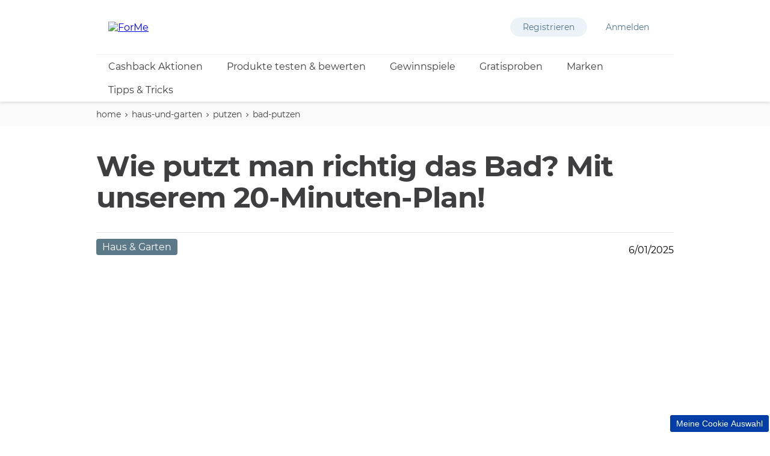

--- FILE ---
content_type: text/html; charset=utf-8
request_url: https://www.for-me-online.de/haus-und-garten/putzen/bad-putzen
body_size: 38964
content:
<!doctype html><html lang="de-DE"><head><title data-react-helmet="true">Bad putzen in 20 Minuten: Das ist der Plan!</title><meta data-react-helmet="true" name="description" content="Befolge unsere Step-by-Step-Anleitung und wir garantieren Glanz und Sauberkeit in jeder Ecke deiner Wohlfühloase. Jetzt Bad putzen und Kalk nie wieder sehen!"/><meta data-react-helmet="true" name="robots" content="index, follow"/><meta data-react-helmet="true" property="og:url" content="https://www.for-me-online.de/haus-und-garten/putzen/bad-putzen"/><meta data-react-helmet="true" property="og:title" content="Bad putzen in 20 Minuten: Das ist der Plan!"/><meta data-react-helmet="true" property="og:description" content="Befolge unsere Step-by-Step-Anleitung und wir garantieren Glanz und Sauberkeit in jeder Ecke deiner Wohlfühloase. Jetzt Bad putzen und Kalk nie wieder sehen!"/><meta data-react-helmet="true" name="twitter:card" content="summary_large_image" data-testid="twitter:card"/><meta data-react-helmet="true" name="twitter:title" content="Bad putzen in 20 Minuten: Das ist der Plan!" data-testid="twitter:title"/><meta data-react-helmet="true" name="twitter:description" content="Befolge unsere Step-by-Step-Anleitung und wir garantieren Glanz und Sauberkeit in jeder Ecke deiner Wohlfühloase. Jetzt Bad putzen und Kalk nie wieder sehen!" data-testid="twitter:description"/><meta data-react-helmet="true" property="og:type" content="article"/><link data-react-helmet="true" rel="stylesheet" href="/dist/gf-jss/fonts/fonts.css"/><link data-react-helmet="true" rel="canonical" href="https://www.for-me-online.de/haus-und-garten/putzen/bad-putzen"/><link data-react-helmet="true" rel="alternate" hrefLang="de-AT" href="https://www.for-me-online.de/haus-und-garten/putzen/bad-putzen"/><link data-react-helmet="true" rel="alternate" hrefLang="de-CH" href="https://www.for-me-online.de/haus-und-garten/putzen/bad-putzen"/><link data-react-helmet="true" rel="shortcut icon" href="https://cdn-prd.pgjoltx.com/-/media/Project/ForMeOnline/Favicons/32x32.ashx?rev=700babf853c049c7b37f1f019f4eae05" sizes="32x32" type="image/png"/><link data-react-helmet="true" rel="shortcut icon" href="https://cdn-prd.pgjoltx.com/-/media/Project/ForMeOnline/FaviconForMe/Favicon-NEW-Numberly/Logo-positiv--128x128.png?rev=-1" sizes="128x128" type="image/png"/><link data-react-helmet="true" rel="apple-touch-icon" sizes="57x57" href="https://cdn-prd.pgjoltx.com/-/media/Project/ForMeOnline/FaviconForMe/Favicon-NEW-Numberly/Logo-positiv--128x128.png?rev=-1"/><link data-react-helmet="true" rel="apple-touch-icon" sizes="60x60" href="https://cdn-prd.pgjoltx.com/-/media/Project/ForMeOnline/FaviconForMe/Favicon-NEW-Numberly/Logo-positiv--128x128.png?rev=-1"/><link data-react-helmet="true" rel="apple-touch-icon" sizes="72x72" href="https://cdn-prd.pgjoltx.com/-/media/Project/ForMeOnline/FaviconForMe/Favicon-NEW-Numberly/Logo-positiv--128x128.png?rev=-1"/><link data-react-helmet="true" rel="apple-touch-icon" sizes="76x76" href="https://cdn-prd.pgjoltx.com/-/media/Project/ForMeOnline/FaviconForMe/Favicon-NEW-Numberly/Logo-positiv--128x128.png?rev=-1"/><link data-react-helmet="true" rel="apple-touch-icon" sizes="114x114" href="https://cdn-prd.pgjoltx.com/-/media/Project/ForMeOnline/FaviconForMe/Favicon-NEW-Numberly/Logo-positiv--128x128.png?rev=-1"/><link data-react-helmet="true" rel="apple-touch-icon" sizes="120x120" href="https://cdn-prd.pgjoltx.com/-/media/Project/ForMeOnline/FaviconForMe/Favicon-NEW-Numberly/Logo-positiv--128x128.png?rev=-1"/><link data-react-helmet="true" rel="shortcut icon" href="https://cdn-prd.pgjoltx.com/-/media/Project/ForMeOnline/FaviconForMe/Favicon-NEW-Numberly/Logo-positiv--152x152.png?rev=-1" sizes="152x152" type="image/png"/><link data-react-helmet="true" rel="apple-touch-icon" sizes="144x144" href="https://cdn-prd.pgjoltx.com/-/media/Project/ForMeOnline/FaviconForMe/Favicon-NEW-Numberly/Logo-positiv--152x152.png?rev=-1"/><link data-react-helmet="true" rel="apple-touch-icon" sizes="152x152" href="https://cdn-prd.pgjoltx.com/-/media/Project/ForMeOnline/FaviconForMe/Favicon-NEW-Numberly/Logo-positiv--152x152.png?rev=-1"/><link data-react-helmet="true" rel="shortcut icon" href="https://cdn-prd.pgjoltx.com/-/media/Project/ForMeOnline/FaviconForMe/Favicon-NEW-Numberly/Logo-positiv--167x167.png?rev=-1" sizes="167x167" type="image/png"/><link data-react-helmet="true" rel="shortcut icon" href="https://cdn-prd.pgjoltx.com/-/media/Project/ForMeOnline/FaviconForMe/Favicon-NEW-Numberly/Logo-positiv--180x180.png?rev=-1" sizes="180x180" type="image/png"/><link data-react-helmet="true" rel="apple-touch-icon" sizes="180x180" href="https://cdn-prd.pgjoltx.com/-/media/Project/ForMeOnline/FaviconForMe/Favicon-NEW-Numberly/Logo-positiv--180x180.png?rev=-1"/><link data-react-helmet="true" rel="shortcut icon" href="https://cdn-prd.pgjoltx.com/-/media/Project/ForMeOnline/FaviconForMe/Favicon-NEW-Numberly/Logo-positiv--192x192.png?rev=-1" sizes="192x192" type="image/png"/><link data-react-helmet="true" rel="shortcut icon" href="https://cdn-prd.pgjoltx.com/-/media/Project/ForMeOnline/FaviconForMe/Favicon-NEW-Numberly/Logo-positiv--196x196.png?rev=-1" sizes="196x196" type="image/png"/><meta charset="utf-8"><meta name="viewport" content="width=device-width,initial-scale=1,shrink-to-fit=no"><meta name="theme-color" content="#ffffff"><meta http-equiv="Pragma" content="no-cache"/><meta http-equiv="cache-control" content="no-cache, no-store, must-revalidate"/><script defer="defer" src="/dist/gf-jss/static/js/main.d1e7da9c.js"></script><link href="/dist/gf-jss/static/css/main.85166e45.css" rel="stylesheet"><style data-styled="true" data-styled-version="5.3.11">.cXCmOA{padding:0 2rem;margin:0;}/*!sc*/
data-styled.g1[id="sc-aXZVg"]{content:"cXCmOA,"}/*!sc*/
.iPZoVp{padding:0 1.25rem;margin:0;}/*!sc*/
.iPZoVp .section{padding:0;}/*!sc*/
@media (min-width:768px){.iPZoVp{padding:0;}}/*!sc*/
.dlotxD{padding:0;margin:0;}/*!sc*/
.dlotxD .section{padding:0;}/*!sc*/
@media (min-width:768px){.dlotxD{padding:0;}}/*!sc*/
data-styled.g4[id="sc-fqkvVR"]{content:"iPZoVp,dlotxD,"}/*!sc*/
.fCMpcV{-webkit-box-flex:1;-webkit-flex-grow:1;-ms-flex-positive:1;flex-grow:1;margin:0 auto;max-width:360px;width:auto;}/*!sc*/
@media (min-width:768px){.fCMpcV{max-width:720px;overflow:visible;}}/*!sc*/
@media (min-width:1024px){.fCMpcV{max-width:960px;}}/*!sc*/
@media (min-width:1440px){.fCMpcV{max-width:1080px;}}/*!sc*/
.crMscT{-webkit-box-flex:1;-webkit-flex-grow:1;-ms-flex-positive:1;flex-grow:1;margin:0 auto;overflow:hidden;width:auto;}/*!sc*/
@media (min-width:768px){}/*!sc*/
@media (min-width:1024px){}/*!sc*/
@media (min-width:1440px){}/*!sc*/
data-styled.g5[id="sc-dcJsrY"]{content:"fCMpcV,crMscT,"}/*!sc*/
.gIipcA{display:block;}/*!sc*/
@media (min-width:768px){.gIipcA{width:25%;}}/*!sc*/
.BBZJl{display:block;-webkit-flex-basis:0;-ms-flex-preferred-size:0;flex-basis:0;-webkit-box-flex:1;-webkit-flex-grow:1;-ms-flex-positive:1;flex-grow:1;-webkit-flex-shrink:1;-ms-flex-negative:1;flex-shrink:1;}/*!sc*/
@media (min-width:768px){.BBZJl{margin-left:50%;}}/*!sc*/
.dwAiFR{display:block;-webkit-flex-basis:0;-ms-flex-preferred-size:0;flex-basis:0;-webkit-box-flex:1;-webkit-flex-grow:1;-ms-flex-positive:1;flex-grow:1;-webkit-flex-shrink:1;-ms-flex-negative:1;flex-shrink:1;}/*!sc*/
data-styled.g8[id="sc-kAyceB"]{content:"gIipcA,BBZJl,dwAiFR,"}/*!sc*/
.gmMBso{margin-left:-0.625rem;margin-right:-0.625rem;}/*!sc*/
.gmMBso > .sc-kAyceB{padding:0.625rem;}/*!sc*/
@media (min-width:768px){.gmMBso{display:-webkit-box;display:-webkit-flex;display:-ms-flexbox;display:flex;}}/*!sc*/
data-styled.g9[id="sc-imWYAI"]{content:"gmMBso,"}/*!sc*/
.gRXtSJ{height:1px;left:-9999px;overflow:hidden;position:absolute;top:auto;width:1px;}/*!sc*/
data-styled.g10[id="sc-jXbUNg"]{content:"gRXtSJ,"}/*!sc*/
.csstcj{display:block;fill:currentColor;height:1.5rem;width:1.5rem;}/*!sc*/
.khCatL{display:block;fill:currentColor;height:1.2rem;width:1.2rem;}/*!sc*/
.hpoHvT{display:block;fill:currentColor;height:1rem;width:1rem;}/*!sc*/
.eVFVKH{display:block;fill:currentColor;height:100%;width:100%;}/*!sc*/
.hKFLnO{display:block;fill:#e8424e;height:1.75rem;width:1.75rem;}/*!sc*/
data-styled.g11[id="sc-dhKdcB"]{content:"csstcj,khCatL,hpoHvT,eVFVKH,hKFLnO,"}/*!sc*/
.hXqesa{-webkit-appearance:none;-moz-appearance:none;appearance:none;border-style:solid;color:#000000;cursor:pointer;display:block;font-size:1rem;line-height:1.25rem;max-width:100%;overflow:hidden;padding:0.8125rem 1.875rem;position:relative;text-align:center;-webkit-text-decoration:none;text-decoration:none;text-overflow:ellipsis;-webkit-transition: background 150ms cubic-bezier(0.4,0,0.2,1), border 150ms cubic-bezier(0.4,0,0.2,1), color 150ms cubic-bezier(0.4,0,0.2,1);transition: background 150ms cubic-bezier(0.4,0,0.2,1), border 150ms cubic-bezier(0.4,0,0.2,1), color 150ms cubic-bezier(0.4,0,0.2,1);vertical-align:top;white-space:nowrap;width:100%;background:#ff850f;border-color:#ff850f;border-radius:3px;border-width:2px;font-family:'Montserrat Semibold',sans-serif;text-transform:uppercase;-webkit-text-decoration:none;text-decoration:none;pointer-events:allowed;}/*!sc*/
.hXqesa .sc-kpDqfm{border-color:#000000;border-right-color:transparent;border-top-color:transparent;}/*!sc*/
.hXqesa:hover{background:#fff;border-color:#ffa44d;-webkit-text-decoration:none;text-decoration:none;color:#000000;}/*!sc*/
.hXqesa:hover .sc-kpDqfm{border-color:#000000;border-right-color:transparent;border-top-color:transparent;}/*!sc*/
.hXqesa:focus{outline:1px solid #0579d1;outline-offset:1px;}/*!sc*/
@media (min-width:768px){.hXqesa{display:inline-block;width:auto;}}/*!sc*/
data-styled.g16[id="sc-jEACwC"]{content:"hXqesa,"}/*!sc*/
html{background:#fff;}/*!sc*/
body{-moz-osx-font-smoothing:grayscale;-webkit-font-smoothing:antialiased;font-family:'Montserrat Regular',sans-serif;}/*!sc*/
@media (max-width:767px){body{padding-top:60px;}}/*!sc*/
button::-moz-focus-inner{border:0;}/*!sc*/
#mics-iframe{top:50%;left:50%;-webkit-transform:translate(-50%,-50%);-ms-transform:translate(-50%,-50%);transform:translate(-50%,-50%);}/*!sc*/
data-styled.g34[id="sc-global-bqvZhE1"]{content:"sc-global-bqvZhE1,"}/*!sc*/
.eepQMs{display:block;height:100%;left:0;position:absolute;top:0;width:100%;}/*!sc*/
data-styled.g44[id="sc-kOPcWz"]{content:"eepQMs,"}/*!sc*/
.fcnqXs{display:block;width:100%;height:100%;object-fit:cover;}/*!sc*/
data-styled.g45[id="sc-cWSHoV"]{content:"fcnqXs,"}/*!sc*/
.ioUbfQ{color:#3e3d40;font-family:'Montserrat Bold',sans-serif;margin-bottom:1.75rem;-webkit-letter-spacing:-0.0625rem;-moz-letter-spacing:-0.0625rem;-ms-letter-spacing:-0.0625rem;letter-spacing:-0.0625rem;font-size:2rem;line-height:2.5rem;}/*!sc*/
@media (min-width:768px){.ioUbfQ{font-size:3rem;line-height:3.25rem;}}/*!sc*/
.ioUbfQ.styled-h1{color:#3e3d40;font-family:'Montserrat Bold',sans-serif;margin-bottom:1.75rem;-webkit-letter-spacing:-0.0625rem;-moz-letter-spacing:-0.0625rem;-ms-letter-spacing:-0.0625rem;letter-spacing:-0.0625rem;font-size:2rem;line-height:2.5rem;}/*!sc*/
@media (min-width:768px){.ioUbfQ.styled-h1{font-size:3rem;line-height:3.25rem;}}/*!sc*/
.ioUbfQ span.styled-h1{color:#3e3d40;font-family:'Montserrat Bold',sans-serif;margin-bottom:1.75rem;-webkit-letter-spacing:-0.0625rem;-moz-letter-spacing:-0.0625rem;-ms-letter-spacing:-0.0625rem;letter-spacing:-0.0625rem;font-size:2rem;line-height:2.5rem;}/*!sc*/
@media (min-width:768px){.ioUbfQ span.styled-h1{font-size:3rem;line-height:3.25rem;}}/*!sc*/
.ioUbfQ.styled-h2{color:#3e3d40;font-family:'Montserrat Bold',sans-serif;margin-bottom:1.75rem;font-size:1.5rem;-webkit-letter-spacing:-0.046875rem;-moz-letter-spacing:-0.046875rem;-ms-letter-spacing:-0.046875rem;letter-spacing:-0.046875rem;line-height:2rem;}/*!sc*/
@media (min-width:768px){.ioUbfQ.styled-h2{font-size:1.5rem;line-height:2rem;}}/*!sc*/
.ioUbfQ span.styled-h2{color:#3e3d40;font-family:'Montserrat Bold',sans-serif;margin-bottom:1.75rem;font-size:1.5rem;-webkit-letter-spacing:-0.046875rem;-moz-letter-spacing:-0.046875rem;-ms-letter-spacing:-0.046875rem;letter-spacing:-0.046875rem;line-height:2rem;}/*!sc*/
@media (min-width:768px){.ioUbfQ span.styled-h2{font-size:1.5rem;line-height:2rem;}}/*!sc*/
.ioUbfQ.styled-h3{color:#3e3d40;font-family:'Montserrat Bold',sans-serif;margin-bottom:1.75rem;font-family:'Montserrat Regular',sans-serif;font-size:1.5rem;line-height:2rem;-webkit-letter-spacing:-0.046875rem;-moz-letter-spacing:-0.046875rem;-ms-letter-spacing:-0.046875rem;letter-spacing:-0.046875rem;}/*!sc*/
@media (min-width:768px){.ioUbfQ.styled-h3{font-size:1.5rem;line-height:2rem;}}/*!sc*/
.ioUbfQ span.styled-h3{color:#3e3d40;font-family:'Montserrat Bold',sans-serif;margin-bottom:1.75rem;font-family:'Montserrat Regular',sans-serif;font-size:1.5rem;line-height:2rem;-webkit-letter-spacing:-0.046875rem;-moz-letter-spacing:-0.046875rem;-ms-letter-spacing:-0.046875rem;letter-spacing:-0.046875rem;}/*!sc*/
@media (min-width:768px){.ioUbfQ span.styled-h3{font-size:1.5rem;line-height:2rem;}}/*!sc*/
.ioUbfQ.styled-h4{color:#3e3d40;font-family:'Montserrat Bold',sans-serif;margin-bottom:1.75rem;font-family:'Montserrat Regular',sans-serif;font-size:1.1875rem;line-height:1.75rem;}/*!sc*/
@media (min-width:768px){.ioUbfQ.styled-h4{font-size:1.5rem;line-height:1.75rem;}}/*!sc*/
.ioUbfQ span.styled-h4{color:#3e3d40;font-family:'Montserrat Bold',sans-serif;margin-bottom:1.75rem;font-family:'Montserrat Regular',sans-serif;font-size:1.1875rem;line-height:1.75rem;}/*!sc*/
@media (min-width:768px){.ioUbfQ span.styled-h4{font-size:1.5rem;line-height:1.75rem;}}/*!sc*/
.ioUbfQ span.styled-h1{color:#3e3d40;font-family:'Montserrat Bold',sans-serif;margin-bottom:1.75rem;-webkit-letter-spacing:-0.0625rem;-moz-letter-spacing:-0.0625rem;-ms-letter-spacing:-0.0625rem;letter-spacing:-0.0625rem;font-size:2rem;line-height:2.5rem;}/*!sc*/
@media (min-width:768px){.ioUbfQ span.styled-h1{font-size:3rem;line-height:3.25rem;}}/*!sc*/
.ioUbfQ span.styled-h2{color:#3e3d40;font-family:'Montserrat Bold',sans-serif;margin-bottom:1.75rem;font-size:1.5rem;-webkit-letter-spacing:-0.046875rem;-moz-letter-spacing:-0.046875rem;-ms-letter-spacing:-0.046875rem;letter-spacing:-0.046875rem;line-height:2rem;}/*!sc*/
@media (min-width:768px){.ioUbfQ span.styled-h2{font-size:1.5rem;line-height:2rem;}}/*!sc*/
.ioUbfQ span.styled-h3{color:#3e3d40;font-family:'Montserrat Bold',sans-serif;margin-bottom:1.75rem;font-family:'Montserrat Regular',sans-serif;font-size:1.5rem;line-height:2rem;-webkit-letter-spacing:-0.046875rem;-moz-letter-spacing:-0.046875rem;-ms-letter-spacing:-0.046875rem;letter-spacing:-0.046875rem;}/*!sc*/
@media (min-width:768px){.ioUbfQ span.styled-h3{font-size:1.5rem;line-height:2rem;}}/*!sc*/
.ioUbfQ span.styled-h4{color:#3e3d40;font-family:'Montserrat Bold',sans-serif;margin-bottom:1.75rem;font-family:'Montserrat Regular',sans-serif;font-size:1.1875rem;line-height:1.75rem;}/*!sc*/
@media (min-width:768px){.ioUbfQ span.styled-h4{font-size:1.5rem;line-height:1.75rem;}}/*!sc*/
data-styled.g53[id="sc-esYiGF"]{content:"ioUbfQ,"}/*!sc*/
.lghAgR{color:#3e3d40;font-family:'Montserrat Regular',sans-serif;font-size:1rem;line-height:1.75rem;}/*!sc*/
.lghAgR h1{color:#3e3d40;font-family:'Montserrat Bold',sans-serif;margin-bottom:1.75rem;-webkit-letter-spacing:-0.0625rem;-moz-letter-spacing:-0.0625rem;-ms-letter-spacing:-0.0625rem;letter-spacing:-0.0625rem;font-size:2rem;line-height:2.5rem;}/*!sc*/
@media (min-width:768px){.lghAgR h1{font-size:3rem;line-height:3.25rem;}}/*!sc*/
.lghAgR h1.styled-h1{color:#3e3d40;font-family:'Montserrat Bold',sans-serif;margin-bottom:1.75rem;-webkit-letter-spacing:-0.0625rem;-moz-letter-spacing:-0.0625rem;-ms-letter-spacing:-0.0625rem;letter-spacing:-0.0625rem;font-size:2rem;line-height:2.5rem;}/*!sc*/
@media (min-width:768px){.lghAgR h1.styled-h1{font-size:3rem;line-height:3.25rem;}}/*!sc*/
.lghAgR h1 span.styled-h1{color:#3e3d40;font-family:'Montserrat Bold',sans-serif;margin-bottom:1.75rem;-webkit-letter-spacing:-0.0625rem;-moz-letter-spacing:-0.0625rem;-ms-letter-spacing:-0.0625rem;letter-spacing:-0.0625rem;font-size:2rem;line-height:2.5rem;}/*!sc*/
@media (min-width:768px){.lghAgR h1 span.styled-h1{font-size:3rem;line-height:3.25rem;}}/*!sc*/
.lghAgR h1.styled-h2{color:#3e3d40;font-family:'Montserrat Bold',sans-serif;margin-bottom:1.75rem;font-size:1.5rem;-webkit-letter-spacing:-0.046875rem;-moz-letter-spacing:-0.046875rem;-ms-letter-spacing:-0.046875rem;letter-spacing:-0.046875rem;line-height:2rem;}/*!sc*/
@media (min-width:768px){.lghAgR h1.styled-h2{font-size:1.5rem;line-height:2rem;}}/*!sc*/
.lghAgR h1 span.styled-h2{color:#3e3d40;font-family:'Montserrat Bold',sans-serif;margin-bottom:1.75rem;font-size:1.5rem;-webkit-letter-spacing:-0.046875rem;-moz-letter-spacing:-0.046875rem;-ms-letter-spacing:-0.046875rem;letter-spacing:-0.046875rem;line-height:2rem;}/*!sc*/
@media (min-width:768px){.lghAgR h1 span.styled-h2{font-size:1.5rem;line-height:2rem;}}/*!sc*/
.lghAgR h1.styled-h3{color:#3e3d40;font-family:'Montserrat Bold',sans-serif;margin-bottom:1.75rem;font-family:'Montserrat Regular',sans-serif;font-size:1.5rem;line-height:2rem;-webkit-letter-spacing:-0.046875rem;-moz-letter-spacing:-0.046875rem;-ms-letter-spacing:-0.046875rem;letter-spacing:-0.046875rem;}/*!sc*/
@media (min-width:768px){.lghAgR h1.styled-h3{font-size:1.5rem;line-height:2rem;}}/*!sc*/
.lghAgR h1 span.styled-h3{color:#3e3d40;font-family:'Montserrat Bold',sans-serif;margin-bottom:1.75rem;font-family:'Montserrat Regular',sans-serif;font-size:1.5rem;line-height:2rem;-webkit-letter-spacing:-0.046875rem;-moz-letter-spacing:-0.046875rem;-ms-letter-spacing:-0.046875rem;letter-spacing:-0.046875rem;}/*!sc*/
@media (min-width:768px){.lghAgR h1 span.styled-h3{font-size:1.5rem;line-height:2rem;}}/*!sc*/
.lghAgR h1.styled-h4{color:#3e3d40;font-family:'Montserrat Bold',sans-serif;margin-bottom:1.75rem;font-family:'Montserrat Regular',sans-serif;font-size:1.1875rem;line-height:1.75rem;}/*!sc*/
@media (min-width:768px){.lghAgR h1.styled-h4{font-size:1.5rem;line-height:1.75rem;}}/*!sc*/
.lghAgR h1 span.styled-h4{color:#3e3d40;font-family:'Montserrat Bold',sans-serif;margin-bottom:1.75rem;font-family:'Montserrat Regular',sans-serif;font-size:1.1875rem;line-height:1.75rem;}/*!sc*/
@media (min-width:768px){.lghAgR h1 span.styled-h4{font-size:1.5rem;line-height:1.75rem;}}/*!sc*/
.lghAgR h1 span.styled-h1{color:#3e3d40;font-family:'Montserrat Bold',sans-serif;margin-bottom:1.75rem;-webkit-letter-spacing:-0.0625rem;-moz-letter-spacing:-0.0625rem;-ms-letter-spacing:-0.0625rem;letter-spacing:-0.0625rem;font-size:2rem;line-height:2.5rem;}/*!sc*/
@media (min-width:768px){.lghAgR h1 span.styled-h1{font-size:3rem;line-height:3.25rem;}}/*!sc*/
.lghAgR h1 span.styled-h2{color:#3e3d40;font-family:'Montserrat Bold',sans-serif;margin-bottom:1.75rem;font-size:1.5rem;-webkit-letter-spacing:-0.046875rem;-moz-letter-spacing:-0.046875rem;-ms-letter-spacing:-0.046875rem;letter-spacing:-0.046875rem;line-height:2rem;}/*!sc*/
@media (min-width:768px){.lghAgR h1 span.styled-h2{font-size:1.5rem;line-height:2rem;}}/*!sc*/
.lghAgR h1 span.styled-h3{color:#3e3d40;font-family:'Montserrat Bold',sans-serif;margin-bottom:1.75rem;font-family:'Montserrat Regular',sans-serif;font-size:1.5rem;line-height:2rem;-webkit-letter-spacing:-0.046875rem;-moz-letter-spacing:-0.046875rem;-ms-letter-spacing:-0.046875rem;letter-spacing:-0.046875rem;}/*!sc*/
@media (min-width:768px){.lghAgR h1 span.styled-h3{font-size:1.5rem;line-height:2rem;}}/*!sc*/
.lghAgR h1 span.styled-h4{color:#3e3d40;font-family:'Montserrat Bold',sans-serif;margin-bottom:1.75rem;font-family:'Montserrat Regular',sans-serif;font-size:1.1875rem;line-height:1.75rem;}/*!sc*/
@media (min-width:768px){.lghAgR h1 span.styled-h4{font-size:1.5rem;line-height:1.75rem;}}/*!sc*/
.lghAgR h2{color:#3e3d40;font-family:'Montserrat Bold',sans-serif;margin-bottom:1.75rem;font-size:1.5rem;-webkit-letter-spacing:-0.046875rem;-moz-letter-spacing:-0.046875rem;-ms-letter-spacing:-0.046875rem;letter-spacing:-0.046875rem;line-height:2rem;}/*!sc*/
@media (min-width:768px){.lghAgR h2{font-size:1.5rem;line-height:2rem;}}/*!sc*/
.lghAgR h2.styled-h1{color:#3e3d40;font-family:'Montserrat Bold',sans-serif;margin-bottom:1.75rem;-webkit-letter-spacing:-0.0625rem;-moz-letter-spacing:-0.0625rem;-ms-letter-spacing:-0.0625rem;letter-spacing:-0.0625rem;font-size:2rem;line-height:2.5rem;}/*!sc*/
@media (min-width:768px){.lghAgR h2.styled-h1{font-size:3rem;line-height:3.25rem;}}/*!sc*/
.lghAgR h2 span.styled-h1{color:#3e3d40;font-family:'Montserrat Bold',sans-serif;margin-bottom:1.75rem;-webkit-letter-spacing:-0.0625rem;-moz-letter-spacing:-0.0625rem;-ms-letter-spacing:-0.0625rem;letter-spacing:-0.0625rem;font-size:2rem;line-height:2.5rem;}/*!sc*/
@media (min-width:768px){.lghAgR h2 span.styled-h1{font-size:3rem;line-height:3.25rem;}}/*!sc*/
.lghAgR h2.styled-h2{color:#3e3d40;font-family:'Montserrat Bold',sans-serif;margin-bottom:1.75rem;font-size:1.5rem;-webkit-letter-spacing:-0.046875rem;-moz-letter-spacing:-0.046875rem;-ms-letter-spacing:-0.046875rem;letter-spacing:-0.046875rem;line-height:2rem;}/*!sc*/
@media (min-width:768px){.lghAgR h2.styled-h2{font-size:1.5rem;line-height:2rem;}}/*!sc*/
.lghAgR h2 span.styled-h2{color:#3e3d40;font-family:'Montserrat Bold',sans-serif;margin-bottom:1.75rem;font-size:1.5rem;-webkit-letter-spacing:-0.046875rem;-moz-letter-spacing:-0.046875rem;-ms-letter-spacing:-0.046875rem;letter-spacing:-0.046875rem;line-height:2rem;}/*!sc*/
@media (min-width:768px){.lghAgR h2 span.styled-h2{font-size:1.5rem;line-height:2rem;}}/*!sc*/
.lghAgR h2.styled-h3{color:#3e3d40;font-family:'Montserrat Bold',sans-serif;margin-bottom:1.75rem;font-family:'Montserrat Regular',sans-serif;font-size:1.5rem;line-height:2rem;-webkit-letter-spacing:-0.046875rem;-moz-letter-spacing:-0.046875rem;-ms-letter-spacing:-0.046875rem;letter-spacing:-0.046875rem;}/*!sc*/
@media (min-width:768px){.lghAgR h2.styled-h3{font-size:1.5rem;line-height:2rem;}}/*!sc*/
.lghAgR h2 span.styled-h3{color:#3e3d40;font-family:'Montserrat Bold',sans-serif;margin-bottom:1.75rem;font-family:'Montserrat Regular',sans-serif;font-size:1.5rem;line-height:2rem;-webkit-letter-spacing:-0.046875rem;-moz-letter-spacing:-0.046875rem;-ms-letter-spacing:-0.046875rem;letter-spacing:-0.046875rem;}/*!sc*/
@media (min-width:768px){.lghAgR h2 span.styled-h3{font-size:1.5rem;line-height:2rem;}}/*!sc*/
.lghAgR h2.styled-h4{color:#3e3d40;font-family:'Montserrat Bold',sans-serif;margin-bottom:1.75rem;font-family:'Montserrat Regular',sans-serif;font-size:1.1875rem;line-height:1.75rem;}/*!sc*/
@media (min-width:768px){.lghAgR h2.styled-h4{font-size:1.5rem;line-height:1.75rem;}}/*!sc*/
.lghAgR h2 span.styled-h4{color:#3e3d40;font-family:'Montserrat Bold',sans-serif;margin-bottom:1.75rem;font-family:'Montserrat Regular',sans-serif;font-size:1.1875rem;line-height:1.75rem;}/*!sc*/
@media (min-width:768px){.lghAgR h2 span.styled-h4{font-size:1.5rem;line-height:1.75rem;}}/*!sc*/
.lghAgR h2 span.styled-h1{color:#3e3d40;font-family:'Montserrat Bold',sans-serif;margin-bottom:1.75rem;-webkit-letter-spacing:-0.0625rem;-moz-letter-spacing:-0.0625rem;-ms-letter-spacing:-0.0625rem;letter-spacing:-0.0625rem;font-size:2rem;line-height:2.5rem;}/*!sc*/
@media (min-width:768px){.lghAgR h2 span.styled-h1{font-size:3rem;line-height:3.25rem;}}/*!sc*/
.lghAgR h2 span.styled-h2{color:#3e3d40;font-family:'Montserrat Bold',sans-serif;margin-bottom:1.75rem;font-size:1.5rem;-webkit-letter-spacing:-0.046875rem;-moz-letter-spacing:-0.046875rem;-ms-letter-spacing:-0.046875rem;letter-spacing:-0.046875rem;line-height:2rem;}/*!sc*/
@media (min-width:768px){.lghAgR h2 span.styled-h2{font-size:1.5rem;line-height:2rem;}}/*!sc*/
.lghAgR h2 span.styled-h3{color:#3e3d40;font-family:'Montserrat Bold',sans-serif;margin-bottom:1.75rem;font-family:'Montserrat Regular',sans-serif;font-size:1.5rem;line-height:2rem;-webkit-letter-spacing:-0.046875rem;-moz-letter-spacing:-0.046875rem;-ms-letter-spacing:-0.046875rem;letter-spacing:-0.046875rem;}/*!sc*/
@media (min-width:768px){.lghAgR h2 span.styled-h3{font-size:1.5rem;line-height:2rem;}}/*!sc*/
.lghAgR h2 span.styled-h4{color:#3e3d40;font-family:'Montserrat Bold',sans-serif;margin-bottom:1.75rem;font-family:'Montserrat Regular',sans-serif;font-size:1.1875rem;line-height:1.75rem;}/*!sc*/
@media (min-width:768px){.lghAgR h2 span.styled-h4{font-size:1.5rem;line-height:1.75rem;}}/*!sc*/
.lghAgR h3{color:#3e3d40;font-family:'Montserrat Bold',sans-serif;margin-bottom:1.75rem;font-family:'Montserrat Regular',sans-serif;font-size:1.5rem;line-height:2rem;-webkit-letter-spacing:-0.046875rem;-moz-letter-spacing:-0.046875rem;-ms-letter-spacing:-0.046875rem;letter-spacing:-0.046875rem;}/*!sc*/
@media (min-width:768px){.lghAgR h3{font-size:1.5rem;line-height:2rem;}}/*!sc*/
.lghAgR h3.styled-h1{color:#3e3d40;font-family:'Montserrat Bold',sans-serif;margin-bottom:1.75rem;-webkit-letter-spacing:-0.0625rem;-moz-letter-spacing:-0.0625rem;-ms-letter-spacing:-0.0625rem;letter-spacing:-0.0625rem;font-size:2rem;line-height:2.5rem;}/*!sc*/
@media (min-width:768px){.lghAgR h3.styled-h1{font-size:3rem;line-height:3.25rem;}}/*!sc*/
.lghAgR h3 span.styled-h1{color:#3e3d40;font-family:'Montserrat Bold',sans-serif;margin-bottom:1.75rem;-webkit-letter-spacing:-0.0625rem;-moz-letter-spacing:-0.0625rem;-ms-letter-spacing:-0.0625rem;letter-spacing:-0.0625rem;font-size:2rem;line-height:2.5rem;}/*!sc*/
@media (min-width:768px){.lghAgR h3 span.styled-h1{font-size:3rem;line-height:3.25rem;}}/*!sc*/
.lghAgR h3.styled-h2{color:#3e3d40;font-family:'Montserrat Bold',sans-serif;margin-bottom:1.75rem;font-size:1.5rem;-webkit-letter-spacing:-0.046875rem;-moz-letter-spacing:-0.046875rem;-ms-letter-spacing:-0.046875rem;letter-spacing:-0.046875rem;line-height:2rem;}/*!sc*/
@media (min-width:768px){.lghAgR h3.styled-h2{font-size:1.5rem;line-height:2rem;}}/*!sc*/
.lghAgR h3 span.styled-h2{color:#3e3d40;font-family:'Montserrat Bold',sans-serif;margin-bottom:1.75rem;font-size:1.5rem;-webkit-letter-spacing:-0.046875rem;-moz-letter-spacing:-0.046875rem;-ms-letter-spacing:-0.046875rem;letter-spacing:-0.046875rem;line-height:2rem;}/*!sc*/
@media (min-width:768px){.lghAgR h3 span.styled-h2{font-size:1.5rem;line-height:2rem;}}/*!sc*/
.lghAgR h3.styled-h3{color:#3e3d40;font-family:'Montserrat Bold',sans-serif;margin-bottom:1.75rem;font-family:'Montserrat Regular',sans-serif;font-size:1.5rem;line-height:2rem;-webkit-letter-spacing:-0.046875rem;-moz-letter-spacing:-0.046875rem;-ms-letter-spacing:-0.046875rem;letter-spacing:-0.046875rem;}/*!sc*/
@media (min-width:768px){.lghAgR h3.styled-h3{font-size:1.5rem;line-height:2rem;}}/*!sc*/
.lghAgR h3 span.styled-h3{color:#3e3d40;font-family:'Montserrat Bold',sans-serif;margin-bottom:1.75rem;font-family:'Montserrat Regular',sans-serif;font-size:1.5rem;line-height:2rem;-webkit-letter-spacing:-0.046875rem;-moz-letter-spacing:-0.046875rem;-ms-letter-spacing:-0.046875rem;letter-spacing:-0.046875rem;}/*!sc*/
@media (min-width:768px){.lghAgR h3 span.styled-h3{font-size:1.5rem;line-height:2rem;}}/*!sc*/
.lghAgR h3.styled-h4{color:#3e3d40;font-family:'Montserrat Bold',sans-serif;margin-bottom:1.75rem;font-family:'Montserrat Regular',sans-serif;font-size:1.1875rem;line-height:1.75rem;}/*!sc*/
@media (min-width:768px){.lghAgR h3.styled-h4{font-size:1.5rem;line-height:1.75rem;}}/*!sc*/
.lghAgR h3 span.styled-h4{color:#3e3d40;font-family:'Montserrat Bold',sans-serif;margin-bottom:1.75rem;font-family:'Montserrat Regular',sans-serif;font-size:1.1875rem;line-height:1.75rem;}/*!sc*/
@media (min-width:768px){.lghAgR h3 span.styled-h4{font-size:1.5rem;line-height:1.75rem;}}/*!sc*/
.lghAgR h3 span.styled-h1{color:#3e3d40;font-family:'Montserrat Bold',sans-serif;margin-bottom:1.75rem;-webkit-letter-spacing:-0.0625rem;-moz-letter-spacing:-0.0625rem;-ms-letter-spacing:-0.0625rem;letter-spacing:-0.0625rem;font-size:2rem;line-height:2.5rem;}/*!sc*/
@media (min-width:768px){.lghAgR h3 span.styled-h1{font-size:3rem;line-height:3.25rem;}}/*!sc*/
.lghAgR h3 span.styled-h2{color:#3e3d40;font-family:'Montserrat Bold',sans-serif;margin-bottom:1.75rem;font-size:1.5rem;-webkit-letter-spacing:-0.046875rem;-moz-letter-spacing:-0.046875rem;-ms-letter-spacing:-0.046875rem;letter-spacing:-0.046875rem;line-height:2rem;}/*!sc*/
@media (min-width:768px){.lghAgR h3 span.styled-h2{font-size:1.5rem;line-height:2rem;}}/*!sc*/
.lghAgR h3 span.styled-h3{color:#3e3d40;font-family:'Montserrat Bold',sans-serif;margin-bottom:1.75rem;font-family:'Montserrat Regular',sans-serif;font-size:1.5rem;line-height:2rem;-webkit-letter-spacing:-0.046875rem;-moz-letter-spacing:-0.046875rem;-ms-letter-spacing:-0.046875rem;letter-spacing:-0.046875rem;}/*!sc*/
@media (min-width:768px){.lghAgR h3 span.styled-h3{font-size:1.5rem;line-height:2rem;}}/*!sc*/
.lghAgR h3 span.styled-h4{color:#3e3d40;font-family:'Montserrat Bold',sans-serif;margin-bottom:1.75rem;font-family:'Montserrat Regular',sans-serif;font-size:1.1875rem;line-height:1.75rem;}/*!sc*/
@media (min-width:768px){.lghAgR h3 span.styled-h4{font-size:1.5rem;line-height:1.75rem;}}/*!sc*/
.lghAgR h4{color:#3e3d40;font-family:'Montserrat Bold',sans-serif;margin-bottom:1.75rem;font-family:'Montserrat Regular',sans-serif;font-size:1.1875rem;line-height:1.75rem;}/*!sc*/
@media (min-width:768px){.lghAgR h4{font-size:1.5rem;line-height:1.75rem;}}/*!sc*/
.lghAgR h4.styled-h1{color:#3e3d40;font-family:'Montserrat Bold',sans-serif;margin-bottom:1.75rem;-webkit-letter-spacing:-0.0625rem;-moz-letter-spacing:-0.0625rem;-ms-letter-spacing:-0.0625rem;letter-spacing:-0.0625rem;font-size:2rem;line-height:2.5rem;}/*!sc*/
@media (min-width:768px){.lghAgR h4.styled-h1{font-size:3rem;line-height:3.25rem;}}/*!sc*/
.lghAgR h4 span.styled-h1{color:#3e3d40;font-family:'Montserrat Bold',sans-serif;margin-bottom:1.75rem;-webkit-letter-spacing:-0.0625rem;-moz-letter-spacing:-0.0625rem;-ms-letter-spacing:-0.0625rem;letter-spacing:-0.0625rem;font-size:2rem;line-height:2.5rem;}/*!sc*/
@media (min-width:768px){.lghAgR h4 span.styled-h1{font-size:3rem;line-height:3.25rem;}}/*!sc*/
.lghAgR h4.styled-h2{color:#3e3d40;font-family:'Montserrat Bold',sans-serif;margin-bottom:1.75rem;font-size:1.5rem;-webkit-letter-spacing:-0.046875rem;-moz-letter-spacing:-0.046875rem;-ms-letter-spacing:-0.046875rem;letter-spacing:-0.046875rem;line-height:2rem;}/*!sc*/
@media (min-width:768px){.lghAgR h4.styled-h2{font-size:1.5rem;line-height:2rem;}}/*!sc*/
.lghAgR h4 span.styled-h2{color:#3e3d40;font-family:'Montserrat Bold',sans-serif;margin-bottom:1.75rem;font-size:1.5rem;-webkit-letter-spacing:-0.046875rem;-moz-letter-spacing:-0.046875rem;-ms-letter-spacing:-0.046875rem;letter-spacing:-0.046875rem;line-height:2rem;}/*!sc*/
@media (min-width:768px){.lghAgR h4 span.styled-h2{font-size:1.5rem;line-height:2rem;}}/*!sc*/
.lghAgR h4.styled-h3{color:#3e3d40;font-family:'Montserrat Bold',sans-serif;margin-bottom:1.75rem;font-family:'Montserrat Regular',sans-serif;font-size:1.5rem;line-height:2rem;-webkit-letter-spacing:-0.046875rem;-moz-letter-spacing:-0.046875rem;-ms-letter-spacing:-0.046875rem;letter-spacing:-0.046875rem;}/*!sc*/
@media (min-width:768px){.lghAgR h4.styled-h3{font-size:1.5rem;line-height:2rem;}}/*!sc*/
.lghAgR h4 span.styled-h3{color:#3e3d40;font-family:'Montserrat Bold',sans-serif;margin-bottom:1.75rem;font-family:'Montserrat Regular',sans-serif;font-size:1.5rem;line-height:2rem;-webkit-letter-spacing:-0.046875rem;-moz-letter-spacing:-0.046875rem;-ms-letter-spacing:-0.046875rem;letter-spacing:-0.046875rem;}/*!sc*/
@media (min-width:768px){.lghAgR h4 span.styled-h3{font-size:1.5rem;line-height:2rem;}}/*!sc*/
.lghAgR h4.styled-h4{color:#3e3d40;font-family:'Montserrat Bold',sans-serif;margin-bottom:1.75rem;font-family:'Montserrat Regular',sans-serif;font-size:1.1875rem;line-height:1.75rem;}/*!sc*/
@media (min-width:768px){.lghAgR h4.styled-h4{font-size:1.5rem;line-height:1.75rem;}}/*!sc*/
.lghAgR h4 span.styled-h4{color:#3e3d40;font-family:'Montserrat Bold',sans-serif;margin-bottom:1.75rem;font-family:'Montserrat Regular',sans-serif;font-size:1.1875rem;line-height:1.75rem;}/*!sc*/
@media (min-width:768px){.lghAgR h4 span.styled-h4{font-size:1.5rem;line-height:1.75rem;}}/*!sc*/
.lghAgR h4 span.styled-h1{color:#3e3d40;font-family:'Montserrat Bold',sans-serif;margin-bottom:1.75rem;-webkit-letter-spacing:-0.0625rem;-moz-letter-spacing:-0.0625rem;-ms-letter-spacing:-0.0625rem;letter-spacing:-0.0625rem;font-size:2rem;line-height:2.5rem;}/*!sc*/
@media (min-width:768px){.lghAgR h4 span.styled-h1{font-size:3rem;line-height:3.25rem;}}/*!sc*/
.lghAgR h4 span.styled-h2{color:#3e3d40;font-family:'Montserrat Bold',sans-serif;margin-bottom:1.75rem;font-size:1.5rem;-webkit-letter-spacing:-0.046875rem;-moz-letter-spacing:-0.046875rem;-ms-letter-spacing:-0.046875rem;letter-spacing:-0.046875rem;line-height:2rem;}/*!sc*/
@media (min-width:768px){.lghAgR h4 span.styled-h2{font-size:1.5rem;line-height:2rem;}}/*!sc*/
.lghAgR h4 span.styled-h3{color:#3e3d40;font-family:'Montserrat Bold',sans-serif;margin-bottom:1.75rem;font-family:'Montserrat Regular',sans-serif;font-size:1.5rem;line-height:2rem;-webkit-letter-spacing:-0.046875rem;-moz-letter-spacing:-0.046875rem;-ms-letter-spacing:-0.046875rem;letter-spacing:-0.046875rem;}/*!sc*/
@media (min-width:768px){.lghAgR h4 span.styled-h3{font-size:1.5rem;line-height:2rem;}}/*!sc*/
.lghAgR h4 span.styled-h4{color:#3e3d40;font-family:'Montserrat Bold',sans-serif;margin-bottom:1.75rem;font-family:'Montserrat Regular',sans-serif;font-size:1.1875rem;line-height:1.75rem;}/*!sc*/
@media (min-width:768px){.lghAgR h4 span.styled-h4{font-size:1.5rem;line-height:1.75rem;}}/*!sc*/
.lghAgR h5.styled-h1{color:#3e3d40;font-family:'Montserrat Bold',sans-serif;margin-bottom:1.75rem;-webkit-letter-spacing:-0.0625rem;-moz-letter-spacing:-0.0625rem;-ms-letter-spacing:-0.0625rem;letter-spacing:-0.0625rem;font-size:2rem;line-height:2.5rem;}/*!sc*/
@media (min-width:768px){.lghAgR h5.styled-h1{font-size:3rem;line-height:3.25rem;}}/*!sc*/
.lghAgR h5 span.styled-h1{color:#3e3d40;font-family:'Montserrat Bold',sans-serif;margin-bottom:1.75rem;-webkit-letter-spacing:-0.0625rem;-moz-letter-spacing:-0.0625rem;-ms-letter-spacing:-0.0625rem;letter-spacing:-0.0625rem;font-size:2rem;line-height:2.5rem;}/*!sc*/
@media (min-width:768px){.lghAgR h5 span.styled-h1{font-size:3rem;line-height:3.25rem;}}/*!sc*/
.lghAgR h5.styled-h2{color:#3e3d40;font-family:'Montserrat Bold',sans-serif;margin-bottom:1.75rem;font-size:1.5rem;-webkit-letter-spacing:-0.046875rem;-moz-letter-spacing:-0.046875rem;-ms-letter-spacing:-0.046875rem;letter-spacing:-0.046875rem;line-height:2rem;}/*!sc*/
@media (min-width:768px){.lghAgR h5.styled-h2{font-size:1.5rem;line-height:2rem;}}/*!sc*/
.lghAgR h5 span.styled-h2{color:#3e3d40;font-family:'Montserrat Bold',sans-serif;margin-bottom:1.75rem;font-size:1.5rem;-webkit-letter-spacing:-0.046875rem;-moz-letter-spacing:-0.046875rem;-ms-letter-spacing:-0.046875rem;letter-spacing:-0.046875rem;line-height:2rem;}/*!sc*/
@media (min-width:768px){.lghAgR h5 span.styled-h2{font-size:1.5rem;line-height:2rem;}}/*!sc*/
.lghAgR h5.styled-h3{color:#3e3d40;font-family:'Montserrat Bold',sans-serif;margin-bottom:1.75rem;font-family:'Montserrat Regular',sans-serif;font-size:1.5rem;line-height:2rem;-webkit-letter-spacing:-0.046875rem;-moz-letter-spacing:-0.046875rem;-ms-letter-spacing:-0.046875rem;letter-spacing:-0.046875rem;}/*!sc*/
@media (min-width:768px){.lghAgR h5.styled-h3{font-size:1.5rem;line-height:2rem;}}/*!sc*/
.lghAgR h5 span.styled-h3{color:#3e3d40;font-family:'Montserrat Bold',sans-serif;margin-bottom:1.75rem;font-family:'Montserrat Regular',sans-serif;font-size:1.5rem;line-height:2rem;-webkit-letter-spacing:-0.046875rem;-moz-letter-spacing:-0.046875rem;-ms-letter-spacing:-0.046875rem;letter-spacing:-0.046875rem;}/*!sc*/
@media (min-width:768px){.lghAgR h5 span.styled-h3{font-size:1.5rem;line-height:2rem;}}/*!sc*/
.lghAgR h5.styled-h4{color:#3e3d40;font-family:'Montserrat Bold',sans-serif;margin-bottom:1.75rem;font-family:'Montserrat Regular',sans-serif;font-size:1.1875rem;line-height:1.75rem;}/*!sc*/
@media (min-width:768px){.lghAgR h5.styled-h4{font-size:1.5rem;line-height:1.75rem;}}/*!sc*/
.lghAgR h5 span.styled-h4{color:#3e3d40;font-family:'Montserrat Bold',sans-serif;margin-bottom:1.75rem;font-family:'Montserrat Regular',sans-serif;font-size:1.1875rem;line-height:1.75rem;}/*!sc*/
@media (min-width:768px){.lghAgR h5 span.styled-h4{font-size:1.5rem;line-height:1.75rem;}}/*!sc*/
.lghAgR h5 span.styled-h1{color:#3e3d40;font-family:'Montserrat Bold',sans-serif;margin-bottom:1.75rem;-webkit-letter-spacing:-0.0625rem;-moz-letter-spacing:-0.0625rem;-ms-letter-spacing:-0.0625rem;letter-spacing:-0.0625rem;font-size:2rem;line-height:2.5rem;}/*!sc*/
@media (min-width:768px){.lghAgR h5 span.styled-h1{font-size:3rem;line-height:3.25rem;}}/*!sc*/
.lghAgR h5 span.styled-h2{color:#3e3d40;font-family:'Montserrat Bold',sans-serif;margin-bottom:1.75rem;font-size:1.5rem;-webkit-letter-spacing:-0.046875rem;-moz-letter-spacing:-0.046875rem;-ms-letter-spacing:-0.046875rem;letter-spacing:-0.046875rem;line-height:2rem;}/*!sc*/
@media (min-width:768px){.lghAgR h5 span.styled-h2{font-size:1.5rem;line-height:2rem;}}/*!sc*/
.lghAgR h5 span.styled-h3{color:#3e3d40;font-family:'Montserrat Bold',sans-serif;margin-bottom:1.75rem;font-family:'Montserrat Regular',sans-serif;font-size:1.5rem;line-height:2rem;-webkit-letter-spacing:-0.046875rem;-moz-letter-spacing:-0.046875rem;-ms-letter-spacing:-0.046875rem;letter-spacing:-0.046875rem;}/*!sc*/
@media (min-width:768px){.lghAgR h5 span.styled-h3{font-size:1.5rem;line-height:2rem;}}/*!sc*/
.lghAgR h5 span.styled-h4{color:#3e3d40;font-family:'Montserrat Bold',sans-serif;margin-bottom:1.75rem;font-family:'Montserrat Regular',sans-serif;font-size:1.1875rem;line-height:1.75rem;}/*!sc*/
@media (min-width:768px){.lghAgR h5 span.styled-h4{font-size:1.5rem;line-height:1.75rem;}}/*!sc*/
.lghAgR h6.styled-h1{color:#3e3d40;font-family:'Montserrat Bold',sans-serif;margin-bottom:1.75rem;-webkit-letter-spacing:-0.0625rem;-moz-letter-spacing:-0.0625rem;-ms-letter-spacing:-0.0625rem;letter-spacing:-0.0625rem;font-size:2rem;line-height:2.5rem;}/*!sc*/
@media (min-width:768px){.lghAgR h6.styled-h1{font-size:3rem;line-height:3.25rem;}}/*!sc*/
.lghAgR h6 span.styled-h1{color:#3e3d40;font-family:'Montserrat Bold',sans-serif;margin-bottom:1.75rem;-webkit-letter-spacing:-0.0625rem;-moz-letter-spacing:-0.0625rem;-ms-letter-spacing:-0.0625rem;letter-spacing:-0.0625rem;font-size:2rem;line-height:2.5rem;}/*!sc*/
@media (min-width:768px){.lghAgR h6 span.styled-h1{font-size:3rem;line-height:3.25rem;}}/*!sc*/
.lghAgR h6.styled-h2{color:#3e3d40;font-family:'Montserrat Bold',sans-serif;margin-bottom:1.75rem;font-size:1.5rem;-webkit-letter-spacing:-0.046875rem;-moz-letter-spacing:-0.046875rem;-ms-letter-spacing:-0.046875rem;letter-spacing:-0.046875rem;line-height:2rem;}/*!sc*/
@media (min-width:768px){.lghAgR h6.styled-h2{font-size:1.5rem;line-height:2rem;}}/*!sc*/
.lghAgR h6 span.styled-h2{color:#3e3d40;font-family:'Montserrat Bold',sans-serif;margin-bottom:1.75rem;font-size:1.5rem;-webkit-letter-spacing:-0.046875rem;-moz-letter-spacing:-0.046875rem;-ms-letter-spacing:-0.046875rem;letter-spacing:-0.046875rem;line-height:2rem;}/*!sc*/
@media (min-width:768px){.lghAgR h6 span.styled-h2{font-size:1.5rem;line-height:2rem;}}/*!sc*/
.lghAgR h6.styled-h3{color:#3e3d40;font-family:'Montserrat Bold',sans-serif;margin-bottom:1.75rem;font-family:'Montserrat Regular',sans-serif;font-size:1.5rem;line-height:2rem;-webkit-letter-spacing:-0.046875rem;-moz-letter-spacing:-0.046875rem;-ms-letter-spacing:-0.046875rem;letter-spacing:-0.046875rem;}/*!sc*/
@media (min-width:768px){.lghAgR h6.styled-h3{font-size:1.5rem;line-height:2rem;}}/*!sc*/
.lghAgR h6 span.styled-h3{color:#3e3d40;font-family:'Montserrat Bold',sans-serif;margin-bottom:1.75rem;font-family:'Montserrat Regular',sans-serif;font-size:1.5rem;line-height:2rem;-webkit-letter-spacing:-0.046875rem;-moz-letter-spacing:-0.046875rem;-ms-letter-spacing:-0.046875rem;letter-spacing:-0.046875rem;}/*!sc*/
@media (min-width:768px){.lghAgR h6 span.styled-h3{font-size:1.5rem;line-height:2rem;}}/*!sc*/
.lghAgR h6.styled-h4{color:#3e3d40;font-family:'Montserrat Bold',sans-serif;margin-bottom:1.75rem;font-family:'Montserrat Regular',sans-serif;font-size:1.1875rem;line-height:1.75rem;}/*!sc*/
@media (min-width:768px){.lghAgR h6.styled-h4{font-size:1.5rem;line-height:1.75rem;}}/*!sc*/
.lghAgR h6 span.styled-h4{color:#3e3d40;font-family:'Montserrat Bold',sans-serif;margin-bottom:1.75rem;font-family:'Montserrat Regular',sans-serif;font-size:1.1875rem;line-height:1.75rem;}/*!sc*/
@media (min-width:768px){.lghAgR h6 span.styled-h4{font-size:1.5rem;line-height:1.75rem;}}/*!sc*/
.lghAgR h6 span.styled-h1{color:#3e3d40;font-family:'Montserrat Bold',sans-serif;margin-bottom:1.75rem;-webkit-letter-spacing:-0.0625rem;-moz-letter-spacing:-0.0625rem;-ms-letter-spacing:-0.0625rem;letter-spacing:-0.0625rem;font-size:2rem;line-height:2.5rem;}/*!sc*/
@media (min-width:768px){.lghAgR h6 span.styled-h1{font-size:3rem;line-height:3.25rem;}}/*!sc*/
.lghAgR h6 span.styled-h2{color:#3e3d40;font-family:'Montserrat Bold',sans-serif;margin-bottom:1.75rem;font-size:1.5rem;-webkit-letter-spacing:-0.046875rem;-moz-letter-spacing:-0.046875rem;-ms-letter-spacing:-0.046875rem;letter-spacing:-0.046875rem;line-height:2rem;}/*!sc*/
@media (min-width:768px){.lghAgR h6 span.styled-h2{font-size:1.5rem;line-height:2rem;}}/*!sc*/
.lghAgR h6 span.styled-h3{color:#3e3d40;font-family:'Montserrat Bold',sans-serif;margin-bottom:1.75rem;font-family:'Montserrat Regular',sans-serif;font-size:1.5rem;line-height:2rem;-webkit-letter-spacing:-0.046875rem;-moz-letter-spacing:-0.046875rem;-ms-letter-spacing:-0.046875rem;letter-spacing:-0.046875rem;}/*!sc*/
@media (min-width:768px){.lghAgR h6 span.styled-h3{font-size:1.5rem;line-height:2rem;}}/*!sc*/
.lghAgR h6 span.styled-h4{color:#3e3d40;font-family:'Montserrat Bold',sans-serif;margin-bottom:1.75rem;font-family:'Montserrat Regular',sans-serif;font-size:1.1875rem;line-height:1.75rem;}/*!sc*/
@media (min-width:768px){.lghAgR h6 span.styled-h4{font-size:1.5rem;line-height:1.75rem;}}/*!sc*/
.lghAgR p{color:#3e3d40;font-family:'Montserrat Regular',sans-serif;font-size:1rem;line-height:1.75rem;margin-bottom:1.75rem;}/*!sc*/
.lghAgR p:last-child{margin-bottom:0;}/*!sc*/
.lghAgR p b,.lghAgR p strong{font-family:'Montserrat Semibold',sans-serif;}/*!sc*/
.lghAgR p img{max-width:100%;height:auto !important;}/*!sc*/
.lghAgR p span.styled-h1{color:#3e3d40;font-family:'Montserrat Bold',sans-serif;margin-bottom:1.75rem;-webkit-letter-spacing:-0.0625rem;-moz-letter-spacing:-0.0625rem;-ms-letter-spacing:-0.0625rem;letter-spacing:-0.0625rem;font-size:2rem;line-height:2.5rem;}/*!sc*/
@media (min-width:768px){.lghAgR p span.styled-h1{font-size:3rem;line-height:3.25rem;}}/*!sc*/
.lghAgR p span.styled-h2{color:#3e3d40;font-family:'Montserrat Bold',sans-serif;margin-bottom:1.75rem;font-size:1.5rem;-webkit-letter-spacing:-0.046875rem;-moz-letter-spacing:-0.046875rem;-ms-letter-spacing:-0.046875rem;letter-spacing:-0.046875rem;line-height:2rem;}/*!sc*/
@media (min-width:768px){.lghAgR p span.styled-h2{font-size:1.5rem;line-height:2rem;}}/*!sc*/
.lghAgR p span.styled-h3{color:#3e3d40;font-family:'Montserrat Bold',sans-serif;margin-bottom:1.75rem;font-family:'Montserrat Regular',sans-serif;font-size:1.5rem;line-height:2rem;-webkit-letter-spacing:-0.046875rem;-moz-letter-spacing:-0.046875rem;-ms-letter-spacing:-0.046875rem;letter-spacing:-0.046875rem;}/*!sc*/
@media (min-width:768px){.lghAgR p span.styled-h3{font-size:1.5rem;line-height:2rem;}}/*!sc*/
.lghAgR p span.styled-h4{color:#3e3d40;font-family:'Montserrat Bold',sans-serif;margin-bottom:1.75rem;font-family:'Montserrat Regular',sans-serif;font-size:1.1875rem;line-height:1.75rem;}/*!sc*/
@media (min-width:768px){.lghAgR p span.styled-h4{font-size:1.5rem;line-height:1.75rem;}}/*!sc*/
.lghAgR address span.styled-h1,.lghAgR menu span.styled-h1,.lghAgR pre span.styled-h1,.lghAgR dt span.styled-h1{color:#3e3d40;font-family:'Montserrat Bold',sans-serif;margin-bottom:1.75rem;-webkit-letter-spacing:-0.0625rem;-moz-letter-spacing:-0.0625rem;-ms-letter-spacing:-0.0625rem;letter-spacing:-0.0625rem;font-size:2rem;line-height:2.5rem;}/*!sc*/
@media (min-width:768px){.lghAgR address span.styled-h1,.lghAgR menu span.styled-h1,.lghAgR pre span.styled-h1,.lghAgR dt span.styled-h1{font-size:3rem;line-height:3.25rem;}}/*!sc*/
.lghAgR address span.styled-h2,.lghAgR menu span.styled-h2,.lghAgR pre span.styled-h2,.lghAgR dt span.styled-h2{color:#3e3d40;font-family:'Montserrat Bold',sans-serif;margin-bottom:1.75rem;font-size:1.5rem;-webkit-letter-spacing:-0.046875rem;-moz-letter-spacing:-0.046875rem;-ms-letter-spacing:-0.046875rem;letter-spacing:-0.046875rem;line-height:2rem;}/*!sc*/
@media (min-width:768px){.lghAgR address span.styled-h2,.lghAgR menu span.styled-h2,.lghAgR pre span.styled-h2,.lghAgR dt span.styled-h2{font-size:1.5rem;line-height:2rem;}}/*!sc*/
.lghAgR address span.styled-h3,.lghAgR menu span.styled-h3,.lghAgR pre span.styled-h3,.lghAgR dt span.styled-h3{color:#3e3d40;font-family:'Montserrat Bold',sans-serif;margin-bottom:1.75rem;font-family:'Montserrat Regular',sans-serif;font-size:1.5rem;line-height:2rem;-webkit-letter-spacing:-0.046875rem;-moz-letter-spacing:-0.046875rem;-ms-letter-spacing:-0.046875rem;letter-spacing:-0.046875rem;}/*!sc*/
@media (min-width:768px){.lghAgR address span.styled-h3,.lghAgR menu span.styled-h3,.lghAgR pre span.styled-h3,.lghAgR dt span.styled-h3{font-size:1.5rem;line-height:2rem;}}/*!sc*/
.lghAgR address span.styled-h4,.lghAgR menu span.styled-h4,.lghAgR pre span.styled-h4,.lghAgR dt span.styled-h4{color:#3e3d40;font-family:'Montserrat Bold',sans-serif;margin-bottom:1.75rem;font-family:'Montserrat Regular',sans-serif;font-size:1.1875rem;line-height:1.75rem;}/*!sc*/
@media (min-width:768px){.lghAgR address span.styled-h4,.lghAgR menu span.styled-h4,.lghAgR pre span.styled-h4,.lghAgR dt span.styled-h4{font-size:1.5rem;line-height:1.75rem;}}/*!sc*/
.lghAgR ul,.lghAgR ol{margin-bottom:1.75rem;margin-left:1.125rem;}/*!sc*/
.lghAgR ul li,.lghAgR ol li{padding-left:0.625rem;}/*!sc*/
.lghAgR ul{list-style-type:disc;}/*!sc*/
.lghAgR a{color:#3e3d40;font-family:'Montserrat Regular',sans-serif;font-size:1rem;line-height:1.75rem;margin-bottom:1.75rem;color:#ff850f;font-family:'Montserrat Semibold',sans-serif;-webkit-text-decoration:none;text-decoration:none;color:#003580;}/*!sc*/
.lghAgR a:last-child{margin-bottom:0;}/*!sc*/
.lghAgR a b,.lghAgR a strong{font-family:'Montserrat Semibold',sans-serif;}/*!sc*/
.lghAgR a img{max-width:100%;height:auto !important;}/*!sc*/
.lghAgR a:focus{outline-offset:1px;outline:1px solid #0579d1;}/*!sc*/
.lghAgR a:hover{border-bottom:0.0625rem solid currentColor;}/*!sc*/
data-styled.g59[id="sc-hknOHE"]{content:"lghAgR,"}/*!sc*/
.ePpJFA{width:100%;padding:1.25rem 0;}/*!sc*/
@media (min-width:768px){.ePpJFA{padding:1.875rem 0;}}/*!sc*/
data-styled.g65[id="sc-gmPhUn"]{content:"ePpJFA,"}/*!sc*/
.bktKeq{-webkit-align-items:flex-end;-webkit-box-align:flex-end;-ms-flex-align:flex-end;align-items:flex-end;display:-webkit-box;display:-webkit-flex;display:-ms-flexbox;display:flex;font-family:'Montserrat Regular',sans-serif;font-size:0.75rem;-webkit-box-pack:justify;-webkit-justify-content:space-between;-ms-flex-pack:justify;justify-content:space-between;line-height:1.1;width:100%;}/*!sc*/
@media (min-width:768px){.bktKeq{font-size:1rem;padding:0 0;}}/*!sc*/
data-styled.g88[id="sc-krNlru"]{content:"bktKeq,"}/*!sc*/
.eFSKht{border-radius:4px;color:#ffffff;padding:0.3125rem 0.625rem;background-color:#5c798A;}/*!sc*/
data-styled.g89[id="sc-hwdzOV"]{content:"eFSKht,"}/*!sc*/
.CyGX{background-color:#003da7;border-radius:5px;border:2px solid #fff;bottom:0;color:#fff;cursor:pointer;font-size:0.875rem;margin:-0.5rem 0 0 -5.125rem;padding:0.375rem 0.625rem;position:fixed;right:0;z-index:800;}/*!sc*/
.CyGX:focus{outline:1px solid #0579d1;}/*!sc*/
data-styled.g97[id="sc-gmgFlS"]{content:"CyGX,"}/*!sc*/
.doMdMG{margin-top:0;margin-bottom:0.625rem;border-color:#e6e6e6;-webkit-flex-shrink:0;-ms-flex-negative:0;flex-shrink:0;border-width:0;border-style:solid;border-bottom-width:thin;}/*!sc*/
data-styled.g99[id="sc-fiCwlc"]{content:"doMdMG,"}/*!sc*/
.jBhFCK{position:relative;height:15rem;margin-bottom:0.875rem;}/*!sc*/
@media (min-width:768px){.jBhFCK{height:34.375rem;}}/*!sc*/
data-styled.g100[id="sc-jIGnZt"]{content:"jBhFCK,"}/*!sc*/
@media (max-width:1023px){.efdJOR{color:#3e3d40;font-family:'Montserrat Bold',sans-serif;margin-bottom:1.75rem;font-size:1.5rem;-webkit-letter-spacing:-0.046875rem;-moz-letter-spacing:-0.046875rem;-ms-letter-spacing:-0.046875rem;letter-spacing:-0.046875rem;line-height:2rem;margin:0;padding:1.25rem 0;}@media (min-width:768px){.efdJOR{font-size:1.5rem;line-height:2rem;}}}/*!sc*/
@media (min-width:1024px){.efdJOR{margin:0;padding:2.5rem 0 2rem;}}/*!sc*/
data-styled.g101[id="sc-fBdRDi"]{content:"efdJOR,"}/*!sc*/
.eJRVqG{margin-bottom:1.5rem;}/*!sc*/
data-styled.g102[id="sc-kbhJrz"]{content:"eJRVqG,"}/*!sc*/
.dJSaAC{padding:0.625rem 0;}/*!sc*/
.dJSaAC li{display:none;font-family:'Montserrat Regular',sans-serif;font-size:1rem;}/*!sc*/
@media (min-width:768px){.dJSaAC li{display:-webkit-inline-box;display:-webkit-inline-flex;display:-ms-inline-flexbox;display:inline-flex;font-size:0.875rem;}}/*!sc*/
.dJSaAC li:nth-last-child(-n + 2){display:-webkit-inline-box;display:-webkit-inline-flex;display:-ms-inline-flexbox;display:inline-flex;}/*!sc*/
.dJSaAC li:last-child{display:none;}/*!sc*/
@media (min-width:768px){.dJSaAC li:last-child{display:-webkit-inline-box;display:-webkit-inline-flex;display:-ms-inline-flexbox;display:inline-flex;}}/*!sc*/
.dJSaAC li:last-child svg:last-child{display:none;}/*!sc*/
.dJSaAC li svg:last-child{display:none;}/*!sc*/
@media (min-width:768px){.dJSaAC li svg:first-child{display:none;}.dJSaAC li svg:last-child{display:-webkit-inline-box;display:-webkit-inline-flex;display:-ms-inline-flexbox;display:inline-flex;}}/*!sc*/
.dJSaAC svg{fill:#3e3d40;height:1.125rem;margin:0 0.3125rem;position:relative;top:2px;width:0.875rem;}/*!sc*/
@media (min-width:768px){.dJSaAC svg{height:0.625rem;top:5px;width:0.5rem;}}/*!sc*/
.dJSaAC a,.dJSaAC a:visited{color:#3e3d40;-webkit-text-decoration:none;text-decoration:none;}/*!sc*/
.dJSaAC a:hover,.dJSaAC a:visited:hover{-webkit-text-decoration:underline;text-decoration:underline;}/*!sc*/
.dJSaAC a:focus,.dJSaAC a:visited:focus{outline:1px solid #0579d1;outline-offset:2px;}/*!sc*/
data-styled.g103[id="sc-ehixzo"]{content:"dJSaAC,"}/*!sc*/
.kTdyYG{border:1px solid #fafafa;background-color:#fafafa;padding:0;}/*!sc*/
data-styled.g104[id="sc-iHmpnF"]{content:"kTdyYG,"}/*!sc*/
</style></head><body><noscript>You need to enable JavaScript to run this app.</noscript><div id="root"><!--$--><header class="sc-fqkvVR iPZoVp header section" role="banner"><div class="sc-dcJsrY fCMpcV header__container container" data-component="header-container"><div class="header__top"><span tabindex="-1" style="position:absolute"></span><div class="header_skip-to-content-wrapper"><a data-testid="html-link-button" href="#main" class="sc-jEACwC hXqesa" variant="primary">Zum Inhalt springen</a></div><div class="header__top-menu"><button type="button" class="header__burger-button" data-component="header-burger-button"><svg preserveAspectRatio="xMidYMid meet" focusable="false" viewBox="0 0 64 64" class="sc-dhKdcB csstcj"><g transform="translate(2 9)"><rect width="60" height="4.615" rx="1"></rect><rect y="20.769" width="60" height="4.615" rx="1"></rect><rect y="41.538" width="60" height="4.615" rx="1"></rect></g></svg><span class="sc-jXbUNg gRXtSJ">Open main menu</span></button></div><a class="" data-component="header-link" href="/"><img alt="ForMe" width="196" height="57" class="header__logo" data-component="header-logo" src="https://cdn-prd.pgjoltx.com/-/media/Project/ForMeOnline/FaviconForMe/Logo-positiv--196x196.png?h=57&amp;iar=0&amp;w=196&amp;rev=-1&amp;hash=02A912EDC4D2BC8BE0A062FE00BAADBA"/><span class="sc-jXbUNg gRXtSJ"></span></a><div class="header__top-profile"><!--$--><div class="header-account" data-component="header-account-container" data-testid="header-account-container"><div class="header-account__anonymous" data-component="header-account-anonymous-container"><a class="header-account__register-link header-account__link--hidden" data-component="header-account-register-button" href="/"><svg preserveAspectRatio="xMidYMid meet" focusable="false" viewBox="0 0 64 64" class="sc-dhKdcB khCatL header-account__login-icon" data-component="header-account-login-icon"><title>Registrieren</title><path d="M57.22 59.805a2.196 2.196 0 01-4.39 0c0-11.719-9.502-21.22-21.22-21.22-11.719 0-21.22 9.501-21.22 21.22a2.196 2.196 0 01-4.39 0c0-14.143 11.467-25.61 25.61-25.61 14.142 0 25.61 11.467 25.61 25.61zM31.61 32.732c-8.49 0-15.366-6.877-15.366-15.366C16.244 8.876 23.12 2 31.61 2s15.366 6.877 15.366 15.366-6.877 15.366-15.366 15.366zm0-4.39c6.06 0 10.975-4.917 10.975-10.976 0-6.06-4.916-10.976-10.975-10.976-6.06 0-10.976 4.916-10.976 10.976 0 6.06 4.916 10.975 10.976 10.975z"></path></svg><span class="header-account__register-text">Registrieren</span></a><a class="header-account__login-link" data-component="header-account-login-button" href="/"><svg preserveAspectRatio="xMidYMid meet" focusable="false" viewBox="0 0 64 64" class="sc-dhKdcB khCatL header-account__login-icon" data-component="header-account-login-icon"><title>Anmelden</title><path d="M57.22 59.805a2.196 2.196 0 01-4.39 0c0-11.719-9.502-21.22-21.22-21.22-11.719 0-21.22 9.501-21.22 21.22a2.196 2.196 0 01-4.39 0c0-14.143 11.467-25.61 25.61-25.61 14.142 0 25.61 11.467 25.61 25.61zM31.61 32.732c-8.49 0-15.366-6.877-15.366-15.366C16.244 8.876 23.12 2 31.61 2s15.366 6.877 15.366 15.366-6.877 15.366-15.366 15.366zm0-4.39c6.06 0 10.975-4.917 10.975-10.976 0-6.06-4.916-10.976-10.975-10.976-6.06 0-10.976 4.916-10.976 10.976 0 6.06 4.916 10.975 10.976 10.975z"></path></svg><span class="header-account__login-text">Anmelden</span></a></div></div><!--/$--></div></div><div class="header__bottom"><div class="header__popout-header"><button type="button" class="header__popout-close-button" data-component="header-close-button"><svg preserveAspectRatio="xMidYMid meet" focusable="false" viewBox="0 0 64 64" class="sc-dhKdcB csstcj"><path d="M4.423 54.863l50.44-50.44a1 1 0 011.414 0l3.3 3.3a1 1 0 010 1.414l-50.44 50.44a1 1 0 01-1.414 0l-3.3-3.3a1 1 0 010-1.414z"></path><path d="M9.137 4.423l50.44 50.44a1 1 0 010 1.414l-3.3 3.3a1 1 0 01-1.414 0L4.423 9.137a1 1 0 010-1.414l3.3-3.3a1 1 0 011.414 0z"></path></svg><span class="sc-jXbUNg gRXtSJ">Close main menu</span></button></div><!--$--><nav role="navigation" class="header-navigation" data-component="header-navigation" aria-label="Main menu"><ol class="header-navigation__list" data-component="header-navigation-list"><li class="header-navigation-link header-navigation__home-link"><div class="header-navigation-link__wrapper"><a class="header-navigation-link__link event_menu_click" data-action-detail="Main menu: Home" data-component="header-navigation-link" href="/">Home</a></div></li><!--$--><li class="header-navigation-link"><div class="header-navigation-link__wrapper"><a class="header-navigation-link__link event_menu_click" data-action-detail="Main menu: Cashback Aktionen" data-component="header-navigation-link" href="/geld-zurueck-aktionen">Cashback Aktionen</a></div></li><!--/$--><!--$--><li class="header-navigation-link"><div class="header-navigation-link__wrapper"><a class="header-navigation-link__link event_menu_click" data-action-detail="Main menu: Produkte testen &amp; bewerten" data-component="header-navigation-link" href="/testen-und-gewinnen">Produkte testen &amp; bewerten</a></div></li><!--/$--><!--$--><li class="header-navigation-link"><div class="header-navigation-link__wrapper"><a class="header-navigation-link__link event_menu_click" data-action-detail="Main menu: Gewinnspiele" data-component="header-navigation-link" href="/gewinnspiele">Gewinnspiele</a></div></li><!--/$--><!--$--><li class="header-navigation-link"><div class="header-navigation-link__wrapper"><a class="header-navigation-link__link event_menu_click" data-action-detail="Main menu: Gratisproben" data-component="header-navigation-link" href="/gratisproben">Gratisproben</a></div></li><!--/$--><!--$--><li class="header-navigation-link"><div class="header-navigation-link__wrapper"><button type="button" class="header-navigation-link__link" aria-haspopup="true" aria-expanded="false" aria-controls="marken-t58p4k" data-component="header-navigation-menu-button" aria-label="Marken">Marken<div class="header-navigation-link__arrow"><svg preserveAspectRatio="xMidYMid meet" focusable="false" viewBox="0 0 64 64" class="sc-dhKdcB hpoHvT"><path d="M17.047 53.15L42.15 28.046a1 1 0 011.415 0l3.889 3.89a1 1 0 010 1.414L22.35 58.453a1 1 0 01-1.415 0l-3.889-3.89a1 1 0 010-1.414z"></path><path d="M22.35 5.547L47.454 30.65a1 1 0 010 1.415l-3.89 3.889a1 1 0 01-1.414 0L17.047 10.85a1 1 0 010-1.415l3.89-3.889a1 1 0 011.414 0z"></path></svg></div></button></div><div id="marken-t58p4k" class="header-submenu" hidden=""><section class="sc-fqkvVR iPZoVp section"><div class="sc-dcJsrY fCMpcV sub-menu-container container"><button type="button" class="header-submenu__back-button" data-component="header-navigation-menu-back-button" aria-label="Back to menu"><div class="header-submenu__arrow"><svg preserveAspectRatio="xMidYMid meet" focusable="false" viewBox="0 0 64 64" class="sc-dhKdcB hpoHvT"><path d="M46.953 53.15L21.85 28.046a1 1 0 00-1.415 0l-3.889 3.89a1 1 0 000 1.414L41.65 58.453a1 1 0 001.415 0l3.889-3.89a1 1 0 000-1.414z"></path><path d="M41.65 5.547L16.546 30.65a1 1 0 000 1.415l3.89 3.889a1 1 0 001.414 0L46.953 10.85a1 1 0 000-1.415l-3.89-3.889a1 1 0 00-1.414 0z"></path></svg></div><span>Back to menu</span></button><h2 class="navigation-title">Entdecke unsere Marken</h2><div class="navigation-brands-container" data-component="navigation-brand-cards-container"><div class="navigation-brands-container__wrapper"><div class="navigation-brand-card" data-component="navigation-brand-card"><a class="navigation-brand-card__link event_menu_click" data-action-detail="Main menu: Marken | Always" data-component="navigation-brand-card-link" href="/marken/always"><div class="navigation-brand-card__image navigation-brand-card__image-fallback"></div><div class="navigation-brand-card__title" data-component="navigation-brand-card-title">Always</div></a></div><div class="navigation-brand-card" data-component="navigation-brand-card"><a class="navigation-brand-card__link event_menu_click" data-action-detail="Main menu: Marken | Always Discreet" data-component="navigation-brand-card-link" href="/marken/always-discreet"><div class="navigation-brand-card__image navigation-brand-card__image-fallback"></div><div class="navigation-brand-card__title" data-component="navigation-brand-card-title">Always Discreet</div></a></div><div class="navigation-brand-card" data-component="navigation-brand-card"><a class="navigation-brand-card__link event_menu_click" data-action-detail="Main menu: Marken | Antikal" data-component="navigation-brand-card-link" href="/marken/antikal"><div class="navigation-brand-card__image navigation-brand-card__image-fallback"></div><div class="navigation-brand-card__title" data-component="navigation-brand-card-title">Antikal</div></a></div><div class="navigation-brand-card" data-component="navigation-brand-card"><a class="navigation-brand-card__link event_menu_click" data-action-detail="Main menu: Marken | Ariel" data-component="navigation-brand-card-link" href="/marken/ariel"><div class="navigation-brand-card__image navigation-brand-card__image-fallback"></div><div class="navigation-brand-card__title" data-component="navigation-brand-card-title">Ariel</div></a></div><div class="navigation-brand-card" data-component="navigation-brand-card"><a class="navigation-brand-card__link event_menu_click" data-action-detail="Main menu: Marken | Bion3" data-component="navigation-brand-card-link" href="/marken/bion3-immun"><div class="navigation-brand-card__image navigation-brand-card__image-fallback"></div><div class="navigation-brand-card__title" data-component="navigation-brand-card-title">Bion3</div></a></div><div class="navigation-brand-card" data-component="navigation-brand-card"><a class="navigation-brand-card__link event_menu_click" data-action-detail="Main menu: Marken | Blend-A-Dent" data-component="navigation-brand-card-link" href="/marken/blend-a-dent"><div class="navigation-brand-card__image navigation-brand-card__image-fallback"></div><div class="navigation-brand-card__title" data-component="navigation-brand-card-title">Blend-A-Dent</div></a></div><div class="navigation-brand-card" data-component="navigation-brand-card"><a class="navigation-brand-card__link event_menu_click" data-action-detail="Main menu: Marken | Blend-A-Med" data-component="navigation-brand-card-link" href="/marken/blend-a-med"><div class="navigation-brand-card__image navigation-brand-card__image-fallback"></div><div class="navigation-brand-card__title" data-component="navigation-brand-card-title">Blend-A-Med</div></a></div><div class="navigation-brand-card" data-component="navigation-brand-card"><a class="navigation-brand-card__link event_menu_click" data-action-detail="Main menu: Marken | Braun" data-component="navigation-brand-card-link" href="/marken/braun"><div class="navigation-brand-card__image navigation-brand-card__image-fallback"></div><div class="navigation-brand-card__title" data-component="navigation-brand-card-title">Braun</div></a></div><div class="navigation-brand-card" data-component="navigation-brand-card"><a class="navigation-brand-card__link event_menu_click" data-action-detail="Main menu: Marken | Clearblue" data-component="navigation-brand-card-link" href="/marken/clearblue"><div class="navigation-brand-card__image navigation-brand-card__image-fallback"></div><div class="navigation-brand-card__title" data-component="navigation-brand-card-title">Clearblue</div></a></div><div class="navigation-brand-card" data-component="navigation-brand-card"><a class="navigation-brand-card__link event_menu_click" data-action-detail="Main menu: Marken | Fairy" data-component="navigation-brand-card-link" href="/marken/fairy"><div class="navigation-brand-card__image navigation-brand-card__image-fallback"></div><div class="navigation-brand-card__title" data-component="navigation-brand-card-title">Fairy</div></a></div><div class="navigation-brand-card" data-component="navigation-brand-card"><a class="navigation-brand-card__link event_menu_click" data-action-detail="Main menu: Marken | Febreze" data-component="navigation-brand-card-link" href="/marken/febreze"><div class="navigation-brand-card__image navigation-brand-card__image-fallback"></div><div class="navigation-brand-card__title" data-component="navigation-brand-card-title">Febreze</div></a></div><div class="navigation-brand-card" data-component="navigation-brand-card"><a class="navigation-brand-card__link event_menu_click" data-action-detail="Main menu: Marken | Femibion" data-component="navigation-brand-card-link" href="/marken/femibion"><div class="navigation-brand-card__image navigation-brand-card__image-fallback"></div><div class="navigation-brand-card__title" data-component="navigation-brand-card-title">Femibion</div></a></div><div class="navigation-brand-card" data-component="navigation-brand-card"><a class="navigation-brand-card__link event_menu_click" data-action-detail="Main menu: Marken | Gillette" data-component="navigation-brand-card-link" href="/marken/gillette"><div class="navigation-brand-card__image navigation-brand-card__image-fallback"></div><div class="navigation-brand-card__title" data-component="navigation-brand-card-title">Gillette</div></a></div><div class="navigation-brand-card" data-component="navigation-brand-card"><a class="navigation-brand-card__link event_menu_click" data-action-detail="Main menu: Marken | Hair Biology" data-component="navigation-brand-card-link" href="/marken/hair-biology"><div class="navigation-brand-card__image navigation-brand-card__image-fallback"></div><div class="navigation-brand-card__title" data-component="navigation-brand-card-title">Hair Biology</div></a></div><div class="navigation-brand-card" data-component="navigation-brand-card"><a class="navigation-brand-card__link event_menu_click" data-action-detail="Main menu: Marken | Head &amp; Shoulders" data-component="navigation-brand-card-link" href="/marken/head-and-shoulders"><div class="navigation-brand-card__image navigation-brand-card__image-fallback"></div><div class="navigation-brand-card__title" data-component="navigation-brand-card-title">Head &amp; Shoulders</div></a></div><div class="navigation-brand-card" data-component="navigation-brand-card"><a class="navigation-brand-card__link event_menu_click" data-action-detail="Main menu: Marken | Herbal Essences" data-component="navigation-brand-card-link" href="/marken/herbal-essences"><div class="navigation-brand-card__image navigation-brand-card__image-fallback"></div><div class="navigation-brand-card__title" data-component="navigation-brand-card-title">Herbal Essences</div></a></div><div class="navigation-brand-card" data-component="navigation-brand-card"><a class="navigation-brand-card__link event_menu_click" data-action-detail="Main menu: Marken | King C Gillette" data-component="navigation-brand-card-link" href="/marken/king-c-gillette"><div class="navigation-brand-card__image navigation-brand-card__image-fallback"></div><div class="navigation-brand-card__title" data-component="navigation-brand-card-title">King C Gillette</div></a></div><div class="navigation-brand-card" data-component="navigation-brand-card"><a class="navigation-brand-card__link event_menu_click" data-action-detail="Main menu: Marken | Lenor" data-component="navigation-brand-card-link" href="/marken/lenor"><div class="navigation-brand-card__image navigation-brand-card__image-fallback"></div><div class="navigation-brand-card__title" data-component="navigation-brand-card-title">Lenor</div></a></div><div class="navigation-brand-card" data-component="navigation-brand-card"><a class="navigation-brand-card__link event_menu_click" data-action-detail="Main menu: Marken | Mr Proper" data-component="navigation-brand-card-link" href="/marken/mr-proper"><div class="navigation-brand-card__image navigation-brand-card__image-fallback"></div><div class="navigation-brand-card__title" data-component="navigation-brand-card-title">Mr Proper</div></a></div><div class="navigation-brand-card" data-component="navigation-brand-card"><a class="navigation-brand-card__link event_menu_click" data-action-detail="Main menu: Marken | Nasivin" data-component="navigation-brand-card-link" href="/marken/nasivin2"><div class="navigation-brand-card__image navigation-brand-card__image-fallback"></div><div class="navigation-brand-card__title" data-component="navigation-brand-card-title">Nasivin</div></a></div><div class="navigation-brand-card" data-component="navigation-brand-card"><a class="navigation-brand-card__link event_menu_click" data-action-detail="Main menu: Marken | Old Spice" data-component="navigation-brand-card-link" href="/marken/old-spice"><div class="navigation-brand-card__image navigation-brand-card__image-fallback"></div><div class="navigation-brand-card__title" data-component="navigation-brand-card-title">Old Spice</div></a></div><div class="navigation-brand-card" data-component="navigation-brand-card"><a class="navigation-brand-card__link event_menu_click" data-action-detail="Main menu: Marken | Oral-B" data-component="navigation-brand-card-link" href="/marken/oral-b"><div class="navigation-brand-card__image navigation-brand-card__image-fallback"></div><div class="navigation-brand-card__title" data-component="navigation-brand-card-title">Oral-B</div></a></div><div class="navigation-brand-card" data-component="navigation-brand-card"><a class="navigation-brand-card__link event_menu_click" data-action-detail="Main menu: Marken | Pampers" data-component="navigation-brand-card-link" href="/marken/pampers"><div class="navigation-brand-card__image navigation-brand-card__image-fallback"></div><div class="navigation-brand-card__title" data-component="navigation-brand-card-title">Pampers</div></a></div><div class="navigation-brand-card" data-component="navigation-brand-card"><a class="navigation-brand-card__link event_menu_click" data-action-detail="Main menu: Marken | Pantene Pro-V" data-component="navigation-brand-card-link" href="/marken/pantene"><div class="navigation-brand-card__image navigation-brand-card__image-fallback"></div><div class="navigation-brand-card__title" data-component="navigation-brand-card-title">Pantene Pro-V</div></a></div><div class="navigation-brand-card" data-component="navigation-brand-card"><a class="navigation-brand-card__link event_menu_click" data-action-detail="Main menu: Marken | Swiffer" data-component="navigation-brand-card-link" href="/marken/swiffer"><div class="navigation-brand-card__image navigation-brand-card__image-fallback"></div><div class="navigation-brand-card__title" data-component="navigation-brand-card-title">Swiffer</div></a></div><div class="navigation-brand-card" data-component="navigation-brand-card"><a class="navigation-brand-card__link event_menu_click" data-action-detail="Main menu: Marken | Venus Gillette" data-component="navigation-brand-card-link" href="/marken/gillette-venus"><div class="navigation-brand-card__image navigation-brand-card__image-fallback"></div><div class="navigation-brand-card__title" data-component="navigation-brand-card-title">Venus Gillette</div></a></div><div class="navigation-brand-card" data-component="navigation-brand-card"><a class="navigation-brand-card__link event_menu_click" data-action-detail="Main menu: Marken | VIGANTOLVIT®" data-component="navigation-brand-card-link" href="/marken/vigantolvit"><div class="navigation-brand-card__image navigation-brand-card__image-fallback"></div><div class="navigation-brand-card__title" data-component="navigation-brand-card-title">VIGANTOLVIT®</div></a></div><div class="navigation-brand-card" data-component="navigation-brand-card"><a class="navigation-brand-card__link event_menu_click" data-action-detail="Main menu: Marken | ZzzQuil" data-component="navigation-brand-card-link" href="/marken/zzzquil"><div class="navigation-brand-card__image navigation-brand-card__image-fallback"></div><div class="navigation-brand-card__title" data-component="navigation-brand-card-title">ZzzQuil</div></a></div></div></div></div></section></div></li><!--/$--><!--$--><li class="header-navigation-link"><div class="header-navigation-link__wrapper"><button type="button" class="header-navigation-link__link" aria-haspopup="true" aria-expanded="false" aria-controls="tipps-tricks-ccvjum" data-component="header-navigation-menu-button" aria-label="Tipps &amp; Tricks">Tipps &amp; Tricks<div class="header-navigation-link__arrow"><svg preserveAspectRatio="xMidYMid meet" focusable="false" viewBox="0 0 64 64" class="sc-dhKdcB hpoHvT"><path d="M17.047 53.15L42.15 28.046a1 1 0 011.415 0l3.889 3.89a1 1 0 010 1.414L22.35 58.453a1 1 0 01-1.415 0l-3.889-3.89a1 1 0 010-1.414z"></path><path d="M22.35 5.547L47.454 30.65a1 1 0 010 1.415l-3.89 3.889a1 1 0 01-1.414 0L17.047 10.85a1 1 0 010-1.415l3.89-3.889a1 1 0 011.414 0z"></path></svg></div></button></div><div id="tipps-tricks-ccvjum" class="header-submenu" hidden=""><section class="sc-fqkvVR iPZoVp section"><div class="sc-dcJsrY fCMpcV sub-menu-container container"><button type="button" class="header-submenu__back-button" data-component="header-navigation-menu-back-button" aria-label="Back to menu"><div class="header-submenu__arrow"><svg preserveAspectRatio="xMidYMid meet" focusable="false" viewBox="0 0 64 64" class="sc-dhKdcB hpoHvT"><path d="M46.953 53.15L21.85 28.046a1 1 0 00-1.415 0l-3.889 3.89a1 1 0 000 1.414L41.65 58.453a1 1 0 001.415 0l3.889-3.89a1 1 0 000-1.414z"></path><path d="M41.65 5.547L16.546 30.65a1 1 0 000 1.415l3.89 3.889a1 1 0 001.414 0L46.953 10.85a1 1 0 000-1.415l-3.89-3.889a1 1 0 00-1.414 0z"></path></svg></div><span>Back to menu</span></button><h2 class="header-navigation-link-text">Tipps &amp; Tricks</h2><ul class="navigation-articles-container" data-component="navigation-articles-container"><li class="navigation-article-column" data-component="navigation-article-column-container"><div class="navigation-article-column__burger-button header-navigation-link"><div class="header-navigation-link__wrapper"><button class="header-navigation-link__link" type="button" data-component="navigation-article-column-burger-button">Familie<div class="header-navigation-link__arrow" data-component="header-navigation-link-arrow"><svg preserveAspectRatio="xMidYMid meet" focusable="false" viewBox="0 0 64 64" class="sc-dhKdcB hpoHvT"><path d="M17.047 53.15L42.15 28.046a1 1 0 011.415 0l3.889 3.89a1 1 0 010 1.414L22.35 58.453a1 1 0 01-1.415 0l-3.889-3.89a1 1 0 010-1.414z"></path><path d="M22.35 5.547L47.454 30.65a1 1 0 010 1.415l-3.89 3.889a1 1 0 01-1.414 0L17.047 10.85a1 1 0 010-1.415l3.89-3.889a1 1 0 011.414 0z"></path></svg></div></button></div></div><div class="navigation-article-column__content-wrapper"><div class="navigation-article-column__column-content" data-component="navigation-article-column-content"><button type="button" class="header-submenu__back-button" data-component="header-navigation-menu-back-button" aria-label="Back to menu"><div class="header-submenu__arrow"><svg preserveAspectRatio="xMidYMid meet" focusable="false" viewBox="0 0 64 64" class="sc-dhKdcB hpoHvT"><path d="M46.953 53.15L21.85 28.046a1 1 0 00-1.415 0l-3.889 3.89a1 1 0 000 1.414L41.65 58.453a1 1 0 001.415 0l3.889-3.89a1 1 0 000-1.414z"></path><path d="M41.65 5.547L16.546 30.65a1 1 0 000 1.415l3.89 3.889a1 1 0 001.414 0L46.953 10.85a1 1 0 000-1.415l-3.89-3.889a1 1 0 00-1.414 0z"></path></svg></div><span>Back to menu</span></button><div class="navigation-article-column__header navigation-article-column__header--colour-home"><a class="navigation-article-link__link event_menu_click" data-action-detail="Main menu: Tipps &amp; Tricks | Familie: Kinder, Haustiere und Freizeitspaß | Familie" href="/familie">Familie</a><span class="navigation-article-column__arrow navigation-article-column__arrow--colour-home"></span></div><ul class="navigation-article-column__list" data-component="navigation-article-column-list"><li class="navigation-article-link" data-component="navigation-article-link"><a class="navigation-article-link__link event_menu_click" data-action-detail="Main menu: Tipps &amp; Tricks | Familie | Freizeitaktivitäten: tolle Tipps für Groß &amp; Klein" href="/familie/freizeitaktivitaeten">Freizeitaktivitäten: tolle Tipps für Groß &amp; Klein</a></li><li class="navigation-article-link" data-component="navigation-article-link"><a class="navigation-article-link__link event_menu_click" data-action-detail="Main menu: Tipps &amp; Tricks | Familie | Haustiere: Tipps zur Haltung" href="/familie/haustiere">Haustiere: Tipps zur Haltung</a></li><li class="navigation-article-link" data-component="navigation-article-link"><a class="navigation-article-link__link event_menu_click" data-action-detail="Main menu: Tipps &amp; Tricks | Familie | Kinder: Erziehung, Freizeit und Schule" href="/familie/kinder">Kinder: Erziehung, Freizeit und Schule</a></li><li class="navigation-article-link" data-component="navigation-article-link"><a class="navigation-article-link__link event_menu_click" data-action-detail="Main menu: Tipps &amp; Tricks | Familie | Zeit &amp; Geld sparen" href="/familie/zeit-geld-sparen">Zeit &amp; Geld sparen</a></li></ul></div></div></li><li class="navigation-article-column" data-component="navigation-article-column-container"><div class="navigation-article-column__burger-button header-navigation-link"><div class="header-navigation-link__wrapper"><button class="header-navigation-link__link" type="button" data-component="navigation-article-column-burger-button">Haus &amp; Garten<div class="header-navigation-link__arrow" data-component="header-navigation-link-arrow"><svg preserveAspectRatio="xMidYMid meet" focusable="false" viewBox="0 0 64 64" class="sc-dhKdcB hpoHvT"><path d="M17.047 53.15L42.15 28.046a1 1 0 011.415 0l3.889 3.89a1 1 0 010 1.414L22.35 58.453a1 1 0 01-1.415 0l-3.889-3.89a1 1 0 010-1.414z"></path><path d="M22.35 5.547L47.454 30.65a1 1 0 010 1.415l-3.89 3.889a1 1 0 01-1.414 0L17.047 10.85a1 1 0 010-1.415l3.89-3.889a1 1 0 011.414 0z"></path></svg></div></button></div></div><div class="navigation-article-column__content-wrapper"><div class="navigation-article-column__column-content" data-component="navigation-article-column-content"><button type="button" class="header-submenu__back-button" data-component="header-navigation-menu-back-button" aria-label="Back to menu"><div class="header-submenu__arrow"><svg preserveAspectRatio="xMidYMid meet" focusable="false" viewBox="0 0 64 64" class="sc-dhKdcB hpoHvT"><path d="M46.953 53.15L21.85 28.046a1 1 0 00-1.415 0l-3.889 3.89a1 1 0 000 1.414L41.65 58.453a1 1 0 001.415 0l3.889-3.89a1 1 0 000-1.414z"></path><path d="M41.65 5.547L16.546 30.65a1 1 0 000 1.415l3.89 3.889a1 1 0 001.414 0L46.953 10.85a1 1 0 000-1.415l-3.89-3.889a1 1 0 00-1.414 0z"></path></svg></div><span>Back to menu</span></button><div class="navigation-article-column__header navigation-article-column__header--colour-home"><a class="navigation-article-link__link event_menu_click" data-action-detail="Main menu: Tipps &amp; Tricks | Haus &amp; Garten: Rezepte, Deko und Haushalt | Haus &amp; Garten" href="/haus-und-garten">Haus &amp; Garten</a><span class="navigation-article-column__arrow navigation-article-column__arrow--colour-home"></span></div><ul class="navigation-article-column__list" data-component="navigation-article-column-list"><li class="navigation-article-link" data-component="navigation-article-link"><a class="navigation-article-link__link event_menu_click" data-action-detail="Main menu: Tipps &amp; Tricks | Haus &amp; Garten | Deko-Ideen: Selbstgemachtes &amp; mehr" href="/haus-und-garten/deko-ideen">Deko-Ideen: Selbstgemachtes &amp; mehr</a></li><li class="navigation-article-link" data-component="navigation-article-link"><a class="navigation-article-link__link event_menu_click" data-action-detail="Main menu: Tipps &amp; Tricks | Haus &amp; Garten | Putzen: So geht’s flott und gründlich" href="/haus-und-garten/putzen">Putzen: So geht’s flott und gründlich</a></li><li class="navigation-article-link" data-component="navigation-article-link"><a class="navigation-article-link__link event_menu_click" data-action-detail="Main menu: Tipps &amp; Tricks | Haus &amp; Garten | Wäsche: optimale &amp; effiziente Pflege" href="/haus-und-garten/waesche">Wäsche: optimale &amp; effiziente Pflege</a></li></ul></div></div></li><li class="navigation-article-column" data-component="navigation-article-column-container"><div class="navigation-article-column__burger-button header-navigation-link"><div class="header-navigation-link__wrapper"><button class="header-navigation-link__link" type="button" data-component="navigation-article-column-burger-button">Gesundheit &amp; Wellness<div class="header-navigation-link__arrow" data-component="header-navigation-link-arrow"><svg preserveAspectRatio="xMidYMid meet" focusable="false" viewBox="0 0 64 64" class="sc-dhKdcB hpoHvT"><path d="M17.047 53.15L42.15 28.046a1 1 0 011.415 0l3.889 3.89a1 1 0 010 1.414L22.35 58.453a1 1 0 01-1.415 0l-3.889-3.89a1 1 0 010-1.414z"></path><path d="M22.35 5.547L47.454 30.65a1 1 0 010 1.415l-3.89 3.889a1 1 0 01-1.414 0L17.047 10.85a1 1 0 010-1.415l3.89-3.889a1 1 0 011.414 0z"></path></svg></div></button></div></div><div class="navigation-article-column__content-wrapper"><div class="navigation-article-column__column-content" data-component="navigation-article-column-content"><button type="button" class="header-submenu__back-button" data-component="header-navigation-menu-back-button" aria-label="Back to menu"><div class="header-submenu__arrow"><svg preserveAspectRatio="xMidYMid meet" focusable="false" viewBox="0 0 64 64" class="sc-dhKdcB hpoHvT"><path d="M46.953 53.15L21.85 28.046a1 1 0 00-1.415 0l-3.889 3.89a1 1 0 000 1.414L41.65 58.453a1 1 0 001.415 0l3.889-3.89a1 1 0 000-1.414z"></path><path d="M41.65 5.547L16.546 30.65a1 1 0 000 1.415l3.89 3.889a1 1 0 001.414 0L46.953 10.85a1 1 0 000-1.415l-3.89-3.889a1 1 0 00-1.414 0z"></path></svg></div><span>Back to menu</span></button><div class="navigation-article-column__header navigation-article-column__header--colour-wellness"><a class="navigation-article-link__link event_menu_click" data-action-detail="Main menu: Tipps &amp; Tricks | Gesundheit &amp; Wellness: Gutes für Körper &amp; Geist | Gesundheit &amp; Wellness" href="/gesundheit-und-wellness">Gesundheit &amp; Wellness</a><span class="navigation-article-column__arrow navigation-article-column__arrow--colour-wellness"></span></div><ul class="navigation-article-column__list" data-component="navigation-article-column-list"><li class="navigation-article-link" data-component="navigation-article-link"><a class="navigation-article-link__link event_menu_click" data-action-detail="Main menu: Tipps &amp; Tricks | Gesundheit &amp; Wellness | Fitnesstipps für jeden Tag" href="/gesundheit-und-wellness/fitness">Fitnesstipps für jeden Tag</a></li><li class="navigation-article-link" data-component="navigation-article-link"><a class="navigation-article-link__link event_menu_click" data-action-detail="Main menu: Tipps &amp; Tricks | Gesundheit &amp; Wellness | Frauengesundheit: Was hilft, was gut tut" href="/gesundheit-und-wellness/frauen-und-gesundheit">Frauengesundheit: Was hilft, was gut tut</a></li><li class="navigation-article-link" data-component="navigation-article-link"><a class="navigation-article-link__link event_menu_click" data-action-detail="Main menu: Tipps &amp; Tricks | Gesundheit &amp; Wellness | Gesunde Ernährung auf ForMe" href="/gesundheit-und-wellness/gesunde-ernaehrung">Gesunde Ernährung auf ForMe</a></li><li class="navigation-article-link" data-component="navigation-article-link"><a class="navigation-article-link__link event_menu_click" data-action-detail="Main menu: Tipps &amp; Tricks | Gesundheit &amp; Wellness | Gesundheit: Vorbeugen &amp; fit bleiben" href="/gesundheit-und-wellness/gesundheit">Gesundheit: Vorbeugen &amp; fit bleiben</a></li><li class="navigation-article-link" data-component="navigation-article-link"><a class="navigation-article-link__link event_menu_click" data-action-detail="Main menu: Tipps &amp; Tricks | Gesundheit &amp; Wellness | Zahnpflege: Tipps &amp; Produkte rund ums Thema" href="/gesundheit-und-wellness/zahnpflege">Zahnpflege: Tipps &amp; Produkte rund ums Thema</a></li></ul></div></div></li><li class="navigation-article-column" data-component="navigation-article-column-container"><div class="navigation-article-column__burger-button header-navigation-link"><div class="header-navigation-link__wrapper"><button class="header-navigation-link__link" type="button" data-component="navigation-article-column-burger-button">Beauty<div class="header-navigation-link__arrow" data-component="header-navigation-link-arrow"><svg preserveAspectRatio="xMidYMid meet" focusable="false" viewBox="0 0 64 64" class="sc-dhKdcB hpoHvT"><path d="M17.047 53.15L42.15 28.046a1 1 0 011.415 0l3.889 3.89a1 1 0 010 1.414L22.35 58.453a1 1 0 01-1.415 0l-3.889-3.89a1 1 0 010-1.414z"></path><path d="M22.35 5.547L47.454 30.65a1 1 0 010 1.415l-3.89 3.889a1 1 0 01-1.414 0L17.047 10.85a1 1 0 010-1.415l3.89-3.889a1 1 0 011.414 0z"></path></svg></div></button></div></div><div class="navigation-article-column__content-wrapper"><div class="navigation-article-column__column-content" data-component="navigation-article-column-content"><button type="button" class="header-submenu__back-button" data-component="header-navigation-menu-back-button" aria-label="Back to menu"><div class="header-submenu__arrow"><svg preserveAspectRatio="xMidYMid meet" focusable="false" viewBox="0 0 64 64" class="sc-dhKdcB hpoHvT"><path d="M46.953 53.15L21.85 28.046a1 1 0 00-1.415 0l-3.889 3.89a1 1 0 000 1.414L41.65 58.453a1 1 0 001.415 0l3.889-3.89a1 1 0 000-1.414z"></path><path d="M41.65 5.547L16.546 30.65a1 1 0 000 1.415l3.89 3.889a1 1 0 001.414 0L46.953 10.85a1 1 0 000-1.415l-3.89-3.889a1 1 0 00-1.414 0z"></path></svg></div><span>Back to menu</span></button><div class="navigation-article-column__header navigation-article-column__header--colour-beauty"><a class="navigation-article-link__link event_menu_click" data-action-detail="Main menu: Tipps &amp; Tricks | Beauty: Haut &amp; Haare, Styling, Mode | Beauty" href="/beauty">Beauty</a><span class="navigation-article-column__arrow navigation-article-column__arrow--colour-beauty"></span></div><ul class="navigation-article-column__list" data-component="navigation-article-column-list"><li class="navigation-article-link" data-component="navigation-article-link"><a class="navigation-article-link__link event_menu_click" data-action-detail="Main menu: Tipps &amp; Tricks | Beauty | Haare &amp; Frisuren: Trends &amp; Tipps für alle Längen" href="/beauty/haare-und-frisuren">Haare &amp; Frisuren: Trends &amp; Tipps für alle Längen</a></li><li class="navigation-article-link" data-component="navigation-article-link"><a class="navigation-article-link__link event_menu_click" data-action-detail="Main menu: Tipps &amp; Tricks | Beauty | Haut &amp; Körperpflege: Tipps zum Wohlfühlen" href="/beauty/haut-und-koerperpflege">Haut &amp; Körperpflege: Tipps zum Wohlfühlen</a></li><li class="navigation-article-link" data-component="navigation-article-link"><a class="navigation-article-link__link event_menu_click" data-action-detail="Main menu: Tipps &amp; Tricks | Beauty | Styling &amp; Mode: Immer im Trend" href="/beauty/styling-und-mode">Styling &amp; Mode: Immer im Trend</a></li></ul></div></div></li></ul></div></section></div></li><!--/$--></ol></nav><!--/$--></div></div></header><div class="header__page-overlay"></div><!--/$--><div id="main" role="main"><!--$--><section class="sc-aXZVg cXCmOA section sc-iHmpnF kTdyYG"><div class="sc-dcJsrY fCMpcV container"><nav aria-label="breadcrumb" class="sc-ehixzo dJSaAC"><ol><li><svg preserveAspectRatio="xMidYMid meet" focusable="false" viewBox="0 0 64 64" class="sc-dhKdcB eVFVKH"><path d="M46.953 53.15L21.85 28.046a1 1 0 00-1.415 0l-3.889 3.89a1 1 0 000 1.414L41.65 58.453a1 1 0 001.415 0l3.889-3.89a1 1 0 000-1.414z"></path><path d="M41.65 5.547L16.546 30.65a1 1 0 000 1.415l3.89 3.889a1 1 0 001.414 0L46.953 10.85a1 1 0 000-1.415l-3.89-3.889a1 1 0 00-1.414 0z"></path></svg><a class="event_menu_click" data-action-detail="Breadcrumbs: home" href="/">home</a><svg preserveAspectRatio="xMidYMid meet" focusable="false" viewBox="0 0 64 64" class="sc-dhKdcB eVFVKH"><path d="M17.047 53.15L42.15 28.046a1 1 0 011.415 0l3.889 3.89a1 1 0 010 1.414L22.35 58.453a1 1 0 01-1.415 0l-3.889-3.89a1 1 0 010-1.414z"></path><path d="M22.35 5.547L47.454 30.65a1 1 0 010 1.415l-3.89 3.889a1 1 0 01-1.414 0L17.047 10.85a1 1 0 010-1.415l3.89-3.889a1 1 0 011.414 0z"></path></svg></li><li><svg preserveAspectRatio="xMidYMid meet" focusable="false" viewBox="0 0 64 64" class="sc-dhKdcB eVFVKH"><path d="M46.953 53.15L21.85 28.046a1 1 0 00-1.415 0l-3.889 3.89a1 1 0 000 1.414L41.65 58.453a1 1 0 001.415 0l3.889-3.89a1 1 0 000-1.414z"></path><path d="M41.65 5.547L16.546 30.65a1 1 0 000 1.415l3.89 3.889a1 1 0 001.414 0L46.953 10.85a1 1 0 000-1.415l-3.89-3.889a1 1 0 00-1.414 0z"></path></svg><a class="event_menu_click" data-action-detail="Breadcrumbs: home | haus-und-garten" href="/haus-und-garten">haus-und-garten</a><svg preserveAspectRatio="xMidYMid meet" focusable="false" viewBox="0 0 64 64" class="sc-dhKdcB eVFVKH"><path d="M17.047 53.15L42.15 28.046a1 1 0 011.415 0l3.889 3.89a1 1 0 010 1.414L22.35 58.453a1 1 0 01-1.415 0l-3.889-3.89a1 1 0 010-1.414z"></path><path d="M22.35 5.547L47.454 30.65a1 1 0 010 1.415l-3.89 3.889a1 1 0 01-1.414 0L17.047 10.85a1 1 0 010-1.415l3.89-3.889a1 1 0 011.414 0z"></path></svg></li><li><svg preserveAspectRatio="xMidYMid meet" focusable="false" viewBox="0 0 64 64" class="sc-dhKdcB eVFVKH"><path d="M46.953 53.15L21.85 28.046a1 1 0 00-1.415 0l-3.889 3.89a1 1 0 000 1.414L41.65 58.453a1 1 0 001.415 0l3.889-3.89a1 1 0 000-1.414z"></path><path d="M41.65 5.547L16.546 30.65a1 1 0 000 1.415l3.89 3.889a1 1 0 001.414 0L46.953 10.85a1 1 0 000-1.415l-3.89-3.889a1 1 0 00-1.414 0z"></path></svg><a class="event_menu_click" data-action-detail="Breadcrumbs: home | haus-und-garten | putzen" href="/haus-und-garten/putzen">putzen</a><svg preserveAspectRatio="xMidYMid meet" focusable="false" viewBox="0 0 64 64" class="sc-dhKdcB eVFVKH"><path d="M17.047 53.15L42.15 28.046a1 1 0 011.415 0l3.889 3.89a1 1 0 010 1.414L22.35 58.453a1 1 0 01-1.415 0l-3.889-3.89a1 1 0 010-1.414z"></path><path d="M22.35 5.547L47.454 30.65a1 1 0 010 1.415l-3.89 3.889a1 1 0 01-1.414 0L17.047 10.85a1 1 0 010-1.415l3.89-3.889a1 1 0 011.414 0z"></path></svg></li><li><svg preserveAspectRatio="xMidYMid meet" focusable="false" viewBox="0 0 64 64" class="sc-dhKdcB eVFVKH"><path d="M46.953 53.15L21.85 28.046a1 1 0 00-1.415 0l-3.889 3.89a1 1 0 000 1.414L41.65 58.453a1 1 0 001.415 0l3.889-3.89a1 1 0 000-1.414z"></path><path d="M41.65 5.547L16.546 30.65a1 1 0 000 1.415l3.89 3.889a1 1 0 001.414 0L46.953 10.85a1 1 0 000-1.415l-3.89-3.889a1 1 0 00-1.414 0z"></path></svg><a aria-current="page" class="event_menu_click" data-action-detail="Breadcrumbs: home | haus-und-garten | putzen | bad-putzen" href="/haus-und-garten/putzen/bad-putzen">bad-putzen</a><svg preserveAspectRatio="xMidYMid meet" focusable="false" viewBox="0 0 64 64" class="sc-dhKdcB eVFVKH"><path d="M17.047 53.15L42.15 28.046a1 1 0 011.415 0l3.889 3.89a1 1 0 010 1.414L22.35 58.453a1 1 0 01-1.415 0l-3.889-3.89a1 1 0 010-1.414z"></path><path d="M22.35 5.547L47.454 30.65a1 1 0 010 1.415l-3.89 3.889a1 1 0 01-1.414 0L17.047 10.85a1 1 0 010-1.415l3.89-3.889a1 1 0 011.414 0z"></path></svg></li></ol></nav></div></section><!--/$--><!--$--><section class="sc-fqkvVR iPZoVp section"><div class="sc-dcJsrY fCMpcV sc-kbhJrz eJRVqG container"><h1 data-component="article-hero-title" class="sc-esYiGF ioUbfQ sc-fBdRDi efdJOR">Wie putzt man richtig das Bad? Mit unserem 20-Minuten-Plan!</h1><hr data-testid="divider" class="sc-fiCwlc doMdMG"/><div display="tag" class="sc-krNlru bktKeq"><div display="tag" color="home" class="sc-hwdzOV eFSKht">Haus &amp; Garten</div><div>6/01/2025</div></div></div></section><section class="sc-fqkvVR dlotxD section"><div class="sc-dcJsrY crMscT container"><div data-component="article-hero-container" class="sc-jIGnZt jBhFCK"><picture data-testid="background-image" class="sc-kOPcWz eepQMs"><source srcSet="https://cdn-prd.pgjoltx.com/-/media/Growing-Families-Version1/GF-DE/2021/03-Articles/03/210324-bad-putzen/DesktopHDsingle3840x825jpg.jpg?h=825&amp;iar=0&amp;w=3840&amp;rev=b19d9bb69105494da42270200e85ae95&amp;hash=13FE51EB84D1F8727D87C680478C23FE" media="(min-width: 1920px)"/><source srcSet="https://cdn-prd.pgjoltx.com/-/media/Growing-Families-Version1/GF-DE/2021/03-Articles/03/210324-bad-putzen/Desktopsingle2700x825jpg.jpg?h=825&amp;iar=0&amp;w=2700&amp;rev=c2649743151b47569a1ea7330d03e26a&amp;hash=212C1294CD620574B28439160E94CC2A" media="(min-width: 1440px)"/><source srcSet="https://cdn-prd.pgjoltx.com/-/media/Growing-Families-Version1/GF-DE/2021/03-Articles/03/210324-bad-putzen/Tabletlandscapesingle2004x825jpg.jpg?h=825&amp;iar=0&amp;w=2004&amp;rev=87862de058c847afb3ff3267f010ca95&amp;hash=162BFEB96CE3E32D1BCAFD5898BE8B8C" media="(min-width: 1024px)"/><source srcSet="https://cdn-prd.pgjoltx.com/-/media/Growing-Families-Version1/GF-DE/2021/03-Articles/03/210324-bad-putzen/Tabletportraitsingle1440x825jpg.jpg?h=825&amp;iar=0&amp;w=1440&amp;rev=25b2cdcbe32a4b4f8993a48f490b98fe&amp;hash=E4A36433A58C74DAA930344067A18CA2" media="(min-width: 768px)"/><source srcSet="https://cdn-prd.pgjoltx.com/-/media/Growing-Families-Version1/GF-DE/2021/03-Articles/03/210324-bad-putzen/Mobile864x636jpg.jpg?h=636&amp;iar=0&amp;w=864&amp;rev=b40219bc8c804d129e9c320e9461bf7e&amp;hash=4732DB4DED81A6F17C077C21DAB0E93E" media="(max-width: 767px)"/><img src="https://cdn-prd.pgjoltx.com/-/media/Growing-Families-Version1/GF-DE/2021/03-Articles/03/210324-bad-putzen/Mobile864x636jpg.jpg?h=636&amp;iar=0&amp;w=864&amp;rev=b40219bc8c804d129e9c320e9461bf7e&amp;hash=4732DB4DED81A6F17C077C21DAB0E93E" alt="" loading="lazy" class="sc-cWSHoV fcnqXs"/></picture></div></div></section><!--/$--><!--$--><div class="sc-fqkvVR iPZoVp section"><div class="sc-dcJsrY fCMpcV container" data-component="rich-text-container"><div><div class="sc-hknOHE lghAgR"><div><div>Das Bad ist im Idealfall eine <strong>Oase der Ruhe</strong> fernab vom Rest der Welt: Halte es mit unserem <strong>20-Minuten-Plan</strong> sauber und fühle dich jederzeit darin wohl! Kleiner Extra-Tipp: Mit der <strong>richtigen Musik</strong> macht das <strong>Putzen ein kleines bisschen mehr Spaß</strong>! Wir verraten dir außerdem in diesem Artikel, welche Dos und Don'ts es in Sachen <strong>Badreiniger</strong> gibt und wie du <strong>Schimmel loswirst.</strong>
<p>
<br />
<a name="rekordzeit" class="event_internal_link" data-action-detail=" - null"></a>
</p>
<h2>Die Zeit läuft: Bad putzen in Rekordzeit!</h2>
<strong>Lüften und ausräumen</strong>. Öffne das Badezimmerfenster oder schalte die Lüftung ein. Dann alle beweglichen Gegenstände wie Mülleimer, Wäschekorb oder Badvorleger herausräumen. Schaffe Platz auf allen Flächen, die du reinigen möchtest, zum Beispiel auf der Ablage über dem Waschbecken. <br />
<br />
<strong>Saugen</strong>. Weg mit Haaren und Staub! Noch schneller und ohne lästiges Staubsauger-Einstöpseln kannst du mit dem <strong><a href="/marken/swiffer" class="event_internal_link" data-action-detail="Swiffer Bodenwischer - /marken/swiffer">Swiffer Bodenwischer</a></strong> das Bad reinigen.<br />
<br />
Bad richtig putzen heißt, auch die Bereiche mal unter die Lupe zu nehmen, die nicht direkt sichtbar sind. So reinigst du die <strong>Abflüsse</strong>:
<ol>
    <li>Gieße 90 Gramm <strong>Natron</strong> mit 100 Milliliter weißem <strong>Essig</strong> hinein. Diese Mischung befreit von Fett sowie Schmutz und löst Verstopfungen durch Haare.</li>
    <li>Zehn Minuten einwirken lassen, also fast bis zum Ende unseres Putzplans.</li>
    <li>Dann einen großen Becher kochendes Wasser hinterhergießen, um den Abfluss gut durchzuspülen.</li>
</ol>
<strong>Reiniger aufsprühen</strong>. Trage den Badreiniger dort auf, wo er gebraucht wird und verteile ihn mit einem feuchten Schwammtuch. Wir sind vom <strong><a rel="noopener noreferrer" href="https://www.for-me-online.de/marken/antikal" target="_blank" class="event_outbound_link" data-action-detail="https://www.for-me-online.de/marken/antikal/antikal-kalkreiniger-spray-classic">Antikal Kalkreiniger Spray Classic</a></strong>  überzeugt: Denn er schont deine Armaturen und sorgt außerdem dafür, dass der <strong>Kalk</strong>  sich nicht wieder so schnell festsetzt – alles, was bleibt, ist lang anhaltender Glanz. Während der Badreiniger einwirkt, kannst du an anderen Stellen weitermachen: Fülle WC-Reiniger in die Toilette und schäume diesen mit der WC-Bürste auf. Achtung: nicht direkt nachspülen!
Auch auf dem <strong>Duschkopf</strong> tummeln sich <strong>unzählige Bakterien</strong>. Gönne ihm deshalb ein schönes Vollbad, während du dabei bist, die Dusche zu putzen:
<ul>
    <li>Fülle einen Gefrierbeutel mit <strong>weißem Essig</strong>.</li>
    <li>Gebe den Duschkopf hinein und verschließe den Beutel gut mit einem Gummiring.</li>
    <li>So lange ziehen lassen wie möglich, am besten über Nacht. Anschließend den Duschkopf mit einer alten Zahnbürste gut säubern und abspülen.</li>
</ul>
<p>
<strong>Wandfliesen wischen</strong>. Wringe das Schwammtuch aus und wische anschließend damit über die Fliesen rund ums Waschbecken und über der Wanne sowie über alle Ablagen, die du reinigen möchtest. Im Schwammtuch steckt noch genügend Badreiniger, sodass du die Flächen nicht extra einsprühen musst. </p>
<p>
<strong>Abspülen</strong>. Entferne nun den Badreiniger an allen zuvor eingesprühten Stellen mit Wasser und wasche das Schwammtuch immer wieder unter fließendem Wasser aus. Für Extraglanz reibst du Armaturen und Becken- sowie Wannenränder mit einem Baumwolltuch trocken. Betätige danach die Toilettenspülung. Mit dem feuchten Schwammtuch machst du dich zuletzt an die WC-Brille.
<br />
<br />
<strong>Boden feucht wischen</strong>. Jetzt kommt der letzte Schliff! Reinige den Boden deiner Wohlfühloase mit einem feuchten Lappen oder greife einfach zu den <strong><a rel="noopener noreferrer" href="https://www.for-me-online.de/marken/swiffer" target="_blank" class="event_outbound_link" data-action-detail="https://www.for-me-online.de/marken/swiffer/bodenwischer/swiffer-feuchte-tuecher">Swiffer Feuchte Bodentücher</a></strong>.
<br />
<br />
<strong>Einräumen</strong>. Stelle nun alle Badzimmer-Utensilien wieder an ihren <strong>Platz zurück</strong> und schließe das Fenster. Fülle gegebenenfalls Toilettenartikel neu auf. Extra-Tipp: Gib zum Schluss einen Tropfen deines liebsten <strong>ätherischen Öls auf die Innenseite der Toilettenpapierrolle</strong>. Das sorgt für einen angenehmen und anhaltenden Duft.
<a name="putzen" class="event_internal_link" data-action-detail=" - null"></a>
</p>
<h2>Wie oft muss man das Bad putzen?</h2>
In der Regel gilt: <strong>Einmal in der Woche</strong> ist es sinnvoll, das Bad zu reinigen. Je nach Haushaltsgröße solltest du das <strong>WC öfter</strong> auffrischen. Fugen oder Duschkopf können auch nur alle zwei Wochen deine Aufmerksamkeit bekommen, das ist vollkommen ok. Falls jemand in deiner Familie krank ist, solltest du öfter das Bad richtig putzen – und denke auch daran, die <strong>Handtücher öfter zu wechseln</strong>, um eine <strong>Verbreitung von Viren und Bakterien</strong> zu verhindern.<br />
<br />
<a name="badreiniger" class="event_internal_link" data-action-detail=" - null"></a>
<h2>5 Dos zum Thema Badreiniger</h2>
<ol>
    <li><strong>Einwirkzeit beachten</strong>: Um perfekten Glanz in Waschbecken, Wanne & Co. zu erzielen, solltest du immer die angegebene Einwirkzeit des Badreinigers einhalten. Denn nur dann kann das Produkt <strong>Kalk</strong> und Schmutz effektiv lösen.</li>
    <li><strong>Den Schmutzrändern am Abfluss den Kampf ansagen</strong>: Oft setzen sich Seifen- oder Schmutzreste kreisrund am Abfluss fest. Gib beim Reinigen des Waschbeckens zuerst ein bis zwei Pumpstöße auf diese Stellen. Fünf Minuten einwirken lassen und dann am besten mit einer alten Zahnbürste entfernen.</li>
    <li><strong>Sauberer Duschkopf</strong>: Um <strong>Verkalkungen</strong>  zu vermeiden, sprüh die Düsen regelmäßig mit <strong>Kalkreiniger</strong> ein, wie dem <strong>Antikal Kalkreiniger Spray Classic</strong>. Dann nach Möglichkeit den Duschkopf mit den Düsen nach oben hinlegen. Badreiniger einwirken lassen und anschließend den Duschkopf mit Wasser durchspülen.</li>
    <li><strong>Kalkflecken gezielt entfernen</strong>: Vereinzelten Kalkflecken an der Duschkabine rückst du am besten zu Leibe, indem du etwas Badreiniger auf ein Tuch sprühst und den Fleck wegreibst.</li>
    <li><strong>Zu duftenden Produkten greifen</strong>: Du willst nicht nur das Bad putzen, sondern auch, dass es danach gut riecht? Wähle Badreiniger mit <strong>frischer Duftnote</strong>. Wie wäre es zum Beispiel mit erfrischendem Zitrusduft, der dich beflügelt und dir den Start in den Tag versüßt!</li>
</ol>
<a name="thema" class="event_internal_link" data-action-detail=" - null"></a>
<h2>5 Don'ts zum Thema Badreiniger</h2>
<ol>
    <li><strong>Nicht auf Spiegel sprühen</strong>: Die in Badreinigern enthaltene Säure kann die Beschichtung des Badezimmerspiegels beschädigen.</li>
    <li><strong>Marmor & Co. sind tabu</strong>: Badreiniger lösen Kalk. Leider auch den Kalk, der in Materialien wie Marmor, Terrazzo und vielen Fugenmassen enthalten ist. Lies immer auf dem Badreiniger nach, wofür er sich eignet.</li>
    <li><strong>Weg von der Klobrille</strong>: Nicht nur viele <strong>Toilettenbrillen</strong>  haben eine empfindliche Oberfläche, sondern auch unsere Haut kann sensibel auf den direkten Kontakt mit Badreinigern reagieren. Verwende deshalb für die Klobrille besser eine milde Seifenlauge.</li>
    <li><strong>Nichts für Weichlinge</strong>: Moderne Acryl- oder Kunststoffwannen und -becken sehen zwar schick aus, sind aber empfindlich. Deshalb solltest du hierfür keinen Badreiniger benutzen, sondern eine milde Neutralseife.</li>
    <li><strong>Niemals mischen</strong>: Die meisten Badreiniger enthalten Essig-, Zitronen-, Phosphatsäure oder Natriumhydrogensulfat. Solche sauren Produkte dürfen auf keinen Fall gemeinsam mit chlorhaltigen Badreinigern angewendet werden! Denn bei einer Vermischung können aggressive Dämpfe entstehen.</li>
</ol>
<br />
<a name="schimmel" class="event_internal_link" data-action-detail=" - null"></a>
<h2>Schnell weg damit: Schimmel ade!</h2>
Prüfe regelmäßig <strong>Fugen und Fensterrahmen</strong> und sieh nach, ob sich mit der Zeit etwas Schimmel gebildet hat. Das ist gerade in Räumen mit <strong>hoher Luftfeuchtigkeit</strong> öfter der Fall, auch wenn du aufs regelmäßige Lüften achtest. Um ihn zu entfernen, gehe folgendermaßen vor:
<ul>
    <li>Mische einen Teil Bleichmittel mit zehn Teilen Wasser. Alternativ kannst du auch fertigen <strong>Schimmelentferner</strong> kaufen.</li>
    <li>Bearbeite nun mit einer <strong>weichen Bürste</strong> die Fugen und Fliesen. </li>
    <li>Entferne anschließend mit einem <strong>Neutralreiniger</strong> die letzten Spuren des Bleichmittels – ganz wichtig, wenn kleine Kinder im Haushalt leben!</li>
</ul></div></div></div></div></div></div><!--/$--><!--$--><div class="sc-gmPhUn ePpJFA"></div><!--/$--></div><!--$--><button aria-label="Meine Cookie Auswahl" class="sc-gmgFlS CyGX">Meine Cookie Auswahl</button><!--/$--><!--$--><section class="sc-fqkvVR iPZoVp footer section" role="contentinfo"><div class="sc-dcJsrY fCMpcV footer__container container" data-component="footer-container"><div class="sc-imWYAI gmMBso"><div class="sc-kAyceB gIipcA footer-links column"><!--$--><div class="footer-links"><p class="footer-links__title" data-component="footer-links-title"> Über P &amp; G</p><button class="footer-links__title-mobile" aria-controls="accordion-panel-354d3c8b-60f1-4491-b2d7-10f10ea5ea00" aria-expanded="false" data-component="footer-links-button"> Über P &amp; G<svg preserveAspectRatio="xMidYMid meet" focusable="false" viewBox="0 0 64 64" class="sc-dhKdcB hpoHvT"><path d="M10.85 17.047L35.954 42.15a1 1 0 010 1.415l-3.89 3.889a1 1 0 01-1.414 0L5.547 22.35a1 1 0 010-1.415l3.89-3.889a1 1 0 011.414 0z"></path><path d="M58.453 22.35L33.35 47.454a1 1 0 01-1.415 0l-3.889-3.89a1 1 0 010-1.414L53.15 17.047a1 1 0 011.415 0l3.889 3.89a1 1 0 010 1.414z"></path></svg></button><ul id="accordion-panel-354d3c8b-60f1-4491-b2d7-10f10ea5ea00" class="footer-links__list" data-component="footer-links-accordion-panel"><!--$--><li class="footer-link"><a class="event_menu_click" data-action-detail="Footer menu:  Über P &amp; G | Über uns" href="/uber-uns">Über uns</a></li><!--/$--><!--$--><li class="footer-link"><a class="event_menu_click" data-action-detail="Footer menu:  Über P &amp; G | Kontakt" href="/kontakt">Kontakt</a></li><!--/$--><!--$--><li class="footer-link"><a href="https://de.pg.com/de-DE/" class="event_menu_click" target="" data-action-detail="Footer menu:  Über P &amp; G | pg.com besuchen">pg.com besuchen</a></li><!--/$--><!--$--><li class="footer-link"></li><!--/$--></ul></div><!--/$--></div><div class="sc-kAyceB BBZJl column"><!--$--><div class="footer-social"><p class="footer-social__title" data-component="footer-social-title">Mehr Inspiration</p><a href="https://www.instagram.com/formebotschafter/" class="event_socialmedia_exit" target="_blank" data-action-detail="instagram" data-component="footer-social-instagram-link"><span class="sc-jXbUNg gRXtSJ">instagram</span><svg preserveAspectRatio="xMidYMid meet" focusable="false" viewBox="0 0 28 28" class="sc-dhKdcB hKFLnO"><rect width="28" height="28" rx="10.65" fill="#e8424e"></rect><path fill-rule="evenodd" clip-rule="evenodd" d="M9.94579 3.44116H18.0489C21.6286 3.44116 24.5314 6.3433 24.5314 9.92364V18.0274C24.5314 21.6071 21.6292 24.5099 18.0489 24.5099H9.94579C6.36545 24.5099 3.46265 21.6078 3.46265 18.0274V9.92364C3.46265 6.34396 6.36545 3.44116 9.94579 3.44116ZM21.0126 21.0168C22.0049 20.0256 22.5599 18.6789 22.5542 17.2763H22.5549V10.7236C22.5549 9.32473 21.9973 7.98355 21.0056 6.99698C20.0139 6.01041 18.6698 5.45983 17.271 5.46712H10.7236C9.32952 5.46695 7.99245 6.02058 7.00654 7.00624C6.02063 7.99189 5.46666 9.32883 5.46648 10.7229V17.2977C5.46648 18.6919 6.02038 20.029 7.0063 21.0148C7.99223 22.0006 9.32941 22.5544 10.7236 22.5542H17.2703C18.6729 22.5615 20.0202 22.008 21.0126 21.0168Z" fill="white"></path><path fill-rule="evenodd" clip-rule="evenodd" d="M9.39515 11.2383C10.4067 9.50297 12.2749 8.44739 14.2833 8.47641C17.3228 8.52033 19.7646 10.9952 19.7677 14.035C19.7708 17.0748 17.334 19.5546 14.2947 19.6047C12.2863 19.6378 10.4159 18.5861 9.40089 16.8528C8.38584 15.1195 8.38365 12.9737 9.39515 11.2383ZM10.939 14.0404C10.939 15.8874 12.4363 17.3847 14.2832 17.3847C16.1302 17.3847 17.6275 15.8874 17.6275 14.0404C17.6275 12.1935 16.1302 10.6962 14.2832 10.6962C12.4363 10.6962 10.939 12.1935 10.939 14.0404Z" fill="white"></path><circle cx="19.4588" cy="8.3894" r="1.41528" fill="white"></circle></svg></a><!--$--><!--/$--><!--$--><a href="https://www.tiktok.com/@formebotschafter" class="event_socialmedia_exit" target="_blank" data-action-detail="Tik Tok" data-component="footer-social-Tik Tok-link"><span class="sc-jXbUNg gRXtSJ">tiktok/@formebotschafter</span><img hspace="3" vspace="3" alt="TikTok Logo" width="28" height="28" src="https://cdn-prd.pgjoltx.com/-/media/Growing-Families-Version1/GF-DE/2024/09/Footer-Tik-tok-logo/Tiktok_colored.png?h=28&amp;iar=0&amp;w=28&amp;rev=0e7b103337164b03b4987aa11af91834&amp;hash=391B352644EFD95ACF8DC49A12F53FE0"/></a><!--/$--><!--$--><!--/$--><!--$--><!--/$--></div><!--/$--></div></div><div class="sc-imWYAI gmMBso"><div class="sc-kAyceB dwAiFR footer-links column"><!--$--><div class="footer-links"><ul id="accordion-panel-fc75805c-1f8f-4185-93b2-fd1cbcf3e51c" class="footer-links__list footer-links__list--horizontal" data-component="footer-links-accordion-panel"><!--$--><li class="footer-link"><a href="https://preferencecenter.pg.com/de-de/" class="event_menu_click" target="_blank" rel="noopener noreferrer" data-action-detail="Footer menu:  | Meine Daten ">Meine Daten </a></li><!--/$--><!--$--><li class="footer-link"><a href="https://www.pg.com/de_DE/terms_conditions/index.shtml" class="event_menu_click" target="_blank" rel="noopener noreferrer" data-action-detail="Footer menu:  | Geschäftsbedingungen">Geschäftsbedingungen</a></li><!--/$--><!--$--><li class="footer-link"><a href="https://www.pg.com/privacy/german/privacy_statement.shtml" class="event_menu_click" target="" data-action-detail="Footer menu:  | Datenschutz">Datenschutz</a></li><!--/$--><!--$--><li class="footer-link"><a href="https://de.pg.com/Impressum" class="event_menu_click" target="_blank" rel="noopener noreferrer" data-action-detail="Footer menu:  | Impressum">Impressum</a></li><!--/$--><!--$--><li class="footer-link"><a href="https://www.pg.com/privacy/german/privacy_statement.shtml#cookies" class="event_menu_click" target="" data-action-detail="Footer menu:  | Über Cookies">Über Cookies</a></li><!--/$--><!--$--><li class="footer-link"><a class="event_menu_click" data-action-detail="Footer menu:  | Sitemap" href="/sitemap">Sitemap</a></li><!--/$--></ul></div><!--/$--></div></div><div class="sc-imWYAI gmMBso"><p class="footer__disclaimer" data-component="footer-disclaimer">© 2025 Procter &amp; Gamble. Alle Rechte vorbehalten. Der Gebrauch und Zugang zu den Informationen auf dieser Seite unterliegen unseren Nutzungsbedingungen.</p></div></div></section><!--/$--></div><script>window.__env__={"emptySitecoreApiHost":true,"defaultLanguage":"de-DE","sitecoreApiKey":"0AAF2AD0-EF9F-4EE8-9B6C-C63DD3D5E3E1","sitecoreApiHost":"https://www.for-me-online.de","jssAppName":"formeonline","proxyLayoutServiceHost":"https://www.for-me-online.de","sitecoreSiteName":"formeonline","graphQLEndpointPath":"","graphQLEndpoint":"http://api-gf-jss.localundefined","layoutServiceConfigurationName":"default"};</script><script type="application/json" id="__JSS_STATE__">{"sitecore":{"context":{"pageEditing":false,"site":{"name":"formeonline"},"pageState":"normal","language":"de-DE","itemPath":"\u002Fhaus-und-garten\u002Fputzen\u002Fbad-putzen","janrainSsoScriptSource":"https:\u002F\u002Fd1v9u0bgi1uimx.cloudfront.net\u002Fstatic\u002Fsso_lite.js","reCaptchaEnterpriseScriptUrl":"https:\u002F\u002Fwww.google.com\u002Frecaptcha\u002Fenterprise.js","reCaptchaEnterpriseApiScriptUrl":"https:\u002F\u002Fwww.google.com\u002Frecaptcha\u002Fapi.js","rootItem":"53f36072-337d-404f-b3dd-56ba4d7f5870","settings":{"theme":"dach","maxImagePreview":"","googleAnalyticsContainerId":"GTM-5KL7R2LX","googleAnalyticsLocal":"UA-33093652-3","googleAnalyticsLocalContainerId":"GTM-WHDMTR8","googleAnalyticsGA4MeasurementId":"G-KCGJ3R3BJ6","googleAnalyticsOptimizeContainerId":"GTM-PBPTCZ7","facebookStandardEvents":false,"facebookConnectAppId":"396180634524719","facebookRemarketingId":"","favicon32":"https:\u002F\u002Fcdn-prd.pgjoltx.com\u002F-\u002Fmedia\u002FProject\u002FForMeOnline\u002FFavicons\u002F32x32.ashx?rev=700babf853c049c7b37f1f019f4eae05","favicon128":"https:\u002F\u002Fcdn-prd.pgjoltx.com\u002F-\u002Fmedia\u002FProject\u002FForMeOnline\u002FFaviconForMe\u002FFavicon-NEW-Numberly\u002FLogo-positiv--128x128.png?rev=-1","favicon152":"https:\u002F\u002Fcdn-prd.pgjoltx.com\u002F-\u002Fmedia\u002FProject\u002FForMeOnline\u002FFaviconForMe\u002FFavicon-NEW-Numberly\u002FLogo-positiv--152x152.png?rev=-1","favicon167":"https:\u002F\u002Fcdn-prd.pgjoltx.com\u002F-\u002Fmedia\u002FProject\u002FForMeOnline\u002FFaviconForMe\u002FFavicon-NEW-Numberly\u002FLogo-positiv--167x167.png?rev=-1","favicon180":"https:\u002F\u002Fcdn-prd.pgjoltx.com\u002F-\u002Fmedia\u002FProject\u002FForMeOnline\u002FFaviconForMe\u002FFavicon-NEW-Numberly\u002FLogo-positiv--180x180.png?rev=-1","favicon192":"https:\u002F\u002Fcdn-prd.pgjoltx.com\u002F-\u002Fmedia\u002FProject\u002FForMeOnline\u002FFaviconForMe\u002FFavicon-NEW-Numberly\u002FLogo-positiv--192x192.png?rev=-1","favicon196":"https:\u002F\u002Fcdn-prd.pgjoltx.com\u002F-\u002Fmedia\u002FProject\u002FForMeOnline\u002FFaviconForMe\u002FFavicon-NEW-Numberly\u002FLogo-positiv--196x196.png?rev=-1","consentOverlayId":"htmllang\u002Fd4e2dd9b-606b-453c-bbcd-5b02bf776531","sitename":"ForMe","bazaarvoiceClientName":"formeonline","bazaarvoiceSiteId":"main_site_joltx","bazaarvoiceEnvironment":"production","bazaarvoiceRtwClientName":"ForMeOnline","bazaarvoiceRtwEnvironment":"production","bazaarvoiceRtwContainerPage":"","bazaarvoiceWriteAReview":"1","bazaarVoiceReviewsAPIUrl":"","samplesRedemptionPage":"\u002FOffers-overview-page\u002Fcontact-details","printAtHomeRedemptionPage":"","retailerCouponClippedPage":"","printAtHomeProvider":"","loadToCardRedemptionPage":"","cashbackProvider":"","cashbackCouponReservationPage":"","cashbackCouponReceiptUploadPage":"\u002FOffers-overview-page\u002FCashback-1-2-3-Flow\u002FReceipt-Upload","cashback123CouponReceiptUploadPage":"\u002FOffers-overview-page\u002FCashback-1-2-3-Flow\u002FReceipt-Upload","cashback123CouponsBasketPage":"\u002FOffers-overview-page\u002FCashback-1-2-3-Flow\u002FCoupons-Basket","cashback123CouponsSurveyPage":"\u002FOffers-overview-page\u002FCashback-1-2-3-Flow\u002FSurvey","wrongIncentiveLocalePage":"","loadToCardProvider":"","singleSelectionModeOfferTypes":"[\"Retailer_coupon\",\"Coupon_Cashback\"]","segmantaDynamicScriptEmbed":"\u003Cscript\u003E!function(e,t,s,k,l,p){if(!e.getElementById(s)){var a=e.getElementsByTagName(t)[0],r=document.createElement(t);r.setAttribute(s,k),r.setAttribute(l,p),r.src=\"https:\u002F\u002Fpge.segmanta.com\u002Fwidget_embed_js\u002FdynamicEmbed-0.1.min.js\",a.parentNode.insertBefore(r,a)}}(document,\"script\",\"data-segmanta-account-id\",198,\"data-segmanta-host\",\"https:\u002F\u002Fpge.segmanta.com\");\u003C\u002Fscript\u003E","segmantaStaticScriptEmbed":"\u003Cscript\u003E!function(e,t,s){if(!e.getElementById(s)){var a=e.getElementsByTagName(t)[0],r=document.createElement(t);r.id=s,r.src=\"https:\u002F\u002Fpge.segmanta.com\u002Fwidget_embed_js\u002FwidgetEmbed-v7.min.js\",a.parentNode.insertBefore(r,a)}}(document,\"script\",\"seg-embedjs\");\u003C\u002Fscript\u003E","segmantaOptIdCheck":"","featureSwitchSendEmailAfterSegmantaSurveyCompletion":false,"featureSwitchReCaptcha":false,"reCaptchaSiteKey":"6LckJ9okAAAAAEU_3b6zplC58xBAUeRUUiNW8RIt","janrainDoubleOptIn":"","sendToPriceSpider":false,"priceSpiderLanguage":"de","priceSpiderCountry":"DE","priceSpiderKey":"","priceSpiderResourceKey":"","priceSpiderTraceEnabled":false,"printAtHomeDialogScriptUrl":"","articleProductShelvesDefaultPageSize":"12","logo":{},"featureSwitchBazaarVoice":true,"featureSwitchBazaarVoiceHighlights":true,"featureSwitchLyticsPersonalisation":true,"featureSwitchRttm":false,"featureSwitchDisableRedemptionOnOffers":false,"featureSwitchJanrainUserFieldsSanitization":false,"featureSwitchUploadSingleReceipt":false,"featureSwitchCashback123CouponsFlow":false,"featureSwitchMarketIdentityProvider":"Auth0CGW","extendedSessionFeatureSwitch":false,"featureSwitchTwoFACashback123":false,"featureSwitchTwoFAWallet":false,"featureSwitchTwoFARegistration":false,"countrySelectorEnabled":false,"featureSwitchCashback123CouponsforDACH":true,"sendToDbIta":false,"ineligibleRedirectPage":"\u002Feine-frage-des-alters","reviewEmailId":"","rtwEmailId":"","featureSwitchSmartBanner":false,"androidSmartBannerAppID":"","smartBannerTitle":"","smartBannerAuthor":"","androidSmartBannerPriceText":"","androidSmartBannerStoreText":"","androidSmartBannerIconURL":"","smartBannerDaysHideAfterCloseButton":"","smartBannerDaysHideAfterViewButton":"","smartBannerButtonText":"1","iosSmartBannerAppID":"","iosSmartBannerPriceText":"","iosSmartBannerStoreText":"","iosSmartBannerIconURL":"","additionalProfilingOptInPage":"","cashback123AdditionalProfilingOptInPage":"","cashback123SuccessPage":"\u002Foral-b-whitening\u002FPendingVerification","cashback123ResponsePages":"{45C5A644-D35A-48E4-8201-FE134570CB29}","cashback123GenericErrorPage":"\u002FCashback-1-2-3-Response-Pages-Folder\u002FCommonErrorPage","cashback123CouponsSuccessPage":"\u002FCashback-1-2-3-Response-Pages-Folder\u002FPendingVerificationPage","surveyBuilderUrl":"https:\u002F\u002Fsurvey.pg.com\u002Fembed\u002Findex.js"},"userIncentives":{"incentiveReserved":0},"breadcrumb":[{"name":"home","url":"\u002F"},{"name":"haus-und-garten","url":"\u002Fhaus-und-garten"},{"name":"putzen","url":"\u002Fhaus-und-garten\u002Fputzen"},{"name":"bad-putzen","url":"\u002Fhaus-und-garten\u002Fputzen\u002Fbad-putzen"}],"dataLayer":{"siteBrand":"MultiBrand","siteCurrency":"EUR","siteTouchPoint":"2345","sitePrivacyProtection":"GDPR","sitePlatform":"JoltX","siteEnvironment":"Prod","siteHost":"AZURE","siteTechnicalAgency":"Valtech","siteStatus":"Live","googleAnalyticsConsentRequired":false,"googleAnalyticsBrand":"","googleAnalyticsSiteSpeedSampleRate":"high","googleAnalyticsReportingView":"62331084","segment":"","rudderstack":"32UtBAoObsO6IBkNsyjyQrZeKhd","consentOverlay":"OneTrust","binPlatform":"","sourceId":"1438","lyticsKey":"d6f4b24cb427fe3d6fd0308c533e174b","defaultMarketingProgramNumber":"293","marketingProgramOverride":true,"siteLocale":"de-DE","siteCountry":"DE","siteLanguage":"DE"},"footer":{"sitecore":{"context":{},"route":{"name":"footer","displayName":"footer","fields":{"HrefLangTags":[],"NoFollow":{"value":false},"MetaDescription":{"value":"footer"},"MetaTitle":{"value":"footer"},"NoIndex":{"value":false},"twitterDescription":{"value":""},"twitterImage":{"value":{}},"twitterTitle":{"value":""},"ogDescription":{"value":""},"ogImage":{"value":{}},"ogTitle":{"value":""},"CustomHeaderScripts":{"value":""},"CustomFooterScripts":{"value":""},"LoadDynamicSegmantaScript":{"value":true},"__Updated":{"value":"2025-03-11T15:32:27Z"}},"databaseName":"web","deviceId":"fe5d7fdf-89c0-4d99-9aa3-b5fbd009c9f3","itemId":"0c20fb6a-4509-4705-9176-9d813db3f724","itemLanguage":"de-DE","itemVersion":53,"layoutId":"1f3d15f2-8531-57e2-b0eb-c8411eab95fa","templateId":"02d14a7d-e4cf-42a7-a82e-f6dbce1a6e5b","templateName":"FooterRoute","placeholders":{"header-main":[],"jss-main":[],"footer-main":[{"uid":"c29a99a2-aa89-4a12-8a4b-7764629364e9","componentName":"CookieConsent","dataSource":"{392A8BBE-165F-4D1B-867A-51C5439C93BE}","params":{},"fields":{"CookieConsentCaption":{"value":"Meine Cookie Auswahl"},"__Updated":{"value":"2020-11-26T14:05:07Z"}}},{"uid":"7db55924-96e1-4bc0-96cb-581287b971b8","componentName":"Footer","dataSource":"{37DB556E-5142-4E0F-A360-25E88CB85436}","params":{},"fields":{"Disclaimer":{"value":"© 2025 Procter & Gamble. Alle Rechte vorbehalten. Der Gebrauch und Zugang zu den Informationen auf dieser Seite unterliegen unseren Nutzungsbedingungen."},"__Updated":{"value":"2025-01-14T08:51:26Z"}},"placeholders":{"FooterLinksTopPlaceholder":[{"uid":"354d3c8b-60f1-4491-b2d7-10f10ea5ea00","componentName":"FooterLinks","dataSource":"{021074CE-22B5-42C6-8D54-83E04F9BAA35}","params":{},"fields":{"Title":{"value":" Über P & G"},"Horizontal":{"value":false},"__Updated":{"value":"2020-06-01T13:54:29Z"}},"placeholders":{"FooterLinksPlaceholder":[{"uid":"cb828656-3a41-4ca8-aad4-08da1f055ecc","componentName":"FooterLink","dataSource":"{904C074A-25FE-4C08-BC64-78047BA19E23}","params":{},"fields":{"Link":{"value":{"href":"\u002Fuber-uns","id":"{5D07DF9C-E1E1-4841-856E-1BB3634E0D81}","querystring":"","target":"","text":"Über uns","anchor":"","title":"","class":"","url":"\u002Fformeonline-prd\u002Fhome\u002Fuber-uns","linktype":"internal"}},"__Updated":{"value":"2025-02-19T09:23:54Z"}}},{"uid":"fe853891-5003-4f0c-b77a-a9e8ca060b10","componentName":"FooterLink","dataSource":"{EB0E5ED0-228E-43D2-88F5-C6C04D345178}","params":{},"fields":{"Link":{"value":{"href":"\u002Fkontakt","id":"{23F591B9-CE48-4092-AB4F-1FA1461C9BAE}","querystring":"","target":"","text":"Kontakt","anchor":"","title":"","class":"","url":"\u002Fformeonline-prd\u002Fhome\u002Fkontakt","linktype":"internal"}},"__Updated":{"value":"2025-02-19T09:28:28Z"}}},{"uid":"665c4659-f64a-4bd3-9a5b-48a11df18e3c","componentName":"FooterLink","dataSource":"{D6770763-C869-4F72-9953-7733C66AF296}","params":{},"fields":{"Link":{"value":{"href":"https:\u002F\u002Fde.pg.com\u002Fde-DE\u002F","text":"pg.com besuchen","linktype":"external","url":"https:\u002F\u002Fde.pg.com\u002Fde-DE\u002F","anchor":"","target":""}},"__Updated":{"value":"2020-06-01T14:17:45Z"}}},{"uid":"ce33b90b-49ea-4a0d-9d0c-9509fdb26382","componentName":"FooterLink","dataSource":"","params":{}}]}}],"FooterLinksBottomPlaceholder":[{"uid":"fc75805c-1f8f-4185-93b2-fd1cbcf3e51c","componentName":"FooterLinks","dataSource":"{AD5192B3-46EB-4758-8493-C78F6B54BD6C}","params":{},"fields":{"Title":{"value":""},"Horizontal":{"value":true},"__Updated":{"value":"2020-06-01T14:31:40Z"}},"placeholders":{"FooterLinksPlaceholder":[{"uid":"de79d94c-ffaa-47aa-9f33-789fa074a2fe","componentName":"FooterLink","dataSource":"{8BFEACDA-EEF9-48D1-A50C-DC5032F3C63C}","params":{},"fields":{"Link":{"value":{"href":"https:\u002F\u002Fpreferencecenter.pg.com\u002Fde-de\u002F","text":"Meine Daten ","linktype":"external","url":"https:\u002F\u002Fpreferencecenter.pg.com\u002Fde-de\u002F","anchor":"","target":"_blank"}},"__Updated":{"value":"2022-02-09T11:01:21Z"}}},{"uid":"0e406a46-6944-4fa7-a9fe-8d301a38620e","componentName":"FooterLink","dataSource":"{ED34AF84-56B3-4226-AFCA-5D27697AE954}","params":{},"fields":{"Link":{"value":{"href":"https:\u002F\u002Fwww.pg.com\u002Fde_DE\u002Fterms_conditions\u002Findex.shtml","text":"Geschäftsbedingungen","linktype":"external","url":"https:\u002F\u002Fwww.pg.com\u002Fde_DE\u002Fterms_conditions\u002Findex.shtml","anchor":"","target":"_blank"}},"__Updated":{"value":"2020-07-20T09:56:06Z"}}},{"uid":"7decca14-7991-4777-8e64-d2bb4820e31c","componentName":"FooterLink","dataSource":"{0216183E-5923-49B4-B985-8417D633AE0D}","params":{},"fields":{"Link":{"value":{"href":"https:\u002F\u002Fwww.pg.com\u002Fprivacy\u002Fgerman\u002Fprivacy_statement.shtml","text":"Datenschutz","linktype":"external","url":"https:\u002F\u002Fwww.pg.com\u002Fprivacy\u002Fgerman\u002Fprivacy_statement.shtml","anchor":"","target":""}},"__Updated":{"value":"2020-06-01T14:45:33Z"}}},{"uid":"3a9e83ce-d2f9-41ba-97e6-342d7dc96a99","componentName":"FooterLink","dataSource":"{9C90F543-4F24-4D40-8190-EBA4F16407DF}","params":{},"fields":{"Link":{"value":{"href":"https:\u002F\u002Fde.pg.com\u002FImpressum","text":"Impressum","linktype":"external","url":"https:\u002F\u002Fde.pg.com\u002FImpressum","anchor":"","target":"_blank"}},"__Updated":{"value":"2020-07-20T10:09:50Z"}}},{"uid":"01794511-f845-4a25-9470-2a3b5afa282c","componentName":"FooterLink","dataSource":"{49BC4427-8D24-4F6F-BF2B-52473F8F5246}","params":{},"fields":{"Link":{"value":{"href":"https:\u002F\u002Fwww.pg.com\u002Fprivacy\u002Fgerman\u002Fprivacy_statement.shtml#cookies","text":"Über Cookies","linktype":"external","url":"https:\u002F\u002Fwww.pg.com\u002Fprivacy\u002Fgerman\u002Fprivacy_statement.shtml#cookies","anchor":"","target":""}},"__Updated":{"value":"2020-07-20T10:49:47Z"}}},{"uid":"8f9ed9aa-17d3-454e-80dc-972710b1752b","componentName":"FooterLink","dataSource":"{A891A487-98BF-4C47-A210-AC053CA6F5BC}","params":{},"fields":{"Link":{"value":{"href":"\u002Fsitemap","id":"{7A2B2D21-800E-46A8-B091-F0FA40A712F2}","querystring":"","target":"","text":"Sitemap","anchor":"","title":"","class":"","url":"\u002Fformeonline-prd\u002Fhome\u002Fsitemap","linktype":"internal"}},"__Updated":{"value":"2025-02-19T09:41:58Z"}}}]}}],"FooterSocialPlaceholder":[{"uid":"f299c61d-a994-4c88-9042-a4056758f942","componentName":"FooterSocial","dataSource":"{C39E61BB-A23D-463F-8115-74E8F7740113}","params":{},"fields":{"FacebookLink":{"value":{"href":""}},"Title":{"value":"Mehr Inspiration"},"TwitterLink":{"value":{"href":""}},"YouTubeLink":{"value":{"href":""}},"InstagramLink":{"value":{"href":"https:\u002F\u002Fwww.instagram.com\u002Fformebotschafter\u002F","linktype":"external","url":"https:\u002F\u002Fwww.instagram.com\u002Fformebotschafter\u002F"}},"EnableTwitter":{"value":false},"EnableFacebook":{"value":false},"EnableYouTube":{"value":false},"EnableInstagram":{"value":true},"FacebookPageId":{"value":null},"__Updated":{"value":"2025-01-15T10:53:53Z"}},"placeholders":{"FooterSocialCustom":[{"uid":"d76b26e5-2172-43a2-b83b-7cffd4a78b8d","componentName":"FooterSocialCustom","dataSource":"","params":{}},{"uid":"b92b65bb-5eec-4ce8-abb6-613b2cfa40dd","componentName":"FooterSocialCustom","dataSource":"{7829235B-0A31-45CC-A077-FBC08EC1864B}","params":{},"fields":{"SocialChannelIcon":{"value":{"src":"https:\u002F\u002Fcdn-prd.pgjoltx.com\u002F-\u002Fmedia\u002FGrowing-Families-Version1\u002FGF-DE\u002F2024\u002F09\u002FFooter-Tik-tok-logo\u002FTiktok_colored.png?h=28&iar=0&w=28&rev=0e7b103337164b03b4987aa11af91834&hash=391B352644EFD95ACF8DC49A12F53FE0","hspace":"3","vspace":"3","alt":"Tik Tok Logo","width":"28","height":"28"}},"SocialChannelLink":{"value":{"href":"https:\u002F\u002Fwww.tiktok.com\u002F@formebotschafter","linktype":"external","text":"tiktok\u002F@formebotschafter","url":"https:\u002F\u002Fwww.tiktok.com\u002F@formebotschafter","anchor":"","target":""}},"SocialChannelName":{"value":"Tik Tok"},"SocialChannelIconAltText":{"value":"TikTok Logo"},"__Updated":{"value":"2025-01-15T10:53:33Z"}}},{"uid":"d76b26e5-2172-43a2-b83b-7cffd4a78b8d","componentName":"FooterSocialCustom","dataSource":"","params":{}},{"uid":"d76b26e5-2172-43a2-b83b-7cffd4a78b8d","componentName":"FooterSocialCustom","dataSource":"","params":{}}]}}],"FooterImageLinksPlaceholder":[]}}]}}}},"csrfToken":"A-CJr0dYjxRzM1agwIlLvzMM-ZqeGLugYRx8iFiCauGotVQNbLZEUganGknWysrE6kOmsmY3agruLF30qyX7fBJYEaI1","header":{"sitecore":{"context":{},"route":{"name":"header","displayName":"header","fields":{"HrefLangTags":[],"NoFollow":{"value":false},"MetaDescription":{"value":"header"},"MetaTitle":{"value":"header"},"NoIndex":{"value":false},"twitterDescription":{"value":""},"twitterImage":{"value":{}},"twitterTitle":{"value":""},"ogDescription":{"value":""},"ogImage":{"value":{}},"ogTitle":{"value":""},"CustomHeaderScripts":{"value":""},"CustomFooterScripts":{"value":""},"LoadDynamicSegmantaScript":{"value":true},"__Updated":{"value":"2025-12-16T13:59:52Z"}},"databaseName":"web","deviceId":"fe5d7fdf-89c0-4d99-9aa3-b5fbd009c9f3","itemId":"a416e412-92a5-4205-9022-b6963c3acb57","itemLanguage":"de-DE","itemVersion":53,"layoutId":"1f3d15f2-8531-57e2-b0eb-c8411eab95fa","templateId":"a190ec08-6c4d-4e99-9935-01d225bab7af","templateName":"HeaderRoute","placeholders":{"header-main":[{"uid":"dad8aeae-841a-4015-9c2f-ce3f8af6a2f7","componentName":"Header","dataSource":"{2CD6F148-6EF0-4839-B887-D3B0C03EA1D7}","params":{},"fields":{"Image":{"value":{"src":"https:\u002F\u002Fcdn-prd.pgjoltx.com\u002F-\u002Fmedia\u002FProject\u002FForMeOnline\u002FFaviconForMe\u002FLogo-positiv--196x196.png?h=57&iar=0&w=196&rev=-1&hash=02A912EDC4D2BC8BE0A062FE00BAADBA","alt":"ForMe","width":"196","height":"57"}},"LogoLink":{"value":{"href":"\u002F","text":"","anchor":"","linktype":"internal","class":"","title":"","target":"","querystring":"","id":"{D355ABFA-256B-429D-92C2-DE7FDDE3A4A6}"}},"SkipToContentText":{"value":"Zum Inhalt springen"},"__Updated":{"value":"2023-10-09T16:02:02Z"}},"placeholders":{"HeaderTop":[{"uid":"432dc1df-101e-46b3-be1a-c90fb2d0fd3c","componentName":"HeaderAccount","dataSource":"{17127903-4890-4F7F-89AD-D10C61F42440}","params":{},"fields":{"ProfileLink":{"value":{"href":"\u002Fde-de\u002Fprofil","text":"Mein Profil","linktype":"external","url":"\u002Fde-de\u002Fprofil","anchor":"","target":""}},"LogoutText":{"value":"Logout"},"AccountIconRedirection":{"value":false},"RegisterLink":{"value":{"href":"","text":"Registrieren","anchor":"","linktype":"internal","class":"","title":"","querystring":"","id":"{3896D970-5506-438C-A0A6-8D8626D8E60B}"}},"LoginLink":{"value":{"href":"","id":"{66D40C9D-CD83-4C0F-814B-95159703283F}","querystring":"","linktype":"internal","text":"Anmelden","anchor":"","url":"\u002Fformeonline-prd\u002Fhome\u002Fanmelden","title":"","class":"","target":""}},"IncentivesLink":{"value":{"href":""}},"ReferralLink":{"value":{"href":""}},"ShowIncentivesLink":{"value":false},"WalletLink":{"value":{"href":""}},"__Updated":{"value":"2025-05-26T05:18:32Z"}}}],"HeaderBottom":[{"uid":"a5ec1528-5aa0-4951-8acc-d763c597e804","componentName":"HeaderNavigation","dataSource":"{A15DF94B-A96C-4F93-93FE-C85347BB0AC1}","params":{},"fields":{"HomeLink":{"value":{"href":"\u002F","linktype":"internal","text":"Home","class":"Home","querystring":"","target":"","id":"{D355ABFA-256B-429D-92C2-DE7FDDE3A4A6}"}},"__Updated":{"value":"2025-12-16T13:59:52Z"}},"placeholders":{"NavLinks":[{"uid":"de320f46-b9e0-4937-a7c6-f10a26def5ce","componentName":"HeaderNavigationLink","dataSource":"{A24B845E-F6E0-458E-BE64-3D01A9359864}","params":{},"fields":{"Link":{"value":{"href":"\u002Fgeld-zurueck-aktionen","id":"{E1D88132-B73B-4B8D-9FCC-F191139B300C}","querystring":"","text":"Cashback Aktionen","url":"\u002Fformeonline-prd\u002Fhome\u002Fgeld-zurueck-aktionen","title":"Cashback Aktionen","linktype":"internal","target":""}},"__Updated":{"value":"2025-02-19T09:39:45Z"}}},{"uid":"5e3569d3-8bb7-4460-a1a3-5c67dc9ee059","componentName":"HeaderNavigationLink","dataSource":"{A3F9E4CF-A81E-4C1C-84AE-ACC344C8C8D5}","params":{},"fields":{"Link":{"value":{"href":"\u002Ftesten-und-gewinnen","linktype":"internal","text":"Produkte testen & bewerten","title":"Produkte testen & bewerten","querystring":"","target":"","id":"{4B86071D-6D4C-4BA8-B05C-48114501FA3C}"}},"__Updated":{"value":"2024-09-11T16:05:30Z"}}},{"uid":"89853556-62d7-48f4-84ca-59e56b6a1bd0","componentName":"HeaderNavigationLink","dataSource":"{E04589A1-3267-416B-8E79-D7EF6E06DDB3}","params":{},"fields":{"Link":{"value":{"href":"\u002Fgewinnspiele","text":"Gewinnspiele","anchor":"","linktype":"internal","class":"","title":"Gewinnspiele","target":"","querystring":"","id":"{37250377-DD00-4706-A6C3-5FFEC8084A83}"}},"__Updated":{"value":"2025-03-03T16:18:11Z"}}},{"uid":"26426d81-8763-429f-9fdd-fb35a0fdbef8","componentName":"HeaderNavigationLink","dataSource":"{48A8F1B8-BA79-408C-93C7-E5294BF9B536}","params":{},"fields":{"Link":{"value":{"href":"\u002Fgratisproben","id":"{209C27A6-35CF-4348-A415-D8E40EB57A7B}","querystring":"","text":"Gratisproben","url":"\u002Fformeonline-prd\u002Fhome\u002Fgratisproben","title":"Gratisproben","linktype":"internal","target":""}},"__Updated":{"value":"2025-02-19T09:35:41Z"}}},{"uid":"5a6762b4-9e32-4b56-bc2f-7eeecc908d0d","componentName":"HeaderNavigationBrandsLink","dataSource":"{3D23F0B7-3C3A-424E-9E93-70499E1A5D00}","params":{},"fields":{"Description":{"value":"Entdecke unsere Marken"},"Items":[{"id":"5ca568b2-7def-49e4-bd60-daade9e6df35","name":"always","displayName":"always","fields":{"Market Segment":{"id":"cdda3d98-610c-4619-b90c-f70aa33a982b","url":"\u002Fsitecore\u002Fsystem\u002FSettings\u002FFoundation\u002FSharedSettings\u002FMarketSegment\u002Fbeauty_feminine","name":"beauty_feminine","displayName":"beauty_feminine","fields":{"Setting":{"value":"b"},"__Updated":{"value":"0001-01-01T00:00:00Z"}}},"Brand":{"value":"C23"},"BrandGroup":{"value":"Always"},"Sector":{"value":""},"Segment":{"value":""},"BrandGroupCode":{"value":"475"},"Category":{"value":""},"MicsBrandId":{"value":""},"HrefLangTags":[],"NoFollow":{"value":false},"MetaDescription":{"value":"Sie haben Fragen zu Binden, Slipeinlagen oder einem anderen Always Produkt? Lesen Sie anschauliche Artikel und hilfreiche Tipps – die neuesten Bewertungen unserer Leserinnen gibt’s noch obendrauf. Gleich reinschauen!"},"MetaTitle":{"value":"Always: Produktbewertungen, Tipps & Stories"},"NoIndex":{"value":false},"twitterDescription":{"value":""},"twitterImage":{"value":{}},"twitterTitle":{"value":"Always: Produktbewertungen, Tipps & Stories"},"ogDescription":{"value":"Sie haben Fragen zu Binden, Slipeinlagen oder einem anderen Always Produkt? Lesen Sie anschauliche Artikel und hilfreiche Tipps – die neuesten Bewertungen unserer Leserinnen gibt’s noch obendrauf. Gleich reinschauen!"},"ogImage":{"value":{"src":"https:\u002F\u002Fcdn-prd.pgjoltx.com\u002F-\u002Fmedia\u002FGrowing-Families-Version1\u002FGF-DE\u002FBrand\u002FLanding-Pages\u002FAlways\u002FTop_Banner\u002F20_Always-BLP\u002Fopen-graph.jpg?h=900&iar=0&w=1200&rev=e7a280ce28864a15a951c131b28e6dd9&hash=FF6728EE599D9B495B08837AF6669372","alt":"always","width":"1200","height":"900"}},"ogTitle":{"value":"Always: Produktbewertungen, Tipps & Stories"},"CustomHeaderScripts":{"value":""},"CustomFooterScripts":{"value":""},"LoadDynamicSegmantaScript":{"value":true},"__Updated":{"value":"2025-07-03T18:31:53Z"},"Image":{"value":{"src":"https:\u002F\u002Fcdn-prd.pgjoltx.com\u002F-\u002Fmedia\u002FGrowing-Families-Version1\u002FGF-DE\u002FBrand\u002FLogo\u002Flogo-always.png?h=100&iar=0&w=120&rev=92a733ffaf644d7fa117e97f8b6e796e&hash=36CC62A6F4DC4E7100870556C1A97F7D","alt":"logo-always","width":"120","height":"100"}},"Title":{"value":"Always"}},"url":"\u002Fmarken\u002Falways"},{"id":"20c6ca12-3926-49d3-a1ef-a47036c3550a","name":"always-discreet","displayName":"always-discreet","fields":{"Market Segment":{"id":"cdda3d98-610c-4619-b90c-f70aa33a982b","url":"\u002Fsitecore\u002Fsystem\u002FSettings\u002FFoundation\u002FSharedSettings\u002FMarketSegment\u002Fbeauty_feminine","name":"beauty_feminine","displayName":"beauty_feminine","fields":{"Setting":{"value":"b"},"__Updated":{"value":"0001-01-01T00:00:00Z"}}},"Brand":{"value":"C23"},"BrandGroup":{"value":"Always Discreet"},"Sector":{"value":""},"Segment":{"value":""},"BrandGroupCode":{"value":"710"},"Category":{"value":""},"MicsBrandId":{"value":""},"HrefLangTags":[],"NoFollow":{"value":false},"MetaDescription":{"value":"Erfahren Sie bei for me alles über das Thema Blasenschwäche und wie Sie dagegen vorgehen können. Gleich mehr erfahren!"},"MetaTitle":{"value":"Alles über Blasenschwäche bei for me"},"NoIndex":{"value":false},"twitterDescription":{"value":""},"twitterImage":{"value":{}},"twitterTitle":{"value":""},"ogDescription":{"value":"Erfahren Sie bei for me alles über das Thema Blasenschwäche und wie Sie dagegen vorgehen können. Gleich mehr erfahren!"},"ogImage":{"value":{"src":"https:\u002F\u002Fcdn-prd.pgjoltx.com\u002F-\u002Fmedia\u002FGrowing-Families-Version1\u002FGF-DE\u002FBrand\u002FLanding-Pages\u002FAlways-Discreet\u002FTop_Banner\u002FNew-Banner-2024\u002Falways-discreet-top-banner-1440x825.jpg?h=825&iar=0&w=1440&rev=b0d301016f26428f8534999dfbe7aa61&hash=44611A01E73C4DB0E2A28A9ADA843E18","alt":"Always Discreet - Zuverlässiger & diskreter Schutz bei Blasenschwäche","width":"1440","height":"825"}},"ogTitle":{"value":"Alles über Blasenschwäche bei for me"},"CustomHeaderScripts":{"value":""},"CustomFooterScripts":{"value":""},"LoadDynamicSegmantaScript":{"value":true},"__Updated":{"value":"2025-11-03T14:24:51Z"},"Image":{"value":{"src":"https:\u002F\u002Fcdn-prd.pgjoltx.com\u002F-\u002Fmedia\u002FGrowing-Families-Version1\u002FGF-DE\u002FBrand\u002FLogo\u002Flogo-always-discreet-new.png?h=440&iar=0&w=922&rev=4e89872196a944ccaa9304fc33455d40&hash=F2324D170F2231ACEC0D5D41172651BB","alt":"logo-always-discreet","width":"922","height":"440"}},"Title":{"value":"Always Discreet"}},"url":"\u002Fmarken\u002Falways-discreet"},{"id":"34b3dee4-3deb-4537-b54c-2e473ca3c89c","name":"antikal","displayName":"antikal","fields":{"Market Segment":{"id":"44e81165-a3e4-4ee1-8167-e90bc9b8e73e","url":"\u002Fsitecore\u002Fsystem\u002FSettings\u002FFoundation\u002FSharedSettings\u002FMarketSegment\u002Fhousehold","name":"household","displayName":"household","fields":{"Setting":{"value":"h"},"__Updated":{"value":"0001-01-01T00:00:00Z"}}},"Brand":{"value":"ANTK"},"BrandGroup":{"value":"Antikal"},"Sector":{"value":""},"Segment":{"value":""},"BrandGroupCode":{"value":"242"},"Category":{"value":""},"MicsBrandId":{"value":""},"HrefLangTags":[],"NoFollow":{"value":false},"MetaDescription":{"value":"Entdecken Sie die Power von Antikal: Entfernt Kalk bis zu 100 % auf allen herkömmlichen Badezimmeroberflächen, beseitigt Seifenrückstände und garantiert langanhaltenden Glanz. Jetzt mehr erfahren und praktische Putz-Tipps lesen!"},"MetaTitle":{"value":"Antikal: Kalk geht, Glanz entsteht | for me online"},"NoIndex":{"value":false},"twitterDescription":{"value":""},"twitterImage":{"value":{}},"twitterTitle":{"value":""},"ogDescription":{"value":"Entdecken Sie die Power von Antikal: Entfernt Kalk bis zu 100 % auf allen herkömmlichen Badezimmeroberflächen, beseitigt Seifenrückstände und garantiert langanhaltenden Glanz. Jetzt mehr erfahren und praktische Putz-Tipps lesen!"},"ogImage":{"value":{"src":"https:\u002F\u002Fcdn-prd.pgjoltx.com\u002F-\u002Fmedia\u002FGrowing-Families-Version1\u002FGF-DE\u002FBrand\u002FLanding-Pages\u002FAntikal\u002FTop_Banner\u002FBanner_Antikal_20190115\u002Fopen-graph.jpg?h=900&iar=0&w=1200&rev=f5d11e6a353440f888a213a32a40b5c2&hash=FA8AA642F90120F2087ACF4A3A0FFBDE","alt":"Antikal | Entfernt Kalk und schützt vor Neubildung","width":"1200","height":"900"}},"ogTitle":{"value":"Antikal: Kalk geht, Glanz entsteht | for me online"},"CustomHeaderScripts":{"value":""},"CustomFooterScripts":{"value":""},"LoadDynamicSegmantaScript":{"value":true},"__Updated":{"value":"2025-06-03T10:26:20Z"},"Image":{"value":{"src":"https:\u002F\u002Fcdn-prd.pgjoltx.com\u002F-\u002Fmedia\u002FGrowing-Families-Version1\u002FGF-DE\u002FBrand\u002FLogo\u002Fantikal-logo.png?h=100&iar=0&w=120&rev=1a1213759dcb485190277c810cc88ef0&hash=8C5951D53ED8E8AA13DA68463F13238B","alt":"antikal-logo","width":"120","height":"100"}},"Title":{"value":"Antikal"}},"url":"\u002Fmarken\u002Fantikal"},{"id":"690e1daa-57bf-43b1-95f7-737b01c59630","name":"ariel","displayName":"ariel","fields":{"Market Segment":{"id":"44e81165-a3e4-4ee1-8167-e90bc9b8e73e","url":"\u002Fsitecore\u002Fsystem\u002FSettings\u002FFoundation\u002FSharedSettings\u002FMarketSegment\u002Fhousehold","name":"household","displayName":"household","fields":{"Setting":{"value":"h"},"__Updated":{"value":"0001-01-01T00:00:00Z"}}},"Brand":{"value":"V14"},"BrandGroup":{"value":"Ariel"},"Sector":{"value":"Fabric & Home Care"},"Segment":{"value":""},"BrandGroupCode":{"value":"687"},"Category":{"value":""},"MicsBrandId":{"value":""},"HrefLangTags":[],"NoFollow":{"value":false},"MetaDescription":{"value":"Erfahren Sie jetzt bei for me alles über die Produkte von Ariel und lesen Sie die Bewertungen anderer Leser. Gleich nachsehen!"},"MetaTitle":{"value":"Produkte von Ariel - Infos auf for me"},"NoIndex":{"value":false},"twitterDescription":{"value":""},"twitterImage":{"value":{}},"twitterTitle":{"value":""},"ogDescription":{"value":"Erfahren Sie jetzt bei for me alles über die Produkte von Ariel und lesen Sie die Bewertungen anderer Leser. Gleich nachsehen!"},"ogImage":{"value":{"src":"https:\u002F\u002Fcdn-prd.pgjoltx.com\u002F-\u002Fmedia\u002FGrowing-Families-Version1\u002FGF-DE\u002FBrand\u002FLanding-Pages\u002FAriel\u002FTop_Banner\u002F20190625-Ariel-Allin1-Brandlandingpage-1920x900_2\u002FSocial-Media.png?h=900&iar=0&w=1200&rev=f4542fd87dc74f9797a0e0cbae234ba5&hash=D86D6D5003ABCA6A631BB4E429A3EB53","alt":"Ariel","width":"1200","height":"900"}},"ogTitle":{"value":"Erfahren Sie jetzt bei for me alles über die Produkte von Ariel und lesen Sie die Bewertungen anderer Leser. Gleich nachsehen!"},"CustomHeaderScripts":{"value":""},"CustomFooterScripts":{"value":""},"LoadDynamicSegmantaScript":{"value":true},"__Updated":{"value":"2025-07-03T18:29:29Z"},"Image":{"value":{"src":"https:\u002F\u002Fcdn-prd.pgjoltx.com\u002F-\u002Fmedia\u002FGrowing-Families-Version1\u002FGF-DE\u002FBrand\u002FLogo\u002Flogo-ariel.png?h=100&iar=0&w=120&rev=925dd2ffcb4b45b4adf8ffa88cb909fb&hash=29354CC3E92AC56EA99D8A74C27680FD","alt":"logo-ariel","width":"120","height":"100"}},"Title":{"value":"Ariel"}},"url":"\u002Fmarken\u002Fariel"},{"id":"fbe14eb6-afc0-4135-a600-10bfe5a0d368","name":"bion3-immun","displayName":"bion3-immun","fields":{"Market Segment":null,"Brand":{"value":""},"BrandGroup":{"value":"Bion3"},"Sector":{"value":""},"Segment":{"value":""},"BrandGroupCode":{"value":"770"},"Category":{"value":""},"MicsBrandId":{"value":""},"HrefLangTags":[],"NoFollow":{"value":false},"MetaDescription":{"value":"Erfahren Sie auf for me alles über die Produkte von Bion3 Immun* und lesen Sie, wie andere Leser*innen diese bewerten. Jetzt informieren!"},"MetaTitle":{"value":"Produkte von Bion3 Immun* – Infos auf for me "},"NoIndex":{"value":false},"twitterDescription":{"value":""},"twitterImage":{"value":{}},"twitterTitle":{"value":""},"ogDescription":{"value":"Erfahren Sie auf for me alles über die Produkte von Bion3 Immun* und lesen Sie, wie andere Leser*innen diese bewerten. Jetzt informieren!"},"ogImage":{"value":{"src":"https:\u002F\u002Fcdn-prd.pgjoltx.com\u002F-\u002Fmedia\u002FGrowing-Families-Version1\u002FGF-DE\u002F2020\u002FBrand\u002Flanding-pages\u002F200519-bion3-blp\u002Fopen-graph-1920x900\u002FSocial-Media.jpg?h=900&iar=0&w=1200&rev=6267f4eb8a0d4ae9b354021642c080f5&hash=E25E5E3B4BCE1127DE6B68782E723F4A","alt":"Erfahren Sie auf for me alles über die Produkte von Bion3 Immun* und lesen Sie, wie andere Leser*innen diese bewerten. Jetzt informieren!","width":"1200","height":"900"}},"ogTitle":{"value":"Produkte von Bion3 Immun* – Infos auf for me "},"CustomHeaderScripts":{"value":""},"CustomFooterScripts":{"value":""},"LoadDynamicSegmantaScript":{"value":true},"__Updated":{"value":"2025-04-17T15:18:21Z"},"Image":{"value":{"src":"https:\u002F\u002Fcdn-prd.pgjoltx.com\u002F-\u002Fmedia\u002FGrowing-Families-Version1\u002FGF-DE\u002F2020\u002FBrand\u002Flogo\u002Fbion3-logo-transparent-blue-3.png?h=100&iar=0&w=120&rev=2e72cbf209ba4afd99263fc2453ef167&hash=D8AE0A1E0CF688CD546A2D9761983264","alt":"bion3","width":"120","height":"100"}},"Title":{"value":"Bion3"}},"url":"\u002Fmarken\u002Fbion3-immun"},{"id":"484fcf49-4c63-4d9e-9a68-3bafa50ee9a9","name":"blend-a-dent","displayName":"blend-a-dent","fields":{"Market Segment":{"id":"7dfd3d1c-3a27-4f3e-91dd-909aaf8c3582","url":"\u002Fsitecore\u002Fsystem\u002FSettings\u002FFoundation\u002FSharedSettings\u002FMarketSegment\u002Foral","name":"oral","displayName":"oral","fields":{"Setting":{"value":"o"},"__Updated":{"value":"0001-01-01T00:00:00Z"}}},"Brand":{"value":"BLDT"},"BrandGroup":{"value":""},"Sector":{"value":""},"Segment":{"value":""},"BrandGroupCode":{"value":""},"Category":{"value":""},"MicsBrandId":{"value":""},"HrefLangTags":[],"NoFollow":{"value":false},"MetaDescription":{"value":"Erfahren Sie auf for me alles über die Produkte von blend-a-dent! Lesen Sie auch die Bewertungen anderer. Gleich nachsehen!"},"MetaTitle":{"value":"Produkte von blend-a-dent - Infos auf for me"},"NoIndex":{"value":false},"twitterDescription":{"value":""},"twitterImage":{"value":{}},"twitterTitle":{"value":""},"ogDescription":{"value":"Erfahren Sie auf for me alles über die Produkte von blend-a-dent! Lesen Sie auch die Bewertungen anderer. Gleich nachsehen!"},"ogImage":{"value":{"src":"https:\u002F\u002Fcdn-prd.pgjoltx.com\u002F-\u002Fmedia\u002FGrowing-Families-Version1\u002FGF-DE\u002FBrand\u002FLanding-Pages\u002FBlend-a-Dent\u002FTop_Banner\u002F20_BAD-text-unten-links\u002Fopen-graph.jpg?h=900&iar=0&w=1200&rev=88ece5dcef82474bbe3039fe354cde3c&hash=E78B479DD65CF34C5D55AEEEFA352B73","alt":"blend a dent","width":"1200","height":"900"}},"ogTitle":{"value":"Erfahren Sie auf for me alles über die Produkte von blend-a-dent! Lesen Sie auch die Bewertungen anderer. Gleich nachsehen!"},"CustomHeaderScripts":{"value":""},"CustomFooterScripts":{"value":""},"LoadDynamicSegmantaScript":{"value":true},"__Updated":{"value":"2025-01-10T14:02:28Z"},"Image":{"value":{"src":"https:\u002F\u002Fcdn-prd.pgjoltx.com\u002F-\u002Fmedia\u002FGrowing-Families-Version1\u002FGF-DE\u002FBrand\u002FLogo\u002Fblendadent.png?h=100&iar=0&w=120&rev=15bcfce9f2c8418db9f154a24d13b636&hash=CF9F9E72F5991A8D18A8DA58E4E2B3DE","alt":"logo-pantene","width":"120","height":"100"}},"Title":{"value":"Blend-A-Dent"}},"url":"\u002Fmarken\u002Fblend-a-dent"},{"id":"3abef216-3429-4d01-81ba-494a058081df","name":"blend-a-med","displayName":"blend-a-med","fields":{"Market Segment":{"id":"7dfd3d1c-3a27-4f3e-91dd-909aaf8c3582","url":"\u002Fsitecore\u002Fsystem\u002FSettings\u002FFoundation\u002FSharedSettings\u002FMarketSegment\u002Foral","name":"oral","displayName":"oral","fields":{"Setting":{"value":"o"},"__Updated":{"value":"0001-01-01T00:00:00Z"}}},"Brand":{"value":"BLMD"},"BrandGroup":{"value":"Blend-A-Med"},"Sector":{"value":""},"Segment":{"value":""},"BrandGroupCode":{"value":"274"},"Category":{"value":""},"MicsBrandId":{"value":""},"HrefLangTags":[],"NoFollow":{"value":false},"MetaDescription":{"value":"Erfahren Sie auf for me, wie andere Konsumenten die Produkte von blend-a-med bewerten. Außerdem: aktuelle Infos zu vielen blend-a-med-Produkten!"},"MetaTitle":{"value":"Bewertungen: blend-a-med bei for me"},"NoIndex":{"value":false},"twitterDescription":{"value":""},"twitterImage":{"value":{}},"twitterTitle":{"value":""},"ogDescription":{"value":"Erfahren Sie auf for me, wie andere Konsumenten die Produkte von blend-a-med bewerten. Außerdem: aktuelle Infos zu vielen blend-a-med-Produkten!"},"ogImage":{"value":{"src":"https:\u002F\u002Fcdn-prd.pgjoltx.com\u002F-\u002Fmedia\u002FGrowing-Families-Version1\u002FGF-DE\u002FBrand\u002FLanding-Pages\u002FBlend-a-med\u002FTop_Banner\u002F19_BAM-text-oben-links-02\u002Fopen-graph.jpg?h=900&iar=0&w=1200&rev=a16c496f8e9143e0b174ab687093b228&hash=2C3783DC497EE4164680A43AFA448605","alt":"blend a med","width":"1200","height":"900"}},"ogTitle":{"value":"Erfahren Sie auf for me, wie andere Konsumenten die Produkte von blend-a-med bewerten. Außerdem: aktuelle Infos zu vielen blend-a-med-Produkten!"},"CustomHeaderScripts":{"value":""},"CustomFooterScripts":{"value":""},"LoadDynamicSegmantaScript":{"value":true},"__Updated":{"value":"2022-10-19T13:44:53Z"},"Image":{"value":{"src":"https:\u002F\u002Fcdn-prd.pgjoltx.com\u002F-\u002Fmedia\u002FGrowing-Families-Version1\u002FGF-DE\u002FBrand\u002FLogo\u002Flogo-blend-a-med.png?h=100&iar=0&w=180&rev=4d0cb7213396416a843d17367c1cd4cc&hash=BC3EC446FE68B5715749ED4DE1AFDCBC","alt":"logo-blend-a-med","width":"180","height":"100"}},"Title":{"value":"Blend-A-Med"}},"url":"\u002Fmarken\u002Fblend-a-med"},{"id":"65feb6da-dd53-4bf3-a4c7-7dc9dae8504b","name":"braun","displayName":"braun","fields":{"Market Segment":{"id":"cdda3d98-610c-4619-b90c-f70aa33a982b","url":"\u002Fsitecore\u002Fsystem\u002FSettings\u002FFoundation\u002FSharedSettings\u002FMarketSegment\u002Fbeauty_feminine","name":"beauty_feminine","displayName":"beauty_feminine","fields":{"Setting":{"value":"b"},"__Updated":{"value":"0001-01-01T00:00:00Z"}}},"Brand":{"value":"BRAUN"},"BrandGroup":{"value":"Braun"},"Sector":{"value":"Grooming"},"Segment":{"value":""},"BrandGroupCode":{"value":"188"},"Category":{"value":""},"MicsBrandId":{"value":""},"HrefLangTags":[],"NoFollow":{"value":false},"MetaDescription":{"value":"Erfahren Sie auf for me alles über die Produkte von Braun und lesen Sie die Bewertungen anderer. Gleich nachsehen!"},"MetaTitle":{"value":"Produkte von Braun - Infos auf for me"},"NoIndex":{"value":false},"twitterDescription":{"value":""},"twitterImage":{"value":{"src":"https:\u002F\u002Fcdn-prd.pgjoltx.com\u002F-\u002Fmedia\u002FGrowing-Families-Version1\u002FGF-DE\u002FBrand\u002FLogo\u002Flogo-braun-new.png?h=100&iar=0&w=120&rev=707bd9c881364f949cbd7114d5599a52&hash=D70C837FDDA86BD83720D3192B885AB4","alt":"braun","width":"120","height":"100"}},"twitterTitle":{"value":""},"ogDescription":{"value":"Erfahren Sie auf for me alles über die Produkte von Braun und lesen Sie die Bewertungen anderer. Gleich nachsehen!"},"ogImage":{"value":{"src":"https:\u002F\u002Fcdn-prd.pgjoltx.com\u002F-\u002Fmedia\u002FGrowing-Families-Version1\u002FGF-DE\u002F2022\u002F08\u002FBraun-new-Header\u002FTOPBANNER_864x637.png?h=637&iar=0&w=864&rev=7c0190c95a0b4ebda16c44d38185e1c9&hash=D9023A454DDD1D6A471D4693AFEB22C2","alt":"Braun Produkte ","width":"864","height":"637"}},"ogTitle":{"value":"Erfahren Sie auf for me alles über die Produkte von Braun und lesen Sie die Bewertungen anderer. Gleich nachsehen!"},"CustomHeaderScripts":{"value":""},"CustomFooterScripts":{"value":""},"LoadDynamicSegmantaScript":{"value":true},"__Updated":{"value":"2025-12-24T10:58:55Z"},"Image":{"value":{"src":"https:\u002F\u002Fcdn-prd.pgjoltx.com\u002F-\u002Fmedia\u002FGrowing-Families-Version1\u002FGF-DE\u002FBrand\u002FLogo\u002Flogo-braun-new.png?h=100&iar=0&w=120&rev=707bd9c881364f949cbd7114d5599a52&hash=D70C837FDDA86BD83720D3192B885AB4","alt":"braun","width":"120","height":"100"}},"Title":{"value":"Braun"}},"url":"\u002Fmarken\u002Fbraun"},{"id":"b91b1875-ad1d-4ed7-8ad5-6c93cfb428a1","name":"clearblue","displayName":"clearblue","fields":{"Market Segment":null,"Brand":{"value":"KC1137"},"BrandGroup":{"value":"Clearblue"},"Sector":{"value":"Health Care"},"Segment":{"value":""},"BrandGroupCode":{"value":"184"},"Category":{"value":""},"MicsBrandId":{"value":""},"HrefLangTags":[],"NoFollow":{"value":false},"MetaDescription":{"value":"Erfahren Sie, wie for me-Leserinnen die Schwangerschafts- und Ovulationstests von Clearblue bewerten. Jetzt entdecken!"},"MetaTitle":{"value":"Clearblue: Bewertungen auf for me"},"NoIndex":{"value":false},"twitterDescription":{"value":""},"twitterImage":{"value":{"src":"https:\u002F\u002Fcdn-prd.pgjoltx.com\u002F-\u002Fmedia\u002FGrowing-Families-Version1\u002FGF-DE\u002F2022\u002F12\u002FClearblue-Header-Brandpage\u002FClearblue-Brand-Hero_Mobile_864x637.png?h=637&iar=0&w=864&rev=f1b2e12cbd144d76ab781ca98651f880&hash=39CF615CC88E6CEA01CF246E4E393F02","alt":"Clearblue","width":"864","height":"637"}},"twitterTitle":{"value":""},"ogDescription":{"value":"Erfahren Sie, wie for me-Leserinnen die Schwangerschafts- und Ovulationstests von Clearblue bewerten. Jetzt entdecken!"},"ogImage":{"value":{"src":"https:\u002F\u002Fcdn-prd.pgjoltx.com\u002F-\u002Fmedia\u002FGrowing-Families-Version1\u002FGF-DE\u002F2022\u002F12\u002FClearblue-Header-Brandpage\u002FClearblue-Brand-Hero_Mobile_864x637.png?h=637&iar=0&w=864&rev=f1b2e12cbd144d76ab781ca98651f880&hash=39CF615CC88E6CEA01CF246E4E393F02","alt":"Clearblue","width":"864","height":"637"}},"ogTitle":{"value":"Erfahren Sie, wie for me-Leserinnen die Schwangerschafts- und Ovulationstests von Clearblue bewerten. Jetzt entdecken!"},"CustomHeaderScripts":{"value":""},"CustomFooterScripts":{"value":""},"LoadDynamicSegmantaScript":{"value":true},"__Updated":{"value":"2025-03-13T13:55:33Z"},"Image":{"value":{"src":"https:\u002F\u002Fcdn-prd.pgjoltx.com\u002F-\u002Fmedia\u002FGrowing-Families-Version1\u002FGF-DE\u002FBrand\u002FLogo\u002FClearblue-logo.png?h=100&iar=0&w=120&rev=cd47b57d0fb845f8b409bbb5caae51ff&hash=3C12E6EDF390B5DAD27609F9217E8C32","alt":"Clearblue-logo","width":"120","height":"100"}},"Title":{"value":"Clearblue"}},"url":"\u002Fmarken\u002Fclearblue"},{"id":"67c9056b-81f7-41fd-9c31-e76aef543d44","name":"fairy","displayName":"fairy","fields":{"Market Segment":{"id":"44e81165-a3e4-4ee1-8167-e90bc9b8e73e","url":"\u002Fsitecore\u002Fsystem\u002FSettings\u002FFoundation\u002FSharedSettings\u002FMarketSegment\u002Fhousehold","name":"household","displayName":"household","fields":{"Setting":{"value":"h"},"__Updated":{"value":"0001-01-01T00:00:00Z"}}},"Brand":{"value":"FRYD"},"BrandGroup":{"value":"Fairy"},"Sector":{"value":"BeautyCare"},"Segment":{"value":""},"BrandGroupCode":{"value":"155"},"Category":{"value":""},"MicsBrandId":{"value":""},"HrefLangTags":[],"NoFollow":{"value":false},"MetaDescription":{"value":"Fairy: Alle Handgeschirrspülmittel auf einen Blick"},"MetaTitle":{"value":"Fairy: Kein Einweichen, kein Aufwand, kein Fett | ForMe online"},"NoIndex":{"value":false},"twitterDescription":{"value":""},"twitterImage":{"value":{}},"twitterTitle":{"value":""},"ogDescription":{"value":"Fairy: Alle Handgeschirrspülmittel auf einen Blick"},"ogImage":{"value":{"src":"https:\u002F\u002Fcdn-prd.pgjoltx.com\u002F-\u002Fmedia\u002FGrowing-Families-Version1\u002FGF-DE\u002F2022\u002F04\u002FFairy-Max-Power-Raffle\u002FPortfolio-page\u002FFairy-MAX-PortfolioPage_Tablet_1440x825.png?h=825&iar=0&w=1440&rev=6fd1ba651a234344a34bb60d9c829c50&hash=89562A7A0A165C379A7E9D37FA6F4BC3","alt":"Fairy Max Power","width":"1440","height":"825"}},"ogTitle":{"value":"Fairy: Kein Einweichen, kein Aufwand, kein Fett | for me online"},"CustomHeaderScripts":{"value":""},"CustomFooterScripts":{"value":""},"LoadDynamicSegmantaScript":{"value":true},"__Updated":{"value":"2025-03-26T16:25:33Z"},"Image":{"value":{"src":"https:\u002F\u002Fcdn-prd.pgjoltx.com\u002F-\u002Fmedia\u002FGrowing-Families-Version1\u002FGF-DE\u002FBrand\u002FLogo\u002FFairy-Neu-Logo.png?h=100&iar=0&w=120&rev=2a926933d228412abe00d844255de7a7&hash=5B567F34C3DFAD155B06DF1CF0FCB9E9","alt":"Fairy","width":"120","height":"100"}},"Title":{"value":"Fairy"}},"url":"\u002Fmarken\u002Ffairy"},{"id":"aa1adaaa-1ea6-4d9a-8123-7a9884e3ae7f","name":"febreze","displayName":"febreze","fields":{"Market Segment":{"id":"44e81165-a3e4-4ee1-8167-e90bc9b8e73e","url":"\u002Fsitecore\u002Fsystem\u002FSettings\u002FFoundation\u002FSharedSettings\u002FMarketSegment\u002Fhousehold","name":"household","displayName":"household","fields":{"Setting":{"value":"h"},"__Updated":{"value":"0001-01-01T00:00:00Z"}}},"Brand":{"value":"FBRZ"},"BrandGroup":{"value":"Febreze"},"Sector":{"value":""},"Segment":{"value":""},"BrandGroupCode":{"value":"194"},"Category":{"value":""},"MicsBrandId":{"value":""},"HrefLangTags":[],"NoFollow":{"value":false},"MetaDescription":{"value":"Febreze entfernt Gerüche, statt sie zu überdecken. Entdecke das Febreze Sicherheitsversprechen, Tipps sowie ehrliche Produktbewertungen ➪ Jetzt lesen! "},"MetaTitle":{"value":"Febreze: Bewertungen lesen & selber schreiben | for me"},"NoIndex":{"value":false},"twitterDescription":{"value":"Febreze entfernt Gerüche, statt sie zu überdecken. Entdecke das Febreze Sicherheitsversprechen, Tipps sowie ehrliche Produktbewertungen ➪ Jetzt lesen! "},"twitterImage":{"value":{}},"twitterTitle":{"value":"Febreze: Bewertungen lesen & selber schreiben | for me"},"ogDescription":{"value":"Febreze entfernt Gerüche, statt sie zu überdecken. Entdecke das Febreze Sicherheitsversprechen, Tipps sowie ehrliche Produktbewertungen ➪ Jetzt lesen! "},"ogImage":{"value":{"src":"https:\u002F\u002Fcdn-prd.pgjoltx.com\u002F-\u002Fmedia\u002FGrowing-Families-Version1\u002FGF-DE\u002FBrand\u002FLanding-Pages\u002FFebreze\u002FTop_Banner\u002F190624-FebrezeBLP\u002FSocial-Media.png?h=900&iar=0&w=1200&rev=435d1b0d4b694e5e987e2d7c44fb807e&hash=A17469FC1B35C16C7DE03FB59DCA676B","alt":"Dynamic Full Width Banner","width":"1200","height":"900"}},"ogTitle":{"value":"Febreze: Bewertungen lesen & selber schreiben | for me"},"CustomHeaderScripts":{"value":""},"CustomFooterScripts":{"value":""},"LoadDynamicSegmantaScript":{"value":true},"__Updated":{"value":"2026-01-09T13:53:58Z"},"Image":{"value":{"src":"https:\u002F\u002Fcdn-prd.pgjoltx.com\u002F-\u002Fmedia\u002FGrowing-Families-Version1\u002FGF-DE\u002FBrand\u002FLogo\u002Flogo-febreze.png?h=100&iar=0&w=120&rev=fc889a891f6c4f61b811901b9bf68507&hash=79476D5AE92BA1CB7AAACA11F40C897B","alt":"logo-febreze","width":"120","height":"100"}},"Title":{"value":"Febreze"}},"url":"\u002Fmarken\u002Ffebreze"},{"id":"b30eea92-7ed6-4759-ba8d-3519622b4b52","name":"femibion","displayName":"femibion","fields":{"Market Segment":null,"Brand":{"value":""},"BrandGroup":{"value":""},"Sector":{"value":""},"Segment":{"value":""},"BrandGroupCode":{"value":""},"Category":{"value":""},"MicsBrandId":{"value":""},"HrefLangTags":[],"NoFollow":{"value":false},"MetaDescription":{"value":"Femibion"},"MetaTitle":{"value":"Femibion"},"NoIndex":{"value":true},"twitterDescription":{"value":""},"twitterImage":{"value":{}},"twitterTitle":{"value":""},"ogDescription":{"value":""},"ogImage":{"value":{}},"ogTitle":{"value":""},"CustomHeaderScripts":{"value":""},"CustomFooterScripts":{"value":""},"LoadDynamicSegmantaScript":{"value":true},"__Updated":{"value":"2024-08-30T15:46:01Z"},"Image":{"value":{"src":"https:\u002F\u002Fcdn-prd.pgjoltx.com\u002F-\u002Fmedia\u002FGrowing-Families-Version1\u002FGF-DE\u002FBrand\u002FLogo\u002FFemibion_Logo_small.png?h=100&iar=0&w=120&rev=f2a8ef0522044b2eb6b6d5439e722dd1&hash=F17FB43465AF80D15E1A934D3A77763C","alt":"Femibion","width":"120","height":"100"}},"Title":{"value":"Femibion"}},"url":"\u002Fmarken\u002Ffemibion"},{"id":"eb408d00-8336-40b3-829c-cd1cc4345c1e","name":"gillette","displayName":"gillette","fields":{"Market Segment":{"id":"cdda3d98-610c-4619-b90c-f70aa33a982b","url":"\u002Fsitecore\u002Fsystem\u002FSettings\u002FFoundation\u002FSharedSettings\u002FMarketSegment\u002Fbeauty_feminine","name":"beauty_feminine","displayName":"beauty_feminine","fields":{"Setting":{"value":"b"},"__Updated":{"value":"0001-01-01T00:00:00Z"}}},"Brand":{"value":"A227"},"BrandGroup":{"value":"Gillette"},"Sector":{"value":"BeautyCareGrooming"},"Segment":{"value":""},"BrandGroupCode":{"value":"570"},"Category":{"value":""},"MicsBrandId":{"value":""},"HrefLangTags":[],"NoFollow":{"value":false},"MetaDescription":{"value":"Entdecke in unserer Übersicht Rasierer und Rasiergele von Gillette für eine angenehme, gründliche Rasur – auch bei empfindlicher Haut. Jetzt Favoriten finden!"},"MetaTitle":{"value":"Alle Produkte in der Übersicht"},"NoIndex":{"value":false},"twitterDescription":{"value":"Entdecke in unserer Übersicht Rasierer und Rasiergele von Gillette für eine angenehme, gründliche Rasur – auch bei empfindlicher Haut. Jetzt Favoriten finden!"},"twitterImage":{"value":{}},"twitterTitle":{"value":"Alle Produkte in der Übersicht"},"ogDescription":{"value":"Entdecke in unserer Übersicht Rasierer und Rasiergele von Gillette für eine angenehme, gründliche Rasur – auch bei empfindlicher Haut. Jetzt Favoriten finden!"},"ogImage":{"value":{"src":"https:\u002F\u002Fcdn-prd.pgjoltx.com\u002F-\u002Fmedia\u002FGrowing-Families-Version1\u002FGF-DE\u002FBrand\u002FLanding-Pages\u002FGillette\u002FTop_Banner\u002F11_Gillette-text-rechts-oben\u002Fopen-graph.jpg?h=900&iar=0&w=1200&rev=d6e431620ca34fa2bb5f8a02ab01ed6f&hash=367EDDA3CD0630D4E75D879F696A204C","alt":"gillette","width":"1200","height":"900"}},"ogTitle":{"value":" Gillette: Alle Produkte in der Übersicht"},"CustomHeaderScripts":{"value":""},"CustomFooterScripts":{"value":""},"LoadDynamicSegmantaScript":{"value":true},"__Updated":{"value":"2025-05-27T08:19:29Z"},"Image":{"value":{"src":"https:\u002F\u002Fcdn-prd.pgjoltx.com\u002F-\u002Fmedia\u002FGrowing-Families-Version1\u002FGF-DE\u002FBrand\u002FLogo\u002Flogo-gillette.png?h=100&iar=0&w=120&rev=6cf120cb5aa74f86ab89230706575e3f&hash=EEC849148FB6E59A417251EC9F758FDE","alt":"logo-gillette","width":"120","height":"100"}},"Title":{"value":"Gillette"}},"url":"\u002Fmarken\u002Fgillette"},{"id":"338a1fc6-c3d0-4762-b8b8-b7f90ac3d57d","name":"hair-biology","displayName":"hair-biology","fields":{"Market Segment":{"id":"cdda3d98-610c-4619-b90c-f70aa33a982b","url":"\u002Fsitecore\u002Fsystem\u002FSettings\u002FFoundation\u002FSharedSettings\u002FMarketSegment\u002Fbeauty_feminine","name":"beauty_feminine","displayName":"beauty_feminine","fields":{"Setting":{"value":"b"},"__Updated":{"value":"0001-01-01T00:00:00Z"}}},"Brand":{"value":"non-branded"},"BrandGroup":{"value":""},"Sector":{"value":""},"Segment":{"value":""},"BrandGroupCode":{"value":""},"Category":{"value":""},"MicsBrandId":{"value":""},"HrefLangTags":[],"NoFollow":{"value":false},"MetaDescription":{"value":"Hair Biology Produkte auf for me & Victoria"},"MetaTitle":{"value":"Hair Biology Produkte auf for me & Victoria"},"NoIndex":{"value":false},"twitterDescription":{"value":""},"twitterImage":{"value":{}},"twitterTitle":{"value":""},"ogDescription":{"value":"Hair Biology Produkte auf for me & Victoria"},"ogImage":{"value":{"src":"https:\u002F\u002Fcdn-prd.pgjoltx.com\u002F-\u002Fmedia\u002FGrowing-Families-Version1\u002FGF-DE\u002FBrand\u002FLanding-Pages\u002FHair-Biology\u002F190712-hair-biology-portrait-1200x900\u002FSocial-Media.png?h=900&iar=0&w=1200&rev=547fc283f5fd4c6da375840435bb6f8e&hash=C1C6B74D23665C1994D8A4B760EC7870","alt":"Hair Biology","width":"1200","height":"900"}},"ogTitle":{"value":"Hair Biology Produkte auf for me & Victoria"},"CustomHeaderScripts":{"value":""},"CustomFooterScripts":{"value":""},"LoadDynamicSegmantaScript":{"value":true},"__Updated":{"value":"2024-09-10T09:10:17Z"},"Image":{"value":{"src":"https:\u002F\u002Fcdn-prd.pgjoltx.com\u002F-\u002Fmedia\u002FGrowing-Families-Version1\u002FGF-DE\u002FBrand\u002FLanding-Pages\u002FHair-Biology\u002Flogo_hair_biology-120x80-2.png?h=80&iar=0&w=120&rev=-1&hash=F8FCCB31216C4B86CE15264060DC7742","alt":"Hair Biology","width":"120","height":"80"}},"Title":{"value":"Hair Biology"}},"url":"\u002Fmarken\u002Fhair-biology"},{"id":"5a62f8cf-7584-4e65-ba05-dc3dde9ac434","name":"head-and-shoulders","displayName":"head-and-shoulders","fields":{"Market Segment":{"id":"cdda3d98-610c-4619-b90c-f70aa33a982b","url":"\u002Fsitecore\u002Fsystem\u002FSettings\u002FFoundation\u002FSharedSettings\u002FMarketSegment\u002Fbeauty_feminine","name":"beauty_feminine","displayName":"beauty_feminine","fields":{"Setting":{"value":"b"},"__Updated":{"value":"0001-01-01T00:00:00Z"}}},"Brand":{"value":"HDSH"},"BrandGroup":{"value":"Head & Shoulders"},"Sector":{"value":""},"Segment":{"value":""},"BrandGroupCode":{"value":"624"},"Category":{"value":""},"MicsBrandId":{"value":""},"HrefLangTags":[],"NoFollow":{"value":false},"MetaDescription":{"value":"Erfahren Sie auf for me alles über die Produkte von head&shoulders und sehen Sie, wie andere die Produkte bewertet haben. Gleich nachsehen!"},"MetaTitle":{"value":"Produkte von head&shoulders - Infos auf for me"},"NoIndex":{"value":false},"twitterDescription":{"value":""},"twitterImage":{"value":{}},"twitterTitle":{"value":""},"ogDescription":{"value":"Erfahren Sie auf for me alles über die Produkte von head&shoulders und sehen Sie, wie andere die Produkte bewertet haben. Gleich nachsehen!"},"ogImage":{"value":{"src":"https:\u002F\u002Fcdn-prd.pgjoltx.com\u002F-\u002Fmedia\u002FGrowing-Families-Version1\u002FGF-DE\u002FBrand\u002FLanding-Pages\u002FHead-and-Shoulder\u002FTop_Banner\u002F20190815_Brandlandingpage-Top-Banner_head-and-shoulders\u002FSocial-Media.png?h=900&iar=0&w=1200&rev=810ca8433d6749abab803c4cb829c5e5&hash=CDD619B7BA75925AD155EF3EE49C514E","alt":"Head&Shoulders","width":"1200","height":"900"}},"ogTitle":{"value":"Erfahren Sie auf for me alles über die Produkte von head&shoulders und sehen Sie, wie andere die Produkte bewertet haben. Gleich nachsehen!"},"CustomHeaderScripts":{"value":""},"CustomFooterScripts":{"value":""},"LoadDynamicSegmantaScript":{"value":true},"__Updated":{"value":"2025-09-30T09:44:32Z"},"Image":{"value":{"src":"https:\u002F\u002Fcdn-prd.pgjoltx.com\u002F-\u002Fmedia\u002FGrowing-Families-Version1\u002FGF-DE\u002F2020\u002FBrand\u002Flogo\u002Flogo-head-and-shoulders-new-120x100.png?h=100&iar=0&w=120&rev=2fa6055782a941c8b6f3d9ed8c47bad2&hash=B77079DB69DCF61241E183F885A3FB3E","alt":"logo-head-and-shoulders","width":"120","height":"100"}},"Title":{"value":"Head & Shoulders"}},"url":"\u002Fmarken\u002Fhead-and-shoulders"},{"id":"119d7806-22e8-446a-ae6e-ff7dcc7b513c","name":"herbal-essences","displayName":"herbal-essences","fields":{"Market Segment":{"id":"cdda3d98-610c-4619-b90c-f70aa33a982b","url":"\u002Fsitecore\u002Fsystem\u002FSettings\u002FFoundation\u002FSharedSettings\u002FMarketSegment\u002Fbeauty_feminine","name":"beauty_feminine","displayName":"beauty_feminine","fields":{"Setting":{"value":"b"},"__Updated":{"value":"0001-01-01T00:00:00Z"}}},"Brand":{"value":"HBES"},"BrandGroup":{"value":"Herbal Essences"},"Sector":{"value":"BeautyCareCorporate"},"Segment":{"value":""},"BrandGroupCode":{"value":"283"},"Category":{"value":""},"MicsBrandId":{"value":""},"HrefLangTags":[],"NoFollow":{"value":false},"MetaDescription":{"value":"Erfahren Sie bei for me alles über die Produkte von Herbal Essences und lesen Sie, wie andere die Haarpflege bewerten!"},"MetaTitle":{"value":"Produkte von Herbal Essences - Infos bei for me"},"NoIndex":{"value":false},"twitterDescription":{"value":""},"twitterImage":{"value":{}},"twitterTitle":{"value":""},"ogDescription":{"value":"Erfahren Sie bei for me alles über die Produkte von Herbal Essences und lesen Sie, wie andere die Haarpflege bewerten!"},"ogImage":{"value":{"src":"https:\u002F\u002Fcdn-prd.pgjoltx.com\u002F-\u002Fmedia\u002FGrowing-Families-Version1\u002FGF-DE\u002F2024\u002F06\u002FHerbal-Essences-Brand-Hero-and-Logo\u002FTOPBANNER_1440x825_V2.png?h=825&iar=0&w=1440&rev=551804be8efa443a9d0c8651be1333c4&hash=E70A07721A70D9E322E1DD540926DCCB","alt":"Herbal Essences","width":"1440","height":"825"}},"ogTitle":{"value":"Erfahren Sie bei for me alles über die Produkte von Herbal Essences und lesen Sie, wie andere die Haarpflege bewerten!"},"CustomHeaderScripts":{"value":""},"CustomFooterScripts":{"value":""},"LoadDynamicSegmantaScript":{"value":true},"__Updated":{"value":"2025-09-30T13:48:26Z"},"Image":{"value":{"src":"https:\u002F\u002Fcdn-prd.pgjoltx.com\u002F-\u002Fmedia\u002FGrowing-Families-Version1\u002FGF-DE\u002F2024\u002F06\u002FHerbal-Essences-Brand-Hero-and-Logo\u002FHerbal-Essences-Logo-Rose.png?h=1000&iar=0&w=1000&rev=42d3cae9d3844ade9a34767bc2f62c23&hash=EBC7987D8366D7CE90CBBABDA203C951","alt":"Herbal Essences Logo","width":"1000","height":"1000"}},"Title":{"value":"Herbal Essences"}},"url":"\u002Fmarken\u002Fherbal-essences"},{"id":"5d098e81-1455-43c6-b69c-4d1cb5fd8570","name":"king-c-gillette","displayName":"king-c-gillette","fields":{"Market Segment":{"id":"cdda3d98-610c-4619-b90c-f70aa33a982b","url":"\u002Fsitecore\u002Fsystem\u002FSettings\u002FFoundation\u002FSharedSettings\u002FMarketSegment\u002Fbeauty_feminine","name":"beauty_feminine","displayName":"beauty_feminine","fields":{"Setting":{"value":"b"},"__Updated":{"value":"0001-01-01T00:00:00Z"}}},"Brand":{"value":""},"BrandGroup":{"value":""},"Sector":{"value":""},"Segment":{"value":""},"BrandGroupCode":{"value":""},"Category":{"value":""},"MicsBrandId":{"value":""},"HrefLangTags":[],"NoFollow":{"value":false},"MetaDescription":{"value":"Entdecke die Bartstyling und -pflegeprodukte von King C. Gillette, hol dir praktische Tipps und lies ehrliche Produktbewertungen. Gleich reinschauen!"},"MetaTitle":{"value":"King C. Gillette: Produktbewertungen auf for me"},"NoIndex":{"value":false},"twitterDescription":{"value":"Entdecke die Bartstyling und -pflegeprodukte von King C. Gillette, hol dir praktische Tipps und lies ehrliche Produktbewertungen. Gleich reinschauen!"},"twitterImage":{"value":{}},"twitterTitle":{"value":"King C. Gillette: Produktbewertungen auf for me"},"ogDescription":{"value":"Entdecke die Bartstyling und -pflegeprodukte von King C. Gillette, hol dir praktische Tipps und lies ehrliche Produktbewertungen. Gleich reinschauen!"},"ogImage":{"value":{"src":"https:\u002F\u002Fcdn-prd.pgjoltx.com\u002F-\u002Fmedia\u002FGrowing-Families-Version1\u002FGF-DE\u002F2021\u002F09-Brand-pages\u002F09\u002F2021-09-07-gillette-kingC\u002FBrandlandingpage_Banner_Tablet_1440x825_01.png?h=825&iar=0&w=1440&rev=785fca9401fd4ebd87cfb65dc993b3d9&hash=AB216B31C5146EFF5F20336887DCE5BF","alt":"Gillette King C","width":"1440","height":"825"}},"ogTitle":{"value":"King C. Gillette: Produktbewertungen auf for me"},"CustomHeaderScripts":{"value":""},"CustomFooterScripts":{"value":""},"LoadDynamicSegmantaScript":{"value":true},"__Updated":{"value":"2025-10-21T07:42:04Z"},"Image":{"value":{"src":"https:\u002F\u002Fcdn-prd.pgjoltx.com\u002F-\u002Fmedia\u002FGrowing-Families-Version1\u002FGF-DE\u002F2020\u002FBrand\u002Flogo\u002F200605-kingc-logo.jpg?h=100&iar=0&w=120&rev=8da48f3eb0e54c85b6d7fba52711b1e2&hash=DA717FE0757B4DB13ABFAAE600067F85","alt":"Gillette King C","width":"120","height":"100"}},"Title":{"value":"King C Gillette"}},"url":"\u002Fmarken\u002Fking-c-gillette"},{"id":"16c0a198-bfb5-4b80-af8a-74954d93fec7","name":"lenor","displayName":"lenor","fields":{"Market Segment":{"id":"44e81165-a3e4-4ee1-8167-e90bc9b8e73e","url":"\u002Fsitecore\u002Fsystem\u002FSettings\u002FFoundation\u002FSharedSettings\u002FMarketSegment\u002Fhousehold","name":"household","displayName":"household","fields":{"Setting":{"value":"h"},"__Updated":{"value":"0001-01-01T00:00:00Z"}}},"Brand":{"value":"LENOR"},"BrandGroup":{"value":"Lenor"},"Sector":{"value":"Fabric & Home Care"},"Segment":{"value":""},"BrandGroupCode":{"value":"738"},"Category":{"value":""},"MicsBrandId":{"value":""},"HrefLangTags":[],"NoFollow":{"value":false},"MetaDescription":{"value":"Ob All-in-1 PODS, Weichspüler, Wäscheparfüm, Trocknertücher, Pulver- oder Flüssigwaschmittel: Entdecken Sie jetzt die Frische von Lenor!"},"MetaTitle":{"value":"Die Produktwelt von Lenor: So unwiderstehlich frisch!"},"NoIndex":{"value":false},"twitterDescription":{"value":""},"twitterImage":{"value":{}},"twitterTitle":{"value":""},"ogDescription":{"value":"Ob All-in-1 PODS, Weichspüler, Wäscheparfüm, Trocknertücher, Pulver- oder Flüssigwaschmittel: Entdecken Sie jetzt die Frische von Lenor!"},"ogImage":{"value":{"src":"https:\u002F\u002Fcdn-prd.pgjoltx.com\u002F-\u002Fmedia\u002FGrowing-Families-Version1\u002FGF-DE\u002F2022\u002F06\u002FLenor-Packshots\u002FArticle-banner\u002FPG319339_SAA_LEN_AMJ21_Lenor_Megabrand_Website_Banner_DACH_Heroes670-x-670px.jpg?h=864&iar=0&w=864&rev=-1&hash=8D2E7B81B0C4CB95B926294CFEA1C14A","alt":"Lenor Produktübersicht ","width":"864","height":"864"}},"ogTitle":{"value":"Die Produktwelt von Lenor: So unwiderstehlich frisch!"},"CustomHeaderScripts":{"value":""},"CustomFooterScripts":{"value":""},"LoadDynamicSegmantaScript":{"value":true},"__Updated":{"value":"2025-09-30T13:56:02Z"},"Image":{"value":{"src":"https:\u002F\u002Fcdn-prd.pgjoltx.com\u002F-\u002Fmedia\u002FGrowing-Families-Version1\u002FGF-DE\u002FBrand\u002FLogo\u002Flogo-lenor.png?h=100&iar=0&w=120&rev=1a04b60e34344f7585168631946cc76e&hash=4806A6C9E19E846D95A62ECFFABBFBC4","alt":"logo-lenor","width":"120","height":"100"}},"Title":{"value":"Lenor"}},"url":"\u002Fmarken\u002Flenor"},{"id":"7141842d-30a4-4569-9578-82d48f238fd6","name":"mr-proper","displayName":"mr-proper","fields":{"Market Segment":{"id":"44e81165-a3e4-4ee1-8167-e90bc9b8e73e","url":"\u002Fsitecore\u002Fsystem\u002FSettings\u002FFoundation\u002FSharedSettings\u002FMarketSegment\u002Fhousehold","name":"household","displayName":"household","fields":{"Setting":{"value":"h"},"__Updated":{"value":"0001-01-01T00:00:00Z"}}},"Brand":{"value":"MRPR"},"BrandGroup":{"value":"Mr Proper"},"Sector":{"value":"Fabric & Home Care"},"Segment":{"value":""},"BrandGroupCode":{"value":"549"},"Category":{"value":""},"MicsBrandId":{"value":""},"HrefLangTags":[],"NoFollow":{"value":false},"MetaDescription":{"value":"Entfernt bis zu 100 % Schmutz und Fett.. Lesen Sie ehrliche Bewertungen zu Meister Proper Produkten auf for me. Außerdem gibt’s hilfreiche Tipps rund um das Thema Putzen. Gleich schlaumachen!"},"MetaTitle":{"value":"Meister Proper | Bewertungen, Tipps & Stories | for me & Victoria"},"NoIndex":{"value":false},"twitterDescription":{"value":""},"twitterImage":{"value":{}},"twitterTitle":{"value":""},"ogDescription":{"value":"Entfernt bis zu 100 % Schmutz und Fett.. Lesen Sie ehrliche Bewertungen zu Meister Proper Produkten auf for me. Außerdem gibt’s hilfreiche Tipps rund um das Thema Putzen. Gleich schlaumachen!"},"ogImage":{"value":{"src":"https:\u002F\u002Fcdn-prd.pgjoltx.com\u002F-\u002Fmedia\u002FGrowing-Families-Version1\u002FGF-DE\u002F2020\u002FBrand\u002Flanding-pages\u002F2020-04-09-mr-proper-BLP\u002F2020-04-09-meister-proper-ultra-power-spray-produkttest-opengraph_1920x900.png?h=900&iar=0&w=1200&rev=bf38b163f23a40e78812c322c0c25fce&hash=8344345F43C13CD11097B16C1D10DFDB","alt":"Meister Propper","width":"1200","height":"900"}},"ogTitle":{"value":"Meister Proper | Bewertungen, Tipps & Stories | for me & Victoria"},"CustomHeaderScripts":{"value":""},"CustomFooterScripts":{"value":""},"LoadDynamicSegmantaScript":{"value":true},"__Updated":{"value":"2025-06-03T13:15:31Z"},"Image":{"value":{"src":"https:\u002F\u002Fcdn-prd.pgjoltx.com\u002F-\u002Fmedia\u002FGrowing-Families-Version1\u002FGF-DE\u002FBrand\u002FLogo\u002FMrPropre.png?h=100&iar=0&w=120&rev=dfd0b8b6c50348b5b069f9d3219a6323&hash=105765D49D02189756F58361DC5A18D4","alt":"MrPropre","width":"120","height":"100"}},"Title":{"value":"Mr Proper"}},"url":"\u002Fmarken\u002Fmr-proper"},{"id":"05631edf-0664-4741-9787-4e438c9d2f39","name":"nasivin2","displayName":"nasivin2","fields":{"Market Segment":null,"Brand":{"value":""},"BrandGroup":{"value":""},"Sector":{"value":""},"Segment":{"value":""},"BrandGroupCode":{"value":""},"Category":{"value":""},"MicsBrandId":{"value":""},"HrefLangTags":[],"NoFollow":{"value":false},"MetaDescription":{"value":"Nasivin Natura Nasenspray"},"MetaTitle":{"value":"Nasivin"},"NoIndex":{"value":false},"twitterDescription":{"value":"Nasivin Natura Nasenspray"},"twitterImage":{"value":{}},"twitterTitle":{"value":"Nasivin"},"ogDescription":{"value":"Nasivin Natura Nasenspray"},"ogImage":{"value":{}},"ogTitle":{"value":"Nasivin2"},"CustomHeaderScripts":{"value":""},"CustomFooterScripts":{"value":""},"LoadDynamicSegmantaScript":{"value":true},"__Updated":{"value":"2025-04-25T13:09:32Z"},"Image":{"value":{"src":"https:\u002F\u002Fcdn-prd.pgjoltx.com\u002F-\u002Fmedia\u002FGrowing-Families-Version1\u002FGF-DE\u002F2021\u002F09-Brand-pages\u002F01\u002F210113-nasivin\u002FNasivin_logo_120x100.png?h=100&iar=0&w=120&rev=2635eac6d71a4c778015dba2df7d4888&hash=057B627BDC3729F1DBA35FD443356859","alt":"Nasivin","width":"120","height":"100"}},"Title":{"value":"Nasivin"}},"url":"\u002Fmarken\u002Fnasivin2"},{"id":"15c67986-76fb-412b-9271-2f906800de45","name":"old-spice","displayName":"old-spice","fields":{"Market Segment":{"id":"cdda3d98-610c-4619-b90c-f70aa33a982b","url":"\u002Fsitecore\u002Fsystem\u002FSettings\u002FFoundation\u002FSharedSettings\u002FMarketSegment\u002Fbeauty_feminine","name":"beauty_feminine","displayName":"beauty_feminine","fields":{"Setting":{"value":"b"},"__Updated":{"value":"0001-01-01T00:00:00Z"}}},"Brand":{"value":"OSPD"},"BrandGroup":{"value":"Old Spice"},"Sector":{"value":"BeautyCareGrooming"},"Segment":{"value":""},"BrandGroupCode":{"value":"421"},"Category":{"value":""},"MicsBrandId":{"value":""},"HrefLangTags":[],"NoFollow":{"value":false},"MetaDescription":{"value":"Old Spice"},"MetaTitle":{"value":"Old Spice"},"NoIndex":{"value":false},"twitterDescription":{"value":""},"twitterImage":{"value":{}},"twitterTitle":{"value":""},"ogDescription":{"value":"Old Spice"},"ogImage":{"value":{"src":"https:\u002F\u002Fcdn-prd.pgjoltx.com\u002F-\u002Fmedia\u002FGrowing-Families-Version1\u002FGF-DE\u002FBrand\u002FLanding-Pages\u002FOld-Spice\u002FTop_Banner\u002FTop-Banner-1920x900-5\u002FSocial-Media.png?h=900&iar=0&w=1200&rev=6a28c0366487488995a36f6e1668954f&hash=980122003767B16334B94268ED1EA018","alt":"Old Spice","width":"1200","height":"900"}},"ogTitle":{"value":"Old Spice"},"CustomHeaderScripts":{"value":""},"CustomFooterScripts":{"value":""},"LoadDynamicSegmantaScript":{"value":true},"__Updated":{"value":"2025-06-25T14:04:05Z"},"Image":{"value":{"src":"https:\u002F\u002Fcdn-prd.pgjoltx.com\u002F-\u002Fmedia\u002FGrowing-Families-Version1\u002FGF-DE\u002FBrand\u002FLogo\u002Flogo-old-spice.png?h=100&iar=0&w=120&rev=-1&hash=DE37FF5A61977DE9726DF1FFB3BDCC10","alt":"Old Spice","width":"120","height":"100"}},"Title":{"value":"Old Spice"}},"url":"\u002Fmarken\u002Fold-spice"},{"id":"1be35c5c-3c47-4eff-814d-d973cd3ce025","name":"oral-b","displayName":"oral-b","fields":{"Market Segment":{"id":"7dfd3d1c-3a27-4f3e-91dd-909aaf8c3582","url":"\u002Fsitecore\u002Fsystem\u002FSettings\u002FFoundation\u002FSharedSettings\u002FMarketSegment\u002Foral","name":"oral","displayName":"oral","fields":{"Setting":{"value":"o"},"__Updated":{"value":"0001-01-01T00:00:00Z"}}},"Brand":{"value":"K240"},"BrandGroup":{"value":""},"Sector":{"value":""},"Segment":{"value":""},"BrandGroupCode":{"value":""},"Category":{"value":""},"MicsBrandId":{"value":""},"HrefLangTags":[],"NoFollow":{"value":false},"MetaDescription":{"value":"Lesen Sie, wie andere Konsumenten die Oral-B Zahnbürsten sowie die Oral-B elektrischen Zahnbürsten bewerten und was Stiftung Warentest dazu sagt!"},"MetaTitle":{"value":"Oral-B: elektrische Zahnbürsten auf for me"},"NoIndex":{"value":false},"twitterDescription":{"value":""},"twitterImage":{"value":{}},"twitterTitle":{"value":""},"ogDescription":{"value":"Lesen Sie, wie andere Konsumenten die Oral-B Zahnbürsten sowie die Oral-B elektrischen Zahnbürsten bewerten und was Stiftung Warentest dazu sagt!"},"ogImage":{"value":{"src":"https:\u002F\u002Fcdn-prd.pgjoltx.com\u002F-\u002Fmedia\u002FGrowing-Families-Version1\u002FGF-DE\u002F2020\u002FBrand\u002Flanding-pages\u002F200615-oral-b-blp-header\u002F200615-oral-b-blp-open-graph-1920x900\u002FSocial-Media.jpg?h=900&iar=0&w=1200&rev=3d704b278f6e4f6ab976d406fe8092a2&hash=876529305EA3B484F46BB1036A177836","alt":"Oral-B","width":"1200","height":"900"}},"ogTitle":{"value":"Lesen Sie, wie andere Konsumenten die Oral-B Zahnbürsten sowie die Oral-B elektrischen Zahnbürsten bewerten und was Stiftung Warentest dazu sagt!"},"CustomHeaderScripts":{"value":""},"CustomFooterScripts":{"value":""},"LoadDynamicSegmantaScript":{"value":true},"__Updated":{"value":"2025-07-03T18:26:42Z"},"Image":{"value":{"src":"https:\u002F\u002Fcdn-prd.pgjoltx.com\u002F-\u002Fmedia\u002FGrowing-Families-Version1\u002FGF-DE\u002FBrand\u002FLogo\u002Flogo-oral-b-new-2.png?h=100&iar=0&w=120&rev=990f7b92a2974eabb212c068e4c84303&hash=0DF47C54B3F4535F066BC695CECC9EC4","alt":"logo-oral-b","width":"120","height":"100"}},"Title":{"value":"Oral-B"}},"url":"\u002Fmarken\u002Foral-b"},{"id":"a6c38e40-a613-4657-9745-8684efe524b9","name":"pampers","displayName":"pampers","fields":{"Market Segment":null,"Brand":{"value":"J29"},"BrandGroup":{"value":"Pampers"},"Sector":{"value":""},"Segment":{"value":""},"BrandGroupCode":{"value":"204"},"Category":{"value":""},"MicsBrandId":{"value":""},"HrefLangTags":[],"NoFollow":{"value":false},"MetaDescription":{"value":"Lernen Sie auf for me die Produkte von Pampers kennen!"},"MetaTitle":{"value":"Infos rund um Pampers auf for me"},"NoIndex":{"value":false},"twitterDescription":{"value":""},"twitterImage":{"value":{}},"twitterTitle":{"value":""},"ogDescription":{"value":"Lernen Sie auf for me die Produkte von Pampers kennen!"},"ogImage":{"value":{"src":"https:\u002F\u002Fcdn-prd.pgjoltx.com\u002F-\u002Fmedia\u002FGrowing-Families-Version1\u002FGF-DE\u002FBrand\u002FLanding-Pages\u002FPampers\u002FTop_Banner\u002F17_Pampers-text-oben-rechts-02\u002Fopen-graph.jpg?h=900&iar=0&w=1200&rev=0c3234f5a95847c8b7e714e2e7783447&hash=825DA45BF2278354E899CC460DD7EC0C","alt":"pampers","width":"1200","height":"900"}},"ogTitle":{"value":"Lernen Sie auf for me die Produkte von Pampers kennen!"},"CustomHeaderScripts":{"value":""},"CustomFooterScripts":{"value":""},"LoadDynamicSegmantaScript":{"value":true},"__Updated":{"value":"2023-02-08T08:39:58Z"},"Image":{"value":{"src":"https:\u002F\u002Fcdn-prd.pgjoltx.com\u002F-\u002Fmedia\u002FGrowing-Families-Version1\u002FGF-DE\u002FBrand\u002FLogo\u002Flogo-pampers.png?h=100&iar=0&w=120&rev=77ee8f66843d416a9f9869913b250382&hash=A010C560B5ACB4ECC23D13AD15CE24CC","alt":"logo-pampers","width":"120","height":"100"}},"Title":{"value":"Pampers"}},"url":"\u002Fmarken\u002Fpampers"},{"id":"38ea724b-87aa-41de-bcdc-0e9becaf1a9f","name":"pantene","displayName":"pantene","fields":{"Market Segment":{"id":"cdda3d98-610c-4619-b90c-f70aa33a982b","url":"\u002Fsitecore\u002Fsystem\u002FSettings\u002FFoundation\u002FSharedSettings\u002FMarketSegment\u002Fbeauty_feminine","name":"beauty_feminine","displayName":"beauty_feminine","fields":{"Setting":{"value":"b"},"__Updated":{"value":"0001-01-01T00:00:00Z"}}},"Brand":{"value":"PNTH"},"BrandGroup":{"value":"Pantene"},"Sector":{"value":"BeautyCare"},"Segment":{"value":""},"BrandGroupCode":{"value":"386"},"Category":{"value":""},"MicsBrandId":{"value":""},"HrefLangTags":[],"NoFollow":{"value":false},"MetaDescription":{"value":"Erfahre auf ForMe, was andere Konsument:innen über die Shampoos und Pflegespülungen von Pantene Pro-V sagen"},"MetaTitle":{"value":"Bewertungen und Infos von Pantene Pro-V auf ForMe"},"NoIndex":{"value":false},"twitterDescription":{"value":""},"twitterImage":{"value":{}},"twitterTitle":{"value":""},"ogDescription":{"value":"Erfahre auf ForMe, was andere Konsument:innen über die Shampoos und Pflegespülungen von Pantene Pro-V sagen"},"ogImage":{"value":{}},"ogTitle":{"value":"Erfahre auf ForMe, was andere Konsument:innen über die Shampoos und Pflegespülungen von Pantene Pro-V sagen"},"CustomHeaderScripts":{"value":""},"CustomFooterScripts":{"value":""},"LoadDynamicSegmantaScript":{"value":true},"__Updated":{"value":"2025-02-11T15:59:46Z"},"Image":{"value":{"src":"https:\u002F\u002Fcdn-prd.pgjoltx.com\u002F-\u002Fmedia\u002FGrowing-Families-Version1\u002FGF-DE\u002FBrand\u002FLogo\u002Flogo-pantene.png?h=100&iar=0&w=120&rev=5c12efa69984488a910bba8389b26658&hash=6EB6E62A5011F8F1DB484E572A4396F3","alt":"logo-pantene","width":"120","height":"100"}},"Title":{"value":"Pantene Pro-V"}},"url":"\u002Fmarken\u002Fpantene"},{"id":"a55a0210-5e1d-4e38-b345-68aeb094983c","name":"swiffer","displayName":"swiffer","fields":{"Market Segment":{"id":"44e81165-a3e4-4ee1-8167-e90bc9b8e73e","url":"\u002Fsitecore\u002Fsystem\u002FSettings\u002FFoundation\u002FSharedSettings\u002FMarketSegment\u002Fhousehold","name":"household","displayName":"household","fields":{"Setting":{"value":"h"},"__Updated":{"value":"0001-01-01T00:00:00Z"}}},"Brand":{"value":"SWFF"},"BrandGroup":{"value":"Swiffer"},"Sector":{"value":""},"Segment":{"value":""},"BrandGroupCode":{"value":"87"},"Category":{"value":""},"MicsBrandId":{"value":""},"HrefLangTags":[],"NoFollow":{"value":false},"MetaDescription":{"value":"for me stellt Ihnen Swiffer Produkte, Gewinnspiele, Tipps und Storys vor. Erfahren Sie jetzt alles rund um die Reinigungsprodukte und deren Anwendung."},"MetaTitle":{"value":"Swiffer Produkte entdecken"},"NoIndex":{"value":false},"twitterDescription":{"value":""},"twitterImage":{"value":{}},"twitterTitle":{"value":""},"ogDescription":{"value":"for me stellt Ihnen Swiffer Produkte, Gewinnspiele, Tipps und Storys vor. Erfahren Sie jetzt alles rund um die Reinigungsprodukte und deren Anwendung."},"ogImage":{"value":{}},"ogTitle":{"value":"Swiffer Produkte entdecken"},"CustomHeaderScripts":{"value":""},"CustomFooterScripts":{"value":""},"LoadDynamicSegmantaScript":{"value":true},"__Updated":{"value":"2026-01-09T14:01:34Z"},"Image":{"value":{"src":"https:\u002F\u002Fcdn-prd.pgjoltx.com\u002F-\u002Fmedia\u002FGrowing-Families-Version1\u002FGF-DE\u002F2024\u002F09\u002FSwiffer-Logo\u002FSwifferLogo_Amazonia.png?h=108&iar=0&w=217&rev=3d76c24335484ce69005ce142033f0ef&hash=41DA90462F65F356BCE1637FF4630DCA","alt":"Swiffer","width":"217","height":"108"}},"Title":{"value":"Swiffer"}},"url":"\u002Fmarken\u002Fswiffer"},{"id":"f66ae1e3-ad10-4264-bc5a-6d7e664256cd","name":"gillette-venus","displayName":"venus","fields":{"Market Segment":{"id":"cdda3d98-610c-4619-b90c-f70aa33a982b","url":"\u002Fsitecore\u002Fsystem\u002FSettings\u002FFoundation\u002FSharedSettings\u002FMarketSegment\u002Fbeauty_feminine","name":"beauty_feminine","displayName":"beauty_feminine","fields":{"Setting":{"value":"b"},"__Updated":{"value":"0001-01-01T00:00:00Z"}}},"Brand":{"value":"A376"},"BrandGroup":{"value":"Venus Gillette"},"Sector":{"value":"Grooming"},"Segment":{"value":""},"BrandGroupCode":{"value":"429"},"Category":{"value":""},"MicsBrandId":{"value":""},"HrefLangTags":[],"NoFollow":{"value":false},"MetaDescription":{"value":"Erfahren Sie auf for me, wie andere Leserinnen die Nassrasierer von Gillette Venus bewerten. Außerdem: hilfreiche Tipps für seidig glatte Haut!"},"MetaTitle":{"value":"Gillette Venus Produkte auf for me"},"NoIndex":{"value":false},"twitterDescription":{"value":""},"twitterImage":{"value":{}},"twitterTitle":{"value":""},"ogDescription":{"value":"Erfahren Sie auf for me, wie andere Leserinnen die Nassrasierer von Gillette Venus bewerten. Außerdem: hilfreiche Tipps für seidig glatte Haut!"},"ogImage":{"value":{"src":"https:\u002F\u002Fcdn-prd.pgjoltx.com\u002F-\u002Fmedia\u002FGrowing-Families-Version1\u002FGF-DE\u002F2021\u002F01-Campaign-Pages\u002F05\u002FMobile-864x636.jpg?h=636&iar=0&w=864&rev=ce557b8303324a6c9f6ae142204e378f&hash=27C86438F6402BF0BA18D637D3E18C41","alt":"venus","width":"864","height":"636"}},"ogTitle":{"value":"Erfahren Sie auf for me, wie andere Leserinnen die Nassrasierer von Gillette Venus bewerten. Außerdem: hilfreiche Tipps für seidig glatte Haut!"},"CustomHeaderScripts":{"value":""},"CustomFooterScripts":{"value":""},"LoadDynamicSegmantaScript":{"value":true},"__Updated":{"value":"2025-12-24T09:25:11Z"},"Image":{"value":{"src":"https:\u002F\u002Fcdn-prd.pgjoltx.com\u002F-\u002Fmedia\u002FGrowing-Families-Version1\u002FGF-DE\u002FBrand\u002FLogo\u002F210616-venus-gillette-new.png?h=100&iar=0&w=120&rev=eaa5712029dd45669b6c9dc8ea6bb4b2&hash=0DAD31A4C37CE413C3E750AAE4DF0B8F","alt":"Gillette Venus","width":"120","height":"100"}},"Title":{"value":"Venus Gillette"}},"url":"\u002Fmarken\u002Fgillette-venus"},{"id":"4f9d623b-a45a-499f-9fb2-7ddbd6434618","name":"vigantolvit","displayName":"vigantolvit","fields":{"Market Segment":null,"Brand":{"value":""},"BrandGroup":{"value":""},"Sector":{"value":""},"Segment":{"value":""},"BrandGroupCode":{"value":""},"Category":{"value":""},"MicsBrandId":{"value":""},"HrefLangTags":[],"NoFollow":{"value":false},"MetaDescription":{"value":"Welche Nahrungsergänzungsmittel sind sinnvoll? Entdecke die Auswahl von VIGANTOLVIT® und lies die ehrlichen Bewertungen unserer Leser:innen!"},"MetaTitle":{"value":"Nahrungsergänzungsmittel von VIGANTOLVIT®| for me"},"NoIndex":{"value":false},"twitterDescription":{"value":"Welche Nahrungsergänzungsmittel sind sinnvoll? Entdecke die Auswahl von VIGANTOLVIT® und lies die ehrlichen Bewertungen unserer Leser:innen!"},"twitterImage":{"value":{}},"twitterTitle":{"value":"Nahrungsergänzungsmittel von VIGANTOLVIT®| for me"},"ogDescription":{"value":"Welche Nahrungsergänzungsmittel sind sinnvoll? Entdecke die Auswahl von VIGANTOLVIT® und lies die ehrlichen Bewertungen unserer Leser:innen!"},"ogImage":{"value":{}},"ogTitle":{"value":"Nahrungsergänzungsmittel von VIGANTOLVIT®| for me"},"CustomHeaderScripts":{"value":""},"CustomFooterScripts":{"value":""},"LoadDynamicSegmantaScript":{"value":true},"__Updated":{"value":"2023-10-19T15:58:35Z"},"Image":{"value":{"src":"https:\u002F\u002Fcdn-prd.pgjoltx.com\u002F-\u002Fmedia\u002FGrowing-Families-Version1\u002FGF-DE\u002F2021\u002F09-Brand-pages\u002F11\u002Flogo-vigantolvit.png?h=178&iar=0&w=320&rev=63e58b63698c4ddaac1a36eba3ac4745&hash=25F8D9428D02E6C345637E604E6D608D","alt":"Logo Vigantolvit","width":"320","height":"178"}},"Title":{"value":"VIGANTOLVIT®"}},"url":"\u002Fmarken\u002Fvigantolvit"},{"id":"75c2e3ad-2828-48d6-bf8b-080ee2d7f2b8","name":"zzzquil","displayName":"zzzquil","fields":{"Market Segment":null,"Brand":{"value":""},"BrandGroup":{"value":""},"Sector":{"value":"Health Care"},"Segment":{"value":""},"BrandGroupCode":{"value":""},"Category":{"value":""},"MicsBrandId":{"value":""},"HrefLangTags":[],"NoFollow":{"value":false},"MetaDescription":{"value":"Entdecke die Produkte von Zzzquil auf ForMe"},"MetaTitle":{"value":"Produkte von Zzzquil "},"NoIndex":{"value":false},"twitterDescription":{"value":""},"twitterImage":{"value":{}},"twitterTitle":{"value":""},"ogDescription":{"value":"Entdecke unsere ZzzQuil Produkte!"},"ogImage":{"value":{"src":"https:\u002F\u002Fcdn-prd.pgjoltx.com\u002F-\u002Fmedia\u002FGrowing-Families-Version1\u002FGF-DE\u002F2022\u002F10\u002FZzz-Quill-Brand-Page\u002FLogo\u002Flogo-zzzquil.png?h=473&iar=0&w=1335&rev=2f29d2e831d04b848e5a69e553fdf9c8&hash=A89ECEA1807830DE51F58942F958F357","alt":"Logo ZzzQuil","width":"1335","height":"473"}},"ogTitle":{"value":"Entdecke WICK ZzzQuil! "},"CustomHeaderScripts":{"value":""},"CustomFooterScripts":{"value":""},"LoadDynamicSegmantaScript":{"value":true},"__Updated":{"value":"2025-04-03T09:51:06Z"},"Image":{"value":{"src":"https:\u002F\u002Fcdn-prd.pgjoltx.com\u002F-\u002Fmedia\u002FGrowing-Families-Version1\u002FGF-DE\u002F2022\u002F10\u002FZzz-Quill-Brand-Page\u002FLogo\u002Flogo_zzzquil.png?h=100&iar=0&w=120&rev=2ea9c01e7fb0426e8e38b6e3f81cb91f&hash=AF8B3BB456FDA34303AABEEC71A41D47","alt":"ZzzQuil Logo","width":"120","height":"100"}},"Title":{"value":"ZzzQuil"}},"url":"\u002Fmarken\u002Fzzzquil"}],"Title":{"value":"Marken"},"__Updated":{"value":"2025-03-03T15:28:10Z"}}},{"uid":"c403df4c-34bd-474c-a76b-af387b1bf724","componentName":"HeaderNavigationArticlesLink","dataSource":"{91BAE20F-9D0A-4781-95F2-7F345CE605FC}","params":{},"fields":{"Title":{"value":"Tipps & Tricks"},"Items":[{"id":"7d124270-ed25-4089-85b9-eb4f4d62b4ed","name":"familie","displayName":"familie","fields":{"CategoryName":{"value":"Familie"},"CategoryColor":{"id":"df06a181-a9cd-4e4f-bf6c-bbf11e515327","url":"\u002Fsitecore\u002Fsystem\u002FSettings\u002FFoundation\u002FSharedSettings\u002FCategoryColor\u002Fhome","name":"home","displayName":"home","fields":{"Setting":{"value":"home"},"__Updated":{"value":"0001-01-01T00:00:00Z"}}},"Category":{"value":"Family"},"SubCategory":{"value":""},"HrefLangTags":[],"NoFollow":{"value":false},"MetaDescription":{"value":"Erfahren Sie alles rund um Familienleben, Spiel und Spaß in der gemeinsamen Freizeit und hilfreiche Tipps zur Haustierhaltung auf for me!"},"MetaTitle":{"value":"Familie: Kinder, Haustiere und Freizeitspaß"},"NoIndex":{"value":false},"twitterDescription":{"value":""},"twitterImage":{"value":{}},"twitterTitle":{"value":""},"ogDescription":{"value":"Erfahren Sie alles rund um Familienleben, Spiel und Spaß in der gemeinsamen Freizeit und hilfreiche Tipps zur Haustierhaltung auf for me!"},"ogImage":{"value":{}},"ogTitle":{"value":"Familie: Kinder, Haustiere und Freizeitspaß"},"CustomHeaderScripts":{"value":""},"CustomFooterScripts":{"value":""},"LoadDynamicSegmantaScript":{"value":true},"__Updated":{"value":"2024-05-23T14:40:22Z"}},"url":"\u002Ffamilie","referencedChildren":[{"id":"f7f978ba-5fb0-489f-b72c-d0e0444dbe21","fields":{"__Updated":{"value":"2020-07-14T07:55:50Z"}}},{"id":"0e5e07f7-7528-4a6a-bad0-7bbbed770ec5","fields":{"ExcludeFromLinks":{"value":false},"LinkDisplayName":{"value":""},"CategoryName":{"value":"Freizeitaktivitäten"},"CategoryColor":{"id":"969c457e-d587-4535-9ec0-2dd9396e372e","url":"\u002Fsitecore\u002Fsystem\u002FSettings\u002FFoundation\u002FSharedSettings\u002FCategoryColor\u002Ffamily","name":"family","displayName":"family","fields":{"Setting":{"value":"family"},"__Updated":{"value":"0001-01-01T00:00:00Z"}}},"Category":{"value":"Family"},"SubCategory":{"value":"Fun Activities"},"HrefLangTags":[],"NoFollow":{"value":false},"MetaDescription":{"value":"Langeweile? Gibt’s hier nicht! Mit cleveren Ideen und Anregungen wird jeder Tag ein kleines Abenteuer für Eltern und Kids. Gleich loslegen und Tipps lesen!"},"MetaTitle":{"value":"Freizeitaktivitäten: tolle Tipps für Groß & Klein"},"NoIndex":{"value":false},"twitterDescription":{"value":""},"twitterImage":{"value":{}},"twitterTitle":{"value":""},"ogDescription":{"value":"Freizeitaktivitäten"},"ogImage":{"value":{}},"ogTitle":{"value":"Freizeitaktivitäten"},"CustomHeaderScripts":{"value":""},"CustomFooterScripts":{"value":""},"LoadDynamicSegmantaScript":{"value":true},"__Updated":{"value":"2025-02-27T09:51:46Z"}},"url":"\u002Ffamilie\u002Ffreizeitaktivitaeten"},{"id":"a853fbca-ed6a-41a3-85be-f4d7c5319c14","fields":{"ExcludeFromLinks":{"value":false},"LinkDisplayName":{"value":""},"CategoryName":{"value":"Haustiere"},"CategoryColor":{"id":"969c457e-d587-4535-9ec0-2dd9396e372e","url":"\u002Fsitecore\u002Fsystem\u002FSettings\u002FFoundation\u002FSharedSettings\u002FCategoryColor\u002Ffamily","name":"family","displayName":"family","fields":{"Setting":{"value":"family"},"__Updated":{"value":"0001-01-01T00:00:00Z"}}},"Category":{"value":"Family"},"SubCategory":{"value":"Pets"},"HrefLangTags":[],"NoFollow":{"value":false},"MetaDescription":{"value":"Sie möchten sich ein Haustier zulegen oder haben bereits eins? Lesen Sie auf for me, was Sie über die geliebten Vierbeiner, Tierarzt und Co. wissen müssen!"},"MetaTitle":{"value":"Haustiere: Tipps zur Haltung"},"NoIndex":{"value":false},"twitterDescription":{"value":""},"twitterImage":{"value":{}},"twitterTitle":{"value":""},"ogDescription":{"value":"Haustiere"},"ogImage":{"value":{}},"ogTitle":{"value":"Haustiere"},"CustomHeaderScripts":{"value":""},"CustomFooterScripts":{"value":""},"LoadDynamicSegmantaScript":{"value":true},"__Updated":{"value":"2025-03-04T16:19:53Z"}},"url":"\u002Ffamilie\u002Fhaustiere"},{"id":"8575556f-7722-4ca6-acef-3e6eacc16836","fields":{"ExcludeFromLinks":{"value":false},"LinkDisplayName":{"value":""},"CategoryName":{"value":"Kinder"},"CategoryColor":{"id":"969c457e-d587-4535-9ec0-2dd9396e372e","url":"\u002Fsitecore\u002Fsystem\u002FSettings\u002FFoundation\u002FSharedSettings\u002FCategoryColor\u002Ffamily","name":"family","displayName":"family","fields":{"Setting":{"value":"family"},"__Updated":{"value":"0001-01-01T00:00:00Z"}}},"Category":{"value":"Family"},"SubCategory":{"value":"Kids"},"HrefLangTags":[],"NoFollow":{"value":false},"MetaDescription":{"value":"Von Baby bis Teenager – Kinder halten ihre Eltern in jedem Alter auf Trab. Lese wertvolle Tipps rund um die Erziehung und das Zusammenleben!"},"MetaTitle":{"value":"Kinder: Erziehung, Freizeit und Schule"},"NoIndex":{"value":false},"twitterDescription":{"value":""},"twitterImage":{"value":{}},"twitterTitle":{"value":""},"ogDescription":{"value":"Kinder"},"ogImage":{"value":{}},"ogTitle":{"value":"Kinder"},"CustomHeaderScripts":{"value":""},"CustomFooterScripts":{"value":""},"LoadDynamicSegmantaScript":{"value":true},"__Updated":{"value":"2025-03-04T15:58:55Z"}},"url":"\u002Ffamilie\u002Fkinder"},{"id":"97e262bb-55e5-4c29-aeda-25bb859929d0","fields":{"ExcludeFromLinks":{"value":false},"LinkDisplayName":{"value":""},"CategoryName":{"value":"Zeit & Geld sparen"},"CategoryColor":{"id":"969c457e-d587-4535-9ec0-2dd9396e372e","url":"\u002Fsitecore\u002Fsystem\u002FSettings\u002FFoundation\u002FSharedSettings\u002FCategoryColor\u002Ffamily","name":"family","displayName":"family","fields":{"Setting":{"value":"family"},"__Updated":{"value":"0001-01-01T00:00:00Z"}}},"Category":{"value":"Family"},"SubCategory":{"value":"Money and Saving"},"HrefLangTags":[],"NoFollow":{"value":false},"MetaDescription":{"value":"Zeit & Geld sparen"},"MetaTitle":{"value":"Zeit & Geld sparen"},"NoIndex":{"value":false},"twitterDescription":{"value":""},"twitterImage":{"value":{}},"twitterTitle":{"value":""},"ogDescription":{"value":"Zeit & Geld sparen"},"ogImage":{"value":{}},"ogTitle":{"value":"Zeit & Geld sparen"},"CustomHeaderScripts":{"value":""},"CustomFooterScripts":{"value":""},"LoadDynamicSegmantaScript":{"value":true},"__Updated":{"value":"2022-06-09T09:44:00Z"}},"url":"\u002Ffamilie\u002Fzeit-geld-sparen"}]},{"id":"1c3d66e6-c2a1-4601-abdb-7cab20b029d9","name":"haus-und-garten","displayName":"haus-und-garten","fields":{"CategoryName":{"value":"Haus & Garten"},"CategoryColor":{"id":"df06a181-a9cd-4e4f-bf6c-bbf11e515327","url":"\u002Fsitecore\u002Fsystem\u002FSettings\u002FFoundation\u002FSharedSettings\u002FCategoryColor\u002Fhome","name":"home","displayName":"home","fields":{"Setting":{"value":"home"},"__Updated":{"value":"0001-01-01T00:00:00Z"}}},"Category":{"value":"Home"},"SubCategory":{"value":""},"HrefLangTags":[],"NoFollow":{"value":false},"MetaDescription":{"value":"Von umwerfenden Rezepten bis hin zu cleveren Haushaltskniffen, die das Leben leichter machen – hier dreht sich alles um Haus & Garten. Gleich reinlesen!"},"MetaTitle":{"value":"Haus & Garten: Rezepte, Deko und Haushalt"},"NoIndex":{"value":false},"twitterDescription":{"value":""},"twitterImage":{"value":{}},"twitterTitle":{"value":""},"ogDescription":{"value":"Von umwerfenden Rezepten bis hin zu cleveren Haushaltskniffen, die das Leben leichter machen – hier dreht sich alles um Haus & Garten. Gleich reinlesen!"},"ogImage":{"value":{}},"ogTitle":{"value":"Haus & Garten: Rezepte, Deko und Haushalt"},"CustomHeaderScripts":{"value":""},"CustomFooterScripts":{"value":""},"LoadDynamicSegmantaScript":{"value":true},"__Updated":{"value":"2025-10-20T12:55:27Z"}},"url":"\u002Fhaus-und-garten","referencedChildren":[{"id":"a34dca60-959b-4d77-a05b-a1d0f7e6f2b6","fields":{"__Updated":{"value":"2020-07-14T07:56:19Z"}}},{"id":"a53db666-8957-4b21-b791-1269140b9398","fields":{"ExcludeFromLinks":{"value":false},"LinkDisplayName":{"value":""},"CategoryName":{"value":"Deko-Ideen"},"CategoryColor":{"id":"df06a181-a9cd-4e4f-bf6c-bbf11e515327","url":"\u002Fsitecore\u002Fsystem\u002FSettings\u002FFoundation\u002FSharedSettings\u002FCategoryColor\u002Fhome","name":"home","displayName":"home","fields":{"Setting":{"value":"home"},"__Updated":{"value":"0001-01-01T00:00:00Z"}}},"Category":{"value":"Home"},"SubCategory":{"value":"Home Decor"},"HrefLangTags":[],"NoFollow":{"value":true},"MetaDescription":{"value":"Cleveres Upcycling, ausgefallene Deko-Ideen und hübsche Trends – Zeit, es sich mal wieder richtig schön zu machen. Jetzt reinlesen & gleich ausprobieren!"},"MetaTitle":{"value":"Deko-Ideen: Selbstgemachtes & mehr"},"NoIndex":{"value":true},"twitterDescription":{"value":""},"twitterImage":{"value":{}},"twitterTitle":{"value":""},"ogDescription":{"value":"Deko-Ideen"},"ogImage":{"value":{}},"ogTitle":{"value":"deko-ideen"},"CustomHeaderScripts":{"value":""},"CustomFooterScripts":{"value":""},"LoadDynamicSegmantaScript":{"value":true},"__Updated":{"value":"2025-04-04T05:52:12Z"}},"url":"\u002Fhaus-und-garten\u002Fdeko-ideen"},{"id":"96891c5e-8fa8-40aa-9d78-e41f915b1366","fields":{"ExcludeFromLinks":{"value":false},"LinkDisplayName":{"value":""},"CategoryName":{"value":"Putzen"},"CategoryColor":{"id":"df06a181-a9cd-4e4f-bf6c-bbf11e515327","url":"\u002Fsitecore\u002Fsystem\u002FSettings\u002FFoundation\u002FSharedSettings\u002FCategoryColor\u002Fhome","name":"home","displayName":"home","fields":{"Setting":{"value":"home"},"__Updated":{"value":"0001-01-01T00:00:00Z"}}},"Category":{"value":"Home"},"SubCategory":{"value":"Cleaning"},"HrefLangTags":[],"NoFollow":{"value":false},"MetaDescription":{"value":"Putzen ist gleich putzen? Von wegen! Clevere Tipps und Kniffe sparen jede Menge Zeit – und Geld. ForMe zeigt, wie’s geht. Jetzt reinschauen!"},"MetaTitle":{"value":"Putzen: So geht’s flott und gründlich"},"NoIndex":{"value":false},"twitterDescription":{"value":""},"twitterImage":{"value":{}},"twitterTitle":{"value":""},"ogDescription":{"value":"Putzen"},"ogImage":{"value":{}},"ogTitle":{"value":"putzen"},"CustomHeaderScripts":{"value":""},"CustomFooterScripts":{"value":""},"LoadDynamicSegmantaScript":{"value":true},"__Updated":{"value":"2025-02-07T08:37:38Z"}},"url":"\u002Fhaus-und-garten\u002Fputzen"},{"id":"53ba548a-626d-4e8e-86c9-50290c901418","fields":{"ExcludeFromLinks":{"value":false},"LinkDisplayName":{"value":""},"CategoryName":{"value":"Wäsche"},"CategoryColor":{"id":"df06a181-a9cd-4e4f-bf6c-bbf11e515327","url":"\u002Fsitecore\u002Fsystem\u002FSettings\u002FFoundation\u002FSharedSettings\u002FCategoryColor\u002Fhome","name":"home","displayName":"home","fields":{"Setting":{"value":"home"},"__Updated":{"value":"0001-01-01T00:00:00Z"}}},"Category":{"value":"Home"},"SubCategory":{"value":"Laundry"},"HrefLangTags":[],"NoFollow":{"value":false},"MetaDescription":{"value":"Wie spare ich Zeit beim Waschen? Welche Produkte sind die besten? Wie bleibt die Wäsche frisch? Jetzt Tipps & Angebote entdecken!"},"MetaTitle":{"value":"Wäsche: optimale & effiziente Pflege"},"NoIndex":{"value":false},"twitterDescription":{"value":""},"twitterImage":{"value":{}},"twitterTitle":{"value":""},"ogDescription":{"value":"Wäsche"},"ogImage":{"value":{}},"ogTitle":{"value":"waesche"},"CustomHeaderScripts":{"value":""},"CustomFooterScripts":{"value":""},"LoadDynamicSegmantaScript":{"value":true},"__Updated":{"value":"2025-02-07T09:05:29Z"}},"url":"\u002Fhaus-und-garten\u002Fwaesche"}]},{"id":"ccfeddc1-9b6a-4557-b6c9-7b97a00c701e","name":"gesundheit-und-wellness","displayName":"gesundheit-und-wellness","fields":{"CategoryName":{"value":"Gesundheit & Wellness"},"CategoryColor":{"id":"1aac109a-43c8-470e-b1d0-b0d6956aa415","url":"\u002Fsitecore\u002Fsystem\u002FSettings\u002FFoundation\u002FSharedSettings\u002FCategoryColor\u002Fwellness","name":"wellness","displayName":"wellness","fields":{"Setting":{"value":"wellness"},"__Updated":{"value":"0001-01-01T00:00:00Z"}}},"Category":{"value":"Health"},"SubCategory":{"value":""},"HrefLangTags":[],"NoFollow":{"value":false},"MetaDescription":{"value":"Zeit, auch mal wieder an sich zu denken! Von Wohlfühlgewicht bis Zahnpflege – tun Sie sich etwas Gutes und bleiben Sie mit for me gesund und fit!"},"MetaTitle":{"value":"Gesundheit & Wellness: Gutes für Körper & Geist"},"NoIndex":{"value":false},"twitterDescription":{"value":""},"twitterImage":{"value":{}},"twitterTitle":{"value":""},"ogDescription":{"value":"Zeit, auch mal wieder an sich zu denken! Von Wohlfühlgewicht bis Zahnpflege – tun Sie sich etwas Gutes und bleiben Sie mit for me gesund und fit!"},"ogImage":{"value":{}},"ogTitle":{"value":"Gesundheit & Wellness: Gutes für Körper & Geist"},"CustomHeaderScripts":{"value":""},"CustomFooterScripts":{"value":""},"LoadDynamicSegmantaScript":{"value":true},"__Updated":{"value":"2024-05-23T14:45:09Z"}},"url":"\u002Fgesundheit-und-wellness","referencedChildren":[{"id":"66f5a05f-17ed-43f3-b3bb-0a9a35f55147","fields":{"__Updated":{"value":"2020-07-14T07:56:32Z"}}},{"id":"aff4bb54-72c4-4369-bd68-b3cea34d6bf6","fields":{"ExcludeFromLinks":{"value":false},"LinkDisplayName":{"value":""},"CategoryName":{"value":"Fitness"},"CategoryColor":null,"Category":{"value":"Health"},"SubCategory":{"value":"Fitness"},"HrefLangTags":[],"NoFollow":{"value":false},"MetaDescription":{"value":"Lust auf Sport und ein leichteres Leben? for me bringt Bewegung in den Alltag – und versorgt Dich mit wichtigen Fitnesstipps"},"MetaTitle":{"value":"Fitnesstipps für jeden Tag"},"NoIndex":{"value":false},"twitterDescription":{"value":""},"twitterImage":{"value":{}},"twitterTitle":{"value":""},"ogDescription":{"value":"Lust auf Sport und ein leichteres Leben? for me bringt Bewegung in den Alltag – und versorgt Dich mit wichtigen Fitnesstipps"},"ogImage":{"value":{}},"ogTitle":{"value":"Fitnesstipps für jeden Tag"},"CustomHeaderScripts":{"value":""},"CustomFooterScripts":{"value":""},"LoadDynamicSegmantaScript":{"value":true},"__Updated":{"value":"2025-02-04T16:16:37Z"}},"url":"\u002Fgesundheit-und-wellness\u002Ffitness"},{"id":"a40fbacc-3921-4021-b555-30878578cee2","fields":{"ExcludeFromLinks":{"value":false},"LinkDisplayName":{"value":""},"CategoryName":{"value":"Frauen & Gesundheit"},"CategoryColor":null,"Category":{"value":"Health"},"SubCategory":{"value":"Womens Health"},"HrefLangTags":[],"NoFollow":{"value":false},"MetaDescription":{"value":"Wir sprechen über das, was Frauen in puncto Gesundheit bewegt – ganz ohne Tabus."},"MetaTitle":{"value":"Frauengesundheit: Was hilft, was gut tut"},"NoIndex":{"value":false},"twitterDescription":{"value":""},"twitterImage":{"value":{}},"twitterTitle":{"value":""},"ogDescription":{"value":"Lust auf Sport und ein leichteres Leben? for me bringt Bewegung in den Alltag – und versorgt Dich mit wichtigen Fitnesstipps"},"ogImage":{"value":{}},"ogTitle":{"value":"Fitnesstipps für jeden Tag"},"CustomHeaderScripts":{"value":""},"CustomFooterScripts":{"value":""},"LoadDynamicSegmantaScript":{"value":true},"__Updated":{"value":"2025-02-05T14:24:32Z"}},"url":"\u002Fgesundheit-und-wellness\u002Ffrauen-und-gesundheit"},{"id":"fe4015e8-eada-40a2-b861-4536ef6b639a","fields":{"ExcludeFromLinks":{"value":false},"LinkDisplayName":{"value":""},"CategoryName":{"value":"Gesunde Ernährung"},"CategoryColor":null,"Category":{"value":"Health"},"SubCategory":{"value":"Healthy Eating"},"HrefLangTags":[],"NoFollow":{"value":false},"MetaDescription":{"value":"Ob Ernährungstrends oder praktische Tipps für den Alltag, auf ForMe findest Du hilfreiche Anregungen und Infos rund ums Thema gesunde Ernährung."},"MetaTitle":{"value":"Gesunde Ernährung auf ForMe"},"NoIndex":{"value":false},"twitterDescription":{"value":""},"twitterImage":{"value":{}},"twitterTitle":{"value":""},"ogDescription":{"value":"Gesunde Ernährung"},"ogImage":{"value":{}},"ogTitle":{"value":"gesunde-ernahrung"},"CustomHeaderScripts":{"value":""},"CustomFooterScripts":{"value":""},"LoadDynamicSegmantaScript":{"value":true},"__Updated":{"value":"2025-02-05T14:05:06Z"}},"url":"\u002Fgesundheit-und-wellness\u002Fgesunde-ernaehrung"},{"id":"ad97914f-270a-41df-a4b3-5f136e79848b","fields":{"ExcludeFromLinks":{"value":false},"LinkDisplayName":{"value":""},"CategoryName":{"value":"Gesundheit"},"CategoryColor":null,"Category":{"value":"Health"},"SubCategory":{"value":"Family Health"},"HrefLangTags":[],"NoFollow":{"value":false},"MetaDescription":{"value":"Die Gesundheit ist unser wichtigstes Gut. Von gestärkten Abwehrkräften bis hin zu einem erholsamen Schlaf – bleibe mit ForMe gesund und munter!"},"MetaTitle":{"value":"Gesundheit: Vorbeugen & fit bleiben"},"NoIndex":{"value":false},"twitterDescription":{"value":""},"twitterImage":{"value":{}},"twitterTitle":{"value":""},"ogDescription":{"value":"Gesundheit"},"ogImage":{"value":{}},"ogTitle":{"value":"gesundheit"},"CustomHeaderScripts":{"value":""},"CustomFooterScripts":{"value":""},"LoadDynamicSegmantaScript":{"value":true},"__Updated":{"value":"2025-02-05T15:01:56Z"}},"url":"\u002Fgesundheit-und-wellness\u002Fgesundheit"},{"id":"4aad862f-be66-4fa3-a5fb-d28850562d14","fields":{"ExcludeFromLinks":{"value":false},"LinkDisplayName":{"value":""},"CategoryName":{"value":"Zahnpflege"},"CategoryColor":null,"Category":{"value":"Health"},"SubCategory":{"value":"Healthy Smile"},"HrefLangTags":[],"NoFollow":{"value":false},"MetaDescription":{"value":"Frischer Atem, gesunde Zähne – auf die optimale Pflege und die passenden Produkte kommt’s an. Jetzt entdecken!"},"MetaTitle":{"value":"Zahnpflege: Tipps & Produkte rund ums Thema"},"NoIndex":{"value":false},"twitterDescription":{"value":""},"twitterImage":{"value":{}},"twitterTitle":{"value":""},"ogDescription":{"value":"Frischer Atem, gesunde Zähne – auf die optimale Pflege und die passenden Produkte kommt’s an. Jetzt entdecken!"},"ogImage":{"value":{}},"ogTitle":{"value":"Zahnpflege: Tipps & Produkte rund ums Thema"},"CustomHeaderScripts":{"value":""},"CustomFooterScripts":{"value":""},"LoadDynamicSegmantaScript":{"value":true},"__Updated":{"value":"2025-02-05T15:24:48Z"}},"url":"\u002Fgesundheit-und-wellness\u002Fzahnpflege"}]},{"id":"468069da-40a7-493c-b407-6b52c81ad651","name":"beauty","displayName":"beauty","fields":{"CategoryName":{"value":"Beauty"},"CategoryColor":{"id":"3ca687f5-e764-4ec8-8b14-7dca1949e2bc","url":"\u002Fsitecore\u002Fsystem\u002FSettings\u002FFoundation\u002FSharedSettings\u002FCategoryColor\u002Fbeauty","name":"beauty","displayName":"beauty","fields":{"Setting":{"value":"beauty"},"__Updated":{"value":"0001-01-01T00:00:00Z"}}},"Category":{"value":"Beauty"},"SubCategory":{"value":""},"HrefLangTags":[],"NoFollow":{"value":false},"MetaDescription":{"value":"Schöne Zeiten in Sicht! Styling-Tipps, Trends und Anregungen zu Make-up, Hautpflege und Mode gibt es auf for me. Gleich reinlesen und den Look perfektionieren!"},"MetaTitle":{"value":"Beauty: Haut & Haare, Styling, Mode"},"NoIndex":{"value":false},"twitterDescription":{"value":""},"twitterImage":{"value":{}},"twitterTitle":{"value":""},"ogDescription":{"value":"Schöne Zeiten in Sicht! Styling-Tipps, Trends und Anregungen zu Make-up, Hautpflege und Mode gibt es auf for me. Gleich reinlesen und den Look perfektionieren!"},"ogImage":{"value":{}},"ogTitle":{"value":"Beauty: Haut & Haare, Styling, Mode"},"CustomHeaderScripts":{"value":""},"CustomFooterScripts":{"value":""},"LoadDynamicSegmantaScript":{"value":true},"__Updated":{"value":"2025-01-28T16:01:28Z"}},"url":"\u002Fbeauty","referencedChildren":[{"id":"edb849a7-598c-4458-b00d-8a541a3e594b","fields":{"__Updated":{"value":"2020-07-14T07:56:08Z"}}},{"id":"b305c78f-5974-404e-8cc0-4b86e73ddeb7","fields":{"ExcludeFromLinks":{"value":false},"LinkDisplayName":{"value":""},"CategoryName":{"value":"Haare & Frisuren"},"CategoryColor":{"id":"3ca687f5-e764-4ec8-8b14-7dca1949e2bc","url":"\u002Fsitecore\u002Fsystem\u002FSettings\u002FFoundation\u002FSharedSettings\u002FCategoryColor\u002Fbeauty","name":"beauty","displayName":"beauty","fields":{"Setting":{"value":"beauty"},"__Updated":{"value":"0001-01-01T00:00:00Z"}}},"Category":{"value":"Beauty"},"SubCategory":{"value":"Haircare"},"HrefLangTags":[],"NoFollow":{"value":false},"MetaDescription":{"value":"Ob kurz oder lang, glatt oder gelockt – auf ForMe erfährst Du alles über Haarpflege, Trend-Frisuren und tolle Produkte."},"MetaTitle":{"value":"Haare & Frisuren: Trends & Tipps für alle Längen"},"NoIndex":{"value":false},"twitterDescription":{"value":""},"twitterImage":{"value":{}},"twitterTitle":{"value":""},"ogDescription":{"value":"Ob kurz oder lang, glatt oder gelockt – auf ForMe erfährst du alles über Haarpflege, Trend-Frisuren und tolle Produkte."},"ogImage":{"value":{}},"ogTitle":{"value":"Haare & Frisuren: Trends & Tipps für alle Längen"},"CustomHeaderScripts":{"value":""},"CustomFooterScripts":{"value":""},"LoadDynamicSegmantaScript":{"value":true},"__Updated":{"value":"2025-02-03T11:14:40Z"}},"url":"\u002Fbeauty\u002Fhaare-und-frisuren"},{"id":"1d61b62e-b39e-4393-80c0-749452fd707f","fields":{"ExcludeFromLinks":{"value":false},"LinkDisplayName":{"value":""},"CategoryName":{"value":"Haut & Körperpflege"},"CategoryColor":{"id":"3ca687f5-e764-4ec8-8b14-7dca1949e2bc","url":"\u002Fsitecore\u002Fsystem\u002FSettings\u002FFoundation\u002FSharedSettings\u002FCategoryColor\u002Fbeauty","name":"beauty","displayName":"beauty","fields":{"Setting":{"value":"beauty"},"__Updated":{"value":"0001-01-01T00:00:00Z"}}},"Category":{"value":"Beauty"},"SubCategory":{"value":"Skincare"},"HrefLangTags":[],"NoFollow":{"value":false},"MetaDescription":{"value":"Geschmeidige, reine Haut und eine makellose Rasur – mit der richtigen Körperpflege kein Problem! Erfahre mehr über Hautpflege und Produkte auf ForMe"},"MetaTitle":{"value":"Haut & Körperpflege: Tipps zum Wohlfühlen"},"NoIndex":{"value":false},"twitterDescription":{"value":""},"twitterImage":{"value":{}},"twitterTitle":{"value":""},"ogDescription":{"value":"Geschmeidige, reine Haut und eine makellose Rasur sind mit der richtigen Körperpflege kein Problem! Erfahre mehr über Hautpflege und Produkte auf ForMe!"},"ogImage":{"value":{}},"ogTitle":{"value":"Haut & Körperpflege: Tipps zum Wohlfühlen"},"CustomHeaderScripts":{"value":""},"CustomFooterScripts":{"value":""},"LoadDynamicSegmantaScript":{"value":true},"__Updated":{"value":"2025-11-03T11:05:58Z"}},"url":"\u002Fbeauty\u002Fhaut-und-koerperpflege"},{"id":"820a0b46-cf70-4d79-a450-25409c4ad608","fields":{"ExcludeFromLinks":{"value":false},"LinkDisplayName":{"value":""},"CategoryName":{"value":"Styling & Mode"},"CategoryColor":{"id":"3ca687f5-e764-4ec8-8b14-7dca1949e2bc","url":"\u002Fsitecore\u002Fsystem\u002FSettings\u002FFoundation\u002FSharedSettings\u002FCategoryColor\u002Fbeauty","name":"beauty","displayName":"beauty","fields":{"Setting":{"value":"beauty"},"__Updated":{"value":"0001-01-01T00:00:00Z"}}},"Category":{"value":"Beauty"},"SubCategory":{"value":"Fashion"},"HrefLangTags":[],"NoFollow":{"value":false},"MetaDescription":{"value":"Mode begleitet Sie jeden Tag – aber die Hauptsache ist, Sie fühlen sich wohl! Auf for me erfahren Sie alles über aktuelle Trends und Stylingtipps."},"MetaTitle":{"value":"Styling & Mode: Immer im Trend"},"NoIndex":{"value":false},"twitterDescription":{"value":""},"twitterImage":{"value":{}},"twitterTitle":{"value":""},"ogDescription":{"value":"Mode begleitet Sie jeden Tag – aber die Hauptsache ist, Sie fühlen sich wohl! Auf for me erfahren Sie alles über aktuelle Trends und Stylingtipps."},"ogImage":{"value":{}},"ogTitle":{"value":"Styling & Mode: Immer im Trend"},"CustomHeaderScripts":{"value":""},"CustomFooterScripts":{"value":""},"LoadDynamicSegmantaScript":{"value":true},"__Updated":{"value":"2025-04-28T15:30:37Z"}},"url":"\u002Fbeauty\u002Fstyling-und-mode"}]}],"__Updated":{"value":"2024-09-11T16:05:31Z"}}}]}}]}}],"jss-main":[],"footer-main":[]}}}},"Seo":{"canonical":"https:\u002F\u002Fwww.for-me-online.de\u002Fhaus-und-garten\u002Fputzen\u002Fbad-putzen","hreflang":[{"language":"de-AT","url":"https:\u002F\u002Fwww.for-me-online.de\u002Fhaus-und-garten\u002Fputzen\u002Fbad-putzen"},{"language":"de-CH","url":"https:\u002F\u002Fwww.for-me-online.de\u002Fhaus-und-garten\u002Fputzen\u002Fbad-putzen"}]}},"route":{"name":"bad-putzen","displayName":"bad-putzen","fields":{"Title":{"value":"Wie putzt man richtig das Bad? Mit unserem 20-Minuten-Plan!"},"CardImage":{"value":{"src":"https:\u002F\u002Fcdn-prd.pgjoltx.com\u002F-\u002Fmedia\u002FGrowing-Families-Version1\u002FGF-DE\u002F2021\u002F03-Articles\u002F03\u002F210324-bad-putzen\u002FSquare864x864jpg.jpg?h=864&iar=0&w=864&rev=48ff262ac1b649609af25df11752a910&hash=C3F8CF46D8DFA2A9858D390093F2AD21","alt":"Wie putzt man richtig das Bad? Mit unserem 20-Minuten-Plan!","width":"864","height":"864"}},"Tags":[],"Images":[],"CustomSortEnabled":{"value":true},"SortByCustomDate":{"value":"2025-01-06T09:59:00Z"},"HeroImageMobile":{"value":{"src":"https:\u002F\u002Fcdn-prd.pgjoltx.com\u002F-\u002Fmedia\u002FGrowing-Families-Version1\u002FGF-DE\u002F2021\u002F03-Articles\u002F03\u002F210324-bad-putzen\u002FMobile864x636jpg.jpg?h=636&iar=0&w=864&rev=b40219bc8c804d129e9c320e9461bf7e&hash=4732DB4DED81A6F17C077C21DAB0E93E","alt":"Wie putzt man richtig das Bad? Mit unserem 20-Minuten-Plan!","width":"864","height":"636"}},"HeroImageDesktop":{"value":{"src":"https:\u002F\u002Fcdn-prd.pgjoltx.com\u002F-\u002Fmedia\u002FGrowing-Families-Version1\u002FGF-DE\u002F2021\u002F03-Articles\u002F03\u002F210324-bad-putzen\u002FDesktopsingle2700x825jpg.jpg?h=825&iar=0&w=2700&rev=c2649743151b47569a1ea7330d03e26a&hash=212C1294CD620574B28439160E94CC2A","alt":"Wie putzt man richtig das Bad? Mit unserem 20-Minuten-Plan!","width":"2700","height":"825"}},"HeroImageTabletPortrait":{"value":{"src":"https:\u002F\u002Fcdn-prd.pgjoltx.com\u002F-\u002Fmedia\u002FGrowing-Families-Version1\u002FGF-DE\u002F2021\u002F03-Articles\u002F03\u002F210324-bad-putzen\u002FTabletportraitsingle1440x825jpg.jpg?h=825&iar=0&w=1440&rev=25b2cdcbe32a4b4f8993a48f490b98fe&hash=E4A36433A58C74DAA930344067A18CA2","alt":"Wie putzt man richtig das Bad? Mit unserem 20-Minuten-Plan!","width":"1440","height":"825"}},"HeroImageDesktopHd":{"value":{"src":"https:\u002F\u002Fcdn-prd.pgjoltx.com\u002F-\u002Fmedia\u002FGrowing-Families-Version1\u002FGF-DE\u002F2021\u002F03-Articles\u002F03\u002F210324-bad-putzen\u002FDesktopHDsingle3840x825jpg.jpg?h=825&iar=0&w=3840&rev=b19d9bb69105494da42270200e85ae95&hash=13FE51EB84D1F8727D87C680478C23FE","alt":"Wie putzt man richtig das Bad? Mit unserem 20-Minuten-Plan!","width":"3840","height":"825"}},"HeroImageTabletLandscape":{"value":{"src":"https:\u002F\u002Fcdn-prd.pgjoltx.com\u002F-\u002Fmedia\u002FGrowing-Families-Version1\u002FGF-DE\u002F2021\u002F03-Articles\u002F03\u002F210324-bad-putzen\u002FTabletlandscapesingle2004x825jpg.jpg?h=825&iar=0&w=2004&rev=87862de058c847afb3ff3267f010ca95&hash=162BFEB96CE3E32D1BCAFD5898BE8B8C","alt":"Wie putzt man richtig das Bad? Mit unserem 20-Minuten-Plan!","width":"2004","height":"825"}},"Brand":{"value":""},"BrandGroupCode":{"value":""},"ProductCategory":{"value":""},"Segment":{"value":""},"BrandGroup":{"value":""},"Category":{"value":""},"Sector":{"value":""},"SubCategory":{"value":""},"HrefLangTags":[],"NoFollow":{"value":false},"MetaDescription":{"value":"Befolge unsere Step-by-Step-Anleitung und wir garantieren Glanz und Sauberkeit in jeder Ecke deiner Wohlfühloase. Jetzt Bad putzen und Kalk nie wieder sehen!"},"MetaTitle":{"value":"Bad putzen in 20 Minuten: Das ist der Plan!"},"NoIndex":{"value":false},"twitterDescription":{"value":"Befolge unsere Step-by-Step-Anleitung und wir garantieren Glanz und Sauberkeit in jeder Ecke deiner Wohlfühloase. Jetzt Bad putzen und Kalk nie wieder sehen!"},"twitterImage":{"value":{}},"twitterTitle":{"value":"Bad putzen in 20 Minuten: Das ist der Plan!"},"ogDescription":{"value":"Befolge unsere Step-by-Step-Anleitung und wir garantieren Glanz und Sauberkeit in jeder Ecke deiner Wohlfühloase. Jetzt Bad putzen und Kalk nie wieder sehen!"},"ogImage":{"value":{}},"ogTitle":{"value":"Bad putzen in 20 Minuten: Das ist der Plan!"},"CustomHeaderScripts":{"value":""},"CustomFooterScripts":{"value":""},"LoadDynamicSegmantaScript":{"value":true},"__Updated":{"value":"2026-01-06T10:00:06Z"}},"databaseName":"web","deviceId":"fe5d7fdf-89c0-4d99-9aa3-b5fbd009c9f3","itemId":"47942f70-3723-4821-ae55-df0d1f9f1722","itemLanguage":"de-DE","itemVersion":12,"layoutId":"1f3d15f2-8531-57e2-b0eb-c8411eab95fa","templateId":"a80c8541-fe48-4bc0-80dd-2b397b865929","templateName":"ArticleRoute","placeholders":{"header-main":[],"jss-main":[{"uid":"2fd38939-981f-419c-9e4d-100f31314e60","componentName":"BreadcrumbsContainer","dataSource":"{287E78D8-ADFE-434B-B4EF-0B8290BAD112}","params":{},"fields":{"__Updated":{"value":"2021-03-24T11:52:29Z"}},"placeholders":{"breadcrumb":[]}},{"uid":"168dd028-0801-4a0b-834d-b8a7bbedabd7","componentName":"ArticleHero","dataSource":"{47942F70-3723-4821-AE55-DF0D1F9F1722}","params":{},"fields":{"Title":{"value":"Wie putzt man richtig das Bad? Mit unserem 20-Minuten-Plan!"},"CardImage":{"value":{"src":"https:\u002F\u002Fcdn-prd.pgjoltx.com\u002F-\u002Fmedia\u002FGrowing-Families-Version1\u002FGF-DE\u002F2021\u002F03-Articles\u002F03\u002F210324-bad-putzen\u002FSquare864x864jpg.jpg?h=864&iar=0&w=864&rev=48ff262ac1b649609af25df11752a910&hash=C3F8CF46D8DFA2A9858D390093F2AD21","alt":"Wie putzt man richtig das Bad? Mit unserem 20-Minuten-Plan!","width":"864","height":"864"}},"Tags":[],"Images":[],"CustomSortEnabled":{"value":true},"SortByCustomDate":{"value":"2025-01-06T09:59:00Z"},"HeroImageMobile":{"value":{"src":"https:\u002F\u002Fcdn-prd.pgjoltx.com\u002F-\u002Fmedia\u002FGrowing-Families-Version1\u002FGF-DE\u002F2021\u002F03-Articles\u002F03\u002F210324-bad-putzen\u002FMobile864x636jpg.jpg?h=636&iar=0&w=864&rev=b40219bc8c804d129e9c320e9461bf7e&hash=4732DB4DED81A6F17C077C21DAB0E93E","alt":"Wie putzt man richtig das Bad? Mit unserem 20-Minuten-Plan!","width":"864","height":"636"}},"HeroImageDesktop":{"value":{"src":"https:\u002F\u002Fcdn-prd.pgjoltx.com\u002F-\u002Fmedia\u002FGrowing-Families-Version1\u002FGF-DE\u002F2021\u002F03-Articles\u002F03\u002F210324-bad-putzen\u002FDesktopsingle2700x825jpg.jpg?h=825&iar=0&w=2700&rev=c2649743151b47569a1ea7330d03e26a&hash=212C1294CD620574B28439160E94CC2A","alt":"Wie putzt man richtig das Bad? Mit unserem 20-Minuten-Plan!","width":"2700","height":"825"}},"HeroImageTabletPortrait":{"value":{"src":"https:\u002F\u002Fcdn-prd.pgjoltx.com\u002F-\u002Fmedia\u002FGrowing-Families-Version1\u002FGF-DE\u002F2021\u002F03-Articles\u002F03\u002F210324-bad-putzen\u002FTabletportraitsingle1440x825jpg.jpg?h=825&iar=0&w=1440&rev=25b2cdcbe32a4b4f8993a48f490b98fe&hash=E4A36433A58C74DAA930344067A18CA2","alt":"Wie putzt man richtig das Bad? Mit unserem 20-Minuten-Plan!","width":"1440","height":"825"}},"HeroImageDesktopHd":{"value":{"src":"https:\u002F\u002Fcdn-prd.pgjoltx.com\u002F-\u002Fmedia\u002FGrowing-Families-Version1\u002FGF-DE\u002F2021\u002F03-Articles\u002F03\u002F210324-bad-putzen\u002FDesktopHDsingle3840x825jpg.jpg?h=825&iar=0&w=3840&rev=b19d9bb69105494da42270200e85ae95&hash=13FE51EB84D1F8727D87C680478C23FE","alt":"Wie putzt man richtig das Bad? Mit unserem 20-Minuten-Plan!","width":"3840","height":"825"}},"HeroImageTabletLandscape":{"value":{"src":"https:\u002F\u002Fcdn-prd.pgjoltx.com\u002F-\u002Fmedia\u002FGrowing-Families-Version1\u002FGF-DE\u002F2021\u002F03-Articles\u002F03\u002F210324-bad-putzen\u002FTabletlandscapesingle2004x825jpg.jpg?h=825&iar=0&w=2004&rev=87862de058c847afb3ff3267f010ca95&hash=162BFEB96CE3E32D1BCAFD5898BE8B8C","alt":"Wie putzt man richtig das Bad? Mit unserem 20-Minuten-Plan!","width":"2004","height":"825"}},"Brand":{"value":""},"BrandGroupCode":{"value":""},"ProductCategory":{"value":""},"Segment":{"value":""},"BrandGroup":{"value":""},"Category":{"value":""},"Sector":{"value":""},"SubCategory":{"value":""},"HrefLangTags":[],"NoFollow":{"value":false},"MetaDescription":{"value":"Befolge unsere Step-by-Step-Anleitung und wir garantieren Glanz und Sauberkeit in jeder Ecke deiner Wohlfühloase. Jetzt Bad putzen und Kalk nie wieder sehen!"},"MetaTitle":{"value":"Bad putzen in 20 Minuten: Das ist der Plan!"},"NoIndex":{"value":false},"twitterDescription":{"value":"Befolge unsere Step-by-Step-Anleitung und wir garantieren Glanz und Sauberkeit in jeder Ecke deiner Wohlfühloase. Jetzt Bad putzen und Kalk nie wieder sehen!"},"twitterImage":{"value":{}},"twitterTitle":{"value":"Bad putzen in 20 Minuten: Das ist der Plan!"},"ogDescription":{"value":"Befolge unsere Step-by-Step-Anleitung und wir garantieren Glanz und Sauberkeit in jeder Ecke deiner Wohlfühloase. Jetzt Bad putzen und Kalk nie wieder sehen!"},"ogImage":{"value":{}},"ogTitle":{"value":"Bad putzen in 20 Minuten: Das ist der Plan!"},"CustomHeaderScripts":{"value":""},"CustomFooterScripts":{"value":""},"LoadDynamicSegmantaScript":{"value":true},"__Updated":"20260106T100006Z","MainArticleCategory":{"CategoryName":{"value":"Haus & Garten"},"CategoryColor":{"id":"df06a181-a9cd-4e4f-bf6c-bbf11e515327","url":"\u002Fsitecore\u002Fsystem\u002FSettings\u002FFoundation\u002FSharedSettings\u002FCategoryColor\u002Fhome","name":"home","displayName":"home","fields":{"Setting":{"value":"home"},"__Updated":{"value":"0001-01-01T00:00:00Z"}}},"Category":{"value":"Home"},"SubCategory":{"value":""},"HrefLangTags":[],"NoFollow":{"value":false},"MetaDescription":{"value":"Von umwerfenden Rezepten bis hin zu cleveren Haushaltskniffen, die das Leben leichter machen – hier dreht sich alles um Haus & Garten. Gleich reinlesen!"},"MetaTitle":{"value":"Haus & Garten: Rezepte, Deko und Haushalt"},"NoIndex":{"value":false},"twitterDescription":{"value":""},"twitterImage":{"value":{}},"twitterTitle":{"value":""},"ogDescription":{"value":"Von umwerfenden Rezepten bis hin zu cleveren Haushaltskniffen, die das Leben leichter machen – hier dreht sich alles um Haus & Garten. Gleich reinlesen!"},"ogImage":{"value":{}},"ogTitle":{"value":"Haus & Garten: Rezepte, Deko und Haushalt"},"CustomHeaderScripts":{"value":""},"CustomFooterScripts":{"value":""},"LoadDynamicSegmantaScript":{"value":true},"__Updated":"20251020T125527Z"}}},{"uid":"a300ddb3-0508-4b61-bb58-2274de020b2d","componentName":"GlobalRichText","dataSource":"{8C430C58-CE49-48DB-BBE9-83B8FFE70C3B}","params":{},"fields":{"CategoryColor":{"id":"9975d0b2-10ab-4407-a7d6-c0259ba429f7","url":"\u002Fsitecore\u002Fsystem\u002FSettings\u002FFoundation\u002FSharedSettings\u002FCategoryColor\u002Fblue","name":"blue","displayName":"blue","fields":{"Setting":{"value":"blue"},"__Updated":{"value":"0001-01-01T00:00:00Z"}}},"Content":{"value":"Das Bad ist im Idealfall eine \u003Cstrong\u003EOase der Ruhe\u003C\u002Fstrong\u003E fernab vom Rest der Welt: Halte es mit unserem \u003Cstrong\u003E20-Minuten-Plan\u003C\u002Fstrong\u003E sauber und fühle dich jederzeit darin wohl! Kleiner Extra-Tipp: Mit der \u003Cstrong\u003Erichtigen Musik\u003C\u002Fstrong\u003E macht das \u003Cstrong\u003EPutzen ein kleines bisschen mehr Spaß\u003C\u002Fstrong\u003E! Wir verraten dir außerdem in diesem Artikel, welche Dos und Don'ts es in Sachen \u003Cstrong\u003EBadreiniger\u003C\u002Fstrong\u003E gibt und wie du \u003Cstrong\u003ESchimmel loswirst.\u003C\u002Fstrong\u003E\n\u003Cp\u003E\n\u003Cbr \u002F\u003E\n\u003Ca name=\"rekordzeit\" class=\"event_internal_link\" data-action-detail=\" - null\"\u003E\u003C\u002Fa\u003E\n\u003C\u002Fp\u003E\n\u003Ch2\u003EDie Zeit läuft: Bad putzen in Rekordzeit!\u003C\u002Fh2\u003E\n\u003Cstrong\u003ELüften und ausräumen\u003C\u002Fstrong\u003E. Öffne das Badezimmerfenster oder schalte die Lüftung ein. Dann alle beweglichen Gegenstände wie Mülleimer, Wäschekorb oder Badvorleger herausräumen. Schaffe Platz auf allen Flächen, die du reinigen möchtest, zum Beispiel auf der Ablage über dem Waschbecken. \u003Cbr \u002F\u003E\n\u003Cbr \u002F\u003E\n\u003Cstrong\u003ESaugen\u003C\u002Fstrong\u003E. Weg mit Haaren und Staub! Noch schneller und ohne lästiges Staubsauger-Einstöpseln kannst du mit dem \u003Cstrong\u003E\u003Ca href=\"\u002Fmarken\u002Fswiffer\" class=\"event_internal_link\" data-action-detail=\"Swiffer Bodenwischer - \u002Fmarken\u002Fswiffer\"\u003ESwiffer Bodenwischer\u003C\u002Fa\u003E\u003C\u002Fstrong\u003E das Bad reinigen.\u003Cbr \u002F\u003E\n\u003Cbr \u002F\u003E\nBad richtig putzen heißt, auch die Bereiche mal unter die Lupe zu nehmen, die nicht direkt sichtbar sind. So reinigst du die \u003Cstrong\u003EAbflüsse\u003C\u002Fstrong\u003E:\n\u003Col\u003E\n    \u003Cli\u003EGieße 90 Gramm \u003Cstrong\u003ENatron\u003C\u002Fstrong\u003E mit 100 Milliliter weißem \u003Cstrong\u003EEssig\u003C\u002Fstrong\u003E hinein. Diese Mischung befreit von Fett sowie Schmutz und löst Verstopfungen durch Haare.\u003C\u002Fli\u003E\n    \u003Cli\u003EZehn Minuten einwirken lassen, also fast bis zum Ende unseres Putzplans.\u003C\u002Fli\u003E\n    \u003Cli\u003EDann einen großen Becher kochendes Wasser hinterhergießen, um den Abfluss gut durchzuspülen.\u003C\u002Fli\u003E\n\u003C\u002Fol\u003E\n\u003Cstrong\u003EReiniger aufsprühen\u003C\u002Fstrong\u003E. Trage den Badreiniger dort auf, wo er gebraucht wird und verteile ihn mit einem feuchten Schwammtuch. Wir sind vom \u003Cstrong\u003E\u003Ca rel=\"noopener noreferrer\" href=\"https:\u002F\u002Fwww.for-me-online.de\u002Fmarken\u002Fantikal\" target=\"_blank\" class=\"event_outbound_link\" data-action-detail=\"https:\u002F\u002Fwww.for-me-online.de\u002Fmarken\u002Fantikal\u002Fantikal-kalkreiniger-spray-classic\"\u003EAntikal Kalkreiniger Spray Classic\u003C\u002Fa\u003E\u003C\u002Fstrong\u003E  überzeugt: Denn er schont deine Armaturen und sorgt außerdem dafür, dass der \u003Cstrong\u003EKalk\u003C\u002Fstrong\u003E  sich nicht wieder so schnell festsetzt – alles, was bleibt, ist lang anhaltender Glanz. Während der Badreiniger einwirkt, kannst du an anderen Stellen weitermachen: Fülle WC-Reiniger in die Toilette und schäume diesen mit der WC-Bürste auf. Achtung: nicht direkt nachspülen!\nAuch auf dem \u003Cstrong\u003EDuschkopf\u003C\u002Fstrong\u003E tummeln sich \u003Cstrong\u003Eunzählige Bakterien\u003C\u002Fstrong\u003E. Gönne ihm deshalb ein schönes Vollbad, während du dabei bist, die Dusche zu putzen:\n\u003Cul\u003E\n    \u003Cli\u003EFülle einen Gefrierbeutel mit \u003Cstrong\u003Eweißem Essig\u003C\u002Fstrong\u003E.\u003C\u002Fli\u003E\n    \u003Cli\u003EGebe den Duschkopf hinein und verschließe den Beutel gut mit einem Gummiring.\u003C\u002Fli\u003E\n    \u003Cli\u003ESo lange ziehen lassen wie möglich, am besten über Nacht. Anschließend den Duschkopf mit einer alten Zahnbürste gut säubern und abspülen.\u003C\u002Fli\u003E\n\u003C\u002Ful\u003E\n\u003Cp\u003E\n\u003Cstrong\u003EWandfliesen wischen\u003C\u002Fstrong\u003E. Wringe das Schwammtuch aus und wische anschließend damit über die Fliesen rund ums Waschbecken und über der Wanne sowie über alle Ablagen, die du reinigen möchtest. Im Schwammtuch steckt noch genügend Badreiniger, sodass du die Flächen nicht extra einsprühen musst. \u003C\u002Fp\u003E\n\u003Cp\u003E\n\u003Cstrong\u003EAbspülen\u003C\u002Fstrong\u003E. Entferne nun den Badreiniger an allen zuvor eingesprühten Stellen mit Wasser und wasche das Schwammtuch immer wieder unter fließendem Wasser aus. Für Extraglanz reibst du Armaturen und Becken- sowie Wannenränder mit einem Baumwolltuch trocken. Betätige danach die Toilettenspülung. Mit dem feuchten Schwammtuch machst du dich zuletzt an die WC-Brille.\n\u003Cbr \u002F\u003E\n\u003Cbr \u002F\u003E\n\u003Cstrong\u003EBoden feucht wischen\u003C\u002Fstrong\u003E. Jetzt kommt der letzte Schliff! Reinige den Boden deiner Wohlfühloase mit einem feuchten Lappen oder greife einfach zu den \u003Cstrong\u003E\u003Ca rel=\"noopener noreferrer\" href=\"https:\u002F\u002Fwww.for-me-online.de\u002Fmarken\u002Fswiffer\" target=\"_blank\" class=\"event_outbound_link\" data-action-detail=\"https:\u002F\u002Fwww.for-me-online.de\u002Fmarken\u002Fswiffer\u002Fbodenwischer\u002Fswiffer-feuchte-tuecher\"\u003ESwiffer Feuchte Bodentücher\u003C\u002Fa\u003E\u003C\u002Fstrong\u003E.\n\u003Cbr \u002F\u003E\n\u003Cbr \u002F\u003E\n\u003Cstrong\u003EEinräumen\u003C\u002Fstrong\u003E. Stelle nun alle Badzimmer-Utensilien wieder an ihren \u003Cstrong\u003EPlatz zurück\u003C\u002Fstrong\u003E und schließe das Fenster. Fülle gegebenenfalls Toilettenartikel neu auf. Extra-Tipp: Gib zum Schluss einen Tropfen deines liebsten \u003Cstrong\u003Eätherischen Öls auf die Innenseite der Toilettenpapierrolle\u003C\u002Fstrong\u003E. Das sorgt für einen angenehmen und anhaltenden Duft.\n\u003Ca name=\"putzen\" class=\"event_internal_link\" data-action-detail=\" - null\"\u003E\u003C\u002Fa\u003E\n\u003C\u002Fp\u003E\n\u003Ch2\u003EWie oft muss man das Bad putzen?\u003C\u002Fh2\u003E\nIn der Regel gilt: \u003Cstrong\u003EEinmal in der Woche\u003C\u002Fstrong\u003E ist es sinnvoll, das Bad zu reinigen. Je nach Haushaltsgröße solltest du das \u003Cstrong\u003EWC öfter\u003C\u002Fstrong\u003E auffrischen. Fugen oder Duschkopf können auch nur alle zwei Wochen deine Aufmerksamkeit bekommen, das ist vollkommen ok. Falls jemand in deiner Familie krank ist, solltest du öfter das Bad richtig putzen – und denke auch daran, die \u003Cstrong\u003EHandtücher öfter zu wechseln\u003C\u002Fstrong\u003E, um eine \u003Cstrong\u003EVerbreitung von Viren und Bakterien\u003C\u002Fstrong\u003E zu verhindern.\u003Cbr \u002F\u003E\n\u003Cbr \u002F\u003E\n\u003Ca name=\"badreiniger\" class=\"event_internal_link\" data-action-detail=\" - null\"\u003E\u003C\u002Fa\u003E\n\u003Ch2\u003E5 Dos zum Thema Badreiniger\u003C\u002Fh2\u003E\n\u003Col\u003E\n    \u003Cli\u003E\u003Cstrong\u003EEinwirkzeit beachten\u003C\u002Fstrong\u003E: Um perfekten Glanz in Waschbecken, Wanne & Co. zu erzielen, solltest du immer die angegebene Einwirkzeit des Badreinigers einhalten. Denn nur dann kann das Produkt \u003Cstrong\u003EKalk\u003C\u002Fstrong\u003E und Schmutz effektiv lösen.\u003C\u002Fli\u003E\n    \u003Cli\u003E\u003Cstrong\u003EDen Schmutzrändern am Abfluss den Kampf ansagen\u003C\u002Fstrong\u003E: Oft setzen sich Seifen- oder Schmutzreste kreisrund am Abfluss fest. Gib beim Reinigen des Waschbeckens zuerst ein bis zwei Pumpstöße auf diese Stellen. Fünf Minuten einwirken lassen und dann am besten mit einer alten Zahnbürste entfernen.\u003C\u002Fli\u003E\n    \u003Cli\u003E\u003Cstrong\u003ESauberer Duschkopf\u003C\u002Fstrong\u003E: Um \u003Cstrong\u003EVerkalkungen\u003C\u002Fstrong\u003E  zu vermeiden, sprüh die Düsen regelmäßig mit \u003Cstrong\u003EKalkreiniger\u003C\u002Fstrong\u003E ein, wie dem \u003Cstrong\u003EAntikal Kalkreiniger Spray Classic\u003C\u002Fstrong\u003E. Dann nach Möglichkeit den Duschkopf mit den Düsen nach oben hinlegen. Badreiniger einwirken lassen und anschließend den Duschkopf mit Wasser durchspülen.\u003C\u002Fli\u003E\n    \u003Cli\u003E\u003Cstrong\u003EKalkflecken gezielt entfernen\u003C\u002Fstrong\u003E: Vereinzelten Kalkflecken an der Duschkabine rückst du am besten zu Leibe, indem du etwas Badreiniger auf ein Tuch sprühst und den Fleck wegreibst.\u003C\u002Fli\u003E\n    \u003Cli\u003E\u003Cstrong\u003EZu duftenden Produkten greifen\u003C\u002Fstrong\u003E: Du willst nicht nur das Bad putzen, sondern auch, dass es danach gut riecht? Wähle Badreiniger mit \u003Cstrong\u003Efrischer Duftnote\u003C\u002Fstrong\u003E. Wie wäre es zum Beispiel mit erfrischendem Zitrusduft, der dich beflügelt und dir den Start in den Tag versüßt!\u003C\u002Fli\u003E\n\u003C\u002Fol\u003E\n\u003Ca name=\"thema\" class=\"event_internal_link\" data-action-detail=\" - null\"\u003E\u003C\u002Fa\u003E\n\u003Ch2\u003E5 Don'ts zum Thema Badreiniger\u003C\u002Fh2\u003E\n\u003Col\u003E\n    \u003Cli\u003E\u003Cstrong\u003ENicht auf Spiegel sprühen\u003C\u002Fstrong\u003E: Die in Badreinigern enthaltene Säure kann die Beschichtung des Badezimmerspiegels beschädigen.\u003C\u002Fli\u003E\n    \u003Cli\u003E\u003Cstrong\u003EMarmor & Co. sind tabu\u003C\u002Fstrong\u003E: Badreiniger lösen Kalk. Leider auch den Kalk, der in Materialien wie Marmor, Terrazzo und vielen Fugenmassen enthalten ist. Lies immer auf dem Badreiniger nach, wofür er sich eignet.\u003C\u002Fli\u003E\n    \u003Cli\u003E\u003Cstrong\u003EWeg von der Klobrille\u003C\u002Fstrong\u003E: Nicht nur viele \u003Cstrong\u003EToilettenbrillen\u003C\u002Fstrong\u003E  haben eine empfindliche Oberfläche, sondern auch unsere Haut kann sensibel auf den direkten Kontakt mit Badreinigern reagieren. Verwende deshalb für die Klobrille besser eine milde Seifenlauge.\u003C\u002Fli\u003E\n    \u003Cli\u003E\u003Cstrong\u003ENichts für Weichlinge\u003C\u002Fstrong\u003E: Moderne Acryl- oder Kunststoffwannen und -becken sehen zwar schick aus, sind aber empfindlich. Deshalb solltest du hierfür keinen Badreiniger benutzen, sondern eine milde Neutralseife.\u003C\u002Fli\u003E\n    \u003Cli\u003E\u003Cstrong\u003ENiemals mischen\u003C\u002Fstrong\u003E: Die meisten Badreiniger enthalten Essig-, Zitronen-, Phosphatsäure oder Natriumhydrogensulfat. Solche sauren Produkte dürfen auf keinen Fall gemeinsam mit chlorhaltigen Badreinigern angewendet werden! Denn bei einer Vermischung können aggressive Dämpfe entstehen.\u003C\u002Fli\u003E\n\u003C\u002Fol\u003E\n\u003Cbr \u002F\u003E\n\u003Ca name=\"schimmel\" class=\"event_internal_link\" data-action-detail=\" - null\"\u003E\u003C\u002Fa\u003E\n\u003Ch2\u003ESchnell weg damit: Schimmel ade!\u003C\u002Fh2\u003E\nPrüfe regelmäßig \u003Cstrong\u003EFugen und Fensterrahmen\u003C\u002Fstrong\u003E und sieh nach, ob sich mit der Zeit etwas Schimmel gebildet hat. Das ist gerade in Räumen mit \u003Cstrong\u003Ehoher Luftfeuchtigkeit\u003C\u002Fstrong\u003E öfter der Fall, auch wenn du aufs regelmäßige Lüften achtest. Um ihn zu entfernen, gehe folgendermaßen vor:\n\u003Cul\u003E\n    \u003Cli\u003EMische einen Teil Bleichmittel mit zehn Teilen Wasser. Alternativ kannst du auch fertigen \u003Cstrong\u003ESchimmelentferner\u003C\u002Fstrong\u003E kaufen.\u003C\u002Fli\u003E\n    \u003Cli\u003EBearbeite nun mit einer \u003Cstrong\u003Eweichen Bürste\u003C\u002Fstrong\u003E die Fugen und Fliesen. \u003C\u002Fli\u003E\n    \u003Cli\u003EEntferne anschließend mit einem \u003Cstrong\u003ENeutralreiniger\u003C\u002Fstrong\u003E die letzten Spuren des Bleichmittels – ganz wichtig, wenn kleine Kinder im Haushalt leben!\u003C\u002Fli\u003E\n\u003C\u002Ful\u003E"},"__Updated":{"value":"2026-01-06T09:38:29Z"}}},{"uid":"002c6376-97f1-42ee-a19d-09044c9bdc68","componentName":"Separator","dataSource":"{2151E878-A0F0-4C29-B7DD-E5B1496A6422}","params":{},"fields":{"Whitespace":{"id":"a245ccbd-7e64-443d-980c-2efaa568b0b9","url":"\u002Fsitecore\u002Fsystem\u002FSettings\u002FFeature\u002FSeparator\u002FWhitespace\u002FMedium","name":"Medium","displayName":"Medium","fields":{"Setting":{"value":"medium"},"__Updated":{"value":"2020-05-28T12:25:30Z"}}},"ShowLine":{"value":false},"__Updated":{"value":"2023-10-27T13:19:43Z"}}}],"footer-main":[]}}},"SSR_FETCH_STATE":"[]"}</script></body></html>

--- FILE ---
content_type: text/css; charset=UTF-8
request_url: https://www.for-me-online.de/dist/gf-jss/static/css/FooterSocial.48ec2a8f.chunk.css
body_size: 418
content:
.footer-social{margin-bottom:2.625rem}@media(max-width:767px){.footer-social{padding:0 1.4375rem}}.footer-social a{display:inline-block;margin-right:1rem}.footer-social a:last-child{margin-right:0}.footer-social a:focus{outline:1px solid var(--outline)}.footer-social a:hover img,.footer-social a:hover svg,.footer-social a:hover svg rect{opacity:.3}.footer-social a img{max-width:28px}.footer-social__title{color:var(--black);font-family:var(--rockwell-regular);font-size:1.1875rem;line-height:1.75rem;margin-bottom:.5rem}@media(max-width:767px){.footer-social__title{margin-top:.625rem}}@media(min-width:768px)and (max-width:1023px){.footer-social__title{font-size:1.1875rem}}

--- FILE ---
content_type: application/javascript; charset=utf-8
request_url: https://survey.pg.com/embed/index.js
body_size: 251692
content:
var ij=Object.defineProperty;var oj=(Ii,kn,xr)=>kn in Ii?ij(Ii,kn,{enumerable:!0,configurable:!0,writable:!0,value:xr}):Ii[kn]=xr;var bt=(Ii,kn,xr)=>oj(Ii,typeof kn!="symbol"?kn+"":kn,xr);(function(){"use strict";function Ii(e,t){for(var n=0;n<t.length;n++){const r=t[n];if(typeof r!="string"&&!Array.isArray(r)){for(const i in r)if(i!=="default"&&!(i in e)){const o=Object.getOwnPropertyDescriptor(r,i);o&&Object.defineProperty(e,i,o.get?o:{enumerable:!0,get:()=>r[i]})}}}return Object.freeze(Object.defineProperty(e,Symbol.toStringTag,{value:"Module"}))}var kn=typeof globalThis<"u"?globalThis:typeof window<"u"?window:typeof global<"u"?global:typeof self<"u"?self:{};function xr(e){return e&&e.__esModule&&Object.prototype.hasOwnProperty.call(e,"default")?e.default:e}var Vh={exports:{}},Xs={},Hh={exports:{}},be={};/**
 * @license React
 * react.production.min.js
 *
 * Copyright (c) Facebook, Inc. and its affiliates.
 *
 * This source code is licensed under the MIT license found in the
 * LICENSE file in the root directory of this source tree.
 */var ha=Symbol.for("react.element"),q1=Symbol.for("react.portal"),X1=Symbol.for("react.fragment"),Z1=Symbol.for("react.strict_mode"),J1=Symbol.for("react.profiler"),Q1=Symbol.for("react.provider"),eC=Symbol.for("react.context"),tC=Symbol.for("react.forward_ref"),nC=Symbol.for("react.suspense"),rC=Symbol.for("react.memo"),iC=Symbol.for("react.lazy"),Bh=Symbol.iterator;function oC(e){return e===null||typeof e!="object"?null:(e=Bh&&e[Bh]||e["@@iterator"],typeof e=="function"?e:null)}var Wh={isMounted:function(){return!1},enqueueForceUpdate:function(){},enqueueReplaceState:function(){},enqueueSetState:function(){}},Gh=Object.assign,Kh={};function fo(e,t,n){this.props=e,this.context=t,this.refs=Kh,this.updater=n||Wh}fo.prototype.isReactComponent={},fo.prototype.setState=function(e,t){if(typeof e!="object"&&typeof e!="function"&&e!=null)throw Error("setState(...): takes an object of state variables to update or a function which returns an object of state variables.");this.updater.enqueueSetState(this,e,t,"setState")},fo.prototype.forceUpdate=function(e){this.updater.enqueueForceUpdate(this,e,"forceUpdate")};function Yh(){}Yh.prototype=fo.prototype;function Xc(e,t,n){this.props=e,this.context=t,this.refs=Kh,this.updater=n||Wh}var Zc=Xc.prototype=new Yh;Zc.constructor=Xc,Gh(Zc,fo.prototype),Zc.isPureReactComponent=!0;var qh=Array.isArray,Xh=Object.prototype.hasOwnProperty,Jc={current:null},Zh={key:!0,ref:!0,__self:!0,__source:!0};function Jh(e,t,n){var r,i={},o=null,a=null;if(t!=null)for(r in t.ref!==void 0&&(a=t.ref),t.key!==void 0&&(o=""+t.key),t)Xh.call(t,r)&&!Zh.hasOwnProperty(r)&&(i[r]=t[r]);var s=arguments.length-2;if(s===1)i.children=n;else if(1<s){for(var l=Array(s),u=0;u<s;u++)l[u]=arguments[u+2];i.children=l}if(e&&e.defaultProps)for(r in s=e.defaultProps,s)i[r]===void 0&&(i[r]=s[r]);return{$$typeof:ha,type:e,key:o,ref:a,props:i,_owner:Jc.current}}function aC(e,t){return{$$typeof:ha,type:e.type,key:t,ref:e.ref,props:e.props,_owner:e._owner}}function Qc(e){return typeof e=="object"&&e!==null&&e.$$typeof===ha}function sC(e){var t={"=":"=0",":":"=2"};return"$"+e.replace(/[=:]/g,function(n){return t[n]})}var Qh=/\/+/g;function ed(e,t){return typeof e=="object"&&e!==null&&e.key!=null?sC(""+e.key):t.toString(36)}function Zs(e,t,n,r,i){var o=typeof e;(o==="undefined"||o==="boolean")&&(e=null);var a=!1;if(e===null)a=!0;else switch(o){case"string":case"number":a=!0;break;case"object":switch(e.$$typeof){case ha:case q1:a=!0}}if(a)return a=e,i=i(a),e=r===""?"."+ed(a,0):r,qh(i)?(n="",e!=null&&(n=e.replace(Qh,"$&/")+"/"),Zs(i,t,n,"",function(u){return u})):i!=null&&(Qc(i)&&(i=aC(i,n+(!i.key||a&&a.key===i.key?"":(""+i.key).replace(Qh,"$&/")+"/")+e)),t.push(i)),1;if(a=0,r=r===""?".":r+":",qh(e))for(var s=0;s<e.length;s++){o=e[s];var l=r+ed(o,s);a+=Zs(o,t,n,l,i)}else if(l=oC(e),typeof l=="function")for(e=l.call(e),s=0;!(o=e.next()).done;)o=o.value,l=r+ed(o,s++),a+=Zs(o,t,n,l,i);else if(o==="object")throw t=String(e),Error("Objects are not valid as a React child (found: "+(t==="[object Object]"?"object with keys {"+Object.keys(e).join(", ")+"}":t)+"). If you meant to render a collection of children, use an array instead.");return a}function Js(e,t,n){if(e==null)return e;var r=[],i=0;return Zs(e,r,"","",function(o){return t.call(n,o,i++)}),r}function lC(e){if(e._status===-1){var t=e._result;t=t(),t.then(function(n){(e._status===0||e._status===-1)&&(e._status=1,e._result=n)},function(n){(e._status===0||e._status===-1)&&(e._status=2,e._result=n)}),e._status===-1&&(e._status=0,e._result=t)}if(e._status===1)return e._result.default;throw e._result}var Vt={current:null},Qs={transition:null},uC={ReactCurrentDispatcher:Vt,ReactCurrentBatchConfig:Qs,ReactCurrentOwner:Jc};function eg(){throw Error("act(...) is not supported in production builds of React.")}be.Children={map:Js,forEach:function(e,t,n){Js(e,function(){t.apply(this,arguments)},n)},count:function(e){var t=0;return Js(e,function(){t++}),t},toArray:function(e){return Js(e,function(t){return t})||[]},only:function(e){if(!Qc(e))throw Error("React.Children.only expected to receive a single React element child.");return e}},be.Component=fo,be.Fragment=X1,be.Profiler=J1,be.PureComponent=Xc,be.StrictMode=Z1,be.Suspense=nC,be.__SECRET_INTERNALS_DO_NOT_USE_OR_YOU_WILL_BE_FIRED=uC,be.act=eg,be.cloneElement=function(e,t,n){if(e==null)throw Error("React.cloneElement(...): The argument must be a React element, but you passed "+e+".");var r=Gh({},e.props),i=e.key,o=e.ref,a=e._owner;if(t!=null){if(t.ref!==void 0&&(o=t.ref,a=Jc.current),t.key!==void 0&&(i=""+t.key),e.type&&e.type.defaultProps)var s=e.type.defaultProps;for(l in t)Xh.call(t,l)&&!Zh.hasOwnProperty(l)&&(r[l]=t[l]===void 0&&s!==void 0?s[l]:t[l])}var l=arguments.length-2;if(l===1)r.children=n;else if(1<l){s=Array(l);for(var u=0;u<l;u++)s[u]=arguments[u+2];r.children=s}return{$$typeof:ha,type:e.type,key:i,ref:o,props:r,_owner:a}},be.createContext=function(e){return e={$$typeof:eC,_currentValue:e,_currentValue2:e,_threadCount:0,Provider:null,Consumer:null,_defaultValue:null,_globalName:null},e.Provider={$$typeof:Q1,_context:e},e.Consumer=e},be.createElement=Jh,be.createFactory=function(e){var t=Jh.bind(null,e);return t.type=e,t},be.createRef=function(){return{current:null}},be.forwardRef=function(e){return{$$typeof:tC,render:e}},be.isValidElement=Qc,be.lazy=function(e){return{$$typeof:iC,_payload:{_status:-1,_result:e},_init:lC}},be.memo=function(e,t){return{$$typeof:rC,type:e,compare:t===void 0?null:t}},be.startTransition=function(e){var t=Qs.transition;Qs.transition={};try{e()}finally{Qs.transition=t}},be.unstable_act=eg,be.useCallback=function(e,t){return Vt.current.useCallback(e,t)},be.useContext=function(e){return Vt.current.useContext(e)},be.useDebugValue=function(){},be.useDeferredValue=function(e){return Vt.current.useDeferredValue(e)},be.useEffect=function(e,t){return Vt.current.useEffect(e,t)},be.useId=function(){return Vt.current.useId()},be.useImperativeHandle=function(e,t,n){return Vt.current.useImperativeHandle(e,t,n)},be.useInsertionEffect=function(e,t){return Vt.current.useInsertionEffect(e,t)},be.useLayoutEffect=function(e,t){return Vt.current.useLayoutEffect(e,t)},be.useMemo=function(e,t){return Vt.current.useMemo(e,t)},be.useReducer=function(e,t,n){return Vt.current.useReducer(e,t,n)},be.useRef=function(e){return Vt.current.useRef(e)},be.useState=function(e){return Vt.current.useState(e)},be.useSyncExternalStore=function(e,t,n){return Vt.current.useSyncExternalStore(e,t,n)},be.useTransition=function(){return Vt.current.useTransition()},be.version="18.3.1",Hh.exports=be;var g=Hh.exports;const ye=xr(g),tg=Ii({__proto__:null,default:ye},[g]);/**
 * @license React
 * react-jsx-runtime.production.min.js
 *
 * Copyright (c) Facebook, Inc. and its affiliates.
 *
 * This source code is licensed under the MIT license found in the
 * LICENSE file in the root directory of this source tree.
 */var cC=g,dC=Symbol.for("react.element"),fC=Symbol.for("react.fragment"),pC=Object.prototype.hasOwnProperty,mC=cC.__SECRET_INTERNALS_DO_NOT_USE_OR_YOU_WILL_BE_FIRED.ReactCurrentOwner,hC={key:!0,ref:!0,__self:!0,__source:!0};function ng(e,t,n){var r,i={},o=null,a=null;n!==void 0&&(o=""+n),t.key!==void 0&&(o=""+t.key),t.ref!==void 0&&(a=t.ref);for(r in t)pC.call(t,r)&&!hC.hasOwnProperty(r)&&(i[r]=t[r]);if(e&&e.defaultProps)for(r in t=e.defaultProps,t)i[r]===void 0&&(i[r]=t[r]);return{$$typeof:dC,type:e,key:o,ref:a,props:i,_owner:mC.current}}Xs.Fragment=fC,Xs.jsx=ng,Xs.jsxs=ng,Vh.exports=Xs;var C=Vh.exports;let gC={data:""},vC=e=>typeof window=="object"?((e?e.querySelector("#_goober"):window._goober)||Object.assign((e||document.head).appendChild(document.createElement("style")),{innerHTML:" ",id:"_goober"})).firstChild:e||gC,yC=/(?:([\u0080-\uFFFF\w-%@]+) *:? *([^{;]+?);|([^;}{]*?) *{)|(}\s*)/g,wC=/\/\*[^]*?\*\/|  +/g,rg=/\n+/g,Gr=(e,t)=>{let n="",r="",i="";for(let o in e){let a=e[o];o[0]=="@"?o[1]=="i"?n=o+" "+a+";":r+=o[1]=="f"?Gr(a,o):o+"{"+Gr(a,o[1]=="k"?"":t)+"}":typeof a=="object"?r+=Gr(a,t?t.replace(/([^,])+/g,s=>o.replace(/([^,]*:\S+\([^)]*\))|([^,])+/g,l=>/&/.test(l)?l.replace(/&/g,s):s?s+" "+l:l)):o):a!=null&&(o=/^--/.test(o)?o:o.replace(/[A-Z]/g,"-$&").toLowerCase(),i+=Gr.p?Gr.p(o,a):o+":"+a+";")}return n+(t&&i?t+"{"+i+"}":i)+r},Sr={},ig=e=>{if(typeof e=="object"){let t="";for(let n in e)t+=n+ig(e[n]);return t}return e},bC=(e,t,n,r,i)=>{let o=ig(e),a=Sr[o]||(Sr[o]=(l=>{let u=0,c=11;for(;u<l.length;)c=101*c+l.charCodeAt(u++)>>>0;return"go"+c})(o));if(!Sr[a]){let l=o!==e?e:(u=>{let c,d,f=[{}];for(;c=yC.exec(u.replace(wC,""));)c[4]?f.shift():c[3]?(d=c[3].replace(rg," ").trim(),f.unshift(f[0][d]=f[0][d]||{})):f[0][c[1]]=c[2].replace(rg," ").trim();return f[0]})(e);Sr[a]=Gr(i?{["@keyframes "+a]:l}:l,n?"":"."+a)}let s=n&&Sr.g?Sr.g:null;return n&&(Sr.g=Sr[a]),((l,u,c,d)=>{d?u.data=u.data.replace(d,l):u.data.indexOf(l)===-1&&(u.data=c?l+u.data:u.data+l)})(Sr[a],t,r,s),a},xC=(e,t,n)=>e.reduce((r,i,o)=>{let a=t[o];if(a&&a.call){let s=a(n),l=s&&s.props&&s.props.className||/^go/.test(s)&&s;a=l?"."+l:s&&typeof s=="object"?s.props?"":Gr(s,""):s===!1?"":s}return r+i+(a??"")},"");function el(e){let t=this||{},n=e.call?e(t.p):e;return bC(n.unshift?n.raw?xC(n,[].slice.call(arguments,1),t.p):n.reduce((r,i)=>Object.assign(r,i&&i.call?i(t.p):i),{}):n,vC(t.target),t.g,t.o,t.k)}let og,td,nd;el.bind({g:1});let Cr=el.bind({k:1});function SC(e,t,n,r){Gr.p=t,og=e,td=n,nd=r}function Kr(e,t){let n=this||{};return function(){let r=arguments;function i(o,a){let s=Object.assign({},o),l=s.className||i.className;n.p=Object.assign({theme:td&&td()},s),n.o=/ *go\d+/.test(l),s.className=el.apply(n,r)+(l?" "+l:"");let u=e;return e[0]&&(u=s.as||e,delete s.as),nd&&u[0]&&nd(s),og(u,s)}return i}}var CC=e=>typeof e=="function",rd=(e,t)=>CC(e)?e(t):e,kC=(()=>{let e=0;return()=>(++e).toString()})(),EC=(()=>{let e;return()=>{if(e===void 0&&typeof window<"u"){let t=matchMedia("(prefers-reduced-motion: reduce)");e=!t||t.matches}return e}})(),TC=20,ag=(e,t)=>{switch(t.type){case 0:return{...e,toasts:[t.toast,...e.toasts].slice(0,TC)};case 1:return{...e,toasts:e.toasts.map(o=>o.id===t.toast.id?{...o,...t.toast}:o)};case 2:let{toast:n}=t;return ag(e,{type:e.toasts.find(o=>o.id===n.id)?1:0,toast:n});case 3:let{toastId:r}=t;return{...e,toasts:e.toasts.map(o=>o.id===r||r===void 0?{...o,dismissed:!0,visible:!1}:o)};case 4:return t.toastId===void 0?{...e,toasts:[]}:{...e,toasts:e.toasts.filter(o=>o.id!==t.toastId)};case 5:return{...e,pausedAt:t.time};case 6:let i=t.time-(e.pausedAt||0);return{...e,pausedAt:void 0,toasts:e.toasts.map(o=>({...o,pauseDuration:o.pauseDuration+i}))}}},PC=[],id={toasts:[],pausedAt:void 0},od=e=>{id=ag(id,e),PC.forEach(t=>{t(id)})},IC=(e,t="blank",n)=>({createdAt:Date.now(),visible:!0,dismissed:!1,type:t,ariaProps:{role:"status","aria-live":"polite"},message:e,pauseDuration:0,...n,id:(n==null?void 0:n.id)||kC()}),ga=e=>(t,n)=>{let r=IC(t,e,n);return od({type:2,toast:r}),r.id},un=(e,t)=>ga("blank")(e,t);un.error=ga("error"),un.success=ga("success"),un.loading=ga("loading"),un.custom=ga("custom"),un.dismiss=e=>{od({type:3,toastId:e})},un.remove=e=>od({type:4,toastId:e}),un.promise=(e,t,n)=>{let r=un.loading(t.loading,{...n,...n==null?void 0:n.loading});return typeof e=="function"&&(e=e()),e.then(i=>{let o=t.success?rd(t.success,i):void 0;return o?un.success(o,{id:r,...n,...n==null?void 0:n.success}):un.dismiss(r),i}).catch(i=>{let o=t.error?rd(t.error,i):void 0;o?un.error(o,{id:r,...n,...n==null?void 0:n.error}):un.dismiss(r)}),e};var RC=Cr`
from {
  transform: scale(0) rotate(45deg);
	opacity: 0;
}
to {
 transform: scale(1) rotate(45deg);
  opacity: 1;
}`,_C=Cr`
from {
  transform: scale(0);
  opacity: 0;
}
to {
  transform: scale(1);
  opacity: 1;
}`,NC=Cr`
from {
  transform: scale(0) rotate(90deg);
	opacity: 0;
}
to {
  transform: scale(1) rotate(90deg);
	opacity: 1;
}`,OC=Kr("div")`
  width: 20px;
  opacity: 0;
  height: 20px;
  border-radius: 10px;
  background: ${e=>e.primary||"#ff4b4b"};
  position: relative;
  transform: rotate(45deg);

  animation: ${RC} 0.3s cubic-bezier(0.175, 0.885, 0.32, 1.275)
    forwards;
  animation-delay: 100ms;

  &:after,
  &:before {
    content: '';
    animation: ${_C} 0.15s ease-out forwards;
    animation-delay: 150ms;
    position: absolute;
    border-radius: 3px;
    opacity: 0;
    background: ${e=>e.secondary||"#fff"};
    bottom: 9px;
    left: 4px;
    height: 2px;
    width: 12px;
  }

  &:before {
    animation: ${NC} 0.15s ease-out forwards;
    animation-delay: 180ms;
    transform: rotate(90deg);
  }
`,AC=Cr`
  from {
    transform: rotate(0deg);
  }
  to {
    transform: rotate(360deg);
  }
`,MC=Kr("div")`
  width: 12px;
  height: 12px;
  box-sizing: border-box;
  border: 2px solid;
  border-radius: 100%;
  border-color: ${e=>e.secondary||"#e0e0e0"};
  border-right-color: ${e=>e.primary||"#616161"};
  animation: ${AC} 1s linear infinite;
`,LC=Cr`
from {
  transform: scale(0) rotate(45deg);
	opacity: 0;
}
to {
  transform: scale(1) rotate(45deg);
	opacity: 1;
}`,DC=Cr`
0% {
	height: 0;
	width: 0;
	opacity: 0;
}
40% {
  height: 0;
	width: 6px;
	opacity: 1;
}
100% {
  opacity: 1;
  height: 10px;
}`,zC=Kr("div")`
  width: 20px;
  opacity: 0;
  height: 20px;
  border-radius: 10px;
  background: ${e=>e.primary||"#61d345"};
  position: relative;
  transform: rotate(45deg);

  animation: ${LC} 0.3s cubic-bezier(0.175, 0.885, 0.32, 1.275)
    forwards;
  animation-delay: 100ms;
  &:after {
    content: '';
    box-sizing: border-box;
    animation: ${DC} 0.2s ease-out forwards;
    opacity: 0;
    animation-delay: 200ms;
    position: absolute;
    border-right: 2px solid;
    border-bottom: 2px solid;
    border-color: ${e=>e.secondary||"#fff"};
    bottom: 6px;
    left: 6px;
    height: 10px;
    width: 6px;
  }
`,jC=Kr("div")`
  position: absolute;
`,FC=Kr("div")`
  position: relative;
  display: flex;
  justify-content: center;
  align-items: center;
  min-width: 20px;
  min-height: 20px;
`,$C=Cr`
from {
  transform: scale(0.6);
  opacity: 0.4;
}
to {
  transform: scale(1);
  opacity: 1;
}`,UC=Kr("div")`
  position: relative;
  transform: scale(0.6);
  opacity: 0.4;
  min-width: 20px;
  animation: ${$C} 0.3s 0.12s cubic-bezier(0.175, 0.885, 0.32, 1.275)
    forwards;
`,VC=({toast:e})=>{let{icon:t,type:n,iconTheme:r}=e;return t!==void 0?typeof t=="string"?g.createElement(UC,null,t):t:n==="blank"?null:g.createElement(FC,null,g.createElement(MC,{...r}),n!=="loading"&&g.createElement(jC,null,n==="error"?g.createElement(OC,{...r}):g.createElement(zC,{...r})))},HC=e=>`
0% {transform: translate3d(0,${e*-200}%,0) scale(.6); opacity:.5;}
100% {transform: translate3d(0,0,0) scale(1); opacity:1;}
`,BC=e=>`
0% {transform: translate3d(0,0,-1px) scale(1); opacity:1;}
100% {transform: translate3d(0,${e*-150}%,-1px) scale(.6); opacity:0;}
`,WC="0%{opacity:0;} 100%{opacity:1;}",GC="0%{opacity:1;} 100%{opacity:0;}",KC=Kr("div")`
  display: flex;
  align-items: center;
  background: #fff;
  color: #363636;
  line-height: 1.3;
  will-change: transform;
  box-shadow: 0 3px 10px rgba(0, 0, 0, 0.1), 0 3px 3px rgba(0, 0, 0, 0.05);
  max-width: 350px;
  pointer-events: auto;
  padding: 8px 10px;
  border-radius: 8px;
`,YC=Kr("div")`
  display: flex;
  justify-content: center;
  margin: 4px 10px;
  color: inherit;
  flex: 1 1 auto;
  white-space: pre-line;
`,qC=(e,t)=>{let n=e.includes("top")?1:-1,[r,i]=EC()?[WC,GC]:[HC(n),BC(n)];return{animation:t?`${Cr(r)} 0.35s cubic-bezier(.21,1.02,.73,1) forwards`:`${Cr(i)} 0.4s forwards cubic-bezier(.06,.71,.55,1)`}};g.memo(({toast:e,position:t,style:n,children:r})=>{let i=e.height?qC(e.position||t||"top-center",e.visible):{opacity:0},o=g.createElement(VC,{toast:e}),a=g.createElement(YC,{...e.ariaProps},rd(e.message,e));return g.createElement(KC,{className:e.className,style:{...i,...n,...e.style}},typeof r=="function"?r({icon:o,message:a}):g.createElement(g.Fragment,null,o,a))}),SC(g.createElement),el`
  z-index: 9999;
  > * {
    pointer-events: auto;
  }
`;var ad=un;const XC={},sg=e=>{let t;const n=new Set,r=(c,d)=>{const f=typeof c=="function"?c(t):c;if(!Object.is(f,t)){const p=t;t=d??(typeof f!="object"||f===null)?f:Object.assign({},t,f),n.forEach(h=>h(t,p))}},i=()=>t,l={setState:r,getState:i,getInitialState:()=>u,subscribe:c=>(n.add(c),()=>n.delete(c)),destroy:()=>{(XC?"production":void 0)!=="production"&&console.warn("[DEPRECATED] The `destroy` method will be unsupported in a future version. Instead use unsubscribe function returned by subscribe. Everything will be garbage-collected if store is garbage-collected."),n.clear()}},u=t=e(r,i,l);return l},ZC=e=>e?sg(e):sg;var lg={exports:{}},ug={},cg={exports:{}},dg={};/**
 * @license React
 * use-sync-external-store-shim.production.js
 *
 * Copyright (c) Meta Platforms, Inc. and affiliates.
 *
 * This source code is licensed under the MIT license found in the
 * LICENSE file in the root directory of this source tree.
 */var po=g;function JC(e,t){return e===t&&(e!==0||1/e===1/t)||e!==e&&t!==t}var QC=typeof Object.is=="function"?Object.is:JC,ek=po.useState,tk=po.useEffect,nk=po.useLayoutEffect,rk=po.useDebugValue;function ik(e,t){var n=t(),r=ek({inst:{value:n,getSnapshot:t}}),i=r[0].inst,o=r[1];return nk(function(){i.value=n,i.getSnapshot=t,sd(i)&&o({inst:i})},[e,n,t]),tk(function(){return sd(i)&&o({inst:i}),e(function(){sd(i)&&o({inst:i})})},[e]),rk(n),n}function sd(e){var t=e.getSnapshot;e=e.value;try{var n=t();return!QC(e,n)}catch{return!0}}function ok(e,t){return t()}var ak=typeof window>"u"||typeof window.document>"u"||typeof window.document.createElement>"u"?ok:ik;dg.useSyncExternalStore=po.useSyncExternalStore!==void 0?po.useSyncExternalStore:ak,cg.exports=dg;var sk=cg.exports;/**
 * @license React
 * use-sync-external-store-shim/with-selector.production.js
 *
 * Copyright (c) Meta Platforms, Inc. and affiliates.
 *
 * This source code is licensed under the MIT license found in the
 * LICENSE file in the root directory of this source tree.
 */var tl=g,lk=sk;function uk(e,t){return e===t&&(e!==0||1/e===1/t)||e!==e&&t!==t}var ck=typeof Object.is=="function"?Object.is:uk,dk=lk.useSyncExternalStore,fk=tl.useRef,pk=tl.useEffect,mk=tl.useMemo,hk=tl.useDebugValue;ug.useSyncExternalStoreWithSelector=function(e,t,n,r,i){var o=fk(null);if(o.current===null){var a={hasValue:!1,value:null};o.current=a}else a=o.current;o=mk(function(){function l(p){if(!u){if(u=!0,c=p,p=r(p),i!==void 0&&a.hasValue){var h=a.value;if(i(h,p))return d=h}return d=p}if(h=d,ck(c,p))return h;var v=r(p);return i!==void 0&&i(h,v)?(c=p,h):(c=p,d=v)}var u=!1,c,d,f=n===void 0?null:n;return[function(){return l(t())},f===null?void 0:function(){return l(f())}]},[t,n,r,i]);var s=dk(e,o[0],o[1]);return pk(function(){a.hasValue=!0,a.value=s},[s]),hk(s),s},lg.exports=ug;var gk=lg.exports;const vk=xr(gk),fg={},{useDebugValue:yk}=ye,{useSyncExternalStoreWithSelector:wk}=vk;let pg=!1;const bk=e=>e;function xk(e,t=bk,n){(fg?"production":void 0)!=="production"&&n&&!pg&&(console.warn("[DEPRECATED] Use `createWithEqualityFn` instead of `create` or use `useStoreWithEqualityFn` instead of `useStore`. They can be imported from 'zustand/traditional'. https://github.com/pmndrs/zustand/discussions/1937"),pg=!0);const r=wk(e.subscribe,e.getState,e.getServerState||e.getInitialState,t,n);return yk(r),r}const mg=e=>{(fg?"production":void 0)!=="production"&&typeof e!="function"&&console.warn("[DEPRECATED] Passing a vanilla store will be unsupported in a future version. Instead use `import { useStore } from 'zustand'`.");const t=typeof e=="function"?ZC(e):e,n=(r,i)=>xk(t,r,i);return Object.assign(n,t),n},mo=e=>e?mg(e):mg;var hg=(e=>(e.Error="error",e.Success="success",e.Warning="warning",e))(hg||{});const Sk=mo(()=>({showToast:(e,t,n)=>{const r=n?`${n}: ${e}`:e;if(t==="success"){const i=C.jsx("span",{"aria-atomic":"true","aria-live":"polite",role:"status",children:e});ad.success(i,{ariaProps:{"aria-live":"polite",role:"status"}})}else if(t==="warning")ad(C.jsx("span",{"aria-atomic":"true","aria-live":"assertive",role:"alert",children:e}),{icon:"⚠️"});else{const i=C.jsx("span",{"aria-atomic":"true","aria-live":"assertive",role:"alert",children:r});ad.error(i,{ariaProps:{"aria-live":"assertive",role:"alert"}})}}}));var nl=(e=>(e.ACTIVE="ACTIVE",e.CLOSED="CLOSED",e.DISABLED="DISABLED",e.DRAFT="DRAFT",e.EXPIRED="EXPIRED",e.PAUSED="PAUSED",e.PUBLISHED="PUBLISHED",e.UPCOMING="UPCOMING",e))(nl||{}),Ri=(e=>(e.BUTTON="Button",e.DROPDOWN="Dropdown",e.IMAGE="Image",e.SLIDER="Slider",e))(Ri||{}),It=(e=>(e.ADDRESS="Address",e.CITY="City",e.DOB="DOB",e.EMAIL="Email",e.FIRST_NAME="FirstName",e.INPUT_TEXT="InputText",e.LAST_NAME="LastName",e.OPT_IN="Optin",e.PHONE_NUMBER="PhoneNumber",e.STATE="State",e.TERRITORY_NAME="TerritoryName",e.TRAIT="Trait",e.ZIP_CODE="ZipCode",e))(It||{}),ke=(e=>(e.CIAMFORM="CIAMForm",e.COUPON="Coupon",e.ERROR="Error",e.FORM="Form",e.OUTCOME="Outcome",e.RECOMMENDATIONS="Recommendations",e.SAMPLE="Sample",e.SCORE_BASED_OUTCOME="ScoreBasedOutcome",e.SURVEY="Survey",e.THANKYOU="ThankYou",e.WELCOME="Welcome",e))(ke||{}),st=(e=>(e.LONG_TEXT="LongText",e.MULTI_CHOICE="MultiChoice",e.RANKING="Ranking",e.RATING="Rating",e.SHORT_TEXT="ShortText",e.SINGLE_CHOICE="SingleChoice",e.SLIDER="Slider",e))(st||{}),ld=(e=>(e.Failed="Failed",e.Success="Success",e))(ld||{}),ud=(e=>(e.DISABLE="DISABLE",e.DRAFT="DRAFT",e.PAUSE="PAUSE",e.PUBLISH="PUBLISH",e))(ud||{}),va=(e=>(e.EU="EU",e.EUDQA="EUDQA",e.OKTA="OKTA",e.RU="RU",e.US="US",e.USDEV="USDEV",e.USQA="USQA",e))(va||{});const Ck={channelIndicator:"E",contactCategory:"EP",contactType:"E",id:"abc123",optNumber:1,optServiceName:"optServiceName"};var _i=(e=>(e.carousel="carousel",e.grid="grid",e.list="list",e.tab="tab",e))(_i||{});let rl;const kk=new Uint8Array(16);function Ek(){if(!rl&&(rl=typeof crypto<"u"&&crypto.getRandomValues&&crypto.getRandomValues.bind(crypto),!rl))throw new Error("crypto.getRandomValues() not supported. See https://github.com/uuidjs/uuid#getrandomvalues-not-supported");return rl(kk)}const Rt=[];for(let e=0;e<256;++e)Rt.push((e+256).toString(16).slice(1));function Tk(e,t=0){return Rt[e[t+0]]+Rt[e[t+1]]+Rt[e[t+2]]+Rt[e[t+3]]+"-"+Rt[e[t+4]]+Rt[e[t+5]]+"-"+Rt[e[t+6]]+Rt[e[t+7]]+"-"+Rt[e[t+8]]+Rt[e[t+9]]+"-"+Rt[e[t+10]]+Rt[e[t+11]]+Rt[e[t+12]]+Rt[e[t+13]]+Rt[e[t+14]]+Rt[e[t+15]]}const gg={randomUUID:typeof crypto<"u"&&crypto.randomUUID&&crypto.randomUUID.bind(crypto)};function il(e,t,n){if(gg.randomUUID&&!e)return gg.randomUUID();e=e||{};const r=e.random||(e.rng||Ek)();return r[6]=r[6]&15|64,r[8]=r[8]&63|128,Tk(r)}const Pk=(e,t)=>{e.startsWith("#")&&(e=e.slice(1)),e.length===3&&(e=e[0]+e[0]+e[1]+e[1]+e[2]+e[2]);let n=parseInt(e.slice(0,2),16),r=parseInt(e.slice(2,4),16),i=parseInt(e.slice(4,6),16);return n*.299+r*.587+i*.114>186?"#000000":"#FFFFFF"},Ik=({accentColor:e,backgroundColor:t,baseColor:n,fontFamily:r,mainTextColor:i})=>{const o=document.querySelector(":root"),a=Pk(t);o&&(o.style.setProperty("--main-background-color",t),o.style.setProperty("--main-content-base-color",n),o.style.setProperty("--main-content-accent-color",e),o.style.setProperty("--main-content-main-text-color",i),r&&o.style.setProperty("--main-theme-font-family",r),o.style.setProperty("--main-background-contrast-color",a))},ya=(e,t)=>{if(t.required&&!e.trim())return{error:"This field is required. Please enter a value.",isValid:!1};if(t.minLength&&e.length<t.minLength)return{error:`Please enter at least ${t.minLength} characters.`,isValid:!1};if(t.maxLength&&e.length>t.maxLength)return{error:`Please enter no more than ${t.maxLength} characters.`,isValid:!1};if(t.pattern&&!t.pattern.test(e))return{error:"The value entered does not match the required format. Please check your input.",isValid:!1};if(t.customValidator){const n=t.customValidator(e);if(n!==!0)return{error:n,isValid:!1}}switch(t.type){case ue.ADDRESS_LINE_1:case ue.ADDRESS_LINE_2:case ue.CITY_NAME:case ue.COUNTRY:case ue.COUNTRY_CODE:case ue.FIRST_NAME:case ue.LAST_NAME:case ue.POSTAL_AREA_CODE:case ue.TEXT:case"longText":case"password":if(e.length===0)return{error:"This field cannot be empty. Please enter a value.",isValid:!1};break;case ue.EMAIL:if(!/^[a-zA-Z0-9._%+-]+@[a-zA-Z0-9.-]+\.[a-zA-Z]{2,}$/.test(e))return{error:"Please enter a valid email address, such as user@example.com.",isValid:!1};break;case ue.PHONE:case"tel":if(!/^\d+$/.test(e))return{error:"Please enter a valid phone number using digits only, without spaces or special characters (minimum 5 digits).",isValid:!1};break;case ue.URL:if(!/(ftp|https?):\/\/(\b(?:(?:25[0-5]|2[0-4][0-9]|[01]?[0-9][0-9]?)\.){3}(?:25[0-5]|2[0-4][0-9]|[01]?[0-9][0-9]?):\d{1,5}\b|([-a-zA-Z0-9\u1F60-\uFFFF\u1F60-\uFFFF\u00C0-\u00D6\u00D8-\u00F6\u00F8-\u024F@:%._\\+~#=]{1,256})\.([a-zA-Z][a-zA-Z0-9\u1F60-\uFFFF\u00C0-\u00D6\u00D8-\u00F6\u00F8-\u024F\u0370-\u03ff\u1f00-\u1fff\u0400-\u04ff()-]{1,62}))\b([\\/#][-a-zA-Z0-9\u1F60-\uFFFF\u00C0-\u00D6\u00D8-\u00F6\u00F8-\u024F\u0370-\u03ff\u1f00-\u1fff\u0400-\u04ff\u0900-\u097F\u0600-\u06FF\u0985-\u0994\u0995-\u09a7\u09a8-\u09ce\u0981\u0982\u0983\u09e6-\u09ef\u0750-\u077F\uFB50-\uFDFF\uFE70-\uFEFF\u4E00-\u9FFFẸɓɗẹỊỌịọṢỤṣụ()@:%_+.~#?&//=[\]!$'*+,;]*)?/gu.test(e))return{error:"Please enter a valid URL, such as https://example.com.",isValid:!1};break;case"number":if(e.length>0&&Number.isNaN(Number(e)))return{error:"Please enter a valid number using digits only.",isValid:!1};break}return{isValid:!0}},Rk=e=>decodeURIComponent(atob(e).split("").map(t=>`%${`00${t.charCodeAt(0).toString(16)}`.slice(-2)}`).join("")),_k=e=>{try{const n=e.split(".")[1].replace(/-/g,"+").replace(/_/g,"/"),r=Rk(n);return JSON.parse(r)}catch(t){return console.error("Invalid JWT format",t),null}},Nk=e=>{const t=_k(e);if(!(t!=null&&t.exp))return!0;const n=Math.floor(Date.now()/1e3);return t.exp<n},cd=e=>e===j.scoreBasedOutcome,Ni=e=>e===j.outcome||cd(e),Ok=e=>e===j.outcome,Ak=e=>e===ke.OUTCOME||e===ke.SCORE_BASED_OUTCOME,wa=e=>e+"_"+il().replace(/-/g,""),Mk=e=>!!(e&&/^[A-Za-z0-9_]+$/.test(e)),Lk=e=>{const t=new DOMParser().parseFromString(e,"text/html").body.textContent;return t?t.replace(/\s+/g," ").trim():""};var vg=(e=>(e.hide="hide",e.show="show",e))(vg||{});const ue={ADDRESS_LINE_1:"addressLine1",ADDRESS_LINE_2:"addressLine2",CHECKBOX:"checkbox",CITY_NAME:"cityName",COUNTRY:"country",COUNTRY_CODE:"countryCode",DATE:"date",DROPDOWN:"dropdown",EMAIL:"email",FIRST_NAME:"firstName",LAST_NAME:"lastName",NAME:"name",PHONE:"phone",POSTAL_AREA_CODE:"postalAreaCode",TEXT:"text",URL:"url"};var yg=(e=>(e.Next="next",e))(yg||{}),ol=(e=>(e.heart="heart",e.star="star",e.thumb="thumb",e))(ol||{}),Yr=(e=>(e.description="description",e.question="question",e))(Yr||{}),j=(e=>(e.contactForm="contactForm",e.imageChoice="imageChoice",e.infoPage="infoPage",e.input="input",e.login="login",e.multiSingleChoice="multiSingleChoice",e.outcome="outcome",e.questionMatrix="questionMatrix",e.ranking="ranking",e.rating="rating",e.satisfactionScore="satisfactionScore",e.scoreBasedOutcome="scoreBasedOutcome",e.welcome="welcome",e))(j||{});const al={config:{channelId:0,cookieBannerEnabled:!0,endDate:"",id:"",is360Enabled:!1,isCiamEnabled:!1,isLoginRequired:!1,lastPublishedDate:null,mainLocale:"",marketingProgramId:0,restrictions:null,startDate:"",status:nl.DRAFT,surveyDescription:"",surveyName:"",updatedDate:""},design:null,distribute:{},draftDesign:null,error:"empty-survey",hasUnpublishedChanges:!1,isWelcomeCheckboxChecked:!1,loading:!0,logic:{goTo:[],show:[],skipTo:[]},processingAction:!1,questions:[{description:{config:{},text:"Type your description here..."},id:il(),key:wa(j.welcome),mediaUrl:"",name:"Initial Screen",pageId:"1",question:{config:{},text:"Type your question here..."},type:j.welcome,value:""},{button:{config:{bgColor:"",cornerType:"rounded",fullWidth:!1,textColor:""},enabled:!1,text:"Default text"},description:{config:{},text:"Type your description here..."},id:il(),key:wa(j.outcome),mediaUrl:"",name:"Outcome",pageId:"2",question:{config:{},text:"Type your question here..."},redirect:{enabled:!1,url:"",waitSec:"10"},type:j.outcome,value:""}],withLoadingOverlay:!1};Object.keys(j).filter(e=>e!=="welcome"&&e!=="questionMatrix");const Dk=[j.multiSingleChoice,j.imageChoice,j.input,j.ranking,j.rating,j.satisfactionScore],zk=[j.infoPage,j.contactForm,j.outcome,j.scoreBasedOutcome];Dk.map(e=>e===j.multiSingleChoice?"Text Choice":e===j.input?"Free Text Question":e.replace(/([A-Z])/g," $1").replace(/^./,e[0].toUpperCase()).trim()),zk.map(e=>e.replace(/([A-Z])/g," $1").replace(/^./,e[0].toUpperCase()).trim());const jk={backgroundColor:"#FAFAFB",content:{accentColor:"#0262FF",baseColor:"#fff",fontFamily:"Montserrat",mainTextColor:"#000"}},Fk=[j.infoPage,j.outcome,j.welcome,j.login,j.contactForm,j.scoreBasedOutcome];var nr=(e=>(e.Editor="Editor",e.Embedded="Embedded",e.Viewer="Viewer",e))(nr||{});const $k="2701",Uk="2702",Vk="2794",Hk="2707",Bk="2709";var wg=(e=>(e.Analytics="analytics",e.Configure="configure",e.Design="design",e.Launch="launch",e.Logic="logic",e.Outline="outline",e))(wg||{}),bg=(e=>(e.button="button",e.contactForm="contactForm",e.footer="footer",e.imageChoice="imageChoice",e.input="input",e.media="media",e.multiChoice="multiChoice",e.questionMatrix="questionMatrix",e.rating="rating",e.redirectLink="redirectLink",e.satisfactionScore="satisfactionScore",e.scoreBasedOutcome="scoreBasedOutcome",e.text="text",e.welcome="welcome",e))(bg||{});const xg="An unexpected error occurred. Please try again later.",Wk={"Bad Request":{defaultMessage:"The request is invalid. Please check your input.",specificMessages:{"A campaign does not have a primary identifier.":"You must have either a form or CIAM form in the campaign to publish it.","You cannot a ciam form to non-ciam campaign.":"You cannot have both CIAM form and form in the same campaign.","You cannot delete a page with primary identifier for a published campaign.":"Once campaign is published, you cannot delete form, as it contains primary identifier.","You cannot modify an expired campaign.":"You cannot modify an expired campaign.","You cannot modify a primary identifier form field of a published campaign.":"You cannot remove the primary identifier field from the form."}},INVALID_PARAMETER_VALUE:{defaultMessage:"The parameter value is invalid. Please check your input.",specificMessages:{"action must be one of the following values: PUBLISH, PAUSE, DISABLE":"You have entered an invalid action. Please choose between PUBLISH, PAUSE, or DISABLE.","Atleast one rule should exist to publish a ruleSet.":"You must have at least one rule to publish a product recommender survey.","form.fields.type must be unique (except Optin, Trait, InputText)":"You can’t use the same field type more than once (except Optin, Trait and InputText).","Inactive Campaign":"The survey has expired and is no longer available.","Input text field limit exceeded. Maximum allowed is 11.":"Field limit exceeded — you can add up to 11 fields only.","Input text field limit exceeded. Maximum allowed is 12.":"Field limit exceeded — you can add up to 12 fields only.","Invalid Campaign ID":"Survey ID is invalid. Please check your input.","Invalid Marketing Program ID":"Invalid Marketing Program ID.","Maximum 5 webhook objects can be active":"You can have up to 5 active webhooks. Please deactivate an existing webhook before creating a new one.","Question key Ranking already exist.":"Name of question must be unique, please choose another name.","RuleSet ID is in published state.":"Ruleset is published and cannot be updated.","value must be shorter than or equal to 2000 characters":"Text must be shorter than or equal to 2000 characters","Webhook URLs must be unique":"Webhook URLs must be unique. Please check your input."}},MISSING_REQUIRED_PARAMETER:{defaultMessage:"A required parameter is missing. Please check the form.",specificMessages:{"name should not be empty":"A required parameter is missing: name should not be empty.","value should not be empty":"A required parameter is missing: value should not be empty."}}},sl={"endDate is missing or invalid":"End date is missing or invalid.","startDate is greater than endDate":"Start date is greater than End date.","startDate is missing or invalid":"Start date is missing or invalid."},Sg=(e,t)=>{var r;const n=Wk[e];return n?t&&((r=n.specificMessages)!=null&&r[t])?n.specificMessages[t]:n.defaultMessage:"An unknown error occurred. Please try again."},Gk=e=>e&&(sl!=null&&sl[e])?sl[e]:e,Kk=e=>{if("errorCode"in e&&"userMessage"in e)return e.userMessage;if("errors"in e){if(Array.isArray(e.errors)){const t=e.errors[0];if(typeof t[0]=="object"){const n=t[0];return n.code&&n.message?Sg(n.code,n.message):n.message??"An unknown error occurred. Please try again."}if(t.code&&t.message)return Sg(t.code,t.message)||t.message;if(t.message)return Gk(t.message)}return xg}if("code"in e){if(e.code==="PARTICIPATION_LIMIT_EXHAUSTED")return"This survey has reached its participation limit. New participants can no longer join.";if(e.code==="ALREADY_PARTICIPATED")return"You've reached the maximum number of participations for this survey. You can't participate again."}return"success"in e&&e.success===ld.Failed?"An unknown error occurred":xg};class ll{constructor(t){bt(this,"baseURL");bt(this,"toastStore",Sk.getState());this.baseURL=t}static async handleBinaryResponse(t){if(!t.ok)throw await t.json();return t.arrayBuffer()}static async handleResponse(t){if(!t.ok)throw await t.json();return t.json()}async request(t,n){try{const r=await fetch(this.baseURL+t,n);return await ll.handleResponse(r)}catch(r){throw this.handleError(r),r}}async requestBinary(t,n){try{const r=await fetch(this.baseURL+t,n);return await ll.handleBinaryResponse(r)}catch(r){throw this.handleError(r),r}}handleError(t){if(console.error("API Error:",t),t.errorCode!=="401"){const n=Kk(t);n!=="Ruleset is published and cannot be updated."&&this.toastStore.showToast(n,hg.Error)}}}const Yk={"Content-Type":"application/json"},er=class er{constructor(t,n,r){bt(this,"apiService");bt(this,"getToken");bt(this,"maxRetryAttempts",3);bt(this,"refreshToken");bt(this,"retryCount",0);this.getToken=n,this.refreshToken=r,this.apiService=new ll(t)}async getJwtToken(t,n){return er.isExchangingToken||(er.isExchangingToken=!0,er.jwtTokenPromise=(async()=>{try{const r=await this.apiService.request("/auth/token",{headers:{...n==null?void 0:n.headers,Authorization:`Bearer ${t}`}});return r.token?(localStorage.setItem("mt_auth_token",r.token),r.token):(console.error("JWT token exchange failed: response does not contain a token"),null)}catch(r){return console.error("Failed to exchange token:",r),null}finally{er.isExchangingToken=!1,er.jwtTokenPromise=null}})()),er.jwtTokenPromise}async delete(t,n){const r=await this.mergeInit({...n,method:"DELETE"});try{return await this.apiService.request(t,r)}catch(i){if((i==null?void 0:i.errorCode)==="401")return this.handle401Error(t,r);throw i}}async get(t,n){const r=await this.mergeInit(n);try{return await this.apiService.request(t,r)}catch(i){if((i==null?void 0:i.errorCode)==="401")return this.handle401Error(t,r);throw i}}async getBinary(t,n){const r=await this.mergeInit(n);try{return await this.apiService.requestBinary(t,r)}catch(i){if((i==null?void 0:i.errorCode)==="401")return this.handle401Error(t,r);throw i}}async getValidToken(){let t=this.getToken();if(!t||Nk(t)){const n=this.refreshToken?await this.refreshToken():null;if(!n)return console.error("Failed to get MSAL token - forcing re-login"),null;if(t=await this.getJwtToken(n.accessToken),t)localStorage.setItem("mt_auth_token",t);else return console.error("Failed to refresh JWT token"),null}return t}async post(t,n){const r=await this.mergeInit({...n,method:"POST"});try{return await this.apiService.request(t,r)}catch(i){if((i==null?void 0:i.errorCode)==="401")return this.handle401Error(t,r);throw i}}async put(t,n){const r=await this.mergeInit({...n,method:"PUT"});try{return await this.apiService.request(t,r)}catch(i){if((i==null?void 0:i.errorCode)==="401")return this.handle401Error(t,r);throw i}}async getAuthHeaders(){const t={...Yk},n=await this.getValidToken();return n&&(t.Authorization=`Bearer ${n}`),t}async handle401Error(t,n){if(this.retryCount>=this.maxRetryAttempts)throw new Error("Exceeded max retry attempts for token refresh");let r=null;if(this.refreshToken&&(this.retryCount+=1,console.warn(`Attempt ${this.retryCount} to refresh MSAL token...`),r=await this.refreshToken()),!r)throw this.retryCount=0,new Error("Failed to refresh MSAL token");const i=await this.getJwtToken(r.accessToken,n);if(!i)throw this.retryCount=0,new Error("Failed to exchange MSAL token for JWT token");localStorage.setItem("mt_auth_token",i);const o=await this.mergeInit({...n,headers:{...n==null?void 0:n.headers,Authorization:`Bearer ${i}`}});return this.retryCount=0,this.apiService.request(t,o)}async mergeInit(t){const r={...await this.getAuthHeaders(),...t==null?void 0:t.headers};return{...t,headers:r}}};bt(er,"isExchangingToken",!1),bt(er,"jwtTokenPromise",null);let qr=er;class qk extends qr{async createForm(t,n,r){return this.post(`/de-campaign/${t}/page/${n}/form`,{body:JSON.stringify(r)})}async deleteForm(t,n,r){return this.delete(`/de-campaign/${t}/page/${n}/form/${r}`)}async updateForm(t,n,r,i){return this.put(`/de-campaign/${t}/page/${n}/form/${r}`,{body:JSON.stringify(i)})}}class Xk extends qr{async createPage(t,n){return this.post(`/de-campaign/${t}/page`,{body:JSON.stringify(n)})}async deletePage(t,n){return this.delete(`/de-campaign/${t}/page/${n}`)}async updatePage(t,n,r){return this.put(`/de-campaign/${t}/page/${n}`,{body:JSON.stringify(r)})}}class Zk extends qr{async getSurvey(t,n){return this.get(`/de-campaigns/${t}`,{headers:{channelId:n}})}async resetParticipationToPage({channelId:t,ciamInstanceId:n,pageId:r,participationId:i}){return this.makePostRequest({channelId:t,ciamInstanceId:n,url:`/de-campaign-participation/participation/${i}/reset-to-page/${r}`})}async startSurveyParticipation({body:t,channelId:n,ciamInstanceId:r,headers:i}){return this.makePostRequest({body:t,channelId:n,ciamInstanceId:r,headers:i??{},url:"/de-campaign-participation/participation/start"})}async submitParticipation({channelId:t,ciamInstanceId:n,headers:r,outcomePageId:i,participationId:o}){const a=i?{outcomePageId:i}:void 0;return this.makePostRequest({body:a,channelId:t,ciamInstanceId:n,headers:r??{},url:`/de-campaign-participation/participation/${o}/submit`})}async updateParticipationFormResponse({body:t,channelId:n,ciamInstanceId:r,headers:i,participationId:o}){return this.makePostRequest({body:t,channelId:n,ciamInstanceId:r,headers:i??{},url:`/de-campaign-participation/participation/${o}/form-response`})}async updateParticipationQuestionResponse({body:t,channelId:n,ciamInstanceId:r,headers:i,participationId:o}){return this.makePostRequest({body:t,channelId:n,ciamInstanceId:r,headers:i??{},url:`/de-campaign-participation/participation/${o}/question-response`})}async getValidToken(){return null}makePostRequest({body:t,channelId:n,ciamInstanceId:r,headers:i,url:o}){const a={headers:r?{channelId:n,ciamInstanceId:r,...i}:{channelId:n}};return t&&(a.body=JSON.stringify(t)),this.post(o,a)}}class Jk extends qr{async createQuestion(t,n,r){return this.post(`/de-campaign/${t}/page/${n}/question`,{body:JSON.stringify(r)})}async deleteQuestion(t,n,r){return this.delete(`/de-campaign/${t}/page/${n}/question/${r}`)}async updateQuestion(t,n,r,i){return this.put(`/de-campaign/${t}/page/${n}/question/${r}`,{body:JSON.stringify(i)})}}class Qk extends qr{async cloneRuleSet(t,n){return this.post(`/de-campaign/${t}/ruleSet/clone`,{body:JSON.stringify({ids:n})})}async createRule(t,n,r){return this.post(`/de-campaign/${t}/ruleSet/${n}/rule`,{body:JSON.stringify(r)})}async createRuleSet(t,n){return this.post(`/de-campaign/${t}/ruleSet`,{body:JSON.stringify({name:n})})}async deleteRule(t,n,r){return this.delete(`/de-campaign/${t}/ruleSet/${n}/rule/${r}`)}async deleteRuleSet(t,n){return this.delete(`/de-campaign/${t}/ruleSet/${n}`)}async getRuleSet(t,n){return this.get(`/de-campaign/${t}/ruleSet/${n}/rules`)}async updateRule(t,n,r,i){return this.put(`/de-campaign/${t}/ruleSet/${n}/rule/${r}`,{body:JSON.stringify(i)})}async updateRuleSet(t,n,{name:r}){return this.put(`/de-campaign/${t}/ruleSet/${n}`,{body:JSON.stringify({name:r})})}}class dd extends qr{async changeSurveyStatus(t){return this.post("/de-campaign/action",{body:JSON.stringify(t)})}async cloneSurvey(t){return this.post("/de-campaign/clone",{body:JSON.stringify(t)})}async createSurvey(t){return this.post("/de-campaign",{body:JSON.stringify(t)})}async deleteSurvey(t){return this.delete(`/de-campaign/${t}`)}async downloadDataExtract(t){return this.getBinary(`/data-extracts/download/${t}?isSurveyCampaign=true`)}async getDataExtracts(t){return this.post("/data-extracts",{body:JSON.stringify(t)})}async getSurvey(t){return this.get(`/de-campaign/details/${t}`)}async getSurveyAnalytics(t){return this.get(`/de-campaign/campaign/stats/${t}`)}async getSurveys(t){return this.post("/de-campaign/search",{body:JSON.stringify(t)})}async updateSurvey(t,n){return this.put(`/de-campaign/${t}`,{body:JSON.stringify(n)})}}async function Oi(){throw new Error("Refresh token function is not set")}const eE=e=>({style:JSON.stringify({design:e})}),tE=e=>{if(e!=null&&e.style)return JSON.parse(e.style)},Cg=(e,t)=>({locale:t,value:e.text}),nE=e=>{if(e==="IMAGE")return"image";if(e==="VIDEO")return"video"},ul=(e,t)=>({cover:e.mediaCover==="contain"?"CONTAIN":"COVER",type:e.mediaType==="image"?"IMAGE":"VIDEO",values:[{altText:"Alt text ...",locale:t,url:e.mediaUrl??""}]}),ba=e=>{var t;return{...e!=null&&e.cover?{mediaCover:(e==null?void 0:e.cover)==="CONTAIN"?"contain":"cover"}:{},...e!=null&&e.type?{mediaType:(e==null?void 0:e.type)==="IMAGE"?"image":"video"}:{},...(t=e==null?void 0:e.values[0])!=null&&t.url?{mediaUrl:e==null?void 0:e.values[0].url}:{mediaUrl:""}}},rE=(e,t)=>{if(!e)return(t==null?void 0:t[0].locale)??"";try{return JSON.parse(e).mainLocale??""}catch{return(t==null?void 0:t[0].locale)??""}},iE=e=>{if(!e)return!1;try{return JSON.parse(e).cookieBannerEnabled??!1}catch{return!1}},oE=e=>{switch(e){case ue.ADDRESS_LINE_1:case ue.ADDRESS_LINE_2:case ue.CITY_NAME:case ue.COUNTRY_CODE:case ue.DATE:case ue.DROPDOWN:case ue.POSTAL_AREA_CODE:case ue.TEXT:case ue.URL:return It.INPUT_TEXT;case ue.CHECKBOX:return It.OPT_IN;case ue.COUNTRY:return It.ADDRESS;case ue.EMAIL:return It.EMAIL;case ue.FIRST_NAME:return It.FIRST_NAME;case ue.LAST_NAME:return It.LAST_NAME;case ue.PHONE:return It.PHONE_NUMBER;default:return It.INPUT_TEXT}},aE={[$k]:ue.ADDRESS_LINE_1,[Uk]:ue.ADDRESS_LINE_2,[Hk]:ue.CITY_NAME,[Bk]:ue.COUNTRY_CODE,[Vk]:ue.POSTAL_AREA_CODE},sE=e=>aE[e??""]??"text",lE=(e,t,n)=>{switch(e){case It.ADDRESS:return ue.COUNTRY;case It.EMAIL:return ue.EMAIL;case It.FIRST_NAME:return ue.FIRST_NAME;case It.INPUT_TEXT:return t&&t.length>0?ue.DROPDOWN:sE(n==null?void 0:n.id);case It.LAST_NAME:return ue.LAST_NAME;case It.OPT_IN:return ue.CHECKBOX;case It.PHONE_NUMBER:return ue.PHONE;default:return ue.TEXT}},uE=(e,t)=>{const n=oE(e.type);return{additionalConfig:JSON.stringify({config:e.config,dropdownList:e.dropdownList,optIn:e.optIn,required:e.required,value:e.value}),id:String(e.id),isPiiField:e.isPrimaryIdentifier??!1,isPrimaryIdentifier:e.isPrimaryIdentifier??!1,isRuleEngineFact:!1,renderingProperties:{isRequired:e.required},sequenceNumber:1,text:[{locale:t,value:e.label}],type:n,...n===It.OPT_IN?{opt:e.optIn&&Object.entries(e.optIn).length===5?e.optIn:Ck}:{},trait:e.trait}},cE=e=>{var n,r;let t={config:{},dropdownList:[],required:!1,value:""};return e.additionalConfig&&(t=JSON.parse(e.additionalConfig)),{config:t.config,dropdownList:t.dropdownList,id:e.id,isPrimaryIdentifier:e.isPrimaryIdentifier,label:((n=e.text)==null?void 0:n[0].value)??"",optIn:e.opt,required:(t.required||((r=e.renderingProperties)==null?void 0:r.isRequired))??!1,trait:e.trait,type:lE(e.type,t.dropdownList,e==null?void 0:e.trait),value:t.value}},dE=(e,t)=>({additionalConfig:JSON.stringify({name:e.name,options:e.config.options,value:e.value}),description:[Cg(e.description,t)],fields:e.config.options.map(n=>uE(n,t)),id:"",renderingProperties:{style:""},title:[Cg(e.question,t)]}),kg=e=>{const t=e.additionalConfig?JSON.parse(e.additionalConfig):void 0;return{config:{options:(t==null?void 0:t.options)??e.fields.map(n=>cE(n))},id:e.id,type:j.contactForm}},ho=(e,t,n)=>({additionalConfig:JSON.stringify({...e.config,name:e.name,textArea:e.textArea,textAreaPlaceholder:e.textAreaPlaceholder}),additionalText:[{locale:n,value:e.description.text}],id:e.id,isRuleEngineFact:!1,key:e.key,renderingProperties:{isRequired:e.required==="true"},sequenceNumber:1,text:[{locale:n,value:e.question.text}],trait:e.trait,type:t}),fd=(e,t,n="DEFAULT")=>e.map((r,i)=>({dataValue:r.value,sequenceNumber:i+1,...n==="IMAGE"&&{image:{altText:r.label,url:r.imageUrl},media:{cover:"CONTAIN",type:"IMAGE",values:[{altText:r.label,locale:t,url:r.imageUrl??""}]}},text:[{locale:t,value:r.label}]})),fE=(e,t)=>{var n;return{...ho(e,((n=e.config)==null?void 0:n.type)==="longText"?st.LONG_TEXT:st.SHORT_TEXT,t),...e.mediaUrl?{media:ul({mediaCover:e.mediaCover,mediaType:e.mediaType,mediaUrl:e.mediaUrl},t)}:{}}},pE=e=>{const t=JSON.parse(e.additionalConfig??"");return{config:{...t,type:t?t.type:"text"},id:e.id,type:j.input,...ba(e.media)}},mE=(e,t)=>({...ho(e,st.RANKING,t),choiceFormat:Ri.BUTTON,choices:fd(e.config.options,t)}),hE=e=>{var t;return{config:{options:e.choices?(t=e.choices)==null?void 0:t.map(n=>({id:n.sequenceNumber,label:n.text[0].value,value:n.dataValue})):[],rankedOptions:[]},id:e.id,type:j.ranking}},gE=(e,t)=>{var n,r,i,o;return{...ho(e,((n=e.config)==null?void 0:n.type)==="rating"?st.RATING:st.SLIDER,t),captions:[{locale:t,values:(r=e.config)!=null&&r.captions?Object.values((i=e.config)==null?void 0:i.captions):[]}],choiceFormat:Ri.BUTTON,choices:Array.from({length:((o=e.config)==null?void 0:o.maxRating)??5},(a,s)=>({dataValue:String(s+1),sequenceNumber:s+1,text:[{locale:t,value:String(s+1)}]})),...e.mediaUrl?{media:ul({mediaCover:e.mediaCover,mediaType:e.mediaType,mediaUrl:e.mediaUrl},t)}:{}}},vE=e=>{var n,r,i,o,a,s,l;const t=JSON.parse(e.additionalConfig??"");return{...ba(e.media),config:{...t,captions:{left:((r=(n=e.captions)==null?void 0:n[0])==null?void 0:r.values[0])??"Not at all likely",middle:((o=(i=e.captions)==null?void 0:i[0])==null?void 0:o.values[1])??"Neutral",right:((s=(a=e.captions)==null?void 0:a[0])==null?void 0:s.values[2])??"Extremely likely"},maxRating:(t==null?void 0:t.maxRating)??((l=e.choices)==null?void 0:l.length),type:(t==null?void 0:t.type)??"rating"},id:e.id,type:j.rating}},yE=(e,t)=>({...ho(e,e.config.type==="multiple"?st.MULTI_CHOICE:st.SINGLE_CHOICE,t),choiceFormat:Ri.BUTTON,choices:fd(e.config.options,t),...e.mediaUrl?{media:ul({mediaCover:e.mediaCover,mediaType:e.mediaType,mediaUrl:e.mediaUrl},t)}:{}}),wE=e=>{var n;const t=JSON.parse(e.additionalConfig??"");return{...ba(e.media),config:{layoutType:(t==null?void 0:t.layoutType)??"button",maxAnswers:t==null?void 0:t.maxAnswers,minAnswers:t==null?void 0:t.minAnswers,options:e.choices?(n=e.choices)==null?void 0:n.map(r=>({id:r.sequenceNumber,label:r.text[0].value,value:r.dataValue})):[],random:t==null?void 0:t.random,type:e.type===st.SINGLE_CHOICE?"single":"multiple"},id:e.id,textAreaPlaceholder:(t==null?void 0:t.textAreaPlaceholder)??"",type:j.multiSingleChoice}},bE=(e,t)=>({...ho(e,e.config.type==="single"?st.SINGLE_CHOICE:st.MULTI_CHOICE,t),choiceFormat:Ri.IMAGE,choices:fd(e.config.options,t,"IMAGE")}),xE=e=>{var n;return{config:{...JSON.parse(e.additionalConfig??""),options:e.choices?(n=e.choices)==null?void 0:n.map(r=>{var i,o;return{id:r.sequenceNumber,imageUrl:((i=r.image)==null?void 0:i.url)??((o=r.media)==null?void 0:o.values[0].url)??"",label:r.text[0].value,value:r.dataValue}}):[],type:e.type===st.SINGLE_CHOICE?"single":"multiple"},id:e.id,type:j.imageChoice}},SE=(e,t)=>{var n,r,i,o;return{...ho(e,st.RATING,t),...e.mediaUrl?{media:ul({mediaCover:e.mediaCover,mediaType:e.mediaType,mediaUrl:e.mediaUrl},t)}:{},captions:[{locale:t,values:(n=e.config)!=null&&n.captions?Object.values((r=e.config)==null?void 0:r.captions):[]}],choiceFormat:Ri.BUTTON,choices:((o=(i=e.config)==null?void 0:i.options)==null?void 0:o.map((a,s)=>({dataValue:a.value===""?String(s+1):a.value,sequenceNumber:s+1,text:[{locale:t,value:a.label===""?String(s+1):a.label}]})))??[]}},CE=e=>{var r,i;const t=JSON.parse(e.additionalConfig??""),n=e.captions?{left:e.captions[0].values[0],middle:e.captions[0].values[1],right:e.captions[0].values[2]}:{left:"Not at all likely",middle:"Neutral",right:"Extremely likely"};return{...ba(e.media),config:{captions:n,maxRating:(t==null?void 0:t.maxRating)??((r=e.choices)==null?void 0:r.length),options:e.choices?(i=e.choices)==null?void 0:i.map(o=>({id:o.sequenceNumber,label:o.text[0].value,value:o.dataValue})):[],type:(t==null?void 0:t.type)??"netPrompterScore"},id:e.id,type:j.satisfactionScore}},kE=(e,t)=>{switch(e.type){case j.imageChoice:return bE(e,t);case j.input:return fE(e,t);case j.multiSingleChoice:return yE(e,t);case j.ranking:return mE(e,t);case j.rating:return gE(e,t);case j.satisfactionScore:return SE(e,t);default:return null}},EE=e=>{var t,n;return e.type===st.SHORT_TEXT||e.type===st.LONG_TEXT?pE(e):e.type===st.RANKING?hE(e):e.type===st.SINGLE_CHOICE||e.type===st.MULTI_CHOICE?e.choiceFormat===Ri.IMAGE?xE(e):wE(e):e.type===st.RATING||e.type===st.SLIDER?e.additionalConfig&&(((t=JSON.parse(e.additionalConfig))==null?void 0:t.type)==="opinionScale"||((n=JSON.parse(e.additionalConfig))==null?void 0:n.type)==="netPrompterScore")?CE(e):vE(e):null},TE=(e,t)=>{var p,h,v,b,m,y,w,x,k,S,E,T,I,_,O,M,X,$;let n="",r="",i="";const o=e.type===ke.FORM&&(e==null?void 0:e.forms.length)>0;o?n=e.forms[0].description[0].value:n=(p=e.questions)!=null&&p[0]?((h=e.questions[0].additionalText)==null?void 0:h[0].value)??((v=e.description)==null?void 0:v[0].value):e.description[0].value,o?r=e.forms[0].title[0].value:r=(b=e.questions)!=null&&b[0]?e.questions[0].text[0].value??e.title[0].value:e.title[0].value;const a=o?e.forms[0].additionalConfig:(y=(m=e.questions)==null?void 0:m[0])==null?void 0:y.additionalConfig;let s;if(a){const Y=JSON.parse(a);s=Y==null?void 0:Y.name}i=s??(t==null?void 0:t.name)??((w=e.title[0])==null?void 0:w.value);let l=(k=(x=e.questions)==null?void 0:x[0])==null?void 0:k.key;(!l||!Mk(l))&&((S=e.questions)!=null&&S[0])&&(i=l??"",l=wa((t==null?void 0:t.type)||"question"));const c=(E=e.questions)!=null&&E[0]?(T=e.questions[0].renderingProperties)==null?void 0:T.isRequired:(I=e.renderingProperties)==null?void 0:I.isRequired;let d={};(_=e.media)!=null&&_.values[0].url?d={mediaUrl:e.media.values[0].url}:(e.type===ke.WELCOME||e.type===ke.OUTCOME)&&(d={mediaUrl:""});const f={button:(t==null?void 0:t.button)??void 0,description:{config:{},text:n??""},...(O=e.media)!=null&&O.cover?{mediaCover:((M=e.media)==null?void 0:M.cover)==="CONTAIN"?"contain":"cover"}:{},...d,footerShowOnCurrentPage:(t==null?void 0:t.footerShowOnCurrentPage)??vg.show,key:l,mediaType:nE((X=e.media)==null?void 0:X.type),name:i,pageId:e.id,question:{config:{},text:r},required:c?String(c):"false",textArea:(t==null?void 0:t.textArea)!==""?t==null?void 0:t.textArea:void 0,textAreaPlaceholder:(t==null?void 0:t.textAreaPlaceholder)!==""?t==null?void 0:t.textAreaPlaceholder:void 0,trait:(($=e.questions)==null?void 0:$[0].trait)??void 0,value:""};return Object.keys(f).forEach(Y=>f[Y]===void 0&&delete f[Y]),f},PE=e=>({...e,type:j.login}),IE=(e,t)=>({...e,...t,id:e.pageId,type:j.outcome}),RE=(e,t)=>({...e,...t,id:e.pageId,type:j.scoreBasedOutcome}),_E=(e,t)=>({...e,config:{checkbox:(t==null?void 0:t.checkbox)??void 0},id:e.pageId,type:j.welcome}),NE=(e,t)=>({...e,...kg(t.forms[0]),config:{...e.config,...kg(t.forms[0]).config},type:j.contactForm}),OE=(e,t,n)=>{const r=t.questions?EE(t.questions[0]):null,i={...n,...r==null?void 0:r.config},o={...r,...e,config:i};return(n==null?void 0:n.type)===j.infoPage?{...o,...ba(t.media),id:t.id,type:j.infoPage}:o},AE=e=>{const t=e.additionalConfig?JSON.parse(e.additionalConfig):void 0,n=TE(e,t);switch(e.type){case ke.CIAMFORM:return PE(n);case ke.FORM:return NE(n,e);case ke.OUTCOME:return IE(n,t);case ke.SCORE_BASED_OUTCOME:return RE(n,t);case ke.SURVEY:return OE(n,e,t);case ke.WELCOME:return _E(n,t);default:return null}},ME=[j.contactForm,j.infoPage,j.login],LE=(e,t)=>{const n=[];if(e.type===j.contactForm){const r=dE(e,t);r&&n.push(r)}return n},DE=(e,t)=>{const n=[];if(!ME.includes(e.type)){const r=kE(e,t);r&&n.push(r)}return n},zE=e=>e.type===j.welcome?ke.WELCOME:e.type===j.outcome?ke.OUTCOME:e.type===j.contactForm?ke.FORM:e.type===j.login?ke.CIAMFORM:e.type===j.scoreBasedOutcome?ke.SCORE_BASED_OUTCOME:ke.SURVEY,jE=(e,t,n,r,i,o,a)=>{var l,u,c,d,f;const s={description:[{locale:a,value:e.description.text}],forms:r,id:e.id,questions:i,sequenceNumber:t+1,title:[{locale:a,value:e.question.text}],type:n};return e.mediaUrl?s.media={cover:e.mediaCover==="contain"?"CONTAIN":"COVER",type:e.mediaType==="image"?"IMAGE":"VIDEO",values:[{altText:"Alt text ...",locale:a,url:e.mediaUrl}]}:delete s.media,e.type===j.login&&(s.ciamConfig={audience:((l=o==null?void 0:o.authentication)==null?void 0:l.audience)??"CGW",callbackUrl:"/",clientId:((u=o==null?void 0:o.authentication)==null?void 0:u.clientId)??"Put a Client ID",domain:((c=o==null?void 0:o.authentication)==null?void 0:c.domain)??"Put a Domain"}),e.type===j.scoreBasedOutcome&&(s.cards=((d=e.config)==null?void 0:d.cards.map(p=>{var h;return{...p,category:p.category.map(v=>({...v,locale:a})),cta:{text:(h=p.cta)==null?void 0:h.text.map(v=>({...v,locale:a}))},description:p.description.map(v=>({...v,locale:a})),media:{cover:p.media.cover,type:p.media.type,values:p.media.values.map(v=>({...v,locale:a}))},title:p.title.map(v=>({...v,locale:a})),trait:p.trait}}))??[],s.cardsLayout=((f=e.config)==null?void 0:f.cardsLayout)??_i.list),s},FE=(e,t,n)=>{var l;const r=n.mainLocale??"",i=LE(e,r),o=DE(e,r),a=zE(e),s=jE(e,t,a,i,o,n,r);return s.additionalConfig=JSON.stringify({button:e.button,footerShowOnCurrentPage:e.footerShowOnCurrentPage??"show",name:e.name,type:e.type,...e.type===j.outcome?{redirect:e.redirect}:{},...e.type===j.welcome?{checkbox:(l=e.config)==null?void 0:l.checkbox}:{},...e.type===j.scoreBasedOutcome?{config:e.config}:{}}),e.description&&(s.description=[{locale:r??"",value:e.description.text}]),s},pd=(e,t,n)=>FE(e,t,n),$E=e=>AE(e),go=e=>{var t,n,r;return{additionalConfig:JSON.stringify({cookieBannerEnabled:e.config.cookieBannerEnabled??!1,footer:e.config.footer??"",isPSATRegistrationEnabled:e.config.isPSATRegistrationEnabled??!1,logic:e.logic,mainLocale:e.config.mainLocale??"",PSATRegistrationTicketId:e.config.PSATRegistrationTicketId??""}),channelId:e.config.channelId,description:[{locale:e.config.mainLocale??"",value:e.config.surveyDescription??"Survey description"}],endDate:e.config.endDate??new Date().toISOString().split("T")[0],id:e.config.id,lastPublishedDate:e.config.lastPublishedDate??"",marketingProgramId:e.config.marketingProgramId,name:e.config.surveyName??`Survey ${new Date().toLocaleDateString()}`,outcomeConfiguration:e.outcomeConfiguration,pages:e.questions.map((i,o)=>pd(i,o,e.config)),renderingProperties:e.design?eE(e.draftDesign??e.design):{style:'{"design":null}'},restrictions:e.config.restrictions,settings:{events:e.config.events??void 0,is360Enabled:e.config.is360Enabled??!1,isCiamEnabled:e.config.isLoginRequired??!1,...(n=(t=e.config)==null?void 0:t.webhooks)!=null&&n.length?{webhooks:(r=e.config)==null?void 0:r.webhooks}:{}},startDate:e.config.startDate??new Date().toISOString().split("T")[0],status:e.config.status??nl.DRAFT,title:[{locale:e.config.mainLocale??"",value:e.config.surveyName??"Survey"}],updatedDate:e.config.updatedDate}},md=e=>{var t,n;try{const r=e.pages.find(s=>s.type===ke.CIAMFORM),i=e.pages.map(s=>$E(s)).filter(s=>s!==null),o=i.findIndex(s=>s.type===j.welcome),a=i.findIndex(s=>s.type===j.login);if(o!==-1&&a!==-1){const s=i.splice(o,1)[0],l=i.splice(a>o?a-1:a,1)[0];i.unshift(s),i.splice(1,0,l)}return{config:{authentication:r!=null&&r.ciamConfig?{audience:r.ciamConfig.audience,clientId:r.ciamConfig.clientId,domain:r.ciamConfig.domain}:void 0,channelId:e.channelId,cookieBannerEnabled:iE(e.additionalConfig),createdBy:e.createdBy,endDate:e.endDate,events:e.settings.events??void 0,footer:JSON.parse(e.additionalConfig??"{}").footer??"",id:String(e.id),is360Enabled:e.settings.is360Enabled??!1,isCiamEnabled:e.settings.isCiamEnabled,isLoginRequired:e.settings.isCiamEnabled,isPSATRegistrationEnabled:JSON.parse(e.additionalConfig??"{}").isPSATRegistrationEnabled??!1,lastPublishedDate:e.lastPublishedDate,mainLocale:rE(e.additionalConfig,e.description),marketingProgramId:e.marketingProgramId,PSATRegistrationTicketId:e.additionalConfig?JSON.parse(e.additionalConfig).PSATRegistrationTicketId:"",restrictions:e.restrictions,startDate:e.startDate,status:e.status,surveyDescription:((t=e.description)==null?void 0:t[0].value)??"Default survey description",surveyName:e.name,updatedDate:e.updatedDate,webhooks:e.settings.webhooks??[]},design:((n=tE(e.renderingProperties))==null?void 0:n.design)??null,distribute:{surveyUrl:""},draftDesign:null,logic:e.additionalConfig?JSON.parse(e.additionalConfig).logic:{goTo:[],show:[],skipTo:[]},outcomeConfiguration:e.outcomeConfiguration,questions:i}}catch{throw new Error("Error in mapping survey")}},Eg={currentlySelectedConfigType:void 0,currentlySelectedContactFormFieldIndex:0,currentlySelectedElementType:void 0,currentlySelectedMediaDropdown:void 0,currentlySelectedProductOutcomeProductIndex:-1,currentlySelectedTextField:void 0,currentMenu:wg.Outline,currentPreviewQuestion:void 0,currentQuestionIndex:0,isAddingQuestion:!1,isEditingDesign:!1,logicTabIndex:0};var Tg=Symbol.for("immer-nothing"),Pg=Symbol.for("immer-draftable"),cn=Symbol.for("immer-state");function Un(e,...t){throw new Error(`[Immer] minified error nr: ${e}. Full error at: https://bit.ly/3cXEKWf`)}var vo=Object.getPrototypeOf;function yo(e){return!!e&&!!e[cn]}function Ai(e){var t;return e?Ig(e)||Array.isArray(e)||!!e[Pg]||!!((t=e.constructor)!=null&&t[Pg])||fl(e)||pl(e):!1}var UE=Object.prototype.constructor.toString();function Ig(e){if(!e||typeof e!="object")return!1;const t=vo(e);if(t===null)return!0;const n=Object.hasOwnProperty.call(t,"constructor")&&t.constructor;return n===Object?!0:typeof n=="function"&&Function.toString.call(n)===UE}function cl(e,t){dl(e)===0?Reflect.ownKeys(e).forEach(n=>{t(n,e[n],e)}):e.forEach((n,r)=>t(r,n,e))}function dl(e){const t=e[cn];return t?t.type_:Array.isArray(e)?1:fl(e)?2:pl(e)?3:0}function hd(e,t){return dl(e)===2?e.has(t):Object.prototype.hasOwnProperty.call(e,t)}function Rg(e,t,n){const r=dl(e);r===2?e.set(t,n):r===3?e.add(n):e[t]=n}function VE(e,t){return e===t?e!==0||1/e===1/t:e!==e&&t!==t}function fl(e){return e instanceof Map}function pl(e){return e instanceof Set}function Mi(e){return e.copy_||e.base_}function gd(e,t){if(fl(e))return new Map(e);if(pl(e))return new Set(e);if(Array.isArray(e))return Array.prototype.slice.call(e);const n=Ig(e);if(t===!0||t==="class_only"&&!n){const r=Object.getOwnPropertyDescriptors(e);delete r[cn];let i=Reflect.ownKeys(r);for(let o=0;o<i.length;o++){const a=i[o],s=r[a];s.writable===!1&&(s.writable=!0,s.configurable=!0),(s.get||s.set)&&(r[a]={configurable:!0,writable:!0,enumerable:s.enumerable,value:e[a]})}return Object.create(vo(e),r)}else{const r=vo(e);if(r!==null&&n)return{...e};const i=Object.create(r);return Object.assign(i,e)}}function vd(e,t=!1){return ml(e)||yo(e)||!Ai(e)||(dl(e)>1&&(e.set=e.add=e.clear=e.delete=HE),Object.freeze(e),t&&Object.entries(e).forEach(([n,r])=>vd(r,!0))),e}function HE(){Un(2)}function ml(e){return Object.isFrozen(e)}var BE={};function Li(e){const t=BE[e];return t||Un(0,e),t}var xa;function _g(){return xa}function WE(e,t){return{drafts_:[],parent_:e,immer_:t,canAutoFreeze_:!0,unfinalizedDrafts_:0}}function Ng(e,t){t&&(Li("Patches"),e.patches_=[],e.inversePatches_=[],e.patchListener_=t)}function yd(e){wd(e),e.drafts_.forEach(GE),e.drafts_=null}function wd(e){e===xa&&(xa=e.parent_)}function Og(e){return xa=WE(xa,e)}function GE(e){const t=e[cn];t.type_===0||t.type_===1?t.revoke_():t.revoked_=!0}function Ag(e,t){t.unfinalizedDrafts_=t.drafts_.length;const n=t.drafts_[0];return e!==void 0&&e!==n?(n[cn].modified_&&(yd(t),Un(4)),Ai(e)&&(e=hl(t,e),t.parent_||gl(t,e)),t.patches_&&Li("Patches").generateReplacementPatches_(n[cn].base_,e,t.patches_,t.inversePatches_)):e=hl(t,n,[]),yd(t),t.patches_&&t.patchListener_(t.patches_,t.inversePatches_),e!==Tg?e:void 0}function hl(e,t,n){if(ml(t))return t;const r=t[cn];if(!r)return cl(t,(i,o)=>Mg(e,r,t,i,o,n)),t;if(r.scope_!==e)return t;if(!r.modified_)return gl(e,r.base_,!0),r.base_;if(!r.finalized_){r.finalized_=!0,r.scope_.unfinalizedDrafts_--;const i=r.copy_;let o=i,a=!1;r.type_===3&&(o=new Set(i),i.clear(),a=!0),cl(o,(s,l)=>Mg(e,r,i,s,l,n,a)),gl(e,i,!1),n&&e.patches_&&Li("Patches").generatePatches_(r,n,e.patches_,e.inversePatches_)}return r.copy_}function Mg(e,t,n,r,i,o,a){if(yo(i)){const s=o&&t&&t.type_!==3&&!hd(t.assigned_,r)?o.concat(r):void 0,l=hl(e,i,s);if(Rg(n,r,l),yo(l))e.canAutoFreeze_=!1;else return}else a&&n.add(i);if(Ai(i)&&!ml(i)){if(!e.immer_.autoFreeze_&&e.unfinalizedDrafts_<1)return;hl(e,i),(!t||!t.scope_.parent_)&&typeof r!="symbol"&&Object.prototype.propertyIsEnumerable.call(n,r)&&gl(e,i)}}function gl(e,t,n=!1){!e.parent_&&e.immer_.autoFreeze_&&e.canAutoFreeze_&&vd(t,n)}function KE(e,t){const n=Array.isArray(e),r={type_:n?1:0,scope_:t?t.scope_:_g(),modified_:!1,finalized_:!1,assigned_:{},parent_:t,base_:e,draft_:null,copy_:null,revoke_:null,isManual_:!1};let i=r,o=bd;n&&(i=[r],o=Sa);const{revoke:a,proxy:s}=Proxy.revocable(i,o);return r.draft_=s,r.revoke_=a,s}var bd={get(e,t){if(t===cn)return e;const n=Mi(e);if(!hd(n,t))return YE(e,n,t);const r=n[t];return e.finalized_||!Ai(r)?r:r===xd(e.base_,t)?(Cd(e),e.copy_[t]=kd(r,e)):r},has(e,t){return t in Mi(e)},ownKeys(e){return Reflect.ownKeys(Mi(e))},set(e,t,n){const r=Lg(Mi(e),t);if(r!=null&&r.set)return r.set.call(e.draft_,n),!0;if(!e.modified_){const i=xd(Mi(e),t),o=i==null?void 0:i[cn];if(o&&o.base_===n)return e.copy_[t]=n,e.assigned_[t]=!1,!0;if(VE(n,i)&&(n!==void 0||hd(e.base_,t)))return!0;Cd(e),Sd(e)}return e.copy_[t]===n&&(n!==void 0||t in e.copy_)||Number.isNaN(n)&&Number.isNaN(e.copy_[t])||(e.copy_[t]=n,e.assigned_[t]=!0),!0},deleteProperty(e,t){return xd(e.base_,t)!==void 0||t in e.base_?(e.assigned_[t]=!1,Cd(e),Sd(e)):delete e.assigned_[t],e.copy_&&delete e.copy_[t],!0},getOwnPropertyDescriptor(e,t){const n=Mi(e),r=Reflect.getOwnPropertyDescriptor(n,t);return r&&{writable:!0,configurable:e.type_!==1||t!=="length",enumerable:r.enumerable,value:n[t]}},defineProperty(){Un(11)},getPrototypeOf(e){return vo(e.base_)},setPrototypeOf(){Un(12)}},Sa={};cl(bd,(e,t)=>{Sa[e]=function(){return arguments[0]=arguments[0][0],t.apply(this,arguments)}}),Sa.deleteProperty=function(e,t){return Sa.set.call(this,e,t,void 0)},Sa.set=function(e,t,n){return bd.set.call(this,e[0],t,n,e[0])};function xd(e,t){const n=e[cn];return(n?Mi(n):e)[t]}function YE(e,t,n){var i;const r=Lg(t,n);return r?"value"in r?r.value:(i=r.get)==null?void 0:i.call(e.draft_):void 0}function Lg(e,t){if(!(t in e))return;let n=vo(e);for(;n;){const r=Object.getOwnPropertyDescriptor(n,t);if(r)return r;n=vo(n)}}function Sd(e){e.modified_||(e.modified_=!0,e.parent_&&Sd(e.parent_))}function Cd(e){e.copy_||(e.copy_=gd(e.base_,e.scope_.immer_.useStrictShallowCopy_))}var qE=class{constructor(e){this.autoFreeze_=!0,this.useStrictShallowCopy_=!1,this.produce=(t,n,r)=>{if(typeof t=="function"&&typeof n!="function"){const o=n;n=t;const a=this;return function(l=o,...u){return a.produce(l,c=>n.call(this,c,...u))}}typeof n!="function"&&Un(6),r!==void 0&&typeof r!="function"&&Un(7);let i;if(Ai(t)){const o=Og(this),a=kd(t,void 0);let s=!0;try{i=n(a),s=!1}finally{s?yd(o):wd(o)}return Ng(o,r),Ag(i,o)}else if(!t||typeof t!="object"){if(i=n(t),i===void 0&&(i=t),i===Tg&&(i=void 0),this.autoFreeze_&&vd(i,!0),r){const o=[],a=[];Li("Patches").generateReplacementPatches_(t,i,o,a),r(o,a)}return i}else Un(1,t)},this.produceWithPatches=(t,n)=>{if(typeof t=="function")return(a,...s)=>this.produceWithPatches(a,l=>t(l,...s));let r,i;return[this.produce(t,n,(a,s)=>{r=a,i=s}),r,i]},typeof(e==null?void 0:e.autoFreeze)=="boolean"&&this.setAutoFreeze(e.autoFreeze),typeof(e==null?void 0:e.useStrictShallowCopy)=="boolean"&&this.setUseStrictShallowCopy(e.useStrictShallowCopy)}createDraft(e){Ai(e)||Un(8),yo(e)&&(e=XE(e));const t=Og(this),n=kd(e,void 0);return n[cn].isManual_=!0,wd(t),n}finishDraft(e,t){const n=e&&e[cn];(!n||!n.isManual_)&&Un(9);const{scope_:r}=n;return Ng(r,t),Ag(void 0,r)}setAutoFreeze(e){this.autoFreeze_=e}setUseStrictShallowCopy(e){this.useStrictShallowCopy_=e}applyPatches(e,t){let n;for(n=t.length-1;n>=0;n--){const i=t[n];if(i.path.length===0&&i.op==="replace"){e=i.value;break}}n>-1&&(t=t.slice(n+1));const r=Li("Patches").applyPatches_;return yo(e)?r(e,t):this.produce(e,i=>r(i,t))}};function kd(e,t){const n=fl(e)?Li("MapSet").proxyMap_(e,t):pl(e)?Li("MapSet").proxySet_(e,t):KE(e,t);return(t?t.scope_:_g()).drafts_.push(n),n}function XE(e){return yo(e)||Un(10,e),Dg(e)}function Dg(e){if(!Ai(e)||ml(e))return e;const t=e[cn];let n;if(t){if(!t.modified_)return t.base_;t.finalized_=!0,n=gd(e,t.scope_.immer_.useStrictShallowCopy_)}else n=gd(e,!0);return cl(n,(r,i)=>{Rg(n,r,Dg(i))}),t&&(t.finalized_=!1),n}var dn=new qE,me=dn.produce;dn.produceWithPatches.bind(dn),dn.setAutoFreeze.bind(dn),dn.setUseStrictShallowCopy.bind(dn),dn.applyPatches.bind(dn),dn.createDraft.bind(dn),dn.finishDraft.bind(dn);const vl={BASE_URL:"/",DEV:!1,MODE:"production",PROD:!0,SSR:!1,VITE_AZURE_AD_CLIENT_ID:"b082f3d2-bd92-48f4-9aa8-b4378d5f637b",VITE_AZURE_AD_POST_LOGOUT_REDIRECT_URI:"https://survey-editor.pg.com/logout",VITE_AZURE_AD_REDIRECT_URI:"https://survey-editor.pg.com",VITE_AZURE_AD_SCOPE:"api://survey-b082f3d2-bd92-48f4-9aa8-b4378d5f637b/User.Read",VITE_AZURE_AD_TENANT_ID:"3596192b-fdf5-4e2c-a6fa-acb706c963d8",VITE_ENVIRONMENT:"production",VITE_MT_API_MANAGEMENT_ENDPOINT:"https://api.gcp.pgcloud.com/brandbuilding/consumer/v1/incentives/management",VITE_MT_API_TOUCHPOINT_ENDPOINT:"https://api.gcp.pgcloud.com/brandbuilding/consumer/v1/incentives/touchpoint",VITE_VIEWER_URL:"https://survey.pg.com"},Ed=new Map,yl=e=>{const t=Ed.get(e);return t?Object.fromEntries(Object.entries(t.stores).map(([n,r])=>[n,r.getState()])):{}},ZE=(e,t,n)=>{if(e===void 0)return{type:"untracked",connection:t.connect(n)};const r=Ed.get(n.name);if(r)return{type:"tracked",store:e,...r};const i={connection:t.connect(n),stores:{}};return Ed.set(n.name,i),{type:"tracked",store:e,...i}},Ca=(e,t={})=>(n,r,i)=>{const{enabled:o,anonymousActionType:a,store:s,...l}=t;let u;try{u=(o??(vl?"production":void 0)!=="production")&&window.__REDUX_DEVTOOLS_EXTENSION__}catch{}if(!u)return(vl?"production":void 0)!=="production"&&o&&console.warn("[zustand devtools middleware] Please install/enable Redux devtools extension"),e(n,r,i);const{connection:c,...d}=ZE(s,u,l);let f=!0;i.setState=(v,b,m)=>{const y=n(v,b);if(!f)return y;const w=m===void 0?{type:a||"anonymous"}:typeof m=="string"?{type:m}:m;return s===void 0?(c==null||c.send(w,r()),y):(c==null||c.send({...w,type:`${s}/${w.type}`},{...yl(l.name),[s]:i.getState()}),y)};const p=(...v)=>{const b=f;f=!1,n(...v),f=b},h=e(i.setState,r,i);if(d.type==="untracked"?c==null||c.init(h):(d.stores[d.store]=i,c==null||c.init(Object.fromEntries(Object.entries(d.stores).map(([v,b])=>[v,v===d.store?h:b.getState()])))),i.dispatchFromDevtools&&typeof i.dispatch=="function"){let v=!1;const b=i.dispatch;i.dispatch=(...m)=>{(vl?"production":void 0)!=="production"&&m[0].type==="__setState"&&!v&&(console.warn('[zustand devtools middleware] "__setState" action type is reserved to set state from the devtools. Avoid using it.'),v=!0),b(...m)}}return c.subscribe(v=>{var b;switch(v.type){case"ACTION":if(typeof v.payload!="string"){console.error("[zustand devtools middleware] Unsupported action format");return}return Td(v.payload,m=>{if(m.type==="__setState"){if(s===void 0){p(m.state);return}Object.keys(m.state).length!==1&&console.error(`
                    [zustand devtools middleware] Unsupported __setState action format. 
                    When using 'store' option in devtools(), the 'state' should have only one key, which is a value of 'store' that was passed in devtools(),
                    and value of this only key should be a state object. Example: { "type": "__setState", "state": { "abc123Store": { "foo": "bar" } } }
                    `);const y=m.state[s];if(y==null)return;JSON.stringify(i.getState())!==JSON.stringify(y)&&p(y);return}i.dispatchFromDevtools&&typeof i.dispatch=="function"&&i.dispatch(m)});case"DISPATCH":switch(v.payload.type){case"RESET":return p(h),s===void 0?c==null?void 0:c.init(i.getState()):c==null?void 0:c.init(yl(l.name));case"COMMIT":if(s===void 0){c==null||c.init(i.getState());return}return c==null?void 0:c.init(yl(l.name));case"ROLLBACK":return Td(v.state,m=>{if(s===void 0){p(m),c==null||c.init(i.getState());return}p(m[s]),c==null||c.init(yl(l.name))});case"JUMP_TO_STATE":case"JUMP_TO_ACTION":return Td(v.state,m=>{if(s===void 0){p(m);return}JSON.stringify(i.getState())!==JSON.stringify(m[s])&&p(m[s])});case"IMPORT_STATE":{const{nextLiftedState:m}=v.payload,y=(b=m.computedStates.slice(-1)[0])==null?void 0:b.state;if(!y)return;p(s===void 0?y:y[s]),c==null||c.send(null,m);return}case"PAUSE_RECORDING":return f=!f}return}}),h},Td=(e,t)=>{let n;try{n=JSON.parse(e)}catch(r){console.error("[zustand devtools middleware] Could not parse the received json",r)}n!==void 0&&t(n)};function zg(e,t){let n;try{n=e()}catch{return}return{getItem:i=>{var o;const a=l=>l===null?null:JSON.parse(l,void 0),s=(o=n.getItem(i))!=null?o:null;return s instanceof Promise?s.then(a):a(s)},setItem:(i,o)=>n.setItem(i,JSON.stringify(o,void 0)),removeItem:i=>n.removeItem(i)}}const ka=e=>t=>{try{const n=e(t);return n instanceof Promise?n:{then(r){return ka(r)(n)},catch(r){return this}}}catch(n){return{then(r){return this},catch(r){return ka(r)(n)}}}},JE=(e,t)=>(n,r,i)=>{let o={getStorage:()=>localStorage,serialize:JSON.stringify,deserialize:JSON.parse,partialize:b=>b,version:0,merge:(b,m)=>({...m,...b}),...t},a=!1;const s=new Set,l=new Set;let u;try{u=o.getStorage()}catch{}if(!u)return e((...b)=>{console.warn(`[zustand persist middleware] Unable to update item '${o.name}', the given storage is currently unavailable.`),n(...b)},r,i);const c=ka(o.serialize),d=()=>{const b=o.partialize({...r()});let m;const y=c({state:b,version:o.version}).then(w=>u.setItem(o.name,w)).catch(w=>{m=w});if(m)throw m;return y},f=i.setState;i.setState=(b,m)=>{f(b,m),d()};const p=e((...b)=>{n(...b),d()},r,i);let h;const v=()=>{var b;if(!u)return;a=!1,s.forEach(y=>y(r()));const m=((b=o.onRehydrateStorage)==null?void 0:b.call(o,r()))||void 0;return ka(u.getItem.bind(u))(o.name).then(y=>{if(y)return o.deserialize(y)}).then(y=>{if(y)if(typeof y.version=="number"&&y.version!==o.version){if(o.migrate)return o.migrate(y.state,y.version);console.error("State loaded from storage couldn't be migrated since no migrate function was provided")}else return y.state}).then(y=>{var w;return h=o.merge(y,(w=r())!=null?w:p),n(h,!0),d()}).then(()=>{m==null||m(h,void 0),a=!0,l.forEach(y=>y(h))}).catch(y=>{m==null||m(void 0,y)})};return i.persist={setOptions:b=>{o={...o,...b},b.getStorage&&(u=b.getStorage())},clearStorage:()=>{u==null||u.removeItem(o.name)},getOptions:()=>o,rehydrate:()=>v(),hasHydrated:()=>a,onHydrate:b=>(s.add(b),()=>{s.delete(b)}),onFinishHydration:b=>(l.add(b),()=>{l.delete(b)})},v(),h||p},QE=(e,t)=>(n,r,i)=>{let o={storage:zg(()=>localStorage),partialize:v=>v,version:0,merge:(v,b)=>({...b,...v}),...t},a=!1;const s=new Set,l=new Set;let u=o.storage;if(!u)return e((...v)=>{console.warn(`[zustand persist middleware] Unable to update item '${o.name}', the given storage is currently unavailable.`),n(...v)},r,i);const c=()=>{const v=o.partialize({...r()});return u.setItem(o.name,{state:v,version:o.version})},d=i.setState;i.setState=(v,b)=>{d(v,b),c()};const f=e((...v)=>{n(...v),c()},r,i);i.getInitialState=()=>f;let p;const h=()=>{var v,b;if(!u)return;a=!1,s.forEach(y=>{var w;return y((w=r())!=null?w:f)});const m=((b=o.onRehydrateStorage)==null?void 0:b.call(o,(v=r())!=null?v:f))||void 0;return ka(u.getItem.bind(u))(o.name).then(y=>{if(y)if(typeof y.version=="number"&&y.version!==o.version){if(o.migrate)return[!0,o.migrate(y.state,y.version)];console.error("State loaded from storage couldn't be migrated since no migrate function was provided")}else return[!1,y.state];return[!1,void 0]}).then(y=>{var w;const[x,k]=y;if(p=o.merge(k,(w=r())!=null?w:f),n(p,!0),x)return c()}).then(()=>{m==null||m(p,void 0),p=r(),a=!0,l.forEach(y=>y(p))}).catch(y=>{m==null||m(void 0,y)})};return i.persist={setOptions:v=>{o={...o,...v},v.storage&&(u=v.storage)},clearStorage:()=>{u==null||u.removeItem(o.name)},getOptions:()=>o,rehydrate:()=>h(),hasHydrated:()=>a,onHydrate:v=>(s.add(v),()=>{s.delete(v)}),onFinishHydration:v=>(l.add(v),()=>{l.delete(v)})},o.skipHydration||h(),p||f},eT=(e,t)=>"getStorage"in t||"serialize"in t||"deserialize"in t?((vl?"production":void 0)!=="production"&&console.warn("[DEPRECATED] `getStorage`, `serialize` and `deserialize` options are deprecated. Use `storage` option instead."),JE(e,t)):QE(e,t),Vn=mo()(Ca(eT(e=>({actions:{resetEditorState:()=>e({...Eg},!1,"resetEditorState"),setCurrentlySelectedConfigType:t=>e(me(n=>{n.currentlySelectedConfigType=t}),!1,`setCurrentlySelectedConfigType-${t?JSON.stringify(t):"none"}`),setCurrentlySelectedContactFormFieldIndex:t=>e(me(n=>{n.currentlySelectedContactFormFieldIndex=t}),!1,`setCurrentlySelectedContactFormFieldIndex-${t}`),setCurrentlySelectedElementType:t=>e(me(n=>{n.currentlySelectedElementType=t}),!1,`setCurrentlySelectedElementType-${t?JSON.stringify(t):"none"}`),setCurrentlySelectedMediaDropdown:t=>{e(me(n=>{n.currentlySelectedMediaDropdown=t}),!1,`setCurrentlySelectedMediaDropdown-${t?JSON.stringify(t):"none"}`)},setCurrentlySelectedProductOutcomeProductIndex:t=>e(me(n=>{n.currentlySelectedProductOutcomeProductIndex=t}),!1,`setCurrentlySelectedProductOutcomeProductIndex-${t}`),setCurrentlySelectedTextField:t=>e(me(n=>{n.currentlySelectedTextField=t}),!1,`setCurrentlySelectedTextField-${t?JSON.stringify(t):"none"}`),setCurrentMenu:t=>e(me(n=>{n.currentMenu=t}),!1,`setCurrentMenu-${t}`),setCurrentPreviewQuestion:t=>e(me(n=>{n.currentPreviewQuestion=t}),!1,`setCurrentPreviewQuestion-${t?"set":"clear"}`),setCurrentQuestionIndex:t=>e(me(n=>{n.currentQuestionIndex=t}),!1,`setCurrentQuestionIndex-${t}`),setIsAddingQuestion:t=>e(me(n=>{n.isAddingQuestion=t}),!1,`setIsAddingQuestion-${t}`),setIsEditingDesign:t=>e(me(n=>{n.isEditingDesign=t}),!1,`setIsEditingDesign-${t}`),setLogicTabIndex:t=>e(me(n=>{n.logicTabIndex=t}),!1,`setLogicTabIndex-${t}`),unsetTopBarElements:()=>e(me(t=>{t.currentlySelectedConfigType=void 0,t.currentlySelectedElementType=void 0,t.currentlySelectedTextField=void 0,t.currentlySelectedMediaDropdown=void 0}),!1,"unsetTopBarElements")},...Eg}),{name:"editor-state",partialize:({actions:e,...t})=>t,storage:zg(()=>localStorage)}),{anonymousActionType:"Editor State Action",enabled:!0,name:"Editor State"})),jg={currentRuleSet:void 0,loading:!1},tT="https://api.gcp.pgcloud.com/brandbuilding/consumer/v1/incentives/management",nT=()=>localStorage.getItem("mt_auth_token"),wo=new Qk(tT,nT,Oi),rT=async(e,t)=>await wo.createRuleSet(e,t),iT=async(e,t,n)=>{await wo.createRule(e,t,n)},oT=async(e,t,n,r)=>{await wo.updateRule(e,t,n,r)},aT=async(e,t,n)=>{await wo.deleteRule(e,t,n)},sT=async(e,t)=>await wo.getRuleSet(e,t),lT=async(e,t)=>await wo.cloneRuleSet(e,t),uT=(e,t)=>me(e,n=>{n.rules.forEach(r=>{r.ruleSetId===t?r.status="ACTIVE":r.status="INACTIVE"})}),cT=()=>localStorage.getItem("mt_auth_token"),Fg=new dd("https://api.gcp.pgcloud.com/brandbuilding/consumer/v1/incentives/management",cT,Oi),Ea=mo()(Ca((e,t)=>({actions:{cloneRuleSet:async(n,r)=>{var d;e({loading:!0},!1,"cloneRuleSet-start");const i=await lT(n,r);if(!((d=i[0])!=null&&d.id))throw new Error("Failed to clone rule set");const o=await Fg.getSurvey(n),a=md(o);if(!a)throw e({loading:!1},!1,"cloneRuleSet-error-fetch-survey"),new Error("Failed to fetch survey");const s=a.outcomeConfiguration;if(!s)throw e({loading:!1},!1,"cloneRuleSet-error-outcome-config-not-found"),new Error("Outcome configuration not found");const l=uT(s,i[0].id),u=me(o,f=>{f.outcomeConfiguration=l});return await Fg.updateSurvey(n,u),[await t().actions.getRuleSet(n,i[0].id,!1)]},createRule:async(n,r,i)=>{e({loading:!0},!1,"createRule-start");try{await iT(n,r,i),t().actions.getRuleSet(n,r)}catch(o){throw e({loading:!1},!1,"createRule-error"),o}},createRuleSet:async(n,r)=>{e({loading:!0},!1,"createRuleSet-start");try{const{id:i}=await rT(n,r);if(!i)throw new Error("Failed to create rule set");return t().actions.getRuleSet(n,i),i}catch(i){throw e({loading:!1},!1,"createRuleSet-error"),i}},deleteRule:async(n,r,i)=>{e({loading:!0},!1,"deleteRule-start");try{await aT(n,r,i),t().actions.getRuleSet(n,r)}catch(o){throw e({loading:!1},!1,"deleteRule-error"),o}},getRuleSet:async(n,r,i=!0)=>{e({loading:!0},!1,"getRuleSet-start");try{const o=await sT(n,r);return i&&e({currentRuleSet:o,loading:!1},!1,"getRuleSet-success"),o}catch(o){throw e({loading:!1},!1,"getRuleSet-error"),o}},reset:()=>{e(jg,!1,"reset-rules-state")},updateRule:async(n,r,i,o)=>{e({loading:!0},!1,"updateRule-start");try{await oT(n,r,i,o),t().actions.getRuleSet(n,r)}catch(a){if((a==null?void 0:a.errors[0].message)==="RuleSet ID is in published state."){const s=await t().actions.cloneRuleSet(n,[r]);s[0]&&t().actions.updateRule(n,s[0].id,s[0].rules[0].id,o)}else throw e({loading:!1},!1,"updateRule-error"),a}}},...jg}),{anonymousActionType:"Rules State Action",enabled:!0,name:"Rules State"})),$g=(e,t,n,r)=>{const i=[ke.CIAMFORM,ke.COUPON,ke.ERROR,ke.FORM,ke.RECOMMENDATIONS,ke.SAMPLE,ke.SURVEY,ke.THANKYOU,ke.WELCOME];let o=t;r&&(o=t.filter(u=>u!==r));const a=o.filter(u=>{const c=e.find(d=>d.id===u);return c&&c.type===ke.CIAMFORM}),s=o.filter(u=>{const c=e.find(d=>d.id===u);return c&&i.includes(c.type)&&c.type!==ke.CIAMFORM}),l=o.filter(u=>{const c=e.find(d=>d.id===u);return c&&Ak(c.type)});if(n&&r){const u=s.findIndex(c=>c===n);if(u!==-1)s.splice(u+1,0,r);else if(a.findIndex(d=>d===n)!==-1)s.unshift(r);else{const d=l.findIndex(f=>f===n);d!==-1&&l.splice(d+1,0,r)}}return[...a,...s,...l]},wl="https://api.gcp.pgcloud.com/brandbuilding/consumer/v1/incentives/management",bl=()=>localStorage.getItem("mt_auth_token"),En=new dd(wl,bl,Oi),Ta=new Xk(wl,bl,Oi),Ug=new qk(wl,bl,Oi),Vg=new Jk(wl,bl,Oi),dT=async(e,t)=>{const n=t.config.id,r=await En.getSurvey(n);r.pages&&r.elementsSequence&&await En.updateSurvey(n,{...r,elementsSequence:$g(r.pages,e.map(i=>i.pageId))})},Hg=async(e,t,n)=>{let r="",i="";const o=t.config.id;try{const a=pd(e,t.questions.length+1,t.config);if(r=(await Ta.createPage(o,a)).id,r){a.type===ke.FORM?i=(await Ug.createForm(o,r,a.forms[0])).id:a.type===ke.CIAMFORM||a.type===ke.OUTCOME||a.type===ke.SCORE_BASED_OUTCOME||e.type===j.infoPage?i=r:i=(await Vg.createQuestion(o,r,a.questions[0])).id,e.pageId=r;const l=await En.getSurvey(o);l.pages&&l.elementsSequence&&await En.updateSurvey(o,{...l,elementsSequence:$g(l.pages,l.elementsSequence,n||void 0,n?r:void 0)})}}catch(a){throw r&&await Ta.deletePage(o,r),a}return[i,r]},fT=async(e,t,n,r)=>{const{id:i,pageId:o}=n.questions[e],a=n.config.id,s=pd(t,e,n.config);s.questions.length===0&&s.forms.length===0||r?await Ta.updatePage(a,o,s):s.type===ke.FORM?await Ug.updateForm(a,o,s.id,s.forms[0]):s.type===ke.CIAMFORM?await Ta.updatePage(a,t.pageId,s):await Vg.updateQuestion(a,t.pageId,i,s.questions[0])},pT=async(e,t)=>{const n=t.config.id,{pageId:r,type:i}=t.questions[e];if(await Ta.deletePage(n,r),i===j.login){const o=await En.getSurvey(n);await En.updateSurvey(n,{...o,settings:{...o.settings,isCiamEnabled:!1}})}},mT=async(e,t)=>{const n=t.questions[e],r=n.pageId,i=u=>u.map(c=>({...c,id:il()}));let o={};if(n.type===j.contactForm){const u=n==null?void 0:n.config;o={config:{...n.config,options:i(u.options)}}}const a=wa(n.type),s={...n,...o,key:a,name:`${n.name} Copy ${e+1}`};return[...await Hg(s,t,r),a]},hT=async(e,t)=>{const n=me(t,i=>{i.config={...t.config,...e}}),r=go(n);await En.updateSurvey(r.id,r)},gT=async(e,t)=>{const n=me(e,r=>{r.design=t});await En.updateSurvey(n.config.id,go(n))},vT=async(e,t)=>{const n=me(e,r=>{t&&(r.logic=t)});await En.updateSurvey(n.config.id,go(n))},Pd=async(e,t)=>{const n=me(t,r=>{r.outcomeConfiguration=e});await En.updateSurvey(n.config.id,go(n))},yT=async(e,t)=>{const n=me(t,r=>{e===!1&&(r.config.PSATRegistrationTicketId=""),r.config.isPSATRegistrationEnabled=e});await En.updateSurvey(n.config.id,go(n))},wT=async(e,t)=>{const n=me(t,r=>{r.config.PSATRegistrationTicketId=e});await En.updateSurvey(n.config.id,go(n))},bT=()=>localStorage.getItem("mt_auth_token"),Id=new dd("https://api.gcp.pgcloud.com/brandbuilding/consumer/v1/incentives/management",bT,Oi),bo=mo()(Ca((e,t)=>({actions:{addQuestion:async n=>{e({error:null,loading:!0,withLoadingOverlay:!0},!1,"addQuestion");try{const[r]=await Hg(n,t()),i=await t().actions.fetchSurvey(t().config.id,!1,!1);e(me(o=>{var s;if(Ni(n.type)){o.questions.push({...n,id:r}),Vn.getState().actions.setCurrentQuestionIndex(o.questions.length-1),cd(n.type)&&!((s=Ea.getState().currentRuleSet)!=null&&s.id)&&Ea.getState().actions.createRuleSet(t().config.id,`${t().config.surveyName}-${new Date().toISOString()}`).then(async l=>{var c,d;const u=await t().actions.fetchSurvey(t().config.id,!1);if(((d=(c=u==null?void 0:u.outcomeConfiguration)==null?void 0:c.rules.find(f=>f.ruleSetId===l))==null?void 0:d.status)!=="ACTIVE"&&(u!=null&&u.outcomeConfiguration)){const f=me(u==null?void 0:u.outcomeConfiguration,p=>{p.rules=p.rules.map(h=>h.ruleSetId===l?{...h,status:"ACTIVE"}:h)});await Pd(f,t())}e(me(f=>{f.outcomeConfiguration=u==null?void 0:u.outcomeConfiguration}))});return}if(n.type===j.login){if(o.questions.find(l=>l.type===j.login))return;o.config.isLoginRequired=!0,o.config.isCiamEnabled=!0,o.config.authentication={audience:"Put an audience",clientId:"Put a clientId",domain:"Put a domain"},o.questions.splice(1,0,{...n,id:r}),Vn.getState().actions.setCurrentQuestionIndex(1);return}const a=o.questions.findIndex(l=>Ni(l.type));o.questions.splice(a,0,{...n,id:r}),Vn.getState().actions.setCurrentQuestionIndex(a),o.loading=!1,o.hasUnpublishedChanges=i!=null&&i.config.lastPublishedDate?new Date(i.config.updatedDate)>new Date(i==null?void 0:i.config.lastPublishedDate):!1}),!1,"addQuestion-success")}catch(r){throw e({loading:!1},!1,"addQuestion-error"),r}finally{e({loading:!1},!1,"addQuestion-finally")}},deleteQuestion:async n=>{e({error:null,loading:!0,withLoadingOverlay:!0},!1,"deleteQuestion-start");try{await pT(n,t());const r=await t().actions.fetchSurvey(t().config.id,!1,!1);e(me(i=>{i.questions[n].type===j.login&&(i.config.isLoginRequired=!1),i.questions.splice(n,1),Vn.getState().currentQuestionIndex===n&&Vn.getState().actions.setCurrentQuestionIndex(0),i.loading=!1,i.hasUnpublishedChanges=r!=null&&r.config.lastPublishedDate?new Date(r.config.updatedDate)>new Date(r==null?void 0:r.config.lastPublishedDate):!1}),!1,"deleteQuestion-success")}catch(r){throw e({loading:!1},!1,"deleteQuestion-error"),r}},duplicateQuestion:async n=>{e({error:null,loading:!0,withLoadingOverlay:!0},!1,"duplicateQuestion-start");try{const[r,i,o]=await mT(n,t()),a=await t().actions.fetchSurvey(t().config.id,!1,!1);e(me(s=>{const l=s.questions[n];l&&(s.questions.splice(n+1,0,{...l,...i?{pageId:i}:{},id:r,key:o??wa(l.type),name:`${l.name} Copy ${n+1}`}),Vn.getState().actions.setCurrentQuestionIndex(n+1),s.loading=!1,s.hasUnpublishedChanges=a!=null&&a.config.lastPublishedDate?new Date(a.config.updatedDate)>new Date(a==null?void 0:a.config.lastPublishedDate):!1)}),!1,"duplicateQuestion-success")}catch(r){throw e({loading:!1},!1,"duplicateQuestion-error"),r}},fetchSurvey:async(n,r=!0,i=!0)=>{var o;e({error:null,loading:!0,withLoadingOverlay:i},!1,"fetchSurvey-start");try{const a=await Id.getSurvey(n),s=md(a);if(s)return r&&e(me(l=>{var u,c;if(l.config=s.config,l.design=s.design,l.hasUnpublishedChanges=s.config.updatedDate&&s.config.lastPublishedDate?new Date(s.config.updatedDate)>new Date(s.config.lastPublishedDate):!1,l.distribute=s.distribute,l.draftDesign=s.draftDesign,l.logic=s.logic,l.questions=s.questions,l.loading=!1,l.outcomeConfiguration=s.outcomeConfiguration,(u=s.outcomeConfiguration)!=null&&u.rules){const d=(c=s.outcomeConfiguration)==null?void 0:c.rules.find(f=>f.status==="ACTIVE");d&&Ea.getState().actions.getRuleSet(n,d==null?void 0:d.ruleSetId)}else Ea.getState().actions.reset()}),!1,"fetchSurvey-success"),e({loading:!1},!1,"fetchSurvey-success"),s}catch(a){const s=a;let l=null;(s==null?void 0:s.statusCode)===400&&((o=s==null?void 0:s.errors[0])==null?void 0:o.message)==="Invalid Campaign ID"?(l="NotFoundSurvey",e({error:l??null},!1,"fetchSurvey-error-not-found-survey")):a.message==="Error in mapping survey"?(l="ErrorMappingSurvey",e({error:l??null},!1,"fetchSurvey-error-mapping-survey")):(l="UnknownError",e({error:l??null,loading:!1},!1,"fetchSurvey-error-unknown"))}finally{e({loading:!1},!1,"fetchSurvey-finally")}},republishSurvey:async()=>{var n;try{const{id:r}=t().config;e({error:null,loading:!0,withLoadingOverlay:!0},!1,"republishSurvey-start"),await Id.changeSurveyStatus({action:ud.PAUSE,ids:[r]});const i=await t().actions.fetchSurvey(r,!1,!1);if(!(i!=null&&i.questions.find(o=>o.type===j.scoreBasedOutcome))&&((n=i==null?void 0:i.outcomeConfiguration)!=null&&n.rules.find(o=>o.status==="ACTIVE"))){const o=me(i,a=>{a.outcomeConfiguration&&a.outcomeConfiguration.rules.forEach(s=>{s.status="INACTIVE"})});o.outcomeConfiguration&&(await Pd(o.outcomeConfiguration,t()),Ea.getState().actions.reset())}await Id.changeSurveyStatus({action:ud.PUBLISH,ids:[r]}).then(()=>{t().actions.fetchSurvey(r)}).finally(()=>{e(me(o=>{o.loading=!1}),!1,"republishSurvey-success")})}catch(r){throw e({loading:!1},!1,"republishSurvey-error"),r}},resetError:()=>e({error:null},!1,"resetSurveyStateError"),resetSurveyState:()=>e({...al},!1,"resetSurveyState"),setIsWelcomeCheckboxChecked:n=>{e({isWelcomeCheckboxChecked:n},!1,"setIsWelcomeCheckboxChecked")},updateConfig:async(n,r=!0)=>{e({error:null,loading:!0,withLoadingOverlay:r},!1,"updateConfig-start");try{await hT(n,t());const i=await t().actions.fetchSurvey(t().config.id,!1,!1);e(me(o=>{o.config={...o.config,...n},o.loading=!1,o.hasUnpublishedChanges=i!=null&&i.config.lastPublishedDate?new Date(i.config.updatedDate)>new Date(i==null?void 0:i.config.lastPublishedDate):!1}),!1,"updateConfig-success")}catch(i){throw e({loading:!1},!1,"updateConfig-error"),i}},updateDesign:async n=>{e({error:null,loading:!0,withLoadingOverlay:!0},!1,"updateDesign-start");try{await gT(t(),n);const r=await t().actions.fetchSurvey(t().config.id,!1,!1);e(me(i=>{i.design=n,i.loading=!1,i.hasUnpublishedChanges=r!=null&&r.config.lastPublishedDate?new Date(r.config.updatedDate)>new Date(r==null?void 0:r.config.lastPublishedDate):!1}),!1,"updateDesign-success")}catch(r){throw e({loading:!1},!1,"updateDesign-error"),r}},updateDraftDesign:n=>e(me(r=>{r.draftDesign=n}),!1,"updateDraftDesign-success"),updateLogic:n=>e(me(r=>{r.logic=n,r.loading=!1}),!1,"updateLogic-success"),updateLogicAsync:async n=>{e({loading:!0,withLoadingOverlay:!0},!1,"updateLogicAsync-start");try{await vT(t(),n);const r=await t().actions.fetchSurvey(t().config.id,!1,!1);e(me(i=>{i.logic=n,i.loading=!1,i.hasUnpublishedChanges=r!=null&&r.config.lastPublishedDate?new Date(r.config.updatedDate)>new Date(r==null?void 0:r.config.lastPublishedDate):!1}),!1,"updateLogicAsync-success")}catch(r){throw e({loading:!1},!1,"updateLogicAsync-error"),r}},updateOutcomeConfiguration:async n=>{e({error:null,loading:!0,withLoadingOverlay:!0},!1,"updateOutcomeConfiguration-start");try{await Pd(n,t()),e({loading:!1},!1,"updateOutcomeConfiguration-success")}catch(r){throw e({loading:!1},!1,"updateOutcomeConfiguration-error"),r}},updatePSATRegistrationStatus:async n=>{e({loading:!0,withLoadingOverlay:!0},!1,"updatePSATRegistrationStatus-start");try{await yT(n,t());const r=await t().actions.fetchSurvey(t().config.id,!1,!1);e(me(i=>{r!=null&&r.config&&(i.config={...r.config}),i.loading=!1}),!1,"updatePSATRegistrationStatus-success")}catch(r){throw e({loading:!1},!1,"updatePSATRegistrationStatus-error"),r}},updatePSATRegistrationTicketId:async n=>{e({loading:!0,withLoadingOverlay:!0},!1,"updatePSATRegistrationTicketId-start");try{await wT(n,t()),e({config:{...t().config,PSATRegistrationTicketId:n},loading:!1},!1,"updatePSATRegistrationTicketId-success")}catch(r){throw e({loading:!1},!1,"updatePSATRegistrationTicketId-error"),r}},updateQuestion:async(n,r,i,o=!1,a=!1)=>{const s=Object.freeze(t().questions[n]);e({loading:!0,withLoadingOverlay:o},!1,"updateQuestion-start");try{e(me(u=>{u.questions[n]=r})),await fT(n,r,t(),i);const l=await t().actions.fetchSurvey(t().config.id,a,o);e(me(u=>{u.loading=!1,u.hasUnpublishedChanges=l!=null&&l.config.lastPublishedDate?new Date(l.config.updatedDate)>new Date(l==null?void 0:l.config.lastPublishedDate):!1}),!1,"updateQuestion-success")}catch(l){throw e({loading:!1},!1,"updateQuestion-error"),e(me(u=>{u.questions[n]=s,u.loading=!1})),l}},updateQuestionsOrder:async n=>{e({loading:!0,withLoadingOverlay:!0},!1,"updateQuestionsOrder-start");try{await dT(n,t());const r=await t().actions.fetchSurvey(t().config.id,!1,!1);e(me(i=>{i.questions=n,i.loading=!1,i.hasUnpublishedChanges=r!=null&&r.config.lastPublishedDate?new Date(r.config.updatedDate)>new Date(r==null?void 0:r.config.lastPublishedDate):!1}),!1,"updateQuestionsOrder-success")}catch(r){throw e({loading:!1},!1,"updateQuestionsOrder-error"),r}}},...al}),{anonymousActionType:"Survey State Action",enabled:!0,name:"Survey State"})),xT=()=>localStorage.getItem("mt_auth_token"),xo=new Zk("https://api.gcp.pgcloud.com/brandbuilding/consumer/v1/incentives/touchpoint",xT),Xr=mo()(Ca(e=>({actions:{getSurvey:async(t,n)=>{e({loading:!0},!1,"getViewerSurvey-start");try{const r=await xo.getSurvey(t,n),i=md(r);i&&e(me(o=>{o.config=i.config,o.design=i.design,o.distribute=i.distribute,o.logic=i.logic,o.questions=i.questions,o.loading=!1,o.error=null,o.isFetched=!0})),e({error:null,isFetched:!0,loading:!1},!1,"getViewerSurvey-success")}catch(r){throw e({isFetched:!0,loading:!1},!1,"getViewerSurvey-error"),r}},resetIsFetched:()=>{e({isFetched:!1})},resetParticipationToPage:async t=>{e({loading:!0,processingAction:!0},!1,"resetParticipationToPage-start");try{await xo.resetParticipationToPage(t),e({error:null,loading:!1,processingAction:!1},!1,"resetParticipationToPage-success")}catch(n){throw e({loading:!1,processingAction:!1},!1,"resetParticipationToPage-error"),n}},resetStore:()=>{e(al)},setIsWelcomeCheckboxChecked:t=>{e({isWelcomeCheckboxChecked:t},!1,"setIsWelcomeCheckboxChecked")},startSurvey:async t=>{e({loading:!0,processingAction:!0},!1,"startSurvey-start");try{const{participationId:n}=await xo.startSurveyParticipation(t);e({error:null,loading:!1,participationId:n,processingAction:!1})}catch(n){throw e({loading:!1,processingAction:!1},!1,"startSurvey-error"),n}},submitParticipation:async t=>{e({loading:!0,processingAction:!0},!1,"submitParticipation-start");try{const n=await xo.submitParticipation({...t});return e({error:null,loading:!1,processingAction:!1}),n}catch(n){throw e({loading:!1,processingAction:!1},!1,"submitParticipation-error"),n}},updateFormResponse:async t=>{e({loading:!0,processingAction:!0},!1,"updateFormResponse-start");try{await xo.updateParticipationFormResponse(t),e({error:null,loading:!1,processingAction:!1})}catch(n){throw e({loading:!1,processingAction:!1},!1,"updateFormResponse-error"),n}},updateQuestionResponse:async t=>{e({loading:!0,processingAction:!0},!1,"updateQuestionResponse-start");try{await xo.updateParticipationQuestionResponse(t),e({error:null,loading:!1,processingAction:!1})}catch(n){throw e({loading:!1,processingAction:!1},!1,"updateQuestionResponse-error"),n}}},...al,isFetched:!1})));var Rd={},Bg={exports:{}},fn={},Wg={exports:{}},Gg={};/**
 * @license React
 * scheduler.production.min.js
 *
 * Copyright (c) Facebook, Inc. and its affiliates.
 *
 * This source code is licensed under the MIT license found in the
 * LICENSE file in the root directory of this source tree.
 */(function(e){function t(L,D){var G=L.length;L.push(D);e:for(;0<G;){var J=G-1>>>1,V=L[J];if(0<i(V,D))L[J]=D,L[G]=V,G=J;else break e}}function n(L){return L.length===0?null:L[0]}function r(L){if(L.length===0)return null;var D=L[0],G=L.pop();if(G!==D){L[0]=G;e:for(var J=0,V=L.length,H=V>>>1;J<H;){var ce=2*(J+1)-1,Q=L[ce],te=ce+1,Ce=L[te];if(0>i(Q,G))te<V&&0>i(Ce,Q)?(L[J]=Ce,L[te]=G,J=te):(L[J]=Q,L[ce]=G,J=ce);else if(te<V&&0>i(Ce,G))L[J]=Ce,L[te]=G,J=te;else break e}}return D}function i(L,D){var G=L.sortIndex-D.sortIndex;return G!==0?G:L.id-D.id}if(typeof performance=="object"&&typeof performance.now=="function"){var o=performance;e.unstable_now=function(){return o.now()}}else{var a=Date,s=a.now();e.unstable_now=function(){return a.now()-s}}var l=[],u=[],c=1,d=null,f=3,p=!1,h=!1,v=!1,b=typeof setTimeout=="function"?setTimeout:null,m=typeof clearTimeout=="function"?clearTimeout:null,y=typeof setImmediate<"u"?setImmediate:null;typeof navigator<"u"&&navigator.scheduling!==void 0&&navigator.scheduling.isInputPending!==void 0&&navigator.scheduling.isInputPending.bind(navigator.scheduling);function w(L){for(var D=n(u);D!==null;){if(D.callback===null)r(u);else if(D.startTime<=L)r(u),D.sortIndex=D.expirationTime,t(l,D);else break;D=n(u)}}function x(L){if(v=!1,w(L),!h)if(n(l)!==null)h=!0,z(k);else{var D=n(u);D!==null&&ee(x,D.startTime-L)}}function k(L,D){h=!1,v&&(v=!1,m(T),T=-1),p=!0;var G=f;try{for(w(D),d=n(l);d!==null&&(!(d.expirationTime>D)||L&&!O());){var J=d.callback;if(typeof J=="function"){d.callback=null,f=d.priorityLevel;var V=J(d.expirationTime<=D);D=e.unstable_now(),typeof V=="function"?d.callback=V:d===n(l)&&r(l),w(D)}else r(l);d=n(l)}if(d!==null)var H=!0;else{var ce=n(u);ce!==null&&ee(x,ce.startTime-D),H=!1}return H}finally{d=null,f=G,p=!1}}var S=!1,E=null,T=-1,I=5,_=-1;function O(){return!(e.unstable_now()-_<I)}function M(){if(E!==null){var L=e.unstable_now();_=L;var D=!0;try{D=E(!0,L)}finally{D?X():(S=!1,E=null)}}else S=!1}var X;if(typeof y=="function")X=function(){y(M)};else if(typeof MessageChannel<"u"){var $=new MessageChannel,Y=$.port2;$.port1.onmessage=M,X=function(){Y.postMessage(null)}}else X=function(){b(M,0)};function z(L){E=L,S||(S=!0,X())}function ee(L,D){T=b(function(){L(e.unstable_now())},D)}e.unstable_IdlePriority=5,e.unstable_ImmediatePriority=1,e.unstable_LowPriority=4,e.unstable_NormalPriority=3,e.unstable_Profiling=null,e.unstable_UserBlockingPriority=2,e.unstable_cancelCallback=function(L){L.callback=null},e.unstable_continueExecution=function(){h||p||(h=!0,z(k))},e.unstable_forceFrameRate=function(L){0>L||125<L?console.error("forceFrameRate takes a positive int between 0 and 125, forcing frame rates higher than 125 fps is not supported"):I=0<L?Math.floor(1e3/L):5},e.unstable_getCurrentPriorityLevel=function(){return f},e.unstable_getFirstCallbackNode=function(){return n(l)},e.unstable_next=function(L){switch(f){case 1:case 2:case 3:var D=3;break;default:D=f}var G=f;f=D;try{return L()}finally{f=G}},e.unstable_pauseExecution=function(){},e.unstable_requestPaint=function(){},e.unstable_runWithPriority=function(L,D){switch(L){case 1:case 2:case 3:case 4:case 5:break;default:L=3}var G=f;f=L;try{return D()}finally{f=G}},e.unstable_scheduleCallback=function(L,D,G){var J=e.unstable_now();switch(typeof G=="object"&&G!==null?(G=G.delay,G=typeof G=="number"&&0<G?J+G:J):G=J,L){case 1:var V=-1;break;case 2:V=250;break;case 5:V=1073741823;break;case 4:V=1e4;break;default:V=5e3}return V=G+V,L={id:c++,callback:D,priorityLevel:L,startTime:G,expirationTime:V,sortIndex:-1},G>J?(L.sortIndex=G,t(u,L),n(l)===null&&L===n(u)&&(v?(m(T),T=-1):v=!0,ee(x,G-J))):(L.sortIndex=V,t(l,L),h||p||(h=!0,z(k))),L},e.unstable_shouldYield=O,e.unstable_wrapCallback=function(L){var D=f;return function(){var G=f;f=D;try{return L.apply(this,arguments)}finally{f=G}}}})(Gg),Wg.exports=Gg;var ST=Wg.exports;/**
 * @license React
 * react-dom.production.min.js
 *
 * Copyright (c) Facebook, Inc. and its affiliates.
 *
 * This source code is licensed under the MIT license found in the
 * LICENSE file in the root directory of this source tree.
 */var CT=g,pn=ST;function W(e){for(var t="https://reactjs.org/docs/error-decoder.html?invariant="+e,n=1;n<arguments.length;n++)t+="&args[]="+encodeURIComponent(arguments[n]);return"Minified React error #"+e+"; visit "+t+" for the full message or use the non-minified dev environment for full errors and additional helpful warnings."}var Kg=new Set,Pa={};function Di(e,t){So(e,t),So(e+"Capture",t)}function So(e,t){for(Pa[e]=t,e=0;e<t.length;e++)Kg.add(t[e])}var kr=!(typeof window>"u"||typeof window.document>"u"||typeof window.document.createElement>"u"),_d=Object.prototype.hasOwnProperty,kT=/^[:A-Z_a-z\u00C0-\u00D6\u00D8-\u00F6\u00F8-\u02FF\u0370-\u037D\u037F-\u1FFF\u200C-\u200D\u2070-\u218F\u2C00-\u2FEF\u3001-\uD7FF\uF900-\uFDCF\uFDF0-\uFFFD][:A-Z_a-z\u00C0-\u00D6\u00D8-\u00F6\u00F8-\u02FF\u0370-\u037D\u037F-\u1FFF\u200C-\u200D\u2070-\u218F\u2C00-\u2FEF\u3001-\uD7FF\uF900-\uFDCF\uFDF0-\uFFFD\-.0-9\u00B7\u0300-\u036F\u203F-\u2040]*$/,Yg={},qg={};function ET(e){return _d.call(qg,e)?!0:_d.call(Yg,e)?!1:kT.test(e)?qg[e]=!0:(Yg[e]=!0,!1)}function TT(e,t,n,r){if(n!==null&&n.type===0)return!1;switch(typeof t){case"function":case"symbol":return!0;case"boolean":return r?!1:n!==null?!n.acceptsBooleans:(e=e.toLowerCase().slice(0,5),e!=="data-"&&e!=="aria-");default:return!1}}function PT(e,t,n,r){if(t===null||typeof t>"u"||TT(e,t,n,r))return!0;if(r)return!1;if(n!==null)switch(n.type){case 3:return!t;case 4:return t===!1;case 5:return isNaN(t);case 6:return isNaN(t)||1>t}return!1}function Ht(e,t,n,r,i,o,a){this.acceptsBooleans=t===2||t===3||t===4,this.attributeName=r,this.attributeNamespace=i,this.mustUseProperty=n,this.propertyName=e,this.type=t,this.sanitizeURL=o,this.removeEmptyString=a}var _t={};"children dangerouslySetInnerHTML defaultValue defaultChecked innerHTML suppressContentEditableWarning suppressHydrationWarning style".split(" ").forEach(function(e){_t[e]=new Ht(e,0,!1,e,null,!1,!1)}),[["acceptCharset","accept-charset"],["className","class"],["htmlFor","for"],["httpEquiv","http-equiv"]].forEach(function(e){var t=e[0];_t[t]=new Ht(t,1,!1,e[1],null,!1,!1)}),["contentEditable","draggable","spellCheck","value"].forEach(function(e){_t[e]=new Ht(e,2,!1,e.toLowerCase(),null,!1,!1)}),["autoReverse","externalResourcesRequired","focusable","preserveAlpha"].forEach(function(e){_t[e]=new Ht(e,2,!1,e,null,!1,!1)}),"allowFullScreen async autoFocus autoPlay controls default defer disabled disablePictureInPicture disableRemotePlayback formNoValidate hidden loop noModule noValidate open playsInline readOnly required reversed scoped seamless itemScope".split(" ").forEach(function(e){_t[e]=new Ht(e,3,!1,e.toLowerCase(),null,!1,!1)}),["checked","multiple","muted","selected"].forEach(function(e){_t[e]=new Ht(e,3,!0,e,null,!1,!1)}),["capture","download"].forEach(function(e){_t[e]=new Ht(e,4,!1,e,null,!1,!1)}),["cols","rows","size","span"].forEach(function(e){_t[e]=new Ht(e,6,!1,e,null,!1,!1)}),["rowSpan","start"].forEach(function(e){_t[e]=new Ht(e,5,!1,e.toLowerCase(),null,!1,!1)});var Nd=/[\-:]([a-z])/g;function Od(e){return e[1].toUpperCase()}"accent-height alignment-baseline arabic-form baseline-shift cap-height clip-path clip-rule color-interpolation color-interpolation-filters color-profile color-rendering dominant-baseline enable-background fill-opacity fill-rule flood-color flood-opacity font-family font-size font-size-adjust font-stretch font-style font-variant font-weight glyph-name glyph-orientation-horizontal glyph-orientation-vertical horiz-adv-x horiz-origin-x image-rendering letter-spacing lighting-color marker-end marker-mid marker-start overline-position overline-thickness paint-order panose-1 pointer-events rendering-intent shape-rendering stop-color stop-opacity strikethrough-position strikethrough-thickness stroke-dasharray stroke-dashoffset stroke-linecap stroke-linejoin stroke-miterlimit stroke-opacity stroke-width text-anchor text-decoration text-rendering underline-position underline-thickness unicode-bidi unicode-range units-per-em v-alphabetic v-hanging v-ideographic v-mathematical vector-effect vert-adv-y vert-origin-x vert-origin-y word-spacing writing-mode xmlns:xlink x-height".split(" ").forEach(function(e){var t=e.replace(Nd,Od);_t[t]=new Ht(t,1,!1,e,null,!1,!1)}),"xlink:actuate xlink:arcrole xlink:role xlink:show xlink:title xlink:type".split(" ").forEach(function(e){var t=e.replace(Nd,Od);_t[t]=new Ht(t,1,!1,e,"http://www.w3.org/1999/xlink",!1,!1)}),["xml:base","xml:lang","xml:space"].forEach(function(e){var t=e.replace(Nd,Od);_t[t]=new Ht(t,1,!1,e,"http://www.w3.org/XML/1998/namespace",!1,!1)}),["tabIndex","crossOrigin"].forEach(function(e){_t[e]=new Ht(e,1,!1,e.toLowerCase(),null,!1,!1)}),_t.xlinkHref=new Ht("xlinkHref",1,!1,"xlink:href","http://www.w3.org/1999/xlink",!0,!1),["src","href","action","formAction"].forEach(function(e){_t[e]=new Ht(e,1,!1,e.toLowerCase(),null,!0,!0)});function Ad(e,t,n,r){var i=_t.hasOwnProperty(t)?_t[t]:null;(i!==null?i.type!==0:r||!(2<t.length)||t[0]!=="o"&&t[0]!=="O"||t[1]!=="n"&&t[1]!=="N")&&(PT(t,n,i,r)&&(n=null),r||i===null?ET(t)&&(n===null?e.removeAttribute(t):e.setAttribute(t,""+n)):i.mustUseProperty?e[i.propertyName]=n===null?i.type===3?!1:"":n:(t=i.attributeName,r=i.attributeNamespace,n===null?e.removeAttribute(t):(i=i.type,n=i===3||i===4&&n===!0?"":""+n,r?e.setAttributeNS(r,t,n):e.setAttribute(t,n))))}var Er=CT.__SECRET_INTERNALS_DO_NOT_USE_OR_YOU_WILL_BE_FIRED,xl=Symbol.for("react.element"),Co=Symbol.for("react.portal"),ko=Symbol.for("react.fragment"),Md=Symbol.for("react.strict_mode"),Ld=Symbol.for("react.profiler"),Xg=Symbol.for("react.provider"),Zg=Symbol.for("react.context"),Dd=Symbol.for("react.forward_ref"),zd=Symbol.for("react.suspense"),jd=Symbol.for("react.suspense_list"),Fd=Symbol.for("react.memo"),Zr=Symbol.for("react.lazy"),Jg=Symbol.for("react.offscreen"),Qg=Symbol.iterator;function Ia(e){return e===null||typeof e!="object"?null:(e=Qg&&e[Qg]||e["@@iterator"],typeof e=="function"?e:null)}var Xe=Object.assign,$d;function Ra(e){if($d===void 0)try{throw Error()}catch(n){var t=n.stack.trim().match(/\n( *(at )?)/);$d=t&&t[1]||""}return`
`+$d+e}var Ud=!1;function Vd(e,t){if(!e||Ud)return"";Ud=!0;var n=Error.prepareStackTrace;Error.prepareStackTrace=void 0;try{if(t)if(t=function(){throw Error()},Object.defineProperty(t.prototype,"props",{set:function(){throw Error()}}),typeof Reflect=="object"&&Reflect.construct){try{Reflect.construct(t,[])}catch(u){var r=u}Reflect.construct(e,[],t)}else{try{t.call()}catch(u){r=u}e.call(t.prototype)}else{try{throw Error()}catch(u){r=u}e()}}catch(u){if(u&&r&&typeof u.stack=="string"){for(var i=u.stack.split(`
`),o=r.stack.split(`
`),a=i.length-1,s=o.length-1;1<=a&&0<=s&&i[a]!==o[s];)s--;for(;1<=a&&0<=s;a--,s--)if(i[a]!==o[s]){if(a!==1||s!==1)do if(a--,s--,0>s||i[a]!==o[s]){var l=`
`+i[a].replace(" at new "," at ");return e.displayName&&l.includes("<anonymous>")&&(l=l.replace("<anonymous>",e.displayName)),l}while(1<=a&&0<=s);break}}}finally{Ud=!1,Error.prepareStackTrace=n}return(e=e?e.displayName||e.name:"")?Ra(e):""}function IT(e){switch(e.tag){case 5:return Ra(e.type);case 16:return Ra("Lazy");case 13:return Ra("Suspense");case 19:return Ra("SuspenseList");case 0:case 2:case 15:return e=Vd(e.type,!1),e;case 11:return e=Vd(e.type.render,!1),e;case 1:return e=Vd(e.type,!0),e;default:return""}}function Hd(e){if(e==null)return null;if(typeof e=="function")return e.displayName||e.name||null;if(typeof e=="string")return e;switch(e){case ko:return"Fragment";case Co:return"Portal";case Ld:return"Profiler";case Md:return"StrictMode";case zd:return"Suspense";case jd:return"SuspenseList"}if(typeof e=="object")switch(e.$$typeof){case Zg:return(e.displayName||"Context")+".Consumer";case Xg:return(e._context.displayName||"Context")+".Provider";case Dd:var t=e.render;return e=e.displayName,e||(e=t.displayName||t.name||"",e=e!==""?"ForwardRef("+e+")":"ForwardRef"),e;case Fd:return t=e.displayName||null,t!==null?t:Hd(e.type)||"Memo";case Zr:t=e._payload,e=e._init;try{return Hd(e(t))}catch{}}return null}function RT(e){var t=e.type;switch(e.tag){case 24:return"Cache";case 9:return(t.displayName||"Context")+".Consumer";case 10:return(t._context.displayName||"Context")+".Provider";case 18:return"DehydratedFragment";case 11:return e=t.render,e=e.displayName||e.name||"",t.displayName||(e!==""?"ForwardRef("+e+")":"ForwardRef");case 7:return"Fragment";case 5:return t;case 4:return"Portal";case 3:return"Root";case 6:return"Text";case 16:return Hd(t);case 8:return t===Md?"StrictMode":"Mode";case 22:return"Offscreen";case 12:return"Profiler";case 21:return"Scope";case 13:return"Suspense";case 19:return"SuspenseList";case 25:return"TracingMarker";case 1:case 0:case 17:case 2:case 14:case 15:if(typeof t=="function")return t.displayName||t.name||null;if(typeof t=="string")return t}return null}function Jr(e){switch(typeof e){case"boolean":case"number":case"string":case"undefined":return e;case"object":return e;default:return""}}function ev(e){var t=e.type;return(e=e.nodeName)&&e.toLowerCase()==="input"&&(t==="checkbox"||t==="radio")}function _T(e){var t=ev(e)?"checked":"value",n=Object.getOwnPropertyDescriptor(e.constructor.prototype,t),r=""+e[t];if(!e.hasOwnProperty(t)&&typeof n<"u"&&typeof n.get=="function"&&typeof n.set=="function"){var i=n.get,o=n.set;return Object.defineProperty(e,t,{configurable:!0,get:function(){return i.call(this)},set:function(a){r=""+a,o.call(this,a)}}),Object.defineProperty(e,t,{enumerable:n.enumerable}),{getValue:function(){return r},setValue:function(a){r=""+a},stopTracking:function(){e._valueTracker=null,delete e[t]}}}}function Sl(e){e._valueTracker||(e._valueTracker=_T(e))}function tv(e){if(!e)return!1;var t=e._valueTracker;if(!t)return!0;var n=t.getValue(),r="";return e&&(r=ev(e)?e.checked?"true":"false":e.value),e=r,e!==n?(t.setValue(e),!0):!1}function Cl(e){if(e=e||(typeof document<"u"?document:void 0),typeof e>"u")return null;try{return e.activeElement||e.body}catch{return e.body}}function Bd(e,t){var n=t.checked;return Xe({},t,{defaultChecked:void 0,defaultValue:void 0,value:void 0,checked:n??e._wrapperState.initialChecked})}function nv(e,t){var n=t.defaultValue==null?"":t.defaultValue,r=t.checked!=null?t.checked:t.defaultChecked;n=Jr(t.value!=null?t.value:n),e._wrapperState={initialChecked:r,initialValue:n,controlled:t.type==="checkbox"||t.type==="radio"?t.checked!=null:t.value!=null}}function rv(e,t){t=t.checked,t!=null&&Ad(e,"checked",t,!1)}function Wd(e,t){rv(e,t);var n=Jr(t.value),r=t.type;if(n!=null)r==="number"?(n===0&&e.value===""||e.value!=n)&&(e.value=""+n):e.value!==""+n&&(e.value=""+n);else if(r==="submit"||r==="reset"){e.removeAttribute("value");return}t.hasOwnProperty("value")?Gd(e,t.type,n):t.hasOwnProperty("defaultValue")&&Gd(e,t.type,Jr(t.defaultValue)),t.checked==null&&t.defaultChecked!=null&&(e.defaultChecked=!!t.defaultChecked)}function iv(e,t,n){if(t.hasOwnProperty("value")||t.hasOwnProperty("defaultValue")){var r=t.type;if(!(r!=="submit"&&r!=="reset"||t.value!==void 0&&t.value!==null))return;t=""+e._wrapperState.initialValue,n||t===e.value||(e.value=t),e.defaultValue=t}n=e.name,n!==""&&(e.name=""),e.defaultChecked=!!e._wrapperState.initialChecked,n!==""&&(e.name=n)}function Gd(e,t,n){(t!=="number"||Cl(e.ownerDocument)!==e)&&(n==null?e.defaultValue=""+e._wrapperState.initialValue:e.defaultValue!==""+n&&(e.defaultValue=""+n))}var _a=Array.isArray;function Eo(e,t,n,r){if(e=e.options,t){t={};for(var i=0;i<n.length;i++)t["$"+n[i]]=!0;for(n=0;n<e.length;n++)i=t.hasOwnProperty("$"+e[n].value),e[n].selected!==i&&(e[n].selected=i),i&&r&&(e[n].defaultSelected=!0)}else{for(n=""+Jr(n),t=null,i=0;i<e.length;i++){if(e[i].value===n){e[i].selected=!0,r&&(e[i].defaultSelected=!0);return}t!==null||e[i].disabled||(t=e[i])}t!==null&&(t.selected=!0)}}function Kd(e,t){if(t.dangerouslySetInnerHTML!=null)throw Error(W(91));return Xe({},t,{value:void 0,defaultValue:void 0,children:""+e._wrapperState.initialValue})}function ov(e,t){var n=t.value;if(n==null){if(n=t.children,t=t.defaultValue,n!=null){if(t!=null)throw Error(W(92));if(_a(n)){if(1<n.length)throw Error(W(93));n=n[0]}t=n}t==null&&(t=""),n=t}e._wrapperState={initialValue:Jr(n)}}function av(e,t){var n=Jr(t.value),r=Jr(t.defaultValue);n!=null&&(n=""+n,n!==e.value&&(e.value=n),t.defaultValue==null&&e.defaultValue!==n&&(e.defaultValue=n)),r!=null&&(e.defaultValue=""+r)}function sv(e){var t=e.textContent;t===e._wrapperState.initialValue&&t!==""&&t!==null&&(e.value=t)}function lv(e){switch(e){case"svg":return"http://www.w3.org/2000/svg";case"math":return"http://www.w3.org/1998/Math/MathML";default:return"http://www.w3.org/1999/xhtml"}}function Yd(e,t){return e==null||e==="http://www.w3.org/1999/xhtml"?lv(t):e==="http://www.w3.org/2000/svg"&&t==="foreignObject"?"http://www.w3.org/1999/xhtml":e}var kl,uv=function(e){return typeof MSApp<"u"&&MSApp.execUnsafeLocalFunction?function(t,n,r,i){MSApp.execUnsafeLocalFunction(function(){return e(t,n,r,i)})}:e}(function(e,t){if(e.namespaceURI!=="http://www.w3.org/2000/svg"||"innerHTML"in e)e.innerHTML=t;else{for(kl=kl||document.createElement("div"),kl.innerHTML="<svg>"+t.valueOf().toString()+"</svg>",t=kl.firstChild;e.firstChild;)e.removeChild(e.firstChild);for(;t.firstChild;)e.appendChild(t.firstChild)}});function Na(e,t){if(t){var n=e.firstChild;if(n&&n===e.lastChild&&n.nodeType===3){n.nodeValue=t;return}}e.textContent=t}var Oa={animationIterationCount:!0,aspectRatio:!0,borderImageOutset:!0,borderImageSlice:!0,borderImageWidth:!0,boxFlex:!0,boxFlexGroup:!0,boxOrdinalGroup:!0,columnCount:!0,columns:!0,flex:!0,flexGrow:!0,flexPositive:!0,flexShrink:!0,flexNegative:!0,flexOrder:!0,gridArea:!0,gridRow:!0,gridRowEnd:!0,gridRowSpan:!0,gridRowStart:!0,gridColumn:!0,gridColumnEnd:!0,gridColumnSpan:!0,gridColumnStart:!0,fontWeight:!0,lineClamp:!0,lineHeight:!0,opacity:!0,order:!0,orphans:!0,tabSize:!0,widows:!0,zIndex:!0,zoom:!0,fillOpacity:!0,floodOpacity:!0,stopOpacity:!0,strokeDasharray:!0,strokeDashoffset:!0,strokeMiterlimit:!0,strokeOpacity:!0,strokeWidth:!0},NT=["Webkit","ms","Moz","O"];Object.keys(Oa).forEach(function(e){NT.forEach(function(t){t=t+e.charAt(0).toUpperCase()+e.substring(1),Oa[t]=Oa[e]})});function cv(e,t,n){return t==null||typeof t=="boolean"||t===""?"":n||typeof t!="number"||t===0||Oa.hasOwnProperty(e)&&Oa[e]?(""+t).trim():t+"px"}function dv(e,t){e=e.style;for(var n in t)if(t.hasOwnProperty(n)){var r=n.indexOf("--")===0,i=cv(n,t[n],r);n==="float"&&(n="cssFloat"),r?e.setProperty(n,i):e[n]=i}}var OT=Xe({menuitem:!0},{area:!0,base:!0,br:!0,col:!0,embed:!0,hr:!0,img:!0,input:!0,keygen:!0,link:!0,meta:!0,param:!0,source:!0,track:!0,wbr:!0});function qd(e,t){if(t){if(OT[e]&&(t.children!=null||t.dangerouslySetInnerHTML!=null))throw Error(W(137,e));if(t.dangerouslySetInnerHTML!=null){if(t.children!=null)throw Error(W(60));if(typeof t.dangerouslySetInnerHTML!="object"||!("__html"in t.dangerouslySetInnerHTML))throw Error(W(61))}if(t.style!=null&&typeof t.style!="object")throw Error(W(62))}}function Xd(e,t){if(e.indexOf("-")===-1)return typeof t.is=="string";switch(e){case"annotation-xml":case"color-profile":case"font-face":case"font-face-src":case"font-face-uri":case"font-face-format":case"font-face-name":case"missing-glyph":return!1;default:return!0}}var Zd=null;function Jd(e){return e=e.target||e.srcElement||window,e.correspondingUseElement&&(e=e.correspondingUseElement),e.nodeType===3?e.parentNode:e}var Qd=null,To=null,Po=null;function fv(e){if(e=es(e)){if(typeof Qd!="function")throw Error(W(280));var t=e.stateNode;t&&(t=Kl(t),Qd(e.stateNode,e.type,t))}}function pv(e){To?Po?Po.push(e):Po=[e]:To=e}function mv(){if(To){var e=To,t=Po;if(Po=To=null,fv(e),t)for(e=0;e<t.length;e++)fv(t[e])}}function hv(e,t){return e(t)}function gv(){}var ef=!1;function vv(e,t,n){if(ef)return e(t,n);ef=!0;try{return hv(e,t,n)}finally{ef=!1,(To!==null||Po!==null)&&(gv(),mv())}}function Aa(e,t){var n=e.stateNode;if(n===null)return null;var r=Kl(n);if(r===null)return null;n=r[t];e:switch(t){case"onClick":case"onClickCapture":case"onDoubleClick":case"onDoubleClickCapture":case"onMouseDown":case"onMouseDownCapture":case"onMouseMove":case"onMouseMoveCapture":case"onMouseUp":case"onMouseUpCapture":case"onMouseEnter":(r=!r.disabled)||(e=e.type,r=!(e==="button"||e==="input"||e==="select"||e==="textarea")),e=!r;break e;default:e=!1}if(e)return null;if(n&&typeof n!="function")throw Error(W(231,t,typeof n));return n}var tf=!1;if(kr)try{var Ma={};Object.defineProperty(Ma,"passive",{get:function(){tf=!0}}),window.addEventListener("test",Ma,Ma),window.removeEventListener("test",Ma,Ma)}catch{tf=!1}function AT(e,t,n,r,i,o,a,s,l){var u=Array.prototype.slice.call(arguments,3);try{t.apply(n,u)}catch(c){this.onError(c)}}var La=!1,El=null,Tl=!1,nf=null,MT={onError:function(e){La=!0,El=e}};function LT(e,t,n,r,i,o,a,s,l){La=!1,El=null,AT.apply(MT,arguments)}function DT(e,t,n,r,i,o,a,s,l){if(LT.apply(this,arguments),La){if(La){var u=El;La=!1,El=null}else throw Error(W(198));Tl||(Tl=!0,nf=u)}}function zi(e){var t=e,n=e;if(e.alternate)for(;t.return;)t=t.return;else{e=t;do t=e,(t.flags&4098)!==0&&(n=t.return),e=t.return;while(e)}return t.tag===3?n:null}function yv(e){if(e.tag===13){var t=e.memoizedState;if(t===null&&(e=e.alternate,e!==null&&(t=e.memoizedState)),t!==null)return t.dehydrated}return null}function wv(e){if(zi(e)!==e)throw Error(W(188))}function zT(e){var t=e.alternate;if(!t){if(t=zi(e),t===null)throw Error(W(188));return t!==e?null:e}for(var n=e,r=t;;){var i=n.return;if(i===null)break;var o=i.alternate;if(o===null){if(r=i.return,r!==null){n=r;continue}break}if(i.child===o.child){for(o=i.child;o;){if(o===n)return wv(i),e;if(o===r)return wv(i),t;o=o.sibling}throw Error(W(188))}if(n.return!==r.return)n=i,r=o;else{for(var a=!1,s=i.child;s;){if(s===n){a=!0,n=i,r=o;break}if(s===r){a=!0,r=i,n=o;break}s=s.sibling}if(!a){for(s=o.child;s;){if(s===n){a=!0,n=o,r=i;break}if(s===r){a=!0,r=o,n=i;break}s=s.sibling}if(!a)throw Error(W(189))}}if(n.alternate!==r)throw Error(W(190))}if(n.tag!==3)throw Error(W(188));return n.stateNode.current===n?e:t}function bv(e){return e=zT(e),e!==null?xv(e):null}function xv(e){if(e.tag===5||e.tag===6)return e;for(e=e.child;e!==null;){var t=xv(e);if(t!==null)return t;e=e.sibling}return null}var Sv=pn.unstable_scheduleCallback,Cv=pn.unstable_cancelCallback,jT=pn.unstable_shouldYield,FT=pn.unstable_requestPaint,ot=pn.unstable_now,$T=pn.unstable_getCurrentPriorityLevel,rf=pn.unstable_ImmediatePriority,kv=pn.unstable_UserBlockingPriority,Pl=pn.unstable_NormalPriority,UT=pn.unstable_LowPriority,Ev=pn.unstable_IdlePriority,Il=null,rr=null;function VT(e){if(rr&&typeof rr.onCommitFiberRoot=="function")try{rr.onCommitFiberRoot(Il,e,void 0,(e.current.flags&128)===128)}catch{}}var Hn=Math.clz32?Math.clz32:WT,HT=Math.log,BT=Math.LN2;function WT(e){return e>>>=0,e===0?32:31-(HT(e)/BT|0)|0}var Rl=64,_l=4194304;function Da(e){switch(e&-e){case 1:return 1;case 2:return 2;case 4:return 4;case 8:return 8;case 16:return 16;case 32:return 32;case 64:case 128:case 256:case 512:case 1024:case 2048:case 4096:case 8192:case 16384:case 32768:case 65536:case 131072:case 262144:case 524288:case 1048576:case 2097152:return e&4194240;case 4194304:case 8388608:case 16777216:case 33554432:case 67108864:return e&130023424;case 134217728:return 134217728;case 268435456:return 268435456;case 536870912:return 536870912;case 1073741824:return 1073741824;default:return e}}function Nl(e,t){var n=e.pendingLanes;if(n===0)return 0;var r=0,i=e.suspendedLanes,o=e.pingedLanes,a=n&268435455;if(a!==0){var s=a&~i;s!==0?r=Da(s):(o&=a,o!==0&&(r=Da(o)))}else a=n&~i,a!==0?r=Da(a):o!==0&&(r=Da(o));if(r===0)return 0;if(t!==0&&t!==r&&(t&i)===0&&(i=r&-r,o=t&-t,i>=o||i===16&&(o&4194240)!==0))return t;if((r&4)!==0&&(r|=n&16),t=e.entangledLanes,t!==0)for(e=e.entanglements,t&=r;0<t;)n=31-Hn(t),i=1<<n,r|=e[n],t&=~i;return r}function GT(e,t){switch(e){case 1:case 2:case 4:return t+250;case 8:case 16:case 32:case 64:case 128:case 256:case 512:case 1024:case 2048:case 4096:case 8192:case 16384:case 32768:case 65536:case 131072:case 262144:case 524288:case 1048576:case 2097152:return t+5e3;case 4194304:case 8388608:case 16777216:case 33554432:case 67108864:return-1;case 134217728:case 268435456:case 536870912:case 1073741824:return-1;default:return-1}}function KT(e,t){for(var n=e.suspendedLanes,r=e.pingedLanes,i=e.expirationTimes,o=e.pendingLanes;0<o;){var a=31-Hn(o),s=1<<a,l=i[a];l===-1?((s&n)===0||(s&r)!==0)&&(i[a]=GT(s,t)):l<=t&&(e.expiredLanes|=s),o&=~s}}function of(e){return e=e.pendingLanes&-1073741825,e!==0?e:e&1073741824?1073741824:0}function Tv(){var e=Rl;return Rl<<=1,(Rl&4194240)===0&&(Rl=64),e}function af(e){for(var t=[],n=0;31>n;n++)t.push(e);return t}function za(e,t,n){e.pendingLanes|=t,t!==536870912&&(e.suspendedLanes=0,e.pingedLanes=0),e=e.eventTimes,t=31-Hn(t),e[t]=n}function YT(e,t){var n=e.pendingLanes&~t;e.pendingLanes=t,e.suspendedLanes=0,e.pingedLanes=0,e.expiredLanes&=t,e.mutableReadLanes&=t,e.entangledLanes&=t,t=e.entanglements;var r=e.eventTimes;for(e=e.expirationTimes;0<n;){var i=31-Hn(n),o=1<<i;t[i]=0,r[i]=-1,e[i]=-1,n&=~o}}function sf(e,t){var n=e.entangledLanes|=t;for(e=e.entanglements;n;){var r=31-Hn(n),i=1<<r;i&t|e[r]&t&&(e[r]|=t),n&=~i}}var ze=0;function Pv(e){return e&=-e,1<e?4<e?(e&268435455)!==0?16:536870912:4:1}var Iv,lf,Rv,_v,Nv,uf=!1,Ol=[],Qr=null,ei=null,ti=null,ja=new Map,Fa=new Map,ni=[],qT="mousedown mouseup touchcancel touchend touchstart auxclick dblclick pointercancel pointerdown pointerup dragend dragstart drop compositionend compositionstart keydown keypress keyup input textInput copy cut paste click change contextmenu reset submit".split(" ");function Ov(e,t){switch(e){case"focusin":case"focusout":Qr=null;break;case"dragenter":case"dragleave":ei=null;break;case"mouseover":case"mouseout":ti=null;break;case"pointerover":case"pointerout":ja.delete(t.pointerId);break;case"gotpointercapture":case"lostpointercapture":Fa.delete(t.pointerId)}}function $a(e,t,n,r,i,o){return e===null||e.nativeEvent!==o?(e={blockedOn:t,domEventName:n,eventSystemFlags:r,nativeEvent:o,targetContainers:[i]},t!==null&&(t=es(t),t!==null&&lf(t)),e):(e.eventSystemFlags|=r,t=e.targetContainers,i!==null&&t.indexOf(i)===-1&&t.push(i),e)}function XT(e,t,n,r,i){switch(t){case"focusin":return Qr=$a(Qr,e,t,n,r,i),!0;case"dragenter":return ei=$a(ei,e,t,n,r,i),!0;case"mouseover":return ti=$a(ti,e,t,n,r,i),!0;case"pointerover":var o=i.pointerId;return ja.set(o,$a(ja.get(o)||null,e,t,n,r,i)),!0;case"gotpointercapture":return o=i.pointerId,Fa.set(o,$a(Fa.get(o)||null,e,t,n,r,i)),!0}return!1}function Av(e){var t=ji(e.target);if(t!==null){var n=zi(t);if(n!==null){if(t=n.tag,t===13){if(t=yv(n),t!==null){e.blockedOn=t,Nv(e.priority,function(){Rv(n)});return}}else if(t===3&&n.stateNode.current.memoizedState.isDehydrated){e.blockedOn=n.tag===3?n.stateNode.containerInfo:null;return}}}e.blockedOn=null}function Al(e){if(e.blockedOn!==null)return!1;for(var t=e.targetContainers;0<t.length;){var n=df(e.domEventName,e.eventSystemFlags,t[0],e.nativeEvent);if(n===null){n=e.nativeEvent;var r=new n.constructor(n.type,n);Zd=r,n.target.dispatchEvent(r),Zd=null}else return t=es(n),t!==null&&lf(t),e.blockedOn=n,!1;t.shift()}return!0}function Mv(e,t,n){Al(e)&&n.delete(t)}function ZT(){uf=!1,Qr!==null&&Al(Qr)&&(Qr=null),ei!==null&&Al(ei)&&(ei=null),ti!==null&&Al(ti)&&(ti=null),ja.forEach(Mv),Fa.forEach(Mv)}function Ua(e,t){e.blockedOn===t&&(e.blockedOn=null,uf||(uf=!0,pn.unstable_scheduleCallback(pn.unstable_NormalPriority,ZT)))}function Va(e){function t(i){return Ua(i,e)}if(0<Ol.length){Ua(Ol[0],e);for(var n=1;n<Ol.length;n++){var r=Ol[n];r.blockedOn===e&&(r.blockedOn=null)}}for(Qr!==null&&Ua(Qr,e),ei!==null&&Ua(ei,e),ti!==null&&Ua(ti,e),ja.forEach(t),Fa.forEach(t),n=0;n<ni.length;n++)r=ni[n],r.blockedOn===e&&(r.blockedOn=null);for(;0<ni.length&&(n=ni[0],n.blockedOn===null);)Av(n),n.blockedOn===null&&ni.shift()}var Io=Er.ReactCurrentBatchConfig,Ml=!0;function JT(e,t,n,r){var i=ze,o=Io.transition;Io.transition=null;try{ze=1,cf(e,t,n,r)}finally{ze=i,Io.transition=o}}function QT(e,t,n,r){var i=ze,o=Io.transition;Io.transition=null;try{ze=4,cf(e,t,n,r)}finally{ze=i,Io.transition=o}}function cf(e,t,n,r){if(Ml){var i=df(e,t,n,r);if(i===null)If(e,t,r,Ll,n),Ov(e,r);else if(XT(i,e,t,n,r))r.stopPropagation();else if(Ov(e,r),t&4&&-1<qT.indexOf(e)){for(;i!==null;){var o=es(i);if(o!==null&&Iv(o),o=df(e,t,n,r),o===null&&If(e,t,r,Ll,n),o===i)break;i=o}i!==null&&r.stopPropagation()}else If(e,t,r,null,n)}}var Ll=null;function df(e,t,n,r){if(Ll=null,e=Jd(r),e=ji(e),e!==null)if(t=zi(e),t===null)e=null;else if(n=t.tag,n===13){if(e=yv(t),e!==null)return e;e=null}else if(n===3){if(t.stateNode.current.memoizedState.isDehydrated)return t.tag===3?t.stateNode.containerInfo:null;e=null}else t!==e&&(e=null);return Ll=e,null}function Lv(e){switch(e){case"cancel":case"click":case"close":case"contextmenu":case"copy":case"cut":case"auxclick":case"dblclick":case"dragend":case"dragstart":case"drop":case"focusin":case"focusout":case"input":case"invalid":case"keydown":case"keypress":case"keyup":case"mousedown":case"mouseup":case"paste":case"pause":case"play":case"pointercancel":case"pointerdown":case"pointerup":case"ratechange":case"reset":case"resize":case"seeked":case"submit":case"touchcancel":case"touchend":case"touchstart":case"volumechange":case"change":case"selectionchange":case"textInput":case"compositionstart":case"compositionend":case"compositionupdate":case"beforeblur":case"afterblur":case"beforeinput":case"blur":case"fullscreenchange":case"focus":case"hashchange":case"popstate":case"select":case"selectstart":return 1;case"drag":case"dragenter":case"dragexit":case"dragleave":case"dragover":case"mousemove":case"mouseout":case"mouseover":case"pointermove":case"pointerout":case"pointerover":case"scroll":case"toggle":case"touchmove":case"wheel":case"mouseenter":case"mouseleave":case"pointerenter":case"pointerleave":return 4;case"message":switch($T()){case rf:return 1;case kv:return 4;case Pl:case UT:return 16;case Ev:return 536870912;default:return 16}default:return 16}}var ri=null,ff=null,Dl=null;function Dv(){if(Dl)return Dl;var e,t=ff,n=t.length,r,i="value"in ri?ri.value:ri.textContent,o=i.length;for(e=0;e<n&&t[e]===i[e];e++);var a=n-e;for(r=1;r<=a&&t[n-r]===i[o-r];r++);return Dl=i.slice(e,1<r?1-r:void 0)}function zl(e){var t=e.keyCode;return"charCode"in e?(e=e.charCode,e===0&&t===13&&(e=13)):e=t,e===10&&(e=13),32<=e||e===13?e:0}function jl(){return!0}function zv(){return!1}function mn(e){function t(n,r,i,o,a){this._reactName=n,this._targetInst=i,this.type=r,this.nativeEvent=o,this.target=a,this.currentTarget=null;for(var s in e)e.hasOwnProperty(s)&&(n=e[s],this[s]=n?n(o):o[s]);return this.isDefaultPrevented=(o.defaultPrevented!=null?o.defaultPrevented:o.returnValue===!1)?jl:zv,this.isPropagationStopped=zv,this}return Xe(t.prototype,{preventDefault:function(){this.defaultPrevented=!0;var n=this.nativeEvent;n&&(n.preventDefault?n.preventDefault():typeof n.returnValue!="unknown"&&(n.returnValue=!1),this.isDefaultPrevented=jl)},stopPropagation:function(){var n=this.nativeEvent;n&&(n.stopPropagation?n.stopPropagation():typeof n.cancelBubble!="unknown"&&(n.cancelBubble=!0),this.isPropagationStopped=jl)},persist:function(){},isPersistent:jl}),t}var Ro={eventPhase:0,bubbles:0,cancelable:0,timeStamp:function(e){return e.timeStamp||Date.now()},defaultPrevented:0,isTrusted:0},pf=mn(Ro),Ha=Xe({},Ro,{view:0,detail:0}),eP=mn(Ha),mf,hf,Ba,Fl=Xe({},Ha,{screenX:0,screenY:0,clientX:0,clientY:0,pageX:0,pageY:0,ctrlKey:0,shiftKey:0,altKey:0,metaKey:0,getModifierState:vf,button:0,buttons:0,relatedTarget:function(e){return e.relatedTarget===void 0?e.fromElement===e.srcElement?e.toElement:e.fromElement:e.relatedTarget},movementX:function(e){return"movementX"in e?e.movementX:(e!==Ba&&(Ba&&e.type==="mousemove"?(mf=e.screenX-Ba.screenX,hf=e.screenY-Ba.screenY):hf=mf=0,Ba=e),mf)},movementY:function(e){return"movementY"in e?e.movementY:hf}}),jv=mn(Fl),tP=Xe({},Fl,{dataTransfer:0}),nP=mn(tP),rP=Xe({},Ha,{relatedTarget:0}),gf=mn(rP),iP=Xe({},Ro,{animationName:0,elapsedTime:0,pseudoElement:0}),oP=mn(iP),aP=Xe({},Ro,{clipboardData:function(e){return"clipboardData"in e?e.clipboardData:window.clipboardData}}),sP=mn(aP),lP=Xe({},Ro,{data:0}),Fv=mn(lP),uP={Esc:"Escape",Spacebar:" ",Left:"ArrowLeft",Up:"ArrowUp",Right:"ArrowRight",Down:"ArrowDown",Del:"Delete",Win:"OS",Menu:"ContextMenu",Apps:"ContextMenu",Scroll:"ScrollLock",MozPrintableKey:"Unidentified"},cP={8:"Backspace",9:"Tab",12:"Clear",13:"Enter",16:"Shift",17:"Control",18:"Alt",19:"Pause",20:"CapsLock",27:"Escape",32:" ",33:"PageUp",34:"PageDown",35:"End",36:"Home",37:"ArrowLeft",38:"ArrowUp",39:"ArrowRight",40:"ArrowDown",45:"Insert",46:"Delete",112:"F1",113:"F2",114:"F3",115:"F4",116:"F5",117:"F6",118:"F7",119:"F8",120:"F9",121:"F10",122:"F11",123:"F12",144:"NumLock",145:"ScrollLock",224:"Meta"},dP={Alt:"altKey",Control:"ctrlKey",Meta:"metaKey",Shift:"shiftKey"};function fP(e){var t=this.nativeEvent;return t.getModifierState?t.getModifierState(e):(e=dP[e])?!!t[e]:!1}function vf(){return fP}var pP=Xe({},Ha,{key:function(e){if(e.key){var t=uP[e.key]||e.key;if(t!=="Unidentified")return t}return e.type==="keypress"?(e=zl(e),e===13?"Enter":String.fromCharCode(e)):e.type==="keydown"||e.type==="keyup"?cP[e.keyCode]||"Unidentified":""},code:0,location:0,ctrlKey:0,shiftKey:0,altKey:0,metaKey:0,repeat:0,locale:0,getModifierState:vf,charCode:function(e){return e.type==="keypress"?zl(e):0},keyCode:function(e){return e.type==="keydown"||e.type==="keyup"?e.keyCode:0},which:function(e){return e.type==="keypress"?zl(e):e.type==="keydown"||e.type==="keyup"?e.keyCode:0}}),mP=mn(pP),hP=Xe({},Fl,{pointerId:0,width:0,height:0,pressure:0,tangentialPressure:0,tiltX:0,tiltY:0,twist:0,pointerType:0,isPrimary:0}),$v=mn(hP),gP=Xe({},Ha,{touches:0,targetTouches:0,changedTouches:0,altKey:0,metaKey:0,ctrlKey:0,shiftKey:0,getModifierState:vf}),vP=mn(gP),yP=Xe({},Ro,{propertyName:0,elapsedTime:0,pseudoElement:0}),wP=mn(yP),bP=Xe({},Fl,{deltaX:function(e){return"deltaX"in e?e.deltaX:"wheelDeltaX"in e?-e.wheelDeltaX:0},deltaY:function(e){return"deltaY"in e?e.deltaY:"wheelDeltaY"in e?-e.wheelDeltaY:"wheelDelta"in e?-e.wheelDelta:0},deltaZ:0,deltaMode:0}),xP=mn(bP),SP=[9,13,27,32],yf=kr&&"CompositionEvent"in window,Wa=null;kr&&"documentMode"in document&&(Wa=document.documentMode);var CP=kr&&"TextEvent"in window&&!Wa,Uv=kr&&(!yf||Wa&&8<Wa&&11>=Wa),Vv=" ",Hv=!1;function Bv(e,t){switch(e){case"keyup":return SP.indexOf(t.keyCode)!==-1;case"keydown":return t.keyCode!==229;case"keypress":case"mousedown":case"focusout":return!0;default:return!1}}function Wv(e){return e=e.detail,typeof e=="object"&&"data"in e?e.data:null}var _o=!1;function kP(e,t){switch(e){case"compositionend":return Wv(t);case"keypress":return t.which!==32?null:(Hv=!0,Vv);case"textInput":return e=t.data,e===Vv&&Hv?null:e;default:return null}}function EP(e,t){if(_o)return e==="compositionend"||!yf&&Bv(e,t)?(e=Dv(),Dl=ff=ri=null,_o=!1,e):null;switch(e){case"paste":return null;case"keypress":if(!(t.ctrlKey||t.altKey||t.metaKey)||t.ctrlKey&&t.altKey){if(t.char&&1<t.char.length)return t.char;if(t.which)return String.fromCharCode(t.which)}return null;case"compositionend":return Uv&&t.locale!=="ko"?null:t.data;default:return null}}var TP={color:!0,date:!0,datetime:!0,"datetime-local":!0,email:!0,month:!0,number:!0,password:!0,range:!0,search:!0,tel:!0,text:!0,time:!0,url:!0,week:!0};function Gv(e){var t=e&&e.nodeName&&e.nodeName.toLowerCase();return t==="input"?!!TP[e.type]:t==="textarea"}function Kv(e,t,n,r){pv(r),t=Bl(t,"onChange"),0<t.length&&(n=new pf("onChange","change",null,n,r),e.push({event:n,listeners:t}))}var Ga=null,Ka=null;function PP(e){dy(e,0)}function $l(e){var t=Lo(e);if(tv(t))return e}function IP(e,t){if(e==="change")return t}var Yv=!1;if(kr){var wf;if(kr){var bf="oninput"in document;if(!bf){var qv=document.createElement("div");qv.setAttribute("oninput","return;"),bf=typeof qv.oninput=="function"}wf=bf}else wf=!1;Yv=wf&&(!document.documentMode||9<document.documentMode)}function Xv(){Ga&&(Ga.detachEvent("onpropertychange",Zv),Ka=Ga=null)}function Zv(e){if(e.propertyName==="value"&&$l(Ka)){var t=[];Kv(t,Ka,e,Jd(e)),vv(PP,t)}}function RP(e,t,n){e==="focusin"?(Xv(),Ga=t,Ka=n,Ga.attachEvent("onpropertychange",Zv)):e==="focusout"&&Xv()}function _P(e){if(e==="selectionchange"||e==="keyup"||e==="keydown")return $l(Ka)}function NP(e,t){if(e==="click")return $l(t)}function OP(e,t){if(e==="input"||e==="change")return $l(t)}function AP(e,t){return e===t&&(e!==0||1/e===1/t)||e!==e&&t!==t}var Bn=typeof Object.is=="function"?Object.is:AP;function Ya(e,t){if(Bn(e,t))return!0;if(typeof e!="object"||e===null||typeof t!="object"||t===null)return!1;var n=Object.keys(e),r=Object.keys(t);if(n.length!==r.length)return!1;for(r=0;r<n.length;r++){var i=n[r];if(!_d.call(t,i)||!Bn(e[i],t[i]))return!1}return!0}function Jv(e){for(;e&&e.firstChild;)e=e.firstChild;return e}function Qv(e,t){var n=Jv(e);e=0;for(var r;n;){if(n.nodeType===3){if(r=e+n.textContent.length,e<=t&&r>=t)return{node:n,offset:t-e};e=r}e:{for(;n;){if(n.nextSibling){n=n.nextSibling;break e}n=n.parentNode}n=void 0}n=Jv(n)}}function ey(e,t){return e&&t?e===t?!0:e&&e.nodeType===3?!1:t&&t.nodeType===3?ey(e,t.parentNode):"contains"in e?e.contains(t):e.compareDocumentPosition?!!(e.compareDocumentPosition(t)&16):!1:!1}function ty(){for(var e=window,t=Cl();t instanceof e.HTMLIFrameElement;){try{var n=typeof t.contentWindow.location.href=="string"}catch{n=!1}if(n)e=t.contentWindow;else break;t=Cl(e.document)}return t}function xf(e){var t=e&&e.nodeName&&e.nodeName.toLowerCase();return t&&(t==="input"&&(e.type==="text"||e.type==="search"||e.type==="tel"||e.type==="url"||e.type==="password")||t==="textarea"||e.contentEditable==="true")}function MP(e){var t=ty(),n=e.focusedElem,r=e.selectionRange;if(t!==n&&n&&n.ownerDocument&&ey(n.ownerDocument.documentElement,n)){if(r!==null&&xf(n)){if(t=r.start,e=r.end,e===void 0&&(e=t),"selectionStart"in n)n.selectionStart=t,n.selectionEnd=Math.min(e,n.value.length);else if(e=(t=n.ownerDocument||document)&&t.defaultView||window,e.getSelection){e=e.getSelection();var i=n.textContent.length,o=Math.min(r.start,i);r=r.end===void 0?o:Math.min(r.end,i),!e.extend&&o>r&&(i=r,r=o,o=i),i=Qv(n,o);var a=Qv(n,r);i&&a&&(e.rangeCount!==1||e.anchorNode!==i.node||e.anchorOffset!==i.offset||e.focusNode!==a.node||e.focusOffset!==a.offset)&&(t=t.createRange(),t.setStart(i.node,i.offset),e.removeAllRanges(),o>r?(e.addRange(t),e.extend(a.node,a.offset)):(t.setEnd(a.node,a.offset),e.addRange(t)))}}for(t=[],e=n;e=e.parentNode;)e.nodeType===1&&t.push({element:e,left:e.scrollLeft,top:e.scrollTop});for(typeof n.focus=="function"&&n.focus(),n=0;n<t.length;n++)e=t[n],e.element.scrollLeft=e.left,e.element.scrollTop=e.top}}var LP=kr&&"documentMode"in document&&11>=document.documentMode,No=null,Sf=null,qa=null,Cf=!1;function ny(e,t,n){var r=n.window===n?n.document:n.nodeType===9?n:n.ownerDocument;Cf||No==null||No!==Cl(r)||(r=No,"selectionStart"in r&&xf(r)?r={start:r.selectionStart,end:r.selectionEnd}:(r=(r.ownerDocument&&r.ownerDocument.defaultView||window).getSelection(),r={anchorNode:r.anchorNode,anchorOffset:r.anchorOffset,focusNode:r.focusNode,focusOffset:r.focusOffset}),qa&&Ya(qa,r)||(qa=r,r=Bl(Sf,"onSelect"),0<r.length&&(t=new pf("onSelect","select",null,t,n),e.push({event:t,listeners:r}),t.target=No)))}function Ul(e,t){var n={};return n[e.toLowerCase()]=t.toLowerCase(),n["Webkit"+e]="webkit"+t,n["Moz"+e]="moz"+t,n}var Oo={animationend:Ul("Animation","AnimationEnd"),animationiteration:Ul("Animation","AnimationIteration"),animationstart:Ul("Animation","AnimationStart"),transitionend:Ul("Transition","TransitionEnd")},kf={},ry={};kr&&(ry=document.createElement("div").style,"AnimationEvent"in window||(delete Oo.animationend.animation,delete Oo.animationiteration.animation,delete Oo.animationstart.animation),"TransitionEvent"in window||delete Oo.transitionend.transition);function Vl(e){if(kf[e])return kf[e];if(!Oo[e])return e;var t=Oo[e],n;for(n in t)if(t.hasOwnProperty(n)&&n in ry)return kf[e]=t[n];return e}var iy=Vl("animationend"),oy=Vl("animationiteration"),ay=Vl("animationstart"),sy=Vl("transitionend"),ly=new Map,uy="abort auxClick cancel canPlay canPlayThrough click close contextMenu copy cut drag dragEnd dragEnter dragExit dragLeave dragOver dragStart drop durationChange emptied encrypted ended error gotPointerCapture input invalid keyDown keyPress keyUp load loadedData loadedMetadata loadStart lostPointerCapture mouseDown mouseMove mouseOut mouseOver mouseUp paste pause play playing pointerCancel pointerDown pointerMove pointerOut pointerOver pointerUp progress rateChange reset resize seeked seeking stalled submit suspend timeUpdate touchCancel touchEnd touchStart volumeChange scroll toggle touchMove waiting wheel".split(" ");function ii(e,t){ly.set(e,t),Di(t,[e])}for(var Ef=0;Ef<uy.length;Ef++){var Tf=uy[Ef],DP=Tf.toLowerCase(),zP=Tf[0].toUpperCase()+Tf.slice(1);ii(DP,"on"+zP)}ii(iy,"onAnimationEnd"),ii(oy,"onAnimationIteration"),ii(ay,"onAnimationStart"),ii("dblclick","onDoubleClick"),ii("focusin","onFocus"),ii("focusout","onBlur"),ii(sy,"onTransitionEnd"),So("onMouseEnter",["mouseout","mouseover"]),So("onMouseLeave",["mouseout","mouseover"]),So("onPointerEnter",["pointerout","pointerover"]),So("onPointerLeave",["pointerout","pointerover"]),Di("onChange","change click focusin focusout input keydown keyup selectionchange".split(" ")),Di("onSelect","focusout contextmenu dragend focusin keydown keyup mousedown mouseup selectionchange".split(" ")),Di("onBeforeInput",["compositionend","keypress","textInput","paste"]),Di("onCompositionEnd","compositionend focusout keydown keypress keyup mousedown".split(" ")),Di("onCompositionStart","compositionstart focusout keydown keypress keyup mousedown".split(" ")),Di("onCompositionUpdate","compositionupdate focusout keydown keypress keyup mousedown".split(" "));var Xa="abort canplay canplaythrough durationchange emptied encrypted ended error loadeddata loadedmetadata loadstart pause play playing progress ratechange resize seeked seeking stalled suspend timeupdate volumechange waiting".split(" "),jP=new Set("cancel close invalid load scroll toggle".split(" ").concat(Xa));function cy(e,t,n){var r=e.type||"unknown-event";e.currentTarget=n,DT(r,t,void 0,e),e.currentTarget=null}function dy(e,t){t=(t&4)!==0;for(var n=0;n<e.length;n++){var r=e[n],i=r.event;r=r.listeners;e:{var o=void 0;if(t)for(var a=r.length-1;0<=a;a--){var s=r[a],l=s.instance,u=s.currentTarget;if(s=s.listener,l!==o&&i.isPropagationStopped())break e;cy(i,s,u),o=l}else for(a=0;a<r.length;a++){if(s=r[a],l=s.instance,u=s.currentTarget,s=s.listener,l!==o&&i.isPropagationStopped())break e;cy(i,s,u),o=l}}}if(Tl)throw e=nf,Tl=!1,nf=null,e}function Ue(e,t){var n=t[Mf];n===void 0&&(n=t[Mf]=new Set);var r=e+"__bubble";n.has(r)||(fy(t,e,2,!1),n.add(r))}function Pf(e,t,n){var r=0;t&&(r|=4),fy(n,e,r,t)}var Hl="_reactListening"+Math.random().toString(36).slice(2);function Za(e){if(!e[Hl]){e[Hl]=!0,Kg.forEach(function(n){n!=="selectionchange"&&(jP.has(n)||Pf(n,!1,e),Pf(n,!0,e))});var t=e.nodeType===9?e:e.ownerDocument;t===null||t[Hl]||(t[Hl]=!0,Pf("selectionchange",!1,t))}}function fy(e,t,n,r){switch(Lv(t)){case 1:var i=JT;break;case 4:i=QT;break;default:i=cf}n=i.bind(null,t,n,e),i=void 0,!tf||t!=="touchstart"&&t!=="touchmove"&&t!=="wheel"||(i=!0),r?i!==void 0?e.addEventListener(t,n,{capture:!0,passive:i}):e.addEventListener(t,n,!0):i!==void 0?e.addEventListener(t,n,{passive:i}):e.addEventListener(t,n,!1)}function If(e,t,n,r,i){var o=r;if((t&1)===0&&(t&2)===0&&r!==null)e:for(;;){if(r===null)return;var a=r.tag;if(a===3||a===4){var s=r.stateNode.containerInfo;if(s===i||s.nodeType===8&&s.parentNode===i)break;if(a===4)for(a=r.return;a!==null;){var l=a.tag;if((l===3||l===4)&&(l=a.stateNode.containerInfo,l===i||l.nodeType===8&&l.parentNode===i))return;a=a.return}for(;s!==null;){if(a=ji(s),a===null)return;if(l=a.tag,l===5||l===6){r=o=a;continue e}s=s.parentNode}}r=r.return}vv(function(){var u=o,c=Jd(n),d=[];e:{var f=ly.get(e);if(f!==void 0){var p=pf,h=e;switch(e){case"keypress":if(zl(n)===0)break e;case"keydown":case"keyup":p=mP;break;case"focusin":h="focus",p=gf;break;case"focusout":h="blur",p=gf;break;case"beforeblur":case"afterblur":p=gf;break;case"click":if(n.button===2)break e;case"auxclick":case"dblclick":case"mousedown":case"mousemove":case"mouseup":case"mouseout":case"mouseover":case"contextmenu":p=jv;break;case"drag":case"dragend":case"dragenter":case"dragexit":case"dragleave":case"dragover":case"dragstart":case"drop":p=nP;break;case"touchcancel":case"touchend":case"touchmove":case"touchstart":p=vP;break;case iy:case oy:case ay:p=oP;break;case sy:p=wP;break;case"scroll":p=eP;break;case"wheel":p=xP;break;case"copy":case"cut":case"paste":p=sP;break;case"gotpointercapture":case"lostpointercapture":case"pointercancel":case"pointerdown":case"pointermove":case"pointerout":case"pointerover":case"pointerup":p=$v}var v=(t&4)!==0,b=!v&&e==="scroll",m=v?f!==null?f+"Capture":null:f;v=[];for(var y=u,w;y!==null;){w=y;var x=w.stateNode;if(w.tag===5&&x!==null&&(w=x,m!==null&&(x=Aa(y,m),x!=null&&v.push(Ja(y,x,w)))),b)break;y=y.return}0<v.length&&(f=new p(f,h,null,n,c),d.push({event:f,listeners:v}))}}if((t&7)===0){e:{if(f=e==="mouseover"||e==="pointerover",p=e==="mouseout"||e==="pointerout",f&&n!==Zd&&(h=n.relatedTarget||n.fromElement)&&(ji(h)||h[Tr]))break e;if((p||f)&&(f=c.window===c?c:(f=c.ownerDocument)?f.defaultView||f.parentWindow:window,p?(h=n.relatedTarget||n.toElement,p=u,h=h?ji(h):null,h!==null&&(b=zi(h),h!==b||h.tag!==5&&h.tag!==6)&&(h=null)):(p=null,h=u),p!==h)){if(v=jv,x="onMouseLeave",m="onMouseEnter",y="mouse",(e==="pointerout"||e==="pointerover")&&(v=$v,x="onPointerLeave",m="onPointerEnter",y="pointer"),b=p==null?f:Lo(p),w=h==null?f:Lo(h),f=new v(x,y+"leave",p,n,c),f.target=b,f.relatedTarget=w,x=null,ji(c)===u&&(v=new v(m,y+"enter",h,n,c),v.target=w,v.relatedTarget=b,x=v),b=x,p&&h)t:{for(v=p,m=h,y=0,w=v;w;w=Ao(w))y++;for(w=0,x=m;x;x=Ao(x))w++;for(;0<y-w;)v=Ao(v),y--;for(;0<w-y;)m=Ao(m),w--;for(;y--;){if(v===m||m!==null&&v===m.alternate)break t;v=Ao(v),m=Ao(m)}v=null}else v=null;p!==null&&py(d,f,p,v,!1),h!==null&&b!==null&&py(d,b,h,v,!0)}}e:{if(f=u?Lo(u):window,p=f.nodeName&&f.nodeName.toLowerCase(),p==="select"||p==="input"&&f.type==="file")var k=IP;else if(Gv(f))if(Yv)k=OP;else{k=_P;var S=RP}else(p=f.nodeName)&&p.toLowerCase()==="input"&&(f.type==="checkbox"||f.type==="radio")&&(k=NP);if(k&&(k=k(e,u))){Kv(d,k,n,c);break e}S&&S(e,f,u),e==="focusout"&&(S=f._wrapperState)&&S.controlled&&f.type==="number"&&Gd(f,"number",f.value)}switch(S=u?Lo(u):window,e){case"focusin":(Gv(S)||S.contentEditable==="true")&&(No=S,Sf=u,qa=null);break;case"focusout":qa=Sf=No=null;break;case"mousedown":Cf=!0;break;case"contextmenu":case"mouseup":case"dragend":Cf=!1,ny(d,n,c);break;case"selectionchange":if(LP)break;case"keydown":case"keyup":ny(d,n,c)}var E;if(yf)e:{switch(e){case"compositionstart":var T="onCompositionStart";break e;case"compositionend":T="onCompositionEnd";break e;case"compositionupdate":T="onCompositionUpdate";break e}T=void 0}else _o?Bv(e,n)&&(T="onCompositionEnd"):e==="keydown"&&n.keyCode===229&&(T="onCompositionStart");T&&(Uv&&n.locale!=="ko"&&(_o||T!=="onCompositionStart"?T==="onCompositionEnd"&&_o&&(E=Dv()):(ri=c,ff="value"in ri?ri.value:ri.textContent,_o=!0)),S=Bl(u,T),0<S.length&&(T=new Fv(T,e,null,n,c),d.push({event:T,listeners:S}),E?T.data=E:(E=Wv(n),E!==null&&(T.data=E)))),(E=CP?kP(e,n):EP(e,n))&&(u=Bl(u,"onBeforeInput"),0<u.length&&(c=new Fv("onBeforeInput","beforeinput",null,n,c),d.push({event:c,listeners:u}),c.data=E))}dy(d,t)})}function Ja(e,t,n){return{instance:e,listener:t,currentTarget:n}}function Bl(e,t){for(var n=t+"Capture",r=[];e!==null;){var i=e,o=i.stateNode;i.tag===5&&o!==null&&(i=o,o=Aa(e,n),o!=null&&r.unshift(Ja(e,o,i)),o=Aa(e,t),o!=null&&r.push(Ja(e,o,i))),e=e.return}return r}function Ao(e){if(e===null)return null;do e=e.return;while(e&&e.tag!==5);return e||null}function py(e,t,n,r,i){for(var o=t._reactName,a=[];n!==null&&n!==r;){var s=n,l=s.alternate,u=s.stateNode;if(l!==null&&l===r)break;s.tag===5&&u!==null&&(s=u,i?(l=Aa(n,o),l!=null&&a.unshift(Ja(n,l,s))):i||(l=Aa(n,o),l!=null&&a.push(Ja(n,l,s)))),n=n.return}a.length!==0&&e.push({event:t,listeners:a})}var FP=/\r\n?/g,$P=/\u0000|\uFFFD/g;function my(e){return(typeof e=="string"?e:""+e).replace(FP,`
`).replace($P,"")}function Wl(e,t,n){if(t=my(t),my(e)!==t&&n)throw Error(W(425))}function Gl(){}var Rf=null,_f=null;function Nf(e,t){return e==="textarea"||e==="noscript"||typeof t.children=="string"||typeof t.children=="number"||typeof t.dangerouslySetInnerHTML=="object"&&t.dangerouslySetInnerHTML!==null&&t.dangerouslySetInnerHTML.__html!=null}var Of=typeof setTimeout=="function"?setTimeout:void 0,UP=typeof clearTimeout=="function"?clearTimeout:void 0,hy=typeof Promise=="function"?Promise:void 0,VP=typeof queueMicrotask=="function"?queueMicrotask:typeof hy<"u"?function(e){return hy.resolve(null).then(e).catch(HP)}:Of;function HP(e){setTimeout(function(){throw e})}function Af(e,t){var n=t,r=0;do{var i=n.nextSibling;if(e.removeChild(n),i&&i.nodeType===8)if(n=i.data,n==="/$"){if(r===0){e.removeChild(i),Va(t);return}r--}else n!=="$"&&n!=="$?"&&n!=="$!"||r++;n=i}while(n);Va(t)}function oi(e){for(;e!=null;e=e.nextSibling){var t=e.nodeType;if(t===1||t===3)break;if(t===8){if(t=e.data,t==="$"||t==="$!"||t==="$?")break;if(t==="/$")return null}}return e}function gy(e){e=e.previousSibling;for(var t=0;e;){if(e.nodeType===8){var n=e.data;if(n==="$"||n==="$!"||n==="$?"){if(t===0)return e;t--}else n==="/$"&&t++}e=e.previousSibling}return null}var Mo=Math.random().toString(36).slice(2),ir="__reactFiber$"+Mo,Qa="__reactProps$"+Mo,Tr="__reactContainer$"+Mo,Mf="__reactEvents$"+Mo,BP="__reactListeners$"+Mo,WP="__reactHandles$"+Mo;function ji(e){var t=e[ir];if(t)return t;for(var n=e.parentNode;n;){if(t=n[Tr]||n[ir]){if(n=t.alternate,t.child!==null||n!==null&&n.child!==null)for(e=gy(e);e!==null;){if(n=e[ir])return n;e=gy(e)}return t}e=n,n=e.parentNode}return null}function es(e){return e=e[ir]||e[Tr],!e||e.tag!==5&&e.tag!==6&&e.tag!==13&&e.tag!==3?null:e}function Lo(e){if(e.tag===5||e.tag===6)return e.stateNode;throw Error(W(33))}function Kl(e){return e[Qa]||null}var Lf=[],Do=-1;function ai(e){return{current:e}}function Ve(e){0>Do||(e.current=Lf[Do],Lf[Do]=null,Do--)}function $e(e,t){Do++,Lf[Do]=e.current,e.current=t}var si={},zt=ai(si),Zt=ai(!1),Fi=si;function zo(e,t){var n=e.type.contextTypes;if(!n)return si;var r=e.stateNode;if(r&&r.__reactInternalMemoizedUnmaskedChildContext===t)return r.__reactInternalMemoizedMaskedChildContext;var i={},o;for(o in n)i[o]=t[o];return r&&(e=e.stateNode,e.__reactInternalMemoizedUnmaskedChildContext=t,e.__reactInternalMemoizedMaskedChildContext=i),i}function Jt(e){return e=e.childContextTypes,e!=null}function Yl(){Ve(Zt),Ve(zt)}function vy(e,t,n){if(zt.current!==si)throw Error(W(168));$e(zt,t),$e(Zt,n)}function yy(e,t,n){var r=e.stateNode;if(t=t.childContextTypes,typeof r.getChildContext!="function")return n;r=r.getChildContext();for(var i in r)if(!(i in t))throw Error(W(108,RT(e)||"Unknown",i));return Xe({},n,r)}function ql(e){return e=(e=e.stateNode)&&e.__reactInternalMemoizedMergedChildContext||si,Fi=zt.current,$e(zt,e),$e(Zt,Zt.current),!0}function wy(e,t,n){var r=e.stateNode;if(!r)throw Error(W(169));n?(e=yy(e,t,Fi),r.__reactInternalMemoizedMergedChildContext=e,Ve(Zt),Ve(zt),$e(zt,e)):Ve(Zt),$e(Zt,n)}var Pr=null,Xl=!1,Df=!1;function by(e){Pr===null?Pr=[e]:Pr.push(e)}function GP(e){Xl=!0,by(e)}function li(){if(!Df&&Pr!==null){Df=!0;var e=0,t=ze;try{var n=Pr;for(ze=1;e<n.length;e++){var r=n[e];do r=r(!0);while(r!==null)}Pr=null,Xl=!1}catch(i){throw Pr!==null&&(Pr=Pr.slice(e+1)),Sv(rf,li),i}finally{ze=t,Df=!1}}return null}var jo=[],Fo=0,Zl=null,Jl=0,Tn=[],Pn=0,$i=null,Ir=1,Rr="";function Ui(e,t){jo[Fo++]=Jl,jo[Fo++]=Zl,Zl=e,Jl=t}function xy(e,t,n){Tn[Pn++]=Ir,Tn[Pn++]=Rr,Tn[Pn++]=$i,$i=e;var r=Ir;e=Rr;var i=32-Hn(r)-1;r&=~(1<<i),n+=1;var o=32-Hn(t)+i;if(30<o){var a=i-i%5;o=(r&(1<<a)-1).toString(32),r>>=a,i-=a,Ir=1<<32-Hn(t)+i|n<<i|r,Rr=o+e}else Ir=1<<o|n<<i|r,Rr=e}function zf(e){e.return!==null&&(Ui(e,1),xy(e,1,0))}function jf(e){for(;e===Zl;)Zl=jo[--Fo],jo[Fo]=null,Jl=jo[--Fo],jo[Fo]=null;for(;e===$i;)$i=Tn[--Pn],Tn[Pn]=null,Rr=Tn[--Pn],Tn[Pn]=null,Ir=Tn[--Pn],Tn[Pn]=null}var hn=null,gn=null,We=!1,Wn=null;function Sy(e,t){var n=Nn(5,null,null,0);n.elementType="DELETED",n.stateNode=t,n.return=e,t=e.deletions,t===null?(e.deletions=[n],e.flags|=16):t.push(n)}function Cy(e,t){switch(e.tag){case 5:var n=e.type;return t=t.nodeType!==1||n.toLowerCase()!==t.nodeName.toLowerCase()?null:t,t!==null?(e.stateNode=t,hn=e,gn=oi(t.firstChild),!0):!1;case 6:return t=e.pendingProps===""||t.nodeType!==3?null:t,t!==null?(e.stateNode=t,hn=e,gn=null,!0):!1;case 13:return t=t.nodeType!==8?null:t,t!==null?(n=$i!==null?{id:Ir,overflow:Rr}:null,e.memoizedState={dehydrated:t,treeContext:n,retryLane:1073741824},n=Nn(18,null,null,0),n.stateNode=t,n.return=e,e.child=n,hn=e,gn=null,!0):!1;default:return!1}}function Ff(e){return(e.mode&1)!==0&&(e.flags&128)===0}function $f(e){if(We){var t=gn;if(t){var n=t;if(!Cy(e,t)){if(Ff(e))throw Error(W(418));t=oi(n.nextSibling);var r=hn;t&&Cy(e,t)?Sy(r,n):(e.flags=e.flags&-4097|2,We=!1,hn=e)}}else{if(Ff(e))throw Error(W(418));e.flags=e.flags&-4097|2,We=!1,hn=e}}}function ky(e){for(e=e.return;e!==null&&e.tag!==5&&e.tag!==3&&e.tag!==13;)e=e.return;hn=e}function Ql(e){if(e!==hn)return!1;if(!We)return ky(e),We=!0,!1;var t;if((t=e.tag!==3)&&!(t=e.tag!==5)&&(t=e.type,t=t!=="head"&&t!=="body"&&!Nf(e.type,e.memoizedProps)),t&&(t=gn)){if(Ff(e))throw Ey(),Error(W(418));for(;t;)Sy(e,t),t=oi(t.nextSibling)}if(ky(e),e.tag===13){if(e=e.memoizedState,e=e!==null?e.dehydrated:null,!e)throw Error(W(317));e:{for(e=e.nextSibling,t=0;e;){if(e.nodeType===8){var n=e.data;if(n==="/$"){if(t===0){gn=oi(e.nextSibling);break e}t--}else n!=="$"&&n!=="$!"&&n!=="$?"||t++}e=e.nextSibling}gn=null}}else gn=hn?oi(e.stateNode.nextSibling):null;return!0}function Ey(){for(var e=gn;e;)e=oi(e.nextSibling)}function $o(){gn=hn=null,We=!1}function Uf(e){Wn===null?Wn=[e]:Wn.push(e)}var KP=Er.ReactCurrentBatchConfig;function ts(e,t,n){if(e=n.ref,e!==null&&typeof e!="function"&&typeof e!="object"){if(n._owner){if(n=n._owner,n){if(n.tag!==1)throw Error(W(309));var r=n.stateNode}if(!r)throw Error(W(147,e));var i=r,o=""+e;return t!==null&&t.ref!==null&&typeof t.ref=="function"&&t.ref._stringRef===o?t.ref:(t=function(a){var s=i.refs;a===null?delete s[o]:s[o]=a},t._stringRef=o,t)}if(typeof e!="string")throw Error(W(284));if(!n._owner)throw Error(W(290,e))}return e}function eu(e,t){throw e=Object.prototype.toString.call(t),Error(W(31,e==="[object Object]"?"object with keys {"+Object.keys(t).join(", ")+"}":e))}function Ty(e){var t=e._init;return t(e._payload)}function Py(e){function t(m,y){if(e){var w=m.deletions;w===null?(m.deletions=[y],m.flags|=16):w.push(y)}}function n(m,y){if(!e)return null;for(;y!==null;)t(m,y),y=y.sibling;return null}function r(m,y){for(m=new Map;y!==null;)y.key!==null?m.set(y.key,y):m.set(y.index,y),y=y.sibling;return m}function i(m,y){return m=gi(m,y),m.index=0,m.sibling=null,m}function o(m,y,w){return m.index=w,e?(w=m.alternate,w!==null?(w=w.index,w<y?(m.flags|=2,y):w):(m.flags|=2,y)):(m.flags|=1048576,y)}function a(m){return e&&m.alternate===null&&(m.flags|=2),m}function s(m,y,w,x){return y===null||y.tag!==6?(y=Op(w,m.mode,x),y.return=m,y):(y=i(y,w),y.return=m,y)}function l(m,y,w,x){var k=w.type;return k===ko?c(m,y,w.props.children,x,w.key):y!==null&&(y.elementType===k||typeof k=="object"&&k!==null&&k.$$typeof===Zr&&Ty(k)===y.type)?(x=i(y,w.props),x.ref=ts(m,y,w),x.return=m,x):(x=ku(w.type,w.key,w.props,null,m.mode,x),x.ref=ts(m,y,w),x.return=m,x)}function u(m,y,w,x){return y===null||y.tag!==4||y.stateNode.containerInfo!==w.containerInfo||y.stateNode.implementation!==w.implementation?(y=Ap(w,m.mode,x),y.return=m,y):(y=i(y,w.children||[]),y.return=m,y)}function c(m,y,w,x,k){return y===null||y.tag!==7?(y=qi(w,m.mode,x,k),y.return=m,y):(y=i(y,w),y.return=m,y)}function d(m,y,w){if(typeof y=="string"&&y!==""||typeof y=="number")return y=Op(""+y,m.mode,w),y.return=m,y;if(typeof y=="object"&&y!==null){switch(y.$$typeof){case xl:return w=ku(y.type,y.key,y.props,null,m.mode,w),w.ref=ts(m,null,y),w.return=m,w;case Co:return y=Ap(y,m.mode,w),y.return=m,y;case Zr:var x=y._init;return d(m,x(y._payload),w)}if(_a(y)||Ia(y))return y=qi(y,m.mode,w,null),y.return=m,y;eu(m,y)}return null}function f(m,y,w,x){var k=y!==null?y.key:null;if(typeof w=="string"&&w!==""||typeof w=="number")return k!==null?null:s(m,y,""+w,x);if(typeof w=="object"&&w!==null){switch(w.$$typeof){case xl:return w.key===k?l(m,y,w,x):null;case Co:return w.key===k?u(m,y,w,x):null;case Zr:return k=w._init,f(m,y,k(w._payload),x)}if(_a(w)||Ia(w))return k!==null?null:c(m,y,w,x,null);eu(m,w)}return null}function p(m,y,w,x,k){if(typeof x=="string"&&x!==""||typeof x=="number")return m=m.get(w)||null,s(y,m,""+x,k);if(typeof x=="object"&&x!==null){switch(x.$$typeof){case xl:return m=m.get(x.key===null?w:x.key)||null,l(y,m,x,k);case Co:return m=m.get(x.key===null?w:x.key)||null,u(y,m,x,k);case Zr:var S=x._init;return p(m,y,w,S(x._payload),k)}if(_a(x)||Ia(x))return m=m.get(w)||null,c(y,m,x,k,null);eu(y,x)}return null}function h(m,y,w,x){for(var k=null,S=null,E=y,T=y=0,I=null;E!==null&&T<w.length;T++){E.index>T?(I=E,E=null):I=E.sibling;var _=f(m,E,w[T],x);if(_===null){E===null&&(E=I);break}e&&E&&_.alternate===null&&t(m,E),y=o(_,y,T),S===null?k=_:S.sibling=_,S=_,E=I}if(T===w.length)return n(m,E),We&&Ui(m,T),k;if(E===null){for(;T<w.length;T++)E=d(m,w[T],x),E!==null&&(y=o(E,y,T),S===null?k=E:S.sibling=E,S=E);return We&&Ui(m,T),k}for(E=r(m,E);T<w.length;T++)I=p(E,m,T,w[T],x),I!==null&&(e&&I.alternate!==null&&E.delete(I.key===null?T:I.key),y=o(I,y,T),S===null?k=I:S.sibling=I,S=I);return e&&E.forEach(function(O){return t(m,O)}),We&&Ui(m,T),k}function v(m,y,w,x){var k=Ia(w);if(typeof k!="function")throw Error(W(150));if(w=k.call(w),w==null)throw Error(W(151));for(var S=k=null,E=y,T=y=0,I=null,_=w.next();E!==null&&!_.done;T++,_=w.next()){E.index>T?(I=E,E=null):I=E.sibling;var O=f(m,E,_.value,x);if(O===null){E===null&&(E=I);break}e&&E&&O.alternate===null&&t(m,E),y=o(O,y,T),S===null?k=O:S.sibling=O,S=O,E=I}if(_.done)return n(m,E),We&&Ui(m,T),k;if(E===null){for(;!_.done;T++,_=w.next())_=d(m,_.value,x),_!==null&&(y=o(_,y,T),S===null?k=_:S.sibling=_,S=_);return We&&Ui(m,T),k}for(E=r(m,E);!_.done;T++,_=w.next())_=p(E,m,T,_.value,x),_!==null&&(e&&_.alternate!==null&&E.delete(_.key===null?T:_.key),y=o(_,y,T),S===null?k=_:S.sibling=_,S=_);return e&&E.forEach(function(M){return t(m,M)}),We&&Ui(m,T),k}function b(m,y,w,x){if(typeof w=="object"&&w!==null&&w.type===ko&&w.key===null&&(w=w.props.children),typeof w=="object"&&w!==null){switch(w.$$typeof){case xl:e:{for(var k=w.key,S=y;S!==null;){if(S.key===k){if(k=w.type,k===ko){if(S.tag===7){n(m,S.sibling),y=i(S,w.props.children),y.return=m,m=y;break e}}else if(S.elementType===k||typeof k=="object"&&k!==null&&k.$$typeof===Zr&&Ty(k)===S.type){n(m,S.sibling),y=i(S,w.props),y.ref=ts(m,S,w),y.return=m,m=y;break e}n(m,S);break}else t(m,S);S=S.sibling}w.type===ko?(y=qi(w.props.children,m.mode,x,w.key),y.return=m,m=y):(x=ku(w.type,w.key,w.props,null,m.mode,x),x.ref=ts(m,y,w),x.return=m,m=x)}return a(m);case Co:e:{for(S=w.key;y!==null;){if(y.key===S)if(y.tag===4&&y.stateNode.containerInfo===w.containerInfo&&y.stateNode.implementation===w.implementation){n(m,y.sibling),y=i(y,w.children||[]),y.return=m,m=y;break e}else{n(m,y);break}else t(m,y);y=y.sibling}y=Ap(w,m.mode,x),y.return=m,m=y}return a(m);case Zr:return S=w._init,b(m,y,S(w._payload),x)}if(_a(w))return h(m,y,w,x);if(Ia(w))return v(m,y,w,x);eu(m,w)}return typeof w=="string"&&w!==""||typeof w=="number"?(w=""+w,y!==null&&y.tag===6?(n(m,y.sibling),y=i(y,w),y.return=m,m=y):(n(m,y),y=Op(w,m.mode,x),y.return=m,m=y),a(m)):n(m,y)}return b}var Uo=Py(!0),Iy=Py(!1),tu=ai(null),nu=null,Vo=null,Vf=null;function Hf(){Vf=Vo=nu=null}function Bf(e){var t=tu.current;Ve(tu),e._currentValue=t}function Wf(e,t,n){for(;e!==null;){var r=e.alternate;if((e.childLanes&t)!==t?(e.childLanes|=t,r!==null&&(r.childLanes|=t)):r!==null&&(r.childLanes&t)!==t&&(r.childLanes|=t),e===n)break;e=e.return}}function Ho(e,t){nu=e,Vf=Vo=null,e=e.dependencies,e!==null&&e.firstContext!==null&&((e.lanes&t)!==0&&(Qt=!0),e.firstContext=null)}function In(e){var t=e._currentValue;if(Vf!==e)if(e={context:e,memoizedValue:t,next:null},Vo===null){if(nu===null)throw Error(W(308));Vo=e,nu.dependencies={lanes:0,firstContext:e}}else Vo=Vo.next=e;return t}var Vi=null;function Gf(e){Vi===null?Vi=[e]:Vi.push(e)}function Ry(e,t,n,r){var i=t.interleaved;return i===null?(n.next=n,Gf(t)):(n.next=i.next,i.next=n),t.interleaved=n,_r(e,r)}function _r(e,t){e.lanes|=t;var n=e.alternate;for(n!==null&&(n.lanes|=t),n=e,e=e.return;e!==null;)e.childLanes|=t,n=e.alternate,n!==null&&(n.childLanes|=t),n=e,e=e.return;return n.tag===3?n.stateNode:null}var ui=!1;function Kf(e){e.updateQueue={baseState:e.memoizedState,firstBaseUpdate:null,lastBaseUpdate:null,shared:{pending:null,interleaved:null,lanes:0},effects:null}}function _y(e,t){e=e.updateQueue,t.updateQueue===e&&(t.updateQueue={baseState:e.baseState,firstBaseUpdate:e.firstBaseUpdate,lastBaseUpdate:e.lastBaseUpdate,shared:e.shared,effects:e.effects})}function Nr(e,t){return{eventTime:e,lane:t,tag:0,payload:null,callback:null,next:null}}function ci(e,t,n){var r=e.updateQueue;if(r===null)return null;if(r=r.shared,(Pe&2)!==0){var i=r.pending;return i===null?t.next=t:(t.next=i.next,i.next=t),r.pending=t,_r(e,n)}return i=r.interleaved,i===null?(t.next=t,Gf(r)):(t.next=i.next,i.next=t),r.interleaved=t,_r(e,n)}function ru(e,t,n){if(t=t.updateQueue,t!==null&&(t=t.shared,(n&4194240)!==0)){var r=t.lanes;r&=e.pendingLanes,n|=r,t.lanes=n,sf(e,n)}}function Ny(e,t){var n=e.updateQueue,r=e.alternate;if(r!==null&&(r=r.updateQueue,n===r)){var i=null,o=null;if(n=n.firstBaseUpdate,n!==null){do{var a={eventTime:n.eventTime,lane:n.lane,tag:n.tag,payload:n.payload,callback:n.callback,next:null};o===null?i=o=a:o=o.next=a,n=n.next}while(n!==null);o===null?i=o=t:o=o.next=t}else i=o=t;n={baseState:r.baseState,firstBaseUpdate:i,lastBaseUpdate:o,shared:r.shared,effects:r.effects},e.updateQueue=n;return}e=n.lastBaseUpdate,e===null?n.firstBaseUpdate=t:e.next=t,n.lastBaseUpdate=t}function iu(e,t,n,r){var i=e.updateQueue;ui=!1;var o=i.firstBaseUpdate,a=i.lastBaseUpdate,s=i.shared.pending;if(s!==null){i.shared.pending=null;var l=s,u=l.next;l.next=null,a===null?o=u:a.next=u,a=l;var c=e.alternate;c!==null&&(c=c.updateQueue,s=c.lastBaseUpdate,s!==a&&(s===null?c.firstBaseUpdate=u:s.next=u,c.lastBaseUpdate=l))}if(o!==null){var d=i.baseState;a=0,c=u=l=null,s=o;do{var f=s.lane,p=s.eventTime;if((r&f)===f){c!==null&&(c=c.next={eventTime:p,lane:0,tag:s.tag,payload:s.payload,callback:s.callback,next:null});e:{var h=e,v=s;switch(f=t,p=n,v.tag){case 1:if(h=v.payload,typeof h=="function"){d=h.call(p,d,f);break e}d=h;break e;case 3:h.flags=h.flags&-65537|128;case 0:if(h=v.payload,f=typeof h=="function"?h.call(p,d,f):h,f==null)break e;d=Xe({},d,f);break e;case 2:ui=!0}}s.callback!==null&&s.lane!==0&&(e.flags|=64,f=i.effects,f===null?i.effects=[s]:f.push(s))}else p={eventTime:p,lane:f,tag:s.tag,payload:s.payload,callback:s.callback,next:null},c===null?(u=c=p,l=d):c=c.next=p,a|=f;if(s=s.next,s===null){if(s=i.shared.pending,s===null)break;f=s,s=f.next,f.next=null,i.lastBaseUpdate=f,i.shared.pending=null}}while(!0);if(c===null&&(l=d),i.baseState=l,i.firstBaseUpdate=u,i.lastBaseUpdate=c,t=i.shared.interleaved,t!==null){i=t;do a|=i.lane,i=i.next;while(i!==t)}else o===null&&(i.shared.lanes=0);Wi|=a,e.lanes=a,e.memoizedState=d}}function Oy(e,t,n){if(e=t.effects,t.effects=null,e!==null)for(t=0;t<e.length;t++){var r=e[t],i=r.callback;if(i!==null){if(r.callback=null,r=n,typeof i!="function")throw Error(W(191,i));i.call(r)}}}var ns={},or=ai(ns),rs=ai(ns),is=ai(ns);function Hi(e){if(e===ns)throw Error(W(174));return e}function Yf(e,t){switch($e(is,t),$e(rs,e),$e(or,ns),e=t.nodeType,e){case 9:case 11:t=(t=t.documentElement)?t.namespaceURI:Yd(null,"");break;default:e=e===8?t.parentNode:t,t=e.namespaceURI||null,e=e.tagName,t=Yd(t,e)}Ve(or),$e(or,t)}function Bo(){Ve(or),Ve(rs),Ve(is)}function Ay(e){Hi(is.current);var t=Hi(or.current),n=Yd(t,e.type);t!==n&&($e(rs,e),$e(or,n))}function qf(e){rs.current===e&&(Ve(or),Ve(rs))}var Ze=ai(0);function ou(e){for(var t=e;t!==null;){if(t.tag===13){var n=t.memoizedState;if(n!==null&&(n=n.dehydrated,n===null||n.data==="$?"||n.data==="$!"))return t}else if(t.tag===19&&t.memoizedProps.revealOrder!==void 0){if((t.flags&128)!==0)return t}else if(t.child!==null){t.child.return=t,t=t.child;continue}if(t===e)break;for(;t.sibling===null;){if(t.return===null||t.return===e)return null;t=t.return}t.sibling.return=t.return,t=t.sibling}return null}var Xf=[];function Zf(){for(var e=0;e<Xf.length;e++)Xf[e]._workInProgressVersionPrimary=null;Xf.length=0}var au=Er.ReactCurrentDispatcher,Jf=Er.ReactCurrentBatchConfig,Bi=0,Je=null,pt=null,xt=null,su=!1,os=!1,as=0,YP=0;function jt(){throw Error(W(321))}function Qf(e,t){if(t===null)return!1;for(var n=0;n<t.length&&n<e.length;n++)if(!Bn(e[n],t[n]))return!1;return!0}function ep(e,t,n,r,i,o){if(Bi=o,Je=t,t.memoizedState=null,t.updateQueue=null,t.lanes=0,au.current=e===null||e.memoizedState===null?JP:QP,e=n(r,i),os){o=0;do{if(os=!1,as=0,25<=o)throw Error(W(301));o+=1,xt=pt=null,t.updateQueue=null,au.current=e2,e=n(r,i)}while(os)}if(au.current=cu,t=pt!==null&&pt.next!==null,Bi=0,xt=pt=Je=null,su=!1,t)throw Error(W(300));return e}function tp(){var e=as!==0;return as=0,e}function ar(){var e={memoizedState:null,baseState:null,baseQueue:null,queue:null,next:null};return xt===null?Je.memoizedState=xt=e:xt=xt.next=e,xt}function Rn(){if(pt===null){var e=Je.alternate;e=e!==null?e.memoizedState:null}else e=pt.next;var t=xt===null?Je.memoizedState:xt.next;if(t!==null)xt=t,pt=e;else{if(e===null)throw Error(W(310));pt=e,e={memoizedState:pt.memoizedState,baseState:pt.baseState,baseQueue:pt.baseQueue,queue:pt.queue,next:null},xt===null?Je.memoizedState=xt=e:xt=xt.next=e}return xt}function ss(e,t){return typeof t=="function"?t(e):t}function np(e){var t=Rn(),n=t.queue;if(n===null)throw Error(W(311));n.lastRenderedReducer=e;var r=pt,i=r.baseQueue,o=n.pending;if(o!==null){if(i!==null){var a=i.next;i.next=o.next,o.next=a}r.baseQueue=i=o,n.pending=null}if(i!==null){o=i.next,r=r.baseState;var s=a=null,l=null,u=o;do{var c=u.lane;if((Bi&c)===c)l!==null&&(l=l.next={lane:0,action:u.action,hasEagerState:u.hasEagerState,eagerState:u.eagerState,next:null}),r=u.hasEagerState?u.eagerState:e(r,u.action);else{var d={lane:c,action:u.action,hasEagerState:u.hasEagerState,eagerState:u.eagerState,next:null};l===null?(s=l=d,a=r):l=l.next=d,Je.lanes|=c,Wi|=c}u=u.next}while(u!==null&&u!==o);l===null?a=r:l.next=s,Bn(r,t.memoizedState)||(Qt=!0),t.memoizedState=r,t.baseState=a,t.baseQueue=l,n.lastRenderedState=r}if(e=n.interleaved,e!==null){i=e;do o=i.lane,Je.lanes|=o,Wi|=o,i=i.next;while(i!==e)}else i===null&&(n.lanes=0);return[t.memoizedState,n.dispatch]}function rp(e){var t=Rn(),n=t.queue;if(n===null)throw Error(W(311));n.lastRenderedReducer=e;var r=n.dispatch,i=n.pending,o=t.memoizedState;if(i!==null){n.pending=null;var a=i=i.next;do o=e(o,a.action),a=a.next;while(a!==i);Bn(o,t.memoizedState)||(Qt=!0),t.memoizedState=o,t.baseQueue===null&&(t.baseState=o),n.lastRenderedState=o}return[o,r]}function My(){}function Ly(e,t){var n=Je,r=Rn(),i=t(),o=!Bn(r.memoizedState,i);if(o&&(r.memoizedState=i,Qt=!0),r=r.queue,ip(jy.bind(null,n,r,e),[e]),r.getSnapshot!==t||o||xt!==null&&xt.memoizedState.tag&1){if(n.flags|=2048,ls(9,zy.bind(null,n,r,i,t),void 0,null),St===null)throw Error(W(349));(Bi&30)!==0||Dy(n,t,i)}return i}function Dy(e,t,n){e.flags|=16384,e={getSnapshot:t,value:n},t=Je.updateQueue,t===null?(t={lastEffect:null,stores:null},Je.updateQueue=t,t.stores=[e]):(n=t.stores,n===null?t.stores=[e]:n.push(e))}function zy(e,t,n,r){t.value=n,t.getSnapshot=r,Fy(t)&&$y(e)}function jy(e,t,n){return n(function(){Fy(t)&&$y(e)})}function Fy(e){var t=e.getSnapshot;e=e.value;try{var n=t();return!Bn(e,n)}catch{return!0}}function $y(e){var t=_r(e,1);t!==null&&qn(t,e,1,-1)}function Uy(e){var t=ar();return typeof e=="function"&&(e=e()),t.memoizedState=t.baseState=e,e={pending:null,interleaved:null,lanes:0,dispatch:null,lastRenderedReducer:ss,lastRenderedState:e},t.queue=e,e=e.dispatch=ZP.bind(null,Je,e),[t.memoizedState,e]}function ls(e,t,n,r){return e={tag:e,create:t,destroy:n,deps:r,next:null},t=Je.updateQueue,t===null?(t={lastEffect:null,stores:null},Je.updateQueue=t,t.lastEffect=e.next=e):(n=t.lastEffect,n===null?t.lastEffect=e.next=e:(r=n.next,n.next=e,e.next=r,t.lastEffect=e)),e}function Vy(){return Rn().memoizedState}function lu(e,t,n,r){var i=ar();Je.flags|=e,i.memoizedState=ls(1|t,n,void 0,r===void 0?null:r)}function uu(e,t,n,r){var i=Rn();r=r===void 0?null:r;var o=void 0;if(pt!==null){var a=pt.memoizedState;if(o=a.destroy,r!==null&&Qf(r,a.deps)){i.memoizedState=ls(t,n,o,r);return}}Je.flags|=e,i.memoizedState=ls(1|t,n,o,r)}function Hy(e,t){return lu(8390656,8,e,t)}function ip(e,t){return uu(2048,8,e,t)}function By(e,t){return uu(4,2,e,t)}function Wy(e,t){return uu(4,4,e,t)}function Gy(e,t){if(typeof t=="function")return e=e(),t(e),function(){t(null)};if(t!=null)return e=e(),t.current=e,function(){t.current=null}}function Ky(e,t,n){return n=n!=null?n.concat([e]):null,uu(4,4,Gy.bind(null,t,e),n)}function op(){}function Yy(e,t){var n=Rn();t=t===void 0?null:t;var r=n.memoizedState;return r!==null&&t!==null&&Qf(t,r[1])?r[0]:(n.memoizedState=[e,t],e)}function qy(e,t){var n=Rn();t=t===void 0?null:t;var r=n.memoizedState;return r!==null&&t!==null&&Qf(t,r[1])?r[0]:(e=e(),n.memoizedState=[e,t],e)}function Xy(e,t,n){return(Bi&21)===0?(e.baseState&&(e.baseState=!1,Qt=!0),e.memoizedState=n):(Bn(n,t)||(n=Tv(),Je.lanes|=n,Wi|=n,e.baseState=!0),t)}function qP(e,t){var n=ze;ze=n!==0&&4>n?n:4,e(!0);var r=Jf.transition;Jf.transition={};try{e(!1),t()}finally{ze=n,Jf.transition=r}}function Zy(){return Rn().memoizedState}function XP(e,t,n){var r=mi(e);if(n={lane:r,action:n,hasEagerState:!1,eagerState:null,next:null},Jy(e))Qy(t,n);else if(n=Ry(e,t,n,r),n!==null){var i=Wt();qn(n,e,r,i),e0(n,t,r)}}function ZP(e,t,n){var r=mi(e),i={lane:r,action:n,hasEagerState:!1,eagerState:null,next:null};if(Jy(e))Qy(t,i);else{var o=e.alternate;if(e.lanes===0&&(o===null||o.lanes===0)&&(o=t.lastRenderedReducer,o!==null))try{var a=t.lastRenderedState,s=o(a,n);if(i.hasEagerState=!0,i.eagerState=s,Bn(s,a)){var l=t.interleaved;l===null?(i.next=i,Gf(t)):(i.next=l.next,l.next=i),t.interleaved=i;return}}catch{}finally{}n=Ry(e,t,i,r),n!==null&&(i=Wt(),qn(n,e,r,i),e0(n,t,r))}}function Jy(e){var t=e.alternate;return e===Je||t!==null&&t===Je}function Qy(e,t){os=su=!0;var n=e.pending;n===null?t.next=t:(t.next=n.next,n.next=t),e.pending=t}function e0(e,t,n){if((n&4194240)!==0){var r=t.lanes;r&=e.pendingLanes,n|=r,t.lanes=n,sf(e,n)}}var cu={readContext:In,useCallback:jt,useContext:jt,useEffect:jt,useImperativeHandle:jt,useInsertionEffect:jt,useLayoutEffect:jt,useMemo:jt,useReducer:jt,useRef:jt,useState:jt,useDebugValue:jt,useDeferredValue:jt,useTransition:jt,useMutableSource:jt,useSyncExternalStore:jt,useId:jt,unstable_isNewReconciler:!1},JP={readContext:In,useCallback:function(e,t){return ar().memoizedState=[e,t===void 0?null:t],e},useContext:In,useEffect:Hy,useImperativeHandle:function(e,t,n){return n=n!=null?n.concat([e]):null,lu(4194308,4,Gy.bind(null,t,e),n)},useLayoutEffect:function(e,t){return lu(4194308,4,e,t)},useInsertionEffect:function(e,t){return lu(4,2,e,t)},useMemo:function(e,t){var n=ar();return t=t===void 0?null:t,e=e(),n.memoizedState=[e,t],e},useReducer:function(e,t,n){var r=ar();return t=n!==void 0?n(t):t,r.memoizedState=r.baseState=t,e={pending:null,interleaved:null,lanes:0,dispatch:null,lastRenderedReducer:e,lastRenderedState:t},r.queue=e,e=e.dispatch=XP.bind(null,Je,e),[r.memoizedState,e]},useRef:function(e){var t=ar();return e={current:e},t.memoizedState=e},useState:Uy,useDebugValue:op,useDeferredValue:function(e){return ar().memoizedState=e},useTransition:function(){var e=Uy(!1),t=e[0];return e=qP.bind(null,e[1]),ar().memoizedState=e,[t,e]},useMutableSource:function(){},useSyncExternalStore:function(e,t,n){var r=Je,i=ar();if(We){if(n===void 0)throw Error(W(407));n=n()}else{if(n=t(),St===null)throw Error(W(349));(Bi&30)!==0||Dy(r,t,n)}i.memoizedState=n;var o={value:n,getSnapshot:t};return i.queue=o,Hy(jy.bind(null,r,o,e),[e]),r.flags|=2048,ls(9,zy.bind(null,r,o,n,t),void 0,null),n},useId:function(){var e=ar(),t=St.identifierPrefix;if(We){var n=Rr,r=Ir;n=(r&~(1<<32-Hn(r)-1)).toString(32)+n,t=":"+t+"R"+n,n=as++,0<n&&(t+="H"+n.toString(32)),t+=":"}else n=YP++,t=":"+t+"r"+n.toString(32)+":";return e.memoizedState=t},unstable_isNewReconciler:!1},QP={readContext:In,useCallback:Yy,useContext:In,useEffect:ip,useImperativeHandle:Ky,useInsertionEffect:By,useLayoutEffect:Wy,useMemo:qy,useReducer:np,useRef:Vy,useState:function(){return np(ss)},useDebugValue:op,useDeferredValue:function(e){var t=Rn();return Xy(t,pt.memoizedState,e)},useTransition:function(){var e=np(ss)[0],t=Rn().memoizedState;return[e,t]},useMutableSource:My,useSyncExternalStore:Ly,useId:Zy,unstable_isNewReconciler:!1},e2={readContext:In,useCallback:Yy,useContext:In,useEffect:ip,useImperativeHandle:Ky,useInsertionEffect:By,useLayoutEffect:Wy,useMemo:qy,useReducer:rp,useRef:Vy,useState:function(){return rp(ss)},useDebugValue:op,useDeferredValue:function(e){var t=Rn();return pt===null?t.memoizedState=e:Xy(t,pt.memoizedState,e)},useTransition:function(){var e=rp(ss)[0],t=Rn().memoizedState;return[e,t]},useMutableSource:My,useSyncExternalStore:Ly,useId:Zy,unstable_isNewReconciler:!1};function Gn(e,t){if(e&&e.defaultProps){t=Xe({},t),e=e.defaultProps;for(var n in e)t[n]===void 0&&(t[n]=e[n]);return t}return t}function ap(e,t,n,r){t=e.memoizedState,n=n(r,t),n=n==null?t:Xe({},t,n),e.memoizedState=n,e.lanes===0&&(e.updateQueue.baseState=n)}var du={isMounted:function(e){return(e=e._reactInternals)?zi(e)===e:!1},enqueueSetState:function(e,t,n){e=e._reactInternals;var r=Wt(),i=mi(e),o=Nr(r,i);o.payload=t,n!=null&&(o.callback=n),t=ci(e,o,i),t!==null&&(qn(t,e,i,r),ru(t,e,i))},enqueueReplaceState:function(e,t,n){e=e._reactInternals;var r=Wt(),i=mi(e),o=Nr(r,i);o.tag=1,o.payload=t,n!=null&&(o.callback=n),t=ci(e,o,i),t!==null&&(qn(t,e,i,r),ru(t,e,i))},enqueueForceUpdate:function(e,t){e=e._reactInternals;var n=Wt(),r=mi(e),i=Nr(n,r);i.tag=2,t!=null&&(i.callback=t),t=ci(e,i,r),t!==null&&(qn(t,e,r,n),ru(t,e,r))}};function t0(e,t,n,r,i,o,a){return e=e.stateNode,typeof e.shouldComponentUpdate=="function"?e.shouldComponentUpdate(r,o,a):t.prototype&&t.prototype.isPureReactComponent?!Ya(n,r)||!Ya(i,o):!0}function n0(e,t,n){var r=!1,i=si,o=t.contextType;return typeof o=="object"&&o!==null?o=In(o):(i=Jt(t)?Fi:zt.current,r=t.contextTypes,o=(r=r!=null)?zo(e,i):si),t=new t(n,o),e.memoizedState=t.state!==null&&t.state!==void 0?t.state:null,t.updater=du,e.stateNode=t,t._reactInternals=e,r&&(e=e.stateNode,e.__reactInternalMemoizedUnmaskedChildContext=i,e.__reactInternalMemoizedMaskedChildContext=o),t}function r0(e,t,n,r){e=t.state,typeof t.componentWillReceiveProps=="function"&&t.componentWillReceiveProps(n,r),typeof t.UNSAFE_componentWillReceiveProps=="function"&&t.UNSAFE_componentWillReceiveProps(n,r),t.state!==e&&du.enqueueReplaceState(t,t.state,null)}function sp(e,t,n,r){var i=e.stateNode;i.props=n,i.state=e.memoizedState,i.refs={},Kf(e);var o=t.contextType;typeof o=="object"&&o!==null?i.context=In(o):(o=Jt(t)?Fi:zt.current,i.context=zo(e,o)),i.state=e.memoizedState,o=t.getDerivedStateFromProps,typeof o=="function"&&(ap(e,t,o,n),i.state=e.memoizedState),typeof t.getDerivedStateFromProps=="function"||typeof i.getSnapshotBeforeUpdate=="function"||typeof i.UNSAFE_componentWillMount!="function"&&typeof i.componentWillMount!="function"||(t=i.state,typeof i.componentWillMount=="function"&&i.componentWillMount(),typeof i.UNSAFE_componentWillMount=="function"&&i.UNSAFE_componentWillMount(),t!==i.state&&du.enqueueReplaceState(i,i.state,null),iu(e,n,i,r),i.state=e.memoizedState),typeof i.componentDidMount=="function"&&(e.flags|=4194308)}function Wo(e,t){try{var n="",r=t;do n+=IT(r),r=r.return;while(r);var i=n}catch(o){i=`
Error generating stack: `+o.message+`
`+o.stack}return{value:e,source:t,stack:i,digest:null}}function lp(e,t,n){return{value:e,source:null,stack:n??null,digest:t??null}}function up(e,t){try{console.error(t.value)}catch(n){setTimeout(function(){throw n})}}var t2=typeof WeakMap=="function"?WeakMap:Map;function i0(e,t,n){n=Nr(-1,n),n.tag=3,n.payload={element:null};var r=t.value;return n.callback=function(){yu||(yu=!0,kp=r),up(e,t)},n}function o0(e,t,n){n=Nr(-1,n),n.tag=3;var r=e.type.getDerivedStateFromError;if(typeof r=="function"){var i=t.value;n.payload=function(){return r(i)},n.callback=function(){up(e,t)}}var o=e.stateNode;return o!==null&&typeof o.componentDidCatch=="function"&&(n.callback=function(){up(e,t),typeof r!="function"&&(fi===null?fi=new Set([this]):fi.add(this));var a=t.stack;this.componentDidCatch(t.value,{componentStack:a!==null?a:""})}),n}function a0(e,t,n){var r=e.pingCache;if(r===null){r=e.pingCache=new t2;var i=new Set;r.set(t,i)}else i=r.get(t),i===void 0&&(i=new Set,r.set(t,i));i.has(n)||(i.add(n),e=h2.bind(null,e,t,n),t.then(e,e))}function s0(e){do{var t;if((t=e.tag===13)&&(t=e.memoizedState,t=t!==null?t.dehydrated!==null:!0),t)return e;e=e.return}while(e!==null);return null}function l0(e,t,n,r,i){return(e.mode&1)===0?(e===t?e.flags|=65536:(e.flags|=128,n.flags|=131072,n.flags&=-52805,n.tag===1&&(n.alternate===null?n.tag=17:(t=Nr(-1,1),t.tag=2,ci(n,t,1))),n.lanes|=1),e):(e.flags|=65536,e.lanes=i,e)}var n2=Er.ReactCurrentOwner,Qt=!1;function Bt(e,t,n,r){t.child=e===null?Iy(t,null,n,r):Uo(t,e.child,n,r)}function u0(e,t,n,r,i){n=n.render;var o=t.ref;return Ho(t,i),r=ep(e,t,n,r,o,i),n=tp(),e!==null&&!Qt?(t.updateQueue=e.updateQueue,t.flags&=-2053,e.lanes&=~i,Or(e,t,i)):(We&&n&&zf(t),t.flags|=1,Bt(e,t,r,i),t.child)}function c0(e,t,n,r,i){if(e===null){var o=n.type;return typeof o=="function"&&!Np(o)&&o.defaultProps===void 0&&n.compare===null&&n.defaultProps===void 0?(t.tag=15,t.type=o,d0(e,t,o,r,i)):(e=ku(n.type,null,r,t,t.mode,i),e.ref=t.ref,e.return=t,t.child=e)}if(o=e.child,(e.lanes&i)===0){var a=o.memoizedProps;if(n=n.compare,n=n!==null?n:Ya,n(a,r)&&e.ref===t.ref)return Or(e,t,i)}return t.flags|=1,e=gi(o,r),e.ref=t.ref,e.return=t,t.child=e}function d0(e,t,n,r,i){if(e!==null){var o=e.memoizedProps;if(Ya(o,r)&&e.ref===t.ref)if(Qt=!1,t.pendingProps=r=o,(e.lanes&i)!==0)(e.flags&131072)!==0&&(Qt=!0);else return t.lanes=e.lanes,Or(e,t,i)}return cp(e,t,n,r,i)}function f0(e,t,n){var r=t.pendingProps,i=r.children,o=e!==null?e.memoizedState:null;if(r.mode==="hidden")if((t.mode&1)===0)t.memoizedState={baseLanes:0,cachePool:null,transitions:null},$e(Ko,vn),vn|=n;else{if((n&1073741824)===0)return e=o!==null?o.baseLanes|n:n,t.lanes=t.childLanes=1073741824,t.memoizedState={baseLanes:e,cachePool:null,transitions:null},t.updateQueue=null,$e(Ko,vn),vn|=e,null;t.memoizedState={baseLanes:0,cachePool:null,transitions:null},r=o!==null?o.baseLanes:n,$e(Ko,vn),vn|=r}else o!==null?(r=o.baseLanes|n,t.memoizedState=null):r=n,$e(Ko,vn),vn|=r;return Bt(e,t,i,n),t.child}function p0(e,t){var n=t.ref;(e===null&&n!==null||e!==null&&e.ref!==n)&&(t.flags|=512,t.flags|=2097152)}function cp(e,t,n,r,i){var o=Jt(n)?Fi:zt.current;return o=zo(t,o),Ho(t,i),n=ep(e,t,n,r,o,i),r=tp(),e!==null&&!Qt?(t.updateQueue=e.updateQueue,t.flags&=-2053,e.lanes&=~i,Or(e,t,i)):(We&&r&&zf(t),t.flags|=1,Bt(e,t,n,i),t.child)}function m0(e,t,n,r,i){if(Jt(n)){var o=!0;ql(t)}else o=!1;if(Ho(t,i),t.stateNode===null)pu(e,t),n0(t,n,r),sp(t,n,r,i),r=!0;else if(e===null){var a=t.stateNode,s=t.memoizedProps;a.props=s;var l=a.context,u=n.contextType;typeof u=="object"&&u!==null?u=In(u):(u=Jt(n)?Fi:zt.current,u=zo(t,u));var c=n.getDerivedStateFromProps,d=typeof c=="function"||typeof a.getSnapshotBeforeUpdate=="function";d||typeof a.UNSAFE_componentWillReceiveProps!="function"&&typeof a.componentWillReceiveProps!="function"||(s!==r||l!==u)&&r0(t,a,r,u),ui=!1;var f=t.memoizedState;a.state=f,iu(t,r,a,i),l=t.memoizedState,s!==r||f!==l||Zt.current||ui?(typeof c=="function"&&(ap(t,n,c,r),l=t.memoizedState),(s=ui||t0(t,n,s,r,f,l,u))?(d||typeof a.UNSAFE_componentWillMount!="function"&&typeof a.componentWillMount!="function"||(typeof a.componentWillMount=="function"&&a.componentWillMount(),typeof a.UNSAFE_componentWillMount=="function"&&a.UNSAFE_componentWillMount()),typeof a.componentDidMount=="function"&&(t.flags|=4194308)):(typeof a.componentDidMount=="function"&&(t.flags|=4194308),t.memoizedProps=r,t.memoizedState=l),a.props=r,a.state=l,a.context=u,r=s):(typeof a.componentDidMount=="function"&&(t.flags|=4194308),r=!1)}else{a=t.stateNode,_y(e,t),s=t.memoizedProps,u=t.type===t.elementType?s:Gn(t.type,s),a.props=u,d=t.pendingProps,f=a.context,l=n.contextType,typeof l=="object"&&l!==null?l=In(l):(l=Jt(n)?Fi:zt.current,l=zo(t,l));var p=n.getDerivedStateFromProps;(c=typeof p=="function"||typeof a.getSnapshotBeforeUpdate=="function")||typeof a.UNSAFE_componentWillReceiveProps!="function"&&typeof a.componentWillReceiveProps!="function"||(s!==d||f!==l)&&r0(t,a,r,l),ui=!1,f=t.memoizedState,a.state=f,iu(t,r,a,i);var h=t.memoizedState;s!==d||f!==h||Zt.current||ui?(typeof p=="function"&&(ap(t,n,p,r),h=t.memoizedState),(u=ui||t0(t,n,u,r,f,h,l)||!1)?(c||typeof a.UNSAFE_componentWillUpdate!="function"&&typeof a.componentWillUpdate!="function"||(typeof a.componentWillUpdate=="function"&&a.componentWillUpdate(r,h,l),typeof a.UNSAFE_componentWillUpdate=="function"&&a.UNSAFE_componentWillUpdate(r,h,l)),typeof a.componentDidUpdate=="function"&&(t.flags|=4),typeof a.getSnapshotBeforeUpdate=="function"&&(t.flags|=1024)):(typeof a.componentDidUpdate!="function"||s===e.memoizedProps&&f===e.memoizedState||(t.flags|=4),typeof a.getSnapshotBeforeUpdate!="function"||s===e.memoizedProps&&f===e.memoizedState||(t.flags|=1024),t.memoizedProps=r,t.memoizedState=h),a.props=r,a.state=h,a.context=l,r=u):(typeof a.componentDidUpdate!="function"||s===e.memoizedProps&&f===e.memoizedState||(t.flags|=4),typeof a.getSnapshotBeforeUpdate!="function"||s===e.memoizedProps&&f===e.memoizedState||(t.flags|=1024),r=!1)}return dp(e,t,n,r,o,i)}function dp(e,t,n,r,i,o){p0(e,t);var a=(t.flags&128)!==0;if(!r&&!a)return i&&wy(t,n,!1),Or(e,t,o);r=t.stateNode,n2.current=t;var s=a&&typeof n.getDerivedStateFromError!="function"?null:r.render();return t.flags|=1,e!==null&&a?(t.child=Uo(t,e.child,null,o),t.child=Uo(t,null,s,o)):Bt(e,t,s,o),t.memoizedState=r.state,i&&wy(t,n,!0),t.child}function h0(e){var t=e.stateNode;t.pendingContext?vy(e,t.pendingContext,t.pendingContext!==t.context):t.context&&vy(e,t.context,!1),Yf(e,t.containerInfo)}function g0(e,t,n,r,i){return $o(),Uf(i),t.flags|=256,Bt(e,t,n,r),t.child}var fp={dehydrated:null,treeContext:null,retryLane:0};function pp(e){return{baseLanes:e,cachePool:null,transitions:null}}function v0(e,t,n){var r=t.pendingProps,i=Ze.current,o=!1,a=(t.flags&128)!==0,s;if((s=a)||(s=e!==null&&e.memoizedState===null?!1:(i&2)!==0),s?(o=!0,t.flags&=-129):(e===null||e.memoizedState!==null)&&(i|=1),$e(Ze,i&1),e===null)return $f(t),e=t.memoizedState,e!==null&&(e=e.dehydrated,e!==null)?((t.mode&1)===0?t.lanes=1:e.data==="$!"?t.lanes=8:t.lanes=1073741824,null):(a=r.children,e=r.fallback,o?(r=t.mode,o=t.child,a={mode:"hidden",children:a},(r&1)===0&&o!==null?(o.childLanes=0,o.pendingProps=a):o=Eu(a,r,0,null),e=qi(e,r,n,null),o.return=t,e.return=t,o.sibling=e,t.child=o,t.child.memoizedState=pp(n),t.memoizedState=fp,e):mp(t,a));if(i=e.memoizedState,i!==null&&(s=i.dehydrated,s!==null))return r2(e,t,a,r,s,i,n);if(o){o=r.fallback,a=t.mode,i=e.child,s=i.sibling;var l={mode:"hidden",children:r.children};return(a&1)===0&&t.child!==i?(r=t.child,r.childLanes=0,r.pendingProps=l,t.deletions=null):(r=gi(i,l),r.subtreeFlags=i.subtreeFlags&14680064),s!==null?o=gi(s,o):(o=qi(o,a,n,null),o.flags|=2),o.return=t,r.return=t,r.sibling=o,t.child=r,r=o,o=t.child,a=e.child.memoizedState,a=a===null?pp(n):{baseLanes:a.baseLanes|n,cachePool:null,transitions:a.transitions},o.memoizedState=a,o.childLanes=e.childLanes&~n,t.memoizedState=fp,r}return o=e.child,e=o.sibling,r=gi(o,{mode:"visible",children:r.children}),(t.mode&1)===0&&(r.lanes=n),r.return=t,r.sibling=null,e!==null&&(n=t.deletions,n===null?(t.deletions=[e],t.flags|=16):n.push(e)),t.child=r,t.memoizedState=null,r}function mp(e,t){return t=Eu({mode:"visible",children:t},e.mode,0,null),t.return=e,e.child=t}function fu(e,t,n,r){return r!==null&&Uf(r),Uo(t,e.child,null,n),e=mp(t,t.pendingProps.children),e.flags|=2,t.memoizedState=null,e}function r2(e,t,n,r,i,o,a){if(n)return t.flags&256?(t.flags&=-257,r=lp(Error(W(422))),fu(e,t,a,r)):t.memoizedState!==null?(t.child=e.child,t.flags|=128,null):(o=r.fallback,i=t.mode,r=Eu({mode:"visible",children:r.children},i,0,null),o=qi(o,i,a,null),o.flags|=2,r.return=t,o.return=t,r.sibling=o,t.child=r,(t.mode&1)!==0&&Uo(t,e.child,null,a),t.child.memoizedState=pp(a),t.memoizedState=fp,o);if((t.mode&1)===0)return fu(e,t,a,null);if(i.data==="$!"){if(r=i.nextSibling&&i.nextSibling.dataset,r)var s=r.dgst;return r=s,o=Error(W(419)),r=lp(o,r,void 0),fu(e,t,a,r)}if(s=(a&e.childLanes)!==0,Qt||s){if(r=St,r!==null){switch(a&-a){case 4:i=2;break;case 16:i=8;break;case 64:case 128:case 256:case 512:case 1024:case 2048:case 4096:case 8192:case 16384:case 32768:case 65536:case 131072:case 262144:case 524288:case 1048576:case 2097152:case 4194304:case 8388608:case 16777216:case 33554432:case 67108864:i=32;break;case 536870912:i=268435456;break;default:i=0}i=(i&(r.suspendedLanes|a))!==0?0:i,i!==0&&i!==o.retryLane&&(o.retryLane=i,_r(e,i),qn(r,e,i,-1))}return _p(),r=lp(Error(W(421))),fu(e,t,a,r)}return i.data==="$?"?(t.flags|=128,t.child=e.child,t=g2.bind(null,e),i._reactRetry=t,null):(e=o.treeContext,gn=oi(i.nextSibling),hn=t,We=!0,Wn=null,e!==null&&(Tn[Pn++]=Ir,Tn[Pn++]=Rr,Tn[Pn++]=$i,Ir=e.id,Rr=e.overflow,$i=t),t=mp(t,r.children),t.flags|=4096,t)}function y0(e,t,n){e.lanes|=t;var r=e.alternate;r!==null&&(r.lanes|=t),Wf(e.return,t,n)}function hp(e,t,n,r,i){var o=e.memoizedState;o===null?e.memoizedState={isBackwards:t,rendering:null,renderingStartTime:0,last:r,tail:n,tailMode:i}:(o.isBackwards=t,o.rendering=null,o.renderingStartTime=0,o.last=r,o.tail=n,o.tailMode=i)}function w0(e,t,n){var r=t.pendingProps,i=r.revealOrder,o=r.tail;if(Bt(e,t,r.children,n),r=Ze.current,(r&2)!==0)r=r&1|2,t.flags|=128;else{if(e!==null&&(e.flags&128)!==0)e:for(e=t.child;e!==null;){if(e.tag===13)e.memoizedState!==null&&y0(e,n,t);else if(e.tag===19)y0(e,n,t);else if(e.child!==null){e.child.return=e,e=e.child;continue}if(e===t)break e;for(;e.sibling===null;){if(e.return===null||e.return===t)break e;e=e.return}e.sibling.return=e.return,e=e.sibling}r&=1}if($e(Ze,r),(t.mode&1)===0)t.memoizedState=null;else switch(i){case"forwards":for(n=t.child,i=null;n!==null;)e=n.alternate,e!==null&&ou(e)===null&&(i=n),n=n.sibling;n=i,n===null?(i=t.child,t.child=null):(i=n.sibling,n.sibling=null),hp(t,!1,i,n,o);break;case"backwards":for(n=null,i=t.child,t.child=null;i!==null;){if(e=i.alternate,e!==null&&ou(e)===null){t.child=i;break}e=i.sibling,i.sibling=n,n=i,i=e}hp(t,!0,n,null,o);break;case"together":hp(t,!1,null,null,void 0);break;default:t.memoizedState=null}return t.child}function pu(e,t){(t.mode&1)===0&&e!==null&&(e.alternate=null,t.alternate=null,t.flags|=2)}function Or(e,t,n){if(e!==null&&(t.dependencies=e.dependencies),Wi|=t.lanes,(n&t.childLanes)===0)return null;if(e!==null&&t.child!==e.child)throw Error(W(153));if(t.child!==null){for(e=t.child,n=gi(e,e.pendingProps),t.child=n,n.return=t;e.sibling!==null;)e=e.sibling,n=n.sibling=gi(e,e.pendingProps),n.return=t;n.sibling=null}return t.child}function i2(e,t,n){switch(t.tag){case 3:h0(t),$o();break;case 5:Ay(t);break;case 1:Jt(t.type)&&ql(t);break;case 4:Yf(t,t.stateNode.containerInfo);break;case 10:var r=t.type._context,i=t.memoizedProps.value;$e(tu,r._currentValue),r._currentValue=i;break;case 13:if(r=t.memoizedState,r!==null)return r.dehydrated!==null?($e(Ze,Ze.current&1),t.flags|=128,null):(n&t.child.childLanes)!==0?v0(e,t,n):($e(Ze,Ze.current&1),e=Or(e,t,n),e!==null?e.sibling:null);$e(Ze,Ze.current&1);break;case 19:if(r=(n&t.childLanes)!==0,(e.flags&128)!==0){if(r)return w0(e,t,n);t.flags|=128}if(i=t.memoizedState,i!==null&&(i.rendering=null,i.tail=null,i.lastEffect=null),$e(Ze,Ze.current),r)break;return null;case 22:case 23:return t.lanes=0,f0(e,t,n)}return Or(e,t,n)}var b0,gp,x0,S0;b0=function(e,t){for(var n=t.child;n!==null;){if(n.tag===5||n.tag===6)e.appendChild(n.stateNode);else if(n.tag!==4&&n.child!==null){n.child.return=n,n=n.child;continue}if(n===t)break;for(;n.sibling===null;){if(n.return===null||n.return===t)return;n=n.return}n.sibling.return=n.return,n=n.sibling}},gp=function(){},x0=function(e,t,n,r){var i=e.memoizedProps;if(i!==r){e=t.stateNode,Hi(or.current);var o=null;switch(n){case"input":i=Bd(e,i),r=Bd(e,r),o=[];break;case"select":i=Xe({},i,{value:void 0}),r=Xe({},r,{value:void 0}),o=[];break;case"textarea":i=Kd(e,i),r=Kd(e,r),o=[];break;default:typeof i.onClick!="function"&&typeof r.onClick=="function"&&(e.onclick=Gl)}qd(n,r);var a;n=null;for(u in i)if(!r.hasOwnProperty(u)&&i.hasOwnProperty(u)&&i[u]!=null)if(u==="style"){var s=i[u];for(a in s)s.hasOwnProperty(a)&&(n||(n={}),n[a]="")}else u!=="dangerouslySetInnerHTML"&&u!=="children"&&u!=="suppressContentEditableWarning"&&u!=="suppressHydrationWarning"&&u!=="autoFocus"&&(Pa.hasOwnProperty(u)?o||(o=[]):(o=o||[]).push(u,null));for(u in r){var l=r[u];if(s=i!=null?i[u]:void 0,r.hasOwnProperty(u)&&l!==s&&(l!=null||s!=null))if(u==="style")if(s){for(a in s)!s.hasOwnProperty(a)||l&&l.hasOwnProperty(a)||(n||(n={}),n[a]="");for(a in l)l.hasOwnProperty(a)&&s[a]!==l[a]&&(n||(n={}),n[a]=l[a])}else n||(o||(o=[]),o.push(u,n)),n=l;else u==="dangerouslySetInnerHTML"?(l=l?l.__html:void 0,s=s?s.__html:void 0,l!=null&&s!==l&&(o=o||[]).push(u,l)):u==="children"?typeof l!="string"&&typeof l!="number"||(o=o||[]).push(u,""+l):u!=="suppressContentEditableWarning"&&u!=="suppressHydrationWarning"&&(Pa.hasOwnProperty(u)?(l!=null&&u==="onScroll"&&Ue("scroll",e),o||s===l||(o=[])):(o=o||[]).push(u,l))}n&&(o=o||[]).push("style",n);var u=o;(t.updateQueue=u)&&(t.flags|=4)}},S0=function(e,t,n,r){n!==r&&(t.flags|=4)};function us(e,t){if(!We)switch(e.tailMode){case"hidden":t=e.tail;for(var n=null;t!==null;)t.alternate!==null&&(n=t),t=t.sibling;n===null?e.tail=null:n.sibling=null;break;case"collapsed":n=e.tail;for(var r=null;n!==null;)n.alternate!==null&&(r=n),n=n.sibling;r===null?t||e.tail===null?e.tail=null:e.tail.sibling=null:r.sibling=null}}function Ft(e){var t=e.alternate!==null&&e.alternate.child===e.child,n=0,r=0;if(t)for(var i=e.child;i!==null;)n|=i.lanes|i.childLanes,r|=i.subtreeFlags&14680064,r|=i.flags&14680064,i.return=e,i=i.sibling;else for(i=e.child;i!==null;)n|=i.lanes|i.childLanes,r|=i.subtreeFlags,r|=i.flags,i.return=e,i=i.sibling;return e.subtreeFlags|=r,e.childLanes=n,t}function o2(e,t,n){var r=t.pendingProps;switch(jf(t),t.tag){case 2:case 16:case 15:case 0:case 11:case 7:case 8:case 12:case 9:case 14:return Ft(t),null;case 1:return Jt(t.type)&&Yl(),Ft(t),null;case 3:return r=t.stateNode,Bo(),Ve(Zt),Ve(zt),Zf(),r.pendingContext&&(r.context=r.pendingContext,r.pendingContext=null),(e===null||e.child===null)&&(Ql(t)?t.flags|=4:e===null||e.memoizedState.isDehydrated&&(t.flags&256)===0||(t.flags|=1024,Wn!==null&&(Pp(Wn),Wn=null))),gp(e,t),Ft(t),null;case 5:qf(t);var i=Hi(is.current);if(n=t.type,e!==null&&t.stateNode!=null)x0(e,t,n,r,i),e.ref!==t.ref&&(t.flags|=512,t.flags|=2097152);else{if(!r){if(t.stateNode===null)throw Error(W(166));return Ft(t),null}if(e=Hi(or.current),Ql(t)){r=t.stateNode,n=t.type;var o=t.memoizedProps;switch(r[ir]=t,r[Qa]=o,e=(t.mode&1)!==0,n){case"dialog":Ue("cancel",r),Ue("close",r);break;case"iframe":case"object":case"embed":Ue("load",r);break;case"video":case"audio":for(i=0;i<Xa.length;i++)Ue(Xa[i],r);break;case"source":Ue("error",r);break;case"img":case"image":case"link":Ue("error",r),Ue("load",r);break;case"details":Ue("toggle",r);break;case"input":nv(r,o),Ue("invalid",r);break;case"select":r._wrapperState={wasMultiple:!!o.multiple},Ue("invalid",r);break;case"textarea":ov(r,o),Ue("invalid",r)}qd(n,o),i=null;for(var a in o)if(o.hasOwnProperty(a)){var s=o[a];a==="children"?typeof s=="string"?r.textContent!==s&&(o.suppressHydrationWarning!==!0&&Wl(r.textContent,s,e),i=["children",s]):typeof s=="number"&&r.textContent!==""+s&&(o.suppressHydrationWarning!==!0&&Wl(r.textContent,s,e),i=["children",""+s]):Pa.hasOwnProperty(a)&&s!=null&&a==="onScroll"&&Ue("scroll",r)}switch(n){case"input":Sl(r),iv(r,o,!0);break;case"textarea":Sl(r),sv(r);break;case"select":case"option":break;default:typeof o.onClick=="function"&&(r.onclick=Gl)}r=i,t.updateQueue=r,r!==null&&(t.flags|=4)}else{a=i.nodeType===9?i:i.ownerDocument,e==="http://www.w3.org/1999/xhtml"&&(e=lv(n)),e==="http://www.w3.org/1999/xhtml"?n==="script"?(e=a.createElement("div"),e.innerHTML="<script><\/script>",e=e.removeChild(e.firstChild)):typeof r.is=="string"?e=a.createElement(n,{is:r.is}):(e=a.createElement(n),n==="select"&&(a=e,r.multiple?a.multiple=!0:r.size&&(a.size=r.size))):e=a.createElementNS(e,n),e[ir]=t,e[Qa]=r,b0(e,t,!1,!1),t.stateNode=e;e:{switch(a=Xd(n,r),n){case"dialog":Ue("cancel",e),Ue("close",e),i=r;break;case"iframe":case"object":case"embed":Ue("load",e),i=r;break;case"video":case"audio":for(i=0;i<Xa.length;i++)Ue(Xa[i],e);i=r;break;case"source":Ue("error",e),i=r;break;case"img":case"image":case"link":Ue("error",e),Ue("load",e),i=r;break;case"details":Ue("toggle",e),i=r;break;case"input":nv(e,r),i=Bd(e,r),Ue("invalid",e);break;case"option":i=r;break;case"select":e._wrapperState={wasMultiple:!!r.multiple},i=Xe({},r,{value:void 0}),Ue("invalid",e);break;case"textarea":ov(e,r),i=Kd(e,r),Ue("invalid",e);break;default:i=r}qd(n,i),s=i;for(o in s)if(s.hasOwnProperty(o)){var l=s[o];o==="style"?dv(e,l):o==="dangerouslySetInnerHTML"?(l=l?l.__html:void 0,l!=null&&uv(e,l)):o==="children"?typeof l=="string"?(n!=="textarea"||l!=="")&&Na(e,l):typeof l=="number"&&Na(e,""+l):o!=="suppressContentEditableWarning"&&o!=="suppressHydrationWarning"&&o!=="autoFocus"&&(Pa.hasOwnProperty(o)?l!=null&&o==="onScroll"&&Ue("scroll",e):l!=null&&Ad(e,o,l,a))}switch(n){case"input":Sl(e),iv(e,r,!1);break;case"textarea":Sl(e),sv(e);break;case"option":r.value!=null&&e.setAttribute("value",""+Jr(r.value));break;case"select":e.multiple=!!r.multiple,o=r.value,o!=null?Eo(e,!!r.multiple,o,!1):r.defaultValue!=null&&Eo(e,!!r.multiple,r.defaultValue,!0);break;default:typeof i.onClick=="function"&&(e.onclick=Gl)}switch(n){case"button":case"input":case"select":case"textarea":r=!!r.autoFocus;break e;case"img":r=!0;break e;default:r=!1}}r&&(t.flags|=4)}t.ref!==null&&(t.flags|=512,t.flags|=2097152)}return Ft(t),null;case 6:if(e&&t.stateNode!=null)S0(e,t,e.memoizedProps,r);else{if(typeof r!="string"&&t.stateNode===null)throw Error(W(166));if(n=Hi(is.current),Hi(or.current),Ql(t)){if(r=t.stateNode,n=t.memoizedProps,r[ir]=t,(o=r.nodeValue!==n)&&(e=hn,e!==null))switch(e.tag){case 3:Wl(r.nodeValue,n,(e.mode&1)!==0);break;case 5:e.memoizedProps.suppressHydrationWarning!==!0&&Wl(r.nodeValue,n,(e.mode&1)!==0)}o&&(t.flags|=4)}else r=(n.nodeType===9?n:n.ownerDocument).createTextNode(r),r[ir]=t,t.stateNode=r}return Ft(t),null;case 13:if(Ve(Ze),r=t.memoizedState,e===null||e.memoizedState!==null&&e.memoizedState.dehydrated!==null){if(We&&gn!==null&&(t.mode&1)!==0&&(t.flags&128)===0)Ey(),$o(),t.flags|=98560,o=!1;else if(o=Ql(t),r!==null&&r.dehydrated!==null){if(e===null){if(!o)throw Error(W(318));if(o=t.memoizedState,o=o!==null?o.dehydrated:null,!o)throw Error(W(317));o[ir]=t}else $o(),(t.flags&128)===0&&(t.memoizedState=null),t.flags|=4;Ft(t),o=!1}else Wn!==null&&(Pp(Wn),Wn=null),o=!0;if(!o)return t.flags&65536?t:null}return(t.flags&128)!==0?(t.lanes=n,t):(r=r!==null,r!==(e!==null&&e.memoizedState!==null)&&r&&(t.child.flags|=8192,(t.mode&1)!==0&&(e===null||(Ze.current&1)!==0?mt===0&&(mt=3):_p())),t.updateQueue!==null&&(t.flags|=4),Ft(t),null);case 4:return Bo(),gp(e,t),e===null&&Za(t.stateNode.containerInfo),Ft(t),null;case 10:return Bf(t.type._context),Ft(t),null;case 17:return Jt(t.type)&&Yl(),Ft(t),null;case 19:if(Ve(Ze),o=t.memoizedState,o===null)return Ft(t),null;if(r=(t.flags&128)!==0,a=o.rendering,a===null)if(r)us(o,!1);else{if(mt!==0||e!==null&&(e.flags&128)!==0)for(e=t.child;e!==null;){if(a=ou(e),a!==null){for(t.flags|=128,us(o,!1),r=a.updateQueue,r!==null&&(t.updateQueue=r,t.flags|=4),t.subtreeFlags=0,r=n,n=t.child;n!==null;)o=n,e=r,o.flags&=14680066,a=o.alternate,a===null?(o.childLanes=0,o.lanes=e,o.child=null,o.subtreeFlags=0,o.memoizedProps=null,o.memoizedState=null,o.updateQueue=null,o.dependencies=null,o.stateNode=null):(o.childLanes=a.childLanes,o.lanes=a.lanes,o.child=a.child,o.subtreeFlags=0,o.deletions=null,o.memoizedProps=a.memoizedProps,o.memoizedState=a.memoizedState,o.updateQueue=a.updateQueue,o.type=a.type,e=a.dependencies,o.dependencies=e===null?null:{lanes:e.lanes,firstContext:e.firstContext}),n=n.sibling;return $e(Ze,Ze.current&1|2),t.child}e=e.sibling}o.tail!==null&&ot()>Yo&&(t.flags|=128,r=!0,us(o,!1),t.lanes=4194304)}else{if(!r)if(e=ou(a),e!==null){if(t.flags|=128,r=!0,n=e.updateQueue,n!==null&&(t.updateQueue=n,t.flags|=4),us(o,!0),o.tail===null&&o.tailMode==="hidden"&&!a.alternate&&!We)return Ft(t),null}else 2*ot()-o.renderingStartTime>Yo&&n!==1073741824&&(t.flags|=128,r=!0,us(o,!1),t.lanes=4194304);o.isBackwards?(a.sibling=t.child,t.child=a):(n=o.last,n!==null?n.sibling=a:t.child=a,o.last=a)}return o.tail!==null?(t=o.tail,o.rendering=t,o.tail=t.sibling,o.renderingStartTime=ot(),t.sibling=null,n=Ze.current,$e(Ze,r?n&1|2:n&1),t):(Ft(t),null);case 22:case 23:return Rp(),r=t.memoizedState!==null,e!==null&&e.memoizedState!==null!==r&&(t.flags|=8192),r&&(t.mode&1)!==0?(vn&1073741824)!==0&&(Ft(t),t.subtreeFlags&6&&(t.flags|=8192)):Ft(t),null;case 24:return null;case 25:return null}throw Error(W(156,t.tag))}function a2(e,t){switch(jf(t),t.tag){case 1:return Jt(t.type)&&Yl(),e=t.flags,e&65536?(t.flags=e&-65537|128,t):null;case 3:return Bo(),Ve(Zt),Ve(zt),Zf(),e=t.flags,(e&65536)!==0&&(e&128)===0?(t.flags=e&-65537|128,t):null;case 5:return qf(t),null;case 13:if(Ve(Ze),e=t.memoizedState,e!==null&&e.dehydrated!==null){if(t.alternate===null)throw Error(W(340));$o()}return e=t.flags,e&65536?(t.flags=e&-65537|128,t):null;case 19:return Ve(Ze),null;case 4:return Bo(),null;case 10:return Bf(t.type._context),null;case 22:case 23:return Rp(),null;case 24:return null;default:return null}}var mu=!1,$t=!1,s2=typeof WeakSet=="function"?WeakSet:Set,oe=null;function Go(e,t){var n=e.ref;if(n!==null)if(typeof n=="function")try{n(null)}catch(r){tt(e,t,r)}else n.current=null}function vp(e,t,n){try{n()}catch(r){tt(e,t,r)}}var C0=!1;function l2(e,t){if(Rf=Ml,e=ty(),xf(e)){if("selectionStart"in e)var n={start:e.selectionStart,end:e.selectionEnd};else e:{n=(n=e.ownerDocument)&&n.defaultView||window;var r=n.getSelection&&n.getSelection();if(r&&r.rangeCount!==0){n=r.anchorNode;var i=r.anchorOffset,o=r.focusNode;r=r.focusOffset;try{n.nodeType,o.nodeType}catch{n=null;break e}var a=0,s=-1,l=-1,u=0,c=0,d=e,f=null;t:for(;;){for(var p;d!==n||i!==0&&d.nodeType!==3||(s=a+i),d!==o||r!==0&&d.nodeType!==3||(l=a+r),d.nodeType===3&&(a+=d.nodeValue.length),(p=d.firstChild)!==null;)f=d,d=p;for(;;){if(d===e)break t;if(f===n&&++u===i&&(s=a),f===o&&++c===r&&(l=a),(p=d.nextSibling)!==null)break;d=f,f=d.parentNode}d=p}n=s===-1||l===-1?null:{start:s,end:l}}else n=null}n=n||{start:0,end:0}}else n=null;for(_f={focusedElem:e,selectionRange:n},Ml=!1,oe=t;oe!==null;)if(t=oe,e=t.child,(t.subtreeFlags&1028)!==0&&e!==null)e.return=t,oe=e;else for(;oe!==null;){t=oe;try{var h=t.alternate;if((t.flags&1024)!==0)switch(t.tag){case 0:case 11:case 15:break;case 1:if(h!==null){var v=h.memoizedProps,b=h.memoizedState,m=t.stateNode,y=m.getSnapshotBeforeUpdate(t.elementType===t.type?v:Gn(t.type,v),b);m.__reactInternalSnapshotBeforeUpdate=y}break;case 3:var w=t.stateNode.containerInfo;w.nodeType===1?w.textContent="":w.nodeType===9&&w.documentElement&&w.removeChild(w.documentElement);break;case 5:case 6:case 4:case 17:break;default:throw Error(W(163))}}catch(x){tt(t,t.return,x)}if(e=t.sibling,e!==null){e.return=t.return,oe=e;break}oe=t.return}return h=C0,C0=!1,h}function cs(e,t,n){var r=t.updateQueue;if(r=r!==null?r.lastEffect:null,r!==null){var i=r=r.next;do{if((i.tag&e)===e){var o=i.destroy;i.destroy=void 0,o!==void 0&&vp(t,n,o)}i=i.next}while(i!==r)}}function hu(e,t){if(t=t.updateQueue,t=t!==null?t.lastEffect:null,t!==null){var n=t=t.next;do{if((n.tag&e)===e){var r=n.create;n.destroy=r()}n=n.next}while(n!==t)}}function yp(e){var t=e.ref;if(t!==null){var n=e.stateNode;switch(e.tag){case 5:e=n;break;default:e=n}typeof t=="function"?t(e):t.current=e}}function k0(e){var t=e.alternate;t!==null&&(e.alternate=null,k0(t)),e.child=null,e.deletions=null,e.sibling=null,e.tag===5&&(t=e.stateNode,t!==null&&(delete t[ir],delete t[Qa],delete t[Mf],delete t[BP],delete t[WP])),e.stateNode=null,e.return=null,e.dependencies=null,e.memoizedProps=null,e.memoizedState=null,e.pendingProps=null,e.stateNode=null,e.updateQueue=null}function E0(e){return e.tag===5||e.tag===3||e.tag===4}function T0(e){e:for(;;){for(;e.sibling===null;){if(e.return===null||E0(e.return))return null;e=e.return}for(e.sibling.return=e.return,e=e.sibling;e.tag!==5&&e.tag!==6&&e.tag!==18;){if(e.flags&2||e.child===null||e.tag===4)continue e;e.child.return=e,e=e.child}if(!(e.flags&2))return e.stateNode}}function wp(e,t,n){var r=e.tag;if(r===5||r===6)e=e.stateNode,t?n.nodeType===8?n.parentNode.insertBefore(e,t):n.insertBefore(e,t):(n.nodeType===8?(t=n.parentNode,t.insertBefore(e,n)):(t=n,t.appendChild(e)),n=n._reactRootContainer,n!=null||t.onclick!==null||(t.onclick=Gl));else if(r!==4&&(e=e.child,e!==null))for(wp(e,t,n),e=e.sibling;e!==null;)wp(e,t,n),e=e.sibling}function bp(e,t,n){var r=e.tag;if(r===5||r===6)e=e.stateNode,t?n.insertBefore(e,t):n.appendChild(e);else if(r!==4&&(e=e.child,e!==null))for(bp(e,t,n),e=e.sibling;e!==null;)bp(e,t,n),e=e.sibling}var Nt=null,Kn=!1;function di(e,t,n){for(n=n.child;n!==null;)P0(e,t,n),n=n.sibling}function P0(e,t,n){if(rr&&typeof rr.onCommitFiberUnmount=="function")try{rr.onCommitFiberUnmount(Il,n)}catch{}switch(n.tag){case 5:$t||Go(n,t);case 6:var r=Nt,i=Kn;Nt=null,di(e,t,n),Nt=r,Kn=i,Nt!==null&&(Kn?(e=Nt,n=n.stateNode,e.nodeType===8?e.parentNode.removeChild(n):e.removeChild(n)):Nt.removeChild(n.stateNode));break;case 18:Nt!==null&&(Kn?(e=Nt,n=n.stateNode,e.nodeType===8?Af(e.parentNode,n):e.nodeType===1&&Af(e,n),Va(e)):Af(Nt,n.stateNode));break;case 4:r=Nt,i=Kn,Nt=n.stateNode.containerInfo,Kn=!0,di(e,t,n),Nt=r,Kn=i;break;case 0:case 11:case 14:case 15:if(!$t&&(r=n.updateQueue,r!==null&&(r=r.lastEffect,r!==null))){i=r=r.next;do{var o=i,a=o.destroy;o=o.tag,a!==void 0&&((o&2)!==0||(o&4)!==0)&&vp(n,t,a),i=i.next}while(i!==r)}di(e,t,n);break;case 1:if(!$t&&(Go(n,t),r=n.stateNode,typeof r.componentWillUnmount=="function"))try{r.props=n.memoizedProps,r.state=n.memoizedState,r.componentWillUnmount()}catch(s){tt(n,t,s)}di(e,t,n);break;case 21:di(e,t,n);break;case 22:n.mode&1?($t=(r=$t)||n.memoizedState!==null,di(e,t,n),$t=r):di(e,t,n);break;default:di(e,t,n)}}function I0(e){var t=e.updateQueue;if(t!==null){e.updateQueue=null;var n=e.stateNode;n===null&&(n=e.stateNode=new s2),t.forEach(function(r){var i=v2.bind(null,e,r);n.has(r)||(n.add(r),r.then(i,i))})}}function Yn(e,t){var n=t.deletions;if(n!==null)for(var r=0;r<n.length;r++){var i=n[r];try{var o=e,a=t,s=a;e:for(;s!==null;){switch(s.tag){case 5:Nt=s.stateNode,Kn=!1;break e;case 3:Nt=s.stateNode.containerInfo,Kn=!0;break e;case 4:Nt=s.stateNode.containerInfo,Kn=!0;break e}s=s.return}if(Nt===null)throw Error(W(160));P0(o,a,i),Nt=null,Kn=!1;var l=i.alternate;l!==null&&(l.return=null),i.return=null}catch(u){tt(i,t,u)}}if(t.subtreeFlags&12854)for(t=t.child;t!==null;)R0(t,e),t=t.sibling}function R0(e,t){var n=e.alternate,r=e.flags;switch(e.tag){case 0:case 11:case 14:case 15:if(Yn(t,e),sr(e),r&4){try{cs(3,e,e.return),hu(3,e)}catch(v){tt(e,e.return,v)}try{cs(5,e,e.return)}catch(v){tt(e,e.return,v)}}break;case 1:Yn(t,e),sr(e),r&512&&n!==null&&Go(n,n.return);break;case 5:if(Yn(t,e),sr(e),r&512&&n!==null&&Go(n,n.return),e.flags&32){var i=e.stateNode;try{Na(i,"")}catch(v){tt(e,e.return,v)}}if(r&4&&(i=e.stateNode,i!=null)){var o=e.memoizedProps,a=n!==null?n.memoizedProps:o,s=e.type,l=e.updateQueue;if(e.updateQueue=null,l!==null)try{s==="input"&&o.type==="radio"&&o.name!=null&&rv(i,o),Xd(s,a);var u=Xd(s,o);for(a=0;a<l.length;a+=2){var c=l[a],d=l[a+1];c==="style"?dv(i,d):c==="dangerouslySetInnerHTML"?uv(i,d):c==="children"?Na(i,d):Ad(i,c,d,u)}switch(s){case"input":Wd(i,o);break;case"textarea":av(i,o);break;case"select":var f=i._wrapperState.wasMultiple;i._wrapperState.wasMultiple=!!o.multiple;var p=o.value;p!=null?Eo(i,!!o.multiple,p,!1):f!==!!o.multiple&&(o.defaultValue!=null?Eo(i,!!o.multiple,o.defaultValue,!0):Eo(i,!!o.multiple,o.multiple?[]:"",!1))}i[Qa]=o}catch(v){tt(e,e.return,v)}}break;case 6:if(Yn(t,e),sr(e),r&4){if(e.stateNode===null)throw Error(W(162));i=e.stateNode,o=e.memoizedProps;try{i.nodeValue=o}catch(v){tt(e,e.return,v)}}break;case 3:if(Yn(t,e),sr(e),r&4&&n!==null&&n.memoizedState.isDehydrated)try{Va(t.containerInfo)}catch(v){tt(e,e.return,v)}break;case 4:Yn(t,e),sr(e);break;case 13:Yn(t,e),sr(e),i=e.child,i.flags&8192&&(o=i.memoizedState!==null,i.stateNode.isHidden=o,!o||i.alternate!==null&&i.alternate.memoizedState!==null||(Cp=ot())),r&4&&I0(e);break;case 22:if(c=n!==null&&n.memoizedState!==null,e.mode&1?($t=(u=$t)||c,Yn(t,e),$t=u):Yn(t,e),sr(e),r&8192){if(u=e.memoizedState!==null,(e.stateNode.isHidden=u)&&!c&&(e.mode&1)!==0)for(oe=e,c=e.child;c!==null;){for(d=oe=c;oe!==null;){switch(f=oe,p=f.child,f.tag){case 0:case 11:case 14:case 15:cs(4,f,f.return);break;case 1:Go(f,f.return);var h=f.stateNode;if(typeof h.componentWillUnmount=="function"){r=f,n=f.return;try{t=r,h.props=t.memoizedProps,h.state=t.memoizedState,h.componentWillUnmount()}catch(v){tt(r,n,v)}}break;case 5:Go(f,f.return);break;case 22:if(f.memoizedState!==null){O0(d);continue}}p!==null?(p.return=f,oe=p):O0(d)}c=c.sibling}e:for(c=null,d=e;;){if(d.tag===5){if(c===null){c=d;try{i=d.stateNode,u?(o=i.style,typeof o.setProperty=="function"?o.setProperty("display","none","important"):o.display="none"):(s=d.stateNode,l=d.memoizedProps.style,a=l!=null&&l.hasOwnProperty("display")?l.display:null,s.style.display=cv("display",a))}catch(v){tt(e,e.return,v)}}}else if(d.tag===6){if(c===null)try{d.stateNode.nodeValue=u?"":d.memoizedProps}catch(v){tt(e,e.return,v)}}else if((d.tag!==22&&d.tag!==23||d.memoizedState===null||d===e)&&d.child!==null){d.child.return=d,d=d.child;continue}if(d===e)break e;for(;d.sibling===null;){if(d.return===null||d.return===e)break e;c===d&&(c=null),d=d.return}c===d&&(c=null),d.sibling.return=d.return,d=d.sibling}}break;case 19:Yn(t,e),sr(e),r&4&&I0(e);break;case 21:break;default:Yn(t,e),sr(e)}}function sr(e){var t=e.flags;if(t&2){try{e:{for(var n=e.return;n!==null;){if(E0(n)){var r=n;break e}n=n.return}throw Error(W(160))}switch(r.tag){case 5:var i=r.stateNode;r.flags&32&&(Na(i,""),r.flags&=-33);var o=T0(e);bp(e,o,i);break;case 3:case 4:var a=r.stateNode.containerInfo,s=T0(e);wp(e,s,a);break;default:throw Error(W(161))}}catch(l){tt(e,e.return,l)}e.flags&=-3}t&4096&&(e.flags&=-4097)}function u2(e,t,n){oe=e,_0(e)}function _0(e,t,n){for(var r=(e.mode&1)!==0;oe!==null;){var i=oe,o=i.child;if(i.tag===22&&r){var a=i.memoizedState!==null||mu;if(!a){var s=i.alternate,l=s!==null&&s.memoizedState!==null||$t;s=mu;var u=$t;if(mu=a,($t=l)&&!u)for(oe=i;oe!==null;)a=oe,l=a.child,a.tag===22&&a.memoizedState!==null?A0(i):l!==null?(l.return=a,oe=l):A0(i);for(;o!==null;)oe=o,_0(o),o=o.sibling;oe=i,mu=s,$t=u}N0(e)}else(i.subtreeFlags&8772)!==0&&o!==null?(o.return=i,oe=o):N0(e)}}function N0(e){for(;oe!==null;){var t=oe;if((t.flags&8772)!==0){var n=t.alternate;try{if((t.flags&8772)!==0)switch(t.tag){case 0:case 11:case 15:$t||hu(5,t);break;case 1:var r=t.stateNode;if(t.flags&4&&!$t)if(n===null)r.componentDidMount();else{var i=t.elementType===t.type?n.memoizedProps:Gn(t.type,n.memoizedProps);r.componentDidUpdate(i,n.memoizedState,r.__reactInternalSnapshotBeforeUpdate)}var o=t.updateQueue;o!==null&&Oy(t,o,r);break;case 3:var a=t.updateQueue;if(a!==null){if(n=null,t.child!==null)switch(t.child.tag){case 5:n=t.child.stateNode;break;case 1:n=t.child.stateNode}Oy(t,a,n)}break;case 5:var s=t.stateNode;if(n===null&&t.flags&4){n=s;var l=t.memoizedProps;switch(t.type){case"button":case"input":case"select":case"textarea":l.autoFocus&&n.focus();break;case"img":l.src&&(n.src=l.src)}}break;case 6:break;case 4:break;case 12:break;case 13:if(t.memoizedState===null){var u=t.alternate;if(u!==null){var c=u.memoizedState;if(c!==null){var d=c.dehydrated;d!==null&&Va(d)}}}break;case 19:case 17:case 21:case 22:case 23:case 25:break;default:throw Error(W(163))}$t||t.flags&512&&yp(t)}catch(f){tt(t,t.return,f)}}if(t===e){oe=null;break}if(n=t.sibling,n!==null){n.return=t.return,oe=n;break}oe=t.return}}function O0(e){for(;oe!==null;){var t=oe;if(t===e){oe=null;break}var n=t.sibling;if(n!==null){n.return=t.return,oe=n;break}oe=t.return}}function A0(e){for(;oe!==null;){var t=oe;try{switch(t.tag){case 0:case 11:case 15:var n=t.return;try{hu(4,t)}catch(l){tt(t,n,l)}break;case 1:var r=t.stateNode;if(typeof r.componentDidMount=="function"){var i=t.return;try{r.componentDidMount()}catch(l){tt(t,i,l)}}var o=t.return;try{yp(t)}catch(l){tt(t,o,l)}break;case 5:var a=t.return;try{yp(t)}catch(l){tt(t,a,l)}}}catch(l){tt(t,t.return,l)}if(t===e){oe=null;break}var s=t.sibling;if(s!==null){s.return=t.return,oe=s;break}oe=t.return}}var c2=Math.ceil,gu=Er.ReactCurrentDispatcher,xp=Er.ReactCurrentOwner,_n=Er.ReactCurrentBatchConfig,Pe=0,St=null,lt=null,Ot=0,vn=0,Ko=ai(0),mt=0,ds=null,Wi=0,vu=0,Sp=0,fs=null,en=null,Cp=0,Yo=1/0,Ar=null,yu=!1,kp=null,fi=null,wu=!1,pi=null,bu=0,ps=0,Ep=null,xu=-1,Su=0;function Wt(){return(Pe&6)!==0?ot():xu!==-1?xu:xu=ot()}function mi(e){return(e.mode&1)===0?1:(Pe&2)!==0&&Ot!==0?Ot&-Ot:KP.transition!==null?(Su===0&&(Su=Tv()),Su):(e=ze,e!==0||(e=window.event,e=e===void 0?16:Lv(e.type)),e)}function qn(e,t,n,r){if(50<ps)throw ps=0,Ep=null,Error(W(185));za(e,n,r),((Pe&2)===0||e!==St)&&(e===St&&((Pe&2)===0&&(vu|=n),mt===4&&hi(e,Ot)),tn(e,r),n===1&&Pe===0&&(t.mode&1)===0&&(Yo=ot()+500,Xl&&li()))}function tn(e,t){var n=e.callbackNode;KT(e,t);var r=Nl(e,e===St?Ot:0);if(r===0)n!==null&&Cv(n),e.callbackNode=null,e.callbackPriority=0;else if(t=r&-r,e.callbackPriority!==t){if(n!=null&&Cv(n),t===1)e.tag===0?GP(L0.bind(null,e)):by(L0.bind(null,e)),VP(function(){(Pe&6)===0&&li()}),n=null;else{switch(Pv(r)){case 1:n=rf;break;case 4:n=kv;break;case 16:n=Pl;break;case 536870912:n=Ev;break;default:n=Pl}n=H0(n,M0.bind(null,e))}e.callbackPriority=t,e.callbackNode=n}}function M0(e,t){if(xu=-1,Su=0,(Pe&6)!==0)throw Error(W(327));var n=e.callbackNode;if(qo()&&e.callbackNode!==n)return null;var r=Nl(e,e===St?Ot:0);if(r===0)return null;if((r&30)!==0||(r&e.expiredLanes)!==0||t)t=Cu(e,r);else{t=r;var i=Pe;Pe|=2;var o=z0();(St!==e||Ot!==t)&&(Ar=null,Yo=ot()+500,Ki(e,t));do try{p2();break}catch(s){D0(e,s)}while(!0);Hf(),gu.current=o,Pe=i,lt!==null?t=0:(St=null,Ot=0,t=mt)}if(t!==0){if(t===2&&(i=of(e),i!==0&&(r=i,t=Tp(e,i))),t===1)throw n=ds,Ki(e,0),hi(e,r),tn(e,ot()),n;if(t===6)hi(e,r);else{if(i=e.current.alternate,(r&30)===0&&!d2(i)&&(t=Cu(e,r),t===2&&(o=of(e),o!==0&&(r=o,t=Tp(e,o))),t===1))throw n=ds,Ki(e,0),hi(e,r),tn(e,ot()),n;switch(e.finishedWork=i,e.finishedLanes=r,t){case 0:case 1:throw Error(W(345));case 2:Yi(e,en,Ar);break;case 3:if(hi(e,r),(r&130023424)===r&&(t=Cp+500-ot(),10<t)){if(Nl(e,0)!==0)break;if(i=e.suspendedLanes,(i&r)!==r){Wt(),e.pingedLanes|=e.suspendedLanes&i;break}e.timeoutHandle=Of(Yi.bind(null,e,en,Ar),t);break}Yi(e,en,Ar);break;case 4:if(hi(e,r),(r&4194240)===r)break;for(t=e.eventTimes,i=-1;0<r;){var a=31-Hn(r);o=1<<a,a=t[a],a>i&&(i=a),r&=~o}if(r=i,r=ot()-r,r=(120>r?120:480>r?480:1080>r?1080:1920>r?1920:3e3>r?3e3:4320>r?4320:1960*c2(r/1960))-r,10<r){e.timeoutHandle=Of(Yi.bind(null,e,en,Ar),r);break}Yi(e,en,Ar);break;case 5:Yi(e,en,Ar);break;default:throw Error(W(329))}}}return tn(e,ot()),e.callbackNode===n?M0.bind(null,e):null}function Tp(e,t){var n=fs;return e.current.memoizedState.isDehydrated&&(Ki(e,t).flags|=256),e=Cu(e,t),e!==2&&(t=en,en=n,t!==null&&Pp(t)),e}function Pp(e){en===null?en=e:en.push.apply(en,e)}function d2(e){for(var t=e;;){if(t.flags&16384){var n=t.updateQueue;if(n!==null&&(n=n.stores,n!==null))for(var r=0;r<n.length;r++){var i=n[r],o=i.getSnapshot;i=i.value;try{if(!Bn(o(),i))return!1}catch{return!1}}}if(n=t.child,t.subtreeFlags&16384&&n!==null)n.return=t,t=n;else{if(t===e)break;for(;t.sibling===null;){if(t.return===null||t.return===e)return!0;t=t.return}t.sibling.return=t.return,t=t.sibling}}return!0}function hi(e,t){for(t&=~Sp,t&=~vu,e.suspendedLanes|=t,e.pingedLanes&=~t,e=e.expirationTimes;0<t;){var n=31-Hn(t),r=1<<n;e[n]=-1,t&=~r}}function L0(e){if((Pe&6)!==0)throw Error(W(327));qo();var t=Nl(e,0);if((t&1)===0)return tn(e,ot()),null;var n=Cu(e,t);if(e.tag!==0&&n===2){var r=of(e);r!==0&&(t=r,n=Tp(e,r))}if(n===1)throw n=ds,Ki(e,0),hi(e,t),tn(e,ot()),n;if(n===6)throw Error(W(345));return e.finishedWork=e.current.alternate,e.finishedLanes=t,Yi(e,en,Ar),tn(e,ot()),null}function Ip(e,t){var n=Pe;Pe|=1;try{return e(t)}finally{Pe=n,Pe===0&&(Yo=ot()+500,Xl&&li())}}function Gi(e){pi!==null&&pi.tag===0&&(Pe&6)===0&&qo();var t=Pe;Pe|=1;var n=_n.transition,r=ze;try{if(_n.transition=null,ze=1,e)return e()}finally{ze=r,_n.transition=n,Pe=t,(Pe&6)===0&&li()}}function Rp(){vn=Ko.current,Ve(Ko)}function Ki(e,t){e.finishedWork=null,e.finishedLanes=0;var n=e.timeoutHandle;if(n!==-1&&(e.timeoutHandle=-1,UP(n)),lt!==null)for(n=lt.return;n!==null;){var r=n;switch(jf(r),r.tag){case 1:r=r.type.childContextTypes,r!=null&&Yl();break;case 3:Bo(),Ve(Zt),Ve(zt),Zf();break;case 5:qf(r);break;case 4:Bo();break;case 13:Ve(Ze);break;case 19:Ve(Ze);break;case 10:Bf(r.type._context);break;case 22:case 23:Rp()}n=n.return}if(St=e,lt=e=gi(e.current,null),Ot=vn=t,mt=0,ds=null,Sp=vu=Wi=0,en=fs=null,Vi!==null){for(t=0;t<Vi.length;t++)if(n=Vi[t],r=n.interleaved,r!==null){n.interleaved=null;var i=r.next,o=n.pending;if(o!==null){var a=o.next;o.next=i,r.next=a}n.pending=r}Vi=null}return e}function D0(e,t){do{var n=lt;try{if(Hf(),au.current=cu,su){for(var r=Je.memoizedState;r!==null;){var i=r.queue;i!==null&&(i.pending=null),r=r.next}su=!1}if(Bi=0,xt=pt=Je=null,os=!1,as=0,xp.current=null,n===null||n.return===null){mt=1,ds=t,lt=null;break}e:{var o=e,a=n.return,s=n,l=t;if(t=Ot,s.flags|=32768,l!==null&&typeof l=="object"&&typeof l.then=="function"){var u=l,c=s,d=c.tag;if((c.mode&1)===0&&(d===0||d===11||d===15)){var f=c.alternate;f?(c.updateQueue=f.updateQueue,c.memoizedState=f.memoizedState,c.lanes=f.lanes):(c.updateQueue=null,c.memoizedState=null)}var p=s0(a);if(p!==null){p.flags&=-257,l0(p,a,s,o,t),p.mode&1&&a0(o,u,t),t=p,l=u;var h=t.updateQueue;if(h===null){var v=new Set;v.add(l),t.updateQueue=v}else h.add(l);break e}else{if((t&1)===0){a0(o,u,t),_p();break e}l=Error(W(426))}}else if(We&&s.mode&1){var b=s0(a);if(b!==null){(b.flags&65536)===0&&(b.flags|=256),l0(b,a,s,o,t),Uf(Wo(l,s));break e}}o=l=Wo(l,s),mt!==4&&(mt=2),fs===null?fs=[o]:fs.push(o),o=a;do{switch(o.tag){case 3:o.flags|=65536,t&=-t,o.lanes|=t;var m=i0(o,l,t);Ny(o,m);break e;case 1:s=l;var y=o.type,w=o.stateNode;if((o.flags&128)===0&&(typeof y.getDerivedStateFromError=="function"||w!==null&&typeof w.componentDidCatch=="function"&&(fi===null||!fi.has(w)))){o.flags|=65536,t&=-t,o.lanes|=t;var x=o0(o,s,t);Ny(o,x);break e}}o=o.return}while(o!==null)}F0(n)}catch(k){t=k,lt===n&&n!==null&&(lt=n=n.return);continue}break}while(!0)}function z0(){var e=gu.current;return gu.current=cu,e===null?cu:e}function _p(){(mt===0||mt===3||mt===2)&&(mt=4),St===null||(Wi&268435455)===0&&(vu&268435455)===0||hi(St,Ot)}function Cu(e,t){var n=Pe;Pe|=2;var r=z0();(St!==e||Ot!==t)&&(Ar=null,Ki(e,t));do try{f2();break}catch(i){D0(e,i)}while(!0);if(Hf(),Pe=n,gu.current=r,lt!==null)throw Error(W(261));return St=null,Ot=0,mt}function f2(){for(;lt!==null;)j0(lt)}function p2(){for(;lt!==null&&!jT();)j0(lt)}function j0(e){var t=V0(e.alternate,e,vn);e.memoizedProps=e.pendingProps,t===null?F0(e):lt=t,xp.current=null}function F0(e){var t=e;do{var n=t.alternate;if(e=t.return,(t.flags&32768)===0){if(n=o2(n,t,vn),n!==null){lt=n;return}}else{if(n=a2(n,t),n!==null){n.flags&=32767,lt=n;return}if(e!==null)e.flags|=32768,e.subtreeFlags=0,e.deletions=null;else{mt=6,lt=null;return}}if(t=t.sibling,t!==null){lt=t;return}lt=t=e}while(t!==null);mt===0&&(mt=5)}function Yi(e,t,n){var r=ze,i=_n.transition;try{_n.transition=null,ze=1,m2(e,t,n,r)}finally{_n.transition=i,ze=r}return null}function m2(e,t,n,r){do qo();while(pi!==null);if((Pe&6)!==0)throw Error(W(327));n=e.finishedWork;var i=e.finishedLanes;if(n===null)return null;if(e.finishedWork=null,e.finishedLanes=0,n===e.current)throw Error(W(177));e.callbackNode=null,e.callbackPriority=0;var o=n.lanes|n.childLanes;if(YT(e,o),e===St&&(lt=St=null,Ot=0),(n.subtreeFlags&2064)===0&&(n.flags&2064)===0||wu||(wu=!0,H0(Pl,function(){return qo(),null})),o=(n.flags&15990)!==0,(n.subtreeFlags&15990)!==0||o){o=_n.transition,_n.transition=null;var a=ze;ze=1;var s=Pe;Pe|=4,xp.current=null,l2(e,n),R0(n,e),MP(_f),Ml=!!Rf,_f=Rf=null,e.current=n,u2(n),FT(),Pe=s,ze=a,_n.transition=o}else e.current=n;if(wu&&(wu=!1,pi=e,bu=i),o=e.pendingLanes,o===0&&(fi=null),VT(n.stateNode),tn(e,ot()),t!==null)for(r=e.onRecoverableError,n=0;n<t.length;n++)i=t[n],r(i.value,{componentStack:i.stack,digest:i.digest});if(yu)throw yu=!1,e=kp,kp=null,e;return(bu&1)!==0&&e.tag!==0&&qo(),o=e.pendingLanes,(o&1)!==0?e===Ep?ps++:(ps=0,Ep=e):ps=0,li(),null}function qo(){if(pi!==null){var e=Pv(bu),t=_n.transition,n=ze;try{if(_n.transition=null,ze=16>e?16:e,pi===null)var r=!1;else{if(e=pi,pi=null,bu=0,(Pe&6)!==0)throw Error(W(331));var i=Pe;for(Pe|=4,oe=e.current;oe!==null;){var o=oe,a=o.child;if((oe.flags&16)!==0){var s=o.deletions;if(s!==null){for(var l=0;l<s.length;l++){var u=s[l];for(oe=u;oe!==null;){var c=oe;switch(c.tag){case 0:case 11:case 15:cs(8,c,o)}var d=c.child;if(d!==null)d.return=c,oe=d;else for(;oe!==null;){c=oe;var f=c.sibling,p=c.return;if(k0(c),c===u){oe=null;break}if(f!==null){f.return=p,oe=f;break}oe=p}}}var h=o.alternate;if(h!==null){var v=h.child;if(v!==null){h.child=null;do{var b=v.sibling;v.sibling=null,v=b}while(v!==null)}}oe=o}}if((o.subtreeFlags&2064)!==0&&a!==null)a.return=o,oe=a;else e:for(;oe!==null;){if(o=oe,(o.flags&2048)!==0)switch(o.tag){case 0:case 11:case 15:cs(9,o,o.return)}var m=o.sibling;if(m!==null){m.return=o.return,oe=m;break e}oe=o.return}}var y=e.current;for(oe=y;oe!==null;){a=oe;var w=a.child;if((a.subtreeFlags&2064)!==0&&w!==null)w.return=a,oe=w;else e:for(a=y;oe!==null;){if(s=oe,(s.flags&2048)!==0)try{switch(s.tag){case 0:case 11:case 15:hu(9,s)}}catch(k){tt(s,s.return,k)}if(s===a){oe=null;break e}var x=s.sibling;if(x!==null){x.return=s.return,oe=x;break e}oe=s.return}}if(Pe=i,li(),rr&&typeof rr.onPostCommitFiberRoot=="function")try{rr.onPostCommitFiberRoot(Il,e)}catch{}r=!0}return r}finally{ze=n,_n.transition=t}}return!1}function $0(e,t,n){t=Wo(n,t),t=i0(e,t,1),e=ci(e,t,1),t=Wt(),e!==null&&(za(e,1,t),tn(e,t))}function tt(e,t,n){if(e.tag===3)$0(e,e,n);else for(;t!==null;){if(t.tag===3){$0(t,e,n);break}else if(t.tag===1){var r=t.stateNode;if(typeof t.type.getDerivedStateFromError=="function"||typeof r.componentDidCatch=="function"&&(fi===null||!fi.has(r))){e=Wo(n,e),e=o0(t,e,1),t=ci(t,e,1),e=Wt(),t!==null&&(za(t,1,e),tn(t,e));break}}t=t.return}}function h2(e,t,n){var r=e.pingCache;r!==null&&r.delete(t),t=Wt(),e.pingedLanes|=e.suspendedLanes&n,St===e&&(Ot&n)===n&&(mt===4||mt===3&&(Ot&130023424)===Ot&&500>ot()-Cp?Ki(e,0):Sp|=n),tn(e,t)}function U0(e,t){t===0&&((e.mode&1)===0?t=1:(t=_l,_l<<=1,(_l&130023424)===0&&(_l=4194304)));var n=Wt();e=_r(e,t),e!==null&&(za(e,t,n),tn(e,n))}function g2(e){var t=e.memoizedState,n=0;t!==null&&(n=t.retryLane),U0(e,n)}function v2(e,t){var n=0;switch(e.tag){case 13:var r=e.stateNode,i=e.memoizedState;i!==null&&(n=i.retryLane);break;case 19:r=e.stateNode;break;default:throw Error(W(314))}r!==null&&r.delete(t),U0(e,n)}var V0;V0=function(e,t,n){if(e!==null)if(e.memoizedProps!==t.pendingProps||Zt.current)Qt=!0;else{if((e.lanes&n)===0&&(t.flags&128)===0)return Qt=!1,i2(e,t,n);Qt=(e.flags&131072)!==0}else Qt=!1,We&&(t.flags&1048576)!==0&&xy(t,Jl,t.index);switch(t.lanes=0,t.tag){case 2:var r=t.type;pu(e,t),e=t.pendingProps;var i=zo(t,zt.current);Ho(t,n),i=ep(null,t,r,e,i,n);var o=tp();return t.flags|=1,typeof i=="object"&&i!==null&&typeof i.render=="function"&&i.$$typeof===void 0?(t.tag=1,t.memoizedState=null,t.updateQueue=null,Jt(r)?(o=!0,ql(t)):o=!1,t.memoizedState=i.state!==null&&i.state!==void 0?i.state:null,Kf(t),i.updater=du,t.stateNode=i,i._reactInternals=t,sp(t,r,e,n),t=dp(null,t,r,!0,o,n)):(t.tag=0,We&&o&&zf(t),Bt(null,t,i,n),t=t.child),t;case 16:r=t.elementType;e:{switch(pu(e,t),e=t.pendingProps,i=r._init,r=i(r._payload),t.type=r,i=t.tag=w2(r),e=Gn(r,e),i){case 0:t=cp(null,t,r,e,n);break e;case 1:t=m0(null,t,r,e,n);break e;case 11:t=u0(null,t,r,e,n);break e;case 14:t=c0(null,t,r,Gn(r.type,e),n);break e}throw Error(W(306,r,""))}return t;case 0:return r=t.type,i=t.pendingProps,i=t.elementType===r?i:Gn(r,i),cp(e,t,r,i,n);case 1:return r=t.type,i=t.pendingProps,i=t.elementType===r?i:Gn(r,i),m0(e,t,r,i,n);case 3:e:{if(h0(t),e===null)throw Error(W(387));r=t.pendingProps,o=t.memoizedState,i=o.element,_y(e,t),iu(t,r,null,n);var a=t.memoizedState;if(r=a.element,o.isDehydrated)if(o={element:r,isDehydrated:!1,cache:a.cache,pendingSuspenseBoundaries:a.pendingSuspenseBoundaries,transitions:a.transitions},t.updateQueue.baseState=o,t.memoizedState=o,t.flags&256){i=Wo(Error(W(423)),t),t=g0(e,t,r,n,i);break e}else if(r!==i){i=Wo(Error(W(424)),t),t=g0(e,t,r,n,i);break e}else for(gn=oi(t.stateNode.containerInfo.firstChild),hn=t,We=!0,Wn=null,n=Iy(t,null,r,n),t.child=n;n;)n.flags=n.flags&-3|4096,n=n.sibling;else{if($o(),r===i){t=Or(e,t,n);break e}Bt(e,t,r,n)}t=t.child}return t;case 5:return Ay(t),e===null&&$f(t),r=t.type,i=t.pendingProps,o=e!==null?e.memoizedProps:null,a=i.children,Nf(r,i)?a=null:o!==null&&Nf(r,o)&&(t.flags|=32),p0(e,t),Bt(e,t,a,n),t.child;case 6:return e===null&&$f(t),null;case 13:return v0(e,t,n);case 4:return Yf(t,t.stateNode.containerInfo),r=t.pendingProps,e===null?t.child=Uo(t,null,r,n):Bt(e,t,r,n),t.child;case 11:return r=t.type,i=t.pendingProps,i=t.elementType===r?i:Gn(r,i),u0(e,t,r,i,n);case 7:return Bt(e,t,t.pendingProps,n),t.child;case 8:return Bt(e,t,t.pendingProps.children,n),t.child;case 12:return Bt(e,t,t.pendingProps.children,n),t.child;case 10:e:{if(r=t.type._context,i=t.pendingProps,o=t.memoizedProps,a=i.value,$e(tu,r._currentValue),r._currentValue=a,o!==null)if(Bn(o.value,a)){if(o.children===i.children&&!Zt.current){t=Or(e,t,n);break e}}else for(o=t.child,o!==null&&(o.return=t);o!==null;){var s=o.dependencies;if(s!==null){a=o.child;for(var l=s.firstContext;l!==null;){if(l.context===r){if(o.tag===1){l=Nr(-1,n&-n),l.tag=2;var u=o.updateQueue;if(u!==null){u=u.shared;var c=u.pending;c===null?l.next=l:(l.next=c.next,c.next=l),u.pending=l}}o.lanes|=n,l=o.alternate,l!==null&&(l.lanes|=n),Wf(o.return,n,t),s.lanes|=n;break}l=l.next}}else if(o.tag===10)a=o.type===t.type?null:o.child;else if(o.tag===18){if(a=o.return,a===null)throw Error(W(341));a.lanes|=n,s=a.alternate,s!==null&&(s.lanes|=n),Wf(a,n,t),a=o.sibling}else a=o.child;if(a!==null)a.return=o;else for(a=o;a!==null;){if(a===t){a=null;break}if(o=a.sibling,o!==null){o.return=a.return,a=o;break}a=a.return}o=a}Bt(e,t,i.children,n),t=t.child}return t;case 9:return i=t.type,r=t.pendingProps.children,Ho(t,n),i=In(i),r=r(i),t.flags|=1,Bt(e,t,r,n),t.child;case 14:return r=t.type,i=Gn(r,t.pendingProps),i=Gn(r.type,i),c0(e,t,r,i,n);case 15:return d0(e,t,t.type,t.pendingProps,n);case 17:return r=t.type,i=t.pendingProps,i=t.elementType===r?i:Gn(r,i),pu(e,t),t.tag=1,Jt(r)?(e=!0,ql(t)):e=!1,Ho(t,n),n0(t,r,i),sp(t,r,i,n),dp(null,t,r,!0,e,n);case 19:return w0(e,t,n);case 22:return f0(e,t,n)}throw Error(W(156,t.tag))};function H0(e,t){return Sv(e,t)}function y2(e,t,n,r){this.tag=e,this.key=n,this.sibling=this.child=this.return=this.stateNode=this.type=this.elementType=null,this.index=0,this.ref=null,this.pendingProps=t,this.dependencies=this.memoizedState=this.updateQueue=this.memoizedProps=null,this.mode=r,this.subtreeFlags=this.flags=0,this.deletions=null,this.childLanes=this.lanes=0,this.alternate=null}function Nn(e,t,n,r){return new y2(e,t,n,r)}function Np(e){return e=e.prototype,!(!e||!e.isReactComponent)}function w2(e){if(typeof e=="function")return Np(e)?1:0;if(e!=null){if(e=e.$$typeof,e===Dd)return 11;if(e===Fd)return 14}return 2}function gi(e,t){var n=e.alternate;return n===null?(n=Nn(e.tag,t,e.key,e.mode),n.elementType=e.elementType,n.type=e.type,n.stateNode=e.stateNode,n.alternate=e,e.alternate=n):(n.pendingProps=t,n.type=e.type,n.flags=0,n.subtreeFlags=0,n.deletions=null),n.flags=e.flags&14680064,n.childLanes=e.childLanes,n.lanes=e.lanes,n.child=e.child,n.memoizedProps=e.memoizedProps,n.memoizedState=e.memoizedState,n.updateQueue=e.updateQueue,t=e.dependencies,n.dependencies=t===null?null:{lanes:t.lanes,firstContext:t.firstContext},n.sibling=e.sibling,n.index=e.index,n.ref=e.ref,n}function ku(e,t,n,r,i,o){var a=2;if(r=e,typeof e=="function")Np(e)&&(a=1);else if(typeof e=="string")a=5;else e:switch(e){case ko:return qi(n.children,i,o,t);case Md:a=8,i|=8;break;case Ld:return e=Nn(12,n,t,i|2),e.elementType=Ld,e.lanes=o,e;case zd:return e=Nn(13,n,t,i),e.elementType=zd,e.lanes=o,e;case jd:return e=Nn(19,n,t,i),e.elementType=jd,e.lanes=o,e;case Jg:return Eu(n,i,o,t);default:if(typeof e=="object"&&e!==null)switch(e.$$typeof){case Xg:a=10;break e;case Zg:a=9;break e;case Dd:a=11;break e;case Fd:a=14;break e;case Zr:a=16,r=null;break e}throw Error(W(130,e==null?e:typeof e,""))}return t=Nn(a,n,t,i),t.elementType=e,t.type=r,t.lanes=o,t}function qi(e,t,n,r){return e=Nn(7,e,r,t),e.lanes=n,e}function Eu(e,t,n,r){return e=Nn(22,e,r,t),e.elementType=Jg,e.lanes=n,e.stateNode={isHidden:!1},e}function Op(e,t,n){return e=Nn(6,e,null,t),e.lanes=n,e}function Ap(e,t,n){return t=Nn(4,e.children!==null?e.children:[],e.key,t),t.lanes=n,t.stateNode={containerInfo:e.containerInfo,pendingChildren:null,implementation:e.implementation},t}function b2(e,t,n,r,i){this.tag=t,this.containerInfo=e,this.finishedWork=this.pingCache=this.current=this.pendingChildren=null,this.timeoutHandle=-1,this.callbackNode=this.pendingContext=this.context=null,this.callbackPriority=0,this.eventTimes=af(0),this.expirationTimes=af(-1),this.entangledLanes=this.finishedLanes=this.mutableReadLanes=this.expiredLanes=this.pingedLanes=this.suspendedLanes=this.pendingLanes=0,this.entanglements=af(0),this.identifierPrefix=r,this.onRecoverableError=i,this.mutableSourceEagerHydrationData=null}function Mp(e,t,n,r,i,o,a,s,l){return e=new b2(e,t,n,s,l),t===1?(t=1,o===!0&&(t|=8)):t=0,o=Nn(3,null,null,t),e.current=o,o.stateNode=e,o.memoizedState={element:r,isDehydrated:n,cache:null,transitions:null,pendingSuspenseBoundaries:null},Kf(o),e}function x2(e,t,n){var r=3<arguments.length&&arguments[3]!==void 0?arguments[3]:null;return{$$typeof:Co,key:r==null?null:""+r,children:e,containerInfo:t,implementation:n}}function B0(e){if(!e)return si;e=e._reactInternals;e:{if(zi(e)!==e||e.tag!==1)throw Error(W(170));var t=e;do{switch(t.tag){case 3:t=t.stateNode.context;break e;case 1:if(Jt(t.type)){t=t.stateNode.__reactInternalMemoizedMergedChildContext;break e}}t=t.return}while(t!==null);throw Error(W(171))}if(e.tag===1){var n=e.type;if(Jt(n))return yy(e,n,t)}return t}function W0(e,t,n,r,i,o,a,s,l){return e=Mp(n,r,!0,e,i,o,a,s,l),e.context=B0(null),n=e.current,r=Wt(),i=mi(n),o=Nr(r,i),o.callback=t??null,ci(n,o,i),e.current.lanes=i,za(e,i,r),tn(e,r),e}function Tu(e,t,n,r){var i=t.current,o=Wt(),a=mi(i);return n=B0(n),t.context===null?t.context=n:t.pendingContext=n,t=Nr(o,a),t.payload={element:e},r=r===void 0?null:r,r!==null&&(t.callback=r),e=ci(i,t,a),e!==null&&(qn(e,i,a,o),ru(e,i,a)),a}function Pu(e){if(e=e.current,!e.child)return null;switch(e.child.tag){case 5:return e.child.stateNode;default:return e.child.stateNode}}function G0(e,t){if(e=e.memoizedState,e!==null&&e.dehydrated!==null){var n=e.retryLane;e.retryLane=n!==0&&n<t?n:t}}function Lp(e,t){G0(e,t),(e=e.alternate)&&G0(e,t)}function S2(){return null}var K0=typeof reportError=="function"?reportError:function(e){console.error(e)};function Dp(e){this._internalRoot=e}Iu.prototype.render=Dp.prototype.render=function(e){var t=this._internalRoot;if(t===null)throw Error(W(409));Tu(e,t,null,null)},Iu.prototype.unmount=Dp.prototype.unmount=function(){var e=this._internalRoot;if(e!==null){this._internalRoot=null;var t=e.containerInfo;Gi(function(){Tu(null,e,null,null)}),t[Tr]=null}};function Iu(e){this._internalRoot=e}Iu.prototype.unstable_scheduleHydration=function(e){if(e){var t=_v();e={blockedOn:null,target:e,priority:t};for(var n=0;n<ni.length&&t!==0&&t<ni[n].priority;n++);ni.splice(n,0,e),n===0&&Av(e)}};function zp(e){return!(!e||e.nodeType!==1&&e.nodeType!==9&&e.nodeType!==11)}function Ru(e){return!(!e||e.nodeType!==1&&e.nodeType!==9&&e.nodeType!==11&&(e.nodeType!==8||e.nodeValue!==" react-mount-point-unstable "))}function Y0(){}function C2(e,t,n,r,i){if(i){if(typeof r=="function"){var o=r;r=function(){var u=Pu(a);o.call(u)}}var a=W0(t,r,e,0,null,!1,!1,"",Y0);return e._reactRootContainer=a,e[Tr]=a.current,Za(e.nodeType===8?e.parentNode:e),Gi(),a}for(;i=e.lastChild;)e.removeChild(i);if(typeof r=="function"){var s=r;r=function(){var u=Pu(l);s.call(u)}}var l=Mp(e,0,!1,null,null,!1,!1,"",Y0);return e._reactRootContainer=l,e[Tr]=l.current,Za(e.nodeType===8?e.parentNode:e),Gi(function(){Tu(t,l,n,r)}),l}function _u(e,t,n,r,i){var o=n._reactRootContainer;if(o){var a=o;if(typeof i=="function"){var s=i;i=function(){var l=Pu(a);s.call(l)}}Tu(t,a,e,i)}else a=C2(n,t,e,i,r);return Pu(a)}Iv=function(e){switch(e.tag){case 3:var t=e.stateNode;if(t.current.memoizedState.isDehydrated){var n=Da(t.pendingLanes);n!==0&&(sf(t,n|1),tn(t,ot()),(Pe&6)===0&&(Yo=ot()+500,li()))}break;case 13:Gi(function(){var r=_r(e,1);if(r!==null){var i=Wt();qn(r,e,1,i)}}),Lp(e,1)}},lf=function(e){if(e.tag===13){var t=_r(e,134217728);if(t!==null){var n=Wt();qn(t,e,134217728,n)}Lp(e,134217728)}},Rv=function(e){if(e.tag===13){var t=mi(e),n=_r(e,t);if(n!==null){var r=Wt();qn(n,e,t,r)}Lp(e,t)}},_v=function(){return ze},Nv=function(e,t){var n=ze;try{return ze=e,t()}finally{ze=n}},Qd=function(e,t,n){switch(t){case"input":if(Wd(e,n),t=n.name,n.type==="radio"&&t!=null){for(n=e;n.parentNode;)n=n.parentNode;for(n=n.querySelectorAll("input[name="+JSON.stringify(""+t)+'][type="radio"]'),t=0;t<n.length;t++){var r=n[t];if(r!==e&&r.form===e.form){var i=Kl(r);if(!i)throw Error(W(90));tv(r),Wd(r,i)}}}break;case"textarea":av(e,n);break;case"select":t=n.value,t!=null&&Eo(e,!!n.multiple,t,!1)}},hv=Ip,gv=Gi;var k2={usingClientEntryPoint:!1,Events:[es,Lo,Kl,pv,mv,Ip]},ms={findFiberByHostInstance:ji,bundleType:0,version:"18.3.1",rendererPackageName:"react-dom"},E2={bundleType:ms.bundleType,version:ms.version,rendererPackageName:ms.rendererPackageName,rendererConfig:ms.rendererConfig,overrideHookState:null,overrideHookStateDeletePath:null,overrideHookStateRenamePath:null,overrideProps:null,overridePropsDeletePath:null,overridePropsRenamePath:null,setErrorHandler:null,setSuspenseHandler:null,scheduleUpdate:null,currentDispatcherRef:Er.ReactCurrentDispatcher,findHostInstanceByFiber:function(e){return e=bv(e),e===null?null:e.stateNode},findFiberByHostInstance:ms.findFiberByHostInstance||S2,findHostInstancesForRefresh:null,scheduleRefresh:null,scheduleRoot:null,setRefreshHandler:null,getCurrentFiber:null,reconcilerVersion:"18.3.1-next-f1338f8080-20240426"};if(typeof __REACT_DEVTOOLS_GLOBAL_HOOK__<"u"){var Nu=__REACT_DEVTOOLS_GLOBAL_HOOK__;if(!Nu.isDisabled&&Nu.supportsFiber)try{Il=Nu.inject(E2),rr=Nu}catch{}}fn.__SECRET_INTERNALS_DO_NOT_USE_OR_YOU_WILL_BE_FIRED=k2,fn.createPortal=function(e,t){var n=2<arguments.length&&arguments[2]!==void 0?arguments[2]:null;if(!zp(t))throw Error(W(200));return x2(e,t,null,n)},fn.createRoot=function(e,t){if(!zp(e))throw Error(W(299));var n=!1,r="",i=K0;return t!=null&&(t.unstable_strictMode===!0&&(n=!0),t.identifierPrefix!==void 0&&(r=t.identifierPrefix),t.onRecoverableError!==void 0&&(i=t.onRecoverableError)),t=Mp(e,1,!1,null,null,n,!1,r,i),e[Tr]=t.current,Za(e.nodeType===8?e.parentNode:e),new Dp(t)},fn.findDOMNode=function(e){if(e==null)return null;if(e.nodeType===1)return e;var t=e._reactInternals;if(t===void 0)throw typeof e.render=="function"?Error(W(188)):(e=Object.keys(e).join(","),Error(W(268,e)));return e=bv(t),e=e===null?null:e.stateNode,e},fn.flushSync=function(e){return Gi(e)},fn.hydrate=function(e,t,n){if(!Ru(t))throw Error(W(200));return _u(null,e,t,!0,n)},fn.hydrateRoot=function(e,t,n){if(!zp(e))throw Error(W(405));var r=n!=null&&n.hydratedSources||null,i=!1,o="",a=K0;if(n!=null&&(n.unstable_strictMode===!0&&(i=!0),n.identifierPrefix!==void 0&&(o=n.identifierPrefix),n.onRecoverableError!==void 0&&(a=n.onRecoverableError)),t=W0(t,null,e,1,n??null,i,!1,o,a),e[Tr]=t.current,Za(e),r)for(e=0;e<r.length;e++)n=r[e],i=n._getVersion,i=i(n._source),t.mutableSourceEagerHydrationData==null?t.mutableSourceEagerHydrationData=[n,i]:t.mutableSourceEagerHydrationData.push(n,i);return new Iu(t)},fn.render=function(e,t,n){if(!Ru(t))throw Error(W(200));return _u(null,e,t,!1,n)},fn.unmountComponentAtNode=function(e){if(!Ru(e))throw Error(W(40));return e._reactRootContainer?(Gi(function(){_u(null,null,e,!1,function(){e._reactRootContainer=null,e[Tr]=null})}),!0):!1},fn.unstable_batchedUpdates=Ip,fn.unstable_renderSubtreeIntoContainer=function(e,t,n,r){if(!Ru(n))throw Error(W(200));if(e==null||e._reactInternals===void 0)throw Error(W(38));return _u(e,t,n,!1,r)},fn.version="18.3.1-next-f1338f8080-20240426";function q0(){if(!(typeof __REACT_DEVTOOLS_GLOBAL_HOOK__>"u"||typeof __REACT_DEVTOOLS_GLOBAL_HOOK__.checkDCE!="function"))try{__REACT_DEVTOOLS_GLOBAL_HOOK__.checkDCE(q0)}catch(e){console.error(e)}}q0(),Bg.exports=fn;var vi=Bg.exports,X0=vi;Rd.createRoot=X0.createRoot,Rd.hydrateRoot=X0.hydrateRoot;const T2=(e,t=!1)=>{g.useEffect(()=>{const{backgroundColor:n,content:{accentColor:r,baseColor:i,fontFamily:o,mainTextColor:a}}=e??jk;Ik({accentColor:r,backgroundColor:n,baseColor:i,fontFamily:o,mainTextColor:a})},[e,t])};function P2(){for(var e=arguments.length,t=new Array(e),n=0;n<e;n++)t[n]=arguments[n];return g.useMemo(()=>r=>{t.forEach(i=>i(r))},t)}const Ou=typeof window<"u"&&typeof window.document<"u"&&typeof window.document.createElement<"u";function Xo(e){const t=Object.prototype.toString.call(e);return t==="[object Window]"||t==="[object global]"}function jp(e){return"nodeType"in e}function Gt(e){var t,n;return e?Xo(e)?e:jp(e)&&(t=(n=e.ownerDocument)==null?void 0:n.defaultView)!=null?t:window:window}function Fp(e){const{Document:t}=Gt(e);return e instanceof t}function hs(e){return Xo(e)?!1:e instanceof Gt(e).HTMLElement}function Z0(e){return e instanceof Gt(e).SVGElement}function Zo(e){return e?Xo(e)?e.document:jp(e)?Fp(e)?e:hs(e)||Z0(e)?e.ownerDocument:document:document:document}const Xn=Ou?g.useLayoutEffect:g.useEffect;function Au(e){const t=g.useRef(e);return Xn(()=>{t.current=e}),g.useCallback(function(){for(var n=arguments.length,r=new Array(n),i=0;i<n;i++)r[i]=arguments[i];return t.current==null?void 0:t.current(...r)},[])}function I2(){const e=g.useRef(null),t=g.useCallback((r,i)=>{e.current=setInterval(r,i)},[]),n=g.useCallback(()=>{e.current!==null&&(clearInterval(e.current),e.current=null)},[]);return[t,n]}function gs(e,t){t===void 0&&(t=[e]);const n=g.useRef(e);return Xn(()=>{n.current!==e&&(n.current=e)},t),n}function vs(e,t){const n=g.useRef();return g.useMemo(()=>{const r=e(n.current);return n.current=r,r},[...t])}function Mu(e){const t=Au(e),n=g.useRef(null),r=g.useCallback(i=>{i!==n.current&&(t==null||t(i,n.current)),n.current=i},[]);return[n,r]}function Lu(e){const t=g.useRef();return g.useEffect(()=>{t.current=e},[e]),t.current}let $p={};function ys(e,t){return g.useMemo(()=>{if(t)return t;const n=$p[e]==null?0:$p[e]+1;return $p[e]=n,e+"-"+n},[e,t])}function J0(e){return function(t){for(var n=arguments.length,r=new Array(n>1?n-1:0),i=1;i<n;i++)r[i-1]=arguments[i];return r.reduce((o,a)=>{const s=Object.entries(a);for(const[l,u]of s){const c=o[l];c!=null&&(o[l]=c+e*u)}return o},{...t})}}const Jo=J0(1),Du=J0(-1);function R2(e){return"clientX"in e&&"clientY"in e}function zu(e){if(!e)return!1;const{KeyboardEvent:t}=Gt(e.target);return t&&e instanceof t}function _2(e){if(!e)return!1;const{TouchEvent:t}=Gt(e.target);return t&&e instanceof t}function ju(e){if(_2(e)){if(e.touches&&e.touches.length){const{clientX:t,clientY:n}=e.touches[0];return{x:t,y:n}}else if(e.changedTouches&&e.changedTouches.length){const{clientX:t,clientY:n}=e.changedTouches[0];return{x:t,y:n}}}return R2(e)?{x:e.clientX,y:e.clientY}:null}const yi=Object.freeze({Translate:{toString(e){if(!e)return;const{x:t,y:n}=e;return"translate3d("+(t?Math.round(t):0)+"px, "+(n?Math.round(n):0)+"px, 0)"}},Scale:{toString(e){if(!e)return;const{scaleX:t,scaleY:n}=e;return"scaleX("+t+") scaleY("+n+")"}},Transform:{toString(e){if(e)return[yi.Translate.toString(e),yi.Scale.toString(e)].join(" ")}},Transition:{toString(e){let{property:t,duration:n,easing:r}=e;return t+" "+n+"ms "+r}}}),Q0="a,frame,iframe,input:not([type=hidden]):not(:disabled),select:not(:disabled),textarea:not(:disabled),button:not(:disabled),*[tabindex]";function N2(e){return e.matches(Q0)?e:e.querySelector(Q0)}const O2={display:"none"};function A2(e){let{id:t,value:n}=e;return ye.createElement("div",{id:t,style:O2},n)}function M2(e){let{id:t,announcement:n,ariaLiveType:r="assertive"}=e;const i={position:"fixed",top:0,left:0,width:1,height:1,margin:-1,border:0,padding:0,overflow:"hidden",clip:"rect(0 0 0 0)",clipPath:"inset(100%)",whiteSpace:"nowrap"};return ye.createElement("div",{id:t,style:i,role:"status","aria-live":r,"aria-atomic":!0},n)}function L2(){const[e,t]=g.useState("");return{announce:g.useCallback(r=>{r!=null&&t(r)},[]),announcement:e}}const ew=g.createContext(null);function D2(e){const t=g.useContext(ew);g.useEffect(()=>{if(!t)throw new Error("useDndMonitor must be used within a children of <DndContext>");return t(e)},[e,t])}function z2(){const[e]=g.useState(()=>new Set),t=g.useCallback(r=>(e.add(r),()=>e.delete(r)),[e]);return[g.useCallback(r=>{let{type:i,event:o}=r;e.forEach(a=>{var s;return(s=a[i])==null?void 0:s.call(a,o)})},[e]),t]}const j2={draggable:`
    To pick up a draggable item, press the space bar.
    While dragging, use the arrow keys to move the item.
    Press space again to drop the item in its new position, or press escape to cancel.
  `},F2={onDragStart(e){let{active:t}=e;return"Picked up draggable item "+t.id+"."},onDragOver(e){let{active:t,over:n}=e;return n?"Draggable item "+t.id+" was moved over droppable area "+n.id+".":"Draggable item "+t.id+" is no longer over a droppable area."},onDragEnd(e){let{active:t,over:n}=e;return n?"Draggable item "+t.id+" was dropped over droppable area "+n.id:"Draggable item "+t.id+" was dropped."},onDragCancel(e){let{active:t}=e;return"Dragging was cancelled. Draggable item "+t.id+" was dropped."}};function $2(e){let{announcements:t=F2,container:n,hiddenTextDescribedById:r,screenReaderInstructions:i=j2}=e;const{announce:o,announcement:a}=L2(),s=ys("DndLiveRegion"),[l,u]=g.useState(!1);if(g.useEffect(()=>{u(!0)},[]),D2(g.useMemo(()=>({onDragStart(d){let{active:f}=d;o(t.onDragStart({active:f}))},onDragMove(d){let{active:f,over:p}=d;t.onDragMove&&o(t.onDragMove({active:f,over:p}))},onDragOver(d){let{active:f,over:p}=d;o(t.onDragOver({active:f,over:p}))},onDragEnd(d){let{active:f,over:p}=d;o(t.onDragEnd({active:f,over:p}))},onDragCancel(d){let{active:f,over:p}=d;o(t.onDragCancel({active:f,over:p}))}}),[o,t])),!l)return null;const c=ye.createElement(ye.Fragment,null,ye.createElement(A2,{id:r,value:i.draggable}),ye.createElement(M2,{id:s,announcement:a}));return n?vi.createPortal(c,n):c}var ht;(function(e){e.DragStart="dragStart",e.DragMove="dragMove",e.DragEnd="dragEnd",e.DragCancel="dragCancel",e.DragOver="dragOver",e.RegisterDroppable="registerDroppable",e.SetDroppableDisabled="setDroppableDisabled",e.UnregisterDroppable="unregisterDroppable"})(ht||(ht={}));function Fu(){}function U2(e,t){return g.useMemo(()=>({sensor:e,options:t??{}}),[e,t])}function V2(){for(var e=arguments.length,t=new Array(e),n=0;n<e;n++)t[n]=arguments[n];return g.useMemo(()=>[...t].filter(r=>r!=null),[...t])}const Zn=Object.freeze({x:0,y:0});function H2(e,t){const n=ju(e);if(!n)return"0 0";const r={x:(n.x-t.left)/t.width*100,y:(n.y-t.top)/t.height*100};return r.x+"% "+r.y+"%"}function B2(e,t){let{data:{value:n}}=e,{data:{value:r}}=t;return r-n}function W2(e,t){if(!e||e.length===0)return null;const[n]=e;return n[t]}function G2(e,t){const n=Math.max(t.top,e.top),r=Math.max(t.left,e.left),i=Math.min(t.left+t.width,e.left+e.width),o=Math.min(t.top+t.height,e.top+e.height),a=i-r,s=o-n;if(r<i&&n<o){const l=t.width*t.height,u=e.width*e.height,c=a*s,d=c/(l+u-c);return Number(d.toFixed(4))}return 0}const K2=e=>{let{collisionRect:t,droppableRects:n,droppableContainers:r}=e;const i=[];for(const o of r){const{id:a}=o,s=n.get(a);if(s){const l=G2(s,t);l>0&&i.push({id:a,data:{droppableContainer:o,value:l}})}}return i.sort(B2)};function Y2(e,t,n){return{...e,scaleX:t&&n?t.width/n.width:1,scaleY:t&&n?t.height/n.height:1}}function tw(e,t){return e&&t?{x:e.left-t.left,y:e.top-t.top}:Zn}function q2(e){return function(n){for(var r=arguments.length,i=new Array(r>1?r-1:0),o=1;o<r;o++)i[o-1]=arguments[o];return i.reduce((a,s)=>({...a,top:a.top+e*s.y,bottom:a.bottom+e*s.y,left:a.left+e*s.x,right:a.right+e*s.x}),{...n})}}const X2=q2(1);function nw(e){if(e.startsWith("matrix3d(")){const t=e.slice(9,-1).split(/, /);return{x:+t[12],y:+t[13],scaleX:+t[0],scaleY:+t[5]}}else if(e.startsWith("matrix(")){const t=e.slice(7,-1).split(/, /);return{x:+t[4],y:+t[5],scaleX:+t[0],scaleY:+t[3]}}return null}function Z2(e,t,n){const r=nw(t);if(!r)return e;const{scaleX:i,scaleY:o,x:a,y:s}=r,l=e.left-a-(1-i)*parseFloat(n),u=e.top-s-(1-o)*parseFloat(n.slice(n.indexOf(" ")+1)),c=i?e.width/i:e.width,d=o?e.height/o:e.height;return{width:c,height:d,top:u,right:l+c,bottom:u+d,left:l}}const J2={ignoreTransform:!1};function Qo(e,t){t===void 0&&(t=J2);let n=e.getBoundingClientRect();if(t.ignoreTransform){const{transform:u,transformOrigin:c}=Gt(e).getComputedStyle(e);u&&(n=Z2(n,u,c))}const{top:r,left:i,width:o,height:a,bottom:s,right:l}=n;return{top:r,left:i,width:o,height:a,bottom:s,right:l}}function rw(e){return Qo(e,{ignoreTransform:!0})}function Q2(e){const t=e.innerWidth,n=e.innerHeight;return{top:0,left:0,right:t,bottom:n,width:t,height:n}}function eI(e,t){return t===void 0&&(t=Gt(e).getComputedStyle(e)),t.position==="fixed"}function tI(e,t){t===void 0&&(t=Gt(e).getComputedStyle(e));const n=/(auto|scroll|overlay)/;return["overflow","overflowX","overflowY"].some(i=>{const o=t[i];return typeof o=="string"?n.test(o):!1})}function Up(e,t){const n=[];function r(i){if(t!=null&&n.length>=t||!i)return n;if(Fp(i)&&i.scrollingElement!=null&&!n.includes(i.scrollingElement))return n.push(i.scrollingElement),n;if(!hs(i)||Z0(i)||n.includes(i))return n;const o=Gt(e).getComputedStyle(i);return i!==e&&tI(i,o)&&n.push(i),eI(i,o)?n:r(i.parentNode)}return e?r(e):n}function iw(e){const[t]=Up(e,1);return t??null}function Vp(e){return!Ou||!e?null:Xo(e)?e:jp(e)?Fp(e)||e===Zo(e).scrollingElement?window:hs(e)?e:null:null}function ow(e){return Xo(e)?e.scrollX:e.scrollLeft}function aw(e){return Xo(e)?e.scrollY:e.scrollTop}function Hp(e){return{x:ow(e),y:aw(e)}}var Ct;(function(e){e[e.Forward=1]="Forward",e[e.Backward=-1]="Backward"})(Ct||(Ct={}));function sw(e){return!Ou||!e?!1:e===document.scrollingElement}function lw(e){const t={x:0,y:0},n=sw(e)?{height:window.innerHeight,width:window.innerWidth}:{height:e.clientHeight,width:e.clientWidth},r={x:e.scrollWidth-n.width,y:e.scrollHeight-n.height},i=e.scrollTop<=t.y,o=e.scrollLeft<=t.x,a=e.scrollTop>=r.y,s=e.scrollLeft>=r.x;return{isTop:i,isLeft:o,isBottom:a,isRight:s,maxScroll:r,minScroll:t}}const nI={x:.2,y:.2};function rI(e,t,n,r,i){let{top:o,left:a,right:s,bottom:l}=n;r===void 0&&(r=10),i===void 0&&(i=nI);const{isTop:u,isBottom:c,isLeft:d,isRight:f}=lw(e),p={x:0,y:0},h={x:0,y:0},v={height:t.height*i.y,width:t.width*i.x};return!u&&o<=t.top+v.height?(p.y=Ct.Backward,h.y=r*Math.abs((t.top+v.height-o)/v.height)):!c&&l>=t.bottom-v.height&&(p.y=Ct.Forward,h.y=r*Math.abs((t.bottom-v.height-l)/v.height)),!f&&s>=t.right-v.width?(p.x=Ct.Forward,h.x=r*Math.abs((t.right-v.width-s)/v.width)):!d&&a<=t.left+v.width&&(p.x=Ct.Backward,h.x=r*Math.abs((t.left+v.width-a)/v.width)),{direction:p,speed:h}}function iI(e){if(e===document.scrollingElement){const{innerWidth:o,innerHeight:a}=window;return{top:0,left:0,right:o,bottom:a,width:o,height:a}}const{top:t,left:n,right:r,bottom:i}=e.getBoundingClientRect();return{top:t,left:n,right:r,bottom:i,width:e.clientWidth,height:e.clientHeight}}function uw(e){return e.reduce((t,n)=>Jo(t,Hp(n)),Zn)}function oI(e){return e.reduce((t,n)=>t+ow(n),0)}function aI(e){return e.reduce((t,n)=>t+aw(n),0)}function cw(e,t){if(t===void 0&&(t=Qo),!e)return;const{top:n,left:r,bottom:i,right:o}=t(e);iw(e)&&(i<=0||o<=0||n>=window.innerHeight||r>=window.innerWidth)&&e.scrollIntoView({block:"center",inline:"center"})}const sI=[["x",["left","right"],oI],["y",["top","bottom"],aI]];class Bp{constructor(t,n){this.rect=void 0,this.width=void 0,this.height=void 0,this.top=void 0,this.bottom=void 0,this.right=void 0,this.left=void 0;const r=Up(n),i=uw(r);this.rect={...t},this.width=t.width,this.height=t.height;for(const[o,a,s]of sI)for(const l of a)Object.defineProperty(this,l,{get:()=>{const u=s(r),c=i[o]-u;return this.rect[l]+c},enumerable:!0});Object.defineProperty(this,"rect",{enumerable:!1})}}class ws{constructor(t){this.target=void 0,this.listeners=[],this.removeAll=()=>{this.listeners.forEach(n=>{var r;return(r=this.target)==null?void 0:r.removeEventListener(...n)})},this.target=t}add(t,n,r){var i;(i=this.target)==null||i.addEventListener(t,n,r),this.listeners.push([t,n,r])}}function lI(e){const{EventTarget:t}=Gt(e);return e instanceof t?e:Zo(e)}function Wp(e,t){const n=Math.abs(e.x),r=Math.abs(e.y);return typeof t=="number"?Math.sqrt(n**2+r**2)>t:"x"in t&&"y"in t?n>t.x&&r>t.y:"x"in t?n>t.x:"y"in t?r>t.y:!1}var On;(function(e){e.Click="click",e.DragStart="dragstart",e.Keydown="keydown",e.ContextMenu="contextmenu",e.Resize="resize",e.SelectionChange="selectionchange",e.VisibilityChange="visibilitychange"})(On||(On={}));function dw(e){e.preventDefault()}function uI(e){e.stopPropagation()}var Ae;(function(e){e.Space="Space",e.Down="ArrowDown",e.Right="ArrowRight",e.Left="ArrowLeft",e.Up="ArrowUp",e.Esc="Escape",e.Enter="Enter",e.Tab="Tab"})(Ae||(Ae={}));const fw={start:[Ae.Space,Ae.Enter],cancel:[Ae.Esc],end:[Ae.Space,Ae.Enter,Ae.Tab]},cI=(e,t)=>{let{currentCoordinates:n}=t;switch(e.code){case Ae.Right:return{...n,x:n.x+25};case Ae.Left:return{...n,x:n.x-25};case Ae.Down:return{...n,y:n.y+25};case Ae.Up:return{...n,y:n.y-25}}};class pw{constructor(t){this.props=void 0,this.autoScrollEnabled=!1,this.referenceCoordinates=void 0,this.listeners=void 0,this.windowListeners=void 0,this.props=t;const{event:{target:n}}=t;this.props=t,this.listeners=new ws(Zo(n)),this.windowListeners=new ws(Gt(n)),this.handleKeyDown=this.handleKeyDown.bind(this),this.handleCancel=this.handleCancel.bind(this),this.attach()}attach(){this.handleStart(),this.windowListeners.add(On.Resize,this.handleCancel),this.windowListeners.add(On.VisibilityChange,this.handleCancel),setTimeout(()=>this.listeners.add(On.Keydown,this.handleKeyDown))}handleStart(){const{activeNode:t,onStart:n}=this.props,r=t.node.current;r&&cw(r),n(Zn)}handleKeyDown(t){if(zu(t)){const{active:n,context:r,options:i}=this.props,{keyboardCodes:o=fw,coordinateGetter:a=cI,scrollBehavior:s="smooth"}=i,{code:l}=t;if(o.end.includes(l)){this.handleEnd(t);return}if(o.cancel.includes(l)){this.handleCancel(t);return}const{collisionRect:u}=r.current,c=u?{x:u.left,y:u.top}:Zn;this.referenceCoordinates||(this.referenceCoordinates=c);const d=a(t,{active:n,context:r.current,currentCoordinates:c});if(d){const f=Du(d,c),p={x:0,y:0},{scrollableAncestors:h}=r.current;for(const v of h){const b=t.code,{isTop:m,isRight:y,isLeft:w,isBottom:x,maxScroll:k,minScroll:S}=lw(v),E=iI(v),T={x:Math.min(b===Ae.Right?E.right-E.width/2:E.right,Math.max(b===Ae.Right?E.left:E.left+E.width/2,d.x)),y:Math.min(b===Ae.Down?E.bottom-E.height/2:E.bottom,Math.max(b===Ae.Down?E.top:E.top+E.height/2,d.y))},I=b===Ae.Right&&!y||b===Ae.Left&&!w,_=b===Ae.Down&&!x||b===Ae.Up&&!m;if(I&&T.x!==d.x){const O=v.scrollLeft+f.x,M=b===Ae.Right&&O<=k.x||b===Ae.Left&&O>=S.x;if(M&&!f.y){v.scrollTo({left:O,behavior:s});return}M?p.x=v.scrollLeft-O:p.x=b===Ae.Right?v.scrollLeft-k.x:v.scrollLeft-S.x,p.x&&v.scrollBy({left:-p.x,behavior:s});break}else if(_&&T.y!==d.y){const O=v.scrollTop+f.y,M=b===Ae.Down&&O<=k.y||b===Ae.Up&&O>=S.y;if(M&&!f.x){v.scrollTo({top:O,behavior:s});return}M?p.y=v.scrollTop-O:p.y=b===Ae.Down?v.scrollTop-k.y:v.scrollTop-S.y,p.y&&v.scrollBy({top:-p.y,behavior:s});break}}this.handleMove(t,Jo(Du(d,this.referenceCoordinates),p))}}}handleMove(t,n){const{onMove:r}=this.props;t.preventDefault(),r(n)}handleEnd(t){const{onEnd:n}=this.props;t.preventDefault(),this.detach(),n()}handleCancel(t){const{onCancel:n}=this.props;t.preventDefault(),this.detach(),n()}detach(){this.listeners.removeAll(),this.windowListeners.removeAll()}}pw.activators=[{eventName:"onKeyDown",handler:(e,t,n)=>{let{keyboardCodes:r=fw,onActivation:i}=t,{active:o}=n;const{code:a}=e.nativeEvent;if(r.start.includes(a)){const s=o.activatorNode.current;return s&&e.target!==s?!1:(e.preventDefault(),i==null||i({event:e.nativeEvent}),!0)}return!1}}];function mw(e){return!!(e&&"distance"in e)}function hw(e){return!!(e&&"delay"in e)}class Gp{constructor(t,n,r){var i;r===void 0&&(r=lI(t.event.target)),this.props=void 0,this.events=void 0,this.autoScrollEnabled=!0,this.document=void 0,this.activated=!1,this.initialCoordinates=void 0,this.timeoutId=null,this.listeners=void 0,this.documentListeners=void 0,this.windowListeners=void 0,this.props=t,this.events=n;const{event:o}=t,{target:a}=o;this.props=t,this.events=n,this.document=Zo(a),this.documentListeners=new ws(this.document),this.listeners=new ws(r),this.windowListeners=new ws(Gt(a)),this.initialCoordinates=(i=ju(o))!=null?i:Zn,this.handleStart=this.handleStart.bind(this),this.handleMove=this.handleMove.bind(this),this.handleEnd=this.handleEnd.bind(this),this.handleCancel=this.handleCancel.bind(this),this.handleKeydown=this.handleKeydown.bind(this),this.removeTextSelection=this.removeTextSelection.bind(this),this.attach()}attach(){const{events:t,props:{options:{activationConstraint:n,bypassActivationConstraint:r}}}=this;if(this.listeners.add(t.move.name,this.handleMove,{passive:!1}),this.listeners.add(t.end.name,this.handleEnd),t.cancel&&this.listeners.add(t.cancel.name,this.handleCancel),this.windowListeners.add(On.Resize,this.handleCancel),this.windowListeners.add(On.DragStart,dw),this.windowListeners.add(On.VisibilityChange,this.handleCancel),this.windowListeners.add(On.ContextMenu,dw),this.documentListeners.add(On.Keydown,this.handleKeydown),n){if(r!=null&&r({event:this.props.event,activeNode:this.props.activeNode,options:this.props.options}))return this.handleStart();if(hw(n)){this.timeoutId=setTimeout(this.handleStart,n.delay),this.handlePending(n);return}if(mw(n)){this.handlePending(n);return}}this.handleStart()}detach(){this.listeners.removeAll(),this.windowListeners.removeAll(),setTimeout(this.documentListeners.removeAll,50),this.timeoutId!==null&&(clearTimeout(this.timeoutId),this.timeoutId=null)}handlePending(t,n){const{active:r,onPending:i}=this.props;i(r,t,this.initialCoordinates,n)}handleStart(){const{initialCoordinates:t}=this,{onStart:n}=this.props;t&&(this.activated=!0,this.documentListeners.add(On.Click,uI,{capture:!0}),this.removeTextSelection(),this.documentListeners.add(On.SelectionChange,this.removeTextSelection),n(t))}handleMove(t){var n;const{activated:r,initialCoordinates:i,props:o}=this,{onMove:a,options:{activationConstraint:s}}=o;if(!i)return;const l=(n=ju(t))!=null?n:Zn,u=Du(i,l);if(!r&&s){if(mw(s)){if(s.tolerance!=null&&Wp(u,s.tolerance))return this.handleCancel();if(Wp(u,s.distance))return this.handleStart()}if(hw(s)&&Wp(u,s.tolerance))return this.handleCancel();this.handlePending(s,u);return}t.cancelable&&t.preventDefault(),a(l)}handleEnd(){const{onAbort:t,onEnd:n}=this.props;this.detach(),this.activated||t(this.props.active),n()}handleCancel(){const{onAbort:t,onCancel:n}=this.props;this.detach(),this.activated||t(this.props.active),n()}handleKeydown(t){t.code===Ae.Esc&&this.handleCancel()}removeTextSelection(){var t;(t=this.document.getSelection())==null||t.removeAllRanges()}}const dI={cancel:{name:"pointercancel"},move:{name:"pointermove"},end:{name:"pointerup"}};class Kp extends Gp{constructor(t){const{event:n}=t,r=Zo(n.target);super(t,dI,r)}}Kp.activators=[{eventName:"onPointerDown",handler:(e,t)=>{let{nativeEvent:n}=e,{onActivation:r}=t;return!n.isPrimary||n.button!==0?!1:(r==null||r({event:n}),!0)}}];const fI={move:{name:"mousemove"},end:{name:"mouseup"}};var Yp;(function(e){e[e.RightClick=2]="RightClick"})(Yp||(Yp={}));class pI extends Gp{constructor(t){super(t,fI,Zo(t.event.target))}}pI.activators=[{eventName:"onMouseDown",handler:(e,t)=>{let{nativeEvent:n}=e,{onActivation:r}=t;return n.button===Yp.RightClick?!1:(r==null||r({event:n}),!0)}}];const qp={cancel:{name:"touchcancel"},move:{name:"touchmove"},end:{name:"touchend"}};class mI extends Gp{constructor(t){super(t,qp)}static setup(){return window.addEventListener(qp.move.name,t,{capture:!1,passive:!1}),function(){window.removeEventListener(qp.move.name,t)};function t(){}}}mI.activators=[{eventName:"onTouchStart",handler:(e,t)=>{let{nativeEvent:n}=e,{onActivation:r}=t;const{touches:i}=n;return i.length>1?!1:(r==null||r({event:n}),!0)}}];var bs;(function(e){e[e.Pointer=0]="Pointer",e[e.DraggableRect=1]="DraggableRect"})(bs||(bs={}));var $u;(function(e){e[e.TreeOrder=0]="TreeOrder",e[e.ReversedTreeOrder=1]="ReversedTreeOrder"})($u||($u={}));function hI(e){let{acceleration:t,activator:n=bs.Pointer,canScroll:r,draggingRect:i,enabled:o,interval:a=5,order:s=$u.TreeOrder,pointerCoordinates:l,scrollableAncestors:u,scrollableAncestorRects:c,delta:d,threshold:f}=e;const p=vI({delta:d,disabled:!o}),[h,v]=I2(),b=g.useRef({x:0,y:0}),m=g.useRef({x:0,y:0}),y=g.useMemo(()=>{switch(n){case bs.Pointer:return l?{top:l.y,bottom:l.y,left:l.x,right:l.x}:null;case bs.DraggableRect:return i}},[n,i,l]),w=g.useRef(null),x=g.useCallback(()=>{const S=w.current;if(!S)return;const E=b.current.x*m.current.x,T=b.current.y*m.current.y;S.scrollBy(E,T)},[]),k=g.useMemo(()=>s===$u.TreeOrder?[...u].reverse():u,[s,u]);g.useEffect(()=>{if(!o||!u.length||!y){v();return}for(const S of k){if((r==null?void 0:r(S))===!1)continue;const E=u.indexOf(S),T=c[E];if(!T)continue;const{direction:I,speed:_}=rI(S,T,y,t,f);for(const O of["x","y"])p[O][I[O]]||(_[O]=0,I[O]=0);if(_.x>0||_.y>0){v(),w.current=S,h(x,a),b.current=_,m.current=I;return}}b.current={x:0,y:0},m.current={x:0,y:0},v()},[t,x,r,v,o,a,JSON.stringify(y),JSON.stringify(p),h,u,k,c,JSON.stringify(f)])}const gI={x:{[Ct.Backward]:!1,[Ct.Forward]:!1},y:{[Ct.Backward]:!1,[Ct.Forward]:!1}};function vI(e){let{delta:t,disabled:n}=e;const r=Lu(t);return vs(i=>{if(n||!r||!i)return gI;const o={x:Math.sign(t.x-r.x),y:Math.sign(t.y-r.y)};return{x:{[Ct.Backward]:i.x[Ct.Backward]||o.x===-1,[Ct.Forward]:i.x[Ct.Forward]||o.x===1},y:{[Ct.Backward]:i.y[Ct.Backward]||o.y===-1,[Ct.Forward]:i.y[Ct.Forward]||o.y===1}}},[n,t,r])}function yI(e,t){const n=t!=null?e.get(t):void 0,r=n?n.node.current:null;return vs(i=>{var o;return t==null?null:(o=r??i)!=null?o:null},[r,t])}function wI(e,t){return g.useMemo(()=>e.reduce((n,r)=>{const{sensor:i}=r,o=i.activators.map(a=>({eventName:a.eventName,handler:t(a.handler,r)}));return[...n,...o]},[]),[e,t])}var xs;(function(e){e[e.Always=0]="Always",e[e.BeforeDragging=1]="BeforeDragging",e[e.WhileDragging=2]="WhileDragging"})(xs||(xs={}));var Xp;(function(e){e.Optimized="optimized"})(Xp||(Xp={}));const gw=new Map;function bI(e,t){let{dragging:n,dependencies:r,config:i}=t;const[o,a]=g.useState(null),{frequency:s,measure:l,strategy:u}=i,c=g.useRef(e),d=b(),f=gs(d),p=g.useCallback(function(m){m===void 0&&(m=[]),!f.current&&a(y=>y===null?m:y.concat(m.filter(w=>!y.includes(w))))},[f]),h=g.useRef(null),v=vs(m=>{if(d&&!n)return gw;if(!m||m===gw||c.current!==e||o!=null){const y=new Map;for(let w of e){if(!w)continue;if(o&&o.length>0&&!o.includes(w.id)&&w.rect.current){y.set(w.id,w.rect.current);continue}const x=w.node.current,k=x?new Bp(l(x),x):null;w.rect.current=k,k&&y.set(w.id,k)}return y}return m},[e,o,n,d,l]);return g.useEffect(()=>{c.current=e},[e]),g.useEffect(()=>{d||p()},[n,d]),g.useEffect(()=>{o&&o.length>0&&a(null)},[JSON.stringify(o)]),g.useEffect(()=>{d||typeof s!="number"||h.current!==null||(h.current=setTimeout(()=>{p(),h.current=null},s))},[s,d,p,...r]),{droppableRects:v,measureDroppableContainers:p,measuringScheduled:o!=null};function b(){switch(u){case xs.Always:return!1;case xs.BeforeDragging:return n;default:return!n}}}function Zp(e,t){return vs(n=>e?n||(typeof t=="function"?t(e):e):null,[t,e])}function xI(e,t){return Zp(e,t)}function SI(e){let{callback:t,disabled:n}=e;const r=Au(t),i=g.useMemo(()=>{if(n||typeof window>"u"||typeof window.MutationObserver>"u")return;const{MutationObserver:o}=window;return new o(r)},[r,n]);return g.useEffect(()=>()=>i==null?void 0:i.disconnect(),[i]),i}function Uu(e){let{callback:t,disabled:n}=e;const r=Au(t),i=g.useMemo(()=>{if(n||typeof window>"u"||typeof window.ResizeObserver>"u")return;const{ResizeObserver:o}=window;return new o(r)},[n]);return g.useEffect(()=>()=>i==null?void 0:i.disconnect(),[i]),i}function CI(e){return new Bp(Qo(e),e)}function vw(e,t,n){t===void 0&&(t=CI);const[r,i]=g.useState(null);function o(){i(l=>{if(!e)return null;if(e.isConnected===!1){var u;return(u=l??n)!=null?u:null}const c=t(e);return JSON.stringify(l)===JSON.stringify(c)?l:c})}const a=SI({callback(l){if(e)for(const u of l){const{type:c,target:d}=u;if(c==="childList"&&d instanceof HTMLElement&&d.contains(e)){o();break}}}}),s=Uu({callback:o});return Xn(()=>{o(),e?(s==null||s.observe(e),a==null||a.observe(document.body,{childList:!0,subtree:!0})):(s==null||s.disconnect(),a==null||a.disconnect())},[e]),r}function kI(e){const t=Zp(e);return tw(e,t)}const yw=[];function EI(e){const t=g.useRef(e),n=vs(r=>e?r&&r!==yw&&e&&t.current&&e.parentNode===t.current.parentNode?r:Up(e):yw,[e]);return g.useEffect(()=>{t.current=e},[e]),n}function TI(e){const[t,n]=g.useState(null),r=g.useRef(e),i=g.useCallback(o=>{const a=Vp(o.target);a&&n(s=>s?(s.set(a,Hp(a)),new Map(s)):null)},[]);return g.useEffect(()=>{const o=r.current;if(e!==o){a(o);const s=e.map(l=>{const u=Vp(l);return u?(u.addEventListener("scroll",i,{passive:!0}),[u,Hp(u)]):null}).filter(l=>l!=null);n(s.length?new Map(s):null),r.current=e}return()=>{a(e),a(o)};function a(s){s.forEach(l=>{const u=Vp(l);u==null||u.removeEventListener("scroll",i)})}},[i,e]),g.useMemo(()=>e.length?t?Array.from(t.values()).reduce((o,a)=>Jo(o,a),Zn):uw(e):Zn,[e,t])}function ww(e,t){t===void 0&&(t=[]);const n=g.useRef(null);return g.useEffect(()=>{n.current=null},t),g.useEffect(()=>{const r=e!==Zn;r&&!n.current&&(n.current=e),!r&&n.current&&(n.current=null)},[e]),n.current?Du(e,n.current):Zn}function PI(e){g.useEffect(()=>{if(!Ou)return;const t=e.map(n=>{let{sensor:r}=n;return r.setup==null?void 0:r.setup()});return()=>{for(const n of t)n==null||n()}},e.map(t=>{let{sensor:n}=t;return n}))}function II(e,t){return g.useMemo(()=>e.reduce((n,r)=>{let{eventName:i,handler:o}=r;return n[i]=a=>{o(a,t)},n},{}),[e,t])}function bw(e){return g.useMemo(()=>e?Q2(e):null,[e])}const xw=[];function RI(e,t){t===void 0&&(t=Qo);const[n]=e,r=bw(n?Gt(n):null),[i,o]=g.useState(xw);function a(){o(()=>e.length?e.map(l=>sw(l)?r:new Bp(t(l),l)):xw)}const s=Uu({callback:a});return Xn(()=>{s==null||s.disconnect(),a(),e.forEach(l=>s==null?void 0:s.observe(l))},[e]),i}function Sw(e){if(!e)return null;if(e.children.length>1)return e;const t=e.children[0];return hs(t)?t:e}function _I(e){let{measure:t}=e;const[n,r]=g.useState(null),i=g.useCallback(u=>{for(const{target:c}of u)if(hs(c)){r(d=>{const f=t(c);return d?{...d,width:f.width,height:f.height}:f});break}},[t]),o=Uu({callback:i}),a=g.useCallback(u=>{const c=Sw(u);o==null||o.disconnect(),c&&(o==null||o.observe(c)),r(c?t(c):null)},[t,o]),[s,l]=Mu(a);return g.useMemo(()=>({nodeRef:s,rect:n,setRef:l}),[n,s,l])}const NI=[{sensor:Kp,options:{}},{sensor:pw,options:{}}],OI={current:{}},Vu={draggable:{measure:rw},droppable:{measure:rw,strategy:xs.WhileDragging,frequency:Xp.Optimized},dragOverlay:{measure:Qo}};class Ss extends Map{get(t){var n;return t!=null&&(n=super.get(t))!=null?n:void 0}toArray(){return Array.from(this.values())}getEnabled(){return this.toArray().filter(t=>{let{disabled:n}=t;return!n})}getNodeFor(t){var n,r;return(n=(r=this.get(t))==null?void 0:r.node.current)!=null?n:void 0}}const AI={activatorEvent:null,active:null,activeNode:null,activeNodeRect:null,collisions:null,containerNodeRect:null,draggableNodes:new Map,droppableRects:new Map,droppableContainers:new Ss,over:null,dragOverlay:{nodeRef:{current:null},rect:null,setRef:Fu},scrollableAncestors:[],scrollableAncestorRects:[],measuringConfiguration:Vu,measureDroppableContainers:Fu,windowRect:null,measuringScheduled:!1},Cw={activatorEvent:null,activators:[],active:null,activeNodeRect:null,ariaDescribedById:{draggable:""},dispatch:Fu,draggableNodes:new Map,over:null,measureDroppableContainers:Fu},Cs=g.createContext(Cw),kw=g.createContext(AI);function MI(){return{draggable:{active:null,initialCoordinates:{x:0,y:0},nodes:new Map,translate:{x:0,y:0}},droppable:{containers:new Ss}}}function LI(e,t){switch(t.type){case ht.DragStart:return{...e,draggable:{...e.draggable,initialCoordinates:t.initialCoordinates,active:t.active}};case ht.DragMove:return e.draggable.active==null?e:{...e,draggable:{...e.draggable,translate:{x:t.coordinates.x-e.draggable.initialCoordinates.x,y:t.coordinates.y-e.draggable.initialCoordinates.y}}};case ht.DragEnd:case ht.DragCancel:return{...e,draggable:{...e.draggable,active:null,initialCoordinates:{x:0,y:0},translate:{x:0,y:0}}};case ht.RegisterDroppable:{const{element:n}=t,{id:r}=n,i=new Ss(e.droppable.containers);return i.set(r,n),{...e,droppable:{...e.droppable,containers:i}}}case ht.SetDroppableDisabled:{const{id:n,key:r,disabled:i}=t,o=e.droppable.containers.get(n);if(!o||r!==o.key)return e;const a=new Ss(e.droppable.containers);return a.set(n,{...o,disabled:i}),{...e,droppable:{...e.droppable,containers:a}}}case ht.UnregisterDroppable:{const{id:n,key:r}=t,i=e.droppable.containers.get(n);if(!i||r!==i.key)return e;const o=new Ss(e.droppable.containers);return o.delete(n),{...e,droppable:{...e.droppable,containers:o}}}default:return e}}function DI(e){let{disabled:t}=e;const{active:n,activatorEvent:r,draggableNodes:i}=g.useContext(Cs),o=Lu(r),a=Lu(n==null?void 0:n.id);return g.useEffect(()=>{if(!t&&!r&&o&&a!=null){if(!zu(o)||document.activeElement===o.target)return;const s=i.get(a);if(!s)return;const{activatorNode:l,node:u}=s;if(!l.current&&!u.current)return;requestAnimationFrame(()=>{for(const c of[l.current,u.current]){if(!c)continue;const d=N2(c);if(d){d.focus();break}}})}},[r,t,i,a,o]),null}function Ew(e,t){let{transform:n,...r}=t;return e!=null&&e.length?e.reduce((i,o)=>o({transform:i,...r}),n):n}function zI(e){return g.useMemo(()=>({draggable:{...Vu.draggable,...e==null?void 0:e.draggable},droppable:{...Vu.droppable,...e==null?void 0:e.droppable},dragOverlay:{...Vu.dragOverlay,...e==null?void 0:e.dragOverlay}}),[e==null?void 0:e.draggable,e==null?void 0:e.droppable,e==null?void 0:e.dragOverlay])}function jI(e){let{activeNode:t,measure:n,initialRect:r,config:i=!0}=e;const o=g.useRef(!1),{x:a,y:s}=typeof i=="boolean"?{x:i,y:i}:i;Xn(()=>{if(!a&&!s||!t){o.current=!1;return}if(o.current||!r)return;const u=t==null?void 0:t.node.current;if(!u||u.isConnected===!1)return;const c=n(u),d=tw(c,r);if(a||(d.x=0),s||(d.y=0),o.current=!0,Math.abs(d.x)>0||Math.abs(d.y)>0){const f=iw(u);f&&f.scrollBy({top:d.y,left:d.x})}},[t,a,s,r,n])}const Hu=g.createContext({...Zn,scaleX:1,scaleY:1});var wi;(function(e){e[e.Uninitialized=0]="Uninitialized",e[e.Initializing=1]="Initializing",e[e.Initialized=2]="Initialized"})(wi||(wi={}));const FI=g.memo(function(t){var n,r,i,o;let{id:a,accessibility:s,autoScroll:l=!0,children:u,sensors:c=NI,collisionDetection:d=K2,measuring:f,modifiers:p,...h}=t;const v=g.useReducer(LI,void 0,MI),[b,m]=v,[y,w]=z2(),[x,k]=g.useState(wi.Uninitialized),S=x===wi.Initialized,{draggable:{active:E,nodes:T,translate:I},droppable:{containers:_}}=b,O=E!=null?T.get(E):null,M=g.useRef({initial:null,translated:null}),X=g.useMemo(()=>{var Ye;return E!=null?{id:E,data:(Ye=O==null?void 0:O.data)!=null?Ye:OI,rect:M}:null},[E,O]),$=g.useRef(null),[Y,z]=g.useState(null),[ee,L]=g.useState(null),D=gs(h,Object.values(h)),G=ys("DndDescribedBy",a),J=g.useMemo(()=>_.getEnabled(),[_]),V=zI(f),{droppableRects:H,measureDroppableContainers:ce,measuringScheduled:Q}=bI(J,{dragging:S,dependencies:[I.x,I.y],config:V.droppable}),te=yI(T,E),Ce=g.useMemo(()=>ee?ju(ee):null,[ee]),De=ma(),Qe=xI(te,V.draggable.measure);jI({activeNode:E!=null?T.get(E):null,config:De.layoutShiftCompensation,initialRect:Qe,measure:V.draggable.measure});const he=vw(te,V.draggable.measure,Qe),Ke=vw(te?te.parentElement:null),Ie=g.useRef({activatorEvent:null,active:null,activeNode:te,collisionRect:null,collisions:null,droppableRects:H,draggableNodes:T,draggingNode:null,draggingNodeRect:null,droppableContainers:_,over:null,scrollableAncestors:[],scrollAdjustedTranslate:null}),et=_.getNodeFor((n=Ie.current.over)==null?void 0:n.id),Re=_I({measure:V.dragOverlay.measure}),gt=(r=Re.nodeRef.current)!=null?r:te,Mt=S?(i=Re.rect)!=null?i:he:null,on=!!(Re.nodeRef.current&&Re.rect),Ur=kI(on?null:he),gr=bw(gt?Gt(gt):null),Cn=EI(S?et??te:null),Vr=RI(Cn),an=Ew(p,{transform:{x:I.x-Ur.x,y:I.y-Ur.y,scaleX:1,scaleY:1},activatorEvent:ee,active:X,activeNodeRect:he,containerNodeRect:Ke,draggingNodeRect:Mt,over:Ie.current.over,overlayNodeRect:Re.rect,scrollableAncestors:Cn,scrollableAncestorRects:Vr,windowRect:gr}),Dn=Ce?Jo(Ce,I):null,tr=TI(Cn),zn=ww(tr),Lt=ww(tr,[he]),vt=Jo(an,zn),jn=Mt?X2(Mt,an):null,Fn=X&&jn?d({active:X,collisionRect:jn,droppableRects:H,droppableContainers:J,pointerCoordinates:Dn}):null,Ei=W2(Fn,"id"),[ct,vr]=g.useState(null),Hr=on?an:Jo(an,Lt),sn=Y2(Hr,(o=ct==null?void 0:ct.rect)!=null?o:null,he),$n=g.useRef(null),Br=g.useCallback((Ye,Tt)=>{let{sensor:dt,options:Ne}=Tt;if($.current==null)return;const at=T.get($.current);if(!at)return;const Dt=Ye.nativeEvent,P=new dt({active:$.current,activeNode:at,event:Dt,options:Ne,context:Ie,onAbort(A){if(!T.get(A))return;const{onDragAbort:K}=D.current,Z={id:A};K==null||K(Z),y({type:"onDragAbort",event:Z})},onPending(A,U,K,Z){if(!T.get(A))return;const{onDragPending:ie}=D.current,ae={id:A,constraint:U,initialCoordinates:K,offset:Z};ie==null||ie(ae),y({type:"onDragPending",event:ae})},onStart(A){const U=$.current;if(U==null)return;const K=T.get(U);if(!K)return;const{onDragStart:Z}=D.current,re={activatorEvent:Dt,active:{id:U,data:K.data,rect:M}};vi.unstable_batchedUpdates(()=>{Z==null||Z(re),k(wi.Initializing),m({type:ht.DragStart,initialCoordinates:A,active:U}),y({type:"onDragStart",event:re}),z($n.current),L(Dt)})},onMove(A){m({type:ht.DragMove,coordinates:A})},onEnd:N(ht.DragEnd),onCancel:N(ht.DragCancel)});$n.current=P;function N(A){return async function(){const{active:K,collisions:Z,over:re,scrollAdjustedTranslate:ie}=Ie.current;let ae=null;if(K&&ie){const{cancelDrop:de}=D.current;ae={activatorEvent:Dt,active:K,collisions:Z,delta:ie,over:re},A===ht.DragEnd&&typeof de=="function"&&await Promise.resolve(de(ae))&&(A=ht.DragCancel)}$.current=null,vi.unstable_batchedUpdates(()=>{m({type:A}),k(wi.Uninitialized),vr(null),z(null),L(null),$n.current=null;const de=A===ht.DragEnd?"onDragEnd":"onDragCancel";if(ae){const fe=D.current[de];fe==null||fe(ae),y({type:de,event:ae})}})}}},[T]),yr=g.useCallback((Ye,Tt)=>(dt,Ne)=>{const at=dt.nativeEvent,Dt=T.get(Ne);if($.current!==null||!Dt||at.dndKit||at.defaultPrevented)return;const P={active:Dt};Ye(dt,Tt.options,P)===!0&&(at.dndKit={capturedBy:Tt.sensor},$.current=Ne,Br(dt,Tt))},[T,Br]),uo=wI(c,yr);PI(c),Xn(()=>{he&&x===wi.Initializing&&k(wi.Initialized)},[he,x]),g.useEffect(()=>{const{onDragMove:Ye}=D.current,{active:Tt,activatorEvent:dt,collisions:Ne,over:at}=Ie.current;if(!Tt||!dt)return;const Dt={active:Tt,activatorEvent:dt,collisions:Ne,delta:{x:vt.x,y:vt.y},over:at};vi.unstable_batchedUpdates(()=>{Ye==null||Ye(Dt),y({type:"onDragMove",event:Dt})})},[vt.x,vt.y]),g.useEffect(()=>{const{active:Ye,activatorEvent:Tt,collisions:dt,droppableContainers:Ne,scrollAdjustedTranslate:at}=Ie.current;if(!Ye||$.current==null||!Tt||!at)return;const{onDragOver:Dt}=D.current,P=Ne.get(Ei),N=P&&P.rect.current?{id:P.id,rect:P.rect.current,data:P.data,disabled:P.disabled}:null,A={active:Ye,activatorEvent:Tt,collisions:dt,delta:{x:at.x,y:at.y},over:N};vi.unstable_batchedUpdates(()=>{vr(N),Dt==null||Dt(A),y({type:"onDragOver",event:A})})},[Ei]),Xn(()=>{Ie.current={activatorEvent:ee,active:X,activeNode:te,collisionRect:jn,collisions:Fn,droppableRects:H,draggableNodes:T,draggingNode:gt,draggingNodeRect:Mt,droppableContainers:_,over:ct,scrollableAncestors:Cn,scrollAdjustedTranslate:vt},M.current={initial:Mt,translated:jn}},[X,te,Fn,jn,T,gt,Mt,H,_,ct,Cn,vt]),hI({...De,delta:I,draggingRect:jn,pointerCoordinates:Dn,scrollableAncestors:Cn,scrollableAncestorRects:Vr});const wr=g.useMemo(()=>({active:X,activeNode:te,activeNodeRect:he,activatorEvent:ee,collisions:Fn,containerNodeRect:Ke,dragOverlay:Re,draggableNodes:T,droppableContainers:_,droppableRects:H,over:ct,measureDroppableContainers:ce,scrollableAncestors:Cn,scrollableAncestorRects:Vr,measuringConfiguration:V,measuringScheduled:Q,windowRect:gr}),[X,te,he,ee,Fn,Ke,Re,T,_,H,ct,ce,Cn,Vr,V,Q,gr]),Ti=g.useMemo(()=>({activatorEvent:ee,activators:uo,active:X,activeNodeRect:he,ariaDescribedById:{draggable:G},dispatch:m,draggableNodes:T,over:ct,measureDroppableContainers:ce}),[ee,uo,X,he,m,G,T,ct,ce]);return ye.createElement(ew.Provider,{value:w},ye.createElement(Cs.Provider,{value:Ti},ye.createElement(kw.Provider,{value:wr},ye.createElement(Hu.Provider,{value:sn},u)),ye.createElement(DI,{disabled:(s==null?void 0:s.restoreFocus)===!1})),ye.createElement($2,{...s,hiddenTextDescribedById:G}));function ma(){const Ye=(Y==null?void 0:Y.autoScrollEnabled)===!1,Tt=typeof l=="object"?l.enabled===!1:l===!1,dt=S&&!Ye&&!Tt;return typeof l=="object"?{...l,enabled:dt}:{enabled:dt}}}),$I=g.createContext(null),Tw="button",UI="Draggable";function VI(e){let{id:t,data:n,disabled:r=!1,attributes:i}=e;const o=ys(UI),{activators:a,activatorEvent:s,active:l,activeNodeRect:u,ariaDescribedById:c,draggableNodes:d,over:f}=g.useContext(Cs),{role:p=Tw,roleDescription:h="draggable",tabIndex:v=0}=i??{},b=(l==null?void 0:l.id)===t,m=g.useContext(b?Hu:$I),[y,w]=Mu(),[x,k]=Mu(),S=II(a,t),E=gs(n);Xn(()=>(d.set(t,{id:t,key:o,node:y,activatorNode:x,data:E}),()=>{const I=d.get(t);I&&I.key===o&&d.delete(t)}),[d,t]);const T=g.useMemo(()=>({role:p,tabIndex:v,"aria-disabled":r,"aria-pressed":b&&p===Tw?!0:void 0,"aria-roledescription":h,"aria-describedby":c.draggable}),[r,p,v,b,h,c.draggable]);return{active:l,activatorEvent:s,activeNodeRect:u,attributes:T,isDragging:b,listeners:r?void 0:S,node:y,over:f,setNodeRef:w,setActivatorNodeRef:k,transform:m}}function Pw(){return g.useContext(kw)}const HI="Droppable",BI={timeout:25};function WI(e){let{data:t,disabled:n=!1,id:r,resizeObserverConfig:i}=e;const o=ys(HI),{active:a,dispatch:s,over:l,measureDroppableContainers:u}=g.useContext(Cs),c=g.useRef({disabled:n}),d=g.useRef(!1),f=g.useRef(null),p=g.useRef(null),{disabled:h,updateMeasurementsFor:v,timeout:b}={...BI,...i},m=gs(v??r),y=g.useCallback(()=>{if(!d.current){d.current=!0;return}p.current!=null&&clearTimeout(p.current),p.current=setTimeout(()=>{u(Array.isArray(m.current)?m.current:[m.current]),p.current=null},b)},[b]),w=Uu({callback:y,disabled:h||!a}),x=g.useCallback((T,I)=>{w&&(I&&(w.unobserve(I),d.current=!1),T&&w.observe(T))},[w]),[k,S]=Mu(x),E=gs(t);return g.useEffect(()=>{!w||!k.current||(w.disconnect(),d.current=!1,w.observe(k.current))},[k,w]),g.useEffect(()=>(s({type:ht.RegisterDroppable,element:{id:r,key:o,disabled:n,node:k,rect:f,data:E}}),()=>s({type:ht.UnregisterDroppable,key:o,id:r})),[r]),g.useEffect(()=>{n!==c.current.disabled&&(s({type:ht.SetDroppableDisabled,id:r,key:o,disabled:n}),c.current.disabled=n)},[r,o,n,s]),{active:a,rect:f,isOver:(l==null?void 0:l.id)===r,node:k,over:l,setNodeRef:S}}function GI(e){let{animation:t,children:n}=e;const[r,i]=g.useState(null),[o,a]=g.useState(null),s=Lu(n);return!n&&!r&&s&&i(s),Xn(()=>{if(!o)return;const l=r==null?void 0:r.key,u=r==null?void 0:r.props.id;if(l==null||u==null){i(null);return}Promise.resolve(t(u,o)).then(()=>{i(null)})},[t,r,o]),ye.createElement(ye.Fragment,null,n,r?g.cloneElement(r,{ref:a}):null)}const KI={x:0,y:0,scaleX:1,scaleY:1};function YI(e){let{children:t}=e;return ye.createElement(Cs.Provider,{value:Cw},ye.createElement(Hu.Provider,{value:KI},t))}const qI={position:"fixed",touchAction:"none"},XI=e=>zu(e)?"transform 250ms ease":void 0,ZI=g.forwardRef((e,t)=>{let{as:n,activatorEvent:r,adjustScale:i,children:o,className:a,rect:s,style:l,transform:u,transition:c=XI}=e;if(!s)return null;const d=i?u:{...u,scaleX:1,scaleY:1},f={...qI,width:s.width,height:s.height,top:s.top,left:s.left,transform:yi.Transform.toString(d),transformOrigin:i&&r?H2(r,s):void 0,transition:typeof c=="function"?c(r):c,...l};return ye.createElement(n,{className:a,style:f,ref:t},o)}),JI={duration:250,easing:"ease",keyframes:e=>{let{transform:{initial:t,final:n}}=e;return[{transform:yi.Transform.toString(t)},{transform:yi.Transform.toString(n)}]},sideEffects:(e=>t=>{let{active:n,dragOverlay:r}=t;const i={},{styles:o,className:a}=e;if(o!=null&&o.active)for(const[s,l]of Object.entries(o.active))l!==void 0&&(i[s]=n.node.style.getPropertyValue(s),n.node.style.setProperty(s,l));if(o!=null&&o.dragOverlay)for(const[s,l]of Object.entries(o.dragOverlay))l!==void 0&&r.node.style.setProperty(s,l);return a!=null&&a.active&&n.node.classList.add(a.active),a!=null&&a.dragOverlay&&r.node.classList.add(a.dragOverlay),function(){for(const[l,u]of Object.entries(i))n.node.style.setProperty(l,u);a!=null&&a.active&&n.node.classList.remove(a.active)}})({styles:{active:{opacity:"0"}}})};function QI(e){let{config:t,draggableNodes:n,droppableContainers:r,measuringConfiguration:i}=e;return Au((o,a)=>{if(t===null)return;const s=n.get(o);if(!s)return;const l=s.node.current;if(!l)return;const u=Sw(a);if(!u)return;const{transform:c}=Gt(a).getComputedStyle(a),d=nw(c);if(!d)return;const f=typeof t=="function"?t:eR(t);return cw(l,i.draggable.measure),f({active:{id:o,data:s.data,node:l,rect:i.draggable.measure(l)},draggableNodes:n,dragOverlay:{node:a,rect:i.dragOverlay.measure(u)},droppableContainers:r,measuringConfiguration:i,transform:d})})}function eR(e){const{duration:t,easing:n,sideEffects:r,keyframes:i}={...JI,...e};return o=>{let{active:a,dragOverlay:s,transform:l,...u}=o;if(!t)return;const c={x:s.rect.left-a.rect.left,y:s.rect.top-a.rect.top},d={scaleX:l.scaleX!==1?a.rect.width*l.scaleX/s.rect.width:1,scaleY:l.scaleY!==1?a.rect.height*l.scaleY/s.rect.height:1},f={x:l.x-c.x,y:l.y-c.y,...d},p=i({...u,active:a,dragOverlay:s,transform:{initial:l,final:f}}),[h]=p,v=p[p.length-1];if(JSON.stringify(h)===JSON.stringify(v))return;const b=r==null?void 0:r({active:a,dragOverlay:s,...u}),m=s.node.animate(p,{duration:t,easing:n,fill:"forwards"});return new Promise(y=>{m.onfinish=()=>{b==null||b(),y()}})}}let Iw=0;function tR(e){return g.useMemo(()=>{if(e!=null)return Iw++,Iw},[e])}const nR=ye.memo(e=>{let{adjustScale:t=!1,children:n,dropAnimation:r,style:i,transition:o,modifiers:a,wrapperElement:s="div",className:l,zIndex:u=999}=e;const{activatorEvent:c,active:d,activeNodeRect:f,containerNodeRect:p,draggableNodes:h,droppableContainers:v,dragOverlay:b,over:m,measuringConfiguration:y,scrollableAncestors:w,scrollableAncestorRects:x,windowRect:k}=Pw(),S=g.useContext(Hu),E=tR(d==null?void 0:d.id),T=Ew(a,{activatorEvent:c,active:d,activeNodeRect:f,containerNodeRect:p,draggingNodeRect:b.rect,over:m,overlayNodeRect:b.rect,scrollableAncestors:w,scrollableAncestorRects:x,transform:S,windowRect:k}),I=Zp(f),_=QI({config:r,draggableNodes:h,droppableContainers:v,measuringConfiguration:y}),O=I?b.setRef:void 0;return ye.createElement(YI,null,ye.createElement(GI,{animation:_},d&&E?ye.createElement(ZI,{key:E,id:d.id,ref:O,as:s,activatorEvent:c,adjustScale:t,className:l,transition:o,rect:I,style:{zIndex:u,...i},transform:T},n):null))});function Jp(e,t,n){const r=e.slice();return r.splice(n<0?r.length+n:n,0,r.splice(t,1)[0]),r}function rR(e,t){return e.reduce((n,r,i)=>{const o=t.get(r);return o&&(n[i]=o),n},Array(e.length))}function Bu(e){return e!==null&&e>=0}function iR(e,t){if(e===t)return!0;if(e.length!==t.length)return!1;for(let n=0;n<e.length;n++)if(e[n]!==t[n])return!1;return!0}function oR(e){return typeof e=="boolean"?{draggable:e,droppable:e}:e}const Rw=e=>{let{rects:t,activeIndex:n,overIndex:r,index:i}=e;const o=Jp(t,r,n),a=t[i],s=o[i];return!s||!a?null:{x:s.left-a.left,y:s.top-a.top,scaleX:s.width/a.width,scaleY:s.height/a.height}},Wu={scaleX:1,scaleY:1},aR=e=>{var t;let{activeIndex:n,activeNodeRect:r,index:i,rects:o,overIndex:a}=e;const s=(t=o[n])!=null?t:r;if(!s)return null;if(i===n){const u=o[a];return u?{x:0,y:n<a?u.top+u.height-(s.top+s.height):u.top-s.top,...Wu}:null}const l=sR(o,i,n);return i>n&&i<=a?{x:0,y:-s.height-l,...Wu}:i<n&&i>=a?{x:0,y:s.height+l,...Wu}:{x:0,y:0,...Wu}};function sR(e,t,n){const r=e[t],i=e[t-1],o=e[t+1];return r?n<t?i?r.top-(i.top+i.height):o?o.top-(r.top+r.height):0:o?o.top-(r.top+r.height):i?r.top-(i.top+i.height):0:0}const _w="Sortable",Nw=ye.createContext({activeIndex:-1,containerId:_w,disableTransforms:!1,items:[],overIndex:-1,useDragOverlay:!1,sortedRects:[],strategy:Rw,disabled:{draggable:!1,droppable:!1}});function lR(e){let{children:t,id:n,items:r,strategy:i=Rw,disabled:o=!1}=e;const{active:a,dragOverlay:s,droppableRects:l,over:u,measureDroppableContainers:c}=Pw(),d=ys(_w,n),f=s.rect!==null,p=g.useMemo(()=>r.map(S=>typeof S=="object"&&"id"in S?S.id:S),[r]),h=a!=null,v=a?p.indexOf(a.id):-1,b=u?p.indexOf(u.id):-1,m=g.useRef(p),y=!iR(p,m.current),w=b!==-1&&v===-1||y,x=oR(o);Xn(()=>{y&&h&&c(p)},[y,p,h,c]),g.useEffect(()=>{m.current=p},[p]);const k=g.useMemo(()=>({activeIndex:v,containerId:d,disabled:x,disableTransforms:w,items:p,overIndex:b,useDragOverlay:f,sortedRects:rR(p,l),strategy:i}),[v,d,x.draggable,x.droppable,w,p,b,l,f,i]);return ye.createElement(Nw.Provider,{value:k},t)}const uR=e=>{let{id:t,items:n,activeIndex:r,overIndex:i}=e;return Jp(n,r,i).indexOf(t)},cR=e=>{let{containerId:t,isSorting:n,wasDragging:r,index:i,items:o,newIndex:a,previousItems:s,previousContainerId:l,transition:u}=e;return!u||!r||s!==o&&i===a?!1:n?!0:a!==i&&t===l},dR={duration:200,easing:"ease"},Ow="transform",fR=yi.Transition.toString({property:Ow,duration:0,easing:"linear"}),pR={roleDescription:"sortable"};function mR(e){let{disabled:t,index:n,node:r,rect:i}=e;const[o,a]=g.useState(null),s=g.useRef(n);return Xn(()=>{if(!t&&n!==s.current&&r.current){const l=i.current;if(l){const u=Qo(r.current,{ignoreTransform:!0}),c={x:l.left-u.left,y:l.top-u.top,scaleX:l.width/u.width,scaleY:l.height/u.height};(c.x||c.y)&&a(c)}}n!==s.current&&(s.current=n)},[t,n,r,i]),g.useEffect(()=>{o&&a(null)},[o]),o}function hR(e){let{animateLayoutChanges:t=cR,attributes:n,disabled:r,data:i,getNewIndex:o=uR,id:a,strategy:s,resizeObserverConfig:l,transition:u=dR}=e;const{items:c,containerId:d,activeIndex:f,disabled:p,disableTransforms:h,sortedRects:v,overIndex:b,useDragOverlay:m,strategy:y}=g.useContext(Nw),w=gR(r,p),x=c.indexOf(a),k=g.useMemo(()=>({sortable:{containerId:d,index:x,items:c},...i}),[d,i,x,c]),S=g.useMemo(()=>c.slice(c.indexOf(a)),[c,a]),{rect:E,node:T,isOver:I,setNodeRef:_}=WI({id:a,data:k,disabled:w.droppable,resizeObserverConfig:{updateMeasurementsFor:S,...l}}),{active:O,activatorEvent:M,activeNodeRect:X,attributes:$,setNodeRef:Y,listeners:z,isDragging:ee,over:L,setActivatorNodeRef:D,transform:G}=VI({id:a,data:k,attributes:{...pR,...n},disabled:w.draggable}),J=P2(_,Y),V=!!O,H=V&&!h&&Bu(f)&&Bu(b),ce=!m&&ee,Q=ce&&H?G:null,Ce=H?Q??(s??y)({rects:v,activeNodeRect:X,activeIndex:f,overIndex:b,index:x}):null,De=Bu(f)&&Bu(b)?o({id:a,items:c,activeIndex:f,overIndex:b}):x,Qe=O==null?void 0:O.id,he=g.useRef({activeId:Qe,items:c,newIndex:De,containerId:d}),Ke=c!==he.current.items,Ie=t({active:O,containerId:d,isDragging:ee,isSorting:V,id:a,index:x,items:c,newIndex:he.current.newIndex,previousItems:he.current.items,previousContainerId:he.current.containerId,transition:u,wasDragging:he.current.activeId!=null}),et=mR({disabled:!Ie,index:x,node:T,rect:E});return g.useEffect(()=>{V&&he.current.newIndex!==De&&(he.current.newIndex=De),d!==he.current.containerId&&(he.current.containerId=d),c!==he.current.items&&(he.current.items=c)},[V,De,d,c]),g.useEffect(()=>{if(Qe===he.current.activeId)return;if(Qe&&!he.current.activeId){he.current.activeId=Qe;return}const gt=setTimeout(()=>{he.current.activeId=Qe},50);return()=>clearTimeout(gt)},[Qe]),{active:O,activeIndex:f,attributes:$,data:k,rect:E,index:x,newIndex:De,items:c,isOver:I,isSorting:V,isDragging:ee,listeners:z,node:T,overIndex:b,over:L,setNodeRef:J,setActivatorNodeRef:D,setDroppableNodeRef:_,setDraggableNodeRef:Y,transform:et??Ce,transition:Re()};function Re(){if(et||Ke&&he.current.newIndex===x)return fR;if(!(ce&&!zu(M)||!u)&&(V||Ie))return yi.Transition.toString({...u,property:Ow})}}function gR(e,t){var n,r;return typeof e=="boolean"?{draggable:e,droppable:!1}:{draggable:(n=e==null?void 0:e.draggable)!=null?n:t.draggable,droppable:(r=e==null?void 0:e.droppable)!=null?r:t.droppable}}Ae.Down,Ae.Right,Ae.Up,Ae.Left;const vR=({items:e,updateOrder:t})=>{const[n,r]=g.useState(null),i=V2(U2(Kp,{activationConstraint:{delay:250,distance:5,tolerance:25}}));return e?{activeId:n,handleDragCancel:()=>{r(null)},handleDragEnd:l=>{const{active:u,over:c}=l;if(c&&u.id!==c.id){const d=e.findIndex(p=>typeof p=="object"?p.id===u.id:p===u.id),f=e.findIndex(p=>typeof p=="object"?p.id===c.id:p===c.id);t(Jp(e,d,f))}r(null)},handleDragStart:l=>{l.active&&r(l.active.id)},sensors:i}:{activeId:n,handleDragCancel:()=>{},handleDragEnd:()=>{},handleDragStart:()=>{},sensors:i}},Aw=({index:e,state:t,updateQuestion:n})=>({handleClickOption:g.useCallback(i=>{if(n&&e){const o={...t,value:String(i+1)};n(e,o)}},[e,t,n])}),Mw=({index:e,state:t,updateQuestion:n})=>{const r=g.useCallback(o=>{if(n&&e){const a=me(t,s=>{s.value=s.config.options[o].value});n(e,a)}},[t,e,n]);return{handleSelectMultiple:g.useCallback(o=>{if(e&&n){const a=me(t,s=>{const l=s.value.split("{divider}");l.includes(s.config.options[o].value)?l.splice(l.indexOf(s.config.options[o].value),1):l.push(s.config.options[o].value),l.sort((u,c)=>s.config.options.findIndex(d=>d.value===u)-s.config.options.findIndex(d=>d.value===c)),s.value=l.join("{divider}").replace(/^{divider}/,"")});n(e,a)}},[e,t,n]),handleSelectSingle:r}},Lw=g.createContext({dispatchSurveyEvent:()=>{}}),yR=()=>g.useContext(Lw),wR=({children:e})=>{const t=g.useCallback((r,i={})=>{const o=document.querySelector("pg-embedded-survey");o&&"notifySurveyEvent"in o&&o.notifySurveyEvent(r,i),window.notifySurveyEvent&&window.notifySurveyEvent(r,i)},[]),n=g.useMemo(()=>({dispatchSurveyEvent:t}),[t]);return C.jsx(Lw.Provider,{value:n,children:e})},bR=({height:e,router:t,width:n})=>C.jsx(wR,{children:C.jsx("div",{className:"relative",style:{height:e,width:n},children:t})}),xR='*,:before,:after{--tw-border-spacing-x: 0;--tw-border-spacing-y: 0;--tw-translate-x: 0;--tw-translate-y: 0;--tw-rotate: 0;--tw-skew-x: 0;--tw-skew-y: 0;--tw-scale-x: 1;--tw-scale-y: 1;--tw-pan-x: ;--tw-pan-y: ;--tw-pinch-zoom: ;--tw-scroll-snap-strictness: proximity;--tw-gradient-from-position: ;--tw-gradient-via-position: ;--tw-gradient-to-position: ;--tw-ordinal: ;--tw-slashed-zero: ;--tw-numeric-figure: ;--tw-numeric-spacing: ;--tw-numeric-fraction: ;--tw-ring-inset: ;--tw-ring-offset-width: 0px;--tw-ring-offset-color: #fff;--tw-ring-color: rgb(59 130 246 / .5);--tw-ring-offset-shadow: 0 0 #0000;--tw-ring-shadow: 0 0 #0000;--tw-shadow: 0 0 #0000;--tw-shadow-colored: 0 0 #0000;--tw-blur: ;--tw-brightness: ;--tw-contrast: ;--tw-grayscale: ;--tw-hue-rotate: ;--tw-invert: ;--tw-saturate: ;--tw-sepia: ;--tw-drop-shadow: ;--tw-backdrop-blur: ;--tw-backdrop-brightness: ;--tw-backdrop-contrast: ;--tw-backdrop-grayscale: ;--tw-backdrop-hue-rotate: ;--tw-backdrop-invert: ;--tw-backdrop-opacity: ;--tw-backdrop-saturate: ;--tw-backdrop-sepia: ;--tw-contain-size: ;--tw-contain-layout: ;--tw-contain-paint: ;--tw-contain-style: }::backdrop{--tw-border-spacing-x: 0;--tw-border-spacing-y: 0;--tw-translate-x: 0;--tw-translate-y: 0;--tw-rotate: 0;--tw-skew-x: 0;--tw-skew-y: 0;--tw-scale-x: 1;--tw-scale-y: 1;--tw-pan-x: ;--tw-pan-y: ;--tw-pinch-zoom: ;--tw-scroll-snap-strictness: proximity;--tw-gradient-from-position: ;--tw-gradient-via-position: ;--tw-gradient-to-position: ;--tw-ordinal: ;--tw-slashed-zero: ;--tw-numeric-figure: ;--tw-numeric-spacing: ;--tw-numeric-fraction: ;--tw-ring-inset: ;--tw-ring-offset-width: 0px;--tw-ring-offset-color: #fff;--tw-ring-color: rgb(59 130 246 / .5);--tw-ring-offset-shadow: 0 0 #0000;--tw-ring-shadow: 0 0 #0000;--tw-shadow: 0 0 #0000;--tw-shadow-colored: 0 0 #0000;--tw-blur: ;--tw-brightness: ;--tw-contrast: ;--tw-grayscale: ;--tw-hue-rotate: ;--tw-invert: ;--tw-saturate: ;--tw-sepia: ;--tw-drop-shadow: ;--tw-backdrop-blur: ;--tw-backdrop-brightness: ;--tw-backdrop-contrast: ;--tw-backdrop-grayscale: ;--tw-backdrop-hue-rotate: ;--tw-backdrop-invert: ;--tw-backdrop-opacity: ;--tw-backdrop-saturate: ;--tw-backdrop-sepia: ;--tw-contain-size: ;--tw-contain-layout: ;--tw-contain-paint: ;--tw-contain-style: }*,:before,:after{box-sizing:border-box;border-width:0;border-style:solid;border-color:currentColor}:before,:after{--tw-content: ""}html,:host{line-height:1.5;-webkit-text-size-adjust:100%;-moz-tab-size:4;-o-tab-size:4;tab-size:4;font-family:ui-sans-serif,system-ui,sans-serif,"Apple Color Emoji","Segoe UI Emoji",Segoe UI Symbol,"Noto Color Emoji";font-feature-settings:normal;font-variation-settings:normal;-webkit-tap-highlight-color:transparent}body{margin:0;line-height:inherit}hr{height:0;color:inherit;border-top-width:1px}abbr:where([title]){-webkit-text-decoration:underline dotted;text-decoration:underline dotted}h1,h2,h3,h4,h5,h6{font-size:inherit;font-weight:inherit}a{color:inherit;text-decoration:inherit}b,strong{font-weight:bolder}code,kbd,samp,pre{font-family:ui-monospace,SFMono-Regular,Menlo,Monaco,Consolas,Liberation Mono,Courier New,monospace;font-feature-settings:normal;font-variation-settings:normal;font-size:1em}small{font-size:80%}sub,sup{font-size:75%;line-height:0;position:relative;vertical-align:baseline}sub{bottom:-.25em}sup{top:-.5em}table{text-indent:0;border-color:inherit;border-collapse:collapse}button,input,optgroup,select,textarea{font-family:inherit;font-feature-settings:inherit;font-variation-settings:inherit;font-size:100%;font-weight:inherit;line-height:inherit;letter-spacing:inherit;color:inherit;margin:0;padding:0}button,select{text-transform:none}button,input:where([type=button]),input:where([type=reset]),input:where([type=submit]){-webkit-appearance:button;background-color:transparent;background-image:none}:-moz-focusring{outline:auto}:-moz-ui-invalid{box-shadow:none}progress{vertical-align:baseline}::-webkit-inner-spin-button,::-webkit-outer-spin-button{height:auto}[type=search]{-webkit-appearance:textfield;outline-offset:-2px}::-webkit-search-decoration{-webkit-appearance:none}::-webkit-file-upload-button{-webkit-appearance:button;font:inherit}summary{display:list-item}blockquote,dl,dd,h1,h2,h3,h4,h5,h6,hr,figure,p,pre{margin:0}fieldset{margin:0;padding:0}legend{padding:0}ol,ul,menu{list-style:none;margin:0;padding:0}dialog{padding:0}textarea{resize:vertical}input::-moz-placeholder,textarea::-moz-placeholder{opacity:1;color:#9ca3af}input::placeholder,textarea::placeholder{opacity:1;color:#9ca3af}button,[role=button]{cursor:pointer}:disabled{cursor:default}img,svg,video,canvas,audio,iframe,embed,object{display:block;vertical-align:middle}img,video{max-width:100%;height:auto}[hidden]:where(:not([hidden=until-found])){display:none}:root{--background: #fafafb;--foreground: 222.2 84% 4.9%;--card: 0 0% 100%;--card-foreground: 222.2 84% 4.9%;--popover: 0 0% 100%;--popover-foreground: 222.2 84% 4.9%;--primary: 222.2 47.4% 11.2%;--primary-foreground: 210 40% 98%;--secondary: 210 40% 96.1%;--secondary-foreground: 222.2 47.4% 11.2%;--muted: 210 40% 96.1%;--muted-foreground: 215.4 16.3% 46.9%;--accent: 210 40% 96.1%;--accent-foreground: 222.2 47.4% 11.2%;--destructive: 0 84.2% 60.2%;--destructive-foreground: 210 40% 98%;--border: 214.3 31.8% 91.4%;--input: 214.3 31.8% 91.4%;--ring: 222.2 84% 4.9%;--radius: .5rem}[contentEditable=true]:empty:before{content:attr(data-placeholder);color:gray}*{border-color:hsl(var(--border))}body{background-color:var(--background)}input[type=range]::-webkit-slider-thumb{height:1.6em;width:1.6em;-webkit-appearance:none;-moz-appearance:none;appearance:none;border-radius:50%;background-color:var(--main-content-accent-color)}.container{width:100%;margin-right:auto;margin-left:auto}@media (min-width: 640px){.container{max-width:640px}}@media (min-width: 768px){.container{max-width:768px}}@media (min-width: 1024px){.container{max-width:1024px}}@media (min-width: 1180px){.container{max-width:1180px}}@media (min-width: 1536px){.container{max-width:1536px}}.sr-only{position:absolute;width:1px;height:1px;padding:0;margin:-1px;overflow:hidden;clip:rect(0,0,0,0);white-space:nowrap;border-width:0}.not-sr-only{position:static;width:auto;height:auto;padding:0;margin:0;overflow:visible;clip:auto;white-space:normal}.pointer-events-none{pointer-events:none}.visible{visibility:visible}.invisible{visibility:hidden}.collapse{visibility:collapse}.static{position:static}.fixed{position:fixed}.absolute{position:absolute}.relative{position:relative}.sticky{position:sticky}.-inset-1{top:-.25rem;right:-.25rem;bottom:-.25rem;left:-.25rem}.-top-7{top:-1.75rem}.bottom-0{bottom:0}.bottom-\\[10px\\]{bottom:10px}.bottom-\\[60px\\]{bottom:60px}.bottom-\\[calc\\(50\\%-9\\.5px\\)\\]{bottom:calc(50% - 9.5px)}.bottom-full{bottom:100%}.left-0{left:0}.left-1\\/2{left:50%}.left-2{left:.5rem}.left-\\[-10px\\]{left:-10px}.left-\\[-15px\\]{left:-15px}.left-\\[6px\\]{left:6px}.left-full{left:100%}.right-0{right:0}.right-2{right:.5rem}.right-\\[-15px\\]{right:-15px}.right-\\[10px\\]{right:10px}.right-\\[12px\\]{right:12px}.right-\\[65px\\]{right:65px}.right-full{right:100%}.top-0{top:0}.top-1\\/2{top:50%}.top-2{top:.5rem}.top-2\\/4{top:50%}.top-\\[-10px\\]{top:-10px}.top-\\[7px\\]{top:7px}.top-full{top:100%}.isolate{isolation:isolate}.isolation-auto{isolation:auto}.z-10{z-index:10}.z-\\[100\\]{z-index:100}.z-\\[10\\]{z-index:10}.z-\\[1\\]{z-index:1}.z-\\[20\\]{z-index:20}.z-\\[2\\]{z-index:2}.order-1{order:1}.order-10{order:10}.order-2{order:2}.order-3{order:3}.order-4{order:4}.order-9{order:9}.order-none{order:0}.col-span-2{grid-column:span 2 / span 2}.row-start-2{grid-row-start:2}.mx-1{margin-left:.25rem;margin-right:.25rem}.mx-auto{margin-left:auto;margin-right:auto}.my-0{margin-top:0;margin-bottom:0}.my-\\[20px\\]{margin-top:20px;margin-bottom:20px}.my-\\[32px\\]{margin-top:32px;margin-bottom:32px}.mb-10{margin-bottom:2.5rem}.mb-2{margin-bottom:.5rem}.mb-4{margin-bottom:1rem}.mb-5{margin-bottom:1.25rem}.mb-\\[12px\\]{margin-bottom:12px}.mb-\\[15px\\]{margin-bottom:15px}.mb-\\[20px\\]{margin-bottom:20px}.mb-\\[25px\\]{margin-bottom:25px}.mb-\\[30px\\]{margin-bottom:30px}.mb-\\[7px\\]{margin-bottom:7px}.mb-\\[8px\\]{margin-bottom:8px}.mb-auto{margin-bottom:auto}.me-5{margin-inline-end:1.25rem}.ml-0{margin-left:0}.ml-14{margin-left:3.5rem}.ml-2{margin-left:.5rem}.ml-\\[1px\\]{margin-left:1px}.ml-\\[3px\\]{margin-left:3px}.ml-\\[5px\\]{margin-left:5px}.ml-\\[8px\\]{margin-left:8px}.mr-2{margin-right:.5rem}.mr-\\[10px\\]{margin-right:10px}.mr-\\[20px\\]{margin-right:20px}.mr-\\[8px\\]{margin-right:8px}.ms-3{margin-inline-start:.75rem}.mt-1{margin-top:.25rem}.mt-2{margin-top:.5rem}.mt-4{margin-top:1rem}.mt-5{margin-top:1.25rem}.mt-6{margin-top:1.5rem}.mt-\\[10px\\]{margin-top:10px}.mt-\\[20px\\]{margin-top:20px}.mt-\\[25px\\]{margin-top:25px}.mt-\\[30px\\]{margin-top:30px}.mt-\\[40px\\]{margin-top:40px}.mt-auto{margin-top:auto}.block{display:block}.inline-block{display:inline-block}.inline{display:inline}.flex{display:flex}.inline-flex{display:inline-flex}.table{display:table}.inline-table{display:inline-table}.table-caption{display:table-caption}.table-cell{display:table-cell}.table-column{display:table-column}.table-column-group{display:table-column-group}.table-footer-group{display:table-footer-group}.table-header-group{display:table-header-group}.table-row-group{display:table-row-group}.table-row{display:table-row}.flow-root{display:flow-root}.grid{display:grid}.inline-grid{display:inline-grid}.contents{display:contents}.list-item{display:list-item}.hidden{display:none}.h-10{height:2.5rem}.h-11{height:2.75rem}.h-12{height:3rem}.h-4{height:1rem}.h-5{height:1.25rem}.h-6{height:1.5rem}.h-8{height:2rem}.h-9{height:2.25rem}.h-\\[16px\\]{height:16px}.h-\\[20px\\]{height:20px}.h-\\[22px\\]{height:22px}.h-\\[30px\\]{height:30px}.h-\\[34px\\]{height:34px}.h-\\[36px\\]{height:36px}.h-\\[3px\\]{height:3px}.h-\\[40px\\]{height:40px}.h-\\[46px\\]{height:46px}.h-\\[48px\\]{height:48px}.h-\\[70px\\]{height:70px}.h-\\[calc\\(100\\%-28px\\)\\]{height:calc(100% - 28px)}.h-\\[calc\\(100\\%-2px\\)\\]{height:calc(100% - 2px)}.h-fit{height:-moz-fit-content;height:fit-content}.h-full{height:100%}.h-svh{height:100svh}.max-h-\\[150px\\]{max-height:150px}.max-h-\\[180px\\]{max-height:180px}.max-h-\\[200px\\]{max-height:200px}.max-h-\\[250px\\]{max-height:250px}.max-h-\\[40px\\]{max-height:40px}.min-h-\\[100vh\\]{min-height:100vh}.min-h-\\[250px\\]{min-height:250px}.min-h-\\[40px\\]{min-height:40px}.min-h-\\[80px\\]{min-height:80px}.min-h-svh{min-height:100svh}.\\!w-\\[20px\\]{width:20px!important}.w-10{width:2.5rem}.w-11{width:2.75rem}.w-12{width:3rem}.w-4{width:1rem}.w-5{width:1.25rem}.w-8{width:2rem}.w-\\[150px\\]{width:150px}.w-\\[22px\\]{width:22px}.w-\\[30px\\]{width:30px}.w-\\[70px\\]{width:70px}.w-\\[80px\\]{width:80px}.w-\\[calc\\(100\\%-2px\\)\\]{width:calc(100% - 2px)}.w-auto{width:auto}.w-fit{width:-moz-fit-content;width:fit-content}.w-full{width:100%}.w-max{width:-moz-max-content;width:max-content}.w-svw{width:100svw}.\\!min-w-\\[200px\\]{min-width:200px!important}.min-w-0{min-width:0px}.min-w-\\[250px\\]{min-width:250px}.min-w-\\[26px\\]{min-width:26px}.min-w-\\[500px\\]{min-width:500px}.max-w-\\[100\\%\\]{max-width:100%}.max-w-\\[150px\\]{max-width:150px}.max-w-\\[250px\\]{max-width:250px}.max-w-\\[90\\%\\]{max-width:90%}.max-w-\\[960px\\]{max-width:960px}.max-w-\\[calc\\(100\\%-60px\\)\\]{max-width:calc(100% - 60px)}.max-w-\\[calc\\(100\\%-6px\\)\\]{max-width:calc(100% - 6px)}.max-w-full{max-width:100%}.max-w-xs{max-width:20rem}.flex-1{flex:1 1 0%}.shrink{flex-shrink:1}.shrink-0{flex-shrink:0}.flex-grow,.grow{flex-grow:1}.border-collapse{border-collapse:collapse}.-translate-x-1\\/2{--tw-translate-x: -50%;transform:translate(var(--tw-translate-x),var(--tw-translate-y)) rotate(var(--tw-rotate)) skew(var(--tw-skew-x)) skewY(var(--tw-skew-y)) scaleX(var(--tw-scale-x)) scaleY(var(--tw-scale-y))}.-translate-y-1\\/2{--tw-translate-y: -50%;transform:translate(var(--tw-translate-x),var(--tw-translate-y)) rotate(var(--tw-rotate)) skew(var(--tw-skew-x)) skewY(var(--tw-skew-y)) scaleX(var(--tw-scale-x)) scaleY(var(--tw-scale-y))}.translate-y-2{--tw-translate-y: .5rem;transform:translate(var(--tw-translate-x),var(--tw-translate-y)) rotate(var(--tw-rotate)) skew(var(--tw-skew-x)) skewY(var(--tw-skew-y)) scaleX(var(--tw-scale-x)) scaleY(var(--tw-scale-y))}.transform{transform:translate(var(--tw-translate-x),var(--tw-translate-y)) rotate(var(--tw-rotate)) skew(var(--tw-skew-x)) skewY(var(--tw-skew-y)) scaleX(var(--tw-scale-x)) scaleY(var(--tw-scale-y))}@keyframes spin{to{transform:rotate(360deg)}}.animate-spin{animation:spin 1s linear infinite}.\\!cursor-not-allowed{cursor:not-allowed!important}.cursor-not-allowed{cursor:not-allowed}.cursor-pointer{cursor:pointer}.resize{resize:both}.\\!appearance-none{-webkit-appearance:none!important;-moz-appearance:none!important;appearance:none!important}.appearance-none{-webkit-appearance:none;-moz-appearance:none;appearance:none}.grid-cols-1{grid-template-columns:repeat(1,minmax(0,1fr))}.grid-cols-2{grid-template-columns:repeat(2,minmax(0,1fr))}.grid-rows-2{grid-template-rows:repeat(2,minmax(0,1fr))}.flex-col{flex-direction:column}.flex-wrap{flex-wrap:wrap}.content-center{align-content:center}.items-start{align-items:flex-start}.items-center{align-items:center}.justify-start{justify-content:flex-start}.justify-end{justify-content:flex-end}.justify-center{justify-content:center}.justify-between{justify-content:space-between}.justify-items-start{justify-items:start}.gap-1{gap:.25rem}.gap-2{gap:.5rem}.gap-5{gap:1.25rem}.gap-6{gap:1.5rem}.gap-\\[10px\\]{gap:10px}.gap-\\[12px\\]{gap:12px}.gap-\\[16px\\]{gap:16px}.gap-\\[20px\\]{gap:20px}.gap-\\[32px\\]{gap:32px}.gap-\\[40px\\]{gap:40px}.gap-\\[4px\\]{gap:4px}.gap-\\[8px\\]{gap:8px}.space-y-reverse>:not([hidden])~:not([hidden]){--tw-space-y-reverse: 1}.space-x-reverse>:not([hidden])~:not([hidden]){--tw-space-x-reverse: 1}.divide-x>:not([hidden])~:not([hidden]){--tw-divide-x-reverse: 0;border-right-width:calc(1px * var(--tw-divide-x-reverse));border-left-width:calc(1px * calc(1 - var(--tw-divide-x-reverse)))}.divide-y>:not([hidden])~:not([hidden]){--tw-divide-y-reverse: 0;border-top-width:calc(1px * calc(1 - var(--tw-divide-y-reverse)));border-bottom-width:calc(1px * var(--tw-divide-y-reverse))}.divide-y-reverse>:not([hidden])~:not([hidden]){--tw-divide-y-reverse: 1}.divide-x-reverse>:not([hidden])~:not([hidden]){--tw-divide-x-reverse: 1}.self-start{align-self:flex-start}.self-end{align-self:flex-end}.self-center{align-self:center}.overflow-auto{overflow:auto}.overflow-hidden{overflow:hidden}.overflow-visible{overflow:visible}.truncate{overflow:hidden;text-overflow:ellipsis;white-space:nowrap}.text-ellipsis{text-overflow:ellipsis}.text-clip{text-overflow:clip}.whitespace-nowrap{white-space:nowrap}.text-nowrap{text-wrap:nowrap}.break-words{overflow-wrap:break-word}.\\!rounded-full{border-radius:9999px!important}.rounded{border-radius:.25rem}.rounded-2xl{border-radius:1rem}.rounded-3xl{border-radius:1.5rem}.rounded-\\[12px\\]{border-radius:12px}.rounded-\\[16px\\]{border-radius:16px}.rounded-\\[50px\\]{border-radius:50px}.rounded-\\[8px\\]{border-radius:8px}.rounded-full{border-radius:9999px}.rounded-lg{border-radius:var(--radius)}.rounded-md{border-radius:calc(var(--radius) - 2px)}.rounded-none{border-radius:0}.rounded-b{border-bottom-right-radius:.25rem;border-bottom-left-radius:.25rem}.rounded-e{border-start-end-radius:.25rem;border-end-end-radius:.25rem}.rounded-l{border-top-left-radius:.25rem;border-bottom-left-radius:.25rem}.rounded-r{border-top-right-radius:.25rem;border-bottom-right-radius:.25rem}.rounded-r-md{border-top-right-radius:calc(var(--radius) - 2px);border-bottom-right-radius:calc(var(--radius) - 2px)}.rounded-s{border-start-start-radius:.25rem;border-end-start-radius:.25rem}.rounded-t{border-top-left-radius:.25rem;border-top-right-radius:.25rem}.rounded-bl{border-bottom-left-radius:.25rem}.rounded-br{border-bottom-right-radius:.25rem}.rounded-ee{border-end-end-radius:.25rem}.rounded-es{border-end-start-radius:.25rem}.rounded-se{border-start-end-radius:.25rem}.rounded-ss{border-start-start-radius:.25rem}.rounded-tl{border-top-left-radius:.25rem}.rounded-tr{border-top-right-radius:.25rem}.border{border-width:1px}.border-0{border-width:0px}.border-2{border-width:2px}.border-\\[1px\\]{border-width:1px}.border-\\[2px\\]{border-width:2px}.border-\\[3px\\]{border-width:3px}.border-x{border-left-width:1px;border-right-width:1px}.border-y,.border-y-\\[1px\\]{border-top-width:1px;border-bottom-width:1px}.border-b{border-bottom-width:1px}.border-b-2{border-bottom-width:2px}.border-e{border-inline-end-width:1px}.border-l{border-left-width:1px}.border-r,.border-r-\\[1px\\]{border-right-width:1px}.border-s{border-inline-start-width:1px}.border-t{border-top-width:1px}.\\!border-solid{border-style:solid!important}.border-solid{border-style:solid}.border-dashed{border-style:dashed}.\\!border-primary-main{--tw-border-opacity: 1 !important;border-color:rgb(2 98 255 / var(--tw-border-opacity, 1))!important}.border-content-accent-color{border-color:var(--main-content-accent-color)}.border-pg-gray{--tw-border-opacity: 1;border-color:rgb(202 207 216 / var(--tw-border-opacity, 1))}.border-pg-primary{--tw-border-opacity: 1;border-color:rgb(20 23 27 / var(--tw-border-opacity, 1))}.border-pg-subtle-gray{--tw-border-opacity: 1;border-color:rgb(240 240 240 / var(--tw-border-opacity, 1))}.border-primary-main{--tw-border-opacity: 1;border-color:rgb(2 98 255 / var(--tw-border-opacity, 1))}.border-red-500{--tw-border-opacity: 1;border-color:rgb(239 68 68 / var(--tw-border-opacity, 1))}.border-transparent{border-color:transparent}.border-opacity-0{--tw-border-opacity: 0}.\\!bg-content-accent-color{background-color:var(--main-content-accent-color)!important}.bg-\\[\\#ECF4FF\\]{--tw-bg-opacity: 1;background-color:rgb(236 244 255 / var(--tw-bg-opacity, 1))}.bg-background{background-color:hsl(var(--background))}.bg-black{--tw-bg-opacity: 1;background-color:rgb(0 0 0 / var(--tw-bg-opacity, 1))}.bg-content-accent-color{background-color:var(--main-content-accent-color)}.bg-gray-light{--tw-bg-opacity: 1;background-color:rgb(242 242 242 / var(--tw-bg-opacity, 1))}.bg-gray-sidebar{--tw-bg-opacity: 1;background-color:rgb(237 237 237 / var(--tw-bg-opacity, 1))}.bg-pg-blue{--tw-bg-opacity: 1;background-color:rgb(0 61 165 / var(--tw-bg-opacity, 1))}.bg-pg-gray{--tw-bg-opacity: 1;background-color:rgb(202 207 216 / var(--tw-bg-opacity, 1))}.bg-pg-neutral{--tw-bg-opacity: 1;background-color:rgb(250 250 251 / var(--tw-bg-opacity, 1))}.bg-pg-subtle-gray{--tw-bg-opacity: 1;background-color:rgb(240 240 240 / var(--tw-bg-opacity, 1))}.bg-primary-background-color{background-color:var(--main-background-color)}.bg-primary-main{--tw-bg-opacity: 1;background-color:rgb(2 98 255 / var(--tw-bg-opacity, 1))}.bg-transparent{background-color:transparent}.bg-white{--tw-bg-opacity: 1;background-color:rgb(255 255 255 / var(--tw-bg-opacity, 1))}.bg-opacity-50{--tw-bg-opacity: .5}.bg-opacity-80{--tw-bg-opacity: .8}.bg-cover{background-size:cover}.bg-center{background-position:center}.bg-repeat{background-repeat:repeat}.bg-no-repeat{background-repeat:no-repeat}.fill-primary-main{fill:#0262ff}.object-contain{-o-object-fit:contain;object-fit:contain}.object-cover{-o-object-fit:cover;object-fit:cover}.\\!p-0{padding:0!important}.p-0{padding:0}.p-2{padding:.5rem}.p-4{padding:1rem}.p-\\[10px\\]{padding:10px}.\\!py-0{padding-top:0!important;padding-bottom:0!important}.px-0{padding-left:0;padding-right:0}.px-2{padding-left:.5rem;padding-right:.5rem}.px-3{padding-left:.75rem;padding-right:.75rem}.px-4{padding-left:1rem;padding-right:1rem}.px-5{padding-left:1.25rem;padding-right:1.25rem}.px-6{padding-left:1.5rem;padding-right:1.5rem}.px-8{padding-left:2rem;padding-right:2rem}.px-\\[10px\\]{padding-left:10px;padding-right:10px}.px-\\[15px\\]{padding-left:15px;padding-right:15px}.px-\\[16px\\]{padding-left:16px;padding-right:16px}.px-\\[20px\\]{padding-left:20px;padding-right:20px}.px-\\[24px\\]{padding-left:24px;padding-right:24px}.px-\\[30px\\]{padding-left:30px;padding-right:30px}.py-1{padding-top:.25rem;padding-bottom:.25rem}.py-1\\.5{padding-top:.375rem;padding-bottom:.375rem}.py-10{padding-top:2.5rem;padding-bottom:2.5rem}.py-2{padding-top:.5rem;padding-bottom:.5rem}.py-2\\.5{padding-top:.625rem;padding-bottom:.625rem}.py-3{padding-top:.75rem;padding-bottom:.75rem}.py-4{padding-top:1rem;padding-bottom:1rem}.py-5{padding-top:1.25rem;padding-bottom:1.25rem}.py-\\[10px\\]{padding-top:10px;padding-bottom:10px}.py-\\[20px\\]{padding-top:20px;padding-bottom:20px}.py-\\[2px\\]{padding-top:2px;padding-bottom:2px}.py-\\[6px\\]{padding-top:6px;padding-bottom:6px}.py-\\[8px\\]{padding-top:8px;padding-bottom:8px}.py-\\[9px\\]{padding-top:9px;padding-bottom:9px}.\\!pl-0{padding-left:0!important}.\\!pr-0{padding-right:0!important}.pb-10{padding-bottom:2.5rem}.pb-\\[20px\\]{padding-bottom:20px}.pb-\\[35px\\]{padding-bottom:35px}.pb-\\[40px\\]{padding-bottom:40px}.pb-\\[75px\\]{padding-bottom:75px}.pl-\\[10px\\]{padding-left:10px}.pl-\\[12px\\]{padding-left:12px}.pl-\\[20px\\]{padding-left:20px}.pl-\\[50px\\]{padding-left:50px}.pr-\\[20px\\]{padding-right:20px}.pr-\\[36px\\]{padding-right:36px}.pr-\\[45px\\]{padding-right:45px}.pr-\\[85px\\]{padding-right:85px}.ps-3{padding-inline-start:.75rem}.pt-5{padding-top:1.25rem}.pt-\\[10px\\]{padding-top:10px}.pt-\\[40px\\]{padding-top:40px}.\\!text-left{text-align:left!important}.text-left{text-align:left}.\\!text-center{text-align:center!important}.text-center{text-align:center}.text-right{text-align:right}.\\!font-\\[gucina\\]{font-family:gucina!important}.\\!font-\\[noveraClassic\\]{font-family:noveraClassic!important}.\\!font-\\[noveraModern\\]{font-family:noveraModern!important}.\\!font-\\[podium\\]{font-family:podium!important}.\\!font-\\[saykeDisplay\\]{font-family:saykeDisplay!important}.\\!font-\\[saykeHeadline\\]{font-family:saykeHeadline!important}.\\!font-\\[saykePoster\\]{font-family:saykePoster!important}.\\!font-\\[saykeText\\]{font-family:saykeText!important}.font-\\[montserrat\\]{font-family:montserrat}.font-design{font-family:var(--main-theme-font-family)}.font-pg{font-family:Montserrat,sans-serif}.\\!text-\\[14px\\]{font-size:14px!important}.text-2xl{font-size:1.5rem;line-height:2rem}.text-3xl{font-size:1.875rem;line-height:2.25rem}.text-\\[12px\\]{font-size:12px}.text-\\[13px\\]{font-size:13px}.text-\\[14px\\]{font-size:14px}.text-\\[15px\\]{font-size:15px}.text-\\[16px\\]{font-size:16px}.text-\\[18px\\]{font-size:18px}.text-\\[20px\\]{font-size:20px}.text-\\[22px\\]{font-size:22px}.text-\\[24px\\]{font-size:24px}.text-\\[32px\\]{font-size:32px}.text-lg{font-size:1.125rem;line-height:1.75rem}.text-sm{font-size:.875rem;line-height:1.25rem}.text-xl{font-size:1.25rem;line-height:1.75rem}.text-xs{font-size:11px}.font-bold{font-weight:700}.font-medium{font-weight:500}.font-semibold{font-weight:600}.uppercase{text-transform:uppercase}.lowercase{text-transform:lowercase}.capitalize{text-transform:capitalize}.normal-case{text-transform:none}.italic{font-style:italic}.not-italic{font-style:normal}.normal-nums{font-variant-numeric:normal}.ordinal{--tw-ordinal: ordinal;font-variant-numeric:var(--tw-ordinal) var(--tw-slashed-zero) var(--tw-numeric-figure) var(--tw-numeric-spacing) var(--tw-numeric-fraction)}.slashed-zero{--tw-slashed-zero: slashed-zero;font-variant-numeric:var(--tw-ordinal) var(--tw-slashed-zero) var(--tw-numeric-figure) var(--tw-numeric-spacing) var(--tw-numeric-fraction)}.lining-nums{--tw-numeric-figure: lining-nums;font-variant-numeric:var(--tw-ordinal) var(--tw-slashed-zero) var(--tw-numeric-figure) var(--tw-numeric-spacing) var(--tw-numeric-fraction)}.oldstyle-nums{--tw-numeric-figure: oldstyle-nums;font-variant-numeric:var(--tw-ordinal) var(--tw-slashed-zero) var(--tw-numeric-figure) var(--tw-numeric-spacing) var(--tw-numeric-fraction)}.proportional-nums{--tw-numeric-spacing: proportional-nums;font-variant-numeric:var(--tw-ordinal) var(--tw-slashed-zero) var(--tw-numeric-figure) var(--tw-numeric-spacing) var(--tw-numeric-fraction)}.tabular-nums{--tw-numeric-spacing: tabular-nums;font-variant-numeric:var(--tw-ordinal) var(--tw-slashed-zero) var(--tw-numeric-figure) var(--tw-numeric-spacing) var(--tw-numeric-fraction)}.diagonal-fractions{--tw-numeric-fraction: diagonal-fractions;font-variant-numeric:var(--tw-ordinal) var(--tw-slashed-zero) var(--tw-numeric-figure) var(--tw-numeric-spacing) var(--tw-numeric-fraction)}.leading-\\[10px\\]{line-height:10px}.leading-none{line-height:1}.tracking-wider{letter-spacing:.05em}.\\!text-background-contrast-color{color:var(--main-background-contrast-color)!important}.\\!text-content-accent-color{color:var(--main-content-accent-color)!important}.\\!text-primary-background-color{color:var(--main-background-color)!important}.text-\\[\\#3E4654\\]{--tw-text-opacity: 1;color:rgb(62 70 84 / var(--tw-text-opacity, 1))}.text-background-contrast-color{color:var(--main-background-contrast-color)}.text-content-accent-color{color:var(--main-content-accent-color)}.text-content-base-color{color:var(--main-content-base-color)}.text-content-main-text-color{color:var(--main-content-main-text-color)}.text-gray-sidebar{--tw-text-opacity: 1;color:rgb(237 237 237 / var(--tw-text-opacity, 1))}.text-green-500{--tw-text-opacity: 1;color:rgb(34 197 94 / var(--tw-text-opacity, 1))}.text-pg-gray{--tw-text-opacity: 1;color:rgb(202 207 216 / var(--tw-text-opacity, 1))}.text-pg-gray-dark{--tw-text-opacity: 1;color:rgb(99 112 135 / var(--tw-text-opacity, 1))}.text-pg-primary{--tw-text-opacity: 1;color:rgb(20 23 27 / var(--tw-text-opacity, 1))}.text-pg-red{--tw-text-opacity: 1;color:rgb(232 16 0 / var(--tw-text-opacity, 1))}.text-primary-background-color{color:var(--main-background-color)}.text-primary-light{--tw-text-opacity: 1;color:rgb(250 250 251 / var(--tw-text-opacity, 1))}.text-primary-main{--tw-text-opacity: 1;color:rgb(2 98 255 / var(--tw-text-opacity, 1))}.text-red-500{--tw-text-opacity: 1;color:rgb(239 68 68 / var(--tw-text-opacity, 1))}.text-secondary-neutral{--tw-text-opacity: 1;color:rgb(107 117 135 / var(--tw-text-opacity, 1))}.text-white{--tw-text-opacity: 1;color:rgb(255 255 255 / var(--tw-text-opacity, 1))}.underline{text-decoration-line:underline}.overline{text-decoration-line:overline}.line-through{text-decoration-line:line-through}.no-underline{text-decoration-line:none}.antialiased{-webkit-font-smoothing:antialiased;-moz-osx-font-smoothing:grayscale}.subpixel-antialiased{-webkit-font-smoothing:auto;-moz-osx-font-smoothing:auto}.accent-content-accent-color{accent-color:var(--main-content-accent-color)}.\\!opacity-100{opacity:1!important}.opacity-0{opacity:0}.opacity-30{opacity:.3}.opacity-40{opacity:.4}.opacity-50{opacity:.5}.opacity-60{opacity:.6}.shadow{--tw-shadow: 0 1px 3px 0 rgb(0 0 0 / .1), 0 1px 2px -1px rgb(0 0 0 / .1);--tw-shadow-colored: 0 1px 3px 0 var(--tw-shadow-color), 0 1px 2px -1px var(--tw-shadow-color);box-shadow:var(--tw-ring-offset-shadow, 0 0 #0000),var(--tw-ring-shadow, 0 0 #0000),var(--tw-shadow)}.shadow-\\[0_1px_10px_2px_rgba\\(0\\,0\\,0\\,0\\.1\\)\\]{--tw-shadow: 0 1px 10px 2px rgba(0,0,0,.1);--tw-shadow-colored: 0 1px 10px 2px var(--tw-shadow-color);box-shadow:var(--tw-ring-offset-shadow, 0 0 #0000),var(--tw-ring-shadow, 0 0 #0000),var(--tw-shadow)}.shadow-lg{--tw-shadow: 0 10px 15px -3px rgb(0 0 0 / .1), 0 4px 6px -4px rgb(0 0 0 / .1);--tw-shadow-colored: 0 10px 15px -3px var(--tw-shadow-color), 0 4px 6px -4px var(--tw-shadow-color);box-shadow:var(--tw-ring-offset-shadow, 0 0 #0000),var(--tw-ring-shadow, 0 0 #0000),var(--tw-shadow)}.shadow-black\\/50{--tw-shadow-color: rgb(0 0 0 / .5);--tw-shadow: var(--tw-shadow-colored)}.outline{outline-style:solid}.outline-primary-main{outline-color:#0262ff}.ring{--tw-ring-offset-shadow: var(--tw-ring-inset) 0 0 0 var(--tw-ring-offset-width) var(--tw-ring-offset-color);--tw-ring-shadow: var(--tw-ring-inset) 0 0 0 calc(3px + var(--tw-ring-offset-width)) var(--tw-ring-color);box-shadow:var(--tw-ring-offset-shadow),var(--tw-ring-shadow),var(--tw-shadow, 0 0 #0000)}.ring-inset{--tw-ring-inset: inset}.ring-primary-main{--tw-ring-opacity: 1;--tw-ring-color: rgb(2 98 255 / var(--tw-ring-opacity, 1))}.ring-offset-background{--tw-ring-offset-color: hsl(var(--background))}.blur{--tw-blur: blur(8px);filter:var(--tw-blur) var(--tw-brightness) var(--tw-contrast) var(--tw-grayscale) var(--tw-hue-rotate) var(--tw-invert) var(--tw-saturate) var(--tw-sepia) var(--tw-drop-shadow)}.drop-shadow{--tw-drop-shadow: drop-shadow(0 1px 2px rgb(0 0 0 / .1)) drop-shadow(0 1px 1px rgb(0 0 0 / .06));filter:var(--tw-blur) var(--tw-brightness) var(--tw-contrast) var(--tw-grayscale) var(--tw-hue-rotate) var(--tw-invert) var(--tw-saturate) var(--tw-sepia) var(--tw-drop-shadow)}.grayscale{--tw-grayscale: grayscale(100%);filter:var(--tw-blur) var(--tw-brightness) var(--tw-contrast) var(--tw-grayscale) var(--tw-hue-rotate) var(--tw-invert) var(--tw-saturate) var(--tw-sepia) var(--tw-drop-shadow)}.invert{--tw-invert: invert(100%);filter:var(--tw-blur) var(--tw-brightness) var(--tw-contrast) var(--tw-grayscale) var(--tw-hue-rotate) var(--tw-invert) var(--tw-saturate) var(--tw-sepia) var(--tw-drop-shadow)}.sepia{--tw-sepia: sepia(100%);filter:var(--tw-blur) var(--tw-brightness) var(--tw-contrast) var(--tw-grayscale) var(--tw-hue-rotate) var(--tw-invert) var(--tw-saturate) var(--tw-sepia) var(--tw-drop-shadow)}.filter{filter:var(--tw-blur) var(--tw-brightness) var(--tw-contrast) var(--tw-grayscale) var(--tw-hue-rotate) var(--tw-invert) var(--tw-saturate) var(--tw-sepia) var(--tw-drop-shadow)}.backdrop-blur{--tw-backdrop-blur: blur(8px);-webkit-backdrop-filter:var(--tw-backdrop-blur) var(--tw-backdrop-brightness) var(--tw-backdrop-contrast) var(--tw-backdrop-grayscale) var(--tw-backdrop-hue-rotate) var(--tw-backdrop-invert) var(--tw-backdrop-opacity) var(--tw-backdrop-saturate) var(--tw-backdrop-sepia);backdrop-filter:var(--tw-backdrop-blur) var(--tw-backdrop-brightness) var(--tw-backdrop-contrast) var(--tw-backdrop-grayscale) var(--tw-backdrop-hue-rotate) var(--tw-backdrop-invert) var(--tw-backdrop-opacity) var(--tw-backdrop-saturate) var(--tw-backdrop-sepia)}.backdrop-blur-sm{--tw-backdrop-blur: blur(4px);-webkit-backdrop-filter:var(--tw-backdrop-blur) var(--tw-backdrop-brightness) var(--tw-backdrop-contrast) var(--tw-backdrop-grayscale) var(--tw-backdrop-hue-rotate) var(--tw-backdrop-invert) var(--tw-backdrop-opacity) var(--tw-backdrop-saturate) var(--tw-backdrop-sepia);backdrop-filter:var(--tw-backdrop-blur) var(--tw-backdrop-brightness) var(--tw-backdrop-contrast) var(--tw-backdrop-grayscale) var(--tw-backdrop-hue-rotate) var(--tw-backdrop-invert) var(--tw-backdrop-opacity) var(--tw-backdrop-saturate) var(--tw-backdrop-sepia)}.backdrop-grayscale{--tw-backdrop-grayscale: grayscale(100%);-webkit-backdrop-filter:var(--tw-backdrop-blur) var(--tw-backdrop-brightness) var(--tw-backdrop-contrast) var(--tw-backdrop-grayscale) var(--tw-backdrop-hue-rotate) var(--tw-backdrop-invert) var(--tw-backdrop-opacity) var(--tw-backdrop-saturate) var(--tw-backdrop-sepia);backdrop-filter:var(--tw-backdrop-blur) var(--tw-backdrop-brightness) var(--tw-backdrop-contrast) var(--tw-backdrop-grayscale) var(--tw-backdrop-hue-rotate) var(--tw-backdrop-invert) var(--tw-backdrop-opacity) var(--tw-backdrop-saturate) var(--tw-backdrop-sepia)}.backdrop-invert{--tw-backdrop-invert: invert(100%);-webkit-backdrop-filter:var(--tw-backdrop-blur) var(--tw-backdrop-brightness) var(--tw-backdrop-contrast) var(--tw-backdrop-grayscale) var(--tw-backdrop-hue-rotate) var(--tw-backdrop-invert) var(--tw-backdrop-opacity) var(--tw-backdrop-saturate) var(--tw-backdrop-sepia);backdrop-filter:var(--tw-backdrop-blur) var(--tw-backdrop-brightness) var(--tw-backdrop-contrast) var(--tw-backdrop-grayscale) var(--tw-backdrop-hue-rotate) var(--tw-backdrop-invert) var(--tw-backdrop-opacity) var(--tw-backdrop-saturate) var(--tw-backdrop-sepia)}.backdrop-sepia{--tw-backdrop-sepia: sepia(100%);-webkit-backdrop-filter:var(--tw-backdrop-blur) var(--tw-backdrop-brightness) var(--tw-backdrop-contrast) var(--tw-backdrop-grayscale) var(--tw-backdrop-hue-rotate) var(--tw-backdrop-invert) var(--tw-backdrop-opacity) var(--tw-backdrop-saturate) var(--tw-backdrop-sepia);backdrop-filter:var(--tw-backdrop-blur) var(--tw-backdrop-brightness) var(--tw-backdrop-contrast) var(--tw-backdrop-grayscale) var(--tw-backdrop-hue-rotate) var(--tw-backdrop-invert) var(--tw-backdrop-opacity) var(--tw-backdrop-saturate) var(--tw-backdrop-sepia)}.backdrop-filter{-webkit-backdrop-filter:var(--tw-backdrop-blur) var(--tw-backdrop-brightness) var(--tw-backdrop-contrast) var(--tw-backdrop-grayscale) var(--tw-backdrop-hue-rotate) var(--tw-backdrop-invert) var(--tw-backdrop-opacity) var(--tw-backdrop-saturate) var(--tw-backdrop-sepia);backdrop-filter:var(--tw-backdrop-blur) var(--tw-backdrop-brightness) var(--tw-backdrop-contrast) var(--tw-backdrop-grayscale) var(--tw-backdrop-hue-rotate) var(--tw-backdrop-invert) var(--tw-backdrop-opacity) var(--tw-backdrop-saturate) var(--tw-backdrop-sepia)}.transition{transition-property:color,background-color,border-color,text-decoration-color,fill,stroke,opacity,box-shadow,transform,filter,-webkit-backdrop-filter;transition-property:color,background-color,border-color,text-decoration-color,fill,stroke,opacity,box-shadow,transform,filter,backdrop-filter;transition-property:color,background-color,border-color,text-decoration-color,fill,stroke,opacity,box-shadow,transform,filter,backdrop-filter,-webkit-backdrop-filter;transition-timing-function:cubic-bezier(.4,0,.2,1);transition-duration:.15s}.transition-all{transition-property:all;transition-timing-function:cubic-bezier(.4,0,.2,1);transition-duration:.15s}.transition-colors{transition-property:color,background-color,border-color,text-decoration-color,fill,stroke;transition-timing-function:cubic-bezier(.4,0,.2,1);transition-duration:.15s}.transition-opacity{transition-property:opacity;transition-timing-function:cubic-bezier(.4,0,.2,1);transition-duration:.15s}.transition-transform{transition-property:transform;transition-timing-function:cubic-bezier(.4,0,.2,1);transition-duration:.15s}.duration-150{transition-duration:.15s}.duration-200{transition-duration:.2s}.duration-300{transition-duration:.3s}.ease-in-out{transition-timing-function:cubic-bezier(.4,0,.2,1)}.ease-out{transition-timing-function:cubic-bezier(0,0,.2,1)}@keyframes enter{0%{opacity:var(--tw-enter-opacity, 1);transform:translate3d(var(--tw-enter-translate-x, 0),var(--tw-enter-translate-y, 0),0) scale3d(var(--tw-enter-scale, 1),var(--tw-enter-scale, 1),var(--tw-enter-scale, 1)) rotate(var(--tw-enter-rotate, 0))}}@keyframes exit{to{opacity:var(--tw-exit-opacity, 1);transform:translate3d(var(--tw-exit-translate-x, 0),var(--tw-exit-translate-y, 0),0) scale3d(var(--tw-exit-scale, 1),var(--tw-exit-scale, 1),var(--tw-exit-scale, 1)) rotate(var(--tw-exit-rotate, 0))}}.zoom-in{--tw-enter-scale: 0}.zoom-out{--tw-exit-scale: 0}.duration-150{animation-duration:.15s}.duration-200{animation-duration:.2s}.duration-300{animation-duration:.3s}.ease-in-out{animation-timing-function:cubic-bezier(.4,0,.2,1)}.ease-out{animation-timing-function:cubic-bezier(0,0,.2,1)}.scrollbar-hide::-webkit-scrollbar{display:none}.scrollbar-hide{scrollbar-width:none}.transition-all-300{transition:all .3s ease-in-out}:host{display:block;container-type:inline-size}a{color:var(--main-content-accent-color);text-decoration:underline}.cookieConsentRequiredStyles{background-color:#003da7;border-radius:5px;border:2px solid rgb(255,255,255);bottom:15px;color:#fff;cursor:pointer;font-size:.875rem;padding:.375rem .625rem;position:absolute;right:0;transition:all .3s ease-in-out}@media (max-width: 1180px){.cookieConsentRequiredStyles{right:3px;bottom:84px;font-size:.55rem;padding:.25rem .5rem;border-radius:4px}}@media (min-width: 1181px) and (max-width: 1425px){.cookieConsentRequiredStyles{right:3px;bottom:70px;padding:.375rem .625rem}}@container (max-width: 1425px){.cookieConsentRequiredStyles{right:3px;bottom:70px;padding:.375rem .625rem}}.file\\:bg-transparent::file-selector-button{background-color:transparent}.file\\:text-sm::file-selector-button{font-size:.875rem;line-height:1.25rem}.file\\:font-medium::file-selector-button{font-weight:500}.before\\:absolute:before{content:var(--tw-content);position:absolute}.before\\:inset-0:before{content:var(--tw-content);top:0;right:0;bottom:0;left:0}.before\\:z-\\[1\\]:before{content:var(--tw-content);z-index:1}.before\\:rounded-xl:before{content:var(--tw-content);border-radius:.75rem}.before\\:bg-primary-main:before{content:var(--tw-content);--tw-bg-opacity: 1;background-color:rgb(2 98 255 / var(--tw-bg-opacity, 1))}.before\\:bg-opacity-0:before{content:var(--tw-content);--tw-bg-opacity: 0}.before\\:transition-all-300:before{content:var(--tw-content);transition:all .3s ease-in-out}.after\\:absolute:after{content:var(--tw-content);position:absolute}.after\\:left-0:after{content:var(--tw-content);left:0}.after\\:start-\\[2px\\]:after{content:var(--tw-content);inset-inline-start:2px}.after\\:top-0:after{content:var(--tw-content);top:0}.after\\:top-0\\.5:after{content:var(--tw-content);top:.125rem}.after\\:h-5:after{content:var(--tw-content);height:1.25rem}.after\\:h-full:after{content:var(--tw-content);height:100%}.after\\:w-5:after{content:var(--tw-content);width:1.25rem}.after\\:w-full:after{content:var(--tw-content);width:100%}.after\\:rounded-full:after{content:var(--tw-content);border-radius:9999px}.after\\:rounded-t:after{content:var(--tw-content);border-top-left-radius:.25rem;border-top-right-radius:.25rem}.after\\:border:after{content:var(--tw-content);border-width:1px}.after\\:bg-content-accent-color:after{content:var(--tw-content);background-color:var(--main-content-accent-color)}.after\\:bg-white:after{content:var(--tw-content);--tw-bg-opacity: 1;background-color:rgb(255 255 255 / var(--tw-bg-opacity, 1))}.after\\:opacity-0:after{content:var(--tw-content);opacity:0}.after\\:opacity-30:after{content:var(--tw-content);opacity:.3}.after\\:transition-all:after{content:var(--tw-content);transition-property:all;transition-timing-function:cubic-bezier(.4,0,.2,1);transition-duration:.15s}.after\\:duration-300:after{content:var(--tw-content);transition-duration:.3s}.after\\:ease-in-out:after{content:var(--tw-content);transition-timing-function:cubic-bezier(.4,0,.2,1)}.after\\:content-\\[\\"\\"\\]:after{--tw-content: "";content:var(--tw-content)}.after\\:duration-300:after{content:var(--tw-content);animation-duration:.3s}.after\\:ease-in-out:after{content:var(--tw-content);animation-timing-function:cubic-bezier(.4,0,.2,1)}.last-of-type\\:border-b-0:last-of-type{border-bottom-width:0px}.last-of-type\\:border-r-0:last-of-type{border-right-width:0px}.focus-within\\:outline:focus-within{outline-style:solid}.hover\\:cursor-pointer:hover{cursor:pointer}.hover\\:border-primary-main:hover{--tw-border-opacity: 1;border-color:rgb(2 98 255 / var(--tw-border-opacity, 1))}.hover\\:bg-primary-main:hover{--tw-bg-opacity: 1;background-color:rgb(2 98 255 / var(--tw-bg-opacity, 1))}.hover\\:text-primary-main:hover{--tw-text-opacity: 1;color:rgb(2 98 255 / var(--tw-text-opacity, 1))}.hover\\:text-white:hover{--tw-text-opacity: 1;color:rgb(255 255 255 / var(--tw-text-opacity, 1))}.hover\\:opacity-100:hover{opacity:1}.hover\\:opacity-75:hover{opacity:.75}.before\\:hover\\:bg-opacity-20:hover:before{content:var(--tw-content);--tw-bg-opacity: .2}.focus\\:border-blue-500:focus{--tw-border-opacity: 1;border-color:rgb(59 130 246 / var(--tw-border-opacity, 1))}.focus\\:border-primary-main:focus{--tw-border-opacity: 1;border-color:rgb(2 98 255 / var(--tw-border-opacity, 1))}.focus\\:outline-none:focus{outline:2px solid transparent;outline-offset:2px}.focus\\:ring-2:focus{--tw-ring-offset-shadow: var(--tw-ring-inset) 0 0 0 var(--tw-ring-offset-width) var(--tw-ring-offset-color);--tw-ring-shadow: var(--tw-ring-inset) 0 0 0 calc(2px + var(--tw-ring-offset-width)) var(--tw-ring-color);box-shadow:var(--tw-ring-offset-shadow),var(--tw-ring-shadow),var(--tw-shadow, 0 0 #0000)}.focus\\:ring-blue-500:focus{--tw-ring-opacity: 1;--tw-ring-color: rgb(59 130 246 / var(--tw-ring-opacity, 1))}.focus\\:ring-offset-1:focus{--tw-ring-offset-width: 1px}.focus-visible\\:border-0:focus-visible{border-width:0px}.focus-visible\\:\\!border-content-accent-color:focus-visible{border-color:var(--main-content-accent-color)!important}.focus-visible\\:\\!border-red-500:focus-visible{--tw-border-opacity: 1 !important;border-color:rgb(239 68 68 / var(--tw-border-opacity, 1))!important}.focus-visible\\:border-content-accent-color:focus-visible{border-color:var(--main-content-accent-color)}.focus-visible\\:border-primary-main:focus-visible{--tw-border-opacity: 1;border-color:rgb(2 98 255 / var(--tw-border-opacity, 1))}.focus-visible\\:outline-none:focus-visible{outline:2px solid transparent;outline-offset:2px}.focus-visible\\:outline-2:focus-visible{outline-width:2px}.focus-visible\\:outline-primary-main:focus-visible{outline-color:#0262ff}.focus-visible\\:ring-2:focus-visible{--tw-ring-offset-shadow: var(--tw-ring-inset) 0 0 0 var(--tw-ring-offset-width) var(--tw-ring-offset-color);--tw-ring-shadow: var(--tw-ring-inset) 0 0 0 calc(2px + var(--tw-ring-offset-width)) var(--tw-ring-color);box-shadow:var(--tw-ring-offset-shadow),var(--tw-ring-shadow),var(--tw-shadow, 0 0 #0000)}.focus-visible\\:ring-ring:focus-visible{--tw-ring-color: hsl(var(--ring))}.focus-visible\\:ring-offset-2:focus-visible{--tw-ring-offset-width: 2px}.focus-visible\\:ring-offset-white:focus-visible{--tw-ring-offset-color: #fff}.active\\:outline:active{outline-style:solid}.active\\:outline-4:active{outline-width:4px}.active\\:outline-primary-main:active{outline-color:#0262ff}.disabled\\:pointer-events-none:disabled{pointer-events:none}.disabled\\:cursor-not-allowed:disabled{cursor:not-allowed}.disabled\\:border-y-\\[1px\\]:disabled{border-top-width:1px;border-bottom-width:1px}.disabled\\:border-pg-gray:disabled{--tw-border-opacity: 1;border-color:rgb(202 207 216 / var(--tw-border-opacity, 1))}.disabled\\:bg-pg-subtle-gray:disabled{--tw-bg-opacity: 1;background-color:rgb(240 240 240 / var(--tw-bg-opacity, 1))}.disabled\\:text-pg-gray:disabled{--tw-text-opacity: 1;color:rgb(202 207 216 / var(--tw-text-opacity, 1))}.disabled\\:opacity-100:disabled{opacity:1}.disabled\\:opacity-50:disabled{opacity:.5}.disabled\\:focus-visible\\:outline-none:focus-visible:disabled{outline:2px solid transparent;outline-offset:2px}.group:hover .group-hover\\:pointer-events-auto{pointer-events:auto}.group:hover .group-hover\\:translate-y-0{--tw-translate-y: 0px;transform:translate(var(--tw-translate-x),var(--tw-translate-y)) rotate(var(--tw-rotate)) skew(var(--tw-skew-x)) skewY(var(--tw-skew-y)) scaleX(var(--tw-scale-x)) scaleY(var(--tw-scale-y))}.group:hover .group-hover\\:text-content-accent-color{color:var(--main-content-accent-color)}.group:hover .group-hover\\:opacity-100{opacity:1}.group:hover .group-hover\\:opacity-70{opacity:.7}.group:hover .group-hover\\:blur-none{--tw-blur: ;filter:var(--tw-blur) var(--tw-brightness) var(--tw-contrast) var(--tw-grayscale) var(--tw-hue-rotate) var(--tw-invert) var(--tw-saturate) var(--tw-sepia) var(--tw-drop-shadow)}.peer:checked~.peer-checked\\:bg-green-600{--tw-bg-opacity: 1;background-color:rgb(22 163 74 / var(--tw-bg-opacity, 1))}.peer:checked~.peer-checked\\:after\\:translate-x-full:after{content:var(--tw-content);--tw-translate-x: 100%;transform:translate(var(--tw-translate-x),var(--tw-translate-y)) rotate(var(--tw-rotate)) skew(var(--tw-skew-x)) skewY(var(--tw-skew-y)) scaleX(var(--tw-scale-x)) scaleY(var(--tw-scale-y))}.peer:checked~.peer-checked\\:after\\:border-white:after{content:var(--tw-content);--tw-border-opacity: 1;border-color:rgb(255 255 255 / var(--tw-border-opacity, 1))}.peer:focus~.peer-focus\\:ring-4{--tw-ring-offset-shadow: var(--tw-ring-inset) 0 0 0 var(--tw-ring-offset-width) var(--tw-ring-offset-color);--tw-ring-shadow: var(--tw-ring-inset) 0 0 0 calc(4px + var(--tw-ring-offset-width)) var(--tw-ring-color);box-shadow:var(--tw-ring-offset-shadow),var(--tw-ring-shadow),var(--tw-shadow, 0 0 #0000)}.peer:focus~.peer-focus\\:ring-green-300{--tw-ring-opacity: 1;--tw-ring-color: rgb(134 239 172 / var(--tw-ring-opacity, 1))}.peer:disabled~.peer-disabled\\:cursor-not-allowed{cursor:not-allowed}@media (min-width: 640px){.sm\\:bottom-\\[14px\\]{bottom:14px}.sm\\:order-1{order:1}.sm\\:order-2{order:2}.sm\\:my-\\[30px\\]{margin-top:30px;margin-bottom:30px}.sm\\:my-\\[32px\\]{margin-top:32px;margin-bottom:32px}.sm\\:mb-\\[16px\\]{margin-bottom:16px}.sm\\:mb-\\[20px\\]{margin-bottom:20px}.sm\\:mb-\\[25px\\]{margin-bottom:25px}.sm\\:mb-\\[30px\\]{margin-bottom:30px}.sm\\:ml-6{margin-left:1.5rem}.sm\\:mr-\\[20px\\]{margin-right:20px}.sm\\:mt-0{margin-top:0}.sm\\:mt-\\[10px\\]{margin-top:10px}.sm\\:mt-\\[20px\\]{margin-top:20px}.sm\\:h-12{height:3rem}.sm\\:h-\\[150px\\]{height:150px}.sm\\:h-\\[22px\\]{height:22px}.sm\\:h-\\[26px\\]{height:26px}.sm\\:h-\\[75px\\]{height:75px}.sm\\:max-h-\\[250px\\]{max-height:250px}.sm\\:min-h-\\[400px\\]{min-height:400px}.sm\\:w-\\[150px\\]{width:150px}.sm\\:w-\\[75px\\]{width:75px}.sm\\:w-auto{width:auto}.sm\\:max-w-\\[250px\\]{max-width:250px}.sm\\:grid-cols-2{grid-template-columns:repeat(2,minmax(0,1fr))}.sm\\:items-end{align-items:flex-end}.sm\\:gap-\\[20px\\]{gap:20px}.sm\\:gap-\\[40px\\]{gap:40px}.sm\\:border-\\[3px\\]{border-width:3px}.sm\\:px-0{padding-left:0;padding-right:0}.sm\\:px-\\[30px\\]{padding-left:30px;padding-right:30px}.sm\\:px-\\[40px\\]{padding-left:40px;padding-right:40px}.sm\\:py-20{padding-top:5rem;padding-bottom:5rem}.sm\\:py-\\[12px\\]{padding-top:12px;padding-bottom:12px}.sm\\:py-\\[15px\\]{padding-top:15px;padding-bottom:15px}.sm\\:pb-\\[100px\\]{padding-bottom:100px}.sm\\:text-left{text-align:left}.sm\\:\\!text-right{text-align:right!important}.sm\\:text-right{text-align:right}.sm\\:text-2xl{font-size:1.5rem;line-height:2rem}.sm\\:text-3xl{font-size:1.875rem;line-height:2.25rem}.sm\\:text-\\[16px\\]{font-size:16px}.sm\\:text-\\[18px\\]{font-size:18px}.sm\\:text-\\[32px\\]{font-size:32px}.sm\\:text-lg{font-size:1.125rem;line-height:1.75rem}.sm\\:font-bold{font-weight:700}}@media (min-width: 768px){.md\\:max-h-\\[300px\\]{max-height:300px}.md\\:grid-cols-2{grid-template-columns:repeat(2,minmax(0,1fr))}.md\\:text-\\[32px\\]{font-size:32px}.md\\:text-\\[64px\\]{font-size:64px}}@media (min-width: 1024px){.lg\\:max-h-\\[350px\\]{max-height:350px}}@media (min-width: 1180px){.xl\\:mt-\\[10px\\]{margin-top:10px}.xl\\:flex{display:flex}.xl\\:h-\\[50px\\]{height:50px}.xl\\:w-\\[90px\\]{width:90px}.xl\\:w-\\[calc\\(100\\%-220px\\)\\]{width:calc(100% - 220px)}.xl\\:max-w-\\[960px\\]{max-width:960px}.xl\\:grid-cols-3{grid-template-columns:repeat(3,minmax(0,1fr))}.xl\\:gap-\\[20px\\]{gap:20px}.xl\\:rounded-lg{border-radius:var(--radius)}.xl\\:border-\\[1px\\]{border-width:1px}.xl\\:p-\\[12px\\]{padding:12px}.xl\\:disabled\\:border-\\[1px\\]:disabled{border-width:1px}}.\\[\\&\\:\\:-webkit-color-swatch-wrapper\\]\\:p-0::-webkit-color-swatch-wrapper{padding:0}.\\[\\&\\:\\:-webkit-color-swatch\\]\\:rounded-\\[50px\\]::-webkit-color-swatch{border-radius:50px}.\\[\\&\\:\\:-webkit-color-swatch\\]\\:border-0::-webkit-color-swatch{border-width:0px}.\\[\\&\\:\\:-webkit-color-swatch\\]\\:p-0::-webkit-color-swatch{padding:0}';var Dw={exports:{}};/*!
	Copyright (c) 2018 Jed Watson.
	Licensed under the MIT License (MIT), see
	http://jedwatson.github.io/classnames
*/(function(e){(function(){var t={}.hasOwnProperty;function n(){for(var o="",a=0;a<arguments.length;a++){var s=arguments[a];s&&(o=i(o,r(s)))}return o}function r(o){if(typeof o=="string"||typeof o=="number")return o;if(typeof o!="object")return"";if(Array.isArray(o))return n.apply(null,o);if(o.toString!==Object.prototype.toString&&!o.toString.toString().includes("[native code]"))return o.toString();var a="";for(var s in o)t.call(o,s)&&o[s]&&(a=i(a,s));return a}function i(o,a){return a?o?o+" "+a:o+a:o}e.exports?(n.default=n,e.exports=n):window.classNames=n})()})(Dw);var SR=Dw.exports;const le=xr(SR),Gu=({isEmbeddedMode:e,isLoading:t=!1,text:n="Loading..."})=>C.jsx("div",{className:le("transition-all-300 left-0 top-0 z-[100] bg-black bg-opacity-50",{"absolute h-full w-full":e,"fixed h-svh w-svw":!e,"pointer-events-none opacity-0":!t}),children:C.jsxs("div",{className:"absolute left-1/2 top-2/4 flex -translate-x-1/2 -translate-y-1/2 flex-col items-center justify-center gap-[20px]",role:"status",children:[n!=="Loading..."&&C.jsx("p",{className:"text-center text-white",children:n}),C.jsxs("svg",{"aria-hidden":"true",className:"fill-primary-main h-8 w-8 animate-spin text-white",fill:"none",viewBox:"0 0 100 101",xmlns:"http://www.w3.org/2000/svg",children:[C.jsx("path",{d:"M100 50.5908C100 78.2051 77.6142 100.591 50 100.591C22.3858 100.591 0 78.2051 0 50.5908C0 22.9766 22.3858 0.59082 50 0.59082C77.6142 0.59082 100 22.9766 100 50.5908ZM9.08144 50.5908C9.08144 73.1895 27.4013 91.5094 50 91.5094C72.5987 91.5094 90.9186 73.1895 90.9186 50.5908C90.9186 27.9921 72.5987 9.67226 50 9.67226C27.4013 9.67226 9.08144 27.9921 9.08144 50.5908Z",fill:"currentColor"}),C.jsx("path",{d:"M93.9676 39.0409C96.393 38.4038 97.8624 35.9116 97.0079 33.5539C95.2932 28.8227 92.871 24.3692 89.8167 20.348C85.8452 15.1192 80.8826 10.7238 75.2124 7.41289C69.5422 4.10194 63.2754 1.94025 56.7698 1.05124C51.7666 0.367541 46.6976 0.446843 41.7345 1.27873C39.2613 1.69328 37.813 4.19778 38.4501 6.62326C39.0873 9.04874 41.5694 10.4717 44.0505 10.1071C47.8511 9.54855 51.7191 9.52689 55.5402 10.0491C60.8642 10.7766 65.9928 12.5457 70.6331 15.2552C75.2735 17.9648 79.3347 21.5619 82.5849 25.841C84.9175 28.9121 86.7997 32.2913 88.1811 35.8758C89.083 38.2158 91.5421 39.6781 93.9676 39.0409Z",fill:"currentFill"})]}),C.jsx("span",{className:"sr-only",children:n})]})}),zw=()=>C.jsxs("div",{className:"flex h-svh w-svw flex-col items-center justify-center",children:[C.jsx("h1",{className:"font-bold",children:"404 - Page Not Found"}),C.jsx("p",{children:"Sorry, the page you are looking for could not be found."})]});/**
 * react-router v7.7.0
 *
 * Copyright (c) Remix Software Inc.
 *
 * This source code is licensed under the MIT license found in the
 * LICENSE.md file in the root directory of this source tree.
 *
 * @license MIT
 */var jw=e=>{throw TypeError(e)},CR=(e,t,n)=>t.has(e)||jw("Cannot "+n),Qp=(e,t,n)=>(CR(e,t,"read from private field"),n?n.call(e):t.get(e)),kR=(e,t,n)=>t.has(e)?jw("Cannot add the same private member more than once"):t instanceof WeakSet?t.add(e):t.set(e,n);function ER(e={}){let{initialEntries:t=["/"],initialIndex:n,v5Compat:r=!1}=e,i;i=t.map((p,h)=>c(p,typeof p=="string"?null:p.state,h===0?"default":void 0));let o=l(n??i.length-1),a="POP",s=null;function l(p){return Math.min(Math.max(p,0),i.length-1)}function u(){return i[o]}function c(p,h=null,v){let b=em(i?u().pathname:"/",p,h,v);return nt(b.pathname.charAt(0)==="/",`relative pathnames are not supported in memory history: ${JSON.stringify(p)}`),b}function d(p){return typeof p=="string"?p:bi(p)}return{get index(){return o},get action(){return a},get location(){return u()},createHref:d,createURL(p){return new URL(d(p),"http://localhost")},encodeLocation(p){let h=typeof p=="string"?Mr(p):p;return{pathname:h.pathname||"",search:h.search||"",hash:h.hash||""}},push(p,h){a="PUSH";let v=c(p,h);o+=1,i.splice(o,i.length,v),r&&s&&s({action:a,location:v,delta:1})},replace(p,h){a="REPLACE";let v=c(p,h);i[o]=v,r&&s&&s({action:a,location:v,delta:0})},go(p){a="POP";let h=l(o+p),v=i[h];o=h,s&&s({action:a,location:v,delta:p})},listen(p){return s=p,()=>{s=null}}}}function xe(e,t){if(e===!1||e===null||typeof e>"u")throw new Error(t)}function nt(e,t){if(!e){typeof console<"u"&&console.warn(t);try{throw new Error(t)}catch{}}}function TR(){return Math.random().toString(36).substring(2,10)}function em(e,t,n=null,r){return{pathname:typeof e=="string"?e:e.pathname,search:"",hash:"",...typeof t=="string"?Mr(t):t,state:n,key:t&&t.key||r||TR()}}function bi({pathname:e="/",search:t="",hash:n=""}){return t&&t!=="?"&&(e+=t.charAt(0)==="?"?t:"?"+t),n&&n!=="#"&&(e+=n.charAt(0)==="#"?n:"#"+n),e}function Mr(e){let t={};if(e){let n=e.indexOf("#");n>=0&&(t.hash=e.substring(n),e=e.substring(0,n));let r=e.indexOf("?");r>=0&&(t.search=e.substring(r),e=e.substring(0,r)),e&&(t.pathname=e)}return t}function PR(e,t=!1){let n="http://localhost";typeof window<"u"&&(n=window.location.origin!=="null"?window.location.origin:window.location.href),xe(n,"No window.location.(origin|href) available to create URL");let r=typeof e=="string"?e:bi(e);return r=r.replace(/ $/,"%20"),!t&&r.startsWith("//")&&(r=n+r),new URL(r,n)}var ks,Fw=class{constructor(e){if(kR(this,ks,new Map),e)for(let[t,n]of e)this.set(t,n)}get(e){if(Qp(this,ks).has(e))return Qp(this,ks).get(e);if(e.defaultValue!==void 0)return e.defaultValue;throw new Error("No value found for context")}set(e,t){Qp(this,ks).set(e,t)}};ks=new WeakMap;var IR=new Set(["lazy","caseSensitive","path","id","index","children"]);function RR(e){return IR.has(e)}var _R=new Set(["lazy","caseSensitive","path","id","index","unstable_middleware","children"]);function NR(e){return _R.has(e)}function OR(e){return e.index===!0}function Es(e,t,n=[],r={},i=!1){return e.map((o,a)=>{let s=[...n,String(a)],l=typeof o.id=="string"?o.id:s.join("-");if(xe(o.index!==!0||!o.children,"Cannot specify children on an index route"),xe(i||!r[l],`Found a route id collision on id "${l}".  Route id's must be globally unique within Data Router usages`),OR(o)){let u={...o,...t(o),id:l};return r[l]=u,u}else{let u={...o,...t(o),id:l,children:void 0};return r[l]=u,o.children&&(u.children=Es(o.children,t,s,r,i)),u}})}function xi(e,t,n="/"){return Ku(e,t,n,!1)}function Ku(e,t,n,r){let i=typeof t=="string"?Mr(t):t,o=An(i.pathname||"/",n);if(o==null)return null;let a=$w(e);MR(a);let s=null;for(let l=0;s==null&&l<a.length;++l){let u=WR(o);s=HR(a[l],u,r)}return s}function AR(e,t){let{route:n,pathname:r,params:i}=e;return{id:n.id,pathname:r,params:i,data:t[n.id],handle:n.handle}}function $w(e,t=[],n=[],r=""){let i=(o,a,s)=>{let l={relativePath:s===void 0?o.path||"":s,caseSensitive:o.caseSensitive===!0,childrenIndex:a,route:o};l.relativePath.startsWith("/")&&(xe(l.relativePath.startsWith(r),`Absolute route path "${l.relativePath}" nested under path "${r}" is not valid. An absolute child route path must start with the combined path of all its parent routes.`),l.relativePath=l.relativePath.slice(r.length));let u=lr([r,l.relativePath]),c=n.concat(l);o.children&&o.children.length>0&&(xe(o.index!==!0,`Index routes must not have child routes. Please remove all child routes from route path "${u}".`),$w(o.children,t,c,u)),!(o.path==null&&!o.index)&&t.push({path:u,score:UR(u,o.index),routesMeta:c})};return e.forEach((o,a)=>{var s;if(o.path===""||!((s=o.path)!=null&&s.includes("?")))i(o,a);else for(let l of Uw(o.path))i(o,a,l)}),t}function Uw(e){let t=e.split("/");if(t.length===0)return[];let[n,...r]=t,i=n.endsWith("?"),o=n.replace(/\?$/,"");if(r.length===0)return i?[o,""]:[o];let a=Uw(r.join("/")),s=[];return s.push(...a.map(l=>l===""?o:[o,l].join("/"))),i&&s.push(...a),s.map(l=>e.startsWith("/")&&l===""?"/":l)}function MR(e){e.sort((t,n)=>t.score!==n.score?n.score-t.score:VR(t.routesMeta.map(r=>r.childrenIndex),n.routesMeta.map(r=>r.childrenIndex)))}var LR=/^:[\w-]+$/,DR=3,zR=2,jR=1,FR=10,$R=-2,Vw=e=>e==="*";function UR(e,t){let n=e.split("/"),r=n.length;return n.some(Vw)&&(r+=$R),t&&(r+=zR),n.filter(i=>!Vw(i)).reduce((i,o)=>i+(LR.test(o)?DR:o===""?jR:FR),r)}function VR(e,t){return e.length===t.length&&e.slice(0,-1).every((r,i)=>r===t[i])?e[e.length-1]-t[t.length-1]:0}function HR(e,t,n=!1){let{routesMeta:r}=e,i={},o="/",a=[];for(let s=0;s<r.length;++s){let l=r[s],u=s===r.length-1,c=o==="/"?t:t.slice(o.length)||"/",d=Yu({path:l.relativePath,caseSensitive:l.caseSensitive,end:u},c),f=l.route;if(!d&&u&&n&&!r[r.length-1].route.index&&(d=Yu({path:l.relativePath,caseSensitive:l.caseSensitive,end:!1},c)),!d)return null;Object.assign(i,d.params),a.push({params:i,pathname:lr([o,d.pathname]),pathnameBase:qR(lr([o,d.pathnameBase])),route:f}),d.pathnameBase!=="/"&&(o=lr([o,d.pathnameBase]))}return a}function Yu(e,t){typeof e=="string"&&(e={path:e,caseSensitive:!1,end:!0});let[n,r]=BR(e.path,e.caseSensitive,e.end),i=t.match(n);if(!i)return null;let o=i[0],a=o.replace(/(.)\/+$/,"$1"),s=i.slice(1);return{params:r.reduce((u,{paramName:c,isOptional:d},f)=>{if(c==="*"){let h=s[f]||"";a=o.slice(0,o.length-h.length).replace(/(.)\/+$/,"$1")}const p=s[f];return d&&!p?u[c]=void 0:u[c]=(p||"").replace(/%2F/g,"/"),u},{}),pathname:o,pathnameBase:a,pattern:e}}function BR(e,t=!1,n=!0){nt(e==="*"||!e.endsWith("*")||e.endsWith("/*"),`Route path "${e}" will be treated as if it were "${e.replace(/\*$/,"/*")}" because the \`*\` character must always follow a \`/\` in the pattern. To get rid of this warning, please change the route path to "${e.replace(/\*$/,"/*")}".`);let r=[],i="^"+e.replace(/\/*\*?$/,"").replace(/^\/*/,"/").replace(/[\\.*+^${}|()[\]]/g,"\\$&").replace(/\/:([\w-]+)(\?)?/g,(a,s,l)=>(r.push({paramName:s,isOptional:l!=null}),l?"/?([^\\/]+)?":"/([^\\/]+)"));return e.endsWith("*")?(r.push({paramName:"*"}),i+=e==="*"||e==="/*"?"(.*)$":"(?:\\/(.+)|\\/*)$"):n?i+="\\/*$":e!==""&&e!=="/"&&(i+="(?:(?=\\/|$))"),[new RegExp(i,t?void 0:"i"),r]}function WR(e){try{return e.split("/").map(t=>decodeURIComponent(t).replace(/\//g,"%2F")).join("/")}catch(t){return nt(!1,`The URL path "${e}" could not be decoded because it is a malformed URL segment. This is probably due to a bad percent encoding (${t}).`),e}}function An(e,t){if(t==="/")return e;if(!e.toLowerCase().startsWith(t.toLowerCase()))return null;let n=t.endsWith("/")?t.length-1:t.length,r=e.charAt(n);return r&&r!=="/"?null:e.slice(n)||"/"}function GR({basename:e,pathname:t}){return t==="/"?e:lr([e,t])}function KR(e,t="/"){let{pathname:n,search:r="",hash:i=""}=typeof e=="string"?Mr(e):e;return{pathname:n?n.startsWith("/")?n:YR(n,t):t,search:XR(r),hash:ZR(i)}}function YR(e,t){let n=t.replace(/\/+$/,"").split("/");return e.split("/").forEach(i=>{i===".."?n.length>1&&n.pop():i!=="."&&n.push(i)}),n.length>1?n.join("/"):"/"}function tm(e,t,n,r){return`Cannot include a '${e}' character in a manually specified \`to.${t}\` field [${JSON.stringify(r)}].  Please separate it out to the \`to.${n}\` field. Alternatively you may provide the full path as a string in <Link to="..."> and the router will parse it for you.`}function Hw(e){return e.filter((t,n)=>n===0||t.route.path&&t.route.path.length>0)}function nm(e){let t=Hw(e);return t.map((n,r)=>r===t.length-1?n.pathname:n.pathnameBase)}function rm(e,t,n,r=!1){let i;typeof e=="string"?i=Mr(e):(i={...e},xe(!i.pathname||!i.pathname.includes("?"),tm("?","pathname","search",i)),xe(!i.pathname||!i.pathname.includes("#"),tm("#","pathname","hash",i)),xe(!i.search||!i.search.includes("#"),tm("#","search","hash",i)));let o=e===""||i.pathname==="",a=o?"/":i.pathname,s;if(a==null)s=n;else{let d=t.length-1;if(!r&&a.startsWith("..")){let f=a.split("/");for(;f[0]==="..";)f.shift(),d-=1;i.pathname=f.join("/")}s=d>=0?t[d]:"/"}let l=KR(i,s),u=a&&a!=="/"&&a.endsWith("/"),c=(o||a===".")&&n.endsWith("/");return!l.pathname.endsWith("/")&&(u||c)&&(l.pathname+="/"),l}var lr=e=>e.join("/").replace(/\/\/+/g,"/"),qR=e=>e.replace(/\/+$/,"").replace(/^\/*/,"/"),XR=e=>!e||e==="?"?"":e.startsWith("?")?e:"?"+e,ZR=e=>!e||e==="#"?"":e.startsWith("#")?e:"#"+e,im=class{constructor(e,t,n,r=!1){this.status=e,this.statusText=t||"",this.internal=r,n instanceof Error?(this.data=n.toString(),this.error=n):this.data=n}};function Ts(e){return e!=null&&typeof e.status=="number"&&typeof e.statusText=="string"&&typeof e.internal=="boolean"&&"data"in e}var Bw=["POST","PUT","PATCH","DELETE"],JR=new Set(Bw),QR=["GET",...Bw],e_=new Set(QR),t_=new Set([301,302,303,307,308]),n_=new Set([307,308]),om={state:"idle",location:void 0,formMethod:void 0,formAction:void 0,formEncType:void 0,formData:void 0,json:void 0,text:void 0},r_={state:"idle",data:void 0,formMethod:void 0,formAction:void 0,formEncType:void 0,formData:void 0,json:void 0,text:void 0},Ps={state:"unblocked",proceed:void 0,reset:void 0,location:void 0},i_=/^(?:[a-z][a-z0-9+.-]*:|\/\/)/i,am=e=>i_.test(e),o_=e=>({hasErrorBoundary:!!e.hasErrorBoundary}),Ww="remix-router-transitions",Gw=Symbol("ResetLoaderData");function a_(e){const t=e.window?e.window:typeof window<"u"?window:void 0,n=typeof t<"u"&&typeof t.document<"u"&&typeof t.document.createElement<"u";xe(e.routes.length>0,"You must provide a non-empty routes array to createRouter");let r=e.hydrationRouteProperties||[],i=e.mapRouteProperties||o_,o={},a=Es(e.routes,i,void 0,o),s,l=e.basename||"/",u=e.dataStrategy||d_,c={unstable_middleware:!1,...e.future},d=null,f=new Set,p=null,h=null,v=null,b=e.hydrationData!=null,m=xi(a,e.history.location,l),y=!1,w=null,x;if(m==null&&!e.patchRoutesOnNavigation){let P=Mn(404,{pathname:e.history.location.pathname}),{matches:N,route:A}=ub(a);x=!0,m=N,w={[A.id]:P}}else if(m&&!e.hydrationData&&dt(m,a,e.history.location.pathname).active&&(m=null),m)if(m.some(P=>P.route.lazy))x=!1;else if(!m.some(P=>P.route.loader))x=!0;else{let P=e.hydrationData?e.hydrationData.loaderData:null,N=e.hydrationData?e.hydrationData.errors:null;if(N){let A=m.findIndex(U=>N[U.route.id]!==void 0);x=m.slice(0,A+1).every(U=>!lm(U.route,P,N))}else x=m.every(A=>!lm(A.route,P,N))}else{x=!1,m=[];let P=dt(null,a,e.history.location.pathname);P.active&&P.matches&&(y=!0,m=P.matches)}let k,S={historyAction:e.history.action,location:e.history.location,matches:m,initialized:x,navigation:om,restoreScrollPosition:e.hydrationData!=null?!1:null,preventScrollReset:!1,revalidation:"idle",loaderData:e.hydrationData&&e.hydrationData.loaderData||{},actionData:e.hydrationData&&e.hydrationData.actionData||null,errors:e.hydrationData&&e.hydrationData.errors||w,fetchers:new Map,blockers:new Map},E="POP",T=!1,I,_=!1,O=new Map,M=null,X=!1,$=!1,Y=new Set,z=new Map,ee=0,L=-1,D=new Map,G=new Set,J=new Map,V=new Map,H=new Set,ce=new Map,Q,te=null;function Ce(){if(d=e.history.listen(({action:P,location:N,delta:A})=>{if(Q){Q(),Q=void 0;return}nt(ce.size===0||A!=null,"You are trying to use a blocker on a POP navigation to a location that was not created by @remix-run/router. This will fail silently in production. This can happen if you are navigating outside the router via `window.history.pushState`/`window.location.hash` instead of using router navigation APIs.  This can also happen if you are using createHashRouter and the user manually changes the URL.");let U=uo({currentLocation:S.location,nextLocation:N,historyAction:P});if(U&&A!=null){let K=new Promise(Z=>{Q=Z});e.history.go(A*-1),yr(U,{state:"blocked",location:N,proceed(){yr(U,{state:"proceeding",proceed:void 0,reset:void 0,location:N}),K.then(()=>e.history.go(A))},reset(){let Z=new Map(S.blockers);Z.set(U,Ps),he({blockers:Z})}});return}return Re(P,N)}),n){S_(t,O);let P=()=>C_(t,O);t.addEventListener("pagehide",P),M=()=>t.removeEventListener("pagehide",P)}return S.initialized||Re("POP",S.location,{initialHydration:!0}),k}function De(){d&&d(),M&&M(),f.clear(),I&&I.abort(),S.fetchers.forEach((P,N)=>Fn(N)),S.blockers.forEach((P,N)=>Br(N))}function Qe(P){return f.add(P),()=>f.delete(P)}function he(P,N={}){P.matches&&(P.matches=P.matches.map(K=>{let Z=o[K.route.id],re=K.route;return re.element!==Z.element||re.errorElement!==Z.errorElement||re.hydrateFallbackElement!==Z.hydrateFallbackElement?{...K,route:Z}:K})),S={...S,...P};let A=[],U=[];S.fetchers.forEach((K,Z)=>{K.state==="idle"&&(H.has(Z)?A.push(Z):U.push(Z))}),H.forEach(K=>{!S.fetchers.has(K)&&!z.has(K)&&A.push(K)}),[...f].forEach(K=>K(S,{deletedFetchers:A,viewTransitionOpts:N.viewTransitionOpts,flushSync:N.flushSync===!0})),A.forEach(K=>Fn(K)),U.forEach(K=>S.fetchers.delete(K))}function Ke(P,N,{flushSync:A}={}){var fe,se;let U=S.actionData!=null&&S.navigation.formMethod!=null&&nn(S.navigation.formMethod)&&S.navigation.state==="loading"&&((fe=P.state)==null?void 0:fe._isRedirect)!==!0,K;N.actionData?Object.keys(N.actionData).length>0?K=N.actionData:K=null:U?K=S.actionData:K=null;let Z=N.loaderData?sb(S.loaderData,N.loaderData,N.matches||[],N.errors):S.loaderData,re=S.blockers;re.size>0&&(re=new Map(re),re.forEach((we,Fe)=>re.set(Fe,Ps)));let ie=X?!1:Tt(P,N.matches||S.matches),ae=T===!0||S.navigation.formMethod!=null&&nn(S.navigation.formMethod)&&((se=P.state)==null?void 0:se._isRedirect)!==!0;s&&(a=s,s=void 0),X||E==="POP"||(E==="PUSH"?e.history.push(P,P.state):E==="REPLACE"&&e.history.replace(P,P.state));let de;if(E==="POP"){let we=O.get(S.location.pathname);we&&we.has(P.pathname)?de={currentLocation:S.location,nextLocation:P}:O.has(P.pathname)&&(de={currentLocation:P,nextLocation:S.location})}else if(_){let we=O.get(S.location.pathname);we?we.add(P.pathname):(we=new Set([P.pathname]),O.set(S.location.pathname,we)),de={currentLocation:S.location,nextLocation:P}}he({...N,actionData:K,loaderData:Z,historyAction:E,location:P,initialized:!0,navigation:om,revalidation:"idle",restoreScrollPosition:ie,preventScrollReset:ae,blockers:re},{viewTransitionOpts:de,flushSync:A===!0}),E="POP",T=!1,_=!1,X=!1,$=!1,te==null||te.resolve(),te=null}async function Ie(P,N){if(typeof P=="number"){e.history.go(P);return}let A=sm(S.location,S.matches,l,P,N==null?void 0:N.fromRouteId,N==null?void 0:N.relative),{path:U,submission:K,error:Z}=Kw(!1,A,N),re=S.location,ie=em(S.location,U,N&&N.state);ie={...ie,...e.history.encodeLocation(ie)};let ae=N&&N.replace!=null?N.replace:void 0,de="PUSH";ae===!0?de="REPLACE":ae===!1||K!=null&&nn(K.formMethod)&&K.formAction===S.location.pathname+S.location.search&&(de="REPLACE");let fe=N&&"preventScrollReset"in N?N.preventScrollReset===!0:void 0,se=(N&&N.flushSync)===!0,we=uo({currentLocation:re,nextLocation:ie,historyAction:de});if(we){yr(we,{state:"blocked",location:ie,proceed(){yr(we,{state:"proceeding",proceed:void 0,reset:void 0,location:ie}),Ie(P,N)},reset(){let Fe=new Map(S.blockers);Fe.set(we,Ps),he({blockers:Fe})}});return}await Re(de,ie,{submission:K,pendingError:Z,preventScrollReset:fe,replace:N&&N.replace,enableViewTransition:N&&N.viewTransition,flushSync:se})}function et(){te||(te=k_()),zn(),he({revalidation:"loading"});let P=te.promise;return S.navigation.state==="submitting"?P:S.navigation.state==="idle"?(Re(S.historyAction,S.location,{startUninterruptedRevalidation:!0}),P):(Re(E||S.historyAction,S.navigation.location,{overrideNavigation:S.navigation,enableViewTransition:_===!0}),P)}async function Re(P,N,A){I&&I.abort(),I=null,E=P,X=(A&&A.startUninterruptedRevalidation)===!0,Ye(S.location,S.matches),T=(A&&A.preventScrollReset)===!0,_=(A&&A.enableViewTransition)===!0;let U=s||a,K=A&&A.overrideNavigation,Z=A!=null&&A.initialHydration&&S.matches&&S.matches.length>0&&!y?S.matches:xi(U,N,l),re=(A&&A.flushSync)===!0;if(Z&&S.initialized&&!$&&v_(S.location,N)&&!(A&&A.submission&&nn(A.submission.formMethod))){Ke(N,{matches:Z},{flushSync:re});return}let ie=dt(Z,U,N.pathname);if(ie.active&&ie.matches&&(Z=ie.matches),!Z){let{error:Pt,notFoundMatches:qe,route:q}=wr(N.pathname);Ke(N,{matches:qe,loaderData:{},errors:{[q.id]:Pt}},{flushSync:re});return}I=new AbortController;let ae=ta(e.history,N,I.signal,A&&A.submission),de=new Fw(e.unstable_getContext?await e.unstable_getContext():void 0),fe;if(A&&A.pendingError)fe=[Xi(Z).route.id,{type:"error",error:A.pendingError}];else if(A&&A.submission&&nn(A.submission.formMethod)){let Pt=await gt(ae,N,A.submission,Z,de,ie.active,A&&A.initialHydration===!0,{replace:A.replace,flushSync:re});if(Pt.shortCircuited)return;if(Pt.pendingActionResult){let[qe,q]=Pt.pendingActionResult;if(yn(q)&&Ts(q.error)&&q.error.status===404){I=null,Ke(N,{matches:Pt.matches,loaderData:{},errors:{[qe]:q.error}});return}}Z=Pt.matches||Z,fe=Pt.pendingActionResult,K=fm(N,A.submission),re=!1,ie.active=!1,ae=ta(e.history,ae.url,ae.signal)}let{shortCircuited:se,matches:we,loaderData:Fe,errors:yt}=await Mt(ae,N,Z,de,ie.active,K,A&&A.submission,A&&A.fetcherSubmission,A&&A.replace,A&&A.initialHydration===!0,re,fe);se||(I=null,Ke(N,{matches:we||Z,...lb(fe),loaderData:Fe,errors:yt}))}async function gt(P,N,A,U,K,Z,re,ie={}){zn();let ae=b_(N,A);if(he({navigation:ae},{flushSync:ie.flushSync===!0}),Z){let se=await Ne(U,N.pathname,P.signal);if(se.type==="aborted")return{shortCircuited:!0};if(se.type==="error"){let we=Xi(se.partialMatches).route.id;return{matches:se.partialMatches,pendingActionResult:[we,{type:"error",error:se.error}]}}else if(se.matches)U=se.matches;else{let{notFoundMatches:we,error:Fe,route:yt}=wr(N.pathname);return{matches:we,pendingActionResult:[yt.id,{type:"error",error:Fe}]}}}let de,fe=Zu(U,N);if(!fe.route.action&&!fe.route.lazy)de={type:"error",error:Mn(405,{method:P.method,pathname:N.pathname,routeId:fe.route.id})};else{let se=ea(i,o,P,U,fe,re?[]:r,K),we=await Dn(P,se,K,null);if(de=we[fe.route.id],!de){for(let Fe of U)if(we[Fe.route.id]){de=we[Fe.route.id];break}}if(P.signal.aborted)return{shortCircuited:!0}}if(Zi(de)){let se;return ie&&ie.replace!=null?se=ie.replace:se=ib(de.response.headers.get("Location"),new URL(P.url),l)===S.location.pathname+S.location.search,await an(P,de,!0,{submission:A,replace:se}),{shortCircuited:!0}}if(yn(de)){let se=Xi(U,fe.route.id);return(ie&&ie.replace)!==!0&&(E="PUSH"),{matches:U,pendingActionResult:[se.route.id,de,fe.route.id]}}return{matches:U,pendingActionResult:[fe.route.id,de]}}async function Mt(P,N,A,U,K,Z,re,ie,ae,de,fe,se){let we=Z||fm(N,re),Fe=re||ie||pb(we),yt=!X&&!de;if(K){if(yt){let _e=on(se);he({navigation:we,..._e!==void 0?{actionData:_e}:{}},{flushSync:fe})}let Oe=await Ne(A,N.pathname,P.signal);if(Oe.type==="aborted")return{shortCircuited:!0};if(Oe.type==="error"){let _e=Xi(Oe.partialMatches).route.id;return{matches:Oe.partialMatches,loaderData:{},errors:{[_e]:Oe.error}}}else if(Oe.matches)A=Oe.matches;else{let{error:_e,notFoundMatches:co,route:Pi}=wr(N.pathname);return{matches:co,loaderData:{},errors:{[Pi.id]:_e}}}}let Pt=s||a,{dsMatches:qe,revalidatingFetchers:q}=Yw(P,U,i,o,e.history,S,A,Fe,N,de?[]:r,de===!0,$,Y,H,J,G,Pt,l,e.patchRoutesOnNavigation!=null,se);if(L=++ee,!e.dataStrategy&&!qe.some(Oe=>Oe.shouldLoad)&&q.length===0){let Oe=Hr();return Ke(N,{matches:A,loaderData:{},errors:se&&yn(se[1])?{[se[0]]:se[1].error}:null,...lb(se),...Oe?{fetchers:new Map(S.fetchers)}:{}},{flushSync:fe}),{shortCircuited:!0}}if(yt){let Oe={};if(!K){Oe.navigation=we;let _e=on(se);_e!==void 0&&(Oe.actionData=_e)}q.length>0&&(Oe.fetchers=Ur(q)),he(Oe,{flushSync:fe})}q.forEach(Oe=>{ct(Oe.key),Oe.controller&&z.set(Oe.key,Oe.controller)});let R=()=>q.forEach(Oe=>ct(Oe.key));I&&I.signal.addEventListener("abort",R);let{loaderResults:B,fetcherResults:ne}=await tr(qe,q,P,U);if(P.signal.aborted)return{shortCircuited:!0};I&&I.signal.removeEventListener("abort",R),q.forEach(Oe=>z.delete(Oe.key));let Te=Xu(B);if(Te)return await an(P,Te.result,!0,{replace:ae}),{shortCircuited:!0};if(Te=Xu(ne),Te)return G.add(Te.key),await an(P,Te.result,!0,{replace:ae}),{shortCircuited:!0};let{loaderData:ft,errors:Be}=ab(S,A,B,se,q,ne);de&&S.errors&&(Be={...S.errors,...Be});let it=Hr(),ln=sn(L),br=it||ln||q.length>0;return{matches:A,loaderData:ft,errors:Be,...br?{fetchers:new Map(S.fetchers)}:{}}}function on(P){if(P&&!yn(P[1]))return{[P[0]]:P[1].data};if(S.actionData)return Object.keys(S.actionData).length===0?null:S.actionData}function Ur(P){return P.forEach(N=>{let A=S.fetchers.get(N.key),U=Is(void 0,A?A.data:void 0);S.fetchers.set(N.key,U)}),new Map(S.fetchers)}async function gr(P,N,A,U){ct(P);let K=(U&&U.flushSync)===!0,Z=s||a,re=sm(S.location,S.matches,l,A,N,U==null?void 0:U.relative),ie=xi(Z,re,l),ae=dt(ie,Z,re);if(ae.active&&ae.matches&&(ie=ae.matches),!ie){vt(P,N,Mn(404,{pathname:re}),{flushSync:K});return}let{path:de,submission:fe,error:se}=Kw(!0,re,U);if(se){vt(P,N,se,{flushSync:K});return}let we=new Fw(e.unstable_getContext?await e.unstable_getContext():void 0),Fe=(U&&U.preventScrollReset)===!0;if(fe&&nn(fe.formMethod)){await Cn(P,N,de,ie,we,ae.active,K,Fe,fe);return}J.set(P,{routeId:N,path:de}),await Vr(P,N,de,ie,we,ae.active,K,Fe,fe)}async function Cn(P,N,A,U,K,Z,re,ie,ae){zn(),J.delete(P);let de=S.fetchers.get(P);Lt(P,x_(ae,de),{flushSync:re});let fe=new AbortController,se=ta(e.history,A,fe.signal,ae);if(Z){let wt=await Ne(U,new URL(se.url).pathname,se.signal,P);if(wt.type==="aborted")return;if(wt.type==="error"){vt(P,N,wt.error,{flushSync:re});return}else if(wt.matches)U=wt.matches;else{vt(P,N,Mn(404,{pathname:A}),{flushSync:re});return}}let we=Zu(U,A);if(!we.route.action&&!we.route.lazy){let wt=Mn(405,{method:ae.formMethod,pathname:A,routeId:N});vt(P,N,wt,{flushSync:re});return}z.set(P,fe);let Fe=ee,yt=ea(i,o,se,U,we,r,K),qe=(await Dn(se,yt,K,P))[we.route.id];if(se.signal.aborted){z.get(P)===fe&&z.delete(P);return}if(H.has(P)){if(Zi(qe)||yn(qe)){Lt(P,Si(void 0));return}}else{if(Zi(qe))if(z.delete(P),L>Fe){Lt(P,Si(void 0));return}else return G.add(P),Lt(P,Is(ae)),an(se,qe,!1,{fetcherSubmission:ae,preventScrollReset:ie});if(yn(qe)){vt(P,N,qe.error);return}}let q=S.navigation.location||S.location,R=ta(e.history,q,fe.signal),B=s||a,ne=S.navigation.state!=="idle"?xi(B,S.navigation.location,l):S.matches;xe(ne,"Didn't find any matches after fetcher action");let Te=++ee;D.set(P,Te);let ft=Is(ae,qe.data);S.fetchers.set(P,ft);let{dsMatches:Be,revalidatingFetchers:it}=Yw(R,K,i,o,e.history,S,ne,ae,q,r,!1,$,Y,H,J,G,B,l,e.patchRoutesOnNavigation!=null,[we.route.id,qe]);it.filter(wt=>wt.key!==P).forEach(wt=>{let qc=wt.key,V1=S.fetchers.get(qc),rj=Is(void 0,V1?V1.data:void 0);S.fetchers.set(qc,rj),ct(qc),wt.controller&&z.set(qc,wt.controller)}),he({fetchers:new Map(S.fetchers)});let ln=()=>it.forEach(wt=>ct(wt.key));fe.signal.addEventListener("abort",ln);let{loaderResults:br,fetcherResults:Oe}=await tr(Be,it,R,K);if(fe.signal.aborted)return;if(fe.signal.removeEventListener("abort",ln),D.delete(P),z.delete(P),it.forEach(wt=>z.delete(wt.key)),S.fetchers.has(P)){let wt=Si(qe.data);S.fetchers.set(P,wt)}let _e=Xu(br);if(_e)return an(R,_e.result,!1,{preventScrollReset:ie});if(_e=Xu(Oe),_e)return G.add(_e.key),an(R,_e.result,!1,{preventScrollReset:ie});let{loaderData:co,errors:Pi}=ab(S,ne,br,void 0,it,Oe);sn(Te),S.navigation.state==="loading"&&Te>L?(xe(E,"Expected pending action"),I&&I.abort(),Ke(S.navigation.location,{matches:ne,loaderData:co,errors:Pi,fetchers:new Map(S.fetchers)})):(he({errors:Pi,loaderData:sb(S.loaderData,co,ne,Pi),fetchers:new Map(S.fetchers)}),$=!1)}async function Vr(P,N,A,U,K,Z,re,ie,ae){let de=S.fetchers.get(P);Lt(P,Is(ae,de?de.data:void 0),{flushSync:re});let fe=new AbortController,se=ta(e.history,A,fe.signal);if(Z){let q=await Ne(U,new URL(se.url).pathname,se.signal,P);if(q.type==="aborted")return;if(q.type==="error"){vt(P,N,q.error,{flushSync:re});return}else if(q.matches)U=q.matches;else{vt(P,N,Mn(404,{pathname:A}),{flushSync:re});return}}let we=Zu(U,A);z.set(P,fe);let Fe=ee,yt=ea(i,o,se,U,we,r,K),qe=(await Dn(se,yt,K,P))[we.route.id];if(z.get(P)===fe&&z.delete(P),!se.signal.aborted){if(H.has(P)){Lt(P,Si(void 0));return}if(Zi(qe))if(L>Fe){Lt(P,Si(void 0));return}else{G.add(P),await an(se,qe,!1,{preventScrollReset:ie});return}if(yn(qe)){vt(P,N,qe.error);return}Lt(P,Si(qe.data))}}async function an(P,N,A,{submission:U,fetcherSubmission:K,preventScrollReset:Z,replace:re}={}){N.response.headers.has("X-Remix-Revalidate")&&($=!0);let ie=N.response.headers.get("Location");xe(ie,"Expected a Location header on the redirect Response"),ie=ib(ie,new URL(P.url),l);let ae=em(S.location,ie,{_isRedirect:!0});if(n){let yt=!1;if(N.response.headers.has("X-Remix-Reload-Document"))yt=!0;else if(am(ie)){const Pt=PR(ie,!0);yt=Pt.origin!==t.location.origin||An(Pt.pathname,l)==null}if(yt){re?t.location.replace(ie):t.location.assign(ie);return}}I=null;let de=re===!0||N.response.headers.has("X-Remix-Replace")?"REPLACE":"PUSH",{formMethod:fe,formAction:se,formEncType:we}=S.navigation;!U&&!K&&fe&&se&&we&&(U=pb(S.navigation));let Fe=U||K;if(n_.has(N.response.status)&&Fe&&nn(Fe.formMethod))await Re(de,ae,{submission:{...Fe,formAction:ie},preventScrollReset:Z||T,enableViewTransition:A?_:void 0});else{let yt=fm(ae,U);await Re(de,ae,{overrideNavigation:yt,fetcherSubmission:K,preventScrollReset:Z||T,enableViewTransition:A?_:void 0})}}async function Dn(P,N,A,U){let K,Z={};try{K=await f_(u,P,N,U,A,!1)}catch(re){return N.filter(ie=>ie.shouldLoad).forEach(ie=>{Z[ie.route.id]={type:"error",error:re}}),Z}if(P.signal.aborted)return Z;for(let[re,ie]of Object.entries(K))if(y_(ie)){let ae=ie.result;Z[re]={type:"redirect",response:h_(ae,P,re,N,l)}}else Z[re]=await m_(ie);return Z}async function tr(P,N,A,U){let K=Dn(A,P,U,null),Z=Promise.all(N.map(async ae=>{if(ae.matches&&ae.match&&ae.request&&ae.controller){let fe=(await Dn(ae.request,ae.matches,U,ae.key))[ae.match.route.id];return{[ae.key]:fe}}else return Promise.resolve({[ae.key]:{type:"error",error:Mn(404,{pathname:ae.path})}})})),re=await K,ie=(await Z).reduce((ae,de)=>Object.assign(ae,de),{});return{loaderResults:re,fetcherResults:ie}}function zn(){$=!0,J.forEach((P,N)=>{z.has(N)&&Y.add(N),ct(N)})}function Lt(P,N,A={}){S.fetchers.set(P,N),he({fetchers:new Map(S.fetchers)},{flushSync:(A&&A.flushSync)===!0})}function vt(P,N,A,U={}){let K=Xi(S.matches,N);Fn(P),he({errors:{[K.route.id]:A},fetchers:new Map(S.fetchers)},{flushSync:(U&&U.flushSync)===!0})}function jn(P){return V.set(P,(V.get(P)||0)+1),H.has(P)&&H.delete(P),S.fetchers.get(P)||r_}function Fn(P){let N=S.fetchers.get(P);z.has(P)&&!(N&&N.state==="loading"&&D.has(P))&&ct(P),J.delete(P),D.delete(P),G.delete(P),H.delete(P),Y.delete(P),S.fetchers.delete(P)}function Ei(P){let N=(V.get(P)||0)-1;N<=0?(V.delete(P),H.add(P)):V.set(P,N),he({fetchers:new Map(S.fetchers)})}function ct(P){let N=z.get(P);N&&(N.abort(),z.delete(P))}function vr(P){for(let N of P){let A=jn(N),U=Si(A.data);S.fetchers.set(N,U)}}function Hr(){let P=[],N=!1;for(let A of G){let U=S.fetchers.get(A);xe(U,`Expected fetcher: ${A}`),U.state==="loading"&&(G.delete(A),P.push(A),N=!0)}return vr(P),N}function sn(P){let N=[];for(let[A,U]of D)if(U<P){let K=S.fetchers.get(A);xe(K,`Expected fetcher: ${A}`),K.state==="loading"&&(ct(A),D.delete(A),N.push(A))}return vr(N),N.length>0}function $n(P,N){let A=S.blockers.get(P)||Ps;return ce.get(P)!==N&&ce.set(P,N),A}function Br(P){S.blockers.delete(P),ce.delete(P)}function yr(P,N){let A=S.blockers.get(P)||Ps;xe(A.state==="unblocked"&&N.state==="blocked"||A.state==="blocked"&&N.state==="blocked"||A.state==="blocked"&&N.state==="proceeding"||A.state==="blocked"&&N.state==="unblocked"||A.state==="proceeding"&&N.state==="unblocked",`Invalid blocker state transition: ${A.state} -> ${N.state}`);let U=new Map(S.blockers);U.set(P,N),he({blockers:U})}function uo({currentLocation:P,nextLocation:N,historyAction:A}){if(ce.size===0)return;ce.size>1&&nt(!1,"A router only supports one blocker at a time");let U=Array.from(ce.entries()),[K,Z]=U[U.length-1],re=S.blockers.get(K);if(!(re&&re.state==="proceeding")&&Z({currentLocation:P,nextLocation:N,historyAction:A}))return K}function wr(P){let N=Mn(404,{pathname:P}),A=s||a,{matches:U,route:K}=ub(A);return{notFoundMatches:U,route:K,error:N}}function Ti(P,N,A){if(p=P,v=N,h=A||null,!b&&S.navigation===om){b=!0;let U=Tt(S.location,S.matches);U!=null&&he({restoreScrollPosition:U})}return()=>{p=null,v=null,h=null}}function ma(P,N){return h&&h(P,N.map(U=>AR(U,S.loaderData)))||P.key}function Ye(P,N){if(p&&v){let A=ma(P,N);p[A]=v()}}function Tt(P,N){if(p){let A=ma(P,N),U=p[A];if(typeof U=="number")return U}return null}function dt(P,N,A){if(e.patchRoutesOnNavigation)if(P){if(Object.keys(P[0].params).length>0)return{active:!0,matches:Ku(N,A,l,!0)}}else return{active:!0,matches:Ku(N,A,l,!0)||[]};return{active:!1,matches:null}}async function Ne(P,N,A,U){if(!e.patchRoutesOnNavigation)return{type:"success",matches:P};let K=P;for(;;){let Z=s==null,re=s||a,ie=o;try{await e.patchRoutesOnNavigation({signal:A,path:N,matches:K,fetcherKey:U,patch:(fe,se)=>{A.aborted||qw(fe,se,re,ie,i,!1)}})}catch(fe){return{type:"error",error:fe,partialMatches:K}}finally{Z&&!A.aborted&&(a=[...a])}if(A.aborted)return{type:"aborted"};let ae=xi(re,N,l);if(ae)return{type:"success",matches:ae};let de=Ku(re,N,l,!0);if(!de||K.length===de.length&&K.every((fe,se)=>fe.route.id===de[se].route.id))return{type:"success",matches:null};K=de}}function at(P){o={},s=Es(P,i,void 0,o)}function Dt(P,N,A=!1){let U=s==null;qw(P,N,s||a,o,i,A),U&&(a=[...a],he({}))}return k={get basename(){return l},get future(){return c},get state(){return S},get routes(){return a},get window(){return t},initialize:Ce,subscribe:Qe,enableScrollRestoration:Ti,navigate:Ie,fetch:gr,revalidate:et,createHref:P=>e.history.createHref(P),encodeLocation:P=>e.history.encodeLocation(P),getFetcher:jn,deleteFetcher:Ei,dispose:De,getBlocker:$n,deleteBlocker:Br,patchRoutes:Dt,_internalFetchControllers:z,_internalSetRoutes:at,_internalSetStateDoNotUseOrYouWillBreakYourApp(P){he(P)}},k}function s_(e){return e!=null&&("formData"in e&&e.formData!=null||"body"in e&&e.body!==void 0)}function sm(e,t,n,r,i,o){let a,s;if(i){a=[];for(let u of t)if(a.push(u),u.route.id===i){s=u;break}}else a=t,s=t[t.length-1];let l=rm(r||".",nm(a),An(e.pathname,n)||e.pathname,o==="path");if(r==null&&(l.search=e.search,l.hash=e.hash),(r==null||r===""||r===".")&&s){let u=dm(l.search);if(s.route.index&&!u)l.search=l.search?l.search.replace(/^\?/,"?index&"):"?index";else if(!s.route.index&&u){let c=new URLSearchParams(l.search),d=c.getAll("index");c.delete("index"),d.filter(p=>p).forEach(p=>c.append("index",p));let f=c.toString();l.search=f?`?${f}`:""}}return n!=="/"&&(l.pathname=GR({basename:n,pathname:l.pathname})),bi(l)}function Kw(e,t,n){if(!n||!s_(n))return{path:t};if(n.formMethod&&!w_(n.formMethod))return{path:t,error:Mn(405,{method:n.formMethod})};let r=()=>({path:t,error:Mn(400,{type:"invalid-body"})}),o=(n.formMethod||"get").toUpperCase(),a=cb(t);if(n.body!==void 0){if(n.formEncType==="text/plain"){if(!nn(o))return r();let d=typeof n.body=="string"?n.body:n.body instanceof FormData||n.body instanceof URLSearchParams?Array.from(n.body.entries()).reduce((f,[p,h])=>`${f}${p}=${h}
`,""):String(n.body);return{path:t,submission:{formMethod:o,formAction:a,formEncType:n.formEncType,formData:void 0,json:void 0,text:d}}}else if(n.formEncType==="application/json"){if(!nn(o))return r();try{let d=typeof n.body=="string"?JSON.parse(n.body):n.body;return{path:t,submission:{formMethod:o,formAction:a,formEncType:n.formEncType,formData:void 0,json:d,text:void 0}}}catch{return r()}}}xe(typeof FormData=="function","FormData is not available in this environment");let s,l;if(n.formData)s=cm(n.formData),l=n.formData;else if(n.body instanceof FormData)s=cm(n.body),l=n.body;else if(n.body instanceof URLSearchParams)s=n.body,l=ob(s);else if(n.body==null)s=new URLSearchParams,l=new FormData;else try{s=new URLSearchParams(n.body),l=ob(s)}catch{return r()}let u={formMethod:o,formAction:a,formEncType:n&&n.formEncType||"application/x-www-form-urlencoded",formData:l,json:void 0,text:void 0};if(nn(u.formMethod))return{path:t,submission:u};let c=Mr(t);return e&&c.search&&dm(c.search)&&s.append("index",""),c.search=`?${s}`,{path:bi(c),submission:u}}function Yw(e,t,n,r,i,o,a,s,l,u,c,d,f,p,h,v,b,m,y,w){var X;let x=w?yn(w[1])?w[1].error:w[1].data:void 0,k=i.createURL(o.location),S=i.createURL(l),E;if(c&&o.errors){let $=Object.keys(o.errors)[0];E=a.findIndex(Y=>Y.route.id===$)}else if(w&&yn(w[1])){let $=w[0];E=a.findIndex(Y=>Y.route.id===$)-1}let T=w?w[1].statusCode:void 0,I=T&&T>=400,_={currentUrl:k,currentParams:((X=o.matches[0])==null?void 0:X.params)||{},nextUrl:S,nextParams:a[0].params,...s,actionResult:x,actionStatus:T},O=a.map(($,Y)=>{let{route:z}=$,ee=null;if(E!=null&&Y>E?ee=!1:z.lazy?ee=!0:z.loader==null?ee=!1:c?ee=lm(z,o.loaderData,o.errors):l_(o.loaderData,o.matches[Y],$)&&(ee=!0),ee!==null)return um(n,r,e,$,u,t,ee);let L=I?!1:d||k.pathname+k.search===S.pathname+S.search||k.search!==S.search||u_(o.matches[Y],$),D={..._,defaultShouldRevalidate:L},G=qu($,D);return um(n,r,e,$,u,t,G,D)}),M=[];return h.forEach(($,Y)=>{if(c||!a.some(H=>H.route.id===$.routeId)||p.has(Y))return;let z=o.fetchers.get(Y),ee=z&&z.state!=="idle"&&z.data===void 0,L=xi(b,$.path,m);if(!L){if(y&&ee)return;M.push({key:Y,routeId:$.routeId,path:$.path,matches:null,match:null,request:null,controller:null});return}if(v.has(Y))return;let D=Zu(L,$.path),G=new AbortController,J=ta(i,$.path,G.signal),V=null;if(f.has(Y))f.delete(Y),V=ea(n,r,J,L,D,u,t);else if(ee)d&&(V=ea(n,r,J,L,D,u,t));else{let H={..._,defaultShouldRevalidate:I?!1:d};qu(D,H)&&(V=ea(n,r,J,L,D,u,t,H))}V&&M.push({key:Y,routeId:$.routeId,path:$.path,matches:V,match:D,request:J,controller:G})}),{dsMatches:O,revalidatingFetchers:M}}function lm(e,t,n){if(e.lazy)return!0;if(!e.loader)return!1;let r=t!=null&&e.id in t,i=n!=null&&n[e.id]!==void 0;return!r&&i?!1:typeof e.loader=="function"&&e.loader.hydrate===!0?!0:!r&&!i}function l_(e,t,n){let r=!t||n.route.id!==t.route.id,i=!e.hasOwnProperty(n.route.id);return r||i}function u_(e,t){let n=e.route.path;return e.pathname!==t.pathname||n!=null&&n.endsWith("*")&&e.params["*"]!==t.params["*"]}function qu(e,t){if(e.route.shouldRevalidate){let n=e.route.shouldRevalidate(t);if(typeof n=="boolean")return n}return t.defaultShouldRevalidate}function qw(e,t,n,r,i,o){let a;if(e){let u=r[e];xe(u,`No route found to patch children into: routeId = ${e}`),u.children||(u.children=[]),a=u.children}else a=n;let s=[],l=[];if(t.forEach(u=>{let c=a.find(d=>Xw(u,d));c?l.push({existingRoute:c,newRoute:u}):s.push(u)}),s.length>0){let u=Es(s,i,[e||"_","patch",String((a==null?void 0:a.length)||"0")],r);a.push(...u)}if(o&&l.length>0)for(let u=0;u<l.length;u++){let{existingRoute:c,newRoute:d}=l[u],f=c,[p]=Es([d],i,[],{},!0);Object.assign(f,{element:p.element?p.element:f.element,errorElement:p.errorElement?p.errorElement:f.errorElement,hydrateFallbackElement:p.hydrateFallbackElement?p.hydrateFallbackElement:f.hydrateFallbackElement})}}function Xw(e,t){return"id"in e&&"id"in t&&e.id===t.id?!0:e.index===t.index&&e.path===t.path&&e.caseSensitive===t.caseSensitive?(!e.children||e.children.length===0)&&(!t.children||t.children.length===0)?!0:e.children.every((n,r)=>{var i;return(i=t.children)==null?void 0:i.some(o=>Xw(n,o))}):!1}var Zw=new WeakMap,Jw=({key:e,route:t,manifest:n,mapRouteProperties:r})=>{let i=n[t.id];if(xe(i,"No route found in manifest"),!i.lazy||typeof i.lazy!="object")return;let o=i.lazy[e];if(!o)return;let a=Zw.get(i);a||(a={},Zw.set(i,a));let s=a[e];if(s)return s;let l=(async()=>{let u=RR(e),d=i[e]!==void 0&&e!=="hasErrorBoundary";if(u)nt(!u,"Route property "+e+" is not a supported lazy route property. This property will be ignored."),a[e]=Promise.resolve();else if(d)nt(!1,`Route "${i.id}" has a static property "${e}" defined. The lazy property will be ignored.`);else{let f=await o();f!=null&&(Object.assign(i,{[e]:f}),Object.assign(i,r(i)))}typeof i.lazy=="object"&&(i.lazy[e]=void 0,Object.values(i.lazy).every(f=>f===void 0)&&(i.lazy=void 0))})();return a[e]=l,l},Qw=new WeakMap;function c_(e,t,n,r,i){let o=n[e.id];if(xe(o,"No route found in manifest"),!e.lazy)return{lazyRoutePromise:void 0,lazyHandlerPromise:void 0};if(typeof e.lazy=="function"){let c=Qw.get(o);if(c)return{lazyRoutePromise:c,lazyHandlerPromise:c};let d=(async()=>{xe(typeof e.lazy=="function","No lazy route function found");let f=await e.lazy(),p={};for(let h in f){let v=f[h];if(v===void 0)continue;let b=NR(h),y=o[h]!==void 0&&h!=="hasErrorBoundary";b?nt(!b,"Route property "+h+" is not a supported property to be returned from a lazy route function. This property will be ignored."):y?nt(!y,`Route "${o.id}" has a static property "${h}" defined but its lazy function is also returning a value for this property. The lazy route property "${h}" will be ignored.`):p[h]=v}Object.assign(o,p),Object.assign(o,{...r(o),lazy:void 0})})();return Qw.set(o,d),d.catch(()=>{}),{lazyRoutePromise:d,lazyHandlerPromise:d}}let a=Object.keys(e.lazy),s=[],l;for(let c of a){if(i&&i.includes(c))continue;let d=Jw({key:c,route:e,manifest:n,mapRouteProperties:r});d&&(s.push(d),c===t&&(l=d))}let u=s.length>0?Promise.all(s).then(()=>{}):void 0;return u==null||u.catch(()=>{}),l==null||l.catch(()=>{}),{lazyRoutePromise:u,lazyHandlerPromise:l}}async function eb(e){let t=e.matches.filter(i=>i.shouldLoad),n={};return(await Promise.all(t.map(i=>i.resolve()))).forEach((i,o)=>{n[t[o].route.id]=i}),n}async function d_(e){return e.matches.some(t=>t.route.unstable_middleware)?tb(e,!1,()=>eb(e),(t,n)=>({[n]:{type:"error",result:t}})):eb(e)}async function tb(e,t,n,r){let{matches:i,request:o,params:a,context:s}=e,l={handlerResult:void 0};try{let u=i.flatMap(d=>d.route.unstable_middleware?d.route.unstable_middleware.map(f=>[d.route.id,f]):[]),c=await nb({request:o,params:a,context:s},u,t,l,n);return t?c:l.handlerResult}catch(u){if(!l.middlewareError)throw u;let c=await r(l.middlewareError.error,l.middlewareError.routeId);return l.handlerResult?Object.assign(l.handlerResult,c):c}}async function nb(e,t,n,r,i,o=0){let{request:a}=e;if(a.signal.aborted)throw a.signal.reason?a.signal.reason:new Error(`Request aborted without an \`AbortSignal.reason\`: ${a.method} ${a.url}`);let s=t[o];if(!s)return r.handlerResult=await i(),r.handlerResult;let[l,u]=s,c=!1,d,f=async()=>{if(c)throw new Error("You may only call `next()` once per middleware");c=!0,await nb(e,t,n,r,i,o+1)};try{let p=await u({request:e.request,params:e.params,context:e.context},f);return c?p===void 0?d:p:f()}catch(p){throw r.middlewareError?r.middlewareError.error!==p&&(r.middlewareError={routeId:l,error:p}):r.middlewareError={routeId:l,error:p},p}}function rb(e,t,n,r,i){let o=Jw({key:"unstable_middleware",route:r.route,manifest:t,mapRouteProperties:e}),a=c_(r.route,nn(n.method)?"action":"loader",t,e,i);return{middleware:o,route:a.lazyRoutePromise,handler:a.lazyHandlerPromise}}function um(e,t,n,r,i,o,a,s=null){let l=!1,u=rb(e,t,n,r,i);return{...r,_lazyPromises:u,shouldLoad:a,unstable_shouldRevalidateArgs:s,unstable_shouldCallHandler(c){return l=!0,s?typeof c=="boolean"?qu(r,{...s,defaultShouldRevalidate:c}):qu(r,s):a},resolve(c){return l||a||c&&!nn(n.method)&&(r.route.lazy||r.route.loader)?p_({request:n,match:r,lazyHandlerPromise:u==null?void 0:u.handler,lazyRoutePromise:u==null?void 0:u.route,handlerOverride:c,scopedContext:o}):Promise.resolve({type:"data",result:void 0})}}}function ea(e,t,n,r,i,o,a,s=null){return r.map(l=>l.route.id!==i.route.id?{...l,shouldLoad:!1,unstable_shouldRevalidateArgs:s,unstable_shouldCallHandler:()=>!1,_lazyPromises:rb(e,t,n,l,o),resolve:()=>Promise.resolve({type:"data",result:void 0})}:um(e,t,n,l,o,a,!0,s))}async function f_(e,t,n,r,i,o){n.some(u=>{var c;return(c=u._lazyPromises)==null?void 0:c.middleware})&&await Promise.all(n.map(u=>{var c;return(c=u._lazyPromises)==null?void 0:c.middleware}));let a={request:t,params:n[0].params,context:i,matches:n},l=await e({...a,fetcherKey:r,unstable_runClientMiddleware:u=>{let c=a;return tb(c,!1,()=>u({...c,fetcherKey:r,unstable_runClientMiddleware:()=>{throw new Error("Cannot call `unstable_runClientMiddleware()` from within an `unstable_runClientMiddleware` handler")}}),(d,f)=>({[f]:{type:"error",result:d}}))}});try{await Promise.all(n.flatMap(u=>{var c,d;return[(c=u._lazyPromises)==null?void 0:c.handler,(d=u._lazyPromises)==null?void 0:d.route]}))}catch{}return l}async function p_({request:e,match:t,lazyHandlerPromise:n,lazyRoutePromise:r,handlerOverride:i,scopedContext:o}){let a,s,l=nn(e.method),u=l?"action":"loader",c=d=>{let f,p=new Promise((b,m)=>f=m);s=()=>f(),e.signal.addEventListener("abort",s);let h=b=>typeof d!="function"?Promise.reject(new Error(`You cannot call the handler for a route which defines a boolean "${u}" [routeId: ${t.route.id}]`)):d({request:e,params:t.params,context:o},...b!==void 0?[b]:[]),v=(async()=>{try{return{type:"data",result:await(i?i(m=>h(m)):h())}}catch(b){return{type:"error",result:b}}})();return Promise.race([v,p])};try{let d=l?t.route.action:t.route.loader;if(n||r)if(d){let f,[p]=await Promise.all([c(d).catch(h=>{f=h}),n,r]);if(f!==void 0)throw f;a=p}else{await n;let f=l?t.route.action:t.route.loader;if(f)[a]=await Promise.all([c(f),r]);else if(u==="action"){let p=new URL(e.url),h=p.pathname+p.search;throw Mn(405,{method:e.method,pathname:h,routeId:t.route.id})}else return{type:"data",result:void 0}}else if(d)a=await c(d);else{let f=new URL(e.url),p=f.pathname+f.search;throw Mn(404,{pathname:p})}}catch(d){return{type:"error",result:d}}finally{s&&e.signal.removeEventListener("abort",s)}return a}async function m_(e){var r,i,o,a,s,l;let{result:t,type:n}=e;if(fb(t)){let u;try{let c=t.headers.get("Content-Type");c&&/\bapplication\/json\b/.test(c)?t.body==null?u=null:u=await t.json():u=await t.text()}catch(c){return{type:"error",error:c}}return n==="error"?{type:"error",error:new im(t.status,t.statusText,u),statusCode:t.status,headers:t.headers}:{type:"data",data:u,statusCode:t.status,headers:t.headers}}return n==="error"?db(t)?t.data instanceof Error?{type:"error",error:t.data,statusCode:(r=t.init)==null?void 0:r.status,headers:(i=t.init)!=null&&i.headers?new Headers(t.init.headers):void 0}:{type:"error",error:new im(((o=t.init)==null?void 0:o.status)||500,void 0,t.data),statusCode:Ts(t)?t.status:void 0,headers:(a=t.init)!=null&&a.headers?new Headers(t.init.headers):void 0}:{type:"error",error:t,statusCode:Ts(t)?t.status:void 0}:db(t)?{type:"data",data:t.data,statusCode:(s=t.init)==null?void 0:s.status,headers:(l=t.init)!=null&&l.headers?new Headers(t.init.headers):void 0}:{type:"data",data:t}}function h_(e,t,n,r,i){let o=e.headers.get("Location");if(xe(o,"Redirects returned/thrown from loaders/actions must have a Location header"),!am(o)){let a=r.slice(0,r.findIndex(s=>s.route.id===n)+1);o=sm(new URL(t.url),a,i,o),e.headers.set("Location",o)}return e}function ib(e,t,n){if(am(e)){let r=e,i=r.startsWith("//")?new URL(t.protocol+r):new URL(r),o=An(i.pathname,n)!=null;if(i.origin===t.origin&&o)return i.pathname+i.search+i.hash}return e}function ta(e,t,n,r){let i=e.createURL(cb(t)).toString(),o={signal:n};if(r&&nn(r.formMethod)){let{formMethod:a,formEncType:s}=r;o.method=a.toUpperCase(),s==="application/json"?(o.headers=new Headers({"Content-Type":s}),o.body=JSON.stringify(r.json)):s==="text/plain"?o.body=r.text:s==="application/x-www-form-urlencoded"&&r.formData?o.body=cm(r.formData):o.body=r.formData}return new Request(i,o)}function cm(e){let t=new URLSearchParams;for(let[n,r]of e.entries())t.append(n,typeof r=="string"?r:r.name);return t}function ob(e){let t=new FormData;for(let[n,r]of e.entries())t.append(n,r);return t}function g_(e,t,n,r=!1,i=!1){let o={},a=null,s,l=!1,u={},c=n&&yn(n[1])?n[1].error:void 0;return e.forEach(d=>{if(!(d.route.id in t))return;let f=d.route.id,p=t[f];if(xe(!Zi(p),"Cannot handle redirect results in processLoaderData"),yn(p)){let h=p.error;if(c!==void 0&&(h=c,c=void 0),a=a||{},i)a[f]=h;else{let v=Xi(e,f);a[v.route.id]==null&&(a[v.route.id]=h)}r||(o[f]=Gw),l||(l=!0,s=Ts(p.error)?p.error.status:500),p.headers&&(u[f]=p.headers)}else o[f]=p.data,p.statusCode&&p.statusCode!==200&&!l&&(s=p.statusCode),p.headers&&(u[f]=p.headers)}),c!==void 0&&n&&(a={[n[0]]:c},n[2]&&(o[n[2]]=void 0)),{loaderData:o,errors:a,statusCode:s||200,loaderHeaders:u}}function ab(e,t,n,r,i,o){let{loaderData:a,errors:s}=g_(t,n,r);return i.filter(l=>!l.matches||l.matches.some(u=>u.shouldLoad)).forEach(l=>{let{key:u,match:c,controller:d}=l,f=o[u];if(xe(f,"Did not find corresponding fetcher result"),!(d&&d.signal.aborted))if(yn(f)){let p=Xi(e.matches,c==null?void 0:c.route.id);s&&s[p.route.id]||(s={...s,[p.route.id]:f.error}),e.fetchers.delete(u)}else if(Zi(f))xe(!1,"Unhandled fetcher revalidation redirect");else{let p=Si(f.data);e.fetchers.set(u,p)}}),{loaderData:a,errors:s}}function sb(e,t,n,r){let i=Object.entries(t).filter(([,o])=>o!==Gw).reduce((o,[a,s])=>(o[a]=s,o),{});for(let o of n){let a=o.route.id;if(!t.hasOwnProperty(a)&&e.hasOwnProperty(a)&&o.route.loader&&(i[a]=e[a]),r&&r.hasOwnProperty(a))break}return i}function lb(e){return e?yn(e[1])?{actionData:{}}:{actionData:{[e[0]]:e[1].data}}:{}}function Xi(e,t){return(t?e.slice(0,e.findIndex(r=>r.route.id===t)+1):[...e]).reverse().find(r=>r.route.hasErrorBoundary===!0)||e[0]}function ub(e){let t=e.length===1?e[0]:e.find(n=>n.index||!n.path||n.path==="/")||{id:"__shim-error-route__"};return{matches:[{params:{},pathname:"",pathnameBase:"",route:t}],route:t}}function Mn(e,{pathname:t,routeId:n,method:r,type:i,message:o}={}){let a="Unknown Server Error",s="Unknown @remix-run/router error";return e===400?(a="Bad Request",r&&t&&n?s=`You made a ${r} request to "${t}" but did not provide a \`loader\` for route "${n}", so there is no way to handle the request.`:i==="invalid-body"&&(s="Unable to encode submission body")):e===403?(a="Forbidden",s=`Route "${n}" does not match URL "${t}"`):e===404?(a="Not Found",s=`No route matches URL "${t}"`):e===405&&(a="Method Not Allowed",r&&t&&n?s=`You made a ${r.toUpperCase()} request to "${t}" but did not provide an \`action\` for route "${n}", so there is no way to handle the request.`:r&&(s=`Invalid request method "${r.toUpperCase()}"`)),new im(e||500,a,new Error(s),!0)}function Xu(e){let t=Object.entries(e);for(let n=t.length-1;n>=0;n--){let[r,i]=t[n];if(Zi(i))return{key:r,result:i}}}function cb(e){let t=typeof e=="string"?Mr(e):e;return bi({...t,hash:""})}function v_(e,t){return e.pathname!==t.pathname||e.search!==t.search?!1:e.hash===""?t.hash!=="":e.hash===t.hash?!0:t.hash!==""}function y_(e){return fb(e.result)&&t_.has(e.result.status)}function yn(e){return e.type==="error"}function Zi(e){return(e&&e.type)==="redirect"}function db(e){return typeof e=="object"&&e!=null&&"type"in e&&"data"in e&&"init"in e&&e.type==="DataWithResponseInit"}function fb(e){return e!=null&&typeof e.status=="number"&&typeof e.statusText=="string"&&typeof e.headers=="object"&&typeof e.body<"u"}function w_(e){return e_.has(e.toUpperCase())}function nn(e){return JR.has(e.toUpperCase())}function dm(e){return new URLSearchParams(e).getAll("index").some(t=>t==="")}function Zu(e,t){let n=typeof t=="string"?Mr(t).search:t.search;if(e[e.length-1].route.index&&dm(n||""))return e[e.length-1];let r=Hw(e);return r[r.length-1]}function pb(e){let{formMethod:t,formAction:n,formEncType:r,text:i,formData:o,json:a}=e;if(!(!t||!n||!r)){if(i!=null)return{formMethod:t,formAction:n,formEncType:r,formData:void 0,json:void 0,text:i};if(o!=null)return{formMethod:t,formAction:n,formEncType:r,formData:o,json:void 0,text:void 0};if(a!==void 0)return{formMethod:t,formAction:n,formEncType:r,formData:void 0,json:a,text:void 0}}}function fm(e,t){return t?{state:"loading",location:e,formMethod:t.formMethod,formAction:t.formAction,formEncType:t.formEncType,formData:t.formData,json:t.json,text:t.text}:{state:"loading",location:e,formMethod:void 0,formAction:void 0,formEncType:void 0,formData:void 0,json:void 0,text:void 0}}function b_(e,t){return{state:"submitting",location:e,formMethod:t.formMethod,formAction:t.formAction,formEncType:t.formEncType,formData:t.formData,json:t.json,text:t.text}}function Is(e,t){return e?{state:"loading",formMethod:e.formMethod,formAction:e.formAction,formEncType:e.formEncType,formData:e.formData,json:e.json,text:e.text,data:t}:{state:"loading",formMethod:void 0,formAction:void 0,formEncType:void 0,formData:void 0,json:void 0,text:void 0,data:t}}function x_(e,t){return{state:"submitting",formMethod:e.formMethod,formAction:e.formAction,formEncType:e.formEncType,formData:e.formData,json:e.json,text:e.text,data:t?t.data:void 0}}function Si(e){return{state:"idle",formMethod:void 0,formAction:void 0,formEncType:void 0,formData:void 0,json:void 0,text:void 0,data:e}}function S_(e,t){try{let n=e.sessionStorage.getItem(Ww);if(n){let r=JSON.parse(n);for(let[i,o]of Object.entries(r||{}))o&&Array.isArray(o)&&t.set(i,new Set(o||[]))}}catch{}}function C_(e,t){if(t.size>0){let n={};for(let[r,i]of t)n[r]=[...i];try{e.sessionStorage.setItem(Ww,JSON.stringify(n))}catch(r){nt(!1,`Failed to save applied view transitions in sessionStorage (${r}).`)}}}function k_(){let e,t,n=new Promise((r,i)=>{e=async o=>{r(o);try{await n}catch{}},t=async o=>{i(o);try{await n}catch{}}});return{promise:n,resolve:e,reject:t}}var Ji=g.createContext(null);Ji.displayName="DataRouter";var Rs=g.createContext(null);Rs.displayName="DataRouterState",g.createContext(!1);var pm=g.createContext({isTransitioning:!1});pm.displayName="ViewTransition";var mb=g.createContext(new Map);mb.displayName="Fetchers";var E_=g.createContext(null);E_.displayName="Await";var ur=g.createContext(null);ur.displayName="Navigation";var Ju=g.createContext(null);Ju.displayName="Location";var cr=g.createContext({outlet:null,matches:[],isDataRoute:!1});cr.displayName="Route";var mm=g.createContext(null);mm.displayName="RouteError";function T_(e,{relative:t}={}){xe(_s(),"useHref() may be used only in the context of a <Router> component.");let{basename:n,navigator:r}=g.useContext(ur),{hash:i,pathname:o,search:a}=Ns(e,{relative:t}),s=o;return n!=="/"&&(s=o==="/"?n:lr([n,o])),r.createHref({pathname:s,search:a,hash:i})}function _s(){return g.useContext(Ju)!=null}function dr(){return xe(_s(),"useLocation() may be used only in the context of a <Router> component."),g.useContext(Ju).location}var hb="You should call navigate() in a React.useEffect(), not when your component is first rendered.";function gb(e){g.useContext(ur).static||g.useLayoutEffect(e)}function Qu(){let{isDataRoute:e}=g.useContext(cr);return e?$_():P_()}function P_(){xe(_s(),"useNavigate() may be used only in the context of a <Router> component.");let e=g.useContext(Ji),{basename:t,navigator:n}=g.useContext(ur),{matches:r}=g.useContext(cr),{pathname:i}=dr(),o=JSON.stringify(nm(r)),a=g.useRef(!1);return gb(()=>{a.current=!0}),g.useCallback((l,u={})=>{if(nt(a.current,hb),!a.current)return;if(typeof l=="number"){n.go(l);return}let c=rm(l,JSON.parse(o),i,u.relative==="path");e==null&&t!=="/"&&(c.pathname=c.pathname==="/"?t:lr([t,c.pathname])),(u.replace?n.replace:n.push)(c,u.state,u)},[t,n,o,i,e])}g.createContext(null);function I_(){let{matches:e}=g.useContext(cr),t=e[e.length-1];return t?t.params:{}}function Ns(e,{relative:t}={}){let{matches:n}=g.useContext(cr),{pathname:r}=dr(),i=JSON.stringify(nm(n));return g.useMemo(()=>rm(e,JSON.parse(i),r,t==="path"),[e,i,r,t])}function R_(e,t,n,r){xe(_s(),"useRoutes() may be used only in the context of a <Router> component.");let{navigator:i}=g.useContext(ur),{matches:o}=g.useContext(cr),a=o[o.length-1],s=a?a.params:{},l=a?a.pathname:"/",u=a?a.pathnameBase:"/",c=a&&a.route;{let m=c&&c.path||"";yb(l,!c||m.endsWith("*")||m.endsWith("*?"),`You rendered descendant <Routes> (or called \`useRoutes()\`) at "${l}" (under <Route path="${m}">) but the parent route path has no trailing "*". This means if you navigate deeper, the parent won't match anymore and therefore the child routes will never render.

Please change the parent <Route path="${m}"> to <Route path="${m==="/"?"*":`${m}/*`}">.`)}let d=dr(),f;f=d;let p=f.pathname||"/",h=p;if(u!=="/"){let m=u.replace(/^\//,"").split("/");h="/"+p.replace(/^\//,"").split("/").slice(m.length).join("/")}let v=xi(e,{pathname:h});return nt(c||v!=null,`No routes matched location "${f.pathname}${f.search}${f.hash}" `),nt(v==null||v[v.length-1].route.element!==void 0||v[v.length-1].route.Component!==void 0||v[v.length-1].route.lazy!==void 0,`Matched leaf route at location "${f.pathname}${f.search}${f.hash}" does not have an element or Component. This means it will render an <Outlet /> with a null value by default resulting in an "empty" page.`),M_(v&&v.map(m=>Object.assign({},m,{params:Object.assign({},s,m.params),pathname:lr([u,i.encodeLocation?i.encodeLocation(m.pathname).pathname:m.pathname]),pathnameBase:m.pathnameBase==="/"?u:lr([u,i.encodeLocation?i.encodeLocation(m.pathnameBase).pathname:m.pathnameBase])})),o,n,r)}function __(){let e=F_(),t=Ts(e)?`${e.status} ${e.statusText}`:e instanceof Error?e.message:JSON.stringify(e),n=e instanceof Error?e.stack:null,r="rgba(200,200,200, 0.5)",i={padding:"0.5rem",backgroundColor:r},o={padding:"2px 4px",backgroundColor:r},a=null;return console.error("Error handled by React Router default ErrorBoundary:",e),a=g.createElement(g.Fragment,null,g.createElement("p",null,"💿 Hey developer 👋"),g.createElement("p",null,"You can provide a way better UX than this when your app throws errors by providing your own ",g.createElement("code",{style:o},"ErrorBoundary")," or"," ",g.createElement("code",{style:o},"errorElement")," prop on your route.")),g.createElement(g.Fragment,null,g.createElement("h2",null,"Unexpected Application Error!"),g.createElement("h3",{style:{fontStyle:"italic"}},t),n?g.createElement("pre",{style:i},n):null,a)}var N_=g.createElement(__,null),O_=class extends g.Component{constructor(e){super(e),this.state={location:e.location,revalidation:e.revalidation,error:e.error}}static getDerivedStateFromError(e){return{error:e}}static getDerivedStateFromProps(e,t){return t.location!==e.location||t.revalidation!=="idle"&&e.revalidation==="idle"?{error:e.error,location:e.location,revalidation:e.revalidation}:{error:e.error!==void 0?e.error:t.error,location:t.location,revalidation:e.revalidation||t.revalidation}}componentDidCatch(e,t){console.error("React Router caught the following error during render",e,t)}render(){return this.state.error!==void 0?g.createElement(cr.Provider,{value:this.props.routeContext},g.createElement(mm.Provider,{value:this.state.error,children:this.props.component})):this.props.children}};function A_({routeContext:e,match:t,children:n}){let r=g.useContext(Ji);return r&&r.static&&r.staticContext&&(t.route.errorElement||t.route.ErrorBoundary)&&(r.staticContext._deepestRenderedBoundaryId=t.route.id),g.createElement(cr.Provider,{value:e},n)}function M_(e,t=[],n=null,r=null){if(e==null){if(!n)return null;if(n.errors)e=n.matches;else if(t.length===0&&!n.initialized&&n.matches.length>0)e=n.matches;else return null}let i=e,o=n==null?void 0:n.errors;if(o!=null){let l=i.findIndex(u=>u.route.id&&(o==null?void 0:o[u.route.id])!==void 0);xe(l>=0,`Could not find a matching route for errors on route IDs: ${Object.keys(o).join(",")}`),i=i.slice(0,Math.min(i.length,l+1))}let a=!1,s=-1;if(n)for(let l=0;l<i.length;l++){let u=i[l];if((u.route.HydrateFallback||u.route.hydrateFallbackElement)&&(s=l),u.route.id){let{loaderData:c,errors:d}=n,f=u.route.loader&&!c.hasOwnProperty(u.route.id)&&(!d||d[u.route.id]===void 0);if(u.route.lazy||f){a=!0,s>=0?i=i.slice(0,s+1):i=[i[0]];break}}}return i.reduceRight((l,u,c)=>{let d,f=!1,p=null,h=null;n&&(d=o&&u.route.id?o[u.route.id]:void 0,p=u.route.errorElement||N_,a&&(s<0&&c===0?(yb("route-fallback",!1,"No `HydrateFallback` element provided to render during initial hydration"),f=!0,h=null):s===c&&(f=!0,h=u.route.hydrateFallbackElement||null)));let v=t.concat(i.slice(0,c+1)),b=()=>{let m;return d?m=p:f?m=h:u.route.Component?m=g.createElement(u.route.Component,null):u.route.element?m=u.route.element:m=l,g.createElement(A_,{match:u,routeContext:{outlet:l,matches:v,isDataRoute:n!=null},children:m})};return n&&(u.route.ErrorBoundary||u.route.errorElement||c===0)?g.createElement(O_,{location:n.location,revalidation:n.revalidation,component:p,error:d,children:b(),routeContext:{outlet:null,matches:v,isDataRoute:!0}}):b()},null)}function hm(e){return`${e} must be used within a data router.  See https://reactrouter.com/en/main/routers/picking-a-router.`}function L_(e){let t=g.useContext(Ji);return xe(t,hm(e)),t}function D_(e){let t=g.useContext(Rs);return xe(t,hm(e)),t}function z_(e){let t=g.useContext(cr);return xe(t,hm(e)),t}function gm(e){let t=z_(e),n=t.matches[t.matches.length-1];return xe(n.route.id,`${e} can only be used on routes that contain a unique "id"`),n.route.id}function j_(){return gm("useRouteId")}function F_(){var r;let e=g.useContext(mm),t=D_("useRouteError"),n=gm("useRouteError");return e!==void 0?e:(r=t.errors)==null?void 0:r[n]}function $_(){let{router:e}=L_("useNavigate"),t=gm("useNavigate"),n=g.useRef(!1);return gb(()=>{n.current=!0}),g.useCallback(async(i,o={})=>{nt(n.current,hb),n.current&&(typeof i=="number"?e.navigate(i):await e.navigate(i,{fromRouteId:t,...o}))},[e,t])}var vb={};function yb(e,t,n){!t&&!vb[e]&&(vb[e]=!0,nt(!1,n))}var wb={};function bb(e,t){!e&&!wb[t]&&(wb[t]=!0,console.warn(t))}function U_(e){let t={hasErrorBoundary:e.hasErrorBoundary||e.ErrorBoundary!=null||e.errorElement!=null};return e.Component&&(e.element&&nt(!1,"You should not include both `Component` and `element` on your route - `Component` will be used."),Object.assign(t,{element:g.createElement(e.Component),Component:void 0})),e.HydrateFallback&&(e.hydrateFallbackElement&&nt(!1,"You should not include both `HydrateFallback` and `hydrateFallbackElement` on your route - `HydrateFallback` will be used."),Object.assign(t,{hydrateFallbackElement:g.createElement(e.HydrateFallback),HydrateFallback:void 0})),e.ErrorBoundary&&(e.errorElement&&nt(!1,"You should not include both `ErrorBoundary` and `errorElement` on your route - `ErrorBoundary` will be used."),Object.assign(t,{errorElement:g.createElement(e.ErrorBoundary),ErrorBoundary:void 0})),t}var V_=["HydrateFallback","hydrateFallbackElement"];function H_(e,t){return a_({basename:t==null?void 0:t.basename,unstable_getContext:t==null?void 0:t.unstable_getContext,future:t==null?void 0:t.future,history:ER({initialEntries:t==null?void 0:t.initialEntries,initialIndex:t==null?void 0:t.initialIndex}),hydrationData:t==null?void 0:t.hydrationData,routes:e,hydrationRouteProperties:V_,mapRouteProperties:U_,dataStrategy:t==null?void 0:t.dataStrategy,patchRoutesOnNavigation:t==null?void 0:t.patchRoutesOnNavigation}).initialize()}var B_=class{constructor(){this.status="pending",this.promise=new Promise((e,t)=>{this.resolve=n=>{this.status==="pending"&&(this.status="resolved",e(n))},this.reject=n=>{this.status==="pending"&&(this.status="rejected",t(n))}})}};function W_({router:e,flushSync:t}){let[n,r]=g.useState(e.state),[i,o]=g.useState(),[a,s]=g.useState({isTransitioning:!1}),[l,u]=g.useState(),[c,d]=g.useState(),[f,p]=g.useState(),h=g.useRef(new Map),v=g.useCallback((w,{deletedFetchers:x,flushSync:k,viewTransitionOpts:S})=>{w.fetchers.forEach((T,I)=>{T.data!==void 0&&h.current.set(I,T.data)}),x.forEach(T=>h.current.delete(T)),bb(k===!1||t!=null,'You provided the `flushSync` option to a router update, but you are not using the `<RouterProvider>` from `react-router/dom` so `ReactDOM.flushSync()` is unavailable.  Please update your app to `import { RouterProvider } from "react-router/dom"` and ensure you have `react-dom` installed as a dependency to use the `flushSync` option.');let E=e.window!=null&&e.window.document!=null&&typeof e.window.document.startViewTransition=="function";if(bb(S==null||E,"You provided the `viewTransition` option to a router update, but you do not appear to be running in a DOM environment as `window.startViewTransition` is not available."),!S||!E){t&&k?t(()=>r(w)):g.startTransition(()=>r(w));return}if(t&&k){t(()=>{c&&(l&&l.resolve(),c.skipTransition()),s({isTransitioning:!0,flushSync:!0,currentLocation:S.currentLocation,nextLocation:S.nextLocation})});let T=e.window.document.startViewTransition(()=>{t(()=>r(w))});T.finished.finally(()=>{t(()=>{u(void 0),d(void 0),o(void 0),s({isTransitioning:!1})})}),t(()=>d(T));return}c?(l&&l.resolve(),c.skipTransition(),p({state:w,currentLocation:S.currentLocation,nextLocation:S.nextLocation})):(o(w),s({isTransitioning:!0,flushSync:!1,currentLocation:S.currentLocation,nextLocation:S.nextLocation}))},[e.window,t,c,l]);g.useLayoutEffect(()=>e.subscribe(v),[e,v]),g.useEffect(()=>{a.isTransitioning&&!a.flushSync&&u(new B_)},[a]),g.useEffect(()=>{if(l&&i&&e.window){let w=i,x=l.promise,k=e.window.document.startViewTransition(async()=>{g.startTransition(()=>r(w)),await x});k.finished.finally(()=>{u(void 0),d(void 0),o(void 0),s({isTransitioning:!1})}),d(k)}},[i,l,e.window]),g.useEffect(()=>{l&&i&&n.location.key===i.location.key&&l.resolve()},[l,c,n.location,i]),g.useEffect(()=>{!a.isTransitioning&&f&&(o(f.state),s({isTransitioning:!0,flushSync:!1,currentLocation:f.currentLocation,nextLocation:f.nextLocation}),p(void 0))},[a.isTransitioning,f]);let b=g.useMemo(()=>({createHref:e.createHref,encodeLocation:e.encodeLocation,go:w=>e.navigate(w),push:(w,x,k)=>e.navigate(w,{state:x,preventScrollReset:k==null?void 0:k.preventScrollReset}),replace:(w,x,k)=>e.navigate(w,{replace:!0,state:x,preventScrollReset:k==null?void 0:k.preventScrollReset})}),[e]),m=e.basename||"/",y=g.useMemo(()=>({router:e,navigator:b,static:!1,basename:m}),[e,b,m]);return g.createElement(g.Fragment,null,g.createElement(Ji.Provider,{value:y},g.createElement(Rs.Provider,{value:n},g.createElement(mb.Provider,{value:h.current},g.createElement(pm.Provider,{value:a},g.createElement(Y_,{basename:m,location:n.location,navigationType:n.historyAction,navigator:b},g.createElement(G_,{routes:e.routes,future:e.future,state:n})))))),null)}var G_=g.memo(K_);function K_({routes:e,future:t,state:n}){return R_(e,void 0,n,t)}function Y_({basename:e="/",children:t=null,location:n,navigationType:r="POP",navigator:i,static:o=!1}){xe(!_s(),"You cannot render a <Router> inside another <Router>. You should never have more than one in your app.");let a=e.replace(/^\/*/,"/"),s=g.useMemo(()=>({basename:a,navigator:i,static:o,future:{}}),[a,i,o]);typeof n=="string"&&(n=Mr(n));let{pathname:l="/",search:u="",hash:c="",state:d=null,key:f="default"}=n,p=g.useMemo(()=>{let h=An(l,a);return h==null?null:{location:{pathname:h,search:u,hash:c,state:d,key:f},navigationType:r}},[a,l,u,c,d,f,r]);return nt(p!=null,`<Router basename="${a}"> is not able to match the URL "${l}${u}${c}" because it does not start with the basename, so the <Router> won't render anything.`),p==null?null:g.createElement(ur.Provider,{value:s},g.createElement(Ju.Provider,{children:t,value:p}))}var ec="get",tc="application/x-www-form-urlencoded";function nc(e){return e!=null&&typeof e.tagName=="string"}function q_(e){return nc(e)&&e.tagName.toLowerCase()==="button"}function X_(e){return nc(e)&&e.tagName.toLowerCase()==="form"}function Z_(e){return nc(e)&&e.tagName.toLowerCase()==="input"}function J_(e){return!!(e.metaKey||e.altKey||e.ctrlKey||e.shiftKey)}function Q_(e,t){return e.button===0&&(!t||t==="_self")&&!J_(e)}function vm(e=""){return new URLSearchParams(typeof e=="string"||Array.isArray(e)||e instanceof URLSearchParams?e:Object.keys(e).reduce((t,n)=>{let r=e[n];return t.concat(Array.isArray(r)?r.map(i=>[n,i]):[[n,r]])},[]))}function eN(e,t){let n=vm(e);return t&&t.forEach((r,i)=>{n.has(i)||t.getAll(i).forEach(o=>{n.append(i,o)})}),n}var rc=null;function tN(){if(rc===null)try{new FormData(document.createElement("form"),0),rc=!1}catch{rc=!0}return rc}var nN=new Set(["application/x-www-form-urlencoded","multipart/form-data","text/plain"]);function ym(e){return e!=null&&!nN.has(e)?(nt(!1,`"${e}" is not a valid \`encType\` for \`<Form>\`/\`<fetcher.Form>\` and will default to "${tc}"`),null):e}function rN(e,t){let n,r,i,o,a;if(X_(e)){let s=e.getAttribute("action");r=s?An(s,t):null,n=e.getAttribute("method")||ec,i=ym(e.getAttribute("enctype"))||tc,o=new FormData(e)}else if(q_(e)||Z_(e)&&(e.type==="submit"||e.type==="image")){let s=e.form;if(s==null)throw new Error('Cannot submit a <button> or <input type="submit"> without a <form>');let l=e.getAttribute("formaction")||s.getAttribute("action");if(r=l?An(l,t):null,n=e.getAttribute("formmethod")||s.getAttribute("method")||ec,i=ym(e.getAttribute("formenctype"))||ym(s.getAttribute("enctype"))||tc,o=new FormData(s,e),!tN()){let{name:u,type:c,value:d}=e;if(c==="image"){let f=u?`${u}.`:"";o.append(`${f}x`,"0"),o.append(`${f}y`,"0")}else u&&o.append(u,d)}}else{if(nc(e))throw new Error('Cannot submit element that is not <form>, <button>, or <input type="submit|image">');n=ec,r=null,i=tc,a=e}return o&&i==="text/plain"&&(a=o,o=void 0),{action:r,method:n.toLowerCase(),encType:i,formData:o,body:a}}Object.getOwnPropertyNames(Object.prototype).sort().join("\0");function wm(e,t){if(e===!1||e===null||typeof e>"u")throw new Error(t)}function iN(e,t,n){let r=typeof e=="string"?new URL(e,typeof window>"u"?"server://singlefetch/":window.location.origin):e;return r.pathname==="/"?r.pathname=`_root.${n}`:t&&An(r.pathname,t)==="/"?r.pathname=`${t.replace(/\/$/,"")}/_root.${n}`:r.pathname=`${r.pathname.replace(/\/$/,"")}.${n}`,r}async function oN(e,t){if(e.id in t)return t[e.id];try{let n=await import(e.module);return t[e.id]=n,n}catch(n){return console.error(`Error loading route module \`${e.module}\`, reloading page...`),console.error(n),window.__reactRouterContext&&window.__reactRouterContext.isSpaMode,window.location.reload(),new Promise(()=>{})}}function aN(e){return e==null?!1:e.href==null?e.rel==="preload"&&typeof e.imageSrcSet=="string"&&typeof e.imageSizes=="string":typeof e.rel=="string"&&typeof e.href=="string"}async function sN(e,t,n){let r=await Promise.all(e.map(async i=>{let o=t.routes[i.route.id];if(o){let a=await oN(o,n);return a.links?a.links():[]}return[]}));return dN(r.flat(1).filter(aN).filter(i=>i.rel==="stylesheet"||i.rel==="preload").map(i=>i.rel==="stylesheet"?{...i,rel:"prefetch",as:"style"}:{...i,rel:"prefetch"}))}function xb(e,t,n,r,i,o){let a=(l,u)=>n[u]?l.route.id!==n[u].route.id:!0,s=(l,u)=>{var c;return n[u].pathname!==l.pathname||((c=n[u].route.path)==null?void 0:c.endsWith("*"))&&n[u].params["*"]!==l.params["*"]};return o==="assets"?t.filter((l,u)=>a(l,u)||s(l,u)):o==="data"?t.filter((l,u)=>{var d;let c=r.routes[l.route.id];if(!c||!c.hasLoader)return!1;if(a(l,u)||s(l,u))return!0;if(l.route.shouldRevalidate){let f=l.route.shouldRevalidate({currentUrl:new URL(i.pathname+i.search+i.hash,window.origin),currentParams:((d=n[0])==null?void 0:d.params)||{},nextUrl:new URL(e,window.origin),nextParams:l.params,defaultShouldRevalidate:!0});if(typeof f=="boolean")return f}return!0}):[]}function lN(e,t,{includeHydrateFallback:n}={}){return uN(e.map(r=>{let i=t.routes[r.route.id];if(!i)return[];let o=[i.module];return i.clientActionModule&&(o=o.concat(i.clientActionModule)),i.clientLoaderModule&&(o=o.concat(i.clientLoaderModule)),n&&i.hydrateFallbackModule&&(o=o.concat(i.hydrateFallbackModule)),i.imports&&(o=o.concat(i.imports)),o}).flat(1))}function uN(e){return[...new Set(e)]}function cN(e){let t={},n=Object.keys(e).sort();for(let r of n)t[r]=e[r];return t}function dN(e,t){let n=new Set;return new Set(t),e.reduce((r,i)=>{let o=JSON.stringify(cN(i));return n.has(o)||(n.add(o),r.push({key:o,link:i})),r},[])}function Sb(){let e=g.useContext(Ji);return wm(e,"You must render this element inside a <DataRouterContext.Provider> element"),e}function fN(){let e=g.useContext(Rs);return wm(e,"You must render this element inside a <DataRouterStateContext.Provider> element"),e}var bm=g.createContext(void 0);bm.displayName="FrameworkContext";function Cb(){let e=g.useContext(bm);return wm(e,"You must render this element inside a <HydratedRouter> element"),e}function pN(e,t){let n=g.useContext(bm),[r,i]=g.useState(!1),[o,a]=g.useState(!1),{onFocus:s,onBlur:l,onMouseEnter:u,onMouseLeave:c,onTouchStart:d}=t,f=g.useRef(null);g.useEffect(()=>{if(e==="render"&&a(!0),e==="viewport"){let v=m=>{m.forEach(y=>{a(y.isIntersecting)})},b=new IntersectionObserver(v,{threshold:.5});return f.current&&b.observe(f.current),()=>{b.disconnect()}}},[e]),g.useEffect(()=>{if(r){let v=setTimeout(()=>{a(!0)},100);return()=>{clearTimeout(v)}}},[r]);let p=()=>{i(!0)},h=()=>{i(!1),a(!1)};return n?e!=="intent"?[o,f,{}]:[o,f,{onFocus:Os(s,p),onBlur:Os(l,h),onMouseEnter:Os(u,p),onMouseLeave:Os(c,h),onTouchStart:Os(d,p)}]:[!1,f,{}]}function Os(e,t){return n=>{e&&e(n),n.defaultPrevented||t(n)}}function mN({page:e,...t}){let{router:n}=Sb(),r=g.useMemo(()=>xi(n.routes,e,n.basename),[n.routes,e,n.basename]);return r?g.createElement(gN,{page:e,matches:r,...t}):null}function hN(e){let{manifest:t,routeModules:n}=Cb(),[r,i]=g.useState([]);return g.useEffect(()=>{let o=!1;return sN(e,t,n).then(a=>{o||i(a)}),()=>{o=!0}},[e,t,n]),r}function gN({page:e,matches:t,...n}){let r=dr(),{manifest:i,routeModules:o}=Cb(),{basename:a}=Sb(),{loaderData:s,matches:l}=fN(),u=g.useMemo(()=>xb(e,t,l,i,r,"data"),[e,t,l,i,r]),c=g.useMemo(()=>xb(e,t,l,i,r,"assets"),[e,t,l,i,r]),d=g.useMemo(()=>{if(e===r.pathname+r.search+r.hash)return[];let h=new Set,v=!1;if(t.forEach(m=>{var w;let y=i.routes[m.route.id];!y||!y.hasLoader||(!u.some(x=>x.route.id===m.route.id)&&m.route.id in s&&((w=o[m.route.id])!=null&&w.shouldRevalidate)||y.hasClientLoader?v=!0:h.add(m.route.id))}),h.size===0)return[];let b=iN(e,a,"data");return v&&h.size>0&&b.searchParams.set("_routes",t.filter(m=>h.has(m.route.id)).map(m=>m.route.id).join(",")),[b.pathname+b.search]},[a,s,r,i,u,t,e,o]),f=g.useMemo(()=>lN(c,i),[c,i]),p=hN(c);return g.createElement(g.Fragment,null,d.map(h=>g.createElement("link",{key:h,rel:"prefetch",as:"fetch",href:h,...n})),f.map(h=>g.createElement("link",{key:h,rel:"modulepreload",href:h,...n})),p.map(({key:h,link:v})=>g.createElement("link",{key:h,...v})))}function vN(...e){return t=>{e.forEach(n=>{typeof n=="function"?n(t):n!=null&&(n.current=t)})}}var kb=typeof window<"u"&&typeof window.document<"u"&&typeof window.document.createElement<"u";try{kb&&(window.__reactRouterVersion="7.7.0")}catch{}var Eb=/^(?:[a-z][a-z0-9+.-]*:|\/\/)/i,Tb=g.forwardRef(function({onClick:t,discover:n="render",prefetch:r="none",relative:i,reloadDocument:o,replace:a,state:s,target:l,to:u,preventScrollReset:c,viewTransition:d,...f},p){let{basename:h}=g.useContext(ur),v=typeof u=="string"&&Eb.test(u),b,m=!1;if(typeof u=="string"&&v&&(b=u,kb))try{let I=new URL(window.location.href),_=u.startsWith("//")?new URL(I.protocol+u):new URL(u),O=An(_.pathname,h);_.origin===I.origin&&O!=null?u=O+_.search+_.hash:m=!0}catch{nt(!1,`<Link to="${u}"> contains an invalid URL which will probably break when clicked - please update to a valid URL path.`)}let y=T_(u,{relative:i}),[w,x,k]=pN(r,f),S=xN(u,{replace:a,state:s,target:l,preventScrollReset:c,relative:i,viewTransition:d});function E(I){t&&t(I),I.defaultPrevented||S(I)}let T=g.createElement("a",{...f,...k,href:b||y,onClick:m||o?t:E,ref:vN(p,x),target:l,"data-discover":!v&&n==="render"?"true":void 0});return w&&!v?g.createElement(g.Fragment,null,T,g.createElement(mN,{page:y})):T});Tb.displayName="Link";var yN=g.forwardRef(function({"aria-current":t="page",caseSensitive:n=!1,className:r="",end:i=!1,style:o,to:a,viewTransition:s,children:l,...u},c){let d=Ns(a,{relative:u.relative}),f=dr(),p=g.useContext(Rs),{navigator:h,basename:v}=g.useContext(ur),b=p!=null&&TN(d)&&s===!0,m=h.encodeLocation?h.encodeLocation(d).pathname:d.pathname,y=f.pathname,w=p&&p.navigation&&p.navigation.location?p.navigation.location.pathname:null;n||(y=y.toLowerCase(),w=w?w.toLowerCase():null,m=m.toLowerCase()),w&&v&&(w=An(w,v)||w);const x=m!=="/"&&m.endsWith("/")?m.length-1:m.length;let k=y===m||!i&&y.startsWith(m)&&y.charAt(x)==="/",S=w!=null&&(w===m||!i&&w.startsWith(m)&&w.charAt(m.length)==="/"),E={isActive:k,isPending:S,isTransitioning:b},T=k?t:void 0,I;typeof r=="function"?I=r(E):I=[r,k?"active":null,S?"pending":null,b?"transitioning":null].filter(Boolean).join(" ");let _=typeof o=="function"?o(E):o;return g.createElement(Tb,{...u,"aria-current":T,className:I,ref:c,style:_,to:a,viewTransition:s},typeof l=="function"?l(E):l)});yN.displayName="NavLink";var wN=g.forwardRef(({discover:e="render",fetcherKey:t,navigate:n,reloadDocument:r,replace:i,state:o,method:a=ec,action:s,onSubmit:l,relative:u,preventScrollReset:c,viewTransition:d,...f},p)=>{let h=kN(),v=EN(s,{relative:u}),b=a.toLowerCase()==="get"?"get":"post",m=typeof s=="string"&&Eb.test(s),y=w=>{if(l&&l(w),w.defaultPrevented)return;w.preventDefault();let x=w.nativeEvent.submitter,k=(x==null?void 0:x.getAttribute("formmethod"))||a;h(x||w.currentTarget,{fetcherKey:t,method:k,navigate:n,replace:i,state:o,relative:u,preventScrollReset:c,viewTransition:d})};return g.createElement("form",{ref:p,method:b,action:v,onSubmit:r?l:y,...f,"data-discover":!m&&e==="render"?"true":void 0})});wN.displayName="Form";function bN(e){return`${e} must be used within a data router.  See https://reactrouter.com/en/main/routers/picking-a-router.`}function Pb(e){let t=g.useContext(Ji);return xe(t,bN(e)),t}function xN(e,{target:t,replace:n,state:r,preventScrollReset:i,relative:o,viewTransition:a}={}){let s=Qu(),l=dr(),u=Ns(e,{relative:o});return g.useCallback(c=>{if(Q_(c,t)){c.preventDefault();let d=n!==void 0?n:bi(l)===bi(u);s(e,{replace:d,state:r,preventScrollReset:i,relative:o,viewTransition:a})}},[l,s,u,n,r,t,e,i,o,a])}function xm(e){nt(typeof URLSearchParams<"u","You cannot use the `useSearchParams` hook in a browser that does not support the URLSearchParams API. If you need to support Internet Explorer 11, we recommend you load a polyfill such as https://github.com/ungap/url-search-params.");let t=g.useRef(vm(e)),n=g.useRef(!1),r=dr(),i=g.useMemo(()=>eN(r.search,n.current?null:t.current),[r.search]),o=Qu(),a=g.useCallback((s,l)=>{const u=vm(typeof s=="function"?s(new URLSearchParams(i)):s);n.current=!0,o("?"+u,l)},[o,i]);return[i,a]}var SN=0,CN=()=>`__${String(++SN)}__`;function kN(){let{router:e}=Pb("useSubmit"),{basename:t}=g.useContext(ur),n=j_();return g.useCallback(async(r,i={})=>{let{action:o,method:a,encType:s,formData:l,body:u}=rN(r,t);if(i.navigate===!1){let c=i.fetcherKey||CN();await e.fetch(c,n,i.action||o,{preventScrollReset:i.preventScrollReset,formData:l,body:u,formMethod:i.method||a,formEncType:i.encType||s,flushSync:i.flushSync})}else await e.navigate(i.action||o,{preventScrollReset:i.preventScrollReset,formData:l,body:u,formMethod:i.method||a,formEncType:i.encType||s,replace:i.replace,state:i.state,fromRouteId:n,flushSync:i.flushSync,viewTransition:i.viewTransition})},[e,t,n])}function EN(e,{relative:t}={}){let{basename:n}=g.useContext(ur),r=g.useContext(cr);xe(r,"useFormAction must be used inside a RouteContext");let[i]=r.matches.slice(-1),o={...Ns(e||".",{relative:t})},a=dr();if(e==null){o.search=a.search;let s=new URLSearchParams(o.search),l=s.getAll("index");if(l.some(c=>c==="")){s.delete("index"),l.filter(d=>d).forEach(d=>s.append("index",d));let c=s.toString();o.search=c?`?${c}`:""}}return(!e||e===".")&&i.route.index&&(o.search=o.search?o.search.replace(/^\?/,"?index&"):"?index"),n!=="/"&&(o.pathname=o.pathname==="/"?n:lr([n,o.pathname])),bi(o)}function TN(e,t={}){let n=g.useContext(pm);xe(n!=null,"`useViewTransitionState` must be used within `react-router-dom`'s `RouterProvider`.  Did you accidentally import `RouterProvider` from `react-router`?");let{basename:r}=Pb("useViewTransitionState"),i=Ns(e,{relative:t.relative});if(!n.isTransitioning)return!1;let o=An(n.currentLocation.pathname,r)||n.currentLocation.pathname,a=An(n.nextLocation.pathname,r)||n.nextLocation.pathname;return Yu(i.pathname,a)!=null||Yu(i.pathname,o)!=null}function PN(e){return g.createElement(W_,{flushSync:vi.flushSync,...e})}var Sm=function(e,t){return Sm=Object.setPrototypeOf||{__proto__:[]}instanceof Array&&function(n,r){n.__proto__=r}||function(n,r){for(var i in r)Object.prototype.hasOwnProperty.call(r,i)&&(n[i]=r[i])},Sm(e,t)};function IN(e,t){if(typeof t!="function"&&t!==null)throw new TypeError("Class extends value "+String(t)+" is not a constructor or null");Sm(e,t);function n(){this.constructor=e}e.prototype=t===null?Object.create(t):(n.prototype=t.prototype,new n)}var kt=function(){return kt=Object.assign||function(t){for(var n,r=1,i=arguments.length;r<i;r++){n=arguments[r];for(var o in n)Object.prototype.hasOwnProperty.call(n,o)&&(t[o]=n[o])}return t},kt.apply(this,arguments)};function RN(e,t){var n={};for(var r in e)Object.prototype.hasOwnProperty.call(e,r)&&t.indexOf(r)<0&&(n[r]=e[r]);if(e!=null&&typeof Object.getOwnPropertySymbols=="function")for(var i=0,r=Object.getOwnPropertySymbols(e);i<r.length;i++)t.indexOf(r[i])<0&&Object.prototype.propertyIsEnumerable.call(e,r[i])&&(n[r[i]]=e[r[i]]);return n}function na(e,t,n,r){function i(o){return o instanceof n?o:new n(function(a){a(o)})}return new(n||(n=Promise))(function(o,a){function s(c){try{u(r.next(c))}catch(d){a(d)}}function l(c){try{u(r.throw(c))}catch(d){a(d)}}function u(c){c.done?o(c.value):i(c.value).then(s,l)}u((r=r.apply(e,t||[])).next())})}function ra(e,t){var n={label:0,sent:function(){if(o[0]&1)throw o[1];return o[1]},trys:[],ops:[]},r,i,o,a=Object.create((typeof Iterator=="function"?Iterator:Object).prototype);return a.next=s(0),a.throw=s(1),a.return=s(2),typeof Symbol=="function"&&(a[Symbol.iterator]=function(){return this}),a;function s(u){return function(c){return l([u,c])}}function l(u){if(r)throw new TypeError("Generator is already executing.");for(;a&&(a=0,u[0]&&(n=0)),n;)try{if(r=1,i&&(o=u[0]&2?i.return:u[0]?i.throw||((o=i.return)&&o.call(i),0):i.next)&&!(o=o.call(i,u[1])).done)return o;switch(i=0,o&&(u=[u[0]&2,o.value]),u[0]){case 0:case 1:o=u;break;case 4:return n.label++,{value:u[1],done:!1};case 5:n.label++,i=u[1],u=[0];continue;case 7:u=n.ops.pop(),n.trys.pop();continue;default:if(o=n.trys,!(o=o.length>0&&o[o.length-1])&&(u[0]===6||u[0]===2)){n=0;continue}if(u[0]===3&&(!o||u[1]>o[0]&&u[1]<o[3])){n.label=u[1];break}if(u[0]===6&&n.label<o[1]){n.label=o[1],o=u;break}if(o&&n.label<o[2]){n.label=o[2],n.ops.push(u);break}o[2]&&n.ops.pop(),n.trys.pop();continue}u=t.call(e,n)}catch(c){u=[6,c],i=0}finally{r=o=0}if(u[0]&5)throw u[1];return{value:u[0]?u[1]:void 0,done:!0}}}function _N(e,t,n){for(var r=0,i=t.length,o;r<i;r++)(o||!(r in t))&&(o||(o=Array.prototype.slice.call(t,0,r)),o[r]=t[r]);return e.concat(o||Array.prototype.slice.call(t))}typeof SuppressedError=="function"&&SuppressedError;function fr(e,t){var n={};for(var r in e)Object.prototype.hasOwnProperty.call(e,r)&&t.indexOf(r)<0&&(n[r]=e[r]);if(e!=null&&typeof Object.getOwnPropertySymbols=="function"){var i=0;for(r=Object.getOwnPropertySymbols(e);i<r.length;i++)t.indexOf(r[i])<0&&Object.prototype.propertyIsEnumerable.call(e,r[i])&&(n[r[i]]=e[r[i]])}return n}typeof SuppressedError=="function"&&SuppressedError;var Qi=typeof globalThis<"u"?globalThis:typeof window<"u"?window:typeof global<"u"?global:typeof self<"u"?self:{};function Cm(e){return e&&e.__esModule&&Object.prototype.hasOwnProperty.call(e,"default")?e.default:e}function km(e,t){return e(t={exports:{}},t.exports),t.exports}var eo=km(function(e,t){Object.defineProperty(t,"__esModule",{value:!0});var n=function(){function r(){var i=this;this.locked=new Map,this.addToLocked=function(o,a){var s=i.locked.get(o);s===void 0?a===void 0?i.locked.set(o,[]):i.locked.set(o,[a]):a!==void 0&&(s.unshift(a),i.locked.set(o,s))},this.isLocked=function(o){return i.locked.has(o)},this.lock=function(o){return new Promise(function(a,s){i.isLocked(o)?i.addToLocked(o,a):(i.addToLocked(o),a())})},this.unlock=function(o){var a=i.locked.get(o);if(a!==void 0&&a.length!==0){var s=a.pop();i.locked.set(o,a),s!==void 0&&setTimeout(s,0)}else i.locked.delete(o)}}return r.getInstance=function(){return r.instance===void 0&&(r.instance=new r),r.instance},r}();t.default=function(){return n.getInstance()}});Cm(eo);var NN=Cm(km(function(e,t){var n=Qi&&Qi.__awaiter||function(c,d,f,p){return new(f||(f=Promise))(function(h,v){function b(w){try{y(p.next(w))}catch(x){v(x)}}function m(w){try{y(p.throw(w))}catch(x){v(x)}}function y(w){w.done?h(w.value):new f(function(x){x(w.value)}).then(b,m)}y((p=p.apply(c,d||[])).next())})},r=Qi&&Qi.__generator||function(c,d){var f,p,h,v,b={label:0,sent:function(){if(1&h[0])throw h[1];return h[1]},trys:[],ops:[]};return v={next:m(0),throw:m(1),return:m(2)},typeof Symbol=="function"&&(v[Symbol.iterator]=function(){return this}),v;function m(y){return function(w){return function(x){if(f)throw new TypeError("Generator is already executing.");for(;b;)try{if(f=1,p&&(h=2&x[0]?p.return:x[0]?p.throw||((h=p.return)&&h.call(p),0):p.next)&&!(h=h.call(p,x[1])).done)return h;switch(p=0,h&&(x=[2&x[0],h.value]),x[0]){case 0:case 1:h=x;break;case 4:return b.label++,{value:x[1],done:!1};case 5:b.label++,p=x[1],x=[0];continue;case 7:x=b.ops.pop(),b.trys.pop();continue;default:if(h=b.trys,!((h=h.length>0&&h[h.length-1])||x[0]!==6&&x[0]!==2)){b=0;continue}if(x[0]===3&&(!h||x[1]>h[0]&&x[1]<h[3])){b.label=x[1];break}if(x[0]===6&&b.label<h[1]){b.label=h[1],h=x;break}if(h&&b.label<h[2]){b.label=h[2],b.ops.push(x);break}h[2]&&b.ops.pop(),b.trys.pop();continue}x=d.call(c,b)}catch(k){x=[6,k],p=0}finally{f=h=0}if(5&x[0])throw x[1];return{value:x[0]?x[1]:void 0,done:!0}}([y,w])}}},i=Qi;Object.defineProperty(t,"__esModule",{value:!0});var o="browser-tabs-lock-key",a={key:function(c){return n(i,void 0,void 0,function(){return r(this,function(d){throw new Error("Unsupported")})})},getItem:function(c){return n(i,void 0,void 0,function(){return r(this,function(d){throw new Error("Unsupported")})})},clear:function(){return n(i,void 0,void 0,function(){return r(this,function(c){return[2,window.localStorage.clear()]})})},removeItem:function(c){return n(i,void 0,void 0,function(){return r(this,function(d){throw new Error("Unsupported")})})},setItem:function(c,d){return n(i,void 0,void 0,function(){return r(this,function(f){throw new Error("Unsupported")})})},keySync:function(c){return window.localStorage.key(c)},getItemSync:function(c){return window.localStorage.getItem(c)},clearSync:function(){return window.localStorage.clear()},removeItemSync:function(c){return window.localStorage.removeItem(c)},setItemSync:function(c,d){return window.localStorage.setItem(c,d)}};function s(c){return new Promise(function(d){return setTimeout(d,c)})}function l(c){for(var d="0123456789ABCDEFGHIJKLMNOPQRSTUVWXTZabcdefghiklmnopqrstuvwxyz",f="",p=0;p<c;p++)f+=d[Math.floor(Math.random()*d.length)];return f}var u=function(){function c(d){this.acquiredIatSet=new Set,this.storageHandler=void 0,this.id=Date.now().toString()+l(15),this.acquireLock=this.acquireLock.bind(this),this.releaseLock=this.releaseLock.bind(this),this.releaseLock__private__=this.releaseLock__private__.bind(this),this.waitForSomethingToChange=this.waitForSomethingToChange.bind(this),this.refreshLockWhileAcquired=this.refreshLockWhileAcquired.bind(this),this.storageHandler=d,c.waiters===void 0&&(c.waiters=[])}return c.prototype.acquireLock=function(d,f){return f===void 0&&(f=5e3),n(this,void 0,void 0,function(){var p,h,v,b,m,y,w;return r(this,function(x){switch(x.label){case 0:p=Date.now()+l(4),h=Date.now()+f,v=o+"-"+d,b=this.storageHandler===void 0?a:this.storageHandler,x.label=1;case 1:return Date.now()<h?[4,s(30)]:[3,8];case 2:return x.sent(),b.getItemSync(v)!==null?[3,5]:(m=this.id+"-"+d+"-"+p,[4,s(Math.floor(25*Math.random()))]);case 3:return x.sent(),b.setItemSync(v,JSON.stringify({id:this.id,iat:p,timeoutKey:m,timeAcquired:Date.now(),timeRefreshed:Date.now()})),[4,s(30)];case 4:return x.sent(),(y=b.getItemSync(v))!==null&&(w=JSON.parse(y)).id===this.id&&w.iat===p?(this.acquiredIatSet.add(p),this.refreshLockWhileAcquired(v,p),[2,!0]):[3,7];case 5:return c.lockCorrector(this.storageHandler===void 0?a:this.storageHandler),[4,this.waitForSomethingToChange(h)];case 6:x.sent(),x.label=7;case 7:return p=Date.now()+l(4),[3,1];case 8:return[2,!1]}})})},c.prototype.refreshLockWhileAcquired=function(d,f){return n(this,void 0,void 0,function(){var p=this;return r(this,function(h){return setTimeout(function(){return n(p,void 0,void 0,function(){var v,b,m;return r(this,function(y){switch(y.label){case 0:return[4,eo.default().lock(f)];case 1:return y.sent(),this.acquiredIatSet.has(f)?(v=this.storageHandler===void 0?a:this.storageHandler,(b=v.getItemSync(d))===null?(eo.default().unlock(f),[2]):((m=JSON.parse(b)).timeRefreshed=Date.now(),v.setItemSync(d,JSON.stringify(m)),eo.default().unlock(f),this.refreshLockWhileAcquired(d,f),[2])):(eo.default().unlock(f),[2])}})})},1e3),[2]})})},c.prototype.waitForSomethingToChange=function(d){return n(this,void 0,void 0,function(){return r(this,function(f){switch(f.label){case 0:return[4,new Promise(function(p){var h=!1,v=Date.now(),b=!1;function m(){if(b||(window.removeEventListener("storage",m),c.removeFromWaiting(m),clearTimeout(y),b=!0),!h){h=!0;var w=50-(Date.now()-v);w>0?setTimeout(p,w):p(null)}}window.addEventListener("storage",m),c.addToWaiting(m);var y=setTimeout(m,Math.max(0,d-Date.now()))})];case 1:return f.sent(),[2]}})})},c.addToWaiting=function(d){this.removeFromWaiting(d),c.waiters!==void 0&&c.waiters.push(d)},c.removeFromWaiting=function(d){c.waiters!==void 0&&(c.waiters=c.waiters.filter(function(f){return f!==d}))},c.notifyWaiters=function(){c.waiters!==void 0&&c.waiters.slice().forEach(function(d){return d()})},c.prototype.releaseLock=function(d){return n(this,void 0,void 0,function(){return r(this,function(f){switch(f.label){case 0:return[4,this.releaseLock__private__(d)];case 1:return[2,f.sent()]}})})},c.prototype.releaseLock__private__=function(d){return n(this,void 0,void 0,function(){var f,p,h,v;return r(this,function(b){switch(b.label){case 0:return f=this.storageHandler===void 0?a:this.storageHandler,p=o+"-"+d,(h=f.getItemSync(p))===null?[2]:(v=JSON.parse(h)).id!==this.id?[3,2]:[4,eo.default().lock(v.iat)];case 1:b.sent(),this.acquiredIatSet.delete(v.iat),f.removeItemSync(p),eo.default().unlock(v.iat),c.notifyWaiters(),b.label=2;case 2:return[2]}})})},c.lockCorrector=function(d){for(var f=Date.now()-5e3,p=d,h=[],v=0;;){var b=p.keySync(v);if(b===null)break;h.push(b),v++}for(var m=!1,y=0;y<h.length;y++){var w=h[y];if(w.includes(o)){var x=p.getItemSync(w);if(x!==null){var k=JSON.parse(x);(k.timeRefreshed===void 0&&k.timeAcquired<f||k.timeRefreshed!==void 0&&k.timeRefreshed<f)&&(p.removeItemSync(w),m=!0)}}}m&&c.notifyWaiters()},c.waiters=void 0,c}();t.default=u}));const ON={timeoutInSeconds:60},Ib={name:"auth0-spa-js",version:"2.3.0"},Rb=()=>Date.now();let wn=class $h extends Error{constructor(t,n){super(n),this.error=t,this.error_description=n,Object.setPrototypeOf(this,$h.prototype)}static fromPayload({error:t,error_description:n}){return new $h(t,n)}},AN=class H1 extends wn{constructor(t,n,r,i=null){super(t,n),this.state=r,this.appState=i,Object.setPrototypeOf(this,H1.prototype)}},Em=class B1 extends wn{constructor(){super("timeout","Timeout"),Object.setPrototypeOf(this,B1.prototype)}},MN=class W1 extends Em{constructor(t){super(),this.popup=t,Object.setPrototypeOf(this,W1.prototype)}},LN=class G1 extends wn{constructor(t){super("cancelled","Popup closed"),this.popup=t,Object.setPrototypeOf(this,G1.prototype)}},DN=class K1 extends wn{constructor(t,n,r){super(t,n),this.mfa_token=r,Object.setPrototypeOf(this,K1.prototype)}},_b=class Y1 extends wn{constructor(t,n){super("missing_refresh_token",`Missing Refresh Token (audience: '${Nb(t,["default"])}', scope: '${Nb(n)}')`),this.audience=t,this.scope=n,Object.setPrototypeOf(this,Y1.prototype)}};function Nb(e,t=[]){return e&&!t.includes(e)?e:""}const ic=()=>window.crypto,Tm=()=>{const e="0123456789ABCDEFGHIJKLMNOPQRSTUVWXYZabcdefghijklmnopqrstuvwxyz-_~.";let t="";return Array.from(ic().getRandomValues(new Uint8Array(43))).forEach(n=>t+=e[n%e.length]),t},Ob=e=>btoa(e),Pm=e=>{var{clientId:t}=e,n=fr(e,["clientId"]);return new URLSearchParams((r=>Object.keys(r).filter(i=>r[i]!==void 0).reduce((i,o)=>Object.assign(Object.assign({},i),{[o]:r[o]}),{}))(Object.assign({client_id:t},n))).toString()},Ab=e=>(t=>decodeURIComponent(atob(t).split("").map(n=>"%"+("00"+n.charCodeAt(0).toString(16)).slice(-2)).join("")))(e.replace(/_/g,"/").replace(/-/g,"+")),zN=async(e,t)=>{const n=await fetch(e,t);return{ok:n.ok,json:await n.json()}},jN=async(e,t,n)=>{const r=new AbortController;let i;return t.signal=r.signal,Promise.race([zN(e,t),new Promise((o,a)=>{i=setTimeout(()=>{r.abort(),a(new Error("Timeout when executing 'fetch'"))},n)})]).finally(()=>{clearTimeout(i)})},FN=async(e,t,n,r,i,o,a)=>{return s={auth:{audience:t,scope:n},timeout:i,fetchUrl:e,fetchOptions:r,useFormData:a},l=o,new Promise(function(u,c){const d=new MessageChannel;d.port1.onmessage=function(f){f.data.error?c(new Error(f.data.error)):u(f.data),d.port1.close()},l.postMessage(s,[d.port2])});var s,l},$N=async(e,t,n,r,i,o,a=1e4)=>i?FN(e,t,n,r,a,i,o):jN(e,r,a);async function UN(e,t){var{baseUrl:n,timeout:r,audience:i,scope:o,auth0Client:a,useFormData:s}=e,l=fr(e,["baseUrl","timeout","audience","scope","auth0Client","useFormData"]);const u=l.grant_type==="urn:ietf:params:oauth:grant-type:token-exchange",c=Object.assign(Object.assign(Object.assign({},l),u&&i&&{audience:i}),u&&o&&{scope:o}),d=s?Pm(c):JSON.stringify(c);return await async function(f,p,h,v,b,m,y){let w,x=null;for(let _=0;_<3;_++)try{w=await $N(f,h,v,b,m,y,p),x=null;break}catch(O){x=O}if(x)throw x;const k=w.json,{error:S,error_description:E}=k,T=fr(k,["error","error_description"]),{ok:I}=w;if(!I){const _=E||`HTTP error. Unable to fetch ${f}`;throw S==="mfa_required"?new DN(S,_,T.mfa_token):S==="missing_refresh_token"?new _b(h,v):new wn(S||"request_error",_)}return T}(`${n}/oauth/token`,r,i||"default",o,{method:"POST",body:d,headers:{"Content-Type":s?"application/x-www-form-urlencoded":"application/json","Auth0-Client":btoa(JSON.stringify(a||Ib))}},t,s)}const As=(...e)=>{return(t=e.filter(Boolean).join(" ").trim().split(/\s+/),Array.from(new Set(t))).join(" ");var t};let to=class Uh{constructor(t,n="@@auth0spajs@@",r){this.prefix=n,this.suffix=r,this.clientId=t.clientId,this.scope=t.scope,this.audience=t.audience}toKey(){return[this.prefix,this.clientId,this.audience,this.scope,this.suffix].filter(Boolean).join("::")}static fromKey(t){const[n,r,i,o]=t.split("::");return new Uh({clientId:r,scope:o,audience:i},n)}static fromCacheEntry(t){const{scope:n,audience:r,client_id:i}=t;return new Uh({scope:n,audience:r,clientId:i})}},VN=class{set(t,n){localStorage.setItem(t,JSON.stringify(n))}get(t){const n=window.localStorage.getItem(t);if(n)try{return JSON.parse(n)}catch{return}}remove(t){localStorage.removeItem(t)}allKeys(){return Object.keys(window.localStorage).filter(t=>t.startsWith("@@auth0spajs@@"))}};class Mb{constructor(){this.enclosedCache=function(){let t={};return{set(n,r){t[n]=r},get(n){const r=t[n];if(r)return r},remove(n){delete t[n]},allKeys:()=>Object.keys(t)}}()}}let HN=class{constructor(t,n,r){this.cache=t,this.keyManifest=n,this.nowProvider=r||Rb}async setIdToken(t,n,r){var i;const o=this.getIdTokenCacheKey(t);await this.cache.set(o,{id_token:n,decodedToken:r}),await((i=this.keyManifest)===null||i===void 0?void 0:i.add(o))}async getIdToken(t){const n=await this.cache.get(this.getIdTokenCacheKey(t.clientId));if(!n&&t.scope&&t.audience){const r=await this.get(t);return!r||!r.id_token||!r.decodedToken?void 0:{id_token:r.id_token,decodedToken:r.decodedToken}}if(n)return{id_token:n.id_token,decodedToken:n.decodedToken}}async get(t,n=0){var r;let i=await this.cache.get(t.toKey());if(!i){const s=await this.getCacheKeys();if(!s)return;const l=this.matchExistingCacheKey(t,s);l&&(i=await this.cache.get(l))}if(!i)return;const o=await this.nowProvider(),a=Math.floor(o/1e3);return i.expiresAt-n<a?i.body.refresh_token?(i.body={refresh_token:i.body.refresh_token},await this.cache.set(t.toKey(),i),i.body):(await this.cache.remove(t.toKey()),void await((r=this.keyManifest)===null||r===void 0?void 0:r.remove(t.toKey()))):i.body}async set(t){var n;const r=new to({clientId:t.client_id,scope:t.scope,audience:t.audience}),i=await this.wrapCacheEntry(t);await this.cache.set(r.toKey(),i),await((n=this.keyManifest)===null||n===void 0?void 0:n.add(r.toKey()))}async clear(t){var n;const r=await this.getCacheKeys();r&&(await r.filter(i=>!t||i.includes(t)).reduce(async(i,o)=>{await i,await this.cache.remove(o)},Promise.resolve()),await((n=this.keyManifest)===null||n===void 0?void 0:n.clear()))}async wrapCacheEntry(t){const n=await this.nowProvider();return{body:t,expiresAt:Math.floor(n/1e3)+t.expires_in}}async getCacheKeys(){var t;return this.keyManifest?(t=await this.keyManifest.get())===null||t===void 0?void 0:t.keys:this.cache.allKeys?this.cache.allKeys():void 0}getIdTokenCacheKey(t){return new to({clientId:t},"@@auth0spajs@@","@@user@@").toKey()}matchExistingCacheKey(t,n){return n.filter(r=>{var i;const o=to.fromKey(r),a=new Set(o.scope&&o.scope.split(" ")),s=((i=t.scope)===null||i===void 0?void 0:i.split(" "))||[],l=o.scope&&s.reduce((u,c)=>u&&a.has(c),!0);return o.prefix==="@@auth0spajs@@"&&o.clientId===t.clientId&&o.audience===t.audience&&l})[0]}};class BN{constructor(t,n,r){this.storage=t,this.clientId=n,this.cookieDomain=r,this.storageKey=`a0.spajs.txs.${this.clientId}`}create(t){this.storage.save(this.storageKey,t,{daysUntilExpire:1,cookieDomain:this.cookieDomain})}get(){return this.storage.get(this.storageKey)}remove(){this.storage.remove(this.storageKey,{cookieDomain:this.cookieDomain})}}const Ms=e=>typeof e=="number",WN=["iss","aud","exp","nbf","iat","jti","azp","nonce","auth_time","at_hash","c_hash","acr","amr","sub_jwk","cnf","sip_from_tag","sip_date","sip_callid","sip_cseq_num","sip_via_branch","orig","dest","mky","events","toe","txn","rph","sid","vot","vtm"],GN=e=>{if(!e.id_token)throw new Error("ID token is required but missing");const t=(o=>{const a=o.split("."),[s,l,u]=a;if(a.length!==3||!s||!l||!u)throw new Error("ID token could not be decoded");const c=JSON.parse(Ab(l)),d={__raw:o},f={};return Object.keys(c).forEach(p=>{d[p]=c[p],WN.includes(p)||(f[p]=c[p])}),{encoded:{header:s,payload:l,signature:u},header:JSON.parse(Ab(s)),claims:d,user:f}})(e.id_token);if(!t.claims.iss)throw new Error("Issuer (iss) claim must be a string present in the ID token");if(t.claims.iss!==e.iss)throw new Error(`Issuer (iss) claim mismatch in the ID token; expected "${e.iss}", found "${t.claims.iss}"`);if(!t.user.sub)throw new Error("Subject (sub) claim must be a string present in the ID token");if(t.header.alg!=="RS256")throw new Error(`Signature algorithm of "${t.header.alg}" is not supported. Expected the ID token to be signed with "RS256".`);if(!t.claims.aud||typeof t.claims.aud!="string"&&!Array.isArray(t.claims.aud))throw new Error("Audience (aud) claim must be a string or array of strings present in the ID token");if(Array.isArray(t.claims.aud)){if(!t.claims.aud.includes(e.aud))throw new Error(`Audience (aud) claim mismatch in the ID token; expected "${e.aud}" but was not one of "${t.claims.aud.join(", ")}"`);if(t.claims.aud.length>1){if(!t.claims.azp)throw new Error("Authorized Party (azp) claim must be a string present in the ID token when Audience (aud) claim has multiple values");if(t.claims.azp!==e.aud)throw new Error(`Authorized Party (azp) claim mismatch in the ID token; expected "${e.aud}", found "${t.claims.azp}"`)}}else if(t.claims.aud!==e.aud)throw new Error(`Audience (aud) claim mismatch in the ID token; expected "${e.aud}" but found "${t.claims.aud}"`);if(e.nonce){if(!t.claims.nonce)throw new Error("Nonce (nonce) claim must be a string present in the ID token");if(t.claims.nonce!==e.nonce)throw new Error(`Nonce (nonce) claim mismatch in the ID token; expected "${e.nonce}", found "${t.claims.nonce}"`)}if(e.max_age&&!Ms(t.claims.auth_time))throw new Error("Authentication Time (auth_time) claim must be a number present in the ID token when Max Age (max_age) is specified");if(t.claims.exp==null||!Ms(t.claims.exp))throw new Error("Expiration Time (exp) claim must be a number present in the ID token");if(!Ms(t.claims.iat))throw new Error("Issued At (iat) claim must be a number present in the ID token");const n=e.leeway||60,r=new Date(e.now||Date.now()),i=new Date(0);if(i.setUTCSeconds(t.claims.exp+n),r>i)throw new Error(`Expiration Time (exp) claim error in the ID token; current time (${r}) is after expiration time (${i})`);if(t.claims.nbf!=null&&Ms(t.claims.nbf)){const o=new Date(0);if(o.setUTCSeconds(t.claims.nbf-n),r<o)throw new Error(`Not Before time (nbf) claim in the ID token indicates that this token can't be used just yet. Current time (${r}) is before ${o}`)}if(t.claims.auth_time!=null&&Ms(t.claims.auth_time)){const o=new Date(0);if(o.setUTCSeconds(parseInt(t.claims.auth_time)+e.max_age+n),r>o)throw new Error(`Authentication Time (auth_time) claim in the ID token indicates that too much time has passed since the last end-user authentication. Current time (${r}) is after last auth at ${o}`)}if(e.organization){const o=e.organization.trim();if(o.startsWith("org_")){const a=o;if(!t.claims.org_id)throw new Error("Organization ID (org_id) claim must be a string present in the ID token");if(a!==t.claims.org_id)throw new Error(`Organization ID (org_id) claim mismatch in the ID token; expected "${a}", found "${t.claims.org_id}"`)}else{const a=o.toLowerCase();if(!t.claims.org_name)throw new Error("Organization Name (org_name) claim must be a string present in the ID token");if(a!==t.claims.org_name)throw new Error(`Organization Name (org_name) claim mismatch in the ID token; expected "${a}", found "${t.claims.org_name}"`)}}return t};var no=km(function(e,t){var n=Qi&&Qi.__assign||function(){return n=Object.assign||function(l){for(var u,c=1,d=arguments.length;c<d;c++)for(var f in u=arguments[c])Object.prototype.hasOwnProperty.call(u,f)&&(l[f]=u[f]);return l},n.apply(this,arguments)};function r(l,u){if(!u)return"";var c="; "+l;return u===!0?c:c+"="+u}function i(l,u,c){return encodeURIComponent(l).replace(/%(23|24|26|2B|5E|60|7C)/g,decodeURIComponent).replace(/\(/g,"%28").replace(/\)/g,"%29")+"="+encodeURIComponent(u).replace(/%(23|24|26|2B|3A|3C|3E|3D|2F|3F|40|5B|5D|5E|60|7B|7D|7C)/g,decodeURIComponent)+function(d){if(typeof d.expires=="number"){var f=new Date;f.setMilliseconds(f.getMilliseconds()+864e5*d.expires),d.expires=f}return r("Expires",d.expires?d.expires.toUTCString():"")+r("Domain",d.domain)+r("Path",d.path)+r("Secure",d.secure)+r("SameSite",d.sameSite)}(c)}function o(l){for(var u={},c=l?l.split("; "):[],d=/(%[\dA-F]{2})+/gi,f=0;f<c.length;f++){var p=c[f].split("="),h=p.slice(1).join("=");h.charAt(0)==='"'&&(h=h.slice(1,-1));try{u[p[0].replace(d,decodeURIComponent)]=h.replace(d,decodeURIComponent)}catch{}}return u}function a(){return o(document.cookie)}function s(l,u,c){document.cookie=i(l,u,n({path:"/"},c))}t.__esModule=!0,t.encode=i,t.parse=o,t.getAll=a,t.get=function(l){return a()[l]},t.set=s,t.remove=function(l,u){s(l,"",n(n({},u),{expires:-1}))}});Cm(no),no.encode,no.parse,no.getAll;var KN=no.get,Lb=no.set,Db=no.remove;const ia={get(e){const t=KN(e);if(t!==void 0)return JSON.parse(t)},save(e,t,n){let r={};window.location.protocol==="https:"&&(r={secure:!0,sameSite:"none"}),n!=null&&n.daysUntilExpire&&(r.expires=n.daysUntilExpire),n!=null&&n.cookieDomain&&(r.domain=n.cookieDomain),Lb(e,JSON.stringify(t),r)},remove(e,t){let n={};t!=null&&t.cookieDomain&&(n.domain=t.cookieDomain),Db(e,n)}},YN={get(e){return ia.get(e)||ia.get(`_legacy_${e}`)},save(e,t,n){let r={};window.location.protocol==="https:"&&(r={secure:!0}),n!=null&&n.daysUntilExpire&&(r.expires=n.daysUntilExpire),n!=null&&n.cookieDomain&&(r.domain=n.cookieDomain),Lb(`_legacy_${e}`,JSON.stringify(t),r),ia.save(e,t,n)},remove(e,t){let n={};t!=null&&t.cookieDomain&&(n.domain=t.cookieDomain),Db(e,n),ia.remove(e,t),ia.remove(`_legacy_${e}`,t)}},qN={get(e){if(typeof sessionStorage>"u")return;const t=sessionStorage.getItem(e);return t!=null?JSON.parse(t):void 0},save(e,t){sessionStorage.setItem(e,JSON.stringify(t))},remove(e){sessionStorage.removeItem(e)}};function XN(e,t,n){var r=t===void 0?null:t,i=function(l,u){var c=atob(l);if(u){for(var d=new Uint8Array(c.length),f=0,p=c.length;f<p;++f)d[f]=c.charCodeAt(f);return String.fromCharCode.apply(null,new Uint16Array(d.buffer))}return c}(e,n!==void 0&&n),o=i.indexOf(`
`,10)+1,a=i.substring(o)+(r?"//# sourceMappingURL="+r:""),s=new Blob([a],{type:"application/javascript"});return URL.createObjectURL(s)}var zb,jb,Fb,Im,ZN=(zb="[base64]/[base64]/[base64]",jb=null,Fb=!1,function(e){return Im=Im||XN(zb,jb,Fb),new Worker(Im,e)});const Rm={};class JN{constructor(t,n){this.cache=t,this.clientId=n,this.manifestKey=this.createManifestKeyFrom(this.clientId)}async add(t){var n;const r=new Set(((n=await this.cache.get(this.manifestKey))===null||n===void 0?void 0:n.keys)||[]);r.add(t),await this.cache.set(this.manifestKey,{keys:[...r]})}async remove(t){const n=await this.cache.get(this.manifestKey);if(n){const r=new Set(n.keys);return r.delete(t),r.size>0?await this.cache.set(this.manifestKey,{keys:[...r]}):await this.cache.remove(this.manifestKey)}}get(){return this.cache.get(this.manifestKey)}clear(){return this.cache.remove(this.manifestKey)}createManifestKeyFrom(t){return`@@auth0spajs@@::${t}`}}const QN={memory:()=>new Mb().enclosedCache,localstorage:()=>new VN},$b=e=>QN[e],Ub=e=>{const{openUrl:t,onRedirect:n}=e,r=fr(e,["openUrl","onRedirect"]);return Object.assign(Object.assign({},r),{openUrl:t===!1||t?t:n})},_m=new NN;class eO{constructor(t){let n,r;if(this.userCache=new Mb().enclosedCache,this.defaultOptions={authorizationParams:{scope:"openid profile email"},useRefreshTokensFallback:!1,useFormData:!0},this._releaseLockOnPageHide=async()=>{await _m.releaseLock("auth0.lock.getTokenSilently"),window.removeEventListener("pagehide",this._releaseLockOnPageHide)},this.options=Object.assign(Object.assign(Object.assign({},this.defaultOptions),t),{authorizationParams:Object.assign(Object.assign({},this.defaultOptions.authorizationParams),t.authorizationParams)}),typeof window<"u"&&(()=>{if(!ic())throw new Error("For security reasons, `window.crypto` is required to run `auth0-spa-js`.");if(ic().subtle===void 0)throw new Error(`
      auth0-spa-js must run on a secure origin. See https://github.com/auth0/auth0-spa-js/blob/main/FAQ.md#why-do-i-get-auth0-spa-js-must-run-on-a-secure-origin for more information.
    `)})(),t.cache&&t.cacheLocation&&console.warn("Both `cache` and `cacheLocation` options have been specified in the Auth0Client configuration; ignoring `cacheLocation` and using `cache`."),t.cache)r=t.cache;else{if(n=t.cacheLocation||"memory",!$b(n))throw new Error(`Invalid cache location "${n}"`);r=$b(n)()}this.httpTimeoutMs=t.httpTimeoutInSeconds?1e3*t.httpTimeoutInSeconds:1e4,this.cookieStorage=t.legacySameSiteCookie===!1?ia:YN,this.orgHintCookieName=`auth0.${this.options.clientId}.organization_hint`,this.isAuthenticatedCookieName=(a=>`auth0.${a}.is.authenticated`)(this.options.clientId),this.sessionCheckExpiryDays=t.sessionCheckExpiryDays||1;const i=t.useCookiesForTransactions?this.cookieStorage:qN;var o;this.scope=As("openid",this.options.authorizationParams.scope,this.options.useRefreshTokens?"offline_access":""),this.transactionManager=new BN(i,this.options.clientId,this.options.cookieDomain),this.nowProvider=this.options.nowProvider||Rb,this.cacheManager=new HN(r,r.allKeys?void 0:new JN(r,this.options.clientId),this.nowProvider),this.domainUrl=(o=this.options.domain,/^https?:\/\//.test(o)?o:`https://${o}`),this.tokenIssuer=((a,s)=>a?a.startsWith("https://")?a:`https://${a}/`:`${s}/`)(this.options.issuer,this.domainUrl),typeof window<"u"&&window.Worker&&this.options.useRefreshTokens&&n==="memory"&&(this.options.workerUrl?this.worker=new Worker(this.options.workerUrl):this.worker=new ZN)}_url(t){const n=encodeURIComponent(btoa(JSON.stringify(this.options.auth0Client||Ib)));return`${this.domainUrl}${t}&auth0Client=${n}`}_authorizeUrl(t){return this._url(`/authorize?${Pm(t)}`)}async _verifyIdToken(t,n,r){const i=await this.nowProvider();return GN({iss:this.tokenIssuer,aud:this.options.clientId,id_token:t,nonce:n,organization:r,leeway:this.options.leeway,max_age:(o=this.options.authorizationParams.max_age,typeof o!="string"?o:parseInt(o,10)||void 0),now:i});var o}_processOrgHint(t){t?this.cookieStorage.save(this.orgHintCookieName,t,{daysUntilExpire:this.sessionCheckExpiryDays,cookieDomain:this.options.cookieDomain}):this.cookieStorage.remove(this.orgHintCookieName,{cookieDomain:this.options.cookieDomain})}async _prepareAuthorizeUrl(t,n,r){const i=Ob(Tm()),o=Ob(Tm()),a=Tm(),s=(c=>{const d=new Uint8Array(c);return(f=>{const p={"+":"-","/":"_","=":""};return f.replace(/[+/=]/g,h=>p[h])})(window.btoa(String.fromCharCode(...Array.from(d))))})(await(async c=>await ic().subtle.digest({name:"SHA-256"},new TextEncoder().encode(c)))(a)),l=((c,d,f,p,h,v,b,m)=>Object.assign(Object.assign(Object.assign({client_id:c.clientId},c.authorizationParams),f),{scope:As(d,f.scope),response_type:"code",response_mode:m||"query",state:p,nonce:h,redirect_uri:b||c.authorizationParams.redirect_uri,code_challenge:v,code_challenge_method:"S256"}))(this.options,this.scope,t,i,o,s,t.redirect_uri||this.options.authorizationParams.redirect_uri||r,n==null?void 0:n.response_mode),u=this._authorizeUrl(l);return{nonce:o,code_verifier:a,scope:l.scope,audience:l.audience||"default",redirect_uri:l.redirect_uri,state:i,url:u}}async loginWithPopup(t,n){var r;if(t=t||{},!(n=n||{}).popup&&(n.popup=(s=>{const l=window.screenX+(window.innerWidth-400)/2,u=window.screenY+(window.innerHeight-600)/2;return window.open(s,"auth0:authorize:popup",`left=${l},top=${u},width=400,height=600,resizable,scrollbars=yes,status=1`)})(""),!n.popup))throw new Error("Unable to open a popup for loginWithPopup - window.open returned `null`");const i=await this._prepareAuthorizeUrl(t.authorizationParams||{},{response_mode:"web_message"},window.location.origin);n.popup.location.href=i.url;const o=await(s=>new Promise((l,u)=>{let c;const d=setInterval(()=>{s.popup&&s.popup.closed&&(clearInterval(d),clearTimeout(f),window.removeEventListener("message",c,!1),u(new LN(s.popup)))},1e3),f=setTimeout(()=>{clearInterval(d),u(new MN(s.popup)),window.removeEventListener("message",c,!1)},1e3*(s.timeoutInSeconds||60));c=function(p){if(p.data&&p.data.type==="authorization_response"){if(clearTimeout(f),clearInterval(d),window.removeEventListener("message",c,!1),s.popup.close(),p.data.response.error)return u(wn.fromPayload(p.data.response));l(p.data.response)}},window.addEventListener("message",c)}))(Object.assign(Object.assign({},n),{timeoutInSeconds:n.timeoutInSeconds||this.options.authorizeTimeoutInSeconds||60}));if(i.state!==o.state)throw new wn("state_mismatch","Invalid state");const a=((r=t.authorizationParams)===null||r===void 0?void 0:r.organization)||this.options.authorizationParams.organization;await this._requestToken({audience:i.audience,scope:i.scope,code_verifier:i.code_verifier,grant_type:"authorization_code",code:o.code,redirect_uri:i.redirect_uri},{nonceIn:i.nonce,organization:a})}async getUser(){var t;const n=await this._getIdTokenFromCache();return(t=n==null?void 0:n.decodedToken)===null||t===void 0?void 0:t.user}async getIdTokenClaims(){var t;const n=await this._getIdTokenFromCache();return(t=n==null?void 0:n.decodedToken)===null||t===void 0?void 0:t.claims}async loginWithRedirect(t={}){var n;const r=Ub(t),{openUrl:i,fragment:o,appState:a}=r,s=fr(r,["openUrl","fragment","appState"]),l=((n=s.authorizationParams)===null||n===void 0?void 0:n.organization)||this.options.authorizationParams.organization,u=await this._prepareAuthorizeUrl(s.authorizationParams||{}),{url:c}=u,d=fr(u,["url"]);this.transactionManager.create(Object.assign(Object.assign(Object.assign({},d),{appState:a}),l&&{organization:l}));const f=o?`${c}#${o}`:c;i?await i(f):window.location.assign(f)}async handleRedirectCallback(t=window.location.href){const n=t.split("?").slice(1);if(n.length===0)throw new Error("There are no query params available for parsing.");const{state:r,code:i,error:o,error_description:a}=(d=>{d.indexOf("#")>-1&&(d=d.substring(0,d.indexOf("#")));const f=new URLSearchParams(d);return{state:f.get("state"),code:f.get("code")||void 0,error:f.get("error")||void 0,error_description:f.get("error_description")||void 0}})(n.join("")),s=this.transactionManager.get();if(!s)throw new wn("missing_transaction","Invalid state");if(this.transactionManager.remove(),o)throw new AN(o,a||o,r,s.appState);if(!s.code_verifier||s.state&&s.state!==r)throw new wn("state_mismatch","Invalid state");const l=s.organization,u=s.nonce,c=s.redirect_uri;return await this._requestToken(Object.assign({audience:s.audience,scope:s.scope,code_verifier:s.code_verifier,grant_type:"authorization_code",code:i},c?{redirect_uri:c}:{}),{nonceIn:u,organization:l}),{appState:s.appState}}async checkSession(t){if(!this.cookieStorage.get(this.isAuthenticatedCookieName)){if(!this.cookieStorage.get("auth0.is.authenticated"))return;this.cookieStorage.save(this.isAuthenticatedCookieName,!0,{daysUntilExpire:this.sessionCheckExpiryDays,cookieDomain:this.options.cookieDomain}),this.cookieStorage.remove("auth0.is.authenticated")}try{await this.getTokenSilently(t)}catch{}}async getTokenSilently(t={}){var n;const r=Object.assign(Object.assign({cacheMode:"on"},t),{authorizationParams:Object.assign(Object.assign(Object.assign({},this.options.authorizationParams),t.authorizationParams),{scope:As(this.scope,(n=t.authorizationParams)===null||n===void 0?void 0:n.scope)})}),i=await((o,a)=>{let s=Rm[a];return s||(s=o().finally(()=>{delete Rm[a],s=null}),Rm[a]=s),s})(()=>this._getTokenSilently(r),`${this.options.clientId}::${r.authorizationParams.audience}::${r.authorizationParams.scope}`);return t.detailedResponse?i:i==null?void 0:i.access_token}async _getTokenSilently(t){const{cacheMode:n}=t,r=fr(t,["cacheMode"]);if(n!=="off"){const i=await this._getEntryFromCache({scope:r.authorizationParams.scope,audience:r.authorizationParams.audience||"default",clientId:this.options.clientId});if(i)return i}if(n!=="cache-only"){if(!await(async(i,o=3)=>{for(let a=0;a<o;a++)if(await i())return!0;return!1})(()=>_m.acquireLock("auth0.lock.getTokenSilently",5e3),10))throw new Em;try{if(window.addEventListener("pagehide",this._releaseLockOnPageHide),n!=="off"){const u=await this._getEntryFromCache({scope:r.authorizationParams.scope,audience:r.authorizationParams.audience||"default",clientId:this.options.clientId});if(u)return u}const i=this.options.useRefreshTokens?await this._getTokenUsingRefreshToken(r):await this._getTokenFromIFrame(r),{id_token:o,access_token:a,oauthTokenScope:s,expires_in:l}=i;return Object.assign(Object.assign({id_token:o,access_token:a},s?{scope:s}:null),{expires_in:l})}finally{await _m.releaseLock("auth0.lock.getTokenSilently"),window.removeEventListener("pagehide",this._releaseLockOnPageHide)}}}async getTokenWithPopup(t={},n={}){var r;const i=Object.assign(Object.assign({},t),{authorizationParams:Object.assign(Object.assign(Object.assign({},this.options.authorizationParams),t.authorizationParams),{scope:As(this.scope,(r=t.authorizationParams)===null||r===void 0?void 0:r.scope)})});return n=Object.assign(Object.assign({},ON),n),await this.loginWithPopup(i,n),(await this.cacheManager.get(new to({scope:i.authorizationParams.scope,audience:i.authorizationParams.audience||"default",clientId:this.options.clientId}))).access_token}async isAuthenticated(){return!!await this.getUser()}_buildLogoutUrl(t){t.clientId!==null?t.clientId=t.clientId||this.options.clientId:delete t.clientId;const n=t.logoutParams||{},{federated:r}=n,i=fr(n,["federated"]),o=r?"&federated":"";return this._url(`/v2/logout?${Pm(Object.assign({clientId:t.clientId},i))}`)+o}async logout(t={}){const n=Ub(t),{openUrl:r}=n,i=fr(n,["openUrl"]);t.clientId===null?await this.cacheManager.clear():await this.cacheManager.clear(t.clientId||this.options.clientId),this.cookieStorage.remove(this.orgHintCookieName,{cookieDomain:this.options.cookieDomain}),this.cookieStorage.remove(this.isAuthenticatedCookieName,{cookieDomain:this.options.cookieDomain}),this.userCache.remove("@@user@@");const o=this._buildLogoutUrl(i);r?await r(o):r!==!1&&window.location.assign(o)}async _getTokenFromIFrame(t){const n=Object.assign(Object.assign({},t.authorizationParams),{prompt:"none"}),r=this.cookieStorage.get(this.orgHintCookieName);r&&!n.organization&&(n.organization=r);const{url:i,state:o,nonce:a,code_verifier:s,redirect_uri:l,scope:u,audience:c}=await this._prepareAuthorizeUrl(n,{response_mode:"web_message"},window.location.origin);try{if(window.crossOriginIsolated)throw new wn("login_required","The application is running in a Cross-Origin Isolated context, silently retrieving a token without refresh token is not possible.");const d=t.timeoutInSeconds||this.options.authorizeTimeoutInSeconds;let f;try{f=new URL(this.domainUrl).origin}catch{f=this.domainUrl}const p=await((v,b,m=60)=>new Promise((y,w)=>{const x=window.document.createElement("iframe");x.setAttribute("width","0"),x.setAttribute("height","0"),x.style.display="none";const k=()=>{window.document.body.contains(x)&&(window.document.body.removeChild(x),window.removeEventListener("message",S,!1))};let S;const E=setTimeout(()=>{w(new Em),k()},1e3*m);S=function(T){if(T.origin!=b||!T.data||T.data.type!=="authorization_response")return;const I=T.source;I&&I.close(),T.data.response.error?w(wn.fromPayload(T.data.response)):y(T.data.response),clearTimeout(E),window.removeEventListener("message",S,!1),setTimeout(k,2e3)},window.addEventListener("message",S,!1),window.document.body.appendChild(x),x.setAttribute("src",v)}))(i,f,d);if(o!==p.state)throw new wn("state_mismatch","Invalid state");const h=await this._requestToken(Object.assign(Object.assign({},t.authorizationParams),{code_verifier:s,code:p.code,grant_type:"authorization_code",redirect_uri:l,timeout:t.authorizationParams.timeout||this.httpTimeoutMs}),{nonceIn:a,organization:n.organization});return Object.assign(Object.assign({},h),{scope:u,oauthTokenScope:h.scope,audience:c})}catch(d){throw d.error==="login_required"&&this.logout({openUrl:!1}),d}}async _getTokenUsingRefreshToken(t){const n=await this.cacheManager.get(new to({scope:t.authorizationParams.scope,audience:t.authorizationParams.audience||"default",clientId:this.options.clientId}));if(!(n&&n.refresh_token||this.worker)){if(this.options.useRefreshTokensFallback)return await this._getTokenFromIFrame(t);throw new _b(t.authorizationParams.audience||"default",t.authorizationParams.scope)}const r=t.authorizationParams.redirect_uri||this.options.authorizationParams.redirect_uri||window.location.origin,i=typeof t.timeoutInSeconds=="number"?1e3*t.timeoutInSeconds:null;try{const o=await this._requestToken(Object.assign(Object.assign(Object.assign({},t.authorizationParams),{grant_type:"refresh_token",refresh_token:n&&n.refresh_token,redirect_uri:r}),i&&{timeout:i}));return Object.assign(Object.assign({},o),{scope:t.authorizationParams.scope,oauthTokenScope:o.scope,audience:t.authorizationParams.audience||"default"})}catch(o){if((o.message.indexOf("Missing Refresh Token")>-1||o.message&&o.message.indexOf("invalid refresh token")>-1)&&this.options.useRefreshTokensFallback)return await this._getTokenFromIFrame(t);throw o}}async _saveEntryInCache(t){const{id_token:n,decodedToken:r}=t,i=fr(t,["id_token","decodedToken"]);this.userCache.set("@@user@@",{id_token:n,decodedToken:r}),await this.cacheManager.setIdToken(this.options.clientId,t.id_token,t.decodedToken),await this.cacheManager.set(i)}async _getIdTokenFromCache(){const t=this.options.authorizationParams.audience||"default",n=await this.cacheManager.getIdToken(new to({clientId:this.options.clientId,audience:t,scope:this.scope})),r=this.userCache.get("@@user@@");return n&&n.id_token===(r==null?void 0:r.id_token)?r:(this.userCache.set("@@user@@",n),n)}async _getEntryFromCache({scope:t,audience:n,clientId:r}){const i=await this.cacheManager.get(new to({scope:t,audience:n,clientId:r}),60);if(i&&i.access_token){const{access_token:o,oauthTokenScope:a,expires_in:s}=i,l=await this._getIdTokenFromCache();return l&&Object.assign(Object.assign({id_token:l.id_token,access_token:o},a?{scope:a}:null),{expires_in:s})}}async _requestToken(t,n){const{nonceIn:r,organization:i}=n||{},o=await UN(Object.assign({baseUrl:this.domainUrl,client_id:this.options.clientId,auth0Client:this.options.auth0Client,useFormData:this.options.useFormData,timeout:this.httpTimeoutMs},t),this.worker),a=await this._verifyIdToken(o.id_token,r,i);return await this._saveEntryInCache(Object.assign(Object.assign(Object.assign(Object.assign({},o),{decodedToken:a,scope:t.scope,audience:t.audience||"default"}),o.scope?{oauthTokenScope:o.scope}:null),{client_id:this.options.clientId})),this.cookieStorage.save(this.isAuthenticatedCookieName,!0,{daysUntilExpire:this.sessionCheckExpiryDays,cookieDomain:this.options.cookieDomain}),this._processOrgHint(i||a.claims.org_id),Object.assign(Object.assign({},o),{decodedToken:a})}async exchangeToken(t){return this._requestToken({grant_type:"urn:ietf:params:oauth:grant-type:token-exchange",subject_token:t.subject_token,subject_token_type:t.subject_token_type,scope:As(t.scope,this.scope),audience:t.audience||this.options.authorizationParams.audience})}}var Vb={isAuthenticated:!1,isLoading:!0,error:void 0,user:void 0},Lr=function(){throw new Error("You forgot to wrap your component in <Auth0Provider>.")},tO=kt(kt({},Vb),{buildAuthorizeUrl:Lr,buildLogoutUrl:Lr,getAccessTokenSilently:Lr,getAccessTokenWithPopup:Lr,getIdTokenClaims:Lr,loginWithRedirect:Lr,loginWithPopup:Lr,logout:Lr,handleRedirectCallback:Lr}),Hb=g.createContext(tO),Bb=function(e){IN(t,e);function t(n,r){var i=e.call(this,r??n)||this;return i.error=n,i.error_description=r,Object.setPrototypeOf(i,t.prototype),i}return t}(Error),nO=/[?&]code=[^&]+/,rO=/[?&]state=[^&]+/,iO=/[?&]error=[^&]+/,oO=function(e){return e===void 0&&(e=window.location.search),(nO.test(e)||iO.test(e))&&rO.test(e)},Wb=function(e){return function(t){return t instanceof Error?t:t!==null&&typeof t=="object"&&"error"in t&&typeof t.error=="string"?"error_description"in t&&typeof t.error_description=="string"?new Bb(t.error,t.error_description):new Bb(t.error):new Error(e)}},Gb=Wb("Login failed"),Nm=Wb("Get access token failed"),Kb=function(e){var t,n;e!=null&&e.redirectUri&&(console.warn("Using `redirectUri` has been deprecated, please use `authorizationParams.redirect_uri` instead as `redirectUri` will be no longer supported in a future version"),e.authorizationParams=(t=e.authorizationParams)!==null&&t!==void 0?t:{},e.authorizationParams.redirect_uri=e.redirectUri,delete e.redirectUri),!((n=e==null?void 0:e.authorizationParams)===null||n===void 0)&&n.redirectUri&&(console.warn("Using `authorizationParams.redirectUri` has been deprecated, please use `authorizationParams.redirect_uri` instead as `authorizationParams.redirectUri` will be removed in a future version"),e.authorizationParams.redirect_uri=e.authorizationParams.redirectUri,delete e.authorizationParams.redirectUri)},aO=function(e,t){switch(t.type){case"LOGIN_POPUP_STARTED":return kt(kt({},e),{isLoading:!0});case"LOGIN_POPUP_COMPLETE":case"INITIALISED":return kt(kt({},e),{isAuthenticated:!!t.user,user:t.user,isLoading:!1,error:void 0});case"HANDLE_REDIRECT_COMPLETE":case"GET_ACCESS_TOKEN_COMPLETE":return e.user===t.user?e:kt(kt({},e),{isAuthenticated:!!t.user,user:t.user});case"LOGOUT":return kt(kt({},e),{isAuthenticated:!1,user:void 0});case"ERROR":return kt(kt({},e),{isLoading:!1,error:t.error})}},sO=function(e){return Kb(e),kt(kt({},e),{auth0Client:{name:"auth0-react",version:"2.4.0"}})},lO=function(e){var t;window.history.replaceState({},document.title,(t=e==null?void 0:e.returnTo)!==null&&t!==void 0?t:window.location.pathname)},uO=function(e){var t=e.children,n=e.skipRedirectCallback,r=e.onRedirectCallback,i=r===void 0?lO:r,o=e.context,a=o===void 0?Hb:o,s=RN(e,["children","skipRedirectCallback","onRedirectCallback","context"]),l=g.useState(function(){return new eO(sO(s))})[0],u=g.useReducer(aO,Vb),c=u[0],d=u[1],f=g.useRef(!1),p=g.useCallback(function(S){return d({type:"ERROR",error:S}),S},[]);g.useEffect(function(){f.current||(f.current=!0,function(){return na(void 0,void 0,void 0,function(){var S,E,T;return ra(this,function(I){switch(I.label){case 0:return I.trys.push([0,7,,8]),S=void 0,oO()&&!n?[4,l.handleRedirectCallback()]:[3,3];case 1:return E=I.sent().appState,[4,l.getUser()];case 2:return S=I.sent(),i(E,S),[3,6];case 3:return[4,l.checkSession()];case 4:return I.sent(),[4,l.getUser()];case 5:S=I.sent(),I.label=6;case 6:return d({type:"INITIALISED",user:S}),[3,8];case 7:return T=I.sent(),p(Gb(T)),[3,8];case 8:return[2]}})})}())},[l,i,n,p]);var h=g.useCallback(function(S){return Kb(S),l.loginWithRedirect(S)},[l]),v=g.useCallback(function(S,E){return na(void 0,void 0,void 0,function(){var T,I;return ra(this,function(_){switch(_.label){case 0:d({type:"LOGIN_POPUP_STARTED"}),_.label=1;case 1:return _.trys.push([1,3,,4]),[4,l.loginWithPopup(S,E)];case 2:return _.sent(),[3,4];case 3:return T=_.sent(),p(Gb(T)),[2];case 4:return[4,l.getUser()];case 5:return I=_.sent(),d({type:"LOGIN_POPUP_COMPLETE",user:I}),[2]}})})},[l,p]),b=g.useCallback(function(){for(var S=[],E=0;E<arguments.length;E++)S[E]=arguments[E];return na(void 0,_N([],S),void 0,function(T){return T===void 0&&(T={}),ra(this,function(I){switch(I.label){case 0:return[4,l.logout(T)];case 1:return I.sent(),(T.openUrl||T.openUrl===!1)&&d({type:"LOGOUT"}),[2]}})})},[l]),m=g.useCallback(function(S){return na(void 0,void 0,void 0,function(){var E,T,I,_;return ra(this,function(O){switch(O.label){case 0:return O.trys.push([0,2,3,5]),[4,l.getTokenSilently(S)];case 1:return E=O.sent(),[3,5];case 2:throw T=O.sent(),Nm(T);case 3:return I=d,_={type:"GET_ACCESS_TOKEN_COMPLETE"},[4,l.getUser()];case 4:return I.apply(void 0,[(_.user=O.sent(),_)]),[7];case 5:return[2,E]}})})},[l]),y=g.useCallback(function(S,E){return na(void 0,void 0,void 0,function(){var T,I,_,O;return ra(this,function(M){switch(M.label){case 0:return M.trys.push([0,2,3,5]),[4,l.getTokenWithPopup(S,E)];case 1:return T=M.sent(),[3,5];case 2:throw I=M.sent(),Nm(I);case 3:return _=d,O={type:"GET_ACCESS_TOKEN_COMPLETE"},[4,l.getUser()];case 4:return _.apply(void 0,[(O.user=M.sent(),O)]),[7];case 5:return[2,T]}})})},[l]),w=g.useCallback(function(){return l.getIdTokenClaims()},[l]),x=g.useCallback(function(S){return na(void 0,void 0,void 0,function(){var E,T,I;return ra(this,function(_){switch(_.label){case 0:return _.trys.push([0,2,3,5]),[4,l.handleRedirectCallback(S)];case 1:return[2,_.sent()];case 2:throw E=_.sent(),Nm(E);case 3:return T=d,I={type:"HANDLE_REDIRECT_COMPLETE"},[4,l.getUser()];case 4:return T.apply(void 0,[(I.user=_.sent(),I)]),[7];case 5:return[2]}})})},[l]),k=g.useMemo(function(){return kt(kt({},c),{getAccessTokenSilently:m,getAccessTokenWithPopup:y,getIdTokenClaims:w,loginWithRedirect:h,loginWithPopup:v,logout:b,handleRedirectCallback:x})},[c,m,y,w,h,v,b,x]);return ye.createElement(a.Provider,{value:k},t)},Yb=function(e){return e===void 0&&(e=Hb),g.useContext(e)};const cO=()=>{const e=Yb(),[t,n]=g.useState(!1),[r,i]=g.useState(null),[o,a]=g.useState(null),[s,l]=g.useState({auth0Keys:[],spaToken:null,tokenInjected:!1,userInfo:null});return g.useEffect(()=>{const u=()=>{var m;const d=window.AUTH0_TOKEN_INJECTED;if(!d)return!1;const f=Object.keys(localStorage).filter(y=>y.startsWith("@@auth0spajs@@"));let p=null,h=null;for(const y of f)try{const w=localStorage.getItem(y);if(w){const x=JSON.parse(w);if((m=x==null?void 0:x.body)!=null&&m.access_token){p=x.body.access_token,console.log("✅ SPA token found immediately");break}}}catch{}const v=f.find(y=>y.includes("@@user@@"));if(v)try{const y=localStorage.getItem(v);y&&(h=JSON.parse(y))}catch{}return p&&f.length>0?(console.log("🚀 React Native authentication detected immediately!"),n(!0),i(p),a(h),l({auth0Keys:f,spaToken:p?p.substring(0,50)+"...":null,tokenInjected:d,userInfo:h}),!0):!1};if(!u()){const d=[100,500,1e3].map(p=>setTimeout(u,p)),f=()=>{console.log("🎉 Token injection event received"),setTimeout(u,50)};return window.addEventListener("auth0:token-injected",f),()=>{d.forEach(clearTimeout),window.removeEventListener("auth0:token-injected",f)}}},[]),{...e,getAccessTokenSilently:async(u={})=>{if(e.isAuthenticated)return await e.getAccessTokenSilently(u);if(t&&r)return r;throw new Error("No valid authentication found")},isAuthenticated:e.isAuthenticated||t,rnAccessToken:r,rnLoggedIn:t,rnUser:o,tokenInfo:s,user:e.user||o}},oc=()=>{const e=!!window.AUTH0_TOKEN_INJECTED,t=cO(),n=Yb();return e?t:n},dO=()=>{const{getAccessTokenSilently:e,isAuthenticated:t}=oc(),[n]=xm(),r=n.has("code")&&n.has("state");return g.useEffect(()=>{(async()=>{if(!t&&!r)try{await e()}catch{}})()},[t,e,r]),null},fO=e=>e===5209?"en-GB":e===6486?"en-IE":"",qb=({children:e})=>{var u,c,d,f,p,h;const t=Qu(),[n,r]=g.useState({audience:"",clientId:"",domain:"",ui_locales:""}),[i]=xm(),{config:o}=Xr(),a=g.useMemo(()=>fO(o.channelId),[o.channelId]),s=g.useCallback(()=>{const v=Object.keys(sessionStorage).find(m=>m.startsWith("a0.spajs.txs")),b=v?sessionStorage.getItem(v):null;if(b&&!n.audience&&!n.clientId&&!n.domain)try{const{appState:{config:{authentication:m}},audience:y}=JSON.parse(b);r({audience:y,clientId:(m==null?void 0:m.clientId)??"",domain:(m==null?void 0:m.domain)??"",ui_locales:a})}catch(m){console.error("Failed to parse auth session:",m)}},[n]);return g.useEffect(()=>{i.get("code")&&i.get("state")&&s()},[s,i]),g.useEffect(()=>{const v=sessionStorage.getItem("resetUrl");v&&(sessionStorage.removeItem("resetUrl"),window.location.href=v)},[]),g.useMemo(()=>{var v,b,m;return(((v=o.authentication)==null?void 0:v.audience)&&((b=o.authentication)==null?void 0:b.domain)&&((m=o.authentication)==null?void 0:m.clientId))??(n.audience&&n.clientId&&n.domain)},[n.audience,n.clientId,n.domain,(u=o.authentication)==null?void 0:u.audience,(c=o.authentication)==null?void 0:c.clientId,(d=o.authentication)==null?void 0:d.domain])??(o==null?void 0:o.isLoginRequired)?C.jsxs(uO,{authorizationParams:{audience:((f=o.authentication)==null?void 0:f.audience)??n.audience,redirect_uri:`${window.location.origin}/callback`,...a?{ui_locales:a}:{}},cacheLocation:"localstorage",clientId:((p=o.authentication)==null?void 0:p.clientId)??n.clientId,domain:((h=o.authentication)==null?void 0:h.domain)??n.domain,onRedirectCallback:v=>{t(`/${(v==null?void 0:v.surveyCallbackReturnTo)??"/"}`,{replace:!0,state:{skipWelcomePage:!0}})},children:[C.jsx(dO,{}),e]}):e};function ge(){return ge=Object.assign?Object.assign.bind():function(e){for(var t=1;t<arguments.length;t++){var n=arguments[t];for(var r in n)({}).hasOwnProperty.call(n,r)&&(e[r]=n[r])}return e},ge.apply(null,arguments)}function pO(e,t){typeof e=="function"?e(t):e!=null&&(e.current=t)}function mO(...e){return t=>e.forEach(n=>pO(n,t))}const Xb=g.forwardRef((e,t)=>{const{children:n,...r}=e,i=g.Children.toArray(n),o=i.find(gO);if(o){const a=o.props.children,s=i.map(l=>l===o?g.Children.count(a)>1?g.Children.only(null):g.isValidElement(a)?a.props.children:null:l);return g.createElement(Om,ge({},r,{ref:t}),g.isValidElement(a)?g.cloneElement(a,void 0,s):null)}return g.createElement(Om,ge({},r,{ref:t}),n)});Xb.displayName="Slot";const Om=g.forwardRef((e,t)=>{const{children:n,...r}=e;return g.isValidElement(n)?g.cloneElement(n,{...vO(r,n.props),ref:t?mO(t,n.ref):n.ref}):g.Children.count(n)>1?g.Children.only(null):null});Om.displayName="SlotClone";const hO=({children:e})=>g.createElement(g.Fragment,null,e);function gO(e){return g.isValidElement(e)&&e.type===hO}function vO(e,t){const n={...t};for(const r in t){const i=e[r],o=t[r];/^on[A-Z]/.test(r)?i&&o?n[r]=(...s)=>{o(...s),i(...s)}:i&&(n[r]=i):r==="style"?n[r]={...i,...o}:r==="className"&&(n[r]=[i,o].filter(Boolean).join(" "))}return{...e,...n}}function Zb(e){var t,n,r="";if(typeof e=="string"||typeof e=="number")r+=e;else if(typeof e=="object")if(Array.isArray(e)){var i=e.length;for(t=0;t<i;t++)e[t]&&(n=Zb(e[t]))&&(r&&(r+=" "),r+=n)}else for(n in e)e[n]&&(r&&(r+=" "),r+=n);return r}function Jb(){for(var e,t,n=0,r="",i=arguments.length;n<i;n++)(e=arguments[n])&&(t=Zb(e))&&(r&&(r+=" "),r+=t);return r}const Qb=e=>typeof e=="boolean"?`${e}`:e===0?"0":e,ex=Jb,yO=(e,t)=>n=>{var r;if((t==null?void 0:t.variants)==null)return ex(e,n==null?void 0:n.class,n==null?void 0:n.className);const{variants:i,defaultVariants:o}=t,a=Object.keys(i).map(u=>{const c=n==null?void 0:n[u],d=o==null?void 0:o[u];if(c===null)return null;const f=Qb(c)||Qb(d);return i[u][f]}),s=n&&Object.entries(n).reduce((u,c)=>{let[d,f]=c;return f===void 0||(u[d]=f),u},{}),l=t==null||(r=t.compoundVariants)===null||r===void 0?void 0:r.reduce((u,c)=>{let{class:d,className:f,...p}=c;return Object.entries(p).every(h=>{let[v,b]=h;return Array.isArray(b)?b.includes({...o,...s}[v]):{...o,...s}[v]===b})?[...u,d,f]:u},[]);return ex(e,a,l,n==null?void 0:n.class,n==null?void 0:n.className)};function wO(){for(var e=0,t,n,r="";e<arguments.length;)(t=arguments[e++])&&(n=tx(t))&&(r&&(r+=" "),r+=n);return r}function tx(e){if(typeof e=="string")return e;for(var t,n="",r=0;r<e.length;r++)e[r]&&(t=tx(e[r]))&&(n&&(n+=" "),n+=t);return n}var Am="-";function bO(e){var t=SO(e),n=e.conflictingClassGroups,r=e.conflictingClassGroupModifiers,i=r===void 0?{}:r;function o(s){var l=s.split(Am);return l[0]===""&&l.length!==1&&l.shift(),nx(l,t)||xO(s)}function a(s,l){var u=n[s]||[];return l&&i[s]?[].concat(u,i[s]):u}return{getClassGroupId:o,getConflictingClassGroupIds:a}}function nx(e,t){var a;if(e.length===0)return t.classGroupId;var n=e[0],r=t.nextPart.get(n),i=r?nx(e.slice(1),r):void 0;if(i)return i;if(t.validators.length!==0){var o=e.join(Am);return(a=t.validators.find(function(s){var l=s.validator;return l(o)}))==null?void 0:a.classGroupId}}var rx=/^\[(.+)\]$/;function xO(e){if(rx.test(e)){var t=rx.exec(e)[1],n=t==null?void 0:t.substring(0,t.indexOf(":"));if(n)return"arbitrary.."+n}}function SO(e){var t=e.theme,n=e.prefix,r={nextPart:new Map,validators:[]},i=kO(Object.entries(e.classGroups),n);return i.forEach(function(o){var a=o[0],s=o[1];Mm(s,r,a,t)}),r}function Mm(e,t,n,r){e.forEach(function(i){if(typeof i=="string"){var o=i===""?t:ix(t,i);o.classGroupId=n;return}if(typeof i=="function"){if(CO(i)){Mm(i(r),t,n,r);return}t.validators.push({validator:i,classGroupId:n});return}Object.entries(i).forEach(function(a){var s=a[0],l=a[1];Mm(l,ix(t,s),n,r)})})}function ix(e,t){var n=e;return t.split(Am).forEach(function(r){n.nextPart.has(r)||n.nextPart.set(r,{nextPart:new Map,validators:[]}),n=n.nextPart.get(r)}),n}function CO(e){return e.isThemeGetter}function kO(e,t){return t?e.map(function(n){var r=n[0],i=n[1],o=i.map(function(a){return typeof a=="string"?t+a:typeof a=="object"?Object.fromEntries(Object.entries(a).map(function(s){var l=s[0],u=s[1];return[t+l,u]})):a});return[r,o]}):e}function EO(e){if(e<1)return{get:function(){},set:function(){}};var t=0,n=new Map,r=new Map;function i(o,a){n.set(o,a),t++,t>e&&(t=0,r=n,n=new Map)}return{get:function(a){var s=n.get(a);if(s!==void 0)return s;if((s=r.get(a))!==void 0)return i(a,s),s},set:function(a,s){n.has(a)?n.set(a,s):i(a,s)}}}var ox="!";function TO(e){var t=e.separator||":",n=t.length===1,r=t[0],i=t.length;return function(a){for(var s=[],l=0,u=0,c,d=0;d<a.length;d++){var f=a[d];if(l===0){if(f===r&&(n||a.slice(d,d+i)===t)){s.push(a.slice(u,d)),u=d+i;continue}if(f==="/"){c=d;continue}}f==="["?l++:f==="]"&&l--}var p=s.length===0?a:a.substring(u),h=p.startsWith(ox),v=h?p.substring(1):p,b=c&&c>u?c-u:void 0;return{modifiers:s,hasImportantModifier:h,baseClassName:v,maybePostfixModifierPosition:b}}}function PO(e){if(e.length<=1)return e;var t=[],n=[];return e.forEach(function(r){var i=r[0]==="[";i?(t.push.apply(t,n.sort().concat([r])),n=[]):n.push(r)}),t.push.apply(t,n.sort()),t}function IO(e){return{cache:EO(e.cacheSize),splitModifiers:TO(e),...bO(e)}}var RO=/\s+/;function _O(e,t){var n=t.splitModifiers,r=t.getClassGroupId,i=t.getConflictingClassGroupIds,o=new Set;return e.trim().split(RO).map(function(a){var s=n(a),l=s.modifiers,u=s.hasImportantModifier,c=s.baseClassName,d=s.maybePostfixModifierPosition,f=r(d?c.substring(0,d):c),p=!!d;if(!f){if(!d)return{isTailwindClass:!1,originalClassName:a};if(f=r(c),!f)return{isTailwindClass:!1,originalClassName:a};p=!1}var h=PO(l).join(":"),v=u?h+ox:h;return{isTailwindClass:!0,modifierId:v,classGroupId:f,originalClassName:a,hasPostfixModifier:p}}).reverse().filter(function(a){if(!a.isTailwindClass)return!0;var s=a.modifierId,l=a.classGroupId,u=a.hasPostfixModifier,c=s+l;return o.has(c)?!1:(o.add(c),i(l,u).forEach(function(d){return o.add(s+d)}),!0)}).reverse().map(function(a){return a.originalClassName}).join(" ")}function NO(){for(var e=arguments.length,t=new Array(e),n=0;n<e;n++)t[n]=arguments[n];var r,i,o,a=s;function s(u){var c=t[0],d=t.slice(1),f=d.reduce(function(p,h){return h(p)},c());return r=IO(f),i=r.cache.get,o=r.cache.set,a=l,l(u)}function l(u){var c=i(u);if(c)return c;var d=_O(u,r);return o(u,d),d}return function(){return a(wO.apply(null,arguments))}}function He(e){var t=function(r){return r[e]||[]};return t.isThemeGetter=!0,t}var ax=/^\[(?:([a-z-]+):)?(.+)\]$/i,OO=/^\d+\/\d+$/,AO=new Set(["px","full","screen"]),MO=/^(\d+(\.\d+)?)?(xs|sm|md|lg|xl)$/,LO=/\d+(%|px|r?em|[sdl]?v([hwib]|min|max)|pt|pc|in|cm|mm|cap|ch|ex|r?lh|cq(w|h|i|b|min|max))|\b(calc|min|max|clamp)\(.+\)|^0$/,DO=/^-?((\d+)?\.?(\d+)[a-z]+|0)_-?((\d+)?\.?(\d+)[a-z]+|0)/;function Jn(e){return ro(e)||AO.has(e)||OO.test(e)||Lm(e)}function Lm(e){return io(e,"length",VO)}function zO(e){return io(e,"size",sx)}function jO(e){return io(e,"position",sx)}function FO(e){return io(e,"url",HO)}function ac(e){return io(e,"number",ro)}function ro(e){return!Number.isNaN(Number(e))}function $O(e){return e.endsWith("%")&&ro(e.slice(0,-1))}function Ls(e){return lx(e)||io(e,"number",lx)}function Ee(e){return ax.test(e)}function Ds(){return!0}function Ci(e){return MO.test(e)}function UO(e){return io(e,"",BO)}function io(e,t,n){var r=ax.exec(e);return r?r[1]?r[1]===t:n(r[2]):!1}function VO(e){return LO.test(e)}function sx(){return!1}function HO(e){return e.startsWith("url(")}function lx(e){return Number.isInteger(Number(e))}function BO(e){return DO.test(e)}function WO(){var e=He("colors"),t=He("spacing"),n=He("blur"),r=He("brightness"),i=He("borderColor"),o=He("borderRadius"),a=He("borderSpacing"),s=He("borderWidth"),l=He("contrast"),u=He("grayscale"),c=He("hueRotate"),d=He("invert"),f=He("gap"),p=He("gradientColorStops"),h=He("gradientColorStopPositions"),v=He("inset"),b=He("margin"),m=He("opacity"),y=He("padding"),w=He("saturate"),x=He("scale"),k=He("sepia"),S=He("skew"),E=He("space"),T=He("translate"),I=function(){return["auto","contain","none"]},_=function(){return["auto","hidden","clip","visible","scroll"]},O=function(){return["auto",Ee,t]},M=function(){return[Ee,t]},X=function(){return["",Jn]},$=function(){return["auto",ro,Ee]},Y=function(){return["bottom","center","left","left-bottom","left-top","right","right-bottom","right-top","top"]},z=function(){return["solid","dashed","dotted","double","none"]},ee=function(){return["normal","multiply","screen","overlay","darken","lighten","color-dodge","color-burn","hard-light","soft-light","difference","exclusion","hue","saturation","color","luminosity","plus-lighter"]},L=function(){return["start","end","center","between","around","evenly","stretch"]},D=function(){return["","0",Ee]},G=function(){return["auto","avoid","all","avoid-page","page","left","right","column"]},J=function(){return[ro,ac]},V=function(){return[ro,Ee]};return{cacheSize:500,theme:{colors:[Ds],spacing:[Jn],blur:["none","",Ci,Ee],brightness:J(),borderColor:[e],borderRadius:["none","","full",Ci,Ee],borderSpacing:M(),borderWidth:X(),contrast:J(),grayscale:D(),hueRotate:V(),invert:D(),gap:M(),gradientColorStops:[e],gradientColorStopPositions:[$O,Lm],inset:O(),margin:O(),opacity:J(),padding:M(),saturate:J(),scale:J(),sepia:D(),skew:V(),space:M(),translate:M()},classGroups:{aspect:[{aspect:["auto","square","video",Ee]}],container:["container"],columns:[{columns:[Ci]}],"break-after":[{"break-after":G()}],"break-before":[{"break-before":G()}],"break-inside":[{"break-inside":["auto","avoid","avoid-page","avoid-column"]}],"box-decoration":[{"box-decoration":["slice","clone"]}],box:[{box:["border","content"]}],display:["block","inline-block","inline","flex","inline-flex","table","inline-table","table-caption","table-cell","table-column","table-column-group","table-footer-group","table-header-group","table-row-group","table-row","flow-root","grid","inline-grid","contents","list-item","hidden"],float:[{float:["right","left","none"]}],clear:[{clear:["left","right","both","none"]}],isolation:["isolate","isolation-auto"],"object-fit":[{object:["contain","cover","fill","none","scale-down"]}],"object-position":[{object:[].concat(Y(),[Ee])}],overflow:[{overflow:_()}],"overflow-x":[{"overflow-x":_()}],"overflow-y":[{"overflow-y":_()}],overscroll:[{overscroll:I()}],"overscroll-x":[{"overscroll-x":I()}],"overscroll-y":[{"overscroll-y":I()}],position:["static","fixed","absolute","relative","sticky"],inset:[{inset:[v]}],"inset-x":[{"inset-x":[v]}],"inset-y":[{"inset-y":[v]}],start:[{start:[v]}],end:[{end:[v]}],top:[{top:[v]}],right:[{right:[v]}],bottom:[{bottom:[v]}],left:[{left:[v]}],visibility:["visible","invisible","collapse"],z:[{z:["auto",Ls]}],basis:[{basis:O()}],"flex-direction":[{flex:["row","row-reverse","col","col-reverse"]}],"flex-wrap":[{flex:["wrap","wrap-reverse","nowrap"]}],flex:[{flex:["1","auto","initial","none",Ee]}],grow:[{grow:D()}],shrink:[{shrink:D()}],order:[{order:["first","last","none",Ls]}],"grid-cols":[{"grid-cols":[Ds]}],"col-start-end":[{col:["auto",{span:["full",Ls]},Ee]}],"col-start":[{"col-start":$()}],"col-end":[{"col-end":$()}],"grid-rows":[{"grid-rows":[Ds]}],"row-start-end":[{row:["auto",{span:[Ls]},Ee]}],"row-start":[{"row-start":$()}],"row-end":[{"row-end":$()}],"grid-flow":[{"grid-flow":["row","col","dense","row-dense","col-dense"]}],"auto-cols":[{"auto-cols":["auto","min","max","fr",Ee]}],"auto-rows":[{"auto-rows":["auto","min","max","fr",Ee]}],gap:[{gap:[f]}],"gap-x":[{"gap-x":[f]}],"gap-y":[{"gap-y":[f]}],"justify-content":[{justify:["normal"].concat(L())}],"justify-items":[{"justify-items":["start","end","center","stretch"]}],"justify-self":[{"justify-self":["auto","start","end","center","stretch"]}],"align-content":[{content:["normal"].concat(L(),["baseline"])}],"align-items":[{items:["start","end","center","baseline","stretch"]}],"align-self":[{self:["auto","start","end","center","stretch","baseline"]}],"place-content":[{"place-content":[].concat(L(),["baseline"])}],"place-items":[{"place-items":["start","end","center","baseline","stretch"]}],"place-self":[{"place-self":["auto","start","end","center","stretch"]}],p:[{p:[y]}],px:[{px:[y]}],py:[{py:[y]}],ps:[{ps:[y]}],pe:[{pe:[y]}],pt:[{pt:[y]}],pr:[{pr:[y]}],pb:[{pb:[y]}],pl:[{pl:[y]}],m:[{m:[b]}],mx:[{mx:[b]}],my:[{my:[b]}],ms:[{ms:[b]}],me:[{me:[b]}],mt:[{mt:[b]}],mr:[{mr:[b]}],mb:[{mb:[b]}],ml:[{ml:[b]}],"space-x":[{"space-x":[E]}],"space-x-reverse":["space-x-reverse"],"space-y":[{"space-y":[E]}],"space-y-reverse":["space-y-reverse"],w:[{w:["auto","min","max","fit",Ee,t]}],"min-w":[{"min-w":["min","max","fit",Ee,Jn]}],"max-w":[{"max-w":["0","none","full","min","max","fit","prose",{screen:[Ci]},Ci,Ee]}],h:[{h:[Ee,t,"auto","min","max","fit"]}],"min-h":[{"min-h":["min","max","fit",Ee,Jn]}],"max-h":[{"max-h":[Ee,t,"min","max","fit"]}],"font-size":[{text:["base",Ci,Lm]}],"font-smoothing":["antialiased","subpixel-antialiased"],"font-style":["italic","not-italic"],"font-weight":[{font:["thin","extralight","light","normal","medium","semibold","bold","extrabold","black",ac]}],"font-family":[{font:[Ds]}],"fvn-normal":["normal-nums"],"fvn-ordinal":["ordinal"],"fvn-slashed-zero":["slashed-zero"],"fvn-figure":["lining-nums","oldstyle-nums"],"fvn-spacing":["proportional-nums","tabular-nums"],"fvn-fraction":["diagonal-fractions","stacked-fractons"],tracking:[{tracking:["tighter","tight","normal","wide","wider","widest",Ee]}],"line-clamp":[{"line-clamp":["none",ro,ac]}],leading:[{leading:["none","tight","snug","normal","relaxed","loose",Ee,Jn]}],"list-image":[{"list-image":["none",Ee]}],"list-style-type":[{list:["none","disc","decimal",Ee]}],"list-style-position":[{list:["inside","outside"]}],"placeholder-color":[{placeholder:[e]}],"placeholder-opacity":[{"placeholder-opacity":[m]}],"text-alignment":[{text:["left","center","right","justify","start","end"]}],"text-color":[{text:[e]}],"text-opacity":[{"text-opacity":[m]}],"text-decoration":["underline","overline","line-through","no-underline"],"text-decoration-style":[{decoration:[].concat(z(),["wavy"])}],"text-decoration-thickness":[{decoration:["auto","from-font",Jn]}],"underline-offset":[{"underline-offset":["auto",Ee,Jn]}],"text-decoration-color":[{decoration:[e]}],"text-transform":["uppercase","lowercase","capitalize","normal-case"],"text-overflow":["truncate","text-ellipsis","text-clip"],indent:[{indent:M()}],"vertical-align":[{align:["baseline","top","middle","bottom","text-top","text-bottom","sub","super",Ee]}],whitespace:[{whitespace:["normal","nowrap","pre","pre-line","pre-wrap","break-spaces"]}],break:[{break:["normal","words","all","keep"]}],hyphens:[{hyphens:["none","manual","auto"]}],content:[{content:["none",Ee]}],"bg-attachment":[{bg:["fixed","local","scroll"]}],"bg-clip":[{"bg-clip":["border","padding","content","text"]}],"bg-opacity":[{"bg-opacity":[m]}],"bg-origin":[{"bg-origin":["border","padding","content"]}],"bg-position":[{bg:[].concat(Y(),[jO])}],"bg-repeat":[{bg:["no-repeat",{repeat:["","x","y","round","space"]}]}],"bg-size":[{bg:["auto","cover","contain",zO]}],"bg-image":[{bg:["none",{"gradient-to":["t","tr","r","br","b","bl","l","tl"]},FO]}],"bg-color":[{bg:[e]}],"gradient-from-pos":[{from:[h]}],"gradient-via-pos":[{via:[h]}],"gradient-to-pos":[{to:[h]}],"gradient-from":[{from:[p]}],"gradient-via":[{via:[p]}],"gradient-to":[{to:[p]}],rounded:[{rounded:[o]}],"rounded-s":[{"rounded-s":[o]}],"rounded-e":[{"rounded-e":[o]}],"rounded-t":[{"rounded-t":[o]}],"rounded-r":[{"rounded-r":[o]}],"rounded-b":[{"rounded-b":[o]}],"rounded-l":[{"rounded-l":[o]}],"rounded-ss":[{"rounded-ss":[o]}],"rounded-se":[{"rounded-se":[o]}],"rounded-ee":[{"rounded-ee":[o]}],"rounded-es":[{"rounded-es":[o]}],"rounded-tl":[{"rounded-tl":[o]}],"rounded-tr":[{"rounded-tr":[o]}],"rounded-br":[{"rounded-br":[o]}],"rounded-bl":[{"rounded-bl":[o]}],"border-w":[{border:[s]}],"border-w-x":[{"border-x":[s]}],"border-w-y":[{"border-y":[s]}],"border-w-s":[{"border-s":[s]}],"border-w-e":[{"border-e":[s]}],"border-w-t":[{"border-t":[s]}],"border-w-r":[{"border-r":[s]}],"border-w-b":[{"border-b":[s]}],"border-w-l":[{"border-l":[s]}],"border-opacity":[{"border-opacity":[m]}],"border-style":[{border:[].concat(z(),["hidden"])}],"divide-x":[{"divide-x":[s]}],"divide-x-reverse":["divide-x-reverse"],"divide-y":[{"divide-y":[s]}],"divide-y-reverse":["divide-y-reverse"],"divide-opacity":[{"divide-opacity":[m]}],"divide-style":[{divide:z()}],"border-color":[{border:[i]}],"border-color-x":[{"border-x":[i]}],"border-color-y":[{"border-y":[i]}],"border-color-t":[{"border-t":[i]}],"border-color-r":[{"border-r":[i]}],"border-color-b":[{"border-b":[i]}],"border-color-l":[{"border-l":[i]}],"divide-color":[{divide:[i]}],"outline-style":[{outline:[""].concat(z())}],"outline-offset":[{"outline-offset":[Ee,Jn]}],"outline-w":[{outline:[Jn]}],"outline-color":[{outline:[e]}],"ring-w":[{ring:X()}],"ring-w-inset":["ring-inset"],"ring-color":[{ring:[e]}],"ring-opacity":[{"ring-opacity":[m]}],"ring-offset-w":[{"ring-offset":[Jn]}],"ring-offset-color":[{"ring-offset":[e]}],shadow:[{shadow:["","inner","none",Ci,UO]}],"shadow-color":[{shadow:[Ds]}],opacity:[{opacity:[m]}],"mix-blend":[{"mix-blend":ee()}],"bg-blend":[{"bg-blend":ee()}],filter:[{filter:["","none"]}],blur:[{blur:[n]}],brightness:[{brightness:[r]}],contrast:[{contrast:[l]}],"drop-shadow":[{"drop-shadow":["","none",Ci,Ee]}],grayscale:[{grayscale:[u]}],"hue-rotate":[{"hue-rotate":[c]}],invert:[{invert:[d]}],saturate:[{saturate:[w]}],sepia:[{sepia:[k]}],"backdrop-filter":[{"backdrop-filter":["","none"]}],"backdrop-blur":[{"backdrop-blur":[n]}],"backdrop-brightness":[{"backdrop-brightness":[r]}],"backdrop-contrast":[{"backdrop-contrast":[l]}],"backdrop-grayscale":[{"backdrop-grayscale":[u]}],"backdrop-hue-rotate":[{"backdrop-hue-rotate":[c]}],"backdrop-invert":[{"backdrop-invert":[d]}],"backdrop-opacity":[{"backdrop-opacity":[m]}],"backdrop-saturate":[{"backdrop-saturate":[w]}],"backdrop-sepia":[{"backdrop-sepia":[k]}],"border-collapse":[{border:["collapse","separate"]}],"border-spacing":[{"border-spacing":[a]}],"border-spacing-x":[{"border-spacing-x":[a]}],"border-spacing-y":[{"border-spacing-y":[a]}],"table-layout":[{table:["auto","fixed"]}],caption:[{caption:["top","bottom"]}],transition:[{transition:["none","all","","colors","opacity","shadow","transform",Ee]}],duration:[{duration:V()}],ease:[{ease:["linear","in","out","in-out",Ee]}],delay:[{delay:V()}],animate:[{animate:["none","spin","ping","pulse","bounce",Ee]}],transform:[{transform:["","gpu","none"]}],scale:[{scale:[x]}],"scale-x":[{"scale-x":[x]}],"scale-y":[{"scale-y":[x]}],rotate:[{rotate:[Ls,Ee]}],"translate-x":[{"translate-x":[T]}],"translate-y":[{"translate-y":[T]}],"skew-x":[{"skew-x":[S]}],"skew-y":[{"skew-y":[S]}],"transform-origin":[{origin:["center","top","top-right","right","bottom-right","bottom","bottom-left","left","top-left",Ee]}],accent:[{accent:["auto",e]}],appearance:["appearance-none"],cursor:[{cursor:["auto","default","pointer","wait","text","move","help","not-allowed","none","context-menu","progress","cell","crosshair","vertical-text","alias","copy","no-drop","grab","grabbing","all-scroll","col-resize","row-resize","n-resize","e-resize","s-resize","w-resize","ne-resize","nw-resize","se-resize","sw-resize","ew-resize","ns-resize","nesw-resize","nwse-resize","zoom-in","zoom-out",Ee]}],"caret-color":[{caret:[e]}],"pointer-events":[{"pointer-events":["none","auto"]}],resize:[{resize:["none","y","x",""]}],"scroll-behavior":[{scroll:["auto","smooth"]}],"scroll-m":[{"scroll-m":M()}],"scroll-mx":[{"scroll-mx":M()}],"scroll-my":[{"scroll-my":M()}],"scroll-ms":[{"scroll-ms":M()}],"scroll-me":[{"scroll-me":M()}],"scroll-mt":[{"scroll-mt":M()}],"scroll-mr":[{"scroll-mr":M()}],"scroll-mb":[{"scroll-mb":M()}],"scroll-ml":[{"scroll-ml":M()}],"scroll-p":[{"scroll-p":M()}],"scroll-px":[{"scroll-px":M()}],"scroll-py":[{"scroll-py":M()}],"scroll-ps":[{"scroll-ps":M()}],"scroll-pe":[{"scroll-pe":M()}],"scroll-pt":[{"scroll-pt":M()}],"scroll-pr":[{"scroll-pr":M()}],"scroll-pb":[{"scroll-pb":M()}],"scroll-pl":[{"scroll-pl":M()}],"snap-align":[{snap:["start","end","center","align-none"]}],"snap-stop":[{snap:["normal","always"]}],"snap-type":[{snap:["none","x","y","both"]}],"snap-strictness":[{snap:["mandatory","proximity"]}],touch:[{touch:["auto","none","pinch-zoom","manipulation",{pan:["x","left","right","y","up","down"]}]}],select:[{select:["none","text","all","auto"]}],"will-change":[{"will-change":["auto","scroll","contents","transform",Ee]}],fill:[{fill:[e,"none"]}],"stroke-w":[{stroke:[Jn,ac]}],stroke:[{stroke:[e,"none"]}],sr:["sr-only","not-sr-only"]},conflictingClassGroups:{overflow:["overflow-x","overflow-y"],overscroll:["overscroll-x","overscroll-y"],inset:["inset-x","inset-y","start","end","top","right","bottom","left"],"inset-x":["right","left"],"inset-y":["top","bottom"],flex:["basis","grow","shrink"],gap:["gap-x","gap-y"],p:["px","py","ps","pe","pt","pr","pb","pl"],px:["pr","pl"],py:["pt","pb"],m:["mx","my","ms","me","mt","mr","mb","ml"],mx:["mr","ml"],my:["mt","mb"],"font-size":["leading"],"fvn-normal":["fvn-ordinal","fvn-slashed-zero","fvn-figure","fvn-spacing","fvn-fraction"],"fvn-ordinal":["fvn-normal"],"fvn-slashed-zero":["fvn-normal"],"fvn-figure":["fvn-normal"],"fvn-spacing":["fvn-normal"],"fvn-fraction":["fvn-normal"],rounded:["rounded-s","rounded-e","rounded-t","rounded-r","rounded-b","rounded-l","rounded-ss","rounded-se","rounded-ee","rounded-es","rounded-tl","rounded-tr","rounded-br","rounded-bl"],"rounded-s":["rounded-ss","rounded-es"],"rounded-e":["rounded-se","rounded-ee"],"rounded-t":["rounded-tl","rounded-tr"],"rounded-r":["rounded-tr","rounded-br"],"rounded-b":["rounded-br","rounded-bl"],"rounded-l":["rounded-tl","rounded-bl"],"border-spacing":["border-spacing-x","border-spacing-y"],"border-w":["border-w-s","border-w-e","border-w-t","border-w-r","border-w-b","border-w-l"],"border-w-x":["border-w-r","border-w-l"],"border-w-y":["border-w-t","border-w-b"],"border-color":["border-color-t","border-color-r","border-color-b","border-color-l"],"border-color-x":["border-color-r","border-color-l"],"border-color-y":["border-color-t","border-color-b"],"scroll-m":["scroll-mx","scroll-my","scroll-ms","scroll-me","scroll-mt","scroll-mr","scroll-mb","scroll-ml"],"scroll-mx":["scroll-mr","scroll-ml"],"scroll-my":["scroll-mt","scroll-mb"],"scroll-p":["scroll-px","scroll-py","scroll-ps","scroll-pe","scroll-pt","scroll-pr","scroll-pb","scroll-pl"],"scroll-px":["scroll-pr","scroll-pl"],"scroll-py":["scroll-pt","scroll-pb"]},conflictingClassGroupModifiers:{"font-size":["leading"]}}}var GO=NO(WO);function KO(...e){return GO(Jb(e))}var YO=yO("inline-flex items-center justify-center rounded-md text-sm font-medium ring-offset-background transition-colors focus-visible:outline-none focus-visible:ring-2 focus-visible:ring-ring focus-visible:ring-offset-2 disabled:pointer-events-none disabled:opacity-50 hover:shadow-hover-primary",{variants:{variant:{filled:"bg-primary-main tracking-wider active:outline active:outline-4 active:outline-primary-main focus:ring-2 focus:border-primary-main ring-primary-main focus:ring-offset-1 rounded-full text-primary-light text-sm px-4 py-1 justify-center flex font-semibold h-9 items-center",outline:"border-primary-main text-primary-main active:outline active:outline-4 active:outline-primary-main focus:ring-2 focus:border-primary-main ring-primary-main focus:ring-offset-1 tracking-wider border not-italic text-sm rounded-full px-4 py-1 font-semibold flex h-9 items-center",tertiary:"border-primary-main text-primary-main focus:ring-2 ring-primary-main focus:ring-offset-1 tracking-wider border border-opacity-0 not-italic text-sm rounded-full px-4 py-1 font-semibold flex h-9 items-center"},size:{default:"h-10 px-4 py-2",sm:"h-9 px-3",md:"h-10 px-5 py-2",lg:"h-11 px-8",icon:"h-10 w-10"}},defaultVariants:{variant:"filled",size:"default"}}),oa=g.forwardRef(({className:e,variant:t,size:n,asChild:r=!1,...i},o)=>g.createElement(r?Xb:"button",{className:KO(YO({variant:t,size:n,className:e})),ref:o,...i}));oa.displayName="Button";/**
 * @license @tabler/icons-react v3.34.1 - MIT
 *
 * This source code is licensed under the MIT license.
 * See the LICENSE file in the root directory of this source tree.
 */var qO={outline:{xmlns:"http://www.w3.org/2000/svg",width:24,height:24,viewBox:"0 0 24 24",fill:"none",stroke:"currentColor",strokeWidth:2,strokeLinecap:"round",strokeLinejoin:"round"},filled:{xmlns:"http://www.w3.org/2000/svg",width:24,height:24,viewBox:"0 0 24 24",fill:"currentColor",stroke:"none"}};/**
 * @license @tabler/icons-react v3.34.1 - MIT
 *
 * This source code is licensed under the MIT license.
 * See the LICENSE file in the root directory of this source tree.
 */const Ge=(e,t,n,r)=>{const i=g.forwardRef(({color:o="currentColor",size:a=24,stroke:s=2,title:l,className:u,children:c,...d},f)=>g.createElement("svg",{ref:f,...qO[e],width:a,height:a,className:["tabler-icon",`tabler-icon-${t}`,u].join(" "),...e==="filled"?{fill:o}:{strokeWidth:s,stroke:o},...d},[l&&g.createElement("title",{key:"svg-title"},l),...r.map(([p,h])=>g.createElement(p,h)),...Array.isArray(c)?c:[c]]));return i.displayName=`${n}`,i};/**
 * @license @tabler/icons-react v3.34.1 - MIT
 *
 * This source code is licensed under the MIT license.
 * See the LICENSE file in the root directory of this source tree.
 */const XO=Ge("outline","align-box-left-top","AlignBoxLeftTop",[["path",{d:"M3 3m0 2a2 2 0 0 1 2 -2h14a2 2 0 0 1 2 2v14a2 2 0 0 1 -2 2h-14a2 2 0 0 1 -2 -2z",key:"svg-0"}],["path",{d:"M9 13h-2",key:"svg-1"}],["path",{d:"M13 10h-6",key:"svg-2"}],["path",{d:"M11 7h-4",key:"svg-3"}]]);/**
 * @license @tabler/icons-react v3.34.1 - MIT
 *
 * This source code is licensed under the MIT license.
 * See the LICENSE file in the root directory of this source tree.
 */const ux=Ge("outline","arrow-left","ArrowLeft",[["path",{d:"M5 12l14 0",key:"svg-0"}],["path",{d:"M5 12l6 6",key:"svg-1"}],["path",{d:"M5 12l6 -6",key:"svg-2"}]]);/**
 * @license @tabler/icons-react v3.34.1 - MIT
 *
 * This source code is licensed under the MIT license.
 * See the LICENSE file in the root directory of this source tree.
 */const cx=Ge("outline","arrow-right","ArrowRight",[["path",{d:"M5 12l14 0",key:"svg-0"}],["path",{d:"M13 18l6 -6",key:"svg-1"}],["path",{d:"M13 6l6 6",key:"svg-2"}]]);/**
 * @license @tabler/icons-react v3.34.1 - MIT
 *
 * This source code is licensed under the MIT license.
 * See the LICENSE file in the root directory of this source tree.
 */const ZO=Ge("outline","building-skyscraper","BuildingSkyscraper",[["path",{d:"M3 21l18 0",key:"svg-0"}],["path",{d:"M5 21v-14l8 -4v18",key:"svg-1"}],["path",{d:"M19 21v-10l-6 -4",key:"svg-2"}],["path",{d:"M9 9l0 .01",key:"svg-3"}],["path",{d:"M9 12l0 .01",key:"svg-4"}],["path",{d:"M9 15l0 .01",key:"svg-5"}],["path",{d:"M9 18l0 .01",key:"svg-6"}]]);/**
 * @license @tabler/icons-react v3.34.1 - MIT
 *
 * This source code is licensed under the MIT license.
 * See the LICENSE file in the root directory of this source tree.
 */const JO=Ge("outline","calendar-month","CalendarMonth",[["path",{d:"M4 7a2 2 0 0 1 2 -2h12a2 2 0 0 1 2 2v12a2 2 0 0 1 -2 2h-12a2 2 0 0 1 -2 -2v-12z",key:"svg-0"}],["path",{d:"M16 3v4",key:"svg-1"}],["path",{d:"M8 3v4",key:"svg-2"}],["path",{d:"M4 11h16",key:"svg-3"}],["path",{d:"M8 14v4",key:"svg-4"}],["path",{d:"M12 14v4",key:"svg-5"}],["path",{d:"M16 14v4",key:"svg-6"}]]);/**
 * @license @tabler/icons-react v3.34.1 - MIT
 *
 * This source code is licensed under the MIT license.
 * See the LICENSE file in the root directory of this source tree.
 */const QO=Ge("outline","chevron-down","ChevronDown",[["path",{d:"M6 9l6 6l6 -6",key:"svg-0"}]]);/**
 * @license @tabler/icons-react v3.34.1 - MIT
 *
 * This source code is licensed under the MIT license.
 * See the LICENSE file in the root directory of this source tree.
 */const eA=Ge("outline","edit","Edit",[["path",{d:"M7 7h-1a2 2 0 0 0 -2 2v9a2 2 0 0 0 2 2h9a2 2 0 0 0 2 -2v-1",key:"svg-0"}],["path",{d:"M20.385 6.585a2.1 2.1 0 0 0 -2.97 -2.97l-8.415 8.385v3h3l8.385 -8.415z",key:"svg-1"}],["path",{d:"M16 5l3 3",key:"svg-2"}]]);/**
 * @license @tabler/icons-react v3.34.1 - MIT
 *
 * This source code is licensed under the MIT license.
 * See the LICENSE file in the root directory of this source tree.
 */const tA=Ge("outline","globe","Globe",[["path",{d:"M7 9a4 4 0 1 0 8 0a4 4 0 0 0 -8 0",key:"svg-0"}],["path",{d:"M5.75 15a8.015 8.015 0 1 0 9.25 -13",key:"svg-1"}],["path",{d:"M11 17v4",key:"svg-2"}],["path",{d:"M7 21h8",key:"svg-3"}]]);/**
 * @license @tabler/icons-react v3.34.1 - MIT
 *
 * This source code is licensed under the MIT license.
 * See the LICENSE file in the root directory of this source tree.
 */const nA=Ge("outline","info-circle","InfoCircle",[["path",{d:"M3 12a9 9 0 1 0 18 0a9 9 0 0 0 -18 0",key:"svg-0"}],["path",{d:"M12 9h.01",key:"svg-1"}],["path",{d:"M11 12h1v4h1",key:"svg-2"}]]);/**
 * @license @tabler/icons-react v3.34.1 - MIT
 *
 * This source code is licensed under the MIT license.
 * See the LICENSE file in the root directory of this source tree.
 */const rA=Ge("outline","link","Link",[["path",{d:"M9 15l6 -6",key:"svg-0"}],["path",{d:"M11 6l.463 -.536a5 5 0 0 1 7.071 7.072l-.534 .464",key:"svg-1"}],["path",{d:"M13 18l-.397 .534a5.068 5.068 0 0 1 -7.127 0a4.972 4.972 0 0 1 0 -7.071l.524 -.463",key:"svg-2"}]]);/**
 * @license @tabler/icons-react v3.34.1 - MIT
 *
 * This source code is licensed under the MIT license.
 * See the LICENSE file in the root directory of this source tree.
 */const iA=Ge("outline","mail","Mail",[["path",{d:"M3 7a2 2 0 0 1 2 -2h14a2 2 0 0 1 2 2v10a2 2 0 0 1 -2 2h-14a2 2 0 0 1 -2 -2v-10z",key:"svg-0"}],["path",{d:"M3 7l9 6l9 -6",key:"svg-1"}]]);/**
 * @license @tabler/icons-react v3.34.1 - MIT
 *
 * This source code is licensed under the MIT license.
 * See the LICENSE file in the root directory of this source tree.
 */const oA=Ge("outline","mailbox","Mailbox",[["path",{d:"M10 21v-6.5a3.5 3.5 0 0 0 -7 0v6.5h18v-6a4 4 0 0 0 -4 -4h-10.5",key:"svg-0"}],["path",{d:"M12 11v-8h4l2 2l-2 2h-4",key:"svg-1"}],["path",{d:"M6 15h1",key:"svg-2"}]]);/**
 * @license @tabler/icons-react v3.34.1 - MIT
 *
 * This source code is licensed under the MIT license.
 * See the LICENSE file in the root directory of this source tree.
 */const aA=Ge("outline","map-pin-2","MapPin2",[["path",{d:"M12 18.5l-3 -1.5l-6 3v-13l6 -3l6 3l6 -3v7",key:"svg-0"}],["path",{d:"M9 4v13",key:"svg-1"}],["path",{d:"M15 7v5",key:"svg-2"}],["path",{d:"M21.121 20.121a3 3 0 1 0 -4.242 0c.418 .419 1.125 1.045 2.121 1.879c1.051 -.89 1.759 -1.516 2.121 -1.879z",key:"svg-3"}],["path",{d:"M19 18v.01",key:"svg-4"}]]);/**
 * @license @tabler/icons-react v3.34.1 - MIT
 *
 * This source code is licensed under the MIT license.
 * See the LICENSE file in the root directory of this source tree.
 */const sA=Ge("outline","map-pin-pause","MapPinPause",[["path",{d:"M9 11a3 3 0 1 0 6 0a3 3 0 0 0 -6 0",key:"svg-0"}],["path",{d:"M13.414 20.9a2 2 0 0 1 -2.827 0l-4.244 -4.243a8 8 0 1 1 13.337 -3.413",key:"svg-1"}],["path",{d:"M17 17v5",key:"svg-2"}],["path",{d:"M21 17v5",key:"svg-3"}]]);/**
 * @license @tabler/icons-react v3.34.1 - MIT
 *
 * This source code is licensed under the MIT license.
 * See the LICENSE file in the root directory of this source tree.
 */const lA=Ge("outline","map-pin","MapPin",[["path",{d:"M9 11a3 3 0 1 0 6 0a3 3 0 0 0 -6 0",key:"svg-0"}],["path",{d:"M17.657 16.657l-4.243 4.243a2 2 0 0 1 -2.827 0l-4.244 -4.243a8 8 0 1 1 11.314 0z",key:"svg-1"}]]);/**
 * @license @tabler/icons-react v3.34.1 - MIT
 *
 * This source code is licensed under the MIT license.
 * See the LICENSE file in the root directory of this source tree.
 */const uA=Ge("outline","phone","Phone",[["path",{d:"M5 4h4l2 5l-2.5 1.5a11 11 0 0 0 5 5l1.5 -2.5l5 2v4a2 2 0 0 1 -2 2a16 16 0 0 1 -15 -15a2 2 0 0 1 2 -2",key:"svg-0"}]]);/**
 * @license @tabler/icons-react v3.34.1 - MIT
 *
 * This source code is licensed under the MIT license.
 * See the LICENSE file in the root directory of this source tree.
 */const Ij=Ge("outline","select","Select",[["path",{d:"M3 3m0 2a2 2 0 0 1 2 -2h14a2 2 0 0 1 2 2v14a2 2 0 0 1 -2 2h-14a2 2 0 0 1 -2 -2z",key:"svg-0"}],["path",{d:"M9 11l3 3l3 -3",key:"svg-1"}]]);/**
 * @license @tabler/icons-react v3.34.1 - MIT
 *
 * This source code is licensed under the MIT license.
 * See the LICENSE file in the root directory of this source tree.
 */const _j=Ge("outline","square","Square",[["path",{d:"M3 3m0 2a2 2 0 0 1 2 -2h14a2 2 0 0 1 2 2v14a2 2 0 0 1 -2 2h-14a2 2 0 0 1 -2 -2z",key:"svg-0"}]]);/**
 * @license @tabler/icons-react v3.34.1 - MIT
 *
 * This source code is licensed under the MIT license.
 * See the LICENSE file in the root directory of this source tree.
 */const cA=Ge("outline","trash","Trash",[["path",{d:"M4 7l16 0",key:"svg-0"}],["path",{d:"M10 11l0 6",key:"svg-1"}],["path",{d:"M14 11l0 6",key:"svg-2"}],["path",{d:"M5 7l1 12a2 2 0 0 0 2 2h8a2 2 0 0 0 2 -2l1 -12",key:"svg-3"}],["path",{d:"M9 7v-3a1 1 0 0 1 1 -1h4a1 1 0 0 1 1 1v3",key:"svg-4"}]]);/**
 * @license @tabler/icons-react v3.34.1 - MIT
 *
 * This source code is licensed under the MIT license.
 * See the LICENSE file in the root directory of this source tree.
 */const dA=Ge("outline","user-circle","UserCircle",[["path",{d:"M12 12m-9 0a9 9 0 1 0 18 0a9 9 0 1 0 -18 0",key:"svg-0"}],["path",{d:"M12 10m-3 0a3 3 0 1 0 6 0a3 3 0 1 0 -6 0",key:"svg-1"}],["path",{d:"M6.168 18.849a4 4 0 0 1 3.832 -2.849h4a4 4 0 0 1 3.834 2.855",key:"svg-2"}]]);/**
 * @license @tabler/icons-react v3.34.1 - MIT
 *
 * This source code is licensed under the MIT license.
 * See the LICENSE file in the root directory of this source tree.
 */const fA=Ge("outline","user-square","UserSquare",[["path",{d:"M9 10a3 3 0 1 0 6 0a3 3 0 0 0 -6 0",key:"svg-0"}],["path",{d:"M6 21v-1a4 4 0 0 1 4 -4h4a4 4 0 0 1 4 4v1",key:"svg-1"}],["path",{d:"M3 5a2 2 0 0 1 2 -2h14a2 2 0 0 1 2 2v14a2 2 0 0 1 -2 2h-14a2 2 0 0 1 -2 -2v-14z",key:"svg-2"}]]);/**
 * @license @tabler/icons-react v3.34.1 - MIT
 *
 * This source code is licensed under the MIT license.
 * See the LICENSE file in the root directory of this source tree.
 */const pA=Ge("filled","heart-filled","HeartFilled",[["path",{d:"M6.979 3.074a6 6 0 0 1 4.988 1.425l.037 .033l.034 -.03a6 6 0 0 1 4.733 -1.44l.246 .036a6 6 0 0 1 3.364 10.008l-.18 .185l-.048 .041l-7.45 7.379a1 1 0 0 1 -1.313 .082l-.094 -.082l-7.493 -7.422a6 6 0 0 1 3.176 -10.215z",key:"svg-0"}]]);/**
 * @license @tabler/icons-react v3.34.1 - MIT
 *
 * This source code is licensed under the MIT license.
 * See the LICENSE file in the root directory of this source tree.
 */const dx=Ge("filled","star-filled","StarFilled",[["path",{d:"M8.243 7.34l-6.38 .925l-.113 .023a1 1 0 0 0 -.44 1.684l4.622 4.499l-1.09 6.355l-.013 .11a1 1 0 0 0 1.464 .944l5.706 -3l5.693 3l.1 .046a1 1 0 0 0 1.352 -1.1l-1.091 -6.355l4.624 -4.5l.078 -.085a1 1 0 0 0 -.633 -1.62l-6.38 -.926l-2.852 -5.78a1 1 0 0 0 -1.794 0l-2.853 5.78z",key:"svg-0"}]]);/**
 * @license @tabler/icons-react v3.34.1 - MIT
 *
 * This source code is licensed under the MIT license.
 * See the LICENSE file in the root directory of this source tree.
 */const mA=Ge("filled","thumb-up-filled","ThumbUpFilled",[["path",{d:"M13 3a3 3 0 0 1 2.995 2.824l.005 .176v4h2a3 3 0 0 1 2.98 2.65l.015 .174l.005 .176l-.02 .196l-1.006 5.032c-.381 1.626 -1.502 2.796 -2.81 2.78l-.164 -.008h-8a1 1 0 0 1 -.993 -.883l-.007 -.117l.001 -9.536a1 1 0 0 1 .5 -.865a2.998 2.998 0 0 0 1.492 -2.397l.007 -.202v-1a3 3 0 0 1 3 -3z",key:"svg-0"}],["path",{d:"M5 10a1 1 0 0 1 .993 .883l.007 .117v9a1 1 0 0 1 -.883 .993l-.117 .007h-1a2 2 0 0 1 -1.995 -1.85l-.005 -.15v-7a2 2 0 0 1 1.85 -1.995l.15 -.005h1z",key:"svg-1"}]]),hA=(e,t,n)=>{if(t==="")return e;const r=new URL(e);return t.forEach(i=>{i.checked&&n[i.key]!==void 0&&r.searchParams.set(i.key,n[i.key])}),r.toString()},fx={ad:{next:"Següent",previous:"Anterior"},ae:{next:"التالي",previous:"السابق"},af:{next:"بعدی",previous:"قبلی"},ag:{next:"Next",previous:"Previous"},ai:{next:"Next",previous:"Previous"},al:{next:"Tjetri",previous:"I mëparshmi"},am:{next:"Հաջորդ",previous:"Նախորդ"},ao:{next:"Próximo",previous:"Anterior"},aq:{next:"Next",previous:"Previous"},ar:{next:"Siguiente",previous:"Anterior"},as:{next:"Next",previous:"Previous"},at:{next:"Weiter",previous:"Zurück"},au:{next:"Next",previous:"Previous"},aw:{next:"Volgende",previous:"Vorige"},ax:{next:"Nästa",previous:"Föregående"},az:{next:"Növbəti",previous:"Əvvəlki"},ba:{next:"Sljedeća",previous:"Prethodna"},bb:{next:"Next",previous:"Previous"},bd:{next:"পরবর্তী",previous:"পূর্ববর্তী"},be:{next:"Volgende",previous:"Vorige"},bf:{next:"Suivant",previous:"Précédent"},bg:{next:"Следваща",previous:"Предишна"},bh:{next:"التالي",previous:"السابق"},bi:{next:"Ikurikiraho",previous:"Ibanjirije"},bj:{next:"Suivant",previous:"Précédent"},bl:{next:"Suivant",previous:"Précédent"},bm:{next:"Next",previous:"Previous"},bn:{next:"Seterusnya",previous:"Sebelumnya"},bo:{next:"Siguiente",previous:"Anterior"},bq:{next:"Volgende",previous:"Vorige"},br:{next:"Próximo",previous:"Anterior"},bs:{next:"Next",previous:"Previous"},bt:{next:"རྗེས་མ།",previous:"སྔ་མ།"},bv:{next:"Neste",previous:"Forrige"},bw:{next:"Next",previous:"Previous"},by:{next:"Наступная",previous:"Папярэдняя"},bz:{next:"Next",previous:"Previous"},ca:{next:"Next",previous:"Previous"},cc:{next:"Next",previous:"Previous"},cd:{next:"Suivant",previous:"Précédent"},cf:{next:"Gbâ",previous:"Bâa"},cg:{next:"Suivant",previous:"Précédent"},ch:{next:"Weiter",previous:"Zurück"},ci:{next:"Suivant",previous:"Précédent"},ck:{next:"Next",previous:"Previous"},cl:{next:"Siguiente",previous:"Anterior"},cm:{next:"Suivant",previous:"Précédent"},cn:{next:"下一个",previous:"上一个"},co:{next:"Siguiente",previous:"Anterior"},cr:{next:"Siguiente",previous:"Anterior"},cu:{next:"Siguiente",previous:"Anterior"},cv:{next:"Próximo",previous:"Anterior"},cw:{next:"Volgende",previous:"Vorige"},cx:{next:"Next",previous:"Previous"},cy:{next:"Επόμενη",previous:"Προηγούμενη"},cz:{next:"Další",previous:"Předchozí"},de:{next:"Weiter",previous:"Zurück"},dj:{next:"Suivant",previous:"Précédent"},dk:{next:"Næste",previous:"Forrige"},dm:{next:"Next",previous:"Previous"},do:{next:"Siguiente",previous:"Anterior"},dz:{next:"التالي",previous:"السابق"},ec:{next:"Siguiente",previous:"Anterior"},ee:{next:"Järgmine",previous:"Eelmine"},eg:{next:"التالي",previous:"السابق"},eh:{next:"التالي",previous:"السابق"},er:{next:"ዝስዕብ",previous:"ቀዳማይ"},es:{next:"Siguiente",previous:"Anterior"},et:{next:"ቀጣይ",previous:"ቀደመ"},fi:{next:"Seuraava",previous:"Edellinen"},fj:{next:"Next",previous:"Previous"},fk:{next:"Next",previous:"Previous"},fo:{next:"Næsta",previous:"Fyrri"},fr:{next:"Suivant",previous:"Précédent"},ga:{next:"Suivant",previous:"Précédent"},gb:{next:"Next",previous:"Previous"},gd:{next:"Next",previous:"Previous"},ge:{next:"შემდეგი",previous:"წინა"},gf:{next:"Suivant",previous:"Précédent"},gg:{next:"Next",previous:"Previous"},gh:{next:"Next",previous:"Previous"},gi:{next:"Next",previous:"Previous"},gl:{next:"Tulleq",previous:"Siunissaq"},gm:{next:"Next",previous:"Previous"},gn:{next:"Suivant",previous:"Précédent"},gp:{next:"Suivant",previous:"Précédent"},gq:{next:"Siguiente",previous:"Anterior"},gr:{next:"Επόμενη",previous:"Προηγούμενη"},gs:{next:"Next",previous:"Previous"},gt:{next:"Siguiente",previous:"Anterior"},gu:{next:"Next",previous:"Previous"},gw:{next:"Próximo",previous:"Anterior"},gy:{next:"Next",previous:"Previous"},hk:{next:"下一個",previous:"上一個"},hm:{next:"Next",previous:"Previous"},hn:{next:"Siguiente",previous:"Anterior"},hr:{next:"Sljedeća",previous:"Prethodna"},ht:{next:"Apre",previous:"Anvan"},hu:{next:"Következő",previous:"Előző"},id:{next:"Selanjutnya",previous:"Sebelumnya"},ie:{next:"Next",previous:"Previous"},il:{next:"הבא",previous:"הקודם"},im:{next:"Next",previous:"Previous"},in:{next:"अगला",previous:"पिछला"},io:{next:"Next",previous:"Previous"},iq:{next:"التالي",previous:"السابق"},ir:{next:"بعدی",previous:"قبلی"},is:{next:"Næsta",previous:"Fyrri"},it:{next:"Successivo",previous:"Precedente"},je:{next:"Next",previous:"Previous"},jm:{next:"Next",previous:"Previous"},jo:{next:"التالي",previous:"السابق"},jp:{next:"次へ",previous:"前へ"},ke:{next:"Ifuatayo",previous:"Iliyotangulia"},kg:{next:"Кийинки",previous:"Мурунку"},kh:{next:"បន្ទាប់",previous:"មុន"},ki:{next:"Next",previous:"Previous"},km:{next:"Ifuatayo",previous:"Mbele"},kn:{next:"Next",previous:"Previous"},kp:{next:"다음",previous:"이전"},kr:{next:"다음",previous:"이전"},kw:{next:"التالي",previous:"السابق"},ky:{next:"Next",previous:"Previous"},kz:{next:"Келесі",previous:"Алдыңғы"},la:{next:"ຕໍ່ໄປ",previous:"ກ່ອນໜ້ານີ້"},lb:{next:"التالي",previous:"السابق"},lc:{next:"Next",previous:"Previous"},li:{next:"Weiter",previous:"Zurück"},lk:{next:"ඊළඟ",previous:"පෙර"},lr:{next:"Next",previous:"Previous"},ls:{next:"E latelang",previous:"E fetileng"},lt:{next:"Kitas",previous:"Ankstesnis"},lu:{next:"Weider",previous:"Zeréck"},lv:{next:"Nākamā",previous:"Iepriekšējā"},ly:{next:"التالي",previous:"السابق"},ma:{next:"التالي",previous:"السابق"},mc:{next:"Suivant",previous:"Précédent"},md:{next:"Următoarea",previous:"Anterioară"},me:{next:"Sljedeća",previous:"Prethodna"},mf:{next:"Suivant",previous:"Précédent"},mg:{next:"Manaraka",previous:"Teo"},mh:{next:"Ko jet",previous:"Ko rej"},mk:{next:"Следна",previous:"Претходна"},ml:{next:"Suivant",previous:"Précédent"},mm:{next:"နောက်",previous:"အရင်"},mn:{next:"Дараах",previous:"Өмнөх"},mo:{next:"下一個",previous:"上一個"},mp:{next:"Next",previous:"Previous"},mq:{next:"Suivant",previous:"Précédent"},mr:{next:"التالي",previous:"السابق"},ms:{next:"Next",previous:"Previous"},mt:{next:"Li jmiss",previous:"Ta' qabel"},mu:{next:"Next",previous:"Previous"},mv:{next:"ޝައުޤުވެރި",previous:"ކުރީގެ"},mw:{next:"Chotsatira",previous:"Chakale"},mx:{next:"Siguiente",previous:"Anterior"},my:{next:"Seterusnya",previous:"Sebelumnya"},mz:{next:"Próximo",previous:"Anterior"},na:{next:"Next",previous:"Previous"},nc:{next:"Suivant",previous:"Précédent"},ne:{next:"Suivant",previous:"Précédent"},nf:{next:"Next",previous:"Previous"},ng:{next:"Next",previous:"Previous"},ni:{next:"Siguiente",previous:"Anterior"},nl:{next:"Volgende",previous:"Vorige"},no:{next:"Neste",previous:"Forrige"},np:{next:"अर्को",previous:"अघिल्लो"},nr:{next:"Ebok",previous:"Anim"},nu:{next:"Hoko",previous:"Muamua"},nz:{next:"Next",previous:"Previous"},om:{next:"التالي",previous:"السابق"},pa:{next:"Siguiente",previous:"Anterior"},pe:{next:"Siguiente",previous:"Anterior"},pf:{next:"Suivant",previous:"Précédent"},pg:{next:"Next",previous:"Previous"},ph:{next:"Susunod",previous:"Nakaraan"},pk:{next:"اگلا",previous:"پچھلا"},pl:{next:"Następna",previous:"Poprzednia"},pm:{next:"Suivant",previous:"Précédent"},pn:{next:"Next",previous:"Previous"},pr:{next:"Siguiente",previous:"Anterior"},ps:{next:"التالي",previous:"السابق"},pt:{next:"Próximo",previous:"Anterior"},pw:{next:"Ng ungil",previous:"Ng diak"},py:{next:"Siguiente",previous:"Anterior"},qa:{next:"التالي",previous:"السابق"},re:{next:"Suivant",previous:"Précédent"},ro:{next:"Următoarea",previous:"Anterioară"},rs:{next:"Следећа",previous:"Претходна"},ru:{next:"Следующая",previous:"Предыдущая"},rw:{next:"Ikurikira",previous:"Ibanziriza"},sa:{next:"التالي",previous:"السابق"},sb:{next:"Next",previous:"Previous"},sc:{next:"Apre",previous:"Devan"},sd:{next:"التالي",previous:"السابق"},se:{next:"Nästa",previous:"Föregående"},sg:{next:"Next",previous:"Previous"},sh:{next:"Next",previous:"Previous"},si:{next:"Naslednja",previous:"Prejšnja"},sj:{next:"Neste",previous:"Forrige"},sk:{next:"Ďalšia",previous:"Predchádzajúca"},sl:{next:"Next",previous:"Previous"},sm:{next:"Successivo",previous:"Precedente"},sn:{next:"Suivant",previous:"Précédent"},so:{next:"Xiga",previous:"Hore"},sr:{next:"Volgende",previous:"Vorige"},ss:{next:"Next",previous:"Previous"},st:{next:"Próximo",previous:"Anterior"},sv:{next:"Siguiente",previous:"Anterior"},sx:{next:"Volgende",previous:"Vorige"},sy:{next:"التالي",previous:"السابق"},sz:{next:"Sekulandzelako",previous:"Sekutsi"},tc:{next:"Next",previous:"Previous"},td:{next:"Suivant",previous:"Précédent"},tf:{next:"Suivant",previous:"Précédent"},tg:{next:"Suivant",previous:"Précédent"},th:{next:"ถัดไป",previous:"ก่อนหน้า"},tj:{next:"Оянда",previous:"Қаблӣ"},tk:{next:"Vave",previous:"Muamua"},tl:{next:"Oinseluk",previous:"Kotuk"},tm:{next:"Indiki",previous:"Öňki"},tn:{next:"التالي",previous:"السابق"},to:{next:"Hoko",previous:"Muamua"},tr:{next:"Sonraki",previous:"Önceki"},tt:{next:"Next",previous:"Previous"},tv:{next:"Muli",previous:"Mua"},tw:{next:"下一個",previous:"上一個"},tz:{next:"Ifuatayo",previous:"Iliyotangulia"},ua:{next:"Наступна",previous:"Попередня"},ug:{next:"Next",previous:"Previous"},um:{next:"Next",previous:"Previous"},us:{next:"Next",previous:"Previous"},uy:{next:"Siguiente",previous:"Anterior"},uz:{next:"Keyingi",previous:"Oldingi"},va:{next:"Sequēns",previous:"Praecedēns"},vc:{next:"Next",previous:"Previous"},ve:{next:"Siguiente",previous:"Anterior"},vg:{next:"Next",previous:"Previous"},vi:{next:"Next",previous:"Previous"},vn:{next:"Tiếp theo",previous:"Trước"},vu:{next:"Afta",previous:"Bifo"},wf:{next:"Suivant",previous:"Précédent"},ws:{next:"Sosoo",previous:"Muamua"},ye:{next:"التالي",previous:"السابق"},yt:{next:"Suivant",previous:"Précédent"},za:{next:"Next",previous:"Previous"},zm:{next:"Next",previous:"Previous"},zw:{next:"Next",previous:"Previous"}},gA=e=>{var t;return((t=fx[e])==null?void 0:t.previous)||"Previous"},vA=e=>{var t;return((t=fx[e])==null?void 0:t.next)||"Next"};class yA{constructor(t,n,r){bt(this,"history");bt(this,"answers",{});bt(this,"currentQuestionId");bt(this,"logic");bt(this,"questions");this.logic=n,this.questions=t,this.history=[],this.currentQuestionId=r}calculateProgress(t){const n=this.getSeenQuestions(),r=n.length,i=n.indexOf(this.questions[t].id)+1;return Math.round(i/r*100)}getNextQuestion(t,n){var s;const i=this.questions[t].id;if(t===0&&((s=this.questions[t+1])==null?void 0:s.type)===j.login)return t+2;this.answers[i]=n;const o=this.shouldGoToQuestion(t);if(o!==null)return o;let a=t+1;for(;a<this.questions.length;){const u=this.questions[a].id,c=this.shouldSkipToQuestion(u);if(c!==null)a=c;else{if(this.shouldShowQuestion(u))return a;a+=1}}return null}getSeenQuestions(){var i,o;const t=[];let n=this.questions[1].type===j.login?2:1,r=((i=this.questions[n])==null?void 0:i.id)||null;for(;r!==null&&!t.includes(r);){t.push(r);const a=this.getNextQuestion(n,this.answers[r]||"");a!==null?(n=a,r=((o=this.questions[n])==null?void 0:o.id)||null):r=null}return t}goBack(){return this.history.length>0?(this.currentQuestionId=this.history.pop(),this.currentQuestionId):null}evaluateCondition(t,n){if(n==null)return t.type==="is blank";const r=String(n),i=String(t.value),o=r.includes("{divider}")?r.split("{divider}").map(a=>a.trim()):[r];switch(t.type){case"gt":return o.some(a=>Number(a)>Number(t.value));case"gte":return o.some(a=>Number(a)>=Number(t.value));case"is":return o.includes(i);case"is blank":return o.every(a=>a==="");case"is not":return!o.includes(i);case"is not blank":return o.some(a=>a!=="");case"lt":return o.some(a=>Number(a)<Number(t.value));case"lte":return o.some(a=>Number(a)<=Number(t.value));default:return!1}}evaluateConditions(t){return t.length===0?!1:this.shouldUseExactMatch(t)?this.evaluateExactMatch(t):this.evaluateStandardLogic(t)}evaluateExactMatch(t){const n=this.answers[t[0].question],r=String(n);if(!r.includes("{divider}"))return t.length===1&&r===String(t[0].value);const i=r.split("{divider}").map(a=>a.trim()),o=t.map(a=>String(a.value));return i.length===o.length&&o.every(a=>i.includes(a))&&i.every(a=>o.includes(a))}evaluateStandardLogic(t){let n=this.evaluateCondition(t[0],this.answers[t[0].question]);for(let r=1;r<t.length;r++){const i=t[r],o=this.answers[i.question],a=this.evaluateCondition(i,o);i.logicalOperator==="and"?n=n&&a:n=n||a}return n}shouldGoToQuestion(t){const n=this.logic.goTo;let r=null;return n.forEach(i=>{i.refersToQuestion===this.questions[t].id&&this.evaluateConditions(i.conditions)&&(r=this.questions.findIndex(o=>o.id===i.target))}),r}shouldShowQuestion(t){const n=this.logic.show;let r=!0;return n.forEach(i=>{i.refersToQuestion===t&&(r=this.evaluateConditions(i.conditions))}),r}shouldSkipToQuestion(t){const n=this.logic.skipTo;let r=null;return n.forEach(i=>{i.refersToQuestion===t&&this.evaluateConditions(i.conditions)&&(r=this.questions.findIndex(o=>o.id===i.target))}),r}shouldUseExactMatch(t){return t.length>1&&t.every(n=>n.type==="is")&&t.every(n=>n.question===t[0].question)&&t.slice(1).every(n=>n.logicalOperator==="and")}}const px=({allQuestions:e,index:t,isViewerMode:n,isWelcomeCheckboxChecked:r,logic:i,setCurrentQuestionIndex:o,state:a,totalLength:s})=>{var G,J;const{getAccessTokenSilently:l,user:u}=oc(),[c,d]=g.useState(i),[f,p]=g.useState(!1),h=g.useRef(null),{actions:{startSurvey:v,submitParticipation:b,updateFormResponse:m,updateQuestionResponse:y},config:w,participationId:x}=Xr(V=>V),{dispatchSurveyEvent:k}=yR(),S=g.useMemo(()=>e.some(V=>V.type===j.scoreBasedOutcome),[e]);(!h.current||i!==c)&&(d(i),h.current=new yA(e,i,t??0));const E=(G=h.current)==null?void 0:G.calculateProgress(t??0),T=(J=h.current)==null?void 0:J.getNextQuestion(t??0,a.value),I=V=>V.split(/{divider}/).map(H=>H.trim()),_=g.useMemo(()=>{var V;if(T===null||f)return!0;if(a.required==="false"&&!Fk.includes(a.type)){if(a.value==="")return!1;switch(a.type){case j.input:{const H=a.config,{isValid:ce}=ya(a.value,{maxLength:H.maxLength,minLength:H.minLength,required:!1,type:H.type});return!ce}default:return!1}}switch(a.type){case j.contactForm:return!!a.config.options.find(Q=>{const te={required:Q.required,type:Q.type};if(!Q.required&&!Q.value.trim())return!1;const{isValid:Ce}=ya(Q.value,te);return!Ce});case j.imageChoice:{const H=I(a.value),{maxAnswers:ce=1/0,minAnswers:Q=1}=a.config;return H.length<Q||H.length>ce||a.value===""}case j.infoPage:case j.login:return!1;case j.input:{const H=a.config,{isValid:ce}=ya(a.value,{maxLength:H.maxLength,minLength:H.minLength,required:!!a.required,type:H.type});return!ce}case j.outcome:case j.scoreBasedOutcome:return s?t===s:!1;case j.questionMatrix:{if(t!==void 0){const H=e[t].config.questions.length,ce=I(a.value);return a.value===""||H!==ce.length}return!1}case j.welcome:return!!((V=a.config)!=null&&V.checkbox&&!r);default:return a.value===""}},[e,f,t,r,T,a,s]),O=g.useCallback(()=>{var V;o(((V=h.current)==null?void 0:V.goBack())??0)},[o]),M=g.useCallback(async()=>await l(),[l]),X=g.useCallback(async()=>u?{Authorization:`Bearer ${await M()}`}:null,[M,u]),$=g.useCallback(V=>{var H,ce;V?((H=h.current)==null||H.history.push(V),o(V)):((ce=h.current)==null||ce.history.push(T??(t??0)+1),o(T??(t??0)+1))},[t,T,o]),Y=g.useCallback(async()=>{const V=await X();(!w.isCiamEnabled||w.isCiamEnabled&&u)&&(await v({body:{campaignId:w.id,locale:w.mainLocale??"en"},channelId:w!=null&&w.channelId?String(w==null?void 0:w.channelId):"",ciamInstanceId:w.isCiamEnabled?va.OKTA:void 0,headers:V??{}}),k("pgSurveyStartClicked",{channelId:String(w==null?void 0:w.channelId),surveyId:w.id})),$()},[X,w==null?void 0:w.channelId,w.id,w.isCiamEnabled,w.mainLocale,k,$,v,u]),z=g.useCallback(async()=>{var ce,Q,te,Ce,De,Qe,he;const V=await X(),H=Ni(e[T??0].type);if(t&&H&&x&&T){const Ke=await b({channelId:String(w==null?void 0:w.channelId)??"",ciamInstanceId:w.isCiamEnabled?va.OKTA:void 0,headers:V??{},participationId:x});if(!("participationId"in Ke)||!("participationRefNumber"in Ke)||"errors"in Ke||"errorCode"in Ke){p(!0),$();return}const Ie=Ke,et=e[T];if(k("pgSurveyRespondentCompletedSurvey",{channelId:String(w.channelId),participationId:Ie.participationId,status:Ie.status,surveyId:w.id}),Ie.status===ld.Success&&Ok(et.type)&&((ce=et.redirect)!=null&&ce.enabled)&&((Q=et.redirect)!=null&&Q.url)){const Re=((te=et.redirect)==null?void 0:te.waitSec)!==""?Number((Ce=et.redirect)==null?void 0:Ce.waitSec)*1e3:0,gt=((De=et.redirect)==null?void 0:De.utmParams)??"",Mt={channelId:String(w.channelId),code:Ie.code,marketingProgramId:String(w.marketingProgramId),participationEndDate:new Date().toISOString(),participationId:Ie.participationId,participationRefNumber:Ie.participationRefNumber,status:Ie.status,surveyId:w.id,surveyName:w.surveyName??""},on=hA((Qe=et.redirect)==null?void 0:Qe.url,gt,Mt);setTimeout(()=>{window.location.href=on},Re)}if(S&&((he=Ie.outcome)!=null&&he.pages)){const Re=Ie.outcome.pages[0];if(Re){const gt=e.findIndex(Mt=>Mt.id===Re&&cd(Mt.type));if(gt!==-1){$(gt),p(!0);return}}}p(!0),$()}else $()},[X,S,e,w.channelId,w.id,w.isCiamEnabled,w.marketingProgramId,w.surveyName,k,t,$,T,x,b]),ee=g.useCallback(async()=>{const V=await X();if(x&&t){const ce={body:{formFields:a.config.options.reduce((Q,te)=>te.value!==""?{...Q,[te.id]:te.type==="checkbox"?te.value==="1":te.value.trim()}:Q,{}),formId:a.id},channelId:String(w==null?void 0:w.channelId)??"",ciamInstanceId:w.isCiamEnabled?va.OKTA:void 0,headers:V??{},participationId:x};await m(ce),await z()}},[X,w==null?void 0:w.channelId,w.isCiamEnabled,z,t,x,a.config,a.id,m]),L=g.useCallback(async()=>{if(x&&t){const V=await X(),ce=[j.multiSingleChoice,j.ranking,j.imageChoice].includes(a.type)?I(a.value):a.value;await y({body:{questionId:a.id,response:ce},channelId:w!=null&&w.channelId?String(w==null?void 0:w.channelId):"",ciamInstanceId:w.isCiamEnabled?va.OKTA:void 0,headers:V??{},participationId:x}),await z()}},[X,w==null?void 0:w.channelId,w.isCiamEnabled,z,t,x,a.id,a.type,a.value,y]),D=g.useCallback(async()=>{if(!n){$();return}if(a.type===j.welcome){await Y();return}if(!x||t===void 0)throw new Error("No participation id or index");if(a.type===j.contactForm){await ee();return}if(a.type===j.infoPage){await z();return}if(a.required==="true"||a.value!==""){await L();return}if(!a.value&&T!==null){await z();return}},[n,a.type,a.required,a.value,x,t,$,Y,ee,T,z,L]);return{disableNavigation:f,handleNextClick:D,handlePrevClick:O,isNextDisabled:_,progress:E}},wA=({allQuestions:e,config:t,countryCode:n,hasParticipationId:r,index:i,isEmbeddedMode:o,isViewerMode:a,isWelcomeCheckboxChecked:s,logic:l,setCurrentQuestionIndex:u,skipWelcomePage:c,state:d,totalLength:f})=>{const{disableNavigation:p,handleNextClick:h,handlePrevClick:v,isNextDisabled:b,progress:m}=px({allQuestions:e,index:i,isViewerMode:a,isWelcomeCheckboxChecked:s,logic:l,setCurrentQuestionIndex:u,state:d,totalLength:f}),y=dr(),w=Qu();if(g.useEffect(()=>{c&&(w(y.pathname,{replace:!0,state:null}),h())},[h,y.pathname,w,c]),i===void 0)return null;const x=i===0,k=a&&r&&i===1,S=a&&i>1&&e[i-1].type===j.login&&i-1===1,E=x||k||S||Ni(e[i].type);return C.jsxs("div",{className:le("bottom-0 left-0 right-0 z-[2] mx-auto grid w-full grid-cols-2 grid-rows-2 content-center justify-center overflow-hidden xl:mt-[10px] xl:flex xl:max-w-[960px] xl:gap-[20px] xl:rounded-lg xl:p-[12px]",{"fixed xl:mt-[10px]":!o,sticky:o}),children:[C.jsxs(oa,{className:le("transition-all-300 w-full cursor-pointer rounded-none p-0 xl:h-[50px] xl:w-[90px] xl:rounded-lg","border-pg-gray text-pg-gray-dark border-0 border-y-[1px] border-r-[1px] bg-white xl:border-[1px]","disabled:bg-pg-subtle-gray disabled:text-pg-gray disabled:cursor-not-allowed disabled:opacity-100","disabled:border-pg-gray bg-opacity-80 backdrop-blur-sm","focus-visible:outline-2 focus-visible:outline-primary-main disabled:focus-visible:outline-none"),disabled:a?E:!!x,onClick:v,type:"button",variant:null,children:[C.jsx("span",{className:"sr-only",children:gA(n??"en")}),C.jsx(ux,{})]}),C.jsxs("div",{className:"font-design border-pg-gray relative col-span-2 row-start-2 flex items-center justify-center overflow-hidden bg-white bg-opacity-80 !py-0 text-center !text-[14px] backdrop-blur-sm xl:h-[50px] xl:w-[calc(100%-220px)] xl:rounded-lg xl:border-[1px]",children:[C.jsx("span",{className:le("block overflow-hidden text-ellipsis text-nowrap",{"max-w-[calc(100%-60px)]":d.name.length>40}),children:d.name}),f&&i>0&&!p&&C.jsxs("span",{className:"text-content-accent-color ml-[5px]",children:["(",m,"%)"]}),f&&!p&&C.jsx("div",{className:"bg-content-accent-color transition-all-300 font-design absolute bottom-0 left-0 h-[3px] w-full",style:{transform:`translateX(-${100-(m??0)}%)`}})]}),C.jsxs(oa,{className:le("transition-all-300 w-full cursor-pointer rounded-none p-0 xl:h-[50px] xl:w-[90px] xl:rounded-lg","border-pg-gray bg-content-accent-color bg-opacity-80 text-white backdrop-blur-sm xl:border-[1px]","disabled:bg-pg-subtle-gray disabled:text-pg-gray disabled:cursor-not-allowed disabled:opacity-100","disabled:border-pg-gray disabled:border-y-[1px] xl:disabled:border-[1px]","focus-visible:outline-2 focus-visible:outline-primary-main disabled:focus-visible:outline-none"),disabled:b,onClick:h,type:"button",variant:null,children:[C.jsx(cx,{}),C.jsx("span",{className:"sr-only",children:vA(n??"en")})]})]})},bA="DEFAULT";var mx=(e=>(e.privacyLink="privacyLink",e.privacyPolicyCHD="privacyPolicyCHD",e))(mx||{});const xA=Object.freeze({API_ENDPOINT:"https://privacytermsprod.azureedge.net/privacy/privacy_and_terms_v2.json"}),SA=async()=>{const e=await fetch(xA.API_ENDPOINT);if(!e.ok)throw new Error(`HTTP error! Status: ${e.status}`);return await e.json()},hx=(e,t)=>t?`${e}#${t}`:e,CA=(e,t)=>{let n="Privacy Policy",r;return typeof e=="string"?r=hx(e,t):(r=hx(e==null?void 0:e.link,t),n=(e==null?void 0:e.text)||"Privacy Policy"),{link:r,text:n}},kA=async({appendix:e,countryCode:t,lang:n,linkType:r,state:i})=>{var o,a,s,l,u,c,d,f,p,h,v,b,m;try{const y=await SA(),w=t&&t in y,x=w&&i,k=w&&!i,S=(a=(o=y[bA])==null?void 0:o.en)==null?void 0:a[r],E=t?y==null?void 0:y[t]:null;let T="";return x&&(T=((l=(s=E==null?void 0:E[i])==null?void 0:s[n])==null?void 0:l[r])||((c=(u=E==null?void 0:E.DEFAULT)==null?void 0:u[n])==null?void 0:c[r])||((f=(d=y.DEFAULT)==null?void 0:d[n])==null?void 0:f[r])||S),k&&(T=((p=E==null?void 0:E[n])==null?void 0:p[r])||((v=(h=E==null?void 0:E.DEFAULT)==null?void 0:h[n])==null?void 0:v[r])||((m=(b=y.DEFAULT)==null?void 0:b[n])==null?void 0:m[r])||S),CA(T||S,e)}catch(y){console.error("Error:",y);return}},EA=({countryCode:e="",enabled:t=!0,lang:n,linkType:r=mx.privacyLink,state:i=""})=>{const[o,a]=g.useState(),s=(o==null?void 0:o.link)&&(o==null?void 0:o.text);return g.useEffect(()=>{let l=!0;return(async()=>{if(!t||!e||!n){a(void 0);return}try{const c=await kA({countryCode:e,lang:n,linkType:r,state:i});l&&a(c)}catch(c){console.error(c)}})(),()=>{l=!1}},[e,n,i,r,t]),{hasPrivacyLink:s,privacyLink:o==null?void 0:o.link,privacyText:o==null?void 0:o.text}};var aa=(e=>(e.ccpa="CCPA",e.gdpr="GDPR",e.lgpd="LGPD",e))(aa||{});const F={AE_AR:"AE_AR",AE_EN:"AE_EN",AL:"AL",AR:"AR",AT:"AT",AU:"AU",AZ:"AZ",BA:"BA",BE_FR:"BE_FR",BE_NL:"BE_NL",BG:"BG",BR:"BR",CA_EN:"CA_EN",CA_FR:"CA_FR",CH_DE:"CH_DE",CH_FR:"CH_FR",CH_IT:"CH_IT",CL:"CL",CN_EN:"CN_EN",CN_ZH:"CN_ZH",CO:"CO",CR:"CR",CZ:"CZ",DE:"DE",DK:"DK",DO:"DO",DZ_AR:"DZ_AR",DZ_FR:"DZ_FR",EG_AR:"EG_AR",EG_EN:"EG_EN",ES:"ES",ET:"ET",FI:"FI",FR:"FR",GB:"GB",GE:"GE",GR:"GR",GT:"GT",HK_EN:"HK_EN",HK_ZH:"HK_ZH",HN:"HN",HR:"HR",HU:"HU",I_FR:"I_FR",ID_EN:"ID_EN",ID_ID:"ID_ID",IE:"IE",IL_EN:"IL_EN",IL_HE:"IL_HE",IN:"IN",IN_HI:"IN_HI",IT:"IT",JP:"JP",KE:"KE",KG:"KG",KR:"KR",KZ_KK:"KZ_KK",KZ_RU:"KZ_RU",LA:"LA",LT:"LT",LV:"LV",MA_EN:"MA_EN",MD:"MD",MK:"MK",MN:"MN",MULTI:"MULTI",MX:"MX",MY_EN:"MY_EN",MY_MS:"MY_MS",NG:"NG",NI:"NI",NL:"NL",NO:"NO",NZ:"NZ",PA:"PA",PE:"PE",PH:"PH",PK_AR:"PK_AR",PK_EN:"PK_EN",PL:"PL",PT:"PT",PY:"PY",RO:"RO",RS:"RS",RU:"RU",SA_AR:"SA_AR",SA_EN:"SA_EN",SE:"SE",SG:"SG",SI:"SI",SK:"SK",SV:"SV",TH_EN:"TH_EN",TH_TH:"TH_TH",TJ:"TJ",TM:"TM",TR:"TR",TW_EN:"TW_EN",TW_ZH:"TW_ZH",UA:"UA",US_EN:"US_EN",US_ES:"US_ES",UY:"UY",UZ:"UZ",VE:"VE",VN_EN:"VN_EN",VN_VI:"VN_VI",ZA:"ZA"},TA={[F.AE_AR]:{countryName:"United Arab Emirates",language:"Arabic",privacyLink:{countryCode:"SA",lang:"ar"},termsAndConditions:{label:"الشروط والأحكام",link:"https://termsandconditions.pg.com/ar-eg/"}},[F.AE_EN]:{countryName:"United Arab Emirates",language:"English",privacyLink:{countryCode:"SA",lang:"en"},termsAndConditions:{label:"Terms and Conditions",link:"https://termsandconditions.pg.com/en-us/"}},[F.AL]:{countryName:"Albania",language:"Albanian",privacyLink:{countryCode:"AL",lang:"sq"},termsAndConditions:{label:"Kushtet e pёrgjithshme",link:"https://termsandconditions.pg.com/en-us/"}},[F.AR]:{countryName:"Argentina",language:"Spanish",privacyLink:{countryCode:"AR",lang:"es"},termsAndConditions:{label:"Términos y condiciones",link:"https://termsandconditions.pg.com/es-us/"}},[F.AT]:{countryName:"Austria",language:"German",policyType:"GDPR",privacyLink:{countryCode:"AT",lang:"de"},termsAndConditions:{label:"Geschäftsbedingungen",link:"https://termsandconditions.pg.com/de-de/"}},[F.AU]:{countryName:"Australia",language:"English",privacyLink:{countryCode:"AU",lang:"en"},termsAndConditions:{label:"Terms and Conditions",link:"https://termsandconditions.pg.com/en-us/"}},[F.AZ]:{countryName:"Azerbaijan",language:"Azerbaijani",privacyLink:{countryCode:"AZ",lang:"az"},termsAndConditions:{label:"Şərt və Qaydalar",link:"https://termsandconditions.pg.com/en-us/"}},[F.BA]:{countryName:"Bosnia & Herzegovina",language:"Bosnian",privacyLink:{countryCode:"BA",lang:"bs"},termsAndConditions:{label:"Uslovi i odredbe",link:"https://termsandconditions.pg.com/en-us/"}},[F.BE_FR]:{countryName:"Belgium",language:"French",policyType:"GDPR",privacyLink:{countryCode:"BE",lang:"fr"},termsAndConditions:{label:"Conditions d’utilisation",link:"https://termsandconditions.pg.com/fr-be/"}},[F.BE_NL]:{countryName:"Belgium",language:"Dutch",policyType:"GDPR",privacyLink:{countryCode:"BE",lang:"nl"},termsAndConditions:{label:"Algemene voorwaarden",link:"https://termsandconditions.pg.com/nl-be/"}},[F.BG]:{countryName:"Bulgaria",language:"Bulgarian",policyType:"GDPR",privacyLink:{countryCode:"BG",lang:"bg"},termsAndConditions:{label:"Срокове и условия",link:"https://termsandconditions.pg.com/bg-bg/"}},[F.BR]:{countryName:"Brazil",language:"Potugues",policyType:"LGPD",privacyLink:{countryCode:"BR",lang:"pt"},termsAndConditions:{label:"TERMOS E CONDIÇÕES",link:"https://termsandconditions.pg.com/pt-br/"}},[F.CA_EN]:{countryName:"Canada",language:"English",optOutText:"Opt Out of Targeted Advertising",privacyLink:{countryCode:"CA",lang:"en"},termsAndConditions:{label:"Terms and Conditions",link:"https://termsandconditions.pg.com/en-us/"}},[F.CA_FR]:{countryName:"Canada",language:"French",optOutText:"Me désinscrire de la publicité ciblée",privacyLink:{countryCode:"CA",lang:"fr"},termsAndConditions:{label:"Conditions d’utilisation",link:"https://termsandconditions.pg.com/fr-ca/"}},[F.CH_DE]:{countryName:"Switzerland",language:"German",policyType:"GDPR",privacyLink:{countryCode:"CH",lang:"de"},termsAndConditions:{label:"Geschäftsbedingungen",link:"https://termsandconditions.pg.com/de-de/"}},[F.CH_FR]:{countryName:"Switzerland",language:"French",policyType:"GDPR",privacyLink:{countryCode:"CH",lang:"fr"},termsAndConditions:{label:"Conditions d’utilisation",link:"https://termsandconditions.pg.com/fr-fr/"}},[F.CH_IT]:{countryName:"Switzerland",language:"Italian",policyType:"GDPR",privacyLink:{countryCode:"CH",lang:"it"},termsAndConditions:{label:"Termini e Condizioni",link:"https://termsandconditions.pg.com/it-it/"}},[F.CL]:{countryName:"Chile",language:"Spanish",privacyLink:{countryCode:"CL",lang:"es"},termsAndConditions:{label:"Términos y condiciones",link:"https://termsandconditions.pg.com/es-us/"}},[F.CN_EN]:{countryName:"China",language:"English",privacyLink:{countryCode:"CN",lang:"en"},termsAndConditions:{label:"Terms and Conditions",link:"https://termsandconditions.pg.com/en-us/"}},[F.CN_ZH]:{countryName:"China",language:"Chinese (Simplified)",privacyLink:{countryCode:"CN",lang:"zh"},termsAndConditions:{label:"条款与条件",link:"https://termsandconditions.pg.com/zh-cn/"}},[F.CO]:{countryName:"Colombia",language:"Spanish",privacyLink:{countryCode:"CO",lang:"es"},termsAndConditions:{label:"Términos y condiciones",link:"https://termsandconditions.pg.com/es-es/"}},[F.CR]:{countryName:"Costa Rica",language:"Spanish",privacyLink:{countryCode:"CR",lang:"es"},termsAndConditions:{label:"Términos y condiciones",link:"https://termsandconditions.pg.com/es-us/"}},[F.CZ]:{countryName:"Czech Republic",language:"Czech",policyType:"GDPR",privacyLink:{countryCode:"CZ",lang:"cs"},termsAndConditions:{label:"Smluvní podmínky",link:"https://termsandconditions.pg.com/cs-cz/"}},[F.DE]:{countryName:"Germany",language:"German",policyType:"GDPR",privacyLink:{countryCode:"DE",lang:"de"},termsAndConditions:{label:"Geschäftsbedingungen",link:"https://termsandconditions.pg.com/de-de/"}},[F.DK]:{countryName:"Denmark",language:"Danish",policyType:"GDPR",privacyLink:{countryCode:"DK",lang:"da"},termsAndConditions:{label:"betingelser og vilkår",link:"https://termsandconditions.pg.com/da-dk/"}},[F.DO]:{countryName:"Dominican Republic",language:"Spanish",privacyLink:{countryCode:"DO",lang:"es"},termsAndConditions:{label:"Términos y condiciones",link:"https://termsandconditions.pg.com/es-us/"}},[F.DZ_AR]:{countryName:"Algeria",language:"Arabic",privacyLink:{countryCode:"SA",lang:"ar"},termsAndConditions:{label:"الشروط والأحكام",link:"https://termsandconditions.pg.com/ar-eg/"}},[F.DZ_FR]:{countryName:"Algeria",language:"French",privacyLink:{countryCode:"SA",lang:"fr"},termsAndConditions:{label:"Conditions d’utilisation",link:"https://termsandconditions.pg.com/fr-fr/"}},[F.EG_AR]:{countryName:"Egypt",language:"Arabic",privacyLink:{countryCode:"EG",lang:"ar"},termsAndConditions:{label:"الشروط والأحكام",link:"https://termsandconditions.pg.com/ar-eg/"}},[F.EG_EN]:{countryName:"Egypt",language:"English",privacyLink:{countryCode:"EG",lang:"en"},termsAndConditions:{label:"Terms and Conditions",link:"https://termsandconditions.pg.com/en-us/"}},[F.ES]:{countryName:"Spain",language:"Spanish",policyType:"GDPR",privacyLink:{countryCode:"ES",lang:"es"},termsAndConditions:{label:"Términos y condiciones",link:"https://termsandconditions.pg.com/es-es/"}},[F.ET]:{countryName:"Estonia",language:"Estonian",policyType:"GDPR",privacyLink:{countryCode:"EE",lang:"et"},termsAndConditions:{label:"Tingimused",link:"https://termsandconditions.pg.com/et-ee/"}},[F.FI]:{countryName:"Finland",language:"Finnish",policyType:"GDPR",privacyLink:{countryCode:"FI",lang:"fi"},termsAndConditions:{label:"Käyttöehdot",link:"https://termsandconditions.pg.com/fi-fi/"}},[F.FR]:{countryName:"France",language:"French",policyType:"GDPR",privacyLink:{countryCode:"FR",lang:"fr"},termsAndConditions:{label:"Conditions d’utilisation",link:"https://termsandconditions.pg.com/fr-fr/"}},[F.GB]:{countryName:"UK",language:"English",policyType:"GDPR",privacyLink:{countryCode:"GB",lang:"en"},termsAndConditions:{label:"Terms and Conditions",link:"https://termsandconditions.pg.com/en-uk/"}},[F.GE]:{countryName:"Georgia",language:"Georgian",privacyLink:{countryCode:"GE",lang:"ka"},termsAndConditions:{label:"წესები და პირობები",link:"https://termsandconditions.pg.com/en-us/"}},[F.GR]:{countryName:"Greece",language:"Greek",policyType:"GDPR",privacyLink:{countryCode:"GR",lang:"el"},termsAndConditions:{label:"Όροι και Προϋποθέσεις",link:"https://termsandconditions.pg.com/el-gr/"}},[F.GT]:{countryName:"Guatemala",language:"Spanish",privacyLink:{countryCode:"GT",lang:"es"},termsAndConditions:{label:"Términos y condiciones",link:"https://termsandconditions.pg.com/es-us/"}},[F.HK_EN]:{countryName:"Hong Kong",language:"English",privacyLink:{countryCode:"HK",lang:"en"},termsAndConditions:{label:"Terms and Conditions",link:"https://termsandconditions.pg.com/en-us/"}},[F.HK_ZH]:{countryName:"Hong Kong",language:"Chinese (Traditional)",privacyLink:{countryCode:"HK",lang:"zh"},termsAndConditions:{label:"條款和協議",link:"https://termsandconditions.pg.com/zh-hk/"}},[F.HN]:{countryName:"Honduras",language:"Spanish",privacyLink:{countryCode:"HN",lang:"es"},termsAndConditions:{label:"Términos y condiciones",link:"https://termsandconditions.pg.com/es-us/"}},[F.HR]:{countryName:"Croatia",language:"Croatian",policyType:"GDPR",privacyLink:{countryCode:"HR",lang:"hr"},termsAndConditions:{label:"Uvjeti",link:"https://termsandconditions.pg.com/hr-hr/"}},[F.HU]:{countryName:"Hungary",language:"Hungarian",policyType:"GDPR",privacyLink:{countryCode:"HU",lang:"hu"},termsAndConditions:{label:"Felhasználási feltételek",link:"https://termsandconditions.pg.com/hu-hu/#use"}},[F.I_FR]:{countryName:"French (i)",language:"French",privacyLink:{countryCode:"FR",lang:"fr"},termsAndConditions:{label:"Conditions d’utilisation",link:"https://termsandconditions.pg.com/fr-fr/"}},[F.ID_EN]:{countryName:"Indonesia",language:"English",privacyLink:{countryCode:"ID",lang:"en"},termsAndConditions:{label:"Terms and Conditions",link:"https://termsandconditions.pg.com/en-us/"}},[F.ID_ID]:{countryName:"Indonesia",language:"Indonesian",privacyLink:{countryCode:"ID",lang:"id"},termsAndConditions:{label:"Syarat dan ketentuan",link:"https://termsandconditions.pg.com/id-id/"}},[F.IE]:{countryName:"Ireland",language:"English",policyType:"GDPR",privacyLink:{countryCode:"IE",lang:"en"},termsAndConditions:{label:"Terms and Conditions",link:"https://termsandconditions.pg.com/en-ie/"}},[F.IL_EN]:{countryName:"Israel",language:"English",privacyLink:{countryCode:"IL",lang:"en"},termsAndConditions:{label:"Terms and Conditions",link:"https://termsandconditions.pg.com/en-us/"}},[F.IL_HE]:{countryName:"Israel",language:"Hebrew",privacyLink:{countryCode:"IL",lang:"he"},termsAndConditions:{label:"תנאי שימוש",link:"https://termsandconditions.pg.com/he-il/"}},[F.IN]:{countryName:"India",language:"English",privacyLink:{countryCode:"IN",lang:"en"},termsAndConditions:{label:"Terms and Conditions",link:"https://termsandconditions.pg.com/en-in/"}},[F.IN_HI]:{countryName:"India",language:"Hindi",privacyLink:{countryCode:"IN",lang:"hi"},termsAndConditions:{label:"नियम और शर्तें",link:"https://termsandconditions.pg.com/hi-in/"}},[F.IT]:{countryName:"Italy",language:"Italian",policyType:"GDPR",privacyLink:{countryCode:"IT",lang:"it"},termsAndConditions:{label:"Termini e condizioni",link:"https://termsandconditions.pg.com/it-it/"}},[F.JP]:{countryName:"Japan",language:"Japanese",privacyLink:{countryCode:"JP",lang:"ja"},termsAndConditions:{label:"利用規約",link:"https://termsandconditions.pg.com/ja-clean/"}},[F.KE]:{countryName:"Kenya",language:"English",privacyLink:{countryCode:"KE",lang:"en"},termsAndConditions:{label:"Terms and Conditions",link:"https://termsandconditions.pg.com/en-ke/"}},[F.KG]:{countryName:"Kyrgyzstan",language:"Kyrgyz",privacyLink:{countryCode:"KG",lang:"ky"},termsAndConditions:{label:"Шарттар жана Жагдайлар",link:"https://termsandconditions.pg.com/en-us/"}},[F.KR]:{countryName:"Korea",language:"Korean",privacyLink:{countryCode:"KR",lang:"ko"},termsAndConditions:{label:"이용약관",link:"https://termsandconditions.pg.com/ko-clean/"}},[F.KZ_KK]:{countryName:"Kazakhstan",language:"Kazakh",privacyLink:{countryCode:"KZ",lang:"kk"},termsAndConditions:{label:"МЕРЗІМДЕР МЕН ШАРТТАР",link:"https://termsandconditions.pg.com/kk-kz/"}},[F.KZ_RU]:{countryName:"Kazakhstan",language:"Russian",privacyLink:{countryCode:"KZ",lang:"ru"},termsAndConditions:{label:"Условия и положения",link:"https://termsandconditions.pg.com/ru-ru/"}},[F.LA]:{countryName:"Latin America",language:"Spanish",privacyLink:{countryCode:"LA",lang:"es"},termsAndConditions:{label:"Términos y condiciones",link:"https://termsandconditions.pg.com/es-es/"}},[F.LT]:{countryName:"Lithuania",language:"Lithuanian",policyType:"GDPR",privacyLink:{countryCode:"LT",lang:"lt"},termsAndConditions:{label:"Terminai ir sąlygos",link:"https://termsandconditions.pg.com/lt-lt/"}},[F.LV]:{countryName:"Latvia",language:"Latvian",policyType:"GDPR",privacyLink:{countryCode:"LV",lang:"lv"},termsAndConditions:{label:"Noteikumi un nosacījumi",link:"https://termsandconditions.pg.com/lv-lv/#use"}},[F.MA_EN]:{countryName:"Morocco",language:"English",privacyLink:{countryCode:"MA",lang:"en"},termsAndConditions:{label:"Terms and Conditions",link:"https://termsandconditions.pg.com/en-us/"}},[F.MD]:{countryName:"Moldova",language:"Romanian",privacyLink:{countryCode:"MD",lang:"ro"},termsAndConditions:{label:"Termeni și condiții",link:"https://termsandconditions.pg.com/ro-ro"}},[F.MK]:{countryName:"Macedonia",language:"Macedonian",privacyLink:{countryCode:"MK",lang:"mk"},termsAndConditions:{label:"Правила и услови",link:"https://termsandconditions.pg.com/mk-mk/"}},[F.MN]:{countryName:"Mongolia",language:"Mongolian",privacyLink:{countryCode:"MN",lang:"mn"},termsAndConditions:{label:"Нөхцөл, болзол",link:"https://termsandconditions.pg.com/en-us/"}},[F.MULTI]:{countryName:"Multi-Country",language:"English",privacyLink:{countryCode:"US",lang:"en"},termsAndConditions:{label:"Terms and Conditions",link:"https://termsandconditions.pg.com/en-us/"}},[F.MX]:{countryName:"Mexico",language:"Spanish",privacyLink:{countryCode:"MX",lang:"es"},termsAndConditions:{label:"Términos y condiciones",link:"https://termsandconditions.pg.com/es-us/"}},[F.MY_EN]:{countryName:"Malaysia",language:"English",privacyLink:{countryCode:"MY",lang:"en"},termsAndConditions:{label:"Terms and Conditions",link:"https://termsandconditions.pg.com/en-us/"}},[F.MY_MS]:{countryName:"Malaysia",language:"Malay",privacyLink:{countryCode:"MY",lang:"ms"},termsAndConditions:{label:"Terma dan Syarat",link:"https://termsandconditions.pg.com/en-us/"}},[F.NG]:{countryName:"Nigeria",language:"English",privacyLink:{countryCode:"NG",lang:"en"},termsAndConditions:{label:"Terms and Conditions",link:"https://termsandconditions.pg.com/en-ng/"}},[F.NI]:{countryName:"Nicaragua",language:"Spanish",privacyLink:{countryCode:"NI",lang:"es"},termsAndConditions:{label:"Términos y condiciones",link:"https://termsandconditions.pg.com/es-us/"}},[F.NL]:{countryName:"Netherlands",language:"Dutch",policyType:"GDPR",privacyLink:{countryCode:"NL",lang:"nl"},termsAndConditions:{label:"Algemene voorwaarden",link:"https://termsandconditions.pg.com/nl-nl/"}},[F.NO]:{countryName:"Norway",language:"Norwegian",policyType:"GDPR",privacyLink:{countryCode:"NO",lang:"no"},termsAndConditions:{label:"Regler og vilkar",link:"https://termsandconditions.pg.com/no-no/"}},[F.NZ]:{countryName:"New Zealand",language:"English",privacyLink:{countryCode:"NZ",lang:"en"},termsAndConditions:{label:"Terms and Condition",link:"https://termsandconditions.pg.com/en-us/"}},[F.PA]:{countryName:"Panama",language:"Spanish",privacyLink:{countryCode:"PA",lang:"es"},termsAndConditions:{label:"Términos y condiciones",link:"https://termsandconditions.pg.com/es-us/"}},[F.PE]:{countryName:"Peru",language:"Spanish",privacyLink:{countryCode:"PE",lang:"es"},termsAndConditions:{label:"Términos y condiciones",link:"https://termsandconditions.pg.com/es-us/"}},[F.PH]:{countryName:"Philippines",language:"English",privacyLink:{countryCode:"PH",lang:"en"},termsAndConditions:{label:"Terms and Conditions",link:"https://termsandconditions.pg.com/en-ph/"}},[F.PK_AR]:{countryName:"Pakistan",language:"Arabic",privacyLink:{countryCode:"PK",lang:"ar"},termsAndConditions:{label:"الشروط والأحكام",link:"https://termsandconditions.pg.com/ar-pk/"}},[F.PK_EN]:{countryName:"Pakistan",language:"English",privacyLink:{countryCode:"PK",lang:"en"},termsAndConditions:{label:"Terms and Conditions",link:"https://termsandconditions.pg.com/en-us/"}},[F.PL]:{countryName:"Poland",language:"Polish",policyType:"GDPR",privacyLink:{countryCode:"PL",lang:"pl"},termsAndConditions:{label:"Regulamin",link:"https://termsandconditions.pg.com/pl-pl/"}},[F.PT]:{countryName:"Portugal",language:"Portuguese",policyType:"GDPR",privacyLink:{countryCode:"PT",lang:"pt"},termsAndConditions:{label:"Termos e Condições",link:"https://termsandconditions.pg.com/pt-pt/"}},[F.PY]:{countryName:"Paraguay",language:"Spanish",privacyLink:{countryCode:"PY",lang:"es"},termsAndConditions:{label:"Términos y condiciones",link:"https://termsandconditions.pg.com/es-us/"}},[F.RO]:{countryName:"Romania",language:"Romanian",policyType:"GDPR",privacyLink:{countryCode:"RO",lang:"ro"},termsAndConditions:{label:"Termeni și Condiţii",link:"https://termsandconditions.pg.com/ro-ro/#use"}},[F.RS]:{countryName:"Serbia",language:"Serbian/Bosnian",privacyLink:{countryCode:"RS",lang:"sr"},termsAndConditions:{label:"Uslovi i odredbe",link:"https://termsandconditions.pg.com/sr-rs/"}},[F.RU]:{countryName:"Russia",language:"Russian",privacyLink:{countryCode:"RU",lang:"ru"},termsAndConditions:{label:"Условия и положения",link:"https://termsandconditions.pg.com/ru-ru/"}},[F.SA_AR]:{countryName:"Saudi Arabia",language:"Arabic",privacyLink:{countryCode:"SA",lang:"ar"},termsAndConditions:{label:"الشروط والأحكام",link:"https://termsandconditions.pg.com/ar-eg/"}},[F.SA_EN]:{countryName:"Saudi Arabia",language:"English",privacyLink:{countryCode:"SA",lang:"en"},termsAndConditions:{label:"Terms and Conditions",link:"https://termsandconditions.pg.com/en-us/"}},[F.SE]:{countryName:"Sweden",language:"Swedish",policyType:"GDPR",privacyLink:{countryCode:"SE",lang:"sv"},termsAndConditions:{label:"Bestämmelser och villkor",link:"https://termsandconditions.pg.com/se-se/"}},[F.SG]:{countryName:"Singapore",language:"English",privacyLink:{countryCode:"SG",lang:"en"},termsAndConditions:{label:"Terms and Conditions",link:"https://termsandconditions.pg.com/en-us/"}},[F.SI]:{countryName:"Slovenia",language:"Slovenian",policyType:"GDPR",privacyLink:{countryCode:"SI",lang:"sl"},termsAndConditions:{label:"Pogoji",link:"https://termsandconditions.pg.com/sl-si/"}},[F.SK]:{countryName:"Slovakia",language:"Slovakian",policyType:"GDPR",privacyLink:{countryCode:"SK",lang:"sk"},termsAndConditions:{label:"Zmluvné podmienky",link:"https://termsandconditions.pg.com/sk-sk/"}},[F.SV]:{countryName:"El Salvador",language:"Spanish",privacyLink:{countryCode:"SV",lang:"es"},termsAndConditions:{label:"Términos y condiciones",link:"https://termsandconditions.pg.com/es-us/"}},[F.TH_EN]:{countryName:"Thailand",language:"English",privacyLink:{countryCode:"TH",lang:"en"},termsAndConditions:{label:"Terms and Conditions",link:"https://termsandconditions.pg.com/en-us/"}},[F.TH_TH]:{countryName:"Thailand",language:"Thai",privacyLink:{countryCode:"TH",lang:"th"},termsAndConditions:{label:"ข้อตกลงและเงื่อนไข",link:"https://termsandconditions.pg.com/th-th/"}},[F.TJ]:{countryName:"Tajikistan",language:"Tajik",privacyLink:{countryCode:"TJ",lang:"tg"},termsAndConditions:{label:"Шартҳо ва шароитҳо",link:"https://termsandconditions.pg.com/en-us/"}},[F.TM]:{countryName:"Turkmenistan",language:"Turkmen",privacyLink:{countryCode:"TM",lang:"tk"},termsAndConditions:{label:"Şertler we düzgünler",link:"https://termsandconditions.pg.com/en-us/"}},[F.TR]:{countryName:"Turkey",language:"Turkish",privacyLink:{countryCode:"TR",lang:"tr"},termsAndConditions:{label:"Hüküm ve Koşullar",link:"https://termsandconditions.pg.com/tr-tr/"}},[F.TW_EN]:{countryName:"Taiwan",language:"English",privacyLink:{countryCode:"TW",lang:"en"},termsAndConditions:{label:"Terms and Condition",link:"https://termsandconditions.pg.com/en-us/"}},[F.TW_ZH]:{countryName:"Taiwan",language:"Chinese (Traditional)",privacyLink:{countryCode:"TW",lang:"zh"},termsAndConditions:{label:"條款和協議",link:"https://termsandconditions.pg.com/zh-tw/"}},[F.UA]:{countryName:"Ukraine",language:"Ukranian",privacyLink:{countryCode:"UA",lang:"uk"},termsAndConditions:{label:"Правові положення",link:"https://termsandconditions.pg.com/uk-ua/"}},[F.US_EN]:{countryName:"US",language:"English",noticeText:"NOTICE: We may sell your sensitive personal data.",optOutText:"Do Not Sell or Share My Personal Information / Opt-Out of Targeted Advertising",policyType:"CCPA",privacyLink:{countryCode:"US",lang:"en"},termsAndConditions:{label:"Terms and Conditions",link:"https://termsandconditions.pg.com/en-us/"}},[F.US_ES]:{countryName:"US",language:"Spanish",noticeText:"AVISO: Es posible que vendamos sus datos personales sensibles.",optOutText:"No vender ni compartir mi información personal / Excluirme de la publicidad dirigida",policyType:"CCPA",privacyLink:{countryCode:"US",lang:"es"},termsAndConditions:{label:"Términos y condiciones",link:"https://termsandconditions.pg.com/es-us/"}},[F.UY]:{countryName:"Uruguay",language:"Spanish",privacyLink:{countryCode:"UY",lang:"es"},termsAndConditions:{label:"Términos y condiciones",link:"https://termsandconditions.pg.com/es-us/"}},[F.UZ]:{countryName:"Uzbekistan",language:"Uzbek",privacyLink:{countryCode:"UZ",lang:"uz"},termsAndConditions:{label:"Talab va shartlar",link:"https://termsandconditions.pg.com/en-us/"}},[F.VE]:{countryName:"Venezuela",language:"Spanish",privacyLink:{countryCode:"VE",lang:"es"},termsAndConditions:{label:"Términos y condiciones",link:"https://termsandconditions.pg.com/es-us/"}},[F.VN_EN]:{countryName:"Vietnam",language:"English",privacyLink:{countryCode:"VN",lang:"en"},termsAndConditions:{label:"Terms and Condition",link:"https://termsandconditions.pg.com/en-us/"}},[F.VN_VI]:{countryName:"Vietnam",language:"Vietnamese",privacyLink:{countryCode:"VN",lang:"vi"},termsAndConditions:{label:"Điều khoản & điều lệ",link:"https://termsandconditions.pg.com/vi-vn/"}},[F.ZA]:{countryName:"South Africa",language:"English",privacyLink:{countryCode:"ZA",lang:"en"},termsAndConditions:{label:"Terms and Conditions",link:"https://termsandconditions.pg.com/en-za/"}}},gx=g.createContext({isProcessing:!1,processedFooter:""}),PA=({children:e,mode:t})=>{var v,b;const[n,r]=g.useState(""),[i,o]=g.useState(!1),a=bo(),s=Xr(),{config:l}=t===nr.Editor?a:s,[u,c]=((v=l==null?void 0:l.mainLocale)==null?void 0:v.split("-"))??[],d=(b=l.footer)==null?void 0:b.includes("{privacyLink}"),{hasPrivacyLink:f,privacyLink:p,privacyText:h}=EA({countryCode:c,enabled:d,lang:u});return g.useEffect(()=>{if(!l.footer){r(""),o(!1);return}if(!(!l.footer.includes("{privacyLink}")||f&&p&&h)){o(!0);return}o(!0);let w=l.footer;f&&p&&h&&(w=w.replace(/\{privacyLink\}/g,`<a href="${p}" target="_blank" rel="noopener noreferrer">${h}</a>`)),w=w.replace(/\{termsAndConditionsLink\}/g,(()=>{const x=c?TA[c]:null,k=x==null?void 0:x.termsAndConditions;return k!=null&&k.link&&(k!=null&&k.label)?`<a href="${k.link}" target="_blank" rel="noopener noreferrer">${k.label}</a>`:""})()),r(w),o(!1)},[l.footer,c,f,p,h]),C.jsx(gx.Provider,{value:{isProcessing:i,processedFooter:n},children:e})},IA=()=>g.useContext(gx);function vx(e){return e!==null&&typeof e=="object"&&"constructor"in e&&e.constructor===Object}function Dm(e,t){e===void 0&&(e={}),t===void 0&&(t={});const n=["__proto__","constructor","prototype"];Object.keys(t).filter(r=>n.indexOf(r)<0).forEach(r=>{typeof e[r]>"u"?e[r]=t[r]:vx(t[r])&&vx(e[r])&&Object.keys(t[r]).length>0&&Dm(e[r],t[r])})}const yx={body:{},addEventListener(){},removeEventListener(){},activeElement:{blur(){},nodeName:""},querySelector(){return null},querySelectorAll(){return[]},getElementById(){return null},createEvent(){return{initEvent(){}}},createElement(){return{children:[],childNodes:[],style:{},setAttribute(){},getElementsByTagName(){return[]}}},createElementNS(){return{}},importNode(){return null},location:{hash:"",host:"",hostname:"",href:"",origin:"",pathname:"",protocol:"",search:""}};function oo(){const e=typeof document<"u"?document:{};return Dm(e,yx),e}const RA={document:yx,navigator:{userAgent:""},location:{hash:"",host:"",hostname:"",href:"",origin:"",pathname:"",protocol:"",search:""},history:{replaceState(){},pushState(){},go(){},back(){}},CustomEvent:function(){return this},addEventListener(){},removeEventListener(){},getComputedStyle(){return{getPropertyValue(){return""}}},Image(){},Date(){},screen:{},setTimeout(){},clearTimeout(){},matchMedia(){return{}},requestAnimationFrame(e){return typeof setTimeout>"u"?(e(),null):setTimeout(e,0)},cancelAnimationFrame(e){typeof setTimeout>"u"||clearTimeout(e)}};function Kt(){const e=typeof window<"u"?window:{};return Dm(e,RA),e}function _A(e){return e===void 0&&(e=""),e.trim().split(" ").filter(t=>!!t.trim())}function NA(e){const t=e;Object.keys(t).forEach(n=>{try{t[n]=null}catch{}try{delete t[n]}catch{}})}function wx(e,t){return t===void 0&&(t=0),setTimeout(e,t)}function sc(){return Date.now()}function OA(e){const t=Kt();let n;return t.getComputedStyle&&(n=t.getComputedStyle(e,null)),!n&&e.currentStyle&&(n=e.currentStyle),n||(n=e.style),n}function AA(e,t){t===void 0&&(t="x");const n=Kt();let r,i,o;const a=OA(e);return n.WebKitCSSMatrix?(i=a.transform||a.webkitTransform,i.split(",").length>6&&(i=i.split(", ").map(s=>s.replace(",",".")).join(", ")),o=new n.WebKitCSSMatrix(i==="none"?"":i)):(o=a.MozTransform||a.OTransform||a.MsTransform||a.msTransform||a.transform||a.getPropertyValue("transform").replace("translate(","matrix(1, 0, 0, 1,"),r=o.toString().split(",")),t==="x"&&(n.WebKitCSSMatrix?i=o.m41:r.length===16?i=parseFloat(r[12]):i=parseFloat(r[4])),t==="y"&&(n.WebKitCSSMatrix?i=o.m42:r.length===16?i=parseFloat(r[13]):i=parseFloat(r[5])),i||0}function lc(e){return typeof e=="object"&&e!==null&&e.constructor&&Object.prototype.toString.call(e).slice(8,-1)==="Object"}function MA(e){return typeof window<"u"&&typeof window.HTMLElement<"u"?e instanceof HTMLElement:e&&(e.nodeType===1||e.nodeType===11)}function bn(){const e=Object(arguments.length<=0?void 0:arguments[0]),t=["__proto__","constructor","prototype"];for(let n=1;n<arguments.length;n+=1){const r=n<0||arguments.length<=n?void 0:arguments[n];if(r!=null&&!MA(r)){const i=Object.keys(Object(r)).filter(o=>t.indexOf(o)<0);for(let o=0,a=i.length;o<a;o+=1){const s=i[o],l=Object.getOwnPropertyDescriptor(r,s);l!==void 0&&l.enumerable&&(lc(e[s])&&lc(r[s])?r[s].__swiper__?e[s]=r[s]:bn(e[s],r[s]):!lc(e[s])&&lc(r[s])?(e[s]={},r[s].__swiper__?e[s]=r[s]:bn(e[s],r[s])):e[s]=r[s])}}}return e}function uc(e,t,n){e.style.setProperty(t,n)}function bx(e){let{swiper:t,targetPosition:n,side:r}=e;const i=Kt(),o=-t.translate;let a=null,s;const l=t.params.speed;t.wrapperEl.style.scrollSnapType="none",i.cancelAnimationFrame(t.cssModeFrameID);const u=n>o?"next":"prev",c=(f,p)=>u==="next"&&f>=p||u==="prev"&&f<=p,d=()=>{s=new Date().getTime(),a===null&&(a=s);const f=Math.max(Math.min((s-a)/l,1),0),p=.5-Math.cos(f*Math.PI)/2;let h=o+p*(n-o);if(c(h,n)&&(h=n),t.wrapperEl.scrollTo({[r]:h}),c(h,n)){t.wrapperEl.style.overflow="hidden",t.wrapperEl.style.scrollSnapType="",setTimeout(()=>{t.wrapperEl.style.overflow="",t.wrapperEl.scrollTo({[r]:h})}),i.cancelAnimationFrame(t.cssModeFrameID);return}t.cssModeFrameID=i.requestAnimationFrame(d)};d()}function Dr(e,t){t===void 0&&(t="");const n=Kt(),r=[...e.children];return n.HTMLSlotElement&&e instanceof HTMLSlotElement&&r.push(...e.assignedElements()),t?r.filter(i=>i.matches(t)):r}function LA(e,t){const n=[t];for(;n.length>0;){const r=n.shift();if(e===r)return!0;n.push(...r.children,...r.shadowRoot?r.shadowRoot.children:[],...r.assignedElements?r.assignedElements():[])}}function DA(e,t){const n=Kt();let r=t.contains(e);return!r&&n.HTMLSlotElement&&t instanceof HTMLSlotElement&&(r=[...t.assignedElements()].includes(e),r||(r=LA(e,t))),r}function cc(e){try{console.warn(e);return}catch{}}function zm(e,t){t===void 0&&(t=[]);const n=document.createElement(e);return n.classList.add(...Array.isArray(t)?t:_A(t)),n}function zA(e,t){const n=[];for(;e.previousElementSibling;){const r=e.previousElementSibling;t?r.matches(t)&&n.push(r):n.push(r),e=r}return n}function jA(e,t){const n=[];for(;e.nextElementSibling;){const r=e.nextElementSibling;t?r.matches(t)&&n.push(r):n.push(r),e=r}return n}function ki(e,t){return Kt().getComputedStyle(e,null).getPropertyValue(t)}function xx(e){let t=e,n;if(t){for(n=0;(t=t.previousSibling)!==null;)t.nodeType===1&&(n+=1);return n}}function FA(e,t){const n=[];let r=e.parentElement;for(;r;)n.push(r),r=r.parentElement;return n}function Sx(e,t,n){const r=Kt();return e[t==="width"?"offsetWidth":"offsetHeight"]+parseFloat(r.getComputedStyle(e,null).getPropertyValue(t==="width"?"margin-right":"margin-top"))+parseFloat(r.getComputedStyle(e,null).getPropertyValue(t==="width"?"margin-left":"margin-bottom"))}function Cx(e,t){t===void 0&&(t=""),typeof trustedTypes<"u"?e.innerHTML=trustedTypes.createPolicy("html",{createHTML:n=>n}).createHTML(t):e.innerHTML=t}let jm;function $A(){const e=Kt(),t=oo();return{smoothScroll:t.documentElement&&t.documentElement.style&&"scrollBehavior"in t.documentElement.style,touch:!!("ontouchstart"in e||e.DocumentTouch&&t instanceof e.DocumentTouch)}}function kx(){return jm||(jm=$A()),jm}let Fm;function UA(e){let{userAgent:t}=e===void 0?{}:e;const n=kx(),r=Kt(),i=r.navigator.platform,o=t||r.navigator.userAgent,a={ios:!1,android:!1},s=r.screen.width,l=r.screen.height,u=o.match(/(Android);?[\s\/]+([\d.]+)?/);let c=o.match(/(iPad).*OS\s([\d_]+)/);const d=o.match(/(iPod)(.*OS\s([\d_]+))?/),f=!c&&o.match(/(iPhone\sOS|iOS)\s([\d_]+)/),p=i==="Win32";let h=i==="MacIntel";const v=["1024x1366","1366x1024","834x1194","1194x834","834x1112","1112x834","768x1024","1024x768","820x1180","1180x820","810x1080","1080x810"];return!c&&h&&n.touch&&v.indexOf(`${s}x${l}`)>=0&&(c=o.match(/(Version)\/([\d.]+)/),c||(c=[0,1,"13_0_0"]),h=!1),u&&!p&&(a.os="android",a.android=!0),(c||f||d)&&(a.os="ios",a.ios=!0),a}function Ex(e){return e===void 0&&(e={}),Fm||(Fm=UA(e)),Fm}let $m;function VA(){const e=Kt(),t=Ex();let n=!1;function r(){const s=e.navigator.userAgent.toLowerCase();return s.indexOf("safari")>=0&&s.indexOf("chrome")<0&&s.indexOf("android")<0}if(r()){const s=String(e.navigator.userAgent);if(s.includes("Version/")){const[l,u]=s.split("Version/")[1].split(" ")[0].split(".").map(c=>Number(c));n=l<16||l===16&&u<2}}const i=/(iPhone|iPod|iPad).*AppleWebKit(?!.*Safari)/i.test(e.navigator.userAgent),o=r(),a=o||i&&t.ios;return{isSafari:n||o,needPerspectiveFix:n,need3dFix:a,isWebView:i}}function Tx(){return $m||($m=VA()),$m}function HA(e){let{swiper:t,on:n,emit:r}=e;const i=Kt();let o=null,a=null;const s=()=>{!t||t.destroyed||!t.initialized||(r("beforeResize"),r("resize"))},l=()=>{!t||t.destroyed||!t.initialized||(o=new ResizeObserver(d=>{a=i.requestAnimationFrame(()=>{const{width:f,height:p}=t;let h=f,v=p;d.forEach(b=>{let{contentBoxSize:m,contentRect:y,target:w}=b;w&&w!==t.el||(h=y?y.width:(m[0]||m).inlineSize,v=y?y.height:(m[0]||m).blockSize)}),(h!==f||v!==p)&&s()})}),o.observe(t.el))},u=()=>{a&&i.cancelAnimationFrame(a),o&&o.unobserve&&t.el&&(o.unobserve(t.el),o=null)},c=()=>{!t||t.destroyed||!t.initialized||r("orientationchange")};n("init",()=>{if(t.params.resizeObserver&&typeof i.ResizeObserver<"u"){l();return}i.addEventListener("resize",s),i.addEventListener("orientationchange",c)}),n("destroy",()=>{u(),i.removeEventListener("resize",s),i.removeEventListener("orientationchange",c)})}function BA(e){let{swiper:t,extendParams:n,on:r,emit:i}=e;const o=[],a=Kt(),s=function(c,d){d===void 0&&(d={});const f=a.MutationObserver||a.WebkitMutationObserver,p=new f(h=>{if(t.__preventObserver__)return;if(h.length===1){i("observerUpdate",h[0]);return}const v=function(){i("observerUpdate",h[0])};a.requestAnimationFrame?a.requestAnimationFrame(v):a.setTimeout(v,0)});p.observe(c,{attributes:typeof d.attributes>"u"?!0:d.attributes,childList:t.isElement||(typeof d.childList>"u"?!0:d).childList,characterData:typeof d.characterData>"u"?!0:d.characterData}),o.push(p)},l=()=>{if(t.params.observer){if(t.params.observeParents){const c=FA(t.hostEl);for(let d=0;d<c.length;d+=1)s(c[d])}s(t.hostEl,{childList:t.params.observeSlideChildren}),s(t.wrapperEl,{attributes:!1})}},u=()=>{o.forEach(c=>{c.disconnect()}),o.splice(0,o.length)};n({observer:!1,observeParents:!1,observeSlideChildren:!1}),r("init",l),r("destroy",u)}var WA={on(e,t,n){const r=this;if(!r.eventsListeners||r.destroyed||typeof t!="function")return r;const i=n?"unshift":"push";return e.split(" ").forEach(o=>{r.eventsListeners[o]||(r.eventsListeners[o]=[]),r.eventsListeners[o][i](t)}),r},once(e,t,n){const r=this;if(!r.eventsListeners||r.destroyed||typeof t!="function")return r;function i(){r.off(e,i),i.__emitterProxy&&delete i.__emitterProxy;for(var o=arguments.length,a=new Array(o),s=0;s<o;s++)a[s]=arguments[s];t.apply(r,a)}return i.__emitterProxy=t,r.on(e,i,n)},onAny(e,t){const n=this;if(!n.eventsListeners||n.destroyed||typeof e!="function")return n;const r=t?"unshift":"push";return n.eventsAnyListeners.indexOf(e)<0&&n.eventsAnyListeners[r](e),n},offAny(e){const t=this;if(!t.eventsListeners||t.destroyed||!t.eventsAnyListeners)return t;const n=t.eventsAnyListeners.indexOf(e);return n>=0&&t.eventsAnyListeners.splice(n,1),t},off(e,t){const n=this;return!n.eventsListeners||n.destroyed||!n.eventsListeners||e.split(" ").forEach(r=>{typeof t>"u"?n.eventsListeners[r]=[]:n.eventsListeners[r]&&n.eventsListeners[r].forEach((i,o)=>{(i===t||i.__emitterProxy&&i.__emitterProxy===t)&&n.eventsListeners[r].splice(o,1)})}),n},emit(){const e=this;if(!e.eventsListeners||e.destroyed||!e.eventsListeners)return e;let t,n,r;for(var i=arguments.length,o=new Array(i),a=0;a<i;a++)o[a]=arguments[a];return typeof o[0]=="string"||Array.isArray(o[0])?(t=o[0],n=o.slice(1,o.length),r=e):(t=o[0].events,n=o[0].data,r=o[0].context||e),n.unshift(r),(Array.isArray(t)?t:t.split(" ")).forEach(l=>{e.eventsAnyListeners&&e.eventsAnyListeners.length&&e.eventsAnyListeners.forEach(u=>{u.apply(r,[l,...n])}),e.eventsListeners&&e.eventsListeners[l]&&e.eventsListeners[l].forEach(u=>{u.apply(r,n)})}),e}};function GA(){const e=this;let t,n;const r=e.el;typeof e.params.width<"u"&&e.params.width!==null?t=e.params.width:t=r.clientWidth,typeof e.params.height<"u"&&e.params.height!==null?n=e.params.height:n=r.clientHeight,!(t===0&&e.isHorizontal()||n===0&&e.isVertical())&&(t=t-parseInt(ki(r,"padding-left")||0,10)-parseInt(ki(r,"padding-right")||0,10),n=n-parseInt(ki(r,"padding-top")||0,10)-parseInt(ki(r,"padding-bottom")||0,10),Number.isNaN(t)&&(t=0),Number.isNaN(n)&&(n=0),Object.assign(e,{width:t,height:n,size:e.isHorizontal()?t:n}))}function KA(){const e=this;function t(_,O){return parseFloat(_.getPropertyValue(e.getDirectionLabel(O))||0)}const n=e.params,{wrapperEl:r,slidesEl:i,size:o,rtlTranslate:a,wrongRTL:s}=e,l=e.virtual&&n.virtual.enabled,u=l?e.virtual.slides.length:e.slides.length,c=Dr(i,`.${e.params.slideClass}, swiper-slide`),d=l?e.virtual.slides.length:c.length;let f=[];const p=[],h=[];let v=n.slidesOffsetBefore;typeof v=="function"&&(v=n.slidesOffsetBefore.call(e));let b=n.slidesOffsetAfter;typeof b=="function"&&(b=n.slidesOffsetAfter.call(e));const m=e.snapGrid.length,y=e.slidesGrid.length;let w=n.spaceBetween,x=-v,k=0,S=0;if(typeof o>"u")return;typeof w=="string"&&w.indexOf("%")>=0?w=parseFloat(w.replace("%",""))/100*o:typeof w=="string"&&(w=parseFloat(w)),e.virtualSize=-w,c.forEach(_=>{a?_.style.marginLeft="":_.style.marginRight="",_.style.marginBottom="",_.style.marginTop=""}),n.centeredSlides&&n.cssMode&&(uc(r,"--swiper-centered-offset-before",""),uc(r,"--swiper-centered-offset-after",""));const E=n.grid&&n.grid.rows>1&&e.grid;E?e.grid.initSlides(c):e.grid&&e.grid.unsetSlides();let T;const I=n.slidesPerView==="auto"&&n.breakpoints&&Object.keys(n.breakpoints).filter(_=>typeof n.breakpoints[_].slidesPerView<"u").length>0;for(let _=0;_<d;_+=1){T=0;let O;if(c[_]&&(O=c[_]),E&&e.grid.updateSlide(_,O,c),!(c[_]&&ki(O,"display")==="none")){if(n.slidesPerView==="auto"){I&&(c[_].style[e.getDirectionLabel("width")]="");const M=getComputedStyle(O),X=O.style.transform,$=O.style.webkitTransform;if(X&&(O.style.transform="none"),$&&(O.style.webkitTransform="none"),n.roundLengths)T=e.isHorizontal()?Sx(O,"width"):Sx(O,"height");else{const Y=t(M,"width"),z=t(M,"padding-left"),ee=t(M,"padding-right"),L=t(M,"margin-left"),D=t(M,"margin-right"),G=M.getPropertyValue("box-sizing");if(G&&G==="border-box")T=Y+L+D;else{const{clientWidth:J,offsetWidth:V}=O;T=Y+z+ee+L+D+(V-J)}}X&&(O.style.transform=X),$&&(O.style.webkitTransform=$),n.roundLengths&&(T=Math.floor(T))}else T=(o-(n.slidesPerView-1)*w)/n.slidesPerView,n.roundLengths&&(T=Math.floor(T)),c[_]&&(c[_].style[e.getDirectionLabel("width")]=`${T}px`);c[_]&&(c[_].swiperSlideSize=T),h.push(T),n.centeredSlides?(x=x+T/2+k/2+w,k===0&&_!==0&&(x=x-o/2-w),_===0&&(x=x-o/2-w),Math.abs(x)<1/1e3&&(x=0),n.roundLengths&&(x=Math.floor(x)),S%n.slidesPerGroup===0&&f.push(x),p.push(x)):(n.roundLengths&&(x=Math.floor(x)),(S-Math.min(e.params.slidesPerGroupSkip,S))%e.params.slidesPerGroup===0&&f.push(x),p.push(x),x=x+T+w),e.virtualSize+=T+w,k=T,S+=1}}if(e.virtualSize=Math.max(e.virtualSize,o)+b,a&&s&&(n.effect==="slide"||n.effect==="coverflow")&&(r.style.width=`${e.virtualSize+w}px`),n.setWrapperSize&&(r.style[e.getDirectionLabel("width")]=`${e.virtualSize+w}px`),E&&e.grid.updateWrapperSize(T,f),!n.centeredSlides){const _=[];for(let O=0;O<f.length;O+=1){let M=f[O];n.roundLengths&&(M=Math.floor(M)),f[O]<=e.virtualSize-o&&_.push(M)}f=_,Math.floor(e.virtualSize-o)-Math.floor(f[f.length-1])>1&&f.push(e.virtualSize-o)}if(l&&n.loop){const _=h[0]+w;if(n.slidesPerGroup>1){const O=Math.ceil((e.virtual.slidesBefore+e.virtual.slidesAfter)/n.slidesPerGroup),M=_*n.slidesPerGroup;for(let X=0;X<O;X+=1)f.push(f[f.length-1]+M)}for(let O=0;O<e.virtual.slidesBefore+e.virtual.slidesAfter;O+=1)n.slidesPerGroup===1&&f.push(f[f.length-1]+_),p.push(p[p.length-1]+_),e.virtualSize+=_}if(f.length===0&&(f=[0]),w!==0){const _=e.isHorizontal()&&a?"marginLeft":e.getDirectionLabel("marginRight");c.filter((O,M)=>!n.cssMode||n.loop?!0:M!==c.length-1).forEach(O=>{O.style[_]=`${w}px`})}if(n.centeredSlides&&n.centeredSlidesBounds){let _=0;h.forEach(M=>{_+=M+(w||0)}),_-=w;const O=_>o?_-o:0;f=f.map(M=>M<=0?-v:M>O?O+b:M)}if(n.centerInsufficientSlides){let _=0;h.forEach(M=>{_+=M+(w||0)}),_-=w;const O=(n.slidesOffsetBefore||0)+(n.slidesOffsetAfter||0);if(_+O<o){const M=(o-_-O)/2;f.forEach((X,$)=>{f[$]=X-M}),p.forEach((X,$)=>{p[$]=X+M})}}if(Object.assign(e,{slides:c,snapGrid:f,slidesGrid:p,slidesSizesGrid:h}),n.centeredSlides&&n.cssMode&&!n.centeredSlidesBounds){uc(r,"--swiper-centered-offset-before",`${-f[0]}px`),uc(r,"--swiper-centered-offset-after",`${e.size/2-h[h.length-1]/2}px`);const _=-e.snapGrid[0],O=-e.slidesGrid[0];e.snapGrid=e.snapGrid.map(M=>M+_),e.slidesGrid=e.slidesGrid.map(M=>M+O)}if(d!==u&&e.emit("slidesLengthChange"),f.length!==m&&(e.params.watchOverflow&&e.checkOverflow(),e.emit("snapGridLengthChange")),p.length!==y&&e.emit("slidesGridLengthChange"),n.watchSlidesProgress&&e.updateSlidesOffset(),e.emit("slidesUpdated"),!l&&!n.cssMode&&(n.effect==="slide"||n.effect==="fade")){const _=`${n.containerModifierClass}backface-hidden`,O=e.el.classList.contains(_);d<=n.maxBackfaceHiddenSlides?O||e.el.classList.add(_):O&&e.el.classList.remove(_)}}function YA(e){const t=this,n=[],r=t.virtual&&t.params.virtual.enabled;let i=0,o;typeof e=="number"?t.setTransition(e):e===!0&&t.setTransition(t.params.speed);const a=s=>r?t.slides[t.getSlideIndexByData(s)]:t.slides[s];if(t.params.slidesPerView!=="auto"&&t.params.slidesPerView>1)if(t.params.centeredSlides)(t.visibleSlides||[]).forEach(s=>{n.push(s)});else for(o=0;o<Math.ceil(t.params.slidesPerView);o+=1){const s=t.activeIndex+o;if(s>t.slides.length&&!r)break;n.push(a(s))}else n.push(a(t.activeIndex));for(o=0;o<n.length;o+=1)if(typeof n[o]<"u"){const s=n[o].offsetHeight;i=s>i?s:i}(i||i===0)&&(t.wrapperEl.style.height=`${i}px`)}function qA(){const e=this,t=e.slides,n=e.isElement?e.isHorizontal()?e.wrapperEl.offsetLeft:e.wrapperEl.offsetTop:0;for(let r=0;r<t.length;r+=1)t[r].swiperSlideOffset=(e.isHorizontal()?t[r].offsetLeft:t[r].offsetTop)-n-e.cssOverflowAdjustment()}const Px=(e,t,n)=>{t&&!e.classList.contains(n)?e.classList.add(n):!t&&e.classList.contains(n)&&e.classList.remove(n)};function XA(e){e===void 0&&(e=this&&this.translate||0);const t=this,n=t.params,{slides:r,rtlTranslate:i,snapGrid:o}=t;if(r.length===0)return;typeof r[0].swiperSlideOffset>"u"&&t.updateSlidesOffset();let a=-e;i&&(a=e),t.visibleSlidesIndexes=[],t.visibleSlides=[];let s=n.spaceBetween;typeof s=="string"&&s.indexOf("%")>=0?s=parseFloat(s.replace("%",""))/100*t.size:typeof s=="string"&&(s=parseFloat(s));for(let l=0;l<r.length;l+=1){const u=r[l];let c=u.swiperSlideOffset;n.cssMode&&n.centeredSlides&&(c-=r[0].swiperSlideOffset);const d=(a+(n.centeredSlides?t.minTranslate():0)-c)/(u.swiperSlideSize+s),f=(a-o[0]+(n.centeredSlides?t.minTranslate():0)-c)/(u.swiperSlideSize+s),p=-(a-c),h=p+t.slidesSizesGrid[l],v=p>=0&&p<=t.size-t.slidesSizesGrid[l],b=p>=0&&p<t.size-1||h>1&&h<=t.size||p<=0&&h>=t.size;b&&(t.visibleSlides.push(u),t.visibleSlidesIndexes.push(l)),Px(u,b,n.slideVisibleClass),Px(u,v,n.slideFullyVisibleClass),u.progress=i?-d:d,u.originalProgress=i?-f:f}}function ZA(e){const t=this;if(typeof e>"u"){const c=t.rtlTranslate?-1:1;e=t&&t.translate&&t.translate*c||0}const n=t.params,r=t.maxTranslate()-t.minTranslate();let{progress:i,isBeginning:o,isEnd:a,progressLoop:s}=t;const l=o,u=a;if(r===0)i=0,o=!0,a=!0;else{i=(e-t.minTranslate())/r;const c=Math.abs(e-t.minTranslate())<1,d=Math.abs(e-t.maxTranslate())<1;o=c||i<=0,a=d||i>=1,c&&(i=0),d&&(i=1)}if(n.loop){const c=t.getSlideIndexByData(0),d=t.getSlideIndexByData(t.slides.length-1),f=t.slidesGrid[c],p=t.slidesGrid[d],h=t.slidesGrid[t.slidesGrid.length-1],v=Math.abs(e);v>=f?s=(v-f)/h:s=(v+h-p)/h,s>1&&(s-=1)}Object.assign(t,{progress:i,progressLoop:s,isBeginning:o,isEnd:a}),(n.watchSlidesProgress||n.centeredSlides&&n.autoHeight)&&t.updateSlidesProgress(e),o&&!l&&t.emit("reachBeginning toEdge"),a&&!u&&t.emit("reachEnd toEdge"),(l&&!o||u&&!a)&&t.emit("fromEdge"),t.emit("progress",i)}const Um=(e,t,n)=>{t&&!e.classList.contains(n)?e.classList.add(n):!t&&e.classList.contains(n)&&e.classList.remove(n)};function JA(){const e=this,{slides:t,params:n,slidesEl:r,activeIndex:i}=e,o=e.virtual&&n.virtual.enabled,a=e.grid&&n.grid&&n.grid.rows>1,s=d=>Dr(r,`.${n.slideClass}${d}, swiper-slide${d}`)[0];let l,u,c;if(o)if(n.loop){let d=i-e.virtual.slidesBefore;d<0&&(d=e.virtual.slides.length+d),d>=e.virtual.slides.length&&(d-=e.virtual.slides.length),l=s(`[data-swiper-slide-index="${d}"]`)}else l=s(`[data-swiper-slide-index="${i}"]`);else a?(l=t.find(d=>d.column===i),c=t.find(d=>d.column===i+1),u=t.find(d=>d.column===i-1)):l=t[i];l&&(a||(c=jA(l,`.${n.slideClass}, swiper-slide`)[0],n.loop&&!c&&(c=t[0]),u=zA(l,`.${n.slideClass}, swiper-slide`)[0],n.loop&&!u===0&&(u=t[t.length-1]))),t.forEach(d=>{Um(d,d===l,n.slideActiveClass),Um(d,d===c,n.slideNextClass),Um(d,d===u,n.slidePrevClass)}),e.emitSlidesClasses()}const dc=(e,t)=>{if(!e||e.destroyed||!e.params)return;const n=()=>e.isElement?"swiper-slide":`.${e.params.slideClass}`,r=t.closest(n());if(r){let i=r.querySelector(`.${e.params.lazyPreloaderClass}`);!i&&e.isElement&&(r.shadowRoot?i=r.shadowRoot.querySelector(`.${e.params.lazyPreloaderClass}`):requestAnimationFrame(()=>{r.shadowRoot&&(i=r.shadowRoot.querySelector(`.${e.params.lazyPreloaderClass}`),i&&i.remove())})),i&&i.remove()}},Vm=(e,t)=>{if(!e.slides[t])return;const n=e.slides[t].querySelector('[loading="lazy"]');n&&n.removeAttribute("loading")},Hm=e=>{if(!e||e.destroyed||!e.params)return;let t=e.params.lazyPreloadPrevNext;const n=e.slides.length;if(!n||!t||t<0)return;t=Math.min(t,n);const r=e.params.slidesPerView==="auto"?e.slidesPerViewDynamic():Math.ceil(e.params.slidesPerView),i=e.activeIndex;if(e.params.grid&&e.params.grid.rows>1){const a=i,s=[a-t];s.push(...Array.from({length:t}).map((l,u)=>a+r+u)),e.slides.forEach((l,u)=>{s.includes(l.column)&&Vm(e,u)});return}const o=i+r-1;if(e.params.rewind||e.params.loop)for(let a=i-t;a<=o+t;a+=1){const s=(a%n+n)%n;(s<i||s>o)&&Vm(e,s)}else for(let a=Math.max(i-t,0);a<=Math.min(o+t,n-1);a+=1)a!==i&&(a>o||a<i)&&Vm(e,a)};function QA(e){const{slidesGrid:t,params:n}=e,r=e.rtlTranslate?e.translate:-e.translate;let i;for(let o=0;o<t.length;o+=1)typeof t[o+1]<"u"?r>=t[o]&&r<t[o+1]-(t[o+1]-t[o])/2?i=o:r>=t[o]&&r<t[o+1]&&(i=o+1):r>=t[o]&&(i=o);return n.normalizeSlideIndex&&(i<0||typeof i>"u")&&(i=0),i}function eM(e){const t=this,n=t.rtlTranslate?t.translate:-t.translate,{snapGrid:r,params:i,activeIndex:o,realIndex:a,snapIndex:s}=t;let l=e,u;const c=p=>{let h=p-t.virtual.slidesBefore;return h<0&&(h=t.virtual.slides.length+h),h>=t.virtual.slides.length&&(h-=t.virtual.slides.length),h};if(typeof l>"u"&&(l=QA(t)),r.indexOf(n)>=0)u=r.indexOf(n);else{const p=Math.min(i.slidesPerGroupSkip,l);u=p+Math.floor((l-p)/i.slidesPerGroup)}if(u>=r.length&&(u=r.length-1),l===o&&!t.params.loop){u!==s&&(t.snapIndex=u,t.emit("snapIndexChange"));return}if(l===o&&t.params.loop&&t.virtual&&t.params.virtual.enabled){t.realIndex=c(l);return}const d=t.grid&&i.grid&&i.grid.rows>1;let f;if(t.virtual&&i.virtual.enabled&&i.loop)f=c(l);else if(d){const p=t.slides.find(v=>v.column===l);let h=parseInt(p.getAttribute("data-swiper-slide-index"),10);Number.isNaN(h)&&(h=Math.max(t.slides.indexOf(p),0)),f=Math.floor(h/i.grid.rows)}else if(t.slides[l]){const p=t.slides[l].getAttribute("data-swiper-slide-index");p?f=parseInt(p,10):f=l}else f=l;Object.assign(t,{previousSnapIndex:s,snapIndex:u,previousRealIndex:a,realIndex:f,previousIndex:o,activeIndex:l}),t.initialized&&Hm(t),t.emit("activeIndexChange"),t.emit("snapIndexChange"),(t.initialized||t.params.runCallbacksOnInit)&&(a!==f&&t.emit("realIndexChange"),t.emit("slideChange"))}function tM(e,t){const n=this,r=n.params;let i=e.closest(`.${r.slideClass}, swiper-slide`);!i&&n.isElement&&t&&t.length>1&&t.includes(e)&&[...t.slice(t.indexOf(e)+1,t.length)].forEach(s=>{!i&&s.matches&&s.matches(`.${r.slideClass}, swiper-slide`)&&(i=s)});let o=!1,a;if(i){for(let s=0;s<n.slides.length;s+=1)if(n.slides[s]===i){o=!0,a=s;break}}if(i&&o)n.clickedSlide=i,n.virtual&&n.params.virtual.enabled?n.clickedIndex=parseInt(i.getAttribute("data-swiper-slide-index"),10):n.clickedIndex=a;else{n.clickedSlide=void 0,n.clickedIndex=void 0;return}r.slideToClickedSlide&&n.clickedIndex!==void 0&&n.clickedIndex!==n.activeIndex&&n.slideToClickedSlide()}var nM={updateSize:GA,updateSlides:KA,updateAutoHeight:YA,updateSlidesOffset:qA,updateSlidesProgress:XA,updateProgress:ZA,updateSlidesClasses:JA,updateActiveIndex:eM,updateClickedSlide:tM};function rM(e){e===void 0&&(e=this.isHorizontal()?"x":"y");const t=this,{params:n,rtlTranslate:r,translate:i,wrapperEl:o}=t;if(n.virtualTranslate)return r?-i:i;if(n.cssMode)return i;let a=AA(o,e);return a+=t.cssOverflowAdjustment(),r&&(a=-a),a||0}function iM(e,t){const n=this,{rtlTranslate:r,params:i,wrapperEl:o,progress:a}=n;let s=0,l=0;const u=0;n.isHorizontal()?s=r?-e:e:l=e,i.roundLengths&&(s=Math.floor(s),l=Math.floor(l)),n.previousTranslate=n.translate,n.translate=n.isHorizontal()?s:l,i.cssMode?o[n.isHorizontal()?"scrollLeft":"scrollTop"]=n.isHorizontal()?-s:-l:i.virtualTranslate||(n.isHorizontal()?s-=n.cssOverflowAdjustment():l-=n.cssOverflowAdjustment(),o.style.transform=`translate3d(${s}px, ${l}px, ${u}px)`);let c;const d=n.maxTranslate()-n.minTranslate();d===0?c=0:c=(e-n.minTranslate())/d,c!==a&&n.updateProgress(e),n.emit("setTranslate",n.translate,t)}function oM(){return-this.snapGrid[0]}function aM(){return-this.snapGrid[this.snapGrid.length-1]}function sM(e,t,n,r,i){e===void 0&&(e=0),t===void 0&&(t=this.params.speed),n===void 0&&(n=!0),r===void 0&&(r=!0);const o=this,{params:a,wrapperEl:s}=o;if(o.animating&&a.preventInteractionOnTransition)return!1;const l=o.minTranslate(),u=o.maxTranslate();let c;if(r&&e>l?c=l:r&&e<u?c=u:c=e,o.updateProgress(c),a.cssMode){const d=o.isHorizontal();if(t===0)s[d?"scrollLeft":"scrollTop"]=-c;else{if(!o.support.smoothScroll)return bx({swiper:o,targetPosition:-c,side:d?"left":"top"}),!0;s.scrollTo({[d?"left":"top"]:-c,behavior:"smooth"})}return!0}return t===0?(o.setTransition(0),o.setTranslate(c),n&&(o.emit("beforeTransitionStart",t,i),o.emit("transitionEnd"))):(o.setTransition(t),o.setTranslate(c),n&&(o.emit("beforeTransitionStart",t,i),o.emit("transitionStart")),o.animating||(o.animating=!0,o.onTranslateToWrapperTransitionEnd||(o.onTranslateToWrapperTransitionEnd=function(f){!o||o.destroyed||f.target===this&&(o.wrapperEl.removeEventListener("transitionend",o.onTranslateToWrapperTransitionEnd),o.onTranslateToWrapperTransitionEnd=null,delete o.onTranslateToWrapperTransitionEnd,o.animating=!1,n&&o.emit("transitionEnd"))}),o.wrapperEl.addEventListener("transitionend",o.onTranslateToWrapperTransitionEnd))),!0}var lM={getTranslate:rM,setTranslate:iM,minTranslate:oM,maxTranslate:aM,translateTo:sM};function uM(e,t){const n=this;n.params.cssMode||(n.wrapperEl.style.transitionDuration=`${e}ms`,n.wrapperEl.style.transitionDelay=e===0?"0ms":""),n.emit("setTransition",e,t)}function Ix(e){let{swiper:t,runCallbacks:n,direction:r,step:i}=e;const{activeIndex:o,previousIndex:a}=t;let s=r;s||(o>a?s="next":o<a?s="prev":s="reset"),t.emit(`transition${i}`),n&&s==="reset"?t.emit(`slideResetTransition${i}`):n&&o!==a&&(t.emit(`slideChangeTransition${i}`),s==="next"?t.emit(`slideNextTransition${i}`):t.emit(`slidePrevTransition${i}`))}function cM(e,t){e===void 0&&(e=!0);const n=this,{params:r}=n;r.cssMode||(r.autoHeight&&n.updateAutoHeight(),Ix({swiper:n,runCallbacks:e,direction:t,step:"Start"}))}function dM(e,t){e===void 0&&(e=!0);const n=this,{params:r}=n;n.animating=!1,!r.cssMode&&(n.setTransition(0),Ix({swiper:n,runCallbacks:e,direction:t,step:"End"}))}var fM={setTransition:uM,transitionStart:cM,transitionEnd:dM};function pM(e,t,n,r,i){e===void 0&&(e=0),n===void 0&&(n=!0),typeof e=="string"&&(e=parseInt(e,10));const o=this;let a=e;a<0&&(a=0);const{params:s,snapGrid:l,slidesGrid:u,previousIndex:c,activeIndex:d,rtlTranslate:f,wrapperEl:p,enabled:h}=o;if(!h&&!r&&!i||o.destroyed||o.animating&&s.preventInteractionOnTransition)return!1;typeof t>"u"&&(t=o.params.speed);const v=Math.min(o.params.slidesPerGroupSkip,a);let b=v+Math.floor((a-v)/o.params.slidesPerGroup);b>=l.length&&(b=l.length-1);const m=-l[b];if(s.normalizeSlideIndex)for(let E=0;E<u.length;E+=1){const T=-Math.floor(m*100),I=Math.floor(u[E]*100),_=Math.floor(u[E+1]*100);typeof u[E+1]<"u"?T>=I&&T<_-(_-I)/2?a=E:T>=I&&T<_&&(a=E+1):T>=I&&(a=E)}if(o.initialized&&a!==d&&(!o.allowSlideNext&&(f?m>o.translate&&m>o.minTranslate():m<o.translate&&m<o.minTranslate())||!o.allowSlidePrev&&m>o.translate&&m>o.maxTranslate()&&(d||0)!==a))return!1;a!==(c||0)&&n&&o.emit("beforeSlideChangeStart"),o.updateProgress(m);let y;a>d?y="next":a<d?y="prev":y="reset";const w=o.virtual&&o.params.virtual.enabled;if(!(w&&i)&&(f&&-m===o.translate||!f&&m===o.translate))return o.updateActiveIndex(a),s.autoHeight&&o.updateAutoHeight(),o.updateSlidesClasses(),s.effect!=="slide"&&o.setTranslate(m),y!=="reset"&&(o.transitionStart(n,y),o.transitionEnd(n,y)),!1;if(s.cssMode){const E=o.isHorizontal(),T=f?m:-m;if(t===0)w&&(o.wrapperEl.style.scrollSnapType="none",o._immediateVirtual=!0),w&&!o._cssModeVirtualInitialSet&&o.params.initialSlide>0?(o._cssModeVirtualInitialSet=!0,requestAnimationFrame(()=>{p[E?"scrollLeft":"scrollTop"]=T})):p[E?"scrollLeft":"scrollTop"]=T,w&&requestAnimationFrame(()=>{o.wrapperEl.style.scrollSnapType="",o._immediateVirtual=!1});else{if(!o.support.smoothScroll)return bx({swiper:o,targetPosition:T,side:E?"left":"top"}),!0;p.scrollTo({[E?"left":"top"]:T,behavior:"smooth"})}return!0}const S=Tx().isSafari;return w&&!i&&S&&o.isElement&&o.virtual.update(!1,!1,a),o.setTransition(t),o.setTranslate(m),o.updateActiveIndex(a),o.updateSlidesClasses(),o.emit("beforeTransitionStart",t,r),o.transitionStart(n,y),t===0?o.transitionEnd(n,y):o.animating||(o.animating=!0,o.onSlideToWrapperTransitionEnd||(o.onSlideToWrapperTransitionEnd=function(T){!o||o.destroyed||T.target===this&&(o.wrapperEl.removeEventListener("transitionend",o.onSlideToWrapperTransitionEnd),o.onSlideToWrapperTransitionEnd=null,delete o.onSlideToWrapperTransitionEnd,o.transitionEnd(n,y))}),o.wrapperEl.addEventListener("transitionend",o.onSlideToWrapperTransitionEnd)),!0}function mM(e,t,n,r){e===void 0&&(e=0),n===void 0&&(n=!0),typeof e=="string"&&(e=parseInt(e,10));const i=this;if(i.destroyed)return;typeof t>"u"&&(t=i.params.speed);const o=i.grid&&i.params.grid&&i.params.grid.rows>1;let a=e;if(i.params.loop)if(i.virtual&&i.params.virtual.enabled)a=a+i.virtual.slidesBefore;else{let s;if(o){const f=a*i.params.grid.rows;s=i.slides.find(p=>p.getAttribute("data-swiper-slide-index")*1===f).column}else s=i.getSlideIndexByData(a);const l=o?Math.ceil(i.slides.length/i.params.grid.rows):i.slides.length,{centeredSlides:u}=i.params;let c=i.params.slidesPerView;c==="auto"?c=i.slidesPerViewDynamic():(c=Math.ceil(parseFloat(i.params.slidesPerView,10)),u&&c%2===0&&(c=c+1));let d=l-s<c;if(u&&(d=d||s<Math.ceil(c/2)),r&&u&&i.params.slidesPerView!=="auto"&&!o&&(d=!1),d){const f=u?s<i.activeIndex?"prev":"next":s-i.activeIndex-1<i.params.slidesPerView?"next":"prev";i.loopFix({direction:f,slideTo:!0,activeSlideIndex:f==="next"?s+1:s-l+1,slideRealIndex:f==="next"?i.realIndex:void 0})}if(o){const f=a*i.params.grid.rows;a=i.slides.find(p=>p.getAttribute("data-swiper-slide-index")*1===f).column}else a=i.getSlideIndexByData(a)}return requestAnimationFrame(()=>{i.slideTo(a,t,n,r)}),i}function hM(e,t,n){t===void 0&&(t=!0);const r=this,{enabled:i,params:o,animating:a}=r;if(!i||r.destroyed)return r;typeof e>"u"&&(e=r.params.speed);let s=o.slidesPerGroup;o.slidesPerView==="auto"&&o.slidesPerGroup===1&&o.slidesPerGroupAuto&&(s=Math.max(r.slidesPerViewDynamic("current",!0),1));const l=r.activeIndex<o.slidesPerGroupSkip?1:s,u=r.virtual&&o.virtual.enabled;if(o.loop){if(a&&!u&&o.loopPreventsSliding)return!1;if(r.loopFix({direction:"next"}),r._clientLeft=r.wrapperEl.clientLeft,r.activeIndex===r.slides.length-1&&o.cssMode)return requestAnimationFrame(()=>{r.slideTo(r.activeIndex+l,e,t,n)}),!0}return o.rewind&&r.isEnd?r.slideTo(0,e,t,n):r.slideTo(r.activeIndex+l,e,t,n)}function gM(e,t,n){t===void 0&&(t=!0);const r=this,{params:i,snapGrid:o,slidesGrid:a,rtlTranslate:s,enabled:l,animating:u}=r;if(!l||r.destroyed)return r;typeof e>"u"&&(e=r.params.speed);const c=r.virtual&&i.virtual.enabled;if(i.loop){if(u&&!c&&i.loopPreventsSliding)return!1;r.loopFix({direction:"prev"}),r._clientLeft=r.wrapperEl.clientLeft}const d=s?r.translate:-r.translate;function f(y){return y<0?-Math.floor(Math.abs(y)):Math.floor(y)}const p=f(d),h=o.map(y=>f(y)),v=i.freeMode&&i.freeMode.enabled;let b=o[h.indexOf(p)-1];if(typeof b>"u"&&(i.cssMode||v)){let y;o.forEach((w,x)=>{p>=w&&(y=x)}),typeof y<"u"&&(b=v?o[y]:o[y>0?y-1:y])}let m=0;if(typeof b<"u"&&(m=a.indexOf(b),m<0&&(m=r.activeIndex-1),i.slidesPerView==="auto"&&i.slidesPerGroup===1&&i.slidesPerGroupAuto&&(m=m-r.slidesPerViewDynamic("previous",!0)+1,m=Math.max(m,0))),i.rewind&&r.isBeginning){const y=r.params.virtual&&r.params.virtual.enabled&&r.virtual?r.virtual.slides.length-1:r.slides.length-1;return r.slideTo(y,e,t,n)}else if(i.loop&&r.activeIndex===0&&i.cssMode)return requestAnimationFrame(()=>{r.slideTo(m,e,t,n)}),!0;return r.slideTo(m,e,t,n)}function vM(e,t,n){t===void 0&&(t=!0);const r=this;if(!r.destroyed)return typeof e>"u"&&(e=r.params.speed),r.slideTo(r.activeIndex,e,t,n)}function yM(e,t,n,r){t===void 0&&(t=!0),r===void 0&&(r=.5);const i=this;if(i.destroyed)return;typeof e>"u"&&(e=i.params.speed);let o=i.activeIndex;const a=Math.min(i.params.slidesPerGroupSkip,o),s=a+Math.floor((o-a)/i.params.slidesPerGroup),l=i.rtlTranslate?i.translate:-i.translate;if(l>=i.snapGrid[s]){const u=i.snapGrid[s],c=i.snapGrid[s+1];l-u>(c-u)*r&&(o+=i.params.slidesPerGroup)}else{const u=i.snapGrid[s-1],c=i.snapGrid[s];l-u<=(c-u)*r&&(o-=i.params.slidesPerGroup)}return o=Math.max(o,0),o=Math.min(o,i.slidesGrid.length-1),i.slideTo(o,e,t,n)}function wM(){const e=this;if(e.destroyed)return;const{params:t,slidesEl:n}=e,r=t.slidesPerView==="auto"?e.slidesPerViewDynamic():t.slidesPerView;let i=e.getSlideIndexWhenGrid(e.clickedIndex),o;const a=e.isElement?"swiper-slide":`.${t.slideClass}`,s=e.grid&&e.params.grid&&e.params.grid.rows>1;if(t.loop){if(e.animating)return;o=parseInt(e.clickedSlide.getAttribute("data-swiper-slide-index"),10),t.centeredSlides?e.slideToLoop(o):i>(s?(e.slides.length-r)/2-(e.params.grid.rows-1):e.slides.length-r)?(e.loopFix(),i=e.getSlideIndex(Dr(n,`${a}[data-swiper-slide-index="${o}"]`)[0]),wx(()=>{e.slideTo(i)})):e.slideTo(i)}else e.slideTo(i)}var bM={slideTo:pM,slideToLoop:mM,slideNext:hM,slidePrev:gM,slideReset:vM,slideToClosest:yM,slideToClickedSlide:wM};function xM(e,t){const n=this,{params:r,slidesEl:i}=n;if(!r.loop||n.virtual&&n.params.virtual.enabled)return;const o=()=>{Dr(i,`.${r.slideClass}, swiper-slide`).forEach((p,h)=>{p.setAttribute("data-swiper-slide-index",h)})},a=()=>{const f=Dr(i,`.${r.slideBlankClass}`);f.forEach(p=>{p.remove()}),f.length>0&&(n.recalcSlides(),n.updateSlides())},s=n.grid&&r.grid&&r.grid.rows>1;r.loopAddBlankSlides&&(r.slidesPerGroup>1||s)&&a();const l=r.slidesPerGroup*(s?r.grid.rows:1),u=n.slides.length%l!==0,c=s&&n.slides.length%r.grid.rows!==0,d=f=>{for(let p=0;p<f;p+=1){const h=n.isElement?zm("swiper-slide",[r.slideBlankClass]):zm("div",[r.slideClass,r.slideBlankClass]);n.slidesEl.append(h)}};if(u){if(r.loopAddBlankSlides){const f=l-n.slides.length%l;d(f),n.recalcSlides(),n.updateSlides()}else cc("Swiper Loop Warning: The number of slides is not even to slidesPerGroup, loop mode may not function properly. You need to add more slides (or make duplicates, or empty slides)");o()}else if(c){if(r.loopAddBlankSlides){const f=r.grid.rows-n.slides.length%r.grid.rows;d(f),n.recalcSlides(),n.updateSlides()}else cc("Swiper Loop Warning: The number of slides is not even to grid.rows, loop mode may not function properly. You need to add more slides (or make duplicates, or empty slides)");o()}else o();n.loopFix({slideRealIndex:e,direction:r.centeredSlides?void 0:"next",initial:t})}function SM(e){let{slideRealIndex:t,slideTo:n=!0,direction:r,setTranslate:i,activeSlideIndex:o,initial:a,byController:s,byMousewheel:l}=e===void 0?{}:e;const u=this;if(!u.params.loop)return;u.emit("beforeLoopFix");const{slides:c,allowSlidePrev:d,allowSlideNext:f,slidesEl:p,params:h}=u,{centeredSlides:v,initialSlide:b}=h;if(u.allowSlidePrev=!0,u.allowSlideNext=!0,u.virtual&&h.virtual.enabled){n&&(!h.centeredSlides&&u.snapIndex===0?u.slideTo(u.virtual.slides.length,0,!1,!0):h.centeredSlides&&u.snapIndex<h.slidesPerView?u.slideTo(u.virtual.slides.length+u.snapIndex,0,!1,!0):u.snapIndex===u.snapGrid.length-1&&u.slideTo(u.virtual.slidesBefore,0,!1,!0)),u.allowSlidePrev=d,u.allowSlideNext=f,u.emit("loopFix");return}let m=h.slidesPerView;m==="auto"?m=u.slidesPerViewDynamic():(m=Math.ceil(parseFloat(h.slidesPerView,10)),v&&m%2===0&&(m=m+1));const y=h.slidesPerGroupAuto?m:h.slidesPerGroup;let w=v?Math.max(y,Math.ceil(m/2)):y;w%y!==0&&(w+=y-w%y),w+=h.loopAdditionalSlides,u.loopedSlides=w;const x=u.grid&&h.grid&&h.grid.rows>1;c.length<m+w||u.params.effect==="cards"&&c.length<m+w*2?cc("Swiper Loop Warning: The number of slides is not enough for loop mode, it will be disabled or not function properly. You need to add more slides (or make duplicates) or lower the values of slidesPerView and slidesPerGroup parameters"):x&&h.grid.fill==="row"&&cc("Swiper Loop Warning: Loop mode is not compatible with grid.fill = `row`");const k=[],S=[],E=x?Math.ceil(c.length/h.grid.rows):c.length,T=a&&E-b<m&&!v;let I=T?b:u.activeIndex;typeof o>"u"?o=u.getSlideIndex(c.find(z=>z.classList.contains(h.slideActiveClass))):I=o;const _=r==="next"||!r,O=r==="prev"||!r;let M=0,X=0;const Y=(x?c[o].column:o)+(v&&typeof i>"u"?-m/2+.5:0);if(Y<w){M=Math.max(w-Y,y);for(let z=0;z<w-Y;z+=1){const ee=z-Math.floor(z/E)*E;if(x){const L=E-ee-1;for(let D=c.length-1;D>=0;D-=1)c[D].column===L&&k.push(D)}else k.push(E-ee-1)}}else if(Y+m>E-w){X=Math.max(Y-(E-w*2),y),T&&(X=Math.max(X,m-E+b+1));for(let z=0;z<X;z+=1){const ee=z-Math.floor(z/E)*E;x?c.forEach((L,D)=>{L.column===ee&&S.push(D)}):S.push(ee)}}if(u.__preventObserver__=!0,requestAnimationFrame(()=>{u.__preventObserver__=!1}),u.params.effect==="cards"&&c.length<m+w*2&&(S.includes(o)&&S.splice(S.indexOf(o),1),k.includes(o)&&k.splice(k.indexOf(o),1)),O&&k.forEach(z=>{c[z].swiperLoopMoveDOM=!0,p.prepend(c[z]),c[z].swiperLoopMoveDOM=!1}),_&&S.forEach(z=>{c[z].swiperLoopMoveDOM=!0,p.append(c[z]),c[z].swiperLoopMoveDOM=!1}),u.recalcSlides(),h.slidesPerView==="auto"?u.updateSlides():x&&(k.length>0&&O||S.length>0&&_)&&u.slides.forEach((z,ee)=>{u.grid.updateSlide(ee,z,u.slides)}),h.watchSlidesProgress&&u.updateSlidesOffset(),n){if(k.length>0&&O){if(typeof t>"u"){const z=u.slidesGrid[I],L=u.slidesGrid[I+M]-z;l?u.setTranslate(u.translate-L):(u.slideTo(I+Math.ceil(M),0,!1,!0),i&&(u.touchEventsData.startTranslate=u.touchEventsData.startTranslate-L,u.touchEventsData.currentTranslate=u.touchEventsData.currentTranslate-L))}else if(i){const z=x?k.length/h.grid.rows:k.length;u.slideTo(u.activeIndex+z,0,!1,!0),u.touchEventsData.currentTranslate=u.translate}}else if(S.length>0&&_)if(typeof t>"u"){const z=u.slidesGrid[I],L=u.slidesGrid[I-X]-z;l?u.setTranslate(u.translate-L):(u.slideTo(I-X,0,!1,!0),i&&(u.touchEventsData.startTranslate=u.touchEventsData.startTranslate-L,u.touchEventsData.currentTranslate=u.touchEventsData.currentTranslate-L))}else{const z=x?S.length/h.grid.rows:S.length;u.slideTo(u.activeIndex-z,0,!1,!0)}}if(u.allowSlidePrev=d,u.allowSlideNext=f,u.controller&&u.controller.control&&!s){const z={slideRealIndex:t,direction:r,setTranslate:i,activeSlideIndex:o,byController:!0};Array.isArray(u.controller.control)?u.controller.control.forEach(ee=>{!ee.destroyed&&ee.params.loop&&ee.loopFix({...z,slideTo:ee.params.slidesPerView===h.slidesPerView?n:!1})}):u.controller.control instanceof u.constructor&&u.controller.control.params.loop&&u.controller.control.loopFix({...z,slideTo:u.controller.control.params.slidesPerView===h.slidesPerView?n:!1})}u.emit("loopFix")}function CM(){const e=this,{params:t,slidesEl:n}=e;if(!t.loop||!n||e.virtual&&e.params.virtual.enabled)return;e.recalcSlides();const r=[];e.slides.forEach(i=>{const o=typeof i.swiperSlideIndex>"u"?i.getAttribute("data-swiper-slide-index")*1:i.swiperSlideIndex;r[o]=i}),e.slides.forEach(i=>{i.removeAttribute("data-swiper-slide-index")}),r.forEach(i=>{n.append(i)}),e.recalcSlides(),e.slideTo(e.realIndex,0)}var kM={loopCreate:xM,loopFix:SM,loopDestroy:CM};function EM(e){const t=this;if(!t.params.simulateTouch||t.params.watchOverflow&&t.isLocked||t.params.cssMode)return;const n=t.params.touchEventsTarget==="container"?t.el:t.wrapperEl;t.isElement&&(t.__preventObserver__=!0),n.style.cursor="move",n.style.cursor=e?"grabbing":"grab",t.isElement&&requestAnimationFrame(()=>{t.__preventObserver__=!1})}function TM(){const e=this;e.params.watchOverflow&&e.isLocked||e.params.cssMode||(e.isElement&&(e.__preventObserver__=!0),e[e.params.touchEventsTarget==="container"?"el":"wrapperEl"].style.cursor="",e.isElement&&requestAnimationFrame(()=>{e.__preventObserver__=!1}))}var PM={setGrabCursor:EM,unsetGrabCursor:TM};function IM(e,t){t===void 0&&(t=this);function n(r){if(!r||r===oo()||r===Kt())return null;r.assignedSlot&&(r=r.assignedSlot);const i=r.closest(e);return!i&&!r.getRootNode?null:i||n(r.getRootNode().host)}return n(t)}function Rx(e,t,n){const r=Kt(),{params:i}=e,o=i.edgeSwipeDetection,a=i.edgeSwipeThreshold;return o&&(n<=a||n>=r.innerWidth-a)?o==="prevent"?(t.preventDefault(),!0):!1:!0}function RM(e){const t=this,n=oo();let r=e;r.originalEvent&&(r=r.originalEvent);const i=t.touchEventsData;if(r.type==="pointerdown"){if(i.pointerId!==null&&i.pointerId!==r.pointerId)return;i.pointerId=r.pointerId}else r.type==="touchstart"&&r.targetTouches.length===1&&(i.touchId=r.targetTouches[0].identifier);if(r.type==="touchstart"){Rx(t,r,r.targetTouches[0].pageX);return}const{params:o,touches:a,enabled:s}=t;if(!s||!o.simulateTouch&&r.pointerType==="mouse"||t.animating&&o.preventInteractionOnTransition)return;!t.animating&&o.cssMode&&o.loop&&t.loopFix();let l=r.target;if(o.touchEventsTarget==="wrapper"&&!DA(l,t.wrapperEl)||"which"in r&&r.which===3||"button"in r&&r.button>0||i.isTouched&&i.isMoved)return;const u=!!o.noSwipingClass&&o.noSwipingClass!=="",c=r.composedPath?r.composedPath():r.path;u&&r.target&&r.target.shadowRoot&&c&&(l=c[0]);const d=o.noSwipingSelector?o.noSwipingSelector:`.${o.noSwipingClass}`,f=!!(r.target&&r.target.shadowRoot);if(o.noSwiping&&(f?IM(d,l):l.closest(d))){t.allowClick=!0;return}if(o.swipeHandler&&!l.closest(o.swipeHandler))return;a.currentX=r.pageX,a.currentY=r.pageY;const p=a.currentX,h=a.currentY;if(!Rx(t,r,p))return;Object.assign(i,{isTouched:!0,isMoved:!1,allowTouchCallbacks:!0,isScrolling:void 0,startMoving:void 0}),a.startX=p,a.startY=h,i.touchStartTime=sc(),t.allowClick=!0,t.updateSize(),t.swipeDirection=void 0,o.threshold>0&&(i.allowThresholdMove=!1);let v=!0;l.matches(i.focusableElements)&&(v=!1,l.nodeName==="SELECT"&&(i.isTouched=!1)),n.activeElement&&n.activeElement.matches(i.focusableElements)&&n.activeElement!==l&&(r.pointerType==="mouse"||r.pointerType!=="mouse"&&!l.matches(i.focusableElements))&&n.activeElement.blur();const b=v&&t.allowTouchMove&&o.touchStartPreventDefault;(o.touchStartForcePreventDefault||b)&&!l.isContentEditable&&r.preventDefault(),o.freeMode&&o.freeMode.enabled&&t.freeMode&&t.animating&&!o.cssMode&&t.freeMode.onTouchStart(),t.emit("touchStart",r)}function _M(e){const t=oo(),n=this,r=n.touchEventsData,{params:i,touches:o,rtlTranslate:a,enabled:s}=n;if(!s||!i.simulateTouch&&e.pointerType==="mouse")return;let l=e;if(l.originalEvent&&(l=l.originalEvent),l.type==="pointermove"&&(r.touchId!==null||l.pointerId!==r.pointerId))return;let u;if(l.type==="touchmove"){if(u=[...l.changedTouches].find(k=>k.identifier===r.touchId),!u||u.identifier!==r.touchId)return}else u=l;if(!r.isTouched){r.startMoving&&r.isScrolling&&n.emit("touchMoveOpposite",l);return}const c=u.pageX,d=u.pageY;if(l.preventedByNestedSwiper){o.startX=c,o.startY=d;return}if(!n.allowTouchMove){l.target.matches(r.focusableElements)||(n.allowClick=!1),r.isTouched&&(Object.assign(o,{startX:c,startY:d,currentX:c,currentY:d}),r.touchStartTime=sc());return}if(i.touchReleaseOnEdges&&!i.loop)if(n.isVertical()){if(d<o.startY&&n.translate<=n.maxTranslate()||d>o.startY&&n.translate>=n.minTranslate()){r.isTouched=!1,r.isMoved=!1;return}}else{if(a&&(c>o.startX&&-n.translate<=n.maxTranslate()||c<o.startX&&-n.translate>=n.minTranslate()))return;if(!a&&(c<o.startX&&n.translate<=n.maxTranslate()||c>o.startX&&n.translate>=n.minTranslate()))return}if(t.activeElement&&t.activeElement.matches(r.focusableElements)&&t.activeElement!==l.target&&l.pointerType!=="mouse"&&t.activeElement.blur(),t.activeElement&&l.target===t.activeElement&&l.target.matches(r.focusableElements)){r.isMoved=!0,n.allowClick=!1;return}r.allowTouchCallbacks&&n.emit("touchMove",l),o.previousX=o.currentX,o.previousY=o.currentY,o.currentX=c,o.currentY=d;const f=o.currentX-o.startX,p=o.currentY-o.startY;if(n.params.threshold&&Math.sqrt(f**2+p**2)<n.params.threshold)return;if(typeof r.isScrolling>"u"){let k;n.isHorizontal()&&o.currentY===o.startY||n.isVertical()&&o.currentX===o.startX?r.isScrolling=!1:f*f+p*p>=25&&(k=Math.atan2(Math.abs(p),Math.abs(f))*180/Math.PI,r.isScrolling=n.isHorizontal()?k>i.touchAngle:90-k>i.touchAngle)}if(r.isScrolling&&n.emit("touchMoveOpposite",l),typeof r.startMoving>"u"&&(o.currentX!==o.startX||o.currentY!==o.startY)&&(r.startMoving=!0),r.isScrolling||l.type==="touchmove"&&r.preventTouchMoveFromPointerMove){r.isTouched=!1;return}if(!r.startMoving)return;n.allowClick=!1,!i.cssMode&&l.cancelable&&l.preventDefault(),i.touchMoveStopPropagation&&!i.nested&&l.stopPropagation();let h=n.isHorizontal()?f:p,v=n.isHorizontal()?o.currentX-o.previousX:o.currentY-o.previousY;i.oneWayMovement&&(h=Math.abs(h)*(a?1:-1),v=Math.abs(v)*(a?1:-1)),o.diff=h,h*=i.touchRatio,a&&(h=-h,v=-v);const b=n.touchesDirection;n.swipeDirection=h>0?"prev":"next",n.touchesDirection=v>0?"prev":"next";const m=n.params.loop&&!i.cssMode,y=n.touchesDirection==="next"&&n.allowSlideNext||n.touchesDirection==="prev"&&n.allowSlidePrev;if(!r.isMoved){if(m&&y&&n.loopFix({direction:n.swipeDirection}),r.startTranslate=n.getTranslate(),n.setTransition(0),n.animating){const k=new window.CustomEvent("transitionend",{bubbles:!0,cancelable:!0,detail:{bySwiperTouchMove:!0}});n.wrapperEl.dispatchEvent(k)}r.allowMomentumBounce=!1,i.grabCursor&&(n.allowSlideNext===!0||n.allowSlidePrev===!0)&&n.setGrabCursor(!0),n.emit("sliderFirstMove",l)}if(new Date().getTime(),i._loopSwapReset!==!1&&r.isMoved&&r.allowThresholdMove&&b!==n.touchesDirection&&m&&y&&Math.abs(h)>=1){Object.assign(o,{startX:c,startY:d,currentX:c,currentY:d,startTranslate:r.currentTranslate}),r.loopSwapReset=!0,r.startTranslate=r.currentTranslate;return}n.emit("sliderMove",l),r.isMoved=!0,r.currentTranslate=h+r.startTranslate;let w=!0,x=i.resistanceRatio;if(i.touchReleaseOnEdges&&(x=0),h>0?(m&&y&&r.allowThresholdMove&&r.currentTranslate>(i.centeredSlides?n.minTranslate()-n.slidesSizesGrid[n.activeIndex+1]-(i.slidesPerView!=="auto"&&n.slides.length-i.slidesPerView>=2?n.slidesSizesGrid[n.activeIndex+1]+n.params.spaceBetween:0)-n.params.spaceBetween:n.minTranslate())&&n.loopFix({direction:"prev",setTranslate:!0,activeSlideIndex:0}),r.currentTranslate>n.minTranslate()&&(w=!1,i.resistance&&(r.currentTranslate=n.minTranslate()-1+(-n.minTranslate()+r.startTranslate+h)**x))):h<0&&(m&&y&&r.allowThresholdMove&&r.currentTranslate<(i.centeredSlides?n.maxTranslate()+n.slidesSizesGrid[n.slidesSizesGrid.length-1]+n.params.spaceBetween+(i.slidesPerView!=="auto"&&n.slides.length-i.slidesPerView>=2?n.slidesSizesGrid[n.slidesSizesGrid.length-1]+n.params.spaceBetween:0):n.maxTranslate())&&n.loopFix({direction:"next",setTranslate:!0,activeSlideIndex:n.slides.length-(i.slidesPerView==="auto"?n.slidesPerViewDynamic():Math.ceil(parseFloat(i.slidesPerView,10)))}),r.currentTranslate<n.maxTranslate()&&(w=!1,i.resistance&&(r.currentTranslate=n.maxTranslate()+1-(n.maxTranslate()-r.startTranslate-h)**x))),w&&(l.preventedByNestedSwiper=!0),!n.allowSlideNext&&n.swipeDirection==="next"&&r.currentTranslate<r.startTranslate&&(r.currentTranslate=r.startTranslate),!n.allowSlidePrev&&n.swipeDirection==="prev"&&r.currentTranslate>r.startTranslate&&(r.currentTranslate=r.startTranslate),!n.allowSlidePrev&&!n.allowSlideNext&&(r.currentTranslate=r.startTranslate),i.threshold>0)if(Math.abs(h)>i.threshold||r.allowThresholdMove){if(!r.allowThresholdMove){r.allowThresholdMove=!0,o.startX=o.currentX,o.startY=o.currentY,r.currentTranslate=r.startTranslate,o.diff=n.isHorizontal()?o.currentX-o.startX:o.currentY-o.startY;return}}else{r.currentTranslate=r.startTranslate;return}!i.followFinger||i.cssMode||((i.freeMode&&i.freeMode.enabled&&n.freeMode||i.watchSlidesProgress)&&(n.updateActiveIndex(),n.updateSlidesClasses()),i.freeMode&&i.freeMode.enabled&&n.freeMode&&n.freeMode.onTouchMove(),n.updateProgress(r.currentTranslate),n.setTranslate(r.currentTranslate))}function NM(e){const t=this,n=t.touchEventsData;let r=e;r.originalEvent&&(r=r.originalEvent);let i;if(r.type==="touchend"||r.type==="touchcancel"){if(i=[...r.changedTouches].find(k=>k.identifier===n.touchId),!i||i.identifier!==n.touchId)return}else{if(n.touchId!==null||r.pointerId!==n.pointerId)return;i=r}if(["pointercancel","pointerout","pointerleave","contextmenu"].includes(r.type)&&!(["pointercancel","contextmenu"].includes(r.type)&&(t.browser.isSafari||t.browser.isWebView)))return;n.pointerId=null,n.touchId=null;const{params:a,touches:s,rtlTranslate:l,slidesGrid:u,enabled:c}=t;if(!c||!a.simulateTouch&&r.pointerType==="mouse")return;if(n.allowTouchCallbacks&&t.emit("touchEnd",r),n.allowTouchCallbacks=!1,!n.isTouched){n.isMoved&&a.grabCursor&&t.setGrabCursor(!1),n.isMoved=!1,n.startMoving=!1;return}a.grabCursor&&n.isMoved&&n.isTouched&&(t.allowSlideNext===!0||t.allowSlidePrev===!0)&&t.setGrabCursor(!1);const d=sc(),f=d-n.touchStartTime;if(t.allowClick){const k=r.path||r.composedPath&&r.composedPath();t.updateClickedSlide(k&&k[0]||r.target,k),t.emit("tap click",r),f<300&&d-n.lastClickTime<300&&t.emit("doubleTap doubleClick",r)}if(n.lastClickTime=sc(),wx(()=>{t.destroyed||(t.allowClick=!0)}),!n.isTouched||!n.isMoved||!t.swipeDirection||s.diff===0&&!n.loopSwapReset||n.currentTranslate===n.startTranslate&&!n.loopSwapReset){n.isTouched=!1,n.isMoved=!1,n.startMoving=!1;return}n.isTouched=!1,n.isMoved=!1,n.startMoving=!1;let p;if(a.followFinger?p=l?t.translate:-t.translate:p=-n.currentTranslate,a.cssMode)return;if(a.freeMode&&a.freeMode.enabled){t.freeMode.onTouchEnd({currentPos:p});return}const h=p>=-t.maxTranslate()&&!t.params.loop;let v=0,b=t.slidesSizesGrid[0];for(let k=0;k<u.length;k+=k<a.slidesPerGroupSkip?1:a.slidesPerGroup){const S=k<a.slidesPerGroupSkip-1?1:a.slidesPerGroup;typeof u[k+S]<"u"?(h||p>=u[k]&&p<u[k+S])&&(v=k,b=u[k+S]-u[k]):(h||p>=u[k])&&(v=k,b=u[u.length-1]-u[u.length-2])}let m=null,y=null;a.rewind&&(t.isBeginning?y=a.virtual&&a.virtual.enabled&&t.virtual?t.virtual.slides.length-1:t.slides.length-1:t.isEnd&&(m=0));const w=(p-u[v])/b,x=v<a.slidesPerGroupSkip-1?1:a.slidesPerGroup;if(f>a.longSwipesMs){if(!a.longSwipes){t.slideTo(t.activeIndex);return}t.swipeDirection==="next"&&(w>=a.longSwipesRatio?t.slideTo(a.rewind&&t.isEnd?m:v+x):t.slideTo(v)),t.swipeDirection==="prev"&&(w>1-a.longSwipesRatio?t.slideTo(v+x):y!==null&&w<0&&Math.abs(w)>a.longSwipesRatio?t.slideTo(y):t.slideTo(v))}else{if(!a.shortSwipes){t.slideTo(t.activeIndex);return}t.navigation&&(r.target===t.navigation.nextEl||r.target===t.navigation.prevEl)?r.target===t.navigation.nextEl?t.slideTo(v+x):t.slideTo(v):(t.swipeDirection==="next"&&t.slideTo(m!==null?m:v+x),t.swipeDirection==="prev"&&t.slideTo(y!==null?y:v))}}function _x(){const e=this,{params:t,el:n}=e;if(n&&n.offsetWidth===0)return;t.breakpoints&&e.setBreakpoint();const{allowSlideNext:r,allowSlidePrev:i,snapGrid:o}=e,a=e.virtual&&e.params.virtual.enabled;e.allowSlideNext=!0,e.allowSlidePrev=!0,e.updateSize(),e.updateSlides(),e.updateSlidesClasses();const s=a&&t.loop;(t.slidesPerView==="auto"||t.slidesPerView>1)&&e.isEnd&&!e.isBeginning&&!e.params.centeredSlides&&!s?e.slideTo(e.slides.length-1,0,!1,!0):e.params.loop&&!a?e.slideToLoop(e.realIndex,0,!1,!0):e.slideTo(e.activeIndex,0,!1,!0),e.autoplay&&e.autoplay.running&&e.autoplay.paused&&(clearTimeout(e.autoplay.resizeTimeout),e.autoplay.resizeTimeout=setTimeout(()=>{e.autoplay&&e.autoplay.running&&e.autoplay.paused&&e.autoplay.resume()},500)),e.allowSlidePrev=i,e.allowSlideNext=r,e.params.watchOverflow&&o!==e.snapGrid&&e.checkOverflow()}function OM(e){const t=this;t.enabled&&(t.allowClick||(t.params.preventClicks&&e.preventDefault(),t.params.preventClicksPropagation&&t.animating&&(e.stopPropagation(),e.stopImmediatePropagation())))}function AM(){const e=this,{wrapperEl:t,rtlTranslate:n,enabled:r}=e;if(!r)return;e.previousTranslate=e.translate,e.isHorizontal()?e.translate=-t.scrollLeft:e.translate=-t.scrollTop,e.translate===0&&(e.translate=0),e.updateActiveIndex(),e.updateSlidesClasses();let i;const o=e.maxTranslate()-e.minTranslate();o===0?i=0:i=(e.translate-e.minTranslate())/o,i!==e.progress&&e.updateProgress(n?-e.translate:e.translate),e.emit("setTranslate",e.translate,!1)}function MM(e){const t=this;dc(t,e.target),!(t.params.cssMode||t.params.slidesPerView!=="auto"&&!t.params.autoHeight)&&t.update()}function LM(){const e=this;e.documentTouchHandlerProceeded||(e.documentTouchHandlerProceeded=!0,e.params.touchReleaseOnEdges&&(e.el.style.touchAction="auto"))}const Nx=(e,t)=>{const n=oo(),{params:r,el:i,wrapperEl:o,device:a}=e,s=!!r.nested,l=t==="on"?"addEventListener":"removeEventListener",u=t;!i||typeof i=="string"||(n[l]("touchstart",e.onDocumentTouchStart,{passive:!1,capture:s}),i[l]("touchstart",e.onTouchStart,{passive:!1}),i[l]("pointerdown",e.onTouchStart,{passive:!1}),n[l]("touchmove",e.onTouchMove,{passive:!1,capture:s}),n[l]("pointermove",e.onTouchMove,{passive:!1,capture:s}),n[l]("touchend",e.onTouchEnd,{passive:!0}),n[l]("pointerup",e.onTouchEnd,{passive:!0}),n[l]("pointercancel",e.onTouchEnd,{passive:!0}),n[l]("touchcancel",e.onTouchEnd,{passive:!0}),n[l]("pointerout",e.onTouchEnd,{passive:!0}),n[l]("pointerleave",e.onTouchEnd,{passive:!0}),n[l]("contextmenu",e.onTouchEnd,{passive:!0}),(r.preventClicks||r.preventClicksPropagation)&&i[l]("click",e.onClick,!0),r.cssMode&&o[l]("scroll",e.onScroll),r.updateOnWindowResize?e[u](a.ios||a.android?"resize orientationchange observerUpdate":"resize observerUpdate",_x,!0):e[u]("observerUpdate",_x,!0),i[l]("load",e.onLoad,{capture:!0}))};function DM(){const e=this,{params:t}=e;e.onTouchStart=RM.bind(e),e.onTouchMove=_M.bind(e),e.onTouchEnd=NM.bind(e),e.onDocumentTouchStart=LM.bind(e),t.cssMode&&(e.onScroll=AM.bind(e)),e.onClick=OM.bind(e),e.onLoad=MM.bind(e),Nx(e,"on")}function zM(){Nx(this,"off")}var jM={attachEvents:DM,detachEvents:zM};const Ox=(e,t)=>e.grid&&t.grid&&t.grid.rows>1;function FM(){const e=this,{realIndex:t,initialized:n,params:r,el:i}=e,o=r.breakpoints;if(!o||o&&Object.keys(o).length===0)return;const a=oo(),s=r.breakpointsBase==="window"||!r.breakpointsBase?r.breakpointsBase:"container",l=["window","container"].includes(r.breakpointsBase)||!r.breakpointsBase?e.el:a.querySelector(r.breakpointsBase),u=e.getBreakpoint(o,s,l);if(!u||e.currentBreakpoint===u)return;const d=(u in o?o[u]:void 0)||e.originalParams,f=Ox(e,r),p=Ox(e,d),h=e.params.grabCursor,v=d.grabCursor,b=r.enabled;f&&!p?(i.classList.remove(`${r.containerModifierClass}grid`,`${r.containerModifierClass}grid-column`),e.emitContainerClasses()):!f&&p&&(i.classList.add(`${r.containerModifierClass}grid`),(d.grid.fill&&d.grid.fill==="column"||!d.grid.fill&&r.grid.fill==="column")&&i.classList.add(`${r.containerModifierClass}grid-column`),e.emitContainerClasses()),h&&!v?e.unsetGrabCursor():!h&&v&&e.setGrabCursor(),["navigation","pagination","scrollbar"].forEach(S=>{if(typeof d[S]>"u")return;const E=r[S]&&r[S].enabled,T=d[S]&&d[S].enabled;E&&!T&&e[S].disable(),!E&&T&&e[S].enable()});const m=d.direction&&d.direction!==r.direction,y=r.loop&&(d.slidesPerView!==r.slidesPerView||m),w=r.loop;m&&n&&e.changeDirection(),bn(e.params,d);const x=e.params.enabled,k=e.params.loop;Object.assign(e,{allowTouchMove:e.params.allowTouchMove,allowSlideNext:e.params.allowSlideNext,allowSlidePrev:e.params.allowSlidePrev}),b&&!x?e.disable():!b&&x&&e.enable(),e.currentBreakpoint=u,e.emit("_beforeBreakpoint",d),n&&(y?(e.loopDestroy(),e.loopCreate(t),e.updateSlides()):!w&&k?(e.loopCreate(t),e.updateSlides()):w&&!k&&e.loopDestroy()),e.emit("breakpoint",d)}function $M(e,t,n){if(t===void 0&&(t="window"),!e||t==="container"&&!n)return;let r=!1;const i=Kt(),o=t==="window"?i.innerHeight:n.clientHeight,a=Object.keys(e).map(s=>{if(typeof s=="string"&&s.indexOf("@")===0){const l=parseFloat(s.substr(1));return{value:o*l,point:s}}return{value:s,point:s}});a.sort((s,l)=>parseInt(s.value,10)-parseInt(l.value,10));for(let s=0;s<a.length;s+=1){const{point:l,value:u}=a[s];t==="window"?i.matchMedia(`(min-width: ${u}px)`).matches&&(r=l):u<=n.clientWidth&&(r=l)}return r||"max"}var UM={setBreakpoint:FM,getBreakpoint:$M};function VM(e,t){const n=[];return e.forEach(r=>{typeof r=="object"?Object.keys(r).forEach(i=>{r[i]&&n.push(t+i)}):typeof r=="string"&&n.push(t+r)}),n}function HM(){const e=this,{classNames:t,params:n,rtl:r,el:i,device:o}=e,a=VM(["initialized",n.direction,{"free-mode":e.params.freeMode&&n.freeMode.enabled},{autoheight:n.autoHeight},{rtl:r},{grid:n.grid&&n.grid.rows>1},{"grid-column":n.grid&&n.grid.rows>1&&n.grid.fill==="column"},{android:o.android},{ios:o.ios},{"css-mode":n.cssMode},{centered:n.cssMode&&n.centeredSlides},{"watch-progress":n.watchSlidesProgress}],n.containerModifierClass);t.push(...a),i.classList.add(...t),e.emitContainerClasses()}function BM(){const e=this,{el:t,classNames:n}=e;!t||typeof t=="string"||(t.classList.remove(...n),e.emitContainerClasses())}var WM={addClasses:HM,removeClasses:BM};function GM(){const e=this,{isLocked:t,params:n}=e,{slidesOffsetBefore:r}=n;if(r){const i=e.slides.length-1,o=e.slidesGrid[i]+e.slidesSizesGrid[i]+r*2;e.isLocked=e.size>o}else e.isLocked=e.snapGrid.length===1;n.allowSlideNext===!0&&(e.allowSlideNext=!e.isLocked),n.allowSlidePrev===!0&&(e.allowSlidePrev=!e.isLocked),t&&t!==e.isLocked&&(e.isEnd=!1),t!==e.isLocked&&e.emit(e.isLocked?"lock":"unlock")}var KM={checkOverflow:GM},Bm={init:!0,direction:"horizontal",oneWayMovement:!1,swiperElementNodeName:"SWIPER-CONTAINER",touchEventsTarget:"wrapper",initialSlide:0,speed:300,cssMode:!1,updateOnWindowResize:!0,resizeObserver:!0,nested:!1,createElements:!1,eventsPrefix:"swiper",enabled:!0,focusableElements:"input, select, option, textarea, button, video, label",width:null,height:null,preventInteractionOnTransition:!1,userAgent:null,url:null,edgeSwipeDetection:!1,edgeSwipeThreshold:20,autoHeight:!1,setWrapperSize:!1,virtualTranslate:!1,effect:"slide",breakpoints:void 0,breakpointsBase:"window",spaceBetween:0,slidesPerView:1,slidesPerGroup:1,slidesPerGroupSkip:0,slidesPerGroupAuto:!1,centeredSlides:!1,centeredSlidesBounds:!1,slidesOffsetBefore:0,slidesOffsetAfter:0,normalizeSlideIndex:!0,centerInsufficientSlides:!1,watchOverflow:!0,roundLengths:!1,touchRatio:1,touchAngle:45,simulateTouch:!0,shortSwipes:!0,longSwipes:!0,longSwipesRatio:.5,longSwipesMs:300,followFinger:!0,allowTouchMove:!0,threshold:5,touchMoveStopPropagation:!1,touchStartPreventDefault:!0,touchStartForcePreventDefault:!1,touchReleaseOnEdges:!1,uniqueNavElements:!0,resistance:!0,resistanceRatio:.85,watchSlidesProgress:!1,grabCursor:!1,preventClicks:!0,preventClicksPropagation:!0,slideToClickedSlide:!1,loop:!1,loopAddBlankSlides:!0,loopAdditionalSlides:0,loopPreventsSliding:!0,rewind:!1,allowSlidePrev:!0,allowSlideNext:!0,swipeHandler:null,noSwiping:!0,noSwipingClass:"swiper-no-swiping",noSwipingSelector:null,passiveListeners:!0,maxBackfaceHiddenSlides:10,containerModifierClass:"swiper-",slideClass:"swiper-slide",slideBlankClass:"swiper-slide-blank",slideActiveClass:"swiper-slide-active",slideVisibleClass:"swiper-slide-visible",slideFullyVisibleClass:"swiper-slide-fully-visible",slideNextClass:"swiper-slide-next",slidePrevClass:"swiper-slide-prev",wrapperClass:"swiper-wrapper",lazyPreloaderClass:"swiper-lazy-preloader",lazyPreloadPrevNext:0,runCallbacksOnInit:!0,_emitClasses:!1};function YM(e,t){return function(r){r===void 0&&(r={});const i=Object.keys(r)[0],o=r[i];if(typeof o!="object"||o===null){bn(t,r);return}if(e[i]===!0&&(e[i]={enabled:!0}),i==="navigation"&&e[i]&&e[i].enabled&&!e[i].prevEl&&!e[i].nextEl&&(e[i].auto=!0),["pagination","scrollbar"].indexOf(i)>=0&&e[i]&&e[i].enabled&&!e[i].el&&(e[i].auto=!0),!(i in e&&"enabled"in o)){bn(t,r);return}typeof e[i]=="object"&&!("enabled"in e[i])&&(e[i].enabled=!0),e[i]||(e[i]={enabled:!1}),bn(t,r)}}const Wm={eventsEmitter:WA,update:nM,translate:lM,transition:fM,slide:bM,loop:kM,grabCursor:PM,events:jM,breakpoints:UM,checkOverflow:KM,classes:WM},Gm={};let Km=class Wr{constructor(){let t,n;for(var r=arguments.length,i=new Array(r),o=0;o<r;o++)i[o]=arguments[o];i.length===1&&i[0].constructor&&Object.prototype.toString.call(i[0]).slice(8,-1)==="Object"?n=i[0]:[t,n]=i,n||(n={}),n=bn({},n),t&&!n.el&&(n.el=t);const a=oo();if(n.el&&typeof n.el=="string"&&a.querySelectorAll(n.el).length>1){const c=[];return a.querySelectorAll(n.el).forEach(d=>{const f=bn({},n,{el:d});c.push(new Wr(f))}),c}const s=this;s.__swiper__=!0,s.support=kx(),s.device=Ex({userAgent:n.userAgent}),s.browser=Tx(),s.eventsListeners={},s.eventsAnyListeners=[],s.modules=[...s.__modules__],n.modules&&Array.isArray(n.modules)&&s.modules.push(...n.modules);const l={};s.modules.forEach(c=>{c({params:n,swiper:s,extendParams:YM(n,l),on:s.on.bind(s),once:s.once.bind(s),off:s.off.bind(s),emit:s.emit.bind(s)})});const u=bn({},Bm,l);return s.params=bn({},u,Gm,n),s.originalParams=bn({},s.params),s.passedParams=bn({},n),s.params&&s.params.on&&Object.keys(s.params.on).forEach(c=>{s.on(c,s.params.on[c])}),s.params&&s.params.onAny&&s.onAny(s.params.onAny),Object.assign(s,{enabled:s.params.enabled,el:t,classNames:[],slides:[],slidesGrid:[],snapGrid:[],slidesSizesGrid:[],isHorizontal(){return s.params.direction==="horizontal"},isVertical(){return s.params.direction==="vertical"},activeIndex:0,realIndex:0,isBeginning:!0,isEnd:!1,translate:0,previousTranslate:0,progress:0,velocity:0,animating:!1,cssOverflowAdjustment(){return Math.trunc(this.translate/2**23)*2**23},allowSlideNext:s.params.allowSlideNext,allowSlidePrev:s.params.allowSlidePrev,touchEventsData:{isTouched:void 0,isMoved:void 0,allowTouchCallbacks:void 0,touchStartTime:void 0,isScrolling:void 0,currentTranslate:void 0,startTranslate:void 0,allowThresholdMove:void 0,focusableElements:s.params.focusableElements,lastClickTime:0,clickTimeout:void 0,velocities:[],allowMomentumBounce:void 0,startMoving:void 0,pointerId:null,touchId:null},allowClick:!0,allowTouchMove:s.params.allowTouchMove,touches:{startX:0,startY:0,currentX:0,currentY:0,diff:0},imagesToLoad:[],imagesLoaded:0}),s.emit("_swiper"),s.params.init&&s.init(),s}getDirectionLabel(t){return this.isHorizontal()?t:{width:"height","margin-top":"margin-left","margin-bottom ":"margin-right","margin-left":"margin-top","margin-right":"margin-bottom","padding-left":"padding-top","padding-right":"padding-bottom",marginRight:"marginBottom"}[t]}getSlideIndex(t){const{slidesEl:n,params:r}=this,i=Dr(n,`.${r.slideClass}, swiper-slide`),o=xx(i[0]);return xx(t)-o}getSlideIndexByData(t){return this.getSlideIndex(this.slides.find(n=>n.getAttribute("data-swiper-slide-index")*1===t))}getSlideIndexWhenGrid(t){return this.grid&&this.params.grid&&this.params.grid.rows>1&&(this.params.grid.fill==="column"?t=Math.floor(t/this.params.grid.rows):this.params.grid.fill==="row"&&(t=t%Math.ceil(this.slides.length/this.params.grid.rows))),t}recalcSlides(){const t=this,{slidesEl:n,params:r}=t;t.slides=Dr(n,`.${r.slideClass}, swiper-slide`)}enable(){const t=this;t.enabled||(t.enabled=!0,t.params.grabCursor&&t.setGrabCursor(),t.emit("enable"))}disable(){const t=this;t.enabled&&(t.enabled=!1,t.params.grabCursor&&t.unsetGrabCursor(),t.emit("disable"))}setProgress(t,n){const r=this;t=Math.min(Math.max(t,0),1);const i=r.minTranslate(),a=(r.maxTranslate()-i)*t+i;r.translateTo(a,typeof n>"u"?0:n),r.updateActiveIndex(),r.updateSlidesClasses()}emitContainerClasses(){const t=this;if(!t.params._emitClasses||!t.el)return;const n=t.el.className.split(" ").filter(r=>r.indexOf("swiper")===0||r.indexOf(t.params.containerModifierClass)===0);t.emit("_containerClasses",n.join(" "))}getSlideClasses(t){const n=this;return n.destroyed?"":t.className.split(" ").filter(r=>r.indexOf("swiper-slide")===0||r.indexOf(n.params.slideClass)===0).join(" ")}emitSlidesClasses(){const t=this;if(!t.params._emitClasses||!t.el)return;const n=[];t.slides.forEach(r=>{const i=t.getSlideClasses(r);n.push({slideEl:r,classNames:i}),t.emit("_slideClass",r,i)}),t.emit("_slideClasses",n)}slidesPerViewDynamic(t,n){t===void 0&&(t="current"),n===void 0&&(n=!1);const r=this,{params:i,slides:o,slidesGrid:a,slidesSizesGrid:s,size:l,activeIndex:u}=r;let c=1;if(typeof i.slidesPerView=="number")return i.slidesPerView;if(i.centeredSlides){let d=o[u]?Math.ceil(o[u].swiperSlideSize):0,f;for(let p=u+1;p<o.length;p+=1)o[p]&&!f&&(d+=Math.ceil(o[p].swiperSlideSize),c+=1,d>l&&(f=!0));for(let p=u-1;p>=0;p-=1)o[p]&&!f&&(d+=o[p].swiperSlideSize,c+=1,d>l&&(f=!0))}else if(t==="current")for(let d=u+1;d<o.length;d+=1)(n?a[d]+s[d]-a[u]<l:a[d]-a[u]<l)&&(c+=1);else for(let d=u-1;d>=0;d-=1)a[u]-a[d]<l&&(c+=1);return c}update(){const t=this;if(!t||t.destroyed)return;const{snapGrid:n,params:r}=t;r.breakpoints&&t.setBreakpoint(),[...t.el.querySelectorAll('[loading="lazy"]')].forEach(a=>{a.complete&&dc(t,a)}),t.updateSize(),t.updateSlides(),t.updateProgress(),t.updateSlidesClasses();function i(){const a=t.rtlTranslate?t.translate*-1:t.translate,s=Math.min(Math.max(a,t.maxTranslate()),t.minTranslate());t.setTranslate(s),t.updateActiveIndex(),t.updateSlidesClasses()}let o;if(r.freeMode&&r.freeMode.enabled&&!r.cssMode)i(),r.autoHeight&&t.updateAutoHeight();else{if((r.slidesPerView==="auto"||r.slidesPerView>1)&&t.isEnd&&!r.centeredSlides){const a=t.virtual&&r.virtual.enabled?t.virtual.slides:t.slides;o=t.slideTo(a.length-1,0,!1,!0)}else o=t.slideTo(t.activeIndex,0,!1,!0);o||i()}r.watchOverflow&&n!==t.snapGrid&&t.checkOverflow(),t.emit("update")}changeDirection(t,n){n===void 0&&(n=!0);const r=this,i=r.params.direction;return t||(t=i==="horizontal"?"vertical":"horizontal"),t===i||t!=="horizontal"&&t!=="vertical"||(r.el.classList.remove(`${r.params.containerModifierClass}${i}`),r.el.classList.add(`${r.params.containerModifierClass}${t}`),r.emitContainerClasses(),r.params.direction=t,r.slides.forEach(o=>{t==="vertical"?o.style.width="":o.style.height=""}),r.emit("changeDirection"),n&&r.update()),r}changeLanguageDirection(t){const n=this;n.rtl&&t==="rtl"||!n.rtl&&t==="ltr"||(n.rtl=t==="rtl",n.rtlTranslate=n.params.direction==="horizontal"&&n.rtl,n.rtl?(n.el.classList.add(`${n.params.containerModifierClass}rtl`),n.el.dir="rtl"):(n.el.classList.remove(`${n.params.containerModifierClass}rtl`),n.el.dir="ltr"),n.update())}mount(t){const n=this;if(n.mounted)return!0;let r=t||n.params.el;if(typeof r=="string"&&(r=document.querySelector(r)),!r)return!1;r.swiper=n,r.parentNode&&r.parentNode.host&&r.parentNode.host.nodeName===n.params.swiperElementNodeName.toUpperCase()&&(n.isElement=!0);const i=()=>`.${(n.params.wrapperClass||"").trim().split(" ").join(".")}`;let a=r&&r.shadowRoot&&r.shadowRoot.querySelector?r.shadowRoot.querySelector(i()):Dr(r,i())[0];return!a&&n.params.createElements&&(a=zm("div",n.params.wrapperClass),r.append(a),Dr(r,`.${n.params.slideClass}`).forEach(s=>{a.append(s)})),Object.assign(n,{el:r,wrapperEl:a,slidesEl:n.isElement&&!r.parentNode.host.slideSlots?r.parentNode.host:a,hostEl:n.isElement?r.parentNode.host:r,mounted:!0,rtl:r.dir.toLowerCase()==="rtl"||ki(r,"direction")==="rtl",rtlTranslate:n.params.direction==="horizontal"&&(r.dir.toLowerCase()==="rtl"||ki(r,"direction")==="rtl"),wrongRTL:ki(a,"display")==="-webkit-box"}),!0}init(t){const n=this;if(n.initialized||n.mount(t)===!1)return n;n.emit("beforeInit"),n.params.breakpoints&&n.setBreakpoint(),n.addClasses(),n.updateSize(),n.updateSlides(),n.params.watchOverflow&&n.checkOverflow(),n.params.grabCursor&&n.enabled&&n.setGrabCursor(),n.params.loop&&n.virtual&&n.params.virtual.enabled?n.slideTo(n.params.initialSlide+n.virtual.slidesBefore,0,n.params.runCallbacksOnInit,!1,!0):n.slideTo(n.params.initialSlide,0,n.params.runCallbacksOnInit,!1,!0),n.params.loop&&n.loopCreate(void 0,!0),n.attachEvents();const i=[...n.el.querySelectorAll('[loading="lazy"]')];return n.isElement&&i.push(...n.hostEl.querySelectorAll('[loading="lazy"]')),i.forEach(o=>{o.complete?dc(n,o):o.addEventListener("load",a=>{dc(n,a.target)})}),Hm(n),n.initialized=!0,Hm(n),n.emit("init"),n.emit("afterInit"),n}destroy(t,n){t===void 0&&(t=!0),n===void 0&&(n=!0);const r=this,{params:i,el:o,wrapperEl:a,slides:s}=r;return typeof r.params>"u"||r.destroyed||(r.emit("beforeDestroy"),r.initialized=!1,r.detachEvents(),i.loop&&r.loopDestroy(),n&&(r.removeClasses(),o&&typeof o!="string"&&o.removeAttribute("style"),a&&a.removeAttribute("style"),s&&s.length&&s.forEach(l=>{l.classList.remove(i.slideVisibleClass,i.slideFullyVisibleClass,i.slideActiveClass,i.slideNextClass,i.slidePrevClass),l.removeAttribute("style"),l.removeAttribute("data-swiper-slide-index")})),r.emit("destroy"),Object.keys(r.eventsListeners).forEach(l=>{r.off(l)}),t!==!1&&(r.el&&typeof r.el!="string"&&(r.el.swiper=null),NA(r)),r.destroyed=!0),null}static extendDefaults(t){bn(Gm,t)}static get extendedDefaults(){return Gm}static get defaults(){return Bm}static installModule(t){Wr.prototype.__modules__||(Wr.prototype.__modules__=[]);const n=Wr.prototype.__modules__;typeof t=="function"&&n.indexOf(t)<0&&n.push(t)}static use(t){return Array.isArray(t)?(t.forEach(n=>Wr.installModule(n)),Wr):(Wr.installModule(t),Wr)}};Object.keys(Wm).forEach(e=>{Object.keys(Wm[e]).forEach(t=>{Km.prototype[t]=Wm[e][t]})}),Km.use([HA,BA]);const Ax=["eventsPrefix","injectStyles","injectStylesUrls","modules","init","_direction","oneWayMovement","swiperElementNodeName","touchEventsTarget","initialSlide","_speed","cssMode","updateOnWindowResize","resizeObserver","nested","focusableElements","_enabled","_width","_height","preventInteractionOnTransition","userAgent","url","_edgeSwipeDetection","_edgeSwipeThreshold","_freeMode","_autoHeight","setWrapperSize","virtualTranslate","_effect","breakpoints","breakpointsBase","_spaceBetween","_slidesPerView","maxBackfaceHiddenSlides","_grid","_slidesPerGroup","_slidesPerGroupSkip","_slidesPerGroupAuto","_centeredSlides","_centeredSlidesBounds","_slidesOffsetBefore","_slidesOffsetAfter","normalizeSlideIndex","_centerInsufficientSlides","_watchOverflow","roundLengths","touchRatio","touchAngle","simulateTouch","_shortSwipes","_longSwipes","longSwipesRatio","longSwipesMs","_followFinger","allowTouchMove","_threshold","touchMoveStopPropagation","touchStartPreventDefault","touchStartForcePreventDefault","touchReleaseOnEdges","uniqueNavElements","_resistance","_resistanceRatio","_watchSlidesProgress","_grabCursor","preventClicks","preventClicksPropagation","_slideToClickedSlide","_loop","loopAdditionalSlides","loopAddBlankSlides","loopPreventsSliding","_rewind","_allowSlidePrev","_allowSlideNext","_swipeHandler","_noSwiping","noSwipingClass","noSwipingSelector","passiveListeners","containerModifierClass","slideClass","slideActiveClass","slideVisibleClass","slideFullyVisibleClass","slideNextClass","slidePrevClass","slideBlankClass","wrapperClass","lazyPreloaderClass","lazyPreloadPrevNext","runCallbacksOnInit","observer","observeParents","observeSlideChildren","a11y","_autoplay","_controller","coverflowEffect","cubeEffect","fadeEffect","flipEffect","creativeEffect","cardsEffect","hashNavigation","history","keyboard","mousewheel","_navigation","_pagination","parallax","_scrollbar","_thumbs","virtual","zoom","control"];function ao(e){return typeof e=="object"&&e!==null&&e.constructor&&Object.prototype.toString.call(e).slice(8,-1)==="Object"&&!e.__swiper__}function sa(e,t){const n=["__proto__","constructor","prototype"];Object.keys(t).filter(r=>n.indexOf(r)<0).forEach(r=>{typeof e[r]>"u"?e[r]=t[r]:ao(t[r])&&ao(e[r])&&Object.keys(t[r]).length>0?t[r].__swiper__?e[r]=t[r]:sa(e[r],t[r]):e[r]=t[r]})}function Mx(e){return e===void 0&&(e={}),e.navigation&&typeof e.navigation.nextEl>"u"&&typeof e.navigation.prevEl>"u"}function Lx(e){return e===void 0&&(e={}),e.pagination&&typeof e.pagination.el>"u"}function Dx(e){return e===void 0&&(e={}),e.scrollbar&&typeof e.scrollbar.el>"u"}function zx(e){e===void 0&&(e="");const t=e.split(" ").map(r=>r.trim()).filter(r=>!!r),n=[];return t.forEach(r=>{n.indexOf(r)<0&&n.push(r)}),n.join(" ")}function qM(e){return e===void 0&&(e=""),e?e.includes("swiper-wrapper")?e:`swiper-wrapper ${e}`:"swiper-wrapper"}function XM(e){let{swiper:t,slides:n,passedParams:r,changedParams:i,nextEl:o,prevEl:a,scrollbarEl:s,paginationEl:l}=e;const u=i.filter(I=>I!=="children"&&I!=="direction"&&I!=="wrapperClass"),{params:c,pagination:d,navigation:f,scrollbar:p,virtual:h,thumbs:v}=t;let b,m,y,w,x,k,S,E;i.includes("thumbs")&&r.thumbs&&r.thumbs.swiper&&!r.thumbs.swiper.destroyed&&c.thumbs&&(!c.thumbs.swiper||c.thumbs.swiper.destroyed)&&(b=!0),i.includes("controller")&&r.controller&&r.controller.control&&c.controller&&!c.controller.control&&(m=!0),i.includes("pagination")&&r.pagination&&(r.pagination.el||l)&&(c.pagination||c.pagination===!1)&&d&&!d.el&&(y=!0),i.includes("scrollbar")&&r.scrollbar&&(r.scrollbar.el||s)&&(c.scrollbar||c.scrollbar===!1)&&p&&!p.el&&(w=!0),i.includes("navigation")&&r.navigation&&(r.navigation.prevEl||a)&&(r.navigation.nextEl||o)&&(c.navigation||c.navigation===!1)&&f&&!f.prevEl&&!f.nextEl&&(x=!0);const T=I=>{t[I]&&(t[I].destroy(),I==="navigation"?(t.isElement&&(t[I].prevEl.remove(),t[I].nextEl.remove()),c[I].prevEl=void 0,c[I].nextEl=void 0,t[I].prevEl=void 0,t[I].nextEl=void 0):(t.isElement&&t[I].el.remove(),c[I].el=void 0,t[I].el=void 0))};i.includes("loop")&&t.isElement&&(c.loop&&!r.loop?k=!0:!c.loop&&r.loop?S=!0:E=!0),u.forEach(I=>{if(ao(c[I])&&ao(r[I]))Object.assign(c[I],r[I]),(I==="navigation"||I==="pagination"||I==="scrollbar")&&"enabled"in r[I]&&!r[I].enabled&&T(I);else{const _=r[I];(_===!0||_===!1)&&(I==="navigation"||I==="pagination"||I==="scrollbar")?_===!1&&T(I):c[I]=r[I]}}),u.includes("controller")&&!m&&t.controller&&t.controller.control&&c.controller&&c.controller.control&&(t.controller.control=c.controller.control),i.includes("children")&&n&&h&&c.virtual.enabled?(h.slides=n,h.update(!0)):i.includes("virtual")&&h&&c.virtual.enabled&&(n&&(h.slides=n),h.update(!0)),i.includes("children")&&n&&c.loop&&(E=!0),b&&v.init()&&v.update(!0),m&&(t.controller.control=c.controller.control),y&&(t.isElement&&(!l||typeof l=="string")&&(l=document.createElement("div"),l.classList.add("swiper-pagination"),l.part.add("pagination"),t.el.appendChild(l)),l&&(c.pagination.el=l),d.init(),d.render(),d.update()),w&&(t.isElement&&(!s||typeof s=="string")&&(s=document.createElement("div"),s.classList.add("swiper-scrollbar"),s.part.add("scrollbar"),t.el.appendChild(s)),s&&(c.scrollbar.el=s),p.init(),p.updateSize(),p.setTranslate()),x&&(t.isElement&&((!o||typeof o=="string")&&(o=document.createElement("div"),o.classList.add("swiper-button-next"),Cx(o,t.hostEl.constructor.nextButtonSvg),o.part.add("button-next"),t.el.appendChild(o)),(!a||typeof a=="string")&&(a=document.createElement("div"),a.classList.add("swiper-button-prev"),Cx(a,t.hostEl.constructor.prevButtonSvg),a.part.add("button-prev"),t.el.appendChild(a))),o&&(c.navigation.nextEl=o),a&&(c.navigation.prevEl=a),f.init(),f.update()),i.includes("allowSlideNext")&&(t.allowSlideNext=r.allowSlideNext),i.includes("allowSlidePrev")&&(t.allowSlidePrev=r.allowSlidePrev),i.includes("direction")&&t.changeDirection(r.direction,!1),(k||E)&&t.loopDestroy(),(S||E)&&t.loopCreate(),t.update()}function ZM(e,t){e===void 0&&(e={}),t===void 0&&(t=!0);const n={on:{}},r={},i={};sa(n,Bm),n._emitClasses=!0,n.init=!1;const o={},a=Ax.map(l=>l.replace(/_/,"")),s=Object.assign({},e);return Object.keys(s).forEach(l=>{typeof e[l]>"u"||(a.indexOf(l)>=0?ao(e[l])?(n[l]={},i[l]={},sa(n[l],e[l]),sa(i[l],e[l])):(n[l]=e[l],i[l]=e[l]):l.search(/on[A-Z]/)===0&&typeof e[l]=="function"?t?r[`${l[2].toLowerCase()}${l.substr(3)}`]=e[l]:n.on[`${l[2].toLowerCase()}${l.substr(3)}`]=e[l]:o[l]=e[l])}),["navigation","pagination","scrollbar"].forEach(l=>{n[l]===!0&&(n[l]={}),n[l]===!1&&delete n[l]}),{params:n,passedParams:i,rest:o,events:r}}function JM(e,t){let{el:n,nextEl:r,prevEl:i,paginationEl:o,scrollbarEl:a,swiper:s}=e;Mx(t)&&r&&i&&(s.params.navigation.nextEl=r,s.originalParams.navigation.nextEl=r,s.params.navigation.prevEl=i,s.originalParams.navigation.prevEl=i),Lx(t)&&o&&(s.params.pagination.el=o,s.originalParams.pagination.el=o),Dx(t)&&a&&(s.params.scrollbar.el=a,s.originalParams.scrollbar.el=a),s.init(n)}function QM(e,t,n,r,i){const o=[];if(!t)return o;const a=l=>{o.indexOf(l)<0&&o.push(l)};if(n&&r){const l=r.map(i),u=n.map(i);l.join("")!==u.join("")&&a("children"),r.length!==n.length&&a("children")}return Ax.filter(l=>l[0]==="_").map(l=>l.replace(/_/,"")).forEach(l=>{if(l in e&&l in t)if(ao(e[l])&&ao(t[l])){const u=Object.keys(e[l]),c=Object.keys(t[l]);u.length!==c.length?a(l):(u.forEach(d=>{e[l][d]!==t[l][d]&&a(l)}),c.forEach(d=>{e[l][d]!==t[l][d]&&a(l)}))}else e[l]!==t[l]&&a(l)}),o}const eL=e=>{!e||e.destroyed||!e.params.virtual||e.params.virtual&&!e.params.virtual.enabled||(e.updateSlides(),e.updateProgress(),e.updateSlidesClasses(),e.emit("_virtualUpdated"),e.parallax&&e.params.parallax&&e.params.parallax.enabled&&e.parallax.setTranslate())};function fc(){return fc=Object.assign?Object.assign.bind():function(e){for(var t=1;t<arguments.length;t++){var n=arguments[t];for(var r in n)Object.prototype.hasOwnProperty.call(n,r)&&(e[r]=n[r])}return e},fc.apply(this,arguments)}function jx(e){return e.type&&e.type.displayName&&e.type.displayName.includes("SwiperSlide")}function Fx(e){const t=[];return ye.Children.toArray(e).forEach(n=>{jx(n)?t.push(n):n.props&&n.props.children&&Fx(n.props.children).forEach(r=>t.push(r))}),t}function tL(e){const t=[],n={"container-start":[],"container-end":[],"wrapper-start":[],"wrapper-end":[]};return ye.Children.toArray(e).forEach(r=>{if(jx(r))t.push(r);else if(r.props&&r.props.slot&&n[r.props.slot])n[r.props.slot].push(r);else if(r.props&&r.props.children){const i=Fx(r.props.children);i.length>0?i.forEach(o=>t.push(o)):n["container-end"].push(r)}else n["container-end"].push(r)}),{slides:t,slots:n}}function nL(e,t,n){if(!n)return null;const r=c=>{let d=c;return c<0?d=t.length+c:d>=t.length&&(d=d-t.length),d},i=e.isHorizontal()?{[e.rtlTranslate?"right":"left"]:`${n.offset}px`}:{top:`${n.offset}px`},{from:o,to:a}=n,s=e.params.loop?-t.length:0,l=e.params.loop?t.length*2:t.length,u=[];for(let c=s;c<l;c+=1)c>=o&&c<=a&&u.push(t[r(c)]);return u.map((c,d)=>ye.cloneElement(c,{swiper:e,style:i,key:c.props.virtualIndex||c.key||`slide-${d}`}))}function zs(e,t){return typeof window>"u"?g.useEffect(e,t):g.useLayoutEffect(e,t)}const $x=g.createContext(null),rL=g.createContext(null),Ux=g.forwardRef(function(e,t){let{className:n,tag:r="div",wrapperTag:i="div",children:o,onSwiper:a,...s}=e===void 0?{}:e,l=!1;const[u,c]=g.useState("swiper"),[d,f]=g.useState(null),[p,h]=g.useState(!1),v=g.useRef(!1),b=g.useRef(null),m=g.useRef(null),y=g.useRef(null),w=g.useRef(null),x=g.useRef(null),k=g.useRef(null),S=g.useRef(null),E=g.useRef(null),{params:T,passedParams:I,rest:_,events:O}=ZM(s),{slides:M,slots:X}=tL(o),$=()=>{h(!p)};Object.assign(T.on,{_containerClasses(D,G){c(G)}});const Y=()=>{Object.assign(T.on,O),l=!0;const D={...T};if(delete D.wrapperClass,m.current=new Km(D),m.current.virtual&&m.current.params.virtual.enabled){m.current.virtual.slides=M;const G={cache:!1,slides:M,renderExternal:f,renderExternalUpdate:!1};sa(m.current.params.virtual,G),sa(m.current.originalParams.virtual,G)}};b.current||Y(),m.current&&m.current.on("_beforeBreakpoint",$);const z=()=>{l||!O||!m.current||Object.keys(O).forEach(D=>{m.current.on(D,O[D])})},ee=()=>{!O||!m.current||Object.keys(O).forEach(D=>{m.current.off(D,O[D])})};g.useEffect(()=>()=>{m.current&&m.current.off("_beforeBreakpoint",$)}),g.useEffect(()=>{!v.current&&m.current&&(m.current.emitSlidesClasses(),v.current=!0)}),zs(()=>{if(t&&(t.current=b.current),!!b.current)return m.current.destroyed&&Y(),JM({el:b.current,nextEl:x.current,prevEl:k.current,paginationEl:S.current,scrollbarEl:E.current,swiper:m.current},T),a&&!m.current.destroyed&&a(m.current),()=>{m.current&&!m.current.destroyed&&m.current.destroy(!0,!1)}},[]),zs(()=>{z();const D=QM(I,y.current,M,w.current,G=>G.key);return y.current=I,w.current=M,D.length&&m.current&&!m.current.destroyed&&XM({swiper:m.current,slides:M,passedParams:I,changedParams:D,nextEl:x.current,prevEl:k.current,scrollbarEl:E.current,paginationEl:S.current}),()=>{ee()}}),zs(()=>{eL(m.current)},[d]);function L(){return T.virtual?nL(m.current,M,d):M.map((D,G)=>ye.cloneElement(D,{swiper:m.current,swiperSlideIndex:G}))}return ye.createElement(r,fc({ref:b,className:zx(`${u}${n?` ${n}`:""}`)},_),ye.createElement(rL.Provider,{value:m.current},X["container-start"],ye.createElement(i,{className:qM(T.wrapperClass)},X["wrapper-start"],L(),X["wrapper-end"]),Mx(T)&&ye.createElement(ye.Fragment,null,ye.createElement("div",{ref:k,className:"swiper-button-prev"}),ye.createElement("div",{ref:x,className:"swiper-button-next"})),Dx(T)&&ye.createElement("div",{ref:E,className:"swiper-scrollbar"}),Lx(T)&&ye.createElement("div",{ref:S,className:"swiper-pagination"}),X["container-end"]))});Ux.displayName="Swiper";const Vx=g.forwardRef(function(e,t){let{tag:n="div",children:r,className:i="",swiper:o,zoom:a,lazy:s,virtualIndex:l,swiperSlideIndex:u,...c}=e===void 0?{}:e;const d=g.useRef(null),[f,p]=g.useState("swiper-slide"),[h,v]=g.useState(!1);function b(x,k,S){k===d.current&&p(S)}zs(()=>{if(typeof u<"u"&&(d.current.swiperSlideIndex=u),t&&(t.current=d.current),!(!d.current||!o)){if(o.destroyed){f!=="swiper-slide"&&p("swiper-slide");return}return o.on("_slideClass",b),()=>{o&&o.off("_slideClass",b)}}}),zs(()=>{o&&d.current&&!o.destroyed&&p(o.getSlideClasses(d.current))},[o]);const m={isActive:f.indexOf("swiper-slide-active")>=0,isVisible:f.indexOf("swiper-slide-visible")>=0,isPrev:f.indexOf("swiper-slide-prev")>=0,isNext:f.indexOf("swiper-slide-next")>=0},y=()=>typeof r=="function"?r(m):r,w=()=>{v(!0)};return ye.createElement(n,fc({ref:d,className:zx(`${f}${i?` ${i}`:""}`),"data-swiper-slide-index":l,onLoad:w},c),a&&ye.createElement($x.Provider,{value:m},ye.createElement("div",{className:"swiper-zoom-container","data-swiper-zoom":typeof a=="number"?a:void 0},y(),s&&!h&&ye.createElement("div",{className:"swiper-lazy-preloader"}))),!a&&ye.createElement($x.Provider,{value:m},y(),s&&!h&&ye.createElement("div",{className:"swiper-lazy-preloader"})))});Vx.displayName="SwiperSlide";const iL=()=>{var r;const{currentPreviewQuestion:e,currentQuestionIndex:t}=Vn(),{questions:n}=bo();return{currentQuestion:e??n[t],currentQuestionId:(r=n[t])==null?void 0:r.id,currentQuestionIndex:t}};var Hx=(e=>(e.ChangeImage="ChangeImage",e.CreateSurvey="CreateSurvey",e.DeleteSurvey="DeleteSurvey",e.DuplicateSurvey="DuplicateSurvey",e.EditScoreBasedOutcome="EditScoreBasedOutcome",e.QuestionSettings="QuestionSettings",e.RTIMTicketDetails="RTIMTicketDetails",e.ScoreBasedOutcomeLayout="ScoreBasedOutcomeLayout",e))(Hx||{});const oL=mo()(Ca(e=>({actions:{closeModal:()=>e({currentModal:null},!1,"closeModal"),openModal:t=>e({currentModal:t},!1,`openModal-${t}`)},currentModal:null}),{anonymousActionType:"Modal State Action",enabled:!0,name:"Modal State"})),aL={extraProductLabel:"New",oldPrice:"12.99$",price:"15.99$",styling:{alignment:{cta:"left",description:"left",extraLabel:"right",title:"left"},colors:{ctaBackground:"#0262FF",ctaText:"#FFFFFF",description:"#8A8A8A",extraLabelBackground:"#FF2D55",extraLabelText:"#FFFFFF",oldPrice:"#8A8A8A",price:"#14171B",title:"#14171B"},text:{cta:{fontFamily:"Montserrat",fontWeight:"700"},description:{fontFamily:"Montserrat",fontWeight:"400"},extraLabel:{fontFamily:"Montserrat",fontWeight:"700"},oldPrice:{fontFamily:"Montserrat",fontWeight:"700"},price:{fontFamily:"Montserrat",fontWeight:"700"},title:{fontFamily:"Montserrat",fontWeight:"700"}},visibility:{cta:!0,description:!0,extraLabel:!0,oldPrice:!0,price:!0,title:!0}}},Ym=e=>e?JSON.parse(e):aL,pc=e=>{switch(e){case"center":return"self-center";case"left":return"self-start";case"right":return"self-end";default:return"self-start"}},la=e=>{var n,r,i,o,a;const t={};return(n=e.colors)!=null&&n.backgroundColor&&(t.backgroundColor=e.colors.backgroundColor),(r=e.colors)!=null&&r.color&&(t.color=e.colors.color),(i=e.text)!=null&&i.fontFamily&&(t.fontFamily=e.text.fontFamily),(o=e.text)!=null&&o.fontWeight&&(t.fontWeight=e.text.fontWeight),(a=e.text)!=null&&a.fontSize&&(t.fontSize=e.text.fontSize),t},sL=e=>Object.assign(document.createElement("a"),{href:e,rel:"noopener noreferrer",target:"_blank"}).click(),qm=({className:e,oldPriceClassName:t,priceClassName:n,product:r})=>{var o,a,s,l,u,c,d,f,p,h,v;const i=Ym(r.additionalFields);return C.jsxs("div",{className:le("text-right",e),children:[i.extraProductLabel?C.jsx("div",{className:le("w-fit rounded px-2 py-[2px] text-[12px] uppercase",pc((o=i.styling)==null?void 0:o.alignment.extraLabel),{hidden:i.extraProductLabel===""||!((a=i.styling)!=null&&a.visibility.extraLabel)}),style:la({colors:{backgroundColor:(s=i.styling)==null?void 0:s.colors.extraLabelBackground,color:(l=i.styling)==null?void 0:l.colors.extraLabelText},text:(u=i.styling)==null?void 0:u.text.extraLabel}),children:i.extraProductLabel}):null,i.oldPrice&&C.jsx("span",{className:le("text-pg-primary text-[18px] leading-none line-through",t,{hidden:i.oldPrice===""||!((c=i.styling)!=null&&c.visibility.oldPrice)}),style:la({colors:{color:(d=i.styling)==null?void 0:d.colors.oldPrice},text:(f=i.styling)==null?void 0:f.text.oldPrice}),children:i.oldPrice}),C.jsx("span",{className:le("text-pg-primary text-[32px] leading-none",n,{hidden:i.price===""||!((p=i.styling)!=null&&p.visibility.price)}),style:la({colors:{color:(h=i.styling)==null?void 0:h.colors.price},text:(v=i.styling)==null?void 0:v.text.price}),children:i.price})]})},Xm=({className:e,imageClassName:t,product:n})=>C.jsxs("picture",{className:le("border-pg-primary transition-all-300 relative flex max-h-[180px] w-full min-w-[250px] flex-col items-center justify-center rounded-md border-2",e),children:[C.jsx("source",{srcSet:n.media.values[0].url}),C.jsx("img",{alt:n.title[0].value,className:le("h-full w-full max-w-full overflow-hidden object-cover",t),src:n.media.values[0].url})]}),Zm=({className:e,descriptionClassName:t,product:n,titleClassName:r})=>{var o,a,s,l,u,c,d,f;const i=Ym(n.additionalFields);return C.jsxs("div",{className:le("flex w-full flex-col gap-1 pb-[20px]",e),children:[C.jsx("h3",{className:le(r,pc((o=i.styling)==null?void 0:o.alignment.title),{hidden:n.title[0].value===""||!((a=i.styling)!=null&&a.visibility.title)}),style:{...la({colors:{color:(s=i.styling)==null?void 0:s.colors.title},text:(l=i.styling)==null?void 0:l.text.title}),overflowWrap:"anywhere"},children:n.title[0].value}),C.jsx("p",{className:le(t,pc((u=i.styling)==null?void 0:u.alignment.description),{hidden:n.description[0].value===""||!((c=i.styling)!=null&&c.visibility.description)}),style:{...la({colors:{color:(d=i.styling)==null?void 0:d.colors.description},text:(f=i.styling)==null?void 0:f.text.description}),overflowWrap:"anywhere"},children:n.description[0].value})]})},Jm=({className:e,product:t})=>{var i,o,a,s,l;const n=Ym(t.additionalFields),r=()=>{t.cta.text&&t.cta.text.length>0&&t.cta.text[0].link&&sL(t.cta.text[0].link)};return C.jsx(oa,{className:le("mt-auto w-fit max-w-full overflow-hidden text-ellipsis whitespace-nowrap rounded-3xl px-6 py-3 text-[13px] font-semibold",pc((i=n.styling)==null?void 0:i.alignment.cta),e,{hidden:t.cta.text[0].value===""||!((o=n.styling)!=null&&o.visibility.cta)}),onClick:r,style:la({colors:{backgroundColor:(a=n.styling)==null?void 0:a.colors.ctaBackground,color:(s=n.styling)==null?void 0:s.colors.ctaText},text:(l=n.styling)==null?void 0:l.text.cta}),type:"button",children:t.cta.text[0].value})},Qm=({children:e,className:t,index:n})=>{const{actions:{setCurrentlySelectedProductOutcomeProductIndex:r},currentlySelectedProductOutcomeProductIndex:i}=Vn(u=>u),{currentQuestion:o,currentQuestionIndex:a}=iL(),{updateQuestion:s}=bo(u=>u.actions),{actions:{openModal:l}}=oL();return C.jsx(C.Fragment,{children:C.jsxs("div",{className:le("transition-all-300 before:bg-primary-main before:transition-all-300 group relative z-[10] h-full w-full before:absolute before:inset-0 before:z-[1] before:rounded-xl before:bg-opacity-0 before:hover:bg-opacity-20",t),children:[e,C.jsxs("div",{className:"border-pg-subtle-gray absolute left-2 top-2 z-[10] flex translate-y-2 flex-col gap-2 rounded-2xl border-[1px] bg-opacity-50 px-4 py-2.5 opacity-0 backdrop-blur-sm transition-all hover:text-white group-hover:pointer-events-auto group-hover:translate-y-0 group-hover:opacity-100 group-hover:blur-none",children:[C.jsxs("button",{className:"border-pg-subtle-gray transition-all-300 hover:bg-primary-main text-pg-primary hover:border-primary-main z-10 flex gap-2 rounded-full border-[1px] bg-white px-4 py-1.5 transition-all hover:text-white text-nowrap",onClick:()=>{r(n),setTimeout(()=>{l(Hx.EditScoreBasedOutcome)},300)},type:"button",children:[C.jsx(eA,{className:"h-5 w-5 text-gray-600"}),"Edit product"]}),o.config&&o.config.cards.length>1?C.jsxs("button",{className:"border-pg-subtle-gray transition-all-300 hover:bg-primary-main text-pg-primary hover:border-primary-main z-10 flex gap-2 rounded-full border-[1px] bg-white px-4 py-1.5 transition-all hover:text-white text-nowrap",onClick:()=>{n===i&&r(-1);const u=me(o,c=>{c.config&&(c.config.cards=c.config.cards.filter((d,f)=>f!==n))});s(a,u,!1,!0)},type:"button",children:[C.jsx(cA,{className:"h-5 w-5 text-gray-600"}),"Delete product"]}):null]})]})})},Bx=({product:e})=>e?C.jsxs("div",{className:"flex flex-col",children:[C.jsx(qm,{className:"mb-[8px] flex flex-col gap-[12px]",product:e}),C.jsx(Xm,{className:"!min-w-[200px]",imageClassName:"max-h-[150px]",product:e}),C.jsx(Zm,{className:"py-4",descriptionClassName:"text-[14px] mb-2",product:e,titleClassName:"text-[24px]"}),C.jsx(Jm,{product:e})]}):null,lL=({products:e,withWrapper:t})=>{const n=g.useRef(null),[r,i]=g.useState(!0),[o,a]=g.useState(!1),[s,l]=g.useState(!1);return C.jsxs("div",{className:"relative w-full",children:[!s&&!r&&C.jsx("button",{className:le("border-pg-subtle-gray absolute left-[-15px] top-1/2 z-10 flex h-12 w-12 -translate-y-1/2 items-center justify-center rounded-full border-[1px] bg-white hover:bg-gray-100 shadow-lg",{"cursor-not-allowed opacity-50":r}),onClick:()=>{var u;return(u=n.current)==null?void 0:u.slidePrev()},type:"button",children:C.jsx(ux,{className:"text-pg-gray-dark",size:24})}),!s&&!o&&C.jsx("button",{className:le("border-pg-subtle-gray absolute right-[-15px] top-1/2 z-10 flex h-12 w-12 -translate-y-1/2 items-center justify-center rounded-full border-[1px] bg-white hover:bg-gray-100 shadow-lg",{"cursor-not-allowed opacity-50":o}),onClick:()=>{var u;return(u=n.current)==null?void 0:u.slideNext()},type:"button",children:C.jsx(cx,{className:"text-pg-gray-dark",size:24})}),C.jsx(Ux,{breakpoints:{0:{slidesPerView:1.1},640:{slidesPerView:2.1},1024:{slidesPerView:3.5},1280:{slidesPerView:4.2}},centerInsufficientSlides:!0,grabCursor:!0,onBeforeInit:u=>{n.current=u},onInit:u=>{i(u.isBeginning),a(u.isEnd),l(u.isLocked)},onLock:()=>{l(!0)},onSlideChange:u=>{i(u.isBeginning),a(u.isEnd),l(u.isLocked)},onUnlock:()=>{l(!1)},spaceBetween:20,children:e==null?void 0:e.map((u,c)=>C.jsx(Vx,{className:"self-end",children:t?C.jsx(Qm,{className:"mt-4 w-full max-w-xs",index:c,children:C.jsx(Bx,{product:u})}):C.jsx(Bx,{product:u})},u.title[0].value))})]})},Wx=({product:e})=>e?C.jsxs("div",{className:"flex flex-col items-start justify-items-start gap-6",children:[C.jsx(qm,{className:"flex flex-col gap-[8px] self-end",product:e}),C.jsx(Xm,{product:e}),C.jsx(Zm,{descriptionClassName:"text-[14px]",product:e,titleClassName:"text-[24px]"}),C.jsx(Jm,{product:e})]}):null,uL=({products:e,withWrapper:t})=>e?C.jsx("div",{className:"grid grid-cols-1 md:grid-cols-2 xl:grid-cols-3 gap-6",children:e==null?void 0:e.map((n,r)=>t?C.jsx(Qm,{className:"relative flex h-full w-full max-w-xs flex-col gap-2 p-2",index:r,children:C.jsx(Wx,{product:n})},r):C.jsx(Wx,{product:n}))}):null,Gx=({product:e})=>e?C.jsxs("div",{className:"flex flex-col",children:[C.jsxs("div",{className:"mb-5 grid grid-cols-1 gap-5 sm:grid-cols-2",children:[C.jsx("div",{className:"order-none mt-6 text-center sm:order-2 sm:ml-6 sm:mt-0 sm:text-right",children:C.jsx(qm,{className:"flex flex-col gap-[8px] !text-center font-bold sm:!text-right",oldPriceClassName:"text-[18px] md:text-[32px]",priceClassName:"md:text-[64px]",product:e})}),C.jsx("div",{className:"transition-all-300 group relative order-none flex w-full flex-col items-center justify-center rounded-lg bg-transparent sm:order-1 sm:w-auto",children:C.jsx(Xm,{className:"w-full",imageClassName:"max-h-[200px] sm:max-h-[250px] md:max-h-[300px] lg:max-h-[350px]",product:e})})]}),C.jsx(Zm,{className:"text-center sm:text-left",descriptionClassName:"text-center text-[16px] sm:text-[16px] sm:text-left mt-2",product:e,titleClassName:"text-center sm:text-[32px] font-bold sm:text-left text-[20px]"}),C.jsx(Jm,{className:"mb-10 mt-5 font-bold",product:e})]}):null,Kx=({index:e,product:t,withWrapper:n})=>t?n?C.jsx(Qm,{className:"border-pg-gray border-b pt-5 last-of-type:border-b-0",index:e??0,children:C.jsx(Gx,{index:e,product:t,withWrapper:!0})}):C.jsx(Gx,{index:e,product:t,withWrapper:!0}):null,cL=({children:e,className:t="",position:n="top",text:r})=>C.jsxs("span",{className:le("group relative inline-flex items-center",t),children:[C.jsx("span",{className:"cursor-pointer",children:e||C.jsx("span",{className:"inline-block h-4 w-4 rounded-full bg-gray-300 text-center text-gray-700",children:C.jsx(nA,{className:"text-pg-gray mx-1 h-5 w-5 self-center"})})}),C.jsx("span",{className:le("pointer-events-none absolute z-10 w-max whitespace-nowrap rounded bg-black p-2 text-xs text-white opacity-0 shadow-lg shadow-black/50 transition-opacity duration-300 group-hover:opacity-70",{"bottom-full left-0 mb-2 transform":n==="top-left","bottom-full left-1/2 mb-2 -translate-x-1/2 transform":n==="top","bottom-full right-0 mb-2 transform":n==="top-right","left-0 top-full mt-2 transform":n==="bottom-left","left-1/2 top-full mt-2 -translate-x-1/2 transform":n==="bottom","left-full top-1/2 ml-2 -translate-y-1/2 transform":n==="right","right-0 top-full mt-2 transform":n==="bottom-right","right-full top-1/2 mr-2 -translate-y-1/2 transform":n==="left"}),children:r})]}),dL=({activeTabIndex:e,setActiveTabIndex:t,tabNavAlignment:n="left",tabNavMargin:r="",tabNavWidth:i="w-auto",tabs:o=[]})=>{if(g.useEffect(()=>{(e>=o.length||o.length===0)&&t(Math.max(0,o.length-1))},[e,o,t]),o.length===0)return C.jsx("div",{className:"flex border-b border-gray-300",children:C.jsx("div",{children:"No Tabs"})});const a={center:"justify-center",left:"justify-start",right:"justify-end"};return C.jsxs(C.Fragment,{children:[C.jsx("div",{className:le("flex",a[n],r),children:C.jsx("div",{className:le("flex border-b border-gray-300",i),children:o.map((s,l)=>{var c,d,f;const u=C.jsx(oa,{className:le("hover:text-primary-main rounded-none px-4 hover:opacity-100 focus-visible:outline-2 focus-visible:outline-primary-main",{"border-primary-main text-primary-main border-b-2 font-medium":l===e,"cursor-not-allowed opacity-50":s.disabled}),disabled:s.disabled,onClick:()=>{t(l)},variant:"primary",children:s.name},`${s.name}-${l}`);return(c=s.tooltip)!=null&&c.text?C.jsx(cL,{position:((d=s.tooltip)==null?void 0:d.position)??"top",text:((f=s.tooltip)==null?void 0:f.text)??"",children:u},`${s.name}-${l}`):u})})}),C.jsx("div",{className:"mb-auto py-4",children:o[Math.min(e,o.length-1)].content})]})},fL=({products:e,withWrapper:t})=>{const[n,r]=g.useState(0),i=g.useMemo(()=>e==null?void 0:e.map((o,a)=>({content:C.jsx(Kx,{index:a,product:o,withWrapper:t},a),name:o.title[0].value})),[e,t]);return C.jsx("div",{className:"mt-5",children:C.jsx(dL,{activeTabIndex:n,setActiveTabIndex:r,tabNavAlignment:"center",tabs:i??[]})})},pL=({state:e})=>{const t=()=>{var n,r,i,o,a;switch((n=e.config)==null?void 0:n.cardsLayout){case _i.carousel:return C.jsx(lL,{products:(r=e.config)==null?void 0:r.cards});case _i.grid:return C.jsx(uL,{products:(i=e.config)==null?void 0:i.cards});case _i.list:return(o=e.config)==null?void 0:o.cards.map((s,l)=>C.jsx(Kx,{index:l,product:s},l));case _i.tab:return C.jsx(fL,{products:(a=e.config)==null?void 0:a.cards});default:return null}};return C.jsx(t,{})},Yx=e=>[{"!font-[gucina]":e==="Gucina","!font-[noveraClassic]":e==="Novera Classic","!font-[noveraModern]":e==="Novera Modern","!font-[podium]":e==="Podium","!font-[saykeDisplay]":e==="Sayke Display","!font-[saykeHeadline]":e==="Sayke Headline","!font-[saykePoster]":e==="Sayke Poster","!font-[saykeText]":e==="Sayke Text","font-[montserrat]":e==="default"}];function qx(e,t){const n=e.map((r,i)=>({option:r,origIndex:i}));return t?n.map(r=>({...r,sort:Math.random()})).sort((r,i)=>r.sort-i.sort).map(({option:r,origIndex:i})=>({option:r,origIndex:i})):n}const so=g.forwardRef(({className:e,labelClassName:t,type:n="text",...r},i)=>{const o=C.jsx("input",{className:le("bg-background placeholder:text-muted-foreground focus-visible:border-primary-main focus-visible:outline-2 focus-visible:outline-primary-main transition-all-300 border-pg-gray flex w-full rounded-md border-[1px] py-2 pl-[10px] text-[14px] file:bg-transparent file:text-sm file:font-medium disabled:cursor-not-allowed disabled:opacity-50 sm:h-12 sm:text-[16px]",e),ref:i,type:n,...r});return r.label?C.jsxs("div",{className:"relative flex w-full flex-col",children:[r.label&&C.jsx("label",{className:"flex bg-transparent",htmlFor:r.id,children:C.jsxs("p",{className:le("text-pg-primary mb-[7px] border-0 bg-transparent text-[14px] font-medium",t),children:[r.label,r.required?C.jsx("sup",{className:"text-pg-red ml-[3px] font-bold",children:"*"}):null]})}),o]}):o});so.displayName="Input";const mL=(e,t,n)=>{const r=n?"transition-all-300 w-5 h-5 text-red-500":"w-5 h-5 text-pg-gray-dark";switch(e){case ue.ADDRESS_LINE_1:return C.jsx(lA,{className:r});case ue.ADDRESS_LINE_2:return C.jsx(sA,{className:r});case ue.CHECKBOX:return null;case ue.CITY_NAME:return C.jsx(ZO,{className:r});case ue.COUNTRY:return C.jsx(aA,{className:r});case ue.COUNTRY_CODE:return C.jsx(tA,{className:r});case ue.DATE:return C.jsx(JO,{className:r});case ue.DROPDOWN:return null;case ue.EMAIL:return C.jsx(iA,{className:r});case ue.FIRST_NAME:case ue.NAME:return C.jsx(dA,{className:r});case ue.LAST_NAME:return C.jsx(fA,{className:r});case ue.PHONE:return C.jsx(uA,{className:r});case ue.POSTAL_AREA_CODE:return C.jsx(oA,{className:r});case ue.TEXT:return C.jsx(XO,{className:r});case ue.URL:return C.jsx(rA,{className:r});default:return null}};/*! @license DOMPurify 3.2.6 | (c) Cure53 and other contributors | Released under the Apache license 2.0 and Mozilla Public License 2.0 | github.com/cure53/DOMPurify/blob/3.2.6/LICENSE */const{entries:Xx,setPrototypeOf:Zx,isFrozen:hL,getPrototypeOf:gL,getOwnPropertyDescriptor:vL}=Object;let{freeze:Yt,seal:Ln,create:Jx}=Object,{apply:eh,construct:th}=typeof Reflect<"u"&&Reflect;Yt||(Yt=function(t){return t}),Ln||(Ln=function(t){return t}),eh||(eh=function(t,n,r){return t.apply(n,r)}),th||(th=function(t,n){return new t(...n)});const mc=Xt(Array.prototype.forEach),yL=Xt(Array.prototype.lastIndexOf),Qx=Xt(Array.prototype.pop),js=Xt(Array.prototype.push),wL=Xt(Array.prototype.splice),hc=Xt(String.prototype.toLowerCase),nh=Xt(String.prototype.toString),eS=Xt(String.prototype.match),Fs=Xt(String.prototype.replace),bL=Xt(String.prototype.indexOf),xL=Xt(String.prototype.trim),Qn=Xt(Object.prototype.hasOwnProperty),qt=Xt(RegExp.prototype.test),$s=SL(TypeError);function Xt(e){return function(t){t instanceof RegExp&&(t.lastIndex=0);for(var n=arguments.length,r=new Array(n>1?n-1:0),i=1;i<n;i++)r[i-1]=arguments[i];return eh(e,t,r)}}function SL(e){return function(){for(var t=arguments.length,n=new Array(t),r=0;r<t;r++)n[r]=arguments[r];return th(e,n)}}function Se(e,t){let n=arguments.length>2&&arguments[2]!==void 0?arguments[2]:hc;Zx&&Zx(e,null);let r=t.length;for(;r--;){let i=t[r];if(typeof i=="string"){const o=n(i);o!==i&&(hL(t)||(t[r]=o),i=o)}e[i]=!0}return e}function CL(e){for(let t=0;t<e.length;t++)Qn(e,t)||(e[t]=null);return e}function zr(e){const t=Jx(null);for(const[n,r]of Xx(e))Qn(e,n)&&(Array.isArray(r)?t[n]=CL(r):r&&typeof r=="object"&&r.constructor===Object?t[n]=zr(r):t[n]=r);return t}function Us(e,t){for(;e!==null;){const r=vL(e,t);if(r){if(r.get)return Xt(r.get);if(typeof r.value=="function")return Xt(r.value)}e=gL(e)}function n(){return null}return n}const tS=Yt(["a","abbr","acronym","address","area","article","aside","audio","b","bdi","bdo","big","blink","blockquote","body","br","button","canvas","caption","center","cite","code","col","colgroup","content","data","datalist","dd","decorator","del","details","dfn","dialog","dir","div","dl","dt","element","em","fieldset","figcaption","figure","font","footer","form","h1","h2","h3","h4","h5","h6","head","header","hgroup","hr","html","i","img","input","ins","kbd","label","legend","li","main","map","mark","marquee","menu","menuitem","meter","nav","nobr","ol","optgroup","option","output","p","picture","pre","progress","q","rp","rt","ruby","s","samp","section","select","shadow","small","source","spacer","span","strike","strong","style","sub","summary","sup","table","tbody","td","template","textarea","tfoot","th","thead","time","tr","track","tt","u","ul","var","video","wbr"]),rh=Yt(["svg","a","altglyph","altglyphdef","altglyphitem","animatecolor","animatemotion","animatetransform","circle","clippath","defs","desc","ellipse","filter","font","g","glyph","glyphref","hkern","image","line","lineargradient","marker","mask","metadata","mpath","path","pattern","polygon","polyline","radialgradient","rect","stop","style","switch","symbol","text","textpath","title","tref","tspan","view","vkern"]),ih=Yt(["feBlend","feColorMatrix","feComponentTransfer","feComposite","feConvolveMatrix","feDiffuseLighting","feDisplacementMap","feDistantLight","feDropShadow","feFlood","feFuncA","feFuncB","feFuncG","feFuncR","feGaussianBlur","feImage","feMerge","feMergeNode","feMorphology","feOffset","fePointLight","feSpecularLighting","feSpotLight","feTile","feTurbulence"]),kL=Yt(["animate","color-profile","cursor","discard","font-face","font-face-format","font-face-name","font-face-src","font-face-uri","foreignobject","hatch","hatchpath","mesh","meshgradient","meshpatch","meshrow","missing-glyph","script","set","solidcolor","unknown","use"]),oh=Yt(["math","menclose","merror","mfenced","mfrac","mglyph","mi","mlabeledtr","mmultiscripts","mn","mo","mover","mpadded","mphantom","mroot","mrow","ms","mspace","msqrt","mstyle","msub","msup","msubsup","mtable","mtd","mtext","mtr","munder","munderover","mprescripts"]),EL=Yt(["maction","maligngroup","malignmark","mlongdiv","mscarries","mscarry","msgroup","mstack","msline","msrow","semantics","annotation","annotation-xml","mprescripts","none"]),nS=Yt(["#text"]),rS=Yt(["accept","action","align","alt","autocapitalize","autocomplete","autopictureinpicture","autoplay","background","bgcolor","border","capture","cellpadding","cellspacing","checked","cite","class","clear","color","cols","colspan","controls","controlslist","coords","crossorigin","datetime","decoding","default","dir","disabled","disablepictureinpicture","disableremoteplayback","download","draggable","enctype","enterkeyhint","face","for","headers","height","hidden","high","href","hreflang","id","inputmode","integrity","ismap","kind","label","lang","list","loading","loop","low","max","maxlength","media","method","min","minlength","multiple","muted","name","nonce","noshade","novalidate","nowrap","open","optimum","pattern","placeholder","playsinline","popover","popovertarget","popovertargetaction","poster","preload","pubdate","radiogroup","readonly","rel","required","rev","reversed","role","rows","rowspan","spellcheck","scope","selected","shape","size","sizes","span","srclang","start","src","srcset","step","style","summary","tabindex","title","translate","type","usemap","valign","value","width","wrap","xmlns","slot"]),ah=Yt(["accent-height","accumulate","additive","alignment-baseline","amplitude","ascent","attributename","attributetype","azimuth","basefrequency","baseline-shift","begin","bias","by","class","clip","clippathunits","clip-path","clip-rule","color","color-interpolation","color-interpolation-filters","color-profile","color-rendering","cx","cy","d","dx","dy","diffuseconstant","direction","display","divisor","dur","edgemode","elevation","end","exponent","fill","fill-opacity","fill-rule","filter","filterunits","flood-color","flood-opacity","font-family","font-size","font-size-adjust","font-stretch","font-style","font-variant","font-weight","fx","fy","g1","g2","glyph-name","glyphref","gradientunits","gradienttransform","height","href","id","image-rendering","in","in2","intercept","k","k1","k2","k3","k4","kerning","keypoints","keysplines","keytimes","lang","lengthadjust","letter-spacing","kernelmatrix","kernelunitlength","lighting-color","local","marker-end","marker-mid","marker-start","markerheight","markerunits","markerwidth","maskcontentunits","maskunits","max","mask","media","method","mode","min","name","numoctaves","offset","operator","opacity","order","orient","orientation","origin","overflow","paint-order","path","pathlength","patterncontentunits","patterntransform","patternunits","points","preservealpha","preserveaspectratio","primitiveunits","r","rx","ry","radius","refx","refy","repeatcount","repeatdur","restart","result","rotate","scale","seed","shape-rendering","slope","specularconstant","specularexponent","spreadmethod","startoffset","stddeviation","stitchtiles","stop-color","stop-opacity","stroke-dasharray","stroke-dashoffset","stroke-linecap","stroke-linejoin","stroke-miterlimit","stroke-opacity","stroke","stroke-width","style","surfacescale","systemlanguage","tabindex","tablevalues","targetx","targety","transform","transform-origin","text-anchor","text-decoration","text-rendering","textlength","type","u1","u2","unicode","values","viewbox","visibility","version","vert-adv-y","vert-origin-x","vert-origin-y","width","word-spacing","wrap","writing-mode","xchannelselector","ychannelselector","x","x1","x2","xmlns","y","y1","y2","z","zoomandpan"]),iS=Yt(["accent","accentunder","align","bevelled","close","columnsalign","columnlines","columnspan","denomalign","depth","dir","display","displaystyle","encoding","fence","frame","height","href","id","largeop","length","linethickness","lspace","lquote","mathbackground","mathcolor","mathsize","mathvariant","maxsize","minsize","movablelimits","notation","numalign","open","rowalign","rowlines","rowspacing","rowspan","rspace","rquote","scriptlevel","scriptminsize","scriptsizemultiplier","selection","separator","separators","stretchy","subscriptshift","supscriptshift","symmetric","voffset","width","xmlns"]),gc=Yt(["xlink:href","xml:id","xlink:title","xml:space","xmlns:xlink"]),TL=Ln(/\{\{[\w\W]*|[\w\W]*\}\}/gm),PL=Ln(/<%[\w\W]*|[\w\W]*%>/gm),IL=Ln(/\$\{[\w\W]*/gm),RL=Ln(/^data-[\-\w.\u00B7-\uFFFF]+$/),_L=Ln(/^aria-[\-\w]+$/),oS=Ln(/^(?:(?:(?:f|ht)tps?|mailto|tel|callto|sms|cid|xmpp|matrix):|[^a-z]|[a-z+.\-]+(?:[^a-z+.\-:]|$))/i),NL=Ln(/^(?:\w+script|data):/i),OL=Ln(/[\u0000-\u0020\u00A0\u1680\u180E\u2000-\u2029\u205F\u3000]/g),aS=Ln(/^html$/i),AL=Ln(/^[a-z][.\w]*(-[.\w]+)+$/i);var sS=Object.freeze({__proto__:null,ARIA_ATTR:_L,ATTR_WHITESPACE:OL,CUSTOM_ELEMENT:AL,DATA_ATTR:RL,DOCTYPE_NAME:aS,ERB_EXPR:PL,IS_ALLOWED_URI:oS,IS_SCRIPT_OR_DATA:NL,MUSTACHE_EXPR:TL,TMPLIT_EXPR:IL});const Vs={element:1,text:3,progressingInstruction:7,comment:8,document:9},ML=function(){return typeof window>"u"?null:window},LL=function(t,n){if(typeof t!="object"||typeof t.createPolicy!="function")return null;let r=null;const i="data-tt-policy-suffix";n&&n.hasAttribute(i)&&(r=n.getAttribute(i));const o="dompurify"+(r?"#"+r:"");try{return t.createPolicy(o,{createHTML(a){return a},createScriptURL(a){return a}})}catch{return console.warn("TrustedTypes policy "+o+" could not be created."),null}},lS=function(){return{afterSanitizeAttributes:[],afterSanitizeElements:[],afterSanitizeShadowDOM:[],beforeSanitizeAttributes:[],beforeSanitizeElements:[],beforeSanitizeShadowDOM:[],uponSanitizeAttribute:[],uponSanitizeElement:[],uponSanitizeShadowNode:[]}};function uS(){let e=arguments.length>0&&arguments[0]!==void 0?arguments[0]:ML();const t=q=>uS(q);if(t.version="3.2.6",t.removed=[],!e||!e.document||e.document.nodeType!==Vs.document||!e.Element)return t.isSupported=!1,t;let{document:n}=e;const r=n,i=r.currentScript,{DocumentFragment:o,HTMLTemplateElement:a,Node:s,Element:l,NodeFilter:u,NamedNodeMap:c=e.NamedNodeMap||e.MozNamedAttrMap,HTMLFormElement:d,DOMParser:f,trustedTypes:p}=e,h=l.prototype,v=Us(h,"cloneNode"),b=Us(h,"remove"),m=Us(h,"nextSibling"),y=Us(h,"childNodes"),w=Us(h,"parentNode");if(typeof a=="function"){const q=n.createElement("template");q.content&&q.content.ownerDocument&&(n=q.content.ownerDocument)}let x,k="";const{implementation:S,createNodeIterator:E,createDocumentFragment:T,getElementsByTagName:I}=n,{importNode:_}=r;let O=lS();t.isSupported=typeof Xx=="function"&&typeof w=="function"&&S&&S.createHTMLDocument!==void 0;const{MUSTACHE_EXPR:M,ERB_EXPR:X,TMPLIT_EXPR:$,DATA_ATTR:Y,ARIA_ATTR:z,IS_SCRIPT_OR_DATA:ee,ATTR_WHITESPACE:L,CUSTOM_ELEMENT:D}=sS;let{IS_ALLOWED_URI:G}=sS,J=null;const V=Se({},[...tS,...rh,...ih,...oh,...nS]);let H=null;const ce=Se({},[...rS,...ah,...iS,...gc]);let Q=Object.seal(Jx(null,{tagNameCheck:{writable:!0,configurable:!1,enumerable:!0,value:null},attributeNameCheck:{writable:!0,configurable:!1,enumerable:!0,value:null},allowCustomizedBuiltInElements:{writable:!0,configurable:!1,enumerable:!0,value:!1}})),te=null,Ce=null,De=!0,Qe=!0,he=!1,Ke=!0,Ie=!1,et=!0,Re=!1,gt=!1,Mt=!1,on=!1,Ur=!1,gr=!1,Cn=!0,Vr=!1;const an="user-content-";let Dn=!0,tr=!1,zn={},Lt=null;const vt=Se({},["annotation-xml","audio","colgroup","desc","foreignobject","head","iframe","math","mi","mn","mo","ms","mtext","noembed","noframes","noscript","plaintext","script","style","svg","template","thead","title","video","xmp"]);let jn=null;const Fn=Se({},["audio","video","img","source","image","track"]);let Ei=null;const ct=Se({},["alt","class","for","id","label","name","pattern","placeholder","role","summary","title","value","style","xmlns"]),vr="http://www.w3.org/1998/Math/MathML",Hr="http://www.w3.org/2000/svg",sn="http://www.w3.org/1999/xhtml";let $n=sn,Br=!1,yr=null;const uo=Se({},[vr,Hr,sn],nh);let wr=Se({},["mi","mo","mn","ms","mtext"]),Ti=Se({},["annotation-xml"]);const ma=Se({},["title","style","font","a","script"]);let Ye=null;const Tt=["application/xhtml+xml","text/html"],dt="text/html";let Ne=null,at=null;const Dt=n.createElement("form"),P=function(R){return R instanceof RegExp||R instanceof Function},N=function(){let R=arguments.length>0&&arguments[0]!==void 0?arguments[0]:{};if(!(at&&at===R)){if((!R||typeof R!="object")&&(R={}),R=zr(R),Ye=Tt.indexOf(R.PARSER_MEDIA_TYPE)===-1?dt:R.PARSER_MEDIA_TYPE,Ne=Ye==="application/xhtml+xml"?nh:hc,J=Qn(R,"ALLOWED_TAGS")?Se({},R.ALLOWED_TAGS,Ne):V,H=Qn(R,"ALLOWED_ATTR")?Se({},R.ALLOWED_ATTR,Ne):ce,yr=Qn(R,"ALLOWED_NAMESPACES")?Se({},R.ALLOWED_NAMESPACES,nh):uo,Ei=Qn(R,"ADD_URI_SAFE_ATTR")?Se(zr(ct),R.ADD_URI_SAFE_ATTR,Ne):ct,jn=Qn(R,"ADD_DATA_URI_TAGS")?Se(zr(Fn),R.ADD_DATA_URI_TAGS,Ne):Fn,Lt=Qn(R,"FORBID_CONTENTS")?Se({},R.FORBID_CONTENTS,Ne):vt,te=Qn(R,"FORBID_TAGS")?Se({},R.FORBID_TAGS,Ne):zr({}),Ce=Qn(R,"FORBID_ATTR")?Se({},R.FORBID_ATTR,Ne):zr({}),zn=Qn(R,"USE_PROFILES")?R.USE_PROFILES:!1,De=R.ALLOW_ARIA_ATTR!==!1,Qe=R.ALLOW_DATA_ATTR!==!1,he=R.ALLOW_UNKNOWN_PROTOCOLS||!1,Ke=R.ALLOW_SELF_CLOSE_IN_ATTR!==!1,Ie=R.SAFE_FOR_TEMPLATES||!1,et=R.SAFE_FOR_XML!==!1,Re=R.WHOLE_DOCUMENT||!1,on=R.RETURN_DOM||!1,Ur=R.RETURN_DOM_FRAGMENT||!1,gr=R.RETURN_TRUSTED_TYPE||!1,Mt=R.FORCE_BODY||!1,Cn=R.SANITIZE_DOM!==!1,Vr=R.SANITIZE_NAMED_PROPS||!1,Dn=R.KEEP_CONTENT!==!1,tr=R.IN_PLACE||!1,G=R.ALLOWED_URI_REGEXP||oS,$n=R.NAMESPACE||sn,wr=R.MATHML_TEXT_INTEGRATION_POINTS||wr,Ti=R.HTML_INTEGRATION_POINTS||Ti,Q=R.CUSTOM_ELEMENT_HANDLING||{},R.CUSTOM_ELEMENT_HANDLING&&P(R.CUSTOM_ELEMENT_HANDLING.tagNameCheck)&&(Q.tagNameCheck=R.CUSTOM_ELEMENT_HANDLING.tagNameCheck),R.CUSTOM_ELEMENT_HANDLING&&P(R.CUSTOM_ELEMENT_HANDLING.attributeNameCheck)&&(Q.attributeNameCheck=R.CUSTOM_ELEMENT_HANDLING.attributeNameCheck),R.CUSTOM_ELEMENT_HANDLING&&typeof R.CUSTOM_ELEMENT_HANDLING.allowCustomizedBuiltInElements=="boolean"&&(Q.allowCustomizedBuiltInElements=R.CUSTOM_ELEMENT_HANDLING.allowCustomizedBuiltInElements),Ie&&(Qe=!1),Ur&&(on=!0),zn&&(J=Se({},nS),H=[],zn.html===!0&&(Se(J,tS),Se(H,rS)),zn.svg===!0&&(Se(J,rh),Se(H,ah),Se(H,gc)),zn.svgFilters===!0&&(Se(J,ih),Se(H,ah),Se(H,gc)),zn.mathMl===!0&&(Se(J,oh),Se(H,iS),Se(H,gc))),R.ADD_TAGS&&(J===V&&(J=zr(J)),Se(J,R.ADD_TAGS,Ne)),R.ADD_ATTR&&(H===ce&&(H=zr(H)),Se(H,R.ADD_ATTR,Ne)),R.ADD_URI_SAFE_ATTR&&Se(Ei,R.ADD_URI_SAFE_ATTR,Ne),R.FORBID_CONTENTS&&(Lt===vt&&(Lt=zr(Lt)),Se(Lt,R.FORBID_CONTENTS,Ne)),Dn&&(J["#text"]=!0),Re&&Se(J,["html","head","body"]),J.table&&(Se(J,["tbody"]),delete te.tbody),R.TRUSTED_TYPES_POLICY){if(typeof R.TRUSTED_TYPES_POLICY.createHTML!="function")throw $s('TRUSTED_TYPES_POLICY configuration option must provide a "createHTML" hook.');if(typeof R.TRUSTED_TYPES_POLICY.createScriptURL!="function")throw $s('TRUSTED_TYPES_POLICY configuration option must provide a "createScriptURL" hook.');x=R.TRUSTED_TYPES_POLICY,k=x.createHTML("")}else x===void 0&&(x=LL(p,i)),x!==null&&typeof k=="string"&&(k=x.createHTML(""));Yt&&Yt(R),at=R}},A=Se({},[...rh,...ih,...kL]),U=Se({},[...oh,...EL]),K=function(R){let B=w(R);(!B||!B.tagName)&&(B={namespaceURI:$n,tagName:"template"});const ne=hc(R.tagName),Te=hc(B.tagName);return yr[R.namespaceURI]?R.namespaceURI===Hr?B.namespaceURI===sn?ne==="svg":B.namespaceURI===vr?ne==="svg"&&(Te==="annotation-xml"||wr[Te]):!!A[ne]:R.namespaceURI===vr?B.namespaceURI===sn?ne==="math":B.namespaceURI===Hr?ne==="math"&&Ti[Te]:!!U[ne]:R.namespaceURI===sn?B.namespaceURI===Hr&&!Ti[Te]||B.namespaceURI===vr&&!wr[Te]?!1:!U[ne]&&(ma[ne]||!A[ne]):!!(Ye==="application/xhtml+xml"&&yr[R.namespaceURI]):!1},Z=function(R){js(t.removed,{element:R});try{w(R).removeChild(R)}catch{b(R)}},re=function(R,B){try{js(t.removed,{attribute:B.getAttributeNode(R),from:B})}catch{js(t.removed,{attribute:null,from:B})}if(B.removeAttribute(R),R==="is")if(on||Ur)try{Z(B)}catch{}else try{B.setAttribute(R,"")}catch{}},ie=function(R){let B=null,ne=null;if(Mt)R="<remove></remove>"+R;else{const Be=eS(R,/^[\r\n\t ]+/);ne=Be&&Be[0]}Ye==="application/xhtml+xml"&&$n===sn&&(R='<html xmlns="http://www.w3.org/1999/xhtml"><head></head><body>'+R+"</body></html>");const Te=x?x.createHTML(R):R;if($n===sn)try{B=new f().parseFromString(Te,Ye)}catch{}if(!B||!B.documentElement){B=S.createDocument($n,"template",null);try{B.documentElement.innerHTML=Br?k:Te}catch{}}const ft=B.body||B.documentElement;return R&&ne&&ft.insertBefore(n.createTextNode(ne),ft.childNodes[0]||null),$n===sn?I.call(B,Re?"html":"body")[0]:Re?B.documentElement:ft},ae=function(R){return E.call(R.ownerDocument||R,R,u.SHOW_ELEMENT|u.SHOW_COMMENT|u.SHOW_TEXT|u.SHOW_PROCESSING_INSTRUCTION|u.SHOW_CDATA_SECTION,null)},de=function(R){return R instanceof d&&(typeof R.nodeName!="string"||typeof R.textContent!="string"||typeof R.removeChild!="function"||!(R.attributes instanceof c)||typeof R.removeAttribute!="function"||typeof R.setAttribute!="function"||typeof R.namespaceURI!="string"||typeof R.insertBefore!="function"||typeof R.hasChildNodes!="function")},fe=function(R){return typeof s=="function"&&R instanceof s};function se(q,R,B){mc(q,ne=>{ne.call(t,R,B,at)})}const we=function(R){let B=null;if(se(O.beforeSanitizeElements,R,null),de(R))return Z(R),!0;const ne=Ne(R.nodeName);if(se(O.uponSanitizeElement,R,{tagName:ne,allowedTags:J}),et&&R.hasChildNodes()&&!fe(R.firstElementChild)&&qt(/<[/\w!]/g,R.innerHTML)&&qt(/<[/\w!]/g,R.textContent)||R.nodeType===Vs.progressingInstruction||et&&R.nodeType===Vs.comment&&qt(/<[/\w]/g,R.data))return Z(R),!0;if(!J[ne]||te[ne]){if(!te[ne]&&yt(ne)&&(Q.tagNameCheck instanceof RegExp&&qt(Q.tagNameCheck,ne)||Q.tagNameCheck instanceof Function&&Q.tagNameCheck(ne)))return!1;if(Dn&&!Lt[ne]){const Te=w(R)||R.parentNode,ft=y(R)||R.childNodes;if(ft&&Te){const Be=ft.length;for(let it=Be-1;it>=0;--it){const ln=v(ft[it],!0);ln.__removalCount=(R.__removalCount||0)+1,Te.insertBefore(ln,m(R))}}}return Z(R),!0}return R instanceof l&&!K(R)||(ne==="noscript"||ne==="noembed"||ne==="noframes")&&qt(/<\/no(script|embed|frames)/i,R.innerHTML)?(Z(R),!0):(Ie&&R.nodeType===Vs.text&&(B=R.textContent,mc([M,X,$],Te=>{B=Fs(B,Te," ")}),R.textContent!==B&&(js(t.removed,{element:R.cloneNode()}),R.textContent=B)),se(O.afterSanitizeElements,R,null),!1)},Fe=function(R,B,ne){if(Cn&&(B==="id"||B==="name")&&(ne in n||ne in Dt))return!1;if(!(Qe&&!Ce[B]&&qt(Y,B))){if(!(De&&qt(z,B))){if(!H[B]||Ce[B]){if(!(yt(R)&&(Q.tagNameCheck instanceof RegExp&&qt(Q.tagNameCheck,R)||Q.tagNameCheck instanceof Function&&Q.tagNameCheck(R))&&(Q.attributeNameCheck instanceof RegExp&&qt(Q.attributeNameCheck,B)||Q.attributeNameCheck instanceof Function&&Q.attributeNameCheck(B))||B==="is"&&Q.allowCustomizedBuiltInElements&&(Q.tagNameCheck instanceof RegExp&&qt(Q.tagNameCheck,ne)||Q.tagNameCheck instanceof Function&&Q.tagNameCheck(ne))))return!1}else if(!Ei[B]){if(!qt(G,Fs(ne,L,""))){if(!((B==="src"||B==="xlink:href"||B==="href")&&R!=="script"&&bL(ne,"data:")===0&&jn[R])){if(!(he&&!qt(ee,Fs(ne,L,"")))){if(ne)return!1}}}}}}return!0},yt=function(R){return R!=="annotation-xml"&&eS(R,D)},Pt=function(R){se(O.beforeSanitizeAttributes,R,null);const{attributes:B}=R;if(!B||de(R))return;const ne={attrName:"",attrValue:"",keepAttr:!0,allowedAttributes:H,forceKeepAttr:void 0};let Te=B.length;for(;Te--;){const ft=B[Te],{name:Be,namespaceURI:it,value:ln}=ft,br=Ne(Be),Oe=ln;let _e=Be==="value"?Oe:xL(Oe);if(ne.attrName=br,ne.attrValue=_e,ne.keepAttr=!0,ne.forceKeepAttr=void 0,se(O.uponSanitizeAttribute,R,ne),_e=ne.attrValue,Vr&&(br==="id"||br==="name")&&(re(Be,R),_e=an+_e),et&&qt(/((--!?|])>)|<\/(style|title)/i,_e)){re(Be,R);continue}if(ne.forceKeepAttr)continue;if(!ne.keepAttr){re(Be,R);continue}if(!Ke&&qt(/\/>/i,_e)){re(Be,R);continue}Ie&&mc([M,X,$],Pi=>{_e=Fs(_e,Pi," ")});const co=Ne(R.nodeName);if(!Fe(co,br,_e)){re(Be,R);continue}if(x&&typeof p=="object"&&typeof p.getAttributeType=="function"&&!it)switch(p.getAttributeType(co,br)){case"TrustedHTML":{_e=x.createHTML(_e);break}case"TrustedScriptURL":{_e=x.createScriptURL(_e);break}}if(_e!==Oe)try{it?R.setAttributeNS(it,Be,_e):R.setAttribute(Be,_e),de(R)?Z(R):Qx(t.removed)}catch{re(Be,R)}}se(O.afterSanitizeAttributes,R,null)},qe=function q(R){let B=null;const ne=ae(R);for(se(O.beforeSanitizeShadowDOM,R,null);B=ne.nextNode();)se(O.uponSanitizeShadowNode,B,null),we(B),Pt(B),B.content instanceof o&&q(B.content);se(O.afterSanitizeShadowDOM,R,null)};return t.sanitize=function(q){let R=arguments.length>1&&arguments[1]!==void 0?arguments[1]:{},B=null,ne=null,Te=null,ft=null;if(Br=!q,Br&&(q="<!-->"),typeof q!="string"&&!fe(q))if(typeof q.toString=="function"){if(q=q.toString(),typeof q!="string")throw $s("dirty is not a string, aborting")}else throw $s("toString is not a function");if(!t.isSupported)return q;if(gt||N(R),t.removed=[],typeof q=="string"&&(tr=!1),tr){if(q.nodeName){const ln=Ne(q.nodeName);if(!J[ln]||te[ln])throw $s("root node is forbidden and cannot be sanitized in-place")}}else if(q instanceof s)B=ie("<!---->"),ne=B.ownerDocument.importNode(q,!0),ne.nodeType===Vs.element&&ne.nodeName==="BODY"||ne.nodeName==="HTML"?B=ne:B.appendChild(ne);else{if(!on&&!Ie&&!Re&&q.indexOf("<")===-1)return x&&gr?x.createHTML(q):q;if(B=ie(q),!B)return on?null:gr?k:""}B&&Mt&&Z(B.firstChild);const Be=ae(tr?q:B);for(;Te=Be.nextNode();)we(Te),Pt(Te),Te.content instanceof o&&qe(Te.content);if(tr)return q;if(on){if(Ur)for(ft=T.call(B.ownerDocument);B.firstChild;)ft.appendChild(B.firstChild);else ft=B;return(H.shadowroot||H.shadowrootmode)&&(ft=_.call(r,ft,!0)),ft}let it=Re?B.outerHTML:B.innerHTML;return Re&&J["!doctype"]&&B.ownerDocument&&B.ownerDocument.doctype&&B.ownerDocument.doctype.name&&qt(aS,B.ownerDocument.doctype.name)&&(it="<!DOCTYPE "+B.ownerDocument.doctype.name+`>
`+it),Ie&&mc([M,X,$],ln=>{it=Fs(it,ln," ")}),x&&gr?x.createHTML(it):it},t.setConfig=function(){let q=arguments.length>0&&arguments[0]!==void 0?arguments[0]:{};N(q),gt=!0},t.clearConfig=function(){at=null,gt=!1},t.isValidAttribute=function(q,R,B){at||N({});const ne=Ne(q),Te=Ne(R);return Fe(ne,Te,B)},t.addHook=function(q,R){typeof R=="function"&&js(O[q],R)},t.removeHook=function(q,R){if(R!==void 0){const B=yL(O[q],R);return B===-1?void 0:wL(O[q],B,1)[0]}return Qx(O[q])},t.removeHooks=function(q){O[q]=[]},t.removeAllHooks=function(){O=lS()},t}var DL=uS();const ua=g.forwardRef(({allowedAttributes:e=["class","style","href","rel","target"],allowedTags:t=["p","h1","h2","h3","h4","h5","h6","span","strong","br","a","em","s","u"],as:n="div",className:r,html:i,...o},a)=>{const s=DL.sanitize(i,{...(t==null?void 0:t.length)>0?{ALLOWED_TAGS:t}:{},...(e==null?void 0:e.length)>0?{ALLOWED_ATTR:e}:{},ADD_ATTR:["target"]});return C.jsx(n,{className:r,dangerouslySetInnerHTML:{__html:s},ref:a,...o})});ua.displayName="SafeHTML";const zL=({currentQuestion:e,currentQuestionIndex:t,index:n,option:r,updateQuestion:i})=>C.jsx("div",{className:"flex items-start",children:C.jsxs("div",{className:"flex w-full items-start",children:[C.jsx(so,{checked:r.value==="1",className:le("bg-gray-sidebar font-design mr-[10px] h-[20px] !w-[20px] flex-grow rounded-md text-[14px] sm:h-[26px] sm:text-[16px]"),id:`contact-form-${r.id}-${n}`,name:`contact-form-${r.id}-${n}`,onChange:o=>{const a=me(e,s=>{s.config.options[n].value=o.target.checked?"1":"0"});i(t,a)},placeholder:r.label,required:r.required,type:"checkbox",value:r.value},`contact-form-${r.id}-${n}`),C.jsx(ua,{as:"label",className:"font-design text-background-contrast-color w-full text-[14px] opacity-60 sm:text-[16px]",html:r.label,htmlFor:`contact-form-${r.id}-${n}`})]})}),jL=(e,t,n,r,i)=>e?C.jsx("label",{className:le("flex bg-transparent",t),htmlFor:i,children:C.jsxs("p",{className:le("text-pg-primary mb-[7px] border-0 bg-transparent text-[14px] font-medium",n),children:[e,r?C.jsx("sup",{className:"text-pg-red ml-[3px] font-bold",children:"*"}):null]})}):null,cS=({className:e,containerClassName:t,iconClassName:n,labelClassName:r,onChange:i,options:o,selectClassName:a,value:s,...l})=>{const u=g.useRef(null),c=()=>{var f;(f=u.current)==null||f.focus()},d=f=>{i==null||i(f)};return C.jsxs("div",{className:le("relative flex flex-col",t),onClick:c,children:[jL(l.label,e,r,l.required,l.id),C.jsxs("div",{className:"relative",children:[C.jsx("select",{...l,className:le("transition-all-300 border-pg-gray w-full appearance-none overflow-hidden text-ellipsis text-nowrap rounded-[12px] border-[1px] py-[8px] pl-[12px] pr-[36px] focus-visible:outline-2 focus-visible:outline-primary-main",a),onChange:d,ref:u,value:s,children:o.map(f=>C.jsx("option",{disabled:f.disabled,value:f.value,children:f.label},f.value))}),C.jsx(QO,{className:le("pointer-events-none absolute bottom-[calc(50%-9.5px)] right-[10px]",n),size:18})]})]})};cS.displayName="Select";const FL=({index:e,onChange:t,option:n})=>C.jsx("div",{className:"flex flex-col items-center justify-center",children:C.jsx("div",{className:"w-full text-left",children:C.jsx(cS,{id:`contact-form-${n.id}-${e}`,label:n.label,labelClassName:"font-design text-content-base-color opacity-60",name:`contact-form-${n.id}-${e}`,onChange:t,options:n.dropdownList?[{disabled:!0,label:"Select an option",value:""},...n.dropdownList]:[],required:n.required,selectClassName:"h-[48px] rounded-md text-[14px] sm:text-[16px]",value:n.value},`contact-form-${n.id}-${e}`)})}),$L=({index:e,state:t,updateQuestion:n})=>{const[r,i]=g.useState({}),o=(s,l,u)=>{if(e&&n){const c={required:s.required,type:s.type};if(!s.required&&!l.trim())i(f=>({...f,[u]:null}));else{const{error:f,isValid:p}=ya(l,c);i(h=>({...h,[u]:p?null:f||null}))}const d=me(t,f=>{f.config.options[u].value=l});n(e,d)}},a=(s,l)=>{if(e&&n){if(s.type===ue.CHECKBOX)return C.jsx(zL,{currentQuestion:t,currentQuestionIndex:e,index:l,option:s,updateQuestion:n});if(s.type===ue.DROPDOWN)return C.jsx(FL,{index:l,onChange:c=>{o(s,c.target.value,l)},option:s});const u=s.type==="date"?{type:"date"}:{};return C.jsxs("div",{className:"relative flex flex-col items-start",children:[C.jsx("label",{className:le("font-design flex flex-col bg-transparent"),htmlFor:`contact-form-${s.type}-${s.id}-${e}`,children:C.jsx("p",{className:"text-background-contrast-color font-design mb-[7px] border-0 bg-transparent text-[14px] font-medium opacity-60",children:s.label})}),C.jsxs("div",{className:"relative w-full",children:[g.createElement(so,{...u,"aria-describedby":r[l]?`error-${l}`:void 0,"aria-invalid":!!r[l],className:le("border-pg-gray font-design focus-visible:border-content-accent-color flex w-full flex-grow items-center justify-center rounded-md bg-white pl-[50px]",{"border-red-500 text-red-500":r[l]}),id:`contact-form-${s.type}-${s.id}-${e}`,key:`contact-form-${s.type}-${s.id}-${e}`,name:`contact-form-${s.type}-${s.id}-${e}`,onChange:c=>{o(s,c.target.value,l)},placeholder:s.label,required:s.required,value:s.value}),r[l]&&C.jsxs(C.Fragment,{children:[C.jsx("p",{className:"absolute -top-7 right-0 text-sm text-red-500",children:r[l]}),C.jsx("p",{className:"sr-only",id:`error-${l}`,role:"alert",children:r[l]})]})]})]})}return null};return C.jsx("div",{className:"mb-4 flex w-full items-center justify-center",children:C.jsx("div",{className:"flex w-full flex-col",children:t.config.options.map((s,l)=>C.jsx("div",{className:"group relative mb-[15px] flex sm:mb-[30px]",children:C.jsxs("div",{className:"w-full",children:[C.jsx("div",{className:"pointer-events-none absolute bottom-[10px] left-[6px] z-[1] flex items-start ps-3 sm:bottom-[14px]",children:mL(s.type,!1,!!r[l])}),a(s,l)]})},`contact-form-${s.type}-${e}-${l}`))})})},UL=({index:e,state:t,updateQuestion:n})=>{var s;const{handleSelectMultiple:r,handleSelectSingle:i}=Mw({index:e,state:t,updateQuestion:n}),o=g.useCallback(l=>{t.config.type==="single"?i(l):r(l)},[t.config.type,i,r]),a=g.useMemo(()=>{var l;return qx(t.config.options,(l=t.config)==null?void 0:l.random)},[t.config.options,(s=t.config)==null?void 0:s.random]);return C.jsx("div",{className:"flex flex-wrap items-center justify-center gap-[20px] pb-[40px] sm:items-end sm:gap-[40px]",children:a.map(({option:l,origIndex:u})=>{const c=t.value!==""&&l.value!=="",d=t.config.type==="single"?t.value===l.value:t.value.split("{divider}").includes(l.value),f=c&&d,h=t.config.type==="multiple"&&t.value!==""&&t.config.maxAnswers&&t.value.split("{divider}").length===t.config.maxAnswers&&!t.value.split("{divider}").includes(l.value);return C.jsxs("div",{className:le("after:bg-content-accent-color relative flex max-w-[150px] cursor-pointer flex-col content-center items-center justify-center px-[15px] pt-[10px] text-center transition-all duration-300 ease-in-out after:absolute after:left-0 after:top-0 after:h-full after:w-full after:rounded-t after:opacity-0 after:transition-all after:duration-300 after:ease-in-out sm:max-w-[250px]",{"after:opacity-30":f,"opacity-30 grayscale":h}),onClick:h?void 0:()=>o(u),children:[C.jsx("img",{alt:l.label,src:l.imageUrl}),C.jsx("p",{className:le("text-background-contrast-color transition-all-300 mt-auto w-full p-[10px] text-[12px]",{hidden:t.config.hideImageLabels,"z-[20]":f}),children:l.label},`image-choice-${e}-${u}`)]},`image-choice-${e}-${l.id}`)})})},dS=g.forwardRef(({className:e,labelClassName:t,...n},r)=>C.jsxs("div",{className:"relative flex w-full flex-col",children:[n.label&&C.jsx("label",{className:"flex bg-transparent",htmlFor:n.id,children:C.jsxs("p",{className:le("text-pg-primary mb-[7px] border-0 bg-transparent text-[14px] font-medium",t),children:[n.label,n.required?C.jsx("sup",{className:"text-pg-red ml-[3px] font-bold",children:"*"}):null]})}),C.jsx("textarea",{className:le("bg-background ring-offset-background placeholder:text-muted-foreground transition-all-300 border-pg-gray focus-visible:border-primary-main focus-visible:outline-2 focus-visible:outline-primary-main flex min-h-[80px] w-full rounded-md border-[1px] py-2 pl-[10px] text-[14px] text-sm disabled:cursor-not-allowed disabled:opacity-50 sm:text-[16px]",e),ref:r,...n})]}));dS.displayName="Textarea";const fS={className:"!text-background-contrast-color font-design focus-visible:!border-content-accent-color !border-solid",placeholder:"Type your answer here"},VL=({index:e,state:t,updateQuestion:n})=>{var s,l,u,c;const[r,i]=g.useState(null),o=g.useCallback(d=>{var h,v,b,m;const{value:f}=d.currentTarget,p={maxLength:(h=t.config)==null?void 0:h.maxLength,minLength:(v=t.config)==null?void 0:v.minLength,required:(b=t.config)==null?void 0:b.required,type:((m=t.config)==null?void 0:m.type)??"text"};if(!f.trim())i(null);else{const{error:y,isValid:w}=ya(f,p);i(w?null:y||"Invalid value")}if(n&&e){const y=me(t,w=>{w.value=f});n(e,y)}},[e,t,n]),a={...fS,className:le(fS.className,{"border-solid border-red-500 focus-visible:!border-red-500":!!r})};return C.jsxs(C.Fragment,{children:[((s=t.config)==null?void 0:s.type)==="longText"?C.jsx(dS,{...a,name:t.name,onChange:o,required:(l=t.config)==null?void 0:l.required,value:t.value}):C.jsx(so,{...a,name:t.name,onChange:o,required:(u=t.config)==null?void 0:u.required,type:((c=t.config)==null?void 0:c.type)??"text",value:t.value}),r&&C.jsx("p",{className:"mt-1 text-sm text-red-500",children:r})]})};var HL="Expected a function",pS=NaN,BL="[object Symbol]",WL=/^\s+|\s+$/g,GL=/^[-+]0x[0-9a-f]+$/i,KL=/^0b[01]+$/i,YL=/^0o[0-7]+$/i,qL=parseInt,XL=typeof kn=="object"&&kn&&kn.Object===Object&&kn,ZL=typeof self=="object"&&self&&self.Object===Object&&self,JL=XL||ZL||Function("return this")(),QL=Object.prototype,eD=QL.toString,tD=Math.max,nD=Math.min,sh=function(){return JL.Date.now()};function rD(e,t,n){var r,i,o,a,s,l,u=0,c=!1,d=!1,f=!0;if(typeof e!="function")throw new TypeError(HL);t=mS(t)||0,lh(n)&&(c=!!n.leading,d="maxWait"in n,o=d?tD(mS(n.maxWait)||0,t):o,f="trailing"in n?!!n.trailing:f);function p(S){var E=r,T=i;return r=i=void 0,u=S,a=e.apply(T,E),a}function h(S){return u=S,s=setTimeout(m,t),c?p(S):a}function v(S){var E=S-l,T=S-u,I=t-E;return d?nD(I,o-T):I}function b(S){var E=S-l,T=S-u;return l===void 0||E>=t||E<0||d&&T>=o}function m(){var S=sh();if(b(S))return y(S);s=setTimeout(m,v(S))}function y(S){return s=void 0,f&&r?p(S):(r=i=void 0,a)}function w(){s!==void 0&&clearTimeout(s),u=0,r=l=i=s=void 0}function x(){return s===void 0?a:y(sh())}function k(){var S=sh(),E=b(S);if(r=arguments,i=this,l=S,E){if(s===void 0)return h(l);if(d)return s=setTimeout(m,t),p(l)}return s===void 0&&(s=setTimeout(m,t)),a}return k.cancel=w,k.flush=x,k}function lh(e){var t=typeof e;return!!e&&(t=="object"||t=="function")}function iD(e){return!!e&&typeof e=="object"}function oD(e){return typeof e=="symbol"||iD(e)&&eD.call(e)==BL}function mS(e){if(typeof e=="number")return e;if(oD(e))return pS;if(lh(e)){var t=typeof e.valueOf=="function"?e.valueOf():e;e=lh(t)?t+"":t}if(typeof e!="string")return e===0?e:+e;e=e.replace(WL,"");var n=KL.test(e);return n||YL.test(e)?qL(e.slice(2),n?2:8):GL.test(e)?pS:+e}var aD=rD;const hS=xr(aD);function sD(e){const t=g.useRef(e);t.current=e,g.useEffect(()=>()=>{t.current()},[])}function lD(e,t=500,n){const r=g.useRef();sD(()=>{r.current&&r.current.cancel()});const i=g.useMemo(()=>{const o=hS(e,t,n),a=(...s)=>o(...s);return a.cancel=()=>{o.cancel()},a.isPending=()=>!!r.current,a.flush=()=>o.flush(),a},[e,t,n]);return g.useEffect(()=>{r.current=hS(e,t,n)},[e,t,n]),i}function uD(e,t,n){const r=(u,c)=>u===c,i=e instanceof Function?e():e,[o,a]=g.useState(i),s=g.useRef(i),l=lD(a,t,n);return r(s.current,i)||(l(i),s.current=i),[o,l]}const cD=()=>{var c,d,f;const[e,t]=g.useState({fieldName:"",value:""}),[n]=uD(e,500),r=g.useRef(n),{actions:{updateConfig:i,updateQuestion:o},config:a,questions:s}=bo(),{currentQuestionIndex:l}=Vn(),u=[{fieldName:"domain",fieldValue:e.fieldName==="domain"?e.value:(c=a.authentication)==null?void 0:c.domain,fieldVisibleName:"Domain"},{fieldName:"clientId",fieldValue:e.fieldName==="clientId"?e.value:(d=a.authentication)==null?void 0:d.clientId,fieldVisibleName:"Client ID"},{fieldName:"audience",fieldValue:e.fieldName==="audience"?e.value:(f=a.authentication)==null?void 0:f.audience,fieldVisibleName:"Audience"}];return g.useEffect(()=>{(async()=>{var h;n.fieldName!==""&&n.value!==r.current.value&&n.value!==((h=a==null?void 0:a.authentication)==null?void 0:h[n.fieldName])&&(await i({...a,authentication:{...a.authentication,[n.fieldName]:n.value||""}}),await o(l,s[l]))})()},[a,l,n,s,i,o]),C.jsx("div",{className:"mt-[40px] flex w-full flex-1 flex-col items-center justify-start",children:C.jsxs("div",{className:"border-pg-subtle-gray flex h-fit w-full flex-col justify-center gap-[40px] rounded-lg border-[1px] bg-white px-[24px] py-[20px]",children:[C.jsxs("div",{className:"flex flex-col gap-[8px]",children:[C.jsx("h2",{className:"font-design text-pg-gray-dark text-[20px] font-semibold",children:"User authentication settings"}),C.jsx("p",{className:"font-design text-pg-primary text-[14px]",children:"Configure the user authentication settings for the survey."})]}),C.jsx("div",{className:"flex flex-col gap-[20px]",children:u.map(p=>C.jsxs("div",{className:"flex w-full items-center gap-[20px]",children:[C.jsx("div",{className:"font-design w-[150px] shrink-0 opacity-60",children:p.fieldVisibleName}),C.jsx("div",{className:"flex-1",children:C.jsx(so,{"aria-label":p.fieldVisibleName,className:"font-design max-h-[40px] w-full rounded-[16px] border border-gray-300 bg-white text-sm text-gray-500 focus:border-blue-500 focus:ring-blue-500",id:p.fieldName,name:p.fieldName,onChange:h=>t({fieldName:p.fieldName,value:h.target.value}),placeholder:`Put a ${p.fieldVisibleName} here...`,type:"text",value:p.fieldValue})})]},p.fieldName))})]})})},gS=({index:e,state:t,updateQuestion:n})=>{var c;const{handleSelectMultiple:r,handleSelectSingle:i}=Mw({index:e,state:t,updateQuestion:n}),o=g.useMemo(()=>{var d;return qx(t.config.options,(d=t.config)==null?void 0:d.random)},[t.config.options,(c=t.config)==null?void 0:c.random]),a=g.useCallback(d=>{t.config.type==="single"?i(d):r(d)},[r,i,t.config.type]),s=g.useMemo(()=>t.config.type==="multiple"?o.filter(d=>t.value.split("{divider}").includes(d.option.value)).map(d=>({label:d.option.label,value:d.option.value})):o.map(d=>({label:d.option.label,value:d.option.value})).find(d=>d.value===t.value)||null,[o,t.config.type,t.value]),l=g.useCallback(d=>{const f=o.find(p=>p.option.value===d.value);f&&a(f.origIndex)},[o,a]),u=g.useCallback((d,f)=>{Array.isArray(d)&&d.length>0?d.forEach(p=>{if(f.action==="select-option"){const h=o.find(v=>v.option.value===p.value);h&&a(h.origIndex)}if(f.action==="remove-value"){const h=o.find(v=>v.option.value===f.removedValue.value);h&&a(h.origIndex)}}):n&&e&&n(e,{...t,value:""})},[o,a,e,t,n]);return{finalOptions:o,handleChooseOption:a,handleMultipleDropdownChange:u,handleSingleDropdownChange:l,MAPPED_DROPDOWN_VALUE:s}},dD=({index:e,state:t,updateQuestion:n})=>{const{finalOptions:r,handleChooseOption:i}=gS({index:e,state:t,updateQuestion:n});return r.map(o=>C.jsx("button",{className:"group relative flex focus-visible:outline-none focus-visible:ring-2 focus-visible:ring-ring focus-visible:ring-offset-2 focus-visible:outline-2 focus-visible:outline-primary-main disabled:focus-visible:outline-none sm:mb-[20px] mb-[12px] rounded-md max-w-[calc(100%-6px)] ml-[3px] transition-all-300",onClick:()=>i(o.origIndex),children:C.jsx("span",{className:le("bg-gray-sidebar font-design transition-all-300  flex-grow cursor-pointer rounded-md px-[10px] py-[10px] text-[14px]  sm:text-[16px] text-left ",{"!bg-content-accent-color !text-primary-background-color border-transparent":o.option.value!==""&&t.value!==""&&t.value.split("{divider}").includes(o.option.value)}),children:o.option.label},`question-choice-${e}`)},`question-choice-${o.option.id}`))};function lo(e){"@babel/helpers - typeof";return lo=typeof Symbol=="function"&&typeof Symbol.iterator=="symbol"?function(t){return typeof t}:function(t){return t&&typeof Symbol=="function"&&t.constructor===Symbol&&t!==Symbol.prototype?"symbol":typeof t},lo(e)}function fD(e,t){if(lo(e)!="object"||!e)return e;var n=e[Symbol.toPrimitive];if(n!==void 0){var r=n.call(e,t);if(lo(r)!="object")return r;throw new TypeError("@@toPrimitive must return a primitive value.")}return(t==="string"?String:Number)(e)}function vS(e){var t=fD(e,"string");return lo(t)=="symbol"?t:t+""}function Hs(e,t,n){return(t=vS(t))in e?Object.defineProperty(e,t,{value:n,enumerable:!0,configurable:!0,writable:!0}):e[t]=n,e}function yS(e,t){var n=Object.keys(e);if(Object.getOwnPropertySymbols){var r=Object.getOwnPropertySymbols(e);t&&(r=r.filter(function(i){return Object.getOwnPropertyDescriptor(e,i).enumerable})),n.push.apply(n,r)}return n}function ve(e){for(var t=1;t<arguments.length;t++){var n=arguments[t]!=null?arguments[t]:{};t%2?yS(Object(n),!0).forEach(function(r){Hs(e,r,n[r])}):Object.getOwnPropertyDescriptors?Object.defineProperties(e,Object.getOwnPropertyDescriptors(n)):yS(Object(n)).forEach(function(r){Object.defineProperty(e,r,Object.getOwnPropertyDescriptor(n,r))})}return e}function pD(e){if(Array.isArray(e))return e}function mD(e,t){var n=e==null?null:typeof Symbol<"u"&&e[Symbol.iterator]||e["@@iterator"];if(n!=null){var r,i,o,a,s=[],l=!0,u=!1;try{if(o=(n=n.call(e)).next,t===0){if(Object(n)!==n)return;l=!1}else for(;!(l=(r=o.call(n)).done)&&(s.push(r.value),s.length!==t);l=!0);}catch(c){u=!0,i=c}finally{try{if(!l&&n.return!=null&&(a=n.return(),Object(a)!==a))return}finally{if(u)throw i}}return s}}function uh(e,t){(t==null||t>e.length)&&(t=e.length);for(var n=0,r=Array(t);n<t;n++)r[n]=e[n];return r}function wS(e,t){if(e){if(typeof e=="string")return uh(e,t);var n={}.toString.call(e).slice(8,-1);return n==="Object"&&e.constructor&&(n=e.constructor.name),n==="Map"||n==="Set"?Array.from(e):n==="Arguments"||/^(?:Ui|I)nt(?:8|16|32)(?:Clamped)?Array$/.test(n)?uh(e,t):void 0}}function hD(){throw new TypeError(`Invalid attempt to destructure non-iterable instance.
In order to be iterable, non-array objects must have a [Symbol.iterator]() method.`)}function jr(e,t){return pD(e)||mD(e,t)||wS(e,t)||hD()}function gD(e,t){if(e==null)return{};var n={};for(var r in e)if({}.hasOwnProperty.call(e,r)){if(t.indexOf(r)!==-1)continue;n[r]=e[r]}return n}function Fr(e,t){if(e==null)return{};var n,r,i=gD(e,t);if(Object.getOwnPropertySymbols){var o=Object.getOwnPropertySymbols(e);for(r=0;r<o.length;r++)n=o[r],t.indexOf(n)===-1&&{}.propertyIsEnumerable.call(e,n)&&(i[n]=e[n])}return i}var vD=["defaultInputValue","defaultMenuIsOpen","defaultValue","inputValue","menuIsOpen","onChange","onInputChange","onMenuClose","onMenuOpen","value"];function yD(e){var t=e.defaultInputValue,n=t===void 0?"":t,r=e.defaultMenuIsOpen,i=r===void 0?!1:r,o=e.defaultValue,a=o===void 0?null:o,s=e.inputValue,l=e.menuIsOpen,u=e.onChange,c=e.onInputChange,d=e.onMenuClose,f=e.onMenuOpen,p=e.value,h=Fr(e,vD),v=g.useState(s!==void 0?s:n),b=jr(v,2),m=b[0],y=b[1],w=g.useState(l!==void 0?l:i),x=jr(w,2),k=x[0],S=x[1],E=g.useState(p!==void 0?p:a),T=jr(E,2),I=T[0],_=T[1],O=g.useCallback(function(L,D){typeof u=="function"&&u(L,D),_(L)},[u]),M=g.useCallback(function(L,D){var G;typeof c=="function"&&(G=c(L,D)),y(G!==void 0?G:L)},[c]),X=g.useCallback(function(){typeof f=="function"&&f(),S(!0)},[f]),$=g.useCallback(function(){typeof d=="function"&&d(),S(!1)},[d]),Y=s!==void 0?s:m,z=l!==void 0?l:k,ee=p!==void 0?p:I;return ve(ve({},h),{},{inputValue:Y,menuIsOpen:z,onChange:O,onInputChange:M,onMenuClose:$,onMenuOpen:X,value:ee})}function wD(e,t){if(!(e instanceof t))throw new TypeError("Cannot call a class as a function")}function bS(e,t){for(var n=0;n<t.length;n++){var r=t[n];r.enumerable=r.enumerable||!1,r.configurable=!0,"value"in r&&(r.writable=!0),Object.defineProperty(e,vS(r.key),r)}}function bD(e,t,n){return t&&bS(e.prototype,t),n&&bS(e,n),Object.defineProperty(e,"prototype",{writable:!1}),e}function ch(e,t){return ch=Object.setPrototypeOf?Object.setPrototypeOf.bind():function(n,r){return n.__proto__=r,n},ch(e,t)}function xD(e,t){if(typeof t!="function"&&t!==null)throw new TypeError("Super expression must either be null or a function");e.prototype=Object.create(t&&t.prototype,{constructor:{value:e,writable:!0,configurable:!0}}),Object.defineProperty(e,"prototype",{writable:!1}),t&&ch(e,t)}function vc(e){return vc=Object.setPrototypeOf?Object.getPrototypeOf.bind():function(t){return t.__proto__||Object.getPrototypeOf(t)},vc(e)}function xS(){try{var e=!Boolean.prototype.valueOf.call(Reflect.construct(Boolean,[],function(){}))}catch{}return(xS=function(){return!!e})()}function SD(e){if(e===void 0)throw new ReferenceError("this hasn't been initialised - super() hasn't been called");return e}function CD(e,t){if(t&&(lo(t)=="object"||typeof t=="function"))return t;if(t!==void 0)throw new TypeError("Derived constructors may only return object or undefined");return SD(e)}function kD(e){var t=xS();return function(){var n,r=vc(e);if(t){var i=vc(this).constructor;n=Reflect.construct(r,arguments,i)}else n=r.apply(this,arguments);return CD(this,n)}}function ED(e){if(Array.isArray(e))return uh(e)}function TD(e){if(typeof Symbol<"u"&&e[Symbol.iterator]!=null||e["@@iterator"]!=null)return Array.from(e)}function PD(){throw new TypeError(`Invalid attempt to spread non-iterable instance.
In order to be iterable, non-array objects must have a [Symbol.iterator]() method.`)}function dh(e){return ED(e)||TD(e)||wS(e)||PD()}function ID(e){if(e.sheet)return e.sheet;for(var t=0;t<document.styleSheets.length;t++)if(document.styleSheets[t].ownerNode===e)return document.styleSheets[t]}function RD(e){var t=document.createElement("style");return t.setAttribute("data-emotion",e.key),e.nonce!==void 0&&t.setAttribute("nonce",e.nonce),t.appendChild(document.createTextNode("")),t.setAttribute("data-s",""),t}var _D=function(){function e(n){var r=this;this._insertTag=function(i){var o;r.tags.length===0?r.insertionPoint?o=r.insertionPoint.nextSibling:r.prepend?o=r.container.firstChild:o=r.before:o=r.tags[r.tags.length-1].nextSibling,r.container.insertBefore(i,o),r.tags.push(i)},this.isSpeedy=n.speedy===void 0?!0:n.speedy,this.tags=[],this.ctr=0,this.nonce=n.nonce,this.key=n.key,this.container=n.container,this.prepend=n.prepend,this.insertionPoint=n.insertionPoint,this.before=null}var t=e.prototype;return t.hydrate=function(r){r.forEach(this._insertTag)},t.insert=function(r){this.ctr%(this.isSpeedy?65e3:1)===0&&this._insertTag(RD(this));var i=this.tags[this.tags.length-1];if(this.isSpeedy){var o=ID(i);try{o.insertRule(r,o.cssRules.length)}catch{}}else i.appendChild(document.createTextNode(r));this.ctr++},t.flush=function(){this.tags.forEach(function(r){var i;return(i=r.parentNode)==null?void 0:i.removeChild(r)}),this.tags=[],this.ctr=0},e}(),Ut="-ms-",yc="-moz-",Me="-webkit-",SS="comm",fh="rule",ph="decl",ND="@import",CS="@keyframes",OD="@layer",AD=Math.abs,wc=String.fromCharCode,MD=Object.assign;function LD(e,t){return At(e,0)^45?(((t<<2^At(e,0))<<2^At(e,1))<<2^At(e,2))<<2^At(e,3):0}function kS(e){return e.trim()}function DD(e,t){return(e=t.exec(e))?e[0]:e}function Le(e,t,n){return e.replace(t,n)}function mh(e,t){return e.indexOf(t)}function At(e,t){return e.charCodeAt(t)|0}function Bs(e,t,n){return e.slice(t,n)}function pr(e){return e.length}function hh(e){return e.length}function bc(e,t){return t.push(e),e}function zD(e,t){return e.map(t).join("")}var xc=1,ca=1,ES=0,rn=0,ut=0,da="";function Sc(e,t,n,r,i,o,a){return{value:e,root:t,parent:n,type:r,props:i,children:o,line:xc,column:ca,length:a,return:""}}function Ws(e,t){return MD(Sc("",null,null,"",null,null,0),e,{length:-e.length},t)}function jD(){return ut}function FD(){return ut=rn>0?At(da,--rn):0,ca--,ut===10&&(ca=1,xc--),ut}function xn(){return ut=rn<ES?At(da,rn++):0,ca++,ut===10&&(ca=1,xc++),ut}function mr(){return At(da,rn)}function Cc(){return rn}function Gs(e,t){return Bs(da,e,t)}function Ks(e){switch(e){case 0:case 9:case 10:case 13:case 32:return 5;case 33:case 43:case 44:case 47:case 62:case 64:case 126:case 59:case 123:case 125:return 4;case 58:return 3;case 34:case 39:case 40:case 91:return 2;case 41:case 93:return 1}return 0}function TS(e){return xc=ca=1,ES=pr(da=e),rn=0,[]}function PS(e){return da="",e}function kc(e){return kS(Gs(rn-1,gh(e===91?e+2:e===40?e+1:e)))}function $D(e){for(;(ut=mr())&&ut<33;)xn();return Ks(e)>2||Ks(ut)>3?"":" "}function UD(e,t){for(;--t&&xn()&&!(ut<48||ut>102||ut>57&&ut<65||ut>70&&ut<97););return Gs(e,Cc()+(t<6&&mr()==32&&xn()==32))}function gh(e){for(;xn();)switch(ut){case e:return rn;case 34:case 39:e!==34&&e!==39&&gh(ut);break;case 40:e===41&&gh(e);break;case 92:xn();break}return rn}function VD(e,t){for(;xn()&&e+ut!==57;)if(e+ut===84&&mr()===47)break;return"/*"+Gs(t,rn-1)+"*"+wc(e===47?e:xn())}function HD(e){for(;!Ks(mr());)xn();return Gs(e,rn)}function BD(e){return PS(Ec("",null,null,null,[""],e=TS(e),0,[0],e))}function Ec(e,t,n,r,i,o,a,s,l){for(var u=0,c=0,d=a,f=0,p=0,h=0,v=1,b=1,m=1,y=0,w="",x=i,k=o,S=r,E=w;b;)switch(h=y,y=xn()){case 40:if(h!=108&&At(E,d-1)==58){mh(E+=Le(kc(y),"&","&\f"),"&\f")!=-1&&(m=-1);break}case 34:case 39:case 91:E+=kc(y);break;case 9:case 10:case 13:case 32:E+=$D(h);break;case 92:E+=UD(Cc()-1,7);continue;case 47:switch(mr()){case 42:case 47:bc(WD(VD(xn(),Cc()),t,n),l);break;default:E+="/"}break;case 123*v:s[u++]=pr(E)*m;case 125*v:case 59:case 0:switch(y){case 0:case 125:b=0;case 59+c:m==-1&&(E=Le(E,/\f/g,"")),p>0&&pr(E)-d&&bc(p>32?RS(E+";",r,n,d-1):RS(Le(E," ","")+";",r,n,d-2),l);break;case 59:E+=";";default:if(bc(S=IS(E,t,n,u,c,i,s,w,x=[],k=[],d),o),y===123)if(c===0)Ec(E,t,S,S,x,o,d,s,k);else switch(f===99&&At(E,3)===110?100:f){case 100:case 108:case 109:case 115:Ec(e,S,S,r&&bc(IS(e,S,S,0,0,i,s,w,i,x=[],d),k),i,k,d,s,r?x:k);break;default:Ec(E,S,S,S,[""],k,0,s,k)}}u=c=p=0,v=m=1,w=E="",d=a;break;case 58:d=1+pr(E),p=h;default:if(v<1){if(y==123)--v;else if(y==125&&v++==0&&FD()==125)continue}switch(E+=wc(y),y*v){case 38:m=c>0?1:(E+="\f",-1);break;case 44:s[u++]=(pr(E)-1)*m,m=1;break;case 64:mr()===45&&(E+=kc(xn())),f=mr(),c=d=pr(w=E+=HD(Cc())),y++;break;case 45:h===45&&pr(E)==2&&(v=0)}}return o}function IS(e,t,n,r,i,o,a,s,l,u,c){for(var d=i-1,f=i===0?o:[""],p=hh(f),h=0,v=0,b=0;h<r;++h)for(var m=0,y=Bs(e,d+1,d=AD(v=a[h])),w=e;m<p;++m)(w=kS(v>0?f[m]+" "+y:Le(y,/&\f/g,f[m])))&&(l[b++]=w);return Sc(e,t,n,i===0?fh:s,l,u,c)}function WD(e,t,n){return Sc(e,t,n,SS,wc(jD()),Bs(e,2,-2),0)}function RS(e,t,n,r){return Sc(e,t,n,ph,Bs(e,0,r),Bs(e,r+1,-1),r)}function fa(e,t){for(var n="",r=hh(e),i=0;i<r;i++)n+=t(e[i],i,e,t)||"";return n}function GD(e,t,n,r){switch(e.type){case OD:if(e.children.length)break;case ND:case ph:return e.return=e.return||e.value;case SS:return"";case CS:return e.return=e.value+"{"+fa(e.children,r)+"}";case fh:e.value=e.props.join(",")}return pr(n=fa(e.children,r))?e.return=e.value+"{"+n+"}":""}function KD(e){var t=hh(e);return function(n,r,i,o){for(var a="",s=0;s<t;s++)a+=e[s](n,r,i,o)||"";return a}}function YD(e){return function(t){t.root||(t=t.return)&&e(t)}}function qD(e){var t=Object.create(null);return function(n){return t[n]===void 0&&(t[n]=e(n)),t[n]}}var XD=function(t,n,r){for(var i=0,o=0;i=o,o=mr(),i===38&&o===12&&(n[r]=1),!Ks(o);)xn();return Gs(t,rn)},ZD=function(t,n){var r=-1,i=44;do switch(Ks(i)){case 0:i===38&&mr()===12&&(n[r]=1),t[r]+=XD(rn-1,n,r);break;case 2:t[r]+=kc(i);break;case 4:if(i===44){t[++r]=mr()===58?"&\f":"",n[r]=t[r].length;break}default:t[r]+=wc(i)}while(i=xn());return t},JD=function(t,n){return PS(ZD(TS(t),n))},_S=new WeakMap,QD=function(t){if(!(t.type!=="rule"||!t.parent||t.length<1)){for(var n=t.value,r=t.parent,i=t.column===r.column&&t.line===r.line;r.type!=="rule";)if(r=r.parent,!r)return;if(!(t.props.length===1&&n.charCodeAt(0)!==58&&!_S.get(r))&&!i){_S.set(t,!0);for(var o=[],a=JD(n,o),s=r.props,l=0,u=0;l<a.length;l++)for(var c=0;c<s.length;c++,u++)t.props[u]=o[l]?a[l].replace(/&\f/g,s[c]):s[c]+" "+a[l]}}},e5=function(t){if(t.type==="decl"){var n=t.value;n.charCodeAt(0)===108&&n.charCodeAt(2)===98&&(t.return="",t.value="")}};function NS(e,t){switch(LD(e,t)){case 5103:return Me+"print-"+e+e;case 5737:case 4201:case 3177:case 3433:case 1641:case 4457:case 2921:case 5572:case 6356:case 5844:case 3191:case 6645:case 3005:case 6391:case 5879:case 5623:case 6135:case 4599:case 4855:case 4215:case 6389:case 5109:case 5365:case 5621:case 3829:return Me+e+e;case 5349:case 4246:case 4810:case 6968:case 2756:return Me+e+yc+e+Ut+e+e;case 6828:case 4268:return Me+e+Ut+e+e;case 6165:return Me+e+Ut+"flex-"+e+e;case 5187:return Me+e+Le(e,/(\w+).+(:[^]+)/,Me+"box-$1$2"+Ut+"flex-$1$2")+e;case 5443:return Me+e+Ut+"flex-item-"+Le(e,/flex-|-self/,"")+e;case 4675:return Me+e+Ut+"flex-line-pack"+Le(e,/align-content|flex-|-self/,"")+e;case 5548:return Me+e+Ut+Le(e,"shrink","negative")+e;case 5292:return Me+e+Ut+Le(e,"basis","preferred-size")+e;case 6060:return Me+"box-"+Le(e,"-grow","")+Me+e+Ut+Le(e,"grow","positive")+e;case 4554:return Me+Le(e,/([^-])(transform)/g,"$1"+Me+"$2")+e;case 6187:return Le(Le(Le(e,/(zoom-|grab)/,Me+"$1"),/(image-set)/,Me+"$1"),e,"")+e;case 5495:case 3959:return Le(e,/(image-set\([^]*)/,Me+"$1$`$1");case 4968:return Le(Le(e,/(.+:)(flex-)?(.*)/,Me+"box-pack:$3"+Ut+"flex-pack:$3"),/s.+-b[^;]+/,"justify")+Me+e+e;case 4095:case 3583:case 4068:case 2532:return Le(e,/(.+)-inline(.+)/,Me+"$1$2")+e;case 8116:case 7059:case 5753:case 5535:case 5445:case 5701:case 4933:case 4677:case 5533:case 5789:case 5021:case 4765:if(pr(e)-1-t>6)switch(At(e,t+1)){case 109:if(At(e,t+4)!==45)break;case 102:return Le(e,/(.+:)(.+)-([^]+)/,"$1"+Me+"$2-$3$1"+yc+(At(e,t+3)==108?"$3":"$2-$3"))+e;case 115:return~mh(e,"stretch")?NS(Le(e,"stretch","fill-available"),t)+e:e}break;case 4949:if(At(e,t+1)!==115)break;case 6444:switch(At(e,pr(e)-3-(~mh(e,"!important")&&10))){case 107:return Le(e,":",":"+Me)+e;case 101:return Le(e,/(.+:)([^;!]+)(;|!.+)?/,"$1"+Me+(At(e,14)===45?"inline-":"")+"box$3$1"+Me+"$2$3$1"+Ut+"$2box$3")+e}break;case 5936:switch(At(e,t+11)){case 114:return Me+e+Ut+Le(e,/[svh]\w+-[tblr]{2}/,"tb")+e;case 108:return Me+e+Ut+Le(e,/[svh]\w+-[tblr]{2}/,"tb-rl")+e;case 45:return Me+e+Ut+Le(e,/[svh]\w+-[tblr]{2}/,"lr")+e}return Me+e+Ut+e+e}return e}var t5=function(t,n,r,i){if(t.length>-1&&!t.return)switch(t.type){case ph:t.return=NS(t.value,t.length);break;case CS:return fa([Ws(t,{value:Le(t.value,"@","@"+Me)})],i);case fh:if(t.length)return zD(t.props,function(o){switch(DD(o,/(::plac\w+|:read-\w+)/)){case":read-only":case":read-write":return fa([Ws(t,{props:[Le(o,/:(read-\w+)/,":"+yc+"$1")]})],i);case"::placeholder":return fa([Ws(t,{props:[Le(o,/:(plac\w+)/,":"+Me+"input-$1")]}),Ws(t,{props:[Le(o,/:(plac\w+)/,":"+yc+"$1")]}),Ws(t,{props:[Le(o,/:(plac\w+)/,Ut+"input-$1")]})],i)}return""})}},n5=[t5],r5=function(t){var n=t.key;if(n==="css"){var r=document.querySelectorAll("style[data-emotion]:not([data-s])");Array.prototype.forEach.call(r,function(v){var b=v.getAttribute("data-emotion");b.indexOf(" ")!==-1&&(document.head.appendChild(v),v.setAttribute("data-s",""))})}var i=t.stylisPlugins||n5,o={},a,s=[];a=t.container||document.head,Array.prototype.forEach.call(document.querySelectorAll('style[data-emotion^="'+n+' "]'),function(v){for(var b=v.getAttribute("data-emotion").split(" "),m=1;m<b.length;m++)o[b[m]]=!0;s.push(v)});var l,u=[QD,e5];{var c,d=[GD,YD(function(v){c.insert(v)})],f=KD(u.concat(i,d)),p=function(b){return fa(BD(b),f)};l=function(b,m,y,w){c=y,p(b?b+"{"+m.styles+"}":m.styles),w&&(h.inserted[m.name]=!0)}}var h={key:n,sheet:new _D({key:n,container:a,nonce:t.nonce,speedy:t.speedy,prepend:t.prepend,insertionPoint:t.insertionPoint}),nonce:t.nonce,inserted:o,registered:{},insert:l};return h.sheet.hydrate(s),h},OS={exports:{}},je={};/** @license React v16.13.1
 * react-is.production.min.js
 *
 * Copyright (c) Facebook, Inc. and its affiliates.
 *
 * This source code is licensed under the MIT license found in the
 * LICENSE file in the root directory of this source tree.
 */var Et=typeof Symbol=="function"&&Symbol.for,vh=Et?Symbol.for("react.element"):60103,yh=Et?Symbol.for("react.portal"):60106,Tc=Et?Symbol.for("react.fragment"):60107,Pc=Et?Symbol.for("react.strict_mode"):60108,Ic=Et?Symbol.for("react.profiler"):60114,Rc=Et?Symbol.for("react.provider"):60109,_c=Et?Symbol.for("react.context"):60110,wh=Et?Symbol.for("react.async_mode"):60111,Nc=Et?Symbol.for("react.concurrent_mode"):60111,Oc=Et?Symbol.for("react.forward_ref"):60112,Ac=Et?Symbol.for("react.suspense"):60113,i5=Et?Symbol.for("react.suspense_list"):60120,Mc=Et?Symbol.for("react.memo"):60115,Lc=Et?Symbol.for("react.lazy"):60116,o5=Et?Symbol.for("react.block"):60121,a5=Et?Symbol.for("react.fundamental"):60117,s5=Et?Symbol.for("react.responder"):60118,l5=Et?Symbol.for("react.scope"):60119;function Sn(e){if(typeof e=="object"&&e!==null){var t=e.$$typeof;switch(t){case vh:switch(e=e.type,e){case wh:case Nc:case Tc:case Ic:case Pc:case Ac:return e;default:switch(e=e&&e.$$typeof,e){case _c:case Oc:case Lc:case Mc:case Rc:return e;default:return t}}case yh:return t}}}function AS(e){return Sn(e)===Nc}je.AsyncMode=wh,je.ConcurrentMode=Nc,je.ContextConsumer=_c,je.ContextProvider=Rc,je.Element=vh,je.ForwardRef=Oc,je.Fragment=Tc,je.Lazy=Lc,je.Memo=Mc,je.Portal=yh,je.Profiler=Ic,je.StrictMode=Pc,je.Suspense=Ac,je.isAsyncMode=function(e){return AS(e)||Sn(e)===wh},je.isConcurrentMode=AS,je.isContextConsumer=function(e){return Sn(e)===_c},je.isContextProvider=function(e){return Sn(e)===Rc},je.isElement=function(e){return typeof e=="object"&&e!==null&&e.$$typeof===vh},je.isForwardRef=function(e){return Sn(e)===Oc},je.isFragment=function(e){return Sn(e)===Tc},je.isLazy=function(e){return Sn(e)===Lc},je.isMemo=function(e){return Sn(e)===Mc},je.isPortal=function(e){return Sn(e)===yh},je.isProfiler=function(e){return Sn(e)===Ic},je.isStrictMode=function(e){return Sn(e)===Pc},je.isSuspense=function(e){return Sn(e)===Ac},je.isValidElementType=function(e){return typeof e=="string"||typeof e=="function"||e===Tc||e===Nc||e===Ic||e===Pc||e===Ac||e===i5||typeof e=="object"&&e!==null&&(e.$$typeof===Lc||e.$$typeof===Mc||e.$$typeof===Rc||e.$$typeof===_c||e.$$typeof===Oc||e.$$typeof===a5||e.$$typeof===s5||e.$$typeof===l5||e.$$typeof===o5)},je.typeOf=Sn,OS.exports=je;var u5=OS.exports,MS=u5,c5={$$typeof:!0,render:!0,defaultProps:!0,displayName:!0,propTypes:!0},d5={$$typeof:!0,compare:!0,defaultProps:!0,displayName:!0,propTypes:!0,type:!0},LS={};LS[MS.ForwardRef]=c5,LS[MS.Memo]=d5;var f5=!0;function p5(e,t,n){var r="";return n.split(" ").forEach(function(i){e[i]!==void 0?t.push(e[i]+";"):i&&(r+=i+" ")}),r}var DS=function(t,n,r){var i=t.key+"-"+n.name;(r===!1||f5===!1)&&t.registered[i]===void 0&&(t.registered[i]=n.styles)},m5=function(t,n,r){DS(t,n,r);var i=t.key+"-"+n.name;if(t.inserted[n.name]===void 0){var o=n;do t.insert(n===o?"."+i:"",o,t.sheet,!0),o=o.next;while(o!==void 0)}};function h5(e){for(var t=0,n,r=0,i=e.length;i>=4;++r,i-=4)n=e.charCodeAt(r)&255|(e.charCodeAt(++r)&255)<<8|(e.charCodeAt(++r)&255)<<16|(e.charCodeAt(++r)&255)<<24,n=(n&65535)*1540483477+((n>>>16)*59797<<16),n^=n>>>24,t=(n&65535)*1540483477+((n>>>16)*59797<<16)^(t&65535)*1540483477+((t>>>16)*59797<<16);switch(i){case 3:t^=(e.charCodeAt(r+2)&255)<<16;case 2:t^=(e.charCodeAt(r+1)&255)<<8;case 1:t^=e.charCodeAt(r)&255,t=(t&65535)*1540483477+((t>>>16)*59797<<16)}return t^=t>>>13,t=(t&65535)*1540483477+((t>>>16)*59797<<16),((t^t>>>15)>>>0).toString(36)}var g5={animationIterationCount:1,aspectRatio:1,borderImageOutset:1,borderImageSlice:1,borderImageWidth:1,boxFlex:1,boxFlexGroup:1,boxOrdinalGroup:1,columnCount:1,columns:1,flex:1,flexGrow:1,flexPositive:1,flexShrink:1,flexNegative:1,flexOrder:1,gridRow:1,gridRowEnd:1,gridRowSpan:1,gridRowStart:1,gridColumn:1,gridColumnEnd:1,gridColumnSpan:1,gridColumnStart:1,msGridRow:1,msGridRowSpan:1,msGridColumn:1,msGridColumnSpan:1,fontWeight:1,lineHeight:1,opacity:1,order:1,orphans:1,scale:1,tabSize:1,widows:1,zIndex:1,zoom:1,WebkitLineClamp:1,fillOpacity:1,floodOpacity:1,stopOpacity:1,strokeDasharray:1,strokeDashoffset:1,strokeMiterlimit:1,strokeOpacity:1,strokeWidth:1},v5=/[A-Z]|^ms/g,y5=/_EMO_([^_]+?)_([^]*?)_EMO_/g,zS=function(t){return t.charCodeAt(1)===45},jS=function(t){return t!=null&&typeof t!="boolean"},bh=qD(function(e){return zS(e)?e:e.replace(v5,"-$&").toLowerCase()}),FS=function(t,n){switch(t){case"animation":case"animationName":if(typeof n=="string")return n.replace(y5,function(r,i,o){return hr={name:i,styles:o,next:hr},i})}return g5[t]!==1&&!zS(t)&&typeof n=="number"&&n!==0?n+"px":n};function Ys(e,t,n){if(n==null)return"";var r=n;if(r.__emotion_styles!==void 0)return r;switch(typeof n){case"boolean":return"";case"object":{var i=n;if(i.anim===1)return hr={name:i.name,styles:i.styles,next:hr},i.name;var o=n;if(o.styles!==void 0){var a=o.next;if(a!==void 0)for(;a!==void 0;)hr={name:a.name,styles:a.styles,next:hr},a=a.next;var s=o.styles+";";return s}return w5(e,t,n)}case"function":{if(e!==void 0){var l=hr,u=n(e);return hr=l,Ys(e,t,u)}break}}var c=n;return c}function w5(e,t,n){var r="";if(Array.isArray(n))for(var i=0;i<n.length;i++)r+=Ys(e,t,n[i])+";";else for(var o in n){var a=n[o];if(typeof a!="object"){var s=a;jS(s)&&(r+=bh(o)+":"+FS(o,s)+";")}else if(Array.isArray(a)&&typeof a[0]=="string"&&t==null)for(var l=0;l<a.length;l++)jS(a[l])&&(r+=bh(o)+":"+FS(o,a[l])+";");else{var u=Ys(e,t,a);switch(o){case"animation":case"animationName":{r+=bh(o)+":"+u+";";break}default:r+=o+"{"+u+"}"}}}return r}var $S=/label:\s*([^\s;{]+)\s*(;|$)/g,hr;function US(e,t,n){if(e.length===1&&typeof e[0]=="object"&&e[0]!==null&&e[0].styles!==void 0)return e[0];var r=!0,i="";hr=void 0;var o=e[0];if(o==null||o.raw===void 0)r=!1,i+=Ys(n,t,o);else{var a=o;i+=a[0]}for(var s=1;s<e.length;s++)if(i+=Ys(n,t,e[s]),r){var l=o;i+=l[s]}$S.lastIndex=0;for(var u="",c;(c=$S.exec(i))!==null;)u+="-"+c[1];var d=h5(i)+u;return{name:d,styles:i,next:hr}}var b5=function(t){return t()},x5=tg.useInsertionEffect?tg.useInsertionEffect:!1,S5=x5||b5,VS=g.createContext(typeof HTMLElement<"u"?r5({key:"css"}):null);VS.Provider;var C5=function(t){return g.forwardRef(function(n,r){var i=g.useContext(VS);return t(n,i,r)})},k5=g.createContext({}),xh={}.hasOwnProperty,Sh="__EMOTION_TYPE_PLEASE_DO_NOT_USE__",E5=function(t,n){var r={};for(var i in n)xh.call(n,i)&&(r[i]=n[i]);return r[Sh]=t,r},T5=function(t){var n=t.cache,r=t.serialized,i=t.isStringTag;return DS(n,r,i),S5(function(){return m5(n,r,i)}),null},P5=C5(function(e,t,n){var r=e.css;typeof r=="string"&&t.registered[r]!==void 0&&(r=t.registered[r]);var i=e[Sh],o=[r],a="";typeof e.className=="string"?a=p5(t.registered,o,e.className):e.className!=null&&(a=e.className+" ");var s=US(o,void 0,g.useContext(k5));a+=t.key+"-"+s.name;var l={};for(var u in e)xh.call(e,u)&&u!=="css"&&u!==Sh&&(l[u]=e[u]);return l.className=a,n&&(l.ref=n),g.createElement(g.Fragment,null,g.createElement(T5,{cache:t,serialized:s,isStringTag:typeof i=="string"}),g.createElement(i,l))}),I5=P5,pe=function(t,n){var r=arguments;if(n==null||!xh.call(n,"css"))return g.createElement.apply(void 0,r);var i=r.length,o=new Array(i);o[0]=I5,o[1]=E5(t,n);for(var a=2;a<i;a++)o[a]=r[a];return g.createElement.apply(null,o)};(function(e){var t;t||(t=e.JSX||(e.JSX={}))})(pe||(pe={}));function Ch(){for(var e=arguments.length,t=new Array(e),n=0;n<e;n++)t[n]=arguments[n];return US(t)}function R5(){var e=Ch.apply(void 0,arguments),t="animation-"+e.name;return{name:t,styles:"@keyframes "+t+"{"+e.styles+"}",anim:1,toString:function(){return"_EMO_"+this.name+"_"+this.styles+"_EMO_"}}}function _5(e,t){return t||(t=e.slice(0)),Object.freeze(Object.defineProperties(e,{raw:{value:Object.freeze(t)}}))}const N5=Math.min,O5=Math.max,Dc=Math.round,zc=Math.floor,jc=e=>({x:e,y:e});function A5(e){const{x:t,y:n,width:r,height:i}=e;return{width:r,height:i,top:n,left:t,right:t+r,bottom:n+i,x:t,y:n}}function Fc(){return typeof window<"u"}function HS(e){return WS(e)?(e.nodeName||"").toLowerCase():"#document"}function $r(e){var t;return(e==null||(t=e.ownerDocument)==null?void 0:t.defaultView)||window}function BS(e){var t;return(t=(WS(e)?e.ownerDocument:e.document)||window.document)==null?void 0:t.documentElement}function WS(e){return Fc()?e instanceof Node||e instanceof $r(e).Node:!1}function M5(e){return Fc()?e instanceof Element||e instanceof $r(e).Element:!1}function kh(e){return Fc()?e instanceof HTMLElement||e instanceof $r(e).HTMLElement:!1}function GS(e){return!Fc()||typeof ShadowRoot>"u"?!1:e instanceof ShadowRoot||e instanceof $r(e).ShadowRoot}const L5=new Set(["inline","contents"]);function KS(e){const{overflow:t,overflowX:n,overflowY:r,display:i}=Eh(e);return/auto|scroll|overlay|hidden|clip/.test(t+r+n)&&!L5.has(i)}function D5(){return typeof CSS>"u"||!CSS.supports?!1:CSS.supports("-webkit-backdrop-filter","none")}const z5=new Set(["html","body","#document"]);function j5(e){return z5.has(HS(e))}function Eh(e){return $r(e).getComputedStyle(e)}function F5(e){if(HS(e)==="html")return e;const t=e.assignedSlot||e.parentNode||GS(e)&&e.host||BS(e);return GS(t)?t.host:t}function YS(e){const t=F5(e);return j5(t)?e.ownerDocument?e.ownerDocument.body:e.body:kh(t)&&KS(t)?t:YS(t)}function $c(e,t,n){var r;t===void 0&&(t=[]),n===void 0&&(n=!0);const i=YS(e),o=i===((r=e.ownerDocument)==null?void 0:r.body),a=$r(i);if(o){const s=Th(a);return t.concat(a,a.visualViewport||[],KS(i)?i:[],s&&n?$c(s):[])}return t.concat(i,$c(i,[],n))}function Th(e){return e.parent&&Object.getPrototypeOf(e.parent)?e.frameElement:null}function $5(e){const t=Eh(e);let n=parseFloat(t.width)||0,r=parseFloat(t.height)||0;const i=kh(e),o=i?e.offsetWidth:n,a=i?e.offsetHeight:r,s=Dc(n)!==o||Dc(r)!==a;return s&&(n=o,r=a),{width:n,height:r,$:s}}function Ph(e){return M5(e)?e:e.contextElement}function qS(e){const t=Ph(e);if(!kh(t))return jc(1);const n=t.getBoundingClientRect(),{width:r,height:i,$:o}=$5(t);let a=(o?Dc(n.width):n.width)/r,s=(o?Dc(n.height):n.height)/i;return(!a||!Number.isFinite(a))&&(a=1),(!s||!Number.isFinite(s))&&(s=1),{x:a,y:s}}const U5=jc(0);function V5(e){const t=$r(e);return!D5()||!t.visualViewport?U5:{x:t.visualViewport.offsetLeft,y:t.visualViewport.offsetTop}}function H5(e,t,n){return!1}function XS(e,t,n,r){t===void 0&&(t=!1);const i=e.getBoundingClientRect(),o=Ph(e);let a=jc(1);t&&(a=qS(e));const s=H5()?V5(o):jc(0);let l=(i.left+s.x)/a.x,u=(i.top+s.y)/a.y,c=i.width/a.x,d=i.height/a.y;if(o){const f=$r(o),p=r;let h=f,v=Th(h);for(;v&&r&&p!==h;){const b=qS(v),m=v.getBoundingClientRect(),y=Eh(v),w=m.left+(v.clientLeft+parseFloat(y.paddingLeft))*b.x,x=m.top+(v.clientTop+parseFloat(y.paddingTop))*b.y;l*=b.x,u*=b.y,c*=b.x,d*=b.y,l+=w,u+=x,h=$r(v),v=Th(h)}}return A5({width:c,height:d,x:l,y:u})}function ZS(e,t){return e.x===t.x&&e.y===t.y&&e.width===t.width&&e.height===t.height}function B5(e,t){let n=null,r;const i=BS(e);function o(){var s;clearTimeout(r),(s=n)==null||s.disconnect(),n=null}function a(s,l){s===void 0&&(s=!1),l===void 0&&(l=1),o();const u=e.getBoundingClientRect(),{left:c,top:d,width:f,height:p}=u;if(s||t(),!f||!p)return;const h=zc(d),v=zc(i.clientWidth-(c+f)),b=zc(i.clientHeight-(d+p)),m=zc(c),w={rootMargin:-h+"px "+-v+"px "+-b+"px "+-m+"px",threshold:O5(0,N5(1,l))||1};let x=!0;function k(S){const E=S[0].intersectionRatio;if(E!==l){if(!x)return a();E?a(!1,E):r=setTimeout(()=>{a(!1,1e-7)},1e3)}E===1&&!ZS(u,e.getBoundingClientRect())&&a(),x=!1}try{n=new IntersectionObserver(k,{...w,root:i.ownerDocument})}catch{n=new IntersectionObserver(k,w)}n.observe(e)}return a(!0),o}function W5(e,t,n,r){r===void 0&&(r={});const{ancestorScroll:i=!0,ancestorResize:o=!0,elementResize:a=typeof ResizeObserver=="function",layoutShift:s=typeof IntersectionObserver=="function",animationFrame:l=!1}=r,u=Ph(e),c=i||o?[...u?$c(u):[],...$c(t)]:[];c.forEach(m=>{i&&m.addEventListener("scroll",n,{passive:!0}),o&&m.addEventListener("resize",n)});const d=u&&s?B5(u,n):null;let f=-1,p=null;a&&(p=new ResizeObserver(m=>{let[y]=m;y&&y.target===u&&p&&(p.unobserve(t),cancelAnimationFrame(f),f=requestAnimationFrame(()=>{var w;(w=p)==null||w.observe(t)})),n()}),u&&!l&&p.observe(u),p.observe(t));let h,v=l?XS(e):null;l&&b();function b(){const m=XS(e);v&&!ZS(v,m)&&n(),v=m,h=requestAnimationFrame(b)}return n(),()=>{var m;c.forEach(y=>{i&&y.removeEventListener("scroll",n),o&&y.removeEventListener("resize",n)}),d==null||d(),(m=p)==null||m.disconnect(),p=null,l&&cancelAnimationFrame(h)}}var Ih=g.useLayoutEffect,G5=["className","clearValue","cx","getStyles","getClassNames","getValue","hasValue","isMulti","isRtl","options","selectOption","selectProps","setValue","theme"],Uc=function(){};function K5(e,t){return t?t[0]==="-"?e+t:e+"__"+t:e}function Y5(e,t){for(var n=arguments.length,r=new Array(n>2?n-2:0),i=2;i<n;i++)r[i-2]=arguments[i];var o=[].concat(r);if(t&&e)for(var a in t)t.hasOwnProperty(a)&&t[a]&&o.push("".concat(K5(e,a)));return o.filter(function(s){return s}).map(function(s){return String(s).trim()}).join(" ")}var JS=function(t){return r3(t)?t.filter(Boolean):lo(t)==="object"&&t!==null?[t]:[]},QS=function(t){t.className,t.clearValue,t.cx,t.getStyles,t.getClassNames,t.getValue,t.hasValue,t.isMulti,t.isRtl,t.options,t.selectOption,t.selectProps,t.setValue,t.theme;var n=Fr(t,G5);return ve({},n)},rt=function(t,n,r){var i=t.cx,o=t.getStyles,a=t.getClassNames,s=t.className;return{css:o(n,t),className:i(r??{},a(n,t),s)}};function Vc(e){return[document.documentElement,document.body,window].indexOf(e)>-1}function q5(e){return Vc(e)?window.innerHeight:e.clientHeight}function e1(e){return Vc(e)?window.pageYOffset:e.scrollTop}function Hc(e,t){if(Vc(e)){window.scrollTo(0,t);return}e.scrollTop=t}function X5(e){var t=getComputedStyle(e),n=t.position==="absolute",r=/(auto|scroll)/;if(t.position==="fixed")return document.documentElement;for(var i=e;i=i.parentElement;)if(t=getComputedStyle(i),!(n&&t.position==="static")&&r.test(t.overflow+t.overflowY+t.overflowX))return i;return document.documentElement}function Z5(e,t,n,r){return n*((e=e/r-1)*e*e+1)+t}function Bc(e,t){var n=arguments.length>2&&arguments[2]!==void 0?arguments[2]:200,r=arguments.length>3&&arguments[3]!==void 0?arguments[3]:Uc,i=e1(e),o=t-i,a=10,s=0;function l(){s+=a;var u=Z5(s,i,o,n);Hc(e,u),s<n?window.requestAnimationFrame(l):r(e)}l()}function t1(e,t){var n=e.getBoundingClientRect(),r=t.getBoundingClientRect(),i=t.offsetHeight/3;r.bottom+i>n.bottom?Hc(e,Math.min(t.offsetTop+t.clientHeight-e.offsetHeight+i,e.scrollHeight)):r.top-i<n.top&&Hc(e,Math.max(t.offsetTop-i,0))}function J5(e){var t=e.getBoundingClientRect();return{bottom:t.bottom,height:t.height,left:t.left,right:t.right,top:t.top,width:t.width}}function n1(){try{return document.createEvent("TouchEvent"),!0}catch{return!1}}function Q5(){try{return/Android|webOS|iPhone|iPad|iPod|BlackBerry|IEMobile|Opera Mini/i.test(navigator.userAgent)}catch{return!1}}var r1=!1,e3={get passive(){return r1=!0}},Wc=typeof window<"u"?window:{};Wc.addEventListener&&Wc.removeEventListener&&(Wc.addEventListener("p",Uc,e3),Wc.removeEventListener("p",Uc,!1));var t3=r1;function n3(e){return e!=null}function r3(e){return Array.isArray(e)}function Gc(e,t,n){return e?t:n}function zj(e){return e}function jj(e){return e}var i3=function(t){for(var n=arguments.length,r=new Array(n>1?n-1:0),i=1;i<n;i++)r[i-1]=arguments[i];var o=Object.entries(t).filter(function(a){var s=jr(a,1),l=s[0];return!r.includes(l)});return o.reduce(function(a,s){var l=jr(s,2),u=l[0],c=l[1];return a[u]=c,a},{})},o3=["children","innerProps"],a3=["children","innerProps"];function s3(e){var t=e.maxHeight,n=e.menuEl,r=e.minHeight,i=e.placement,o=e.shouldScroll,a=e.isFixedPosition,s=e.controlHeight,l=X5(n),u={placement:"bottom",maxHeight:t};if(!n||!n.offsetParent)return u;var c=l.getBoundingClientRect(),d=c.height,f=n.getBoundingClientRect(),p=f.bottom,h=f.height,v=f.top,b=n.offsetParent.getBoundingClientRect(),m=b.top,y=a?window.innerHeight:q5(l),w=e1(l),x=parseInt(getComputedStyle(n).marginBottom,10),k=parseInt(getComputedStyle(n).marginTop,10),S=m-k,E=y-v,T=S+w,I=d-w-v,_=p-y+w+x,O=w+v-k,M=160;switch(i){case"auto":case"bottom":if(E>=h)return{placement:"bottom",maxHeight:t};if(I>=h&&!a)return o&&Bc(l,_,M),{placement:"bottom",maxHeight:t};if(!a&&I>=r||a&&E>=r){o&&Bc(l,_,M);var X=a?E-x:I-x;return{placement:"bottom",maxHeight:X}}if(i==="auto"||a){var $=t,Y=a?S:T;return Y>=r&&($=Math.min(Y-x-s,t)),{placement:"top",maxHeight:$}}if(i==="bottom")return o&&Hc(l,_),{placement:"bottom",maxHeight:t};break;case"top":if(S>=h)return{placement:"top",maxHeight:t};if(T>=h&&!a)return o&&Bc(l,O,M),{placement:"top",maxHeight:t};if(!a&&T>=r||a&&S>=r){var z=t;return(!a&&T>=r||a&&S>=r)&&(z=a?S-k:T-k),o&&Bc(l,O,M),{placement:"top",maxHeight:z}}return{placement:"bottom",maxHeight:t};default:throw new Error('Invalid placement provided "'.concat(i,'".'))}return u}function l3(e){var t={bottom:"top",top:"bottom"};return e?t[e]:"bottom"}var i1=function(t){return t==="auto"?"bottom":t},u3=function(t,n){var r,i=t.placement,o=t.theme,a=o.borderRadius,s=o.spacing,l=o.colors;return ve((r={label:"menu"},Hs(r,l3(i),"100%"),Hs(r,"position","absolute"),Hs(r,"width","100%"),Hs(r,"zIndex",1),r),n?{}:{backgroundColor:l.neutral0,borderRadius:a,boxShadow:"0 0 0 1px hsla(0, 0%, 0%, 0.1), 0 4px 11px hsla(0, 0%, 0%, 0.1)",marginBottom:s.menuGutter,marginTop:s.menuGutter})},o1=g.createContext(null),c3=function(t){var n=t.children,r=t.minMenuHeight,i=t.maxMenuHeight,o=t.menuPlacement,a=t.menuPosition,s=t.menuShouldScrollIntoView,l=t.theme,u=g.useContext(o1)||{},c=u.setPortalPlacement,d=g.useRef(null),f=g.useState(i),p=jr(f,2),h=p[0],v=p[1],b=g.useState(null),m=jr(b,2),y=m[0],w=m[1],x=l.spacing.controlHeight;return Ih(function(){var k=d.current;if(k){var S=a==="fixed",E=s&&!S,T=s3({maxHeight:i,menuEl:k,minHeight:r,placement:o,shouldScroll:E,isFixedPosition:S,controlHeight:x});v(T.maxHeight),w(T.placement),c==null||c(T.placement)}},[i,o,a,s,r,c,x]),n({ref:d,placerProps:ve(ve({},t),{},{placement:y||i1(o),maxHeight:h})})},d3=function(t){var n=t.children,r=t.innerRef,i=t.innerProps;return pe("div",ge({},rt(t,"menu",{menu:!0}),{ref:r},i),n)},f3=d3,p3=function(t,n){var r=t.maxHeight,i=t.theme.spacing.baseUnit;return ve({maxHeight:r,overflowY:"auto",position:"relative",WebkitOverflowScrolling:"touch"},n?{}:{paddingBottom:i,paddingTop:i})},m3=function(t){var n=t.children,r=t.innerProps,i=t.innerRef,o=t.isMulti;return pe("div",ge({},rt(t,"menuList",{"menu-list":!0,"menu-list--is-multi":o}),{ref:i},r),n)},a1=function(t,n){var r=t.theme,i=r.spacing.baseUnit,o=r.colors;return ve({textAlign:"center"},n?{}:{color:o.neutral40,padding:"".concat(i*2,"px ").concat(i*3,"px")})},h3=a1,g3=a1,v3=function(t){var n=t.children,r=n===void 0?"No options":n,i=t.innerProps,o=Fr(t,o3);return pe("div",ge({},rt(ve(ve({},o),{},{children:r,innerProps:i}),"noOptionsMessage",{"menu-notice":!0,"menu-notice--no-options":!0}),i),r)},y3=function(t){var n=t.children,r=n===void 0?"Loading...":n,i=t.innerProps,o=Fr(t,a3);return pe("div",ge({},rt(ve(ve({},o),{},{children:r,innerProps:i}),"loadingMessage",{"menu-notice":!0,"menu-notice--loading":!0}),i),r)},w3=function(t){var n=t.rect,r=t.offset,i=t.position;return{left:n.left,position:i,top:r,width:n.width,zIndex:1}},b3=function(t){var n=t.appendTo,r=t.children,i=t.controlElement,o=t.innerProps,a=t.menuPlacement,s=t.menuPosition,l=g.useRef(null),u=g.useRef(null),c=g.useState(i1(a)),d=jr(c,2),f=d[0],p=d[1],h=g.useMemo(function(){return{setPortalPlacement:p}},[]),v=g.useState(null),b=jr(v,2),m=b[0],y=b[1],w=g.useCallback(function(){if(i){var E=J5(i),T=s==="fixed"?0:window.pageYOffset,I=E[f]+T;(I!==(m==null?void 0:m.offset)||E.left!==(m==null?void 0:m.rect.left)||E.width!==(m==null?void 0:m.rect.width))&&y({offset:I,rect:E})}},[i,s,f,m==null?void 0:m.offset,m==null?void 0:m.rect.left,m==null?void 0:m.rect.width]);Ih(function(){w()},[w]);var x=g.useCallback(function(){typeof u.current=="function"&&(u.current(),u.current=null),i&&l.current&&(u.current=W5(i,l.current,w,{elementResize:"ResizeObserver"in window}))},[i,w]);Ih(function(){x()},[x]);var k=g.useCallback(function(E){l.current=E,x()},[x]);if(!n&&s!=="fixed"||!m)return null;var S=pe("div",ge({ref:k},rt(ve(ve({},t),{},{offset:m.offset,position:s,rect:m.rect}),"menuPortal",{"menu-portal":!0}),o),r);return pe(o1.Provider,{value:h},n?vi.createPortal(S,n):S)},x3=function(t){var n=t.isDisabled,r=t.isRtl;return{label:"container",direction:r?"rtl":void 0,pointerEvents:n?"none":void 0,position:"relative"}},S3=function(t){var n=t.children,r=t.innerProps,i=t.isDisabled,o=t.isRtl;return pe("div",ge({},rt(t,"container",{"--is-disabled":i,"--is-rtl":o}),r),n)},C3=function(t,n){var r=t.theme.spacing,i=t.isMulti,o=t.hasValue,a=t.selectProps.controlShouldRenderValue;return ve({alignItems:"center",display:i&&o&&a?"flex":"grid",flex:1,flexWrap:"wrap",WebkitOverflowScrolling:"touch",position:"relative",overflow:"hidden"},n?{}:{padding:"".concat(r.baseUnit/2,"px ").concat(r.baseUnit*2,"px")})},k3=function(t){var n=t.children,r=t.innerProps,i=t.isMulti,o=t.hasValue;return pe("div",ge({},rt(t,"valueContainer",{"value-container":!0,"value-container--is-multi":i,"value-container--has-value":o}),r),n)},E3=function(){return{alignItems:"center",alignSelf:"stretch",display:"flex",flexShrink:0}},T3=function(t){var n=t.children,r=t.innerProps;return pe("div",ge({},rt(t,"indicatorsContainer",{indicators:!0}),r),n)},s1,P3=["size"],I3=["innerProps","isRtl","size"],R3={name:"8mmkcg",styles:"display:inline-block;fill:currentColor;line-height:1;stroke:currentColor;stroke-width:0"},l1=function(t){var n=t.size,r=Fr(t,P3);return pe("svg",ge({height:n,width:n,viewBox:"0 0 20 20","aria-hidden":"true",focusable:"false",css:R3},r))},Rh=function(t){return pe(l1,ge({size:20},t),pe("path",{d:"M14.348 14.849c-0.469 0.469-1.229 0.469-1.697 0l-2.651-3.030-2.651 3.029c-0.469 0.469-1.229 0.469-1.697 0-0.469-0.469-0.469-1.229 0-1.697l2.758-3.15-2.759-3.152c-0.469-0.469-0.469-1.228 0-1.697s1.228-0.469 1.697 0l2.652 3.031 2.651-3.031c0.469-0.469 1.228-0.469 1.697 0s0.469 1.229 0 1.697l-2.758 3.152 2.758 3.15c0.469 0.469 0.469 1.229 0 1.698z"}))},u1=function(t){return pe(l1,ge({size:20},t),pe("path",{d:"M4.516 7.548c0.436-0.446 1.043-0.481 1.576 0l3.908 3.747 3.908-3.747c0.533-0.481 1.141-0.446 1.574 0 0.436 0.445 0.408 1.197 0 1.615-0.406 0.418-4.695 4.502-4.695 4.502-0.217 0.223-0.502 0.335-0.787 0.335s-0.57-0.112-0.789-0.335c0 0-4.287-4.084-4.695-4.502s-0.436-1.17 0-1.615z"}))},c1=function(t,n){var r=t.isFocused,i=t.theme,o=i.spacing.baseUnit,a=i.colors;return ve({label:"indicatorContainer",display:"flex",transition:"color 150ms"},n?{}:{color:r?a.neutral60:a.neutral20,padding:o*2,":hover":{color:r?a.neutral80:a.neutral40}})},_3=c1,N3=function(t){var n=t.children,r=t.innerProps;return pe("div",ge({},rt(t,"dropdownIndicator",{indicator:!0,"dropdown-indicator":!0}),r),n||pe(u1,null))},O3=c1,A3=function(t){var n=t.children,r=t.innerProps;return pe("div",ge({},rt(t,"clearIndicator",{indicator:!0,"clear-indicator":!0}),r),n||pe(Rh,null))},M3=function(t,n){var r=t.isDisabled,i=t.theme,o=i.spacing.baseUnit,a=i.colors;return ve({label:"indicatorSeparator",alignSelf:"stretch",width:1},n?{}:{backgroundColor:r?a.neutral10:a.neutral20,marginBottom:o*2,marginTop:o*2})},L3=function(t){var n=t.innerProps;return pe("span",ge({},n,rt(t,"indicatorSeparator",{"indicator-separator":!0})))},D3=R5(s1||(s1=_5([`
  0%, 80%, 100% { opacity: 0; }
  40% { opacity: 1; }
`]))),z3=function(t,n){var r=t.isFocused,i=t.size,o=t.theme,a=o.colors,s=o.spacing.baseUnit;return ve({label:"loadingIndicator",display:"flex",transition:"color 150ms",alignSelf:"center",fontSize:i,lineHeight:1,marginRight:i,textAlign:"center",verticalAlign:"middle"},n?{}:{color:r?a.neutral60:a.neutral20,padding:s*2})},_h=function(t){var n=t.delay,r=t.offset;return pe("span",{css:Ch({animation:"".concat(D3," 1s ease-in-out ").concat(n,"ms infinite;"),backgroundColor:"currentColor",borderRadius:"1em",display:"inline-block",marginLeft:r?"1em":void 0,height:"1em",verticalAlign:"top",width:"1em"},"","")})},j3=function(t){var n=t.innerProps,r=t.isRtl,i=t.size,o=i===void 0?4:i,a=Fr(t,I3);return pe("div",ge({},rt(ve(ve({},a),{},{innerProps:n,isRtl:r,size:o}),"loadingIndicator",{indicator:!0,"loading-indicator":!0}),n),pe(_h,{delay:0,offset:r}),pe(_h,{delay:160,offset:!0}),pe(_h,{delay:320,offset:!r}))},F3=function(t,n){var r=t.isDisabled,i=t.isFocused,o=t.theme,a=o.colors,s=o.borderRadius,l=o.spacing;return ve({label:"control",alignItems:"center",cursor:"default",display:"flex",flexWrap:"wrap",justifyContent:"space-between",minHeight:l.controlHeight,outline:"0 !important",position:"relative",transition:"all 100ms"},n?{}:{backgroundColor:r?a.neutral5:a.neutral0,borderColor:r?a.neutral10:i?a.primary:a.neutral20,borderRadius:s,borderStyle:"solid",borderWidth:1,boxShadow:i?"0 0 0 1px ".concat(a.primary):void 0,"&:hover":{borderColor:i?a.primary:a.neutral30}})},$3=function(t){var n=t.children,r=t.isDisabled,i=t.isFocused,o=t.innerRef,a=t.innerProps,s=t.menuIsOpen;return pe("div",ge({ref:o},rt(t,"control",{control:!0,"control--is-disabled":r,"control--is-focused":i,"control--menu-is-open":s}),a,{"aria-disabled":r||void 0}),n)},U3=$3,V3=["data"],H3=function(t,n){var r=t.theme.spacing;return n?{}:{paddingBottom:r.baseUnit*2,paddingTop:r.baseUnit*2}},B3=function(t){var n=t.children,r=t.cx,i=t.getStyles,o=t.getClassNames,a=t.Heading,s=t.headingProps,l=t.innerProps,u=t.label,c=t.theme,d=t.selectProps;return pe("div",ge({},rt(t,"group",{group:!0}),l),pe(a,ge({},s,{selectProps:d,theme:c,getStyles:i,getClassNames:o,cx:r}),u),pe("div",null,n))},W3=function(t,n){var r=t.theme,i=r.colors,o=r.spacing;return ve({label:"group",cursor:"default",display:"block"},n?{}:{color:i.neutral40,fontSize:"75%",fontWeight:500,marginBottom:"0.25em",paddingLeft:o.baseUnit*3,paddingRight:o.baseUnit*3,textTransform:"uppercase"})},G3=function(t){var n=QS(t);n.data;var r=Fr(n,V3);return pe("div",ge({},rt(t,"groupHeading",{"group-heading":!0}),r))},K3=B3,Y3=["innerRef","isDisabled","isHidden","inputClassName"],q3=function(t,n){var r=t.isDisabled,i=t.value,o=t.theme,a=o.spacing,s=o.colors;return ve(ve({visibility:r?"hidden":"visible",transform:i?"translateZ(0)":""},X3),n?{}:{margin:a.baseUnit/2,paddingBottom:a.baseUnit/2,paddingTop:a.baseUnit/2,color:s.neutral80})},d1={gridArea:"1 / 2",font:"inherit",minWidth:"2px",border:0,margin:0,outline:0,padding:0},X3={flex:"1 1 auto",display:"inline-grid",gridArea:"1 / 1 / 2 / 3",gridTemplateColumns:"0 min-content","&:after":ve({content:'attr(data-value) " "',visibility:"hidden",whiteSpace:"pre"},d1)},Z3=function(t){return ve({label:"input",color:"inherit",background:0,opacity:t?0:1,width:"100%"},d1)},J3=function(t){var n=t.cx,r=t.value,i=QS(t),o=i.innerRef,a=i.isDisabled,s=i.isHidden,l=i.inputClassName,u=Fr(i,Y3);return pe("div",ge({},rt(t,"input",{"input-container":!0}),{"data-value":r||""}),pe("input",ge({className:n({input:!0},l),ref:o,style:Z3(s),disabled:a},u)))},Q3=J3,e4=function(t,n){var r=t.theme,i=r.spacing,o=r.borderRadius,a=r.colors;return ve({label:"multiValue",display:"flex",minWidth:0},n?{}:{backgroundColor:a.neutral10,borderRadius:o/2,margin:i.baseUnit/2})},t4=function(t,n){var r=t.theme,i=r.borderRadius,o=r.colors,a=t.cropWithEllipsis;return ve({overflow:"hidden",textOverflow:a||a===void 0?"ellipsis":void 0,whiteSpace:"nowrap"},n?{}:{borderRadius:i/2,color:o.neutral80,fontSize:"85%",padding:3,paddingLeft:6})},n4=function(t,n){var r=t.theme,i=r.spacing,o=r.borderRadius,a=r.colors,s=t.isFocused;return ve({alignItems:"center",display:"flex"},n?{}:{borderRadius:o/2,backgroundColor:s?a.dangerLight:void 0,paddingLeft:i.baseUnit,paddingRight:i.baseUnit,":hover":{backgroundColor:a.dangerLight,color:a.danger}})},f1=function(t){var n=t.children,r=t.innerProps;return pe("div",r,n)},r4=f1,i4=f1;function o4(e){var t=e.children,n=e.innerProps;return pe("div",ge({role:"button"},n),t||pe(Rh,{size:14}))}var a4=function(t){var n=t.children,r=t.components,i=t.data,o=t.innerProps,a=t.isDisabled,s=t.removeProps,l=t.selectProps,u=r.Container,c=r.Label,d=r.Remove;return pe(u,{data:i,innerProps:ve(ve({},rt(t,"multiValue",{"multi-value":!0,"multi-value--is-disabled":a})),o),selectProps:l},pe(c,{data:i,innerProps:ve({},rt(t,"multiValueLabel",{"multi-value__label":!0})),selectProps:l},n),pe(d,{data:i,innerProps:ve(ve({},rt(t,"multiValueRemove",{"multi-value__remove":!0})),{},{"aria-label":"Remove ".concat(n||"option")},s),selectProps:l}))},s4=a4,l4=function(t,n){var r=t.isDisabled,i=t.isFocused,o=t.isSelected,a=t.theme,s=a.spacing,l=a.colors;return ve({label:"option",cursor:"default",display:"block",fontSize:"inherit",width:"100%",userSelect:"none",WebkitTapHighlightColor:"rgba(0, 0, 0, 0)"},n?{}:{backgroundColor:o?l.primary:i?l.primary25:"transparent",color:r?l.neutral20:o?l.neutral0:"inherit",padding:"".concat(s.baseUnit*2,"px ").concat(s.baseUnit*3,"px"),":active":{backgroundColor:r?void 0:o?l.primary:l.primary50}})},u4=function(t){var n=t.children,r=t.isDisabled,i=t.isFocused,o=t.isSelected,a=t.innerRef,s=t.innerProps;return pe("div",ge({},rt(t,"option",{option:!0,"option--is-disabled":r,"option--is-focused":i,"option--is-selected":o}),{ref:a,"aria-disabled":r},s),n)},c4=u4,d4=function(t,n){var r=t.theme,i=r.spacing,o=r.colors;return ve({label:"placeholder",gridArea:"1 / 1 / 2 / 3"},n?{}:{color:o.neutral50,marginLeft:i.baseUnit/2,marginRight:i.baseUnit/2})},f4=function(t){var n=t.children,r=t.innerProps;return pe("div",ge({},rt(t,"placeholder",{placeholder:!0}),r),n)},p4=f4,m4=function(t,n){var r=t.isDisabled,i=t.theme,o=i.spacing,a=i.colors;return ve({label:"singleValue",gridArea:"1 / 1 / 2 / 3",maxWidth:"100%",overflow:"hidden",textOverflow:"ellipsis",whiteSpace:"nowrap"},n?{}:{color:r?a.neutral40:a.neutral80,marginLeft:o.baseUnit/2,marginRight:o.baseUnit/2})},h4=function(t){var n=t.children,r=t.isDisabled,i=t.innerProps;return pe("div",ge({},rt(t,"singleValue",{"single-value":!0,"single-value--is-disabled":r}),i),n)},g4=h4,v4={ClearIndicator:A3,Control:U3,DropdownIndicator:N3,DownChevron:u1,CrossIcon:Rh,Group:K3,GroupHeading:G3,IndicatorsContainer:T3,IndicatorSeparator:L3,Input:Q3,LoadingIndicator:j3,Menu:f3,MenuList:m3,MenuPortal:b3,LoadingMessage:y3,NoOptionsMessage:v3,MultiValue:s4,MultiValueContainer:r4,MultiValueLabel:i4,MultiValueRemove:o4,Option:c4,Placeholder:p4,SelectContainer:S3,SingleValue:g4,ValueContainer:k3},y4=function(t){return ve(ve({},v4),t.components)},p1=Number.isNaN||function(t){return typeof t=="number"&&t!==t};function w4(e,t){return!!(e===t||p1(e)&&p1(t))}function b4(e,t){if(e.length!==t.length)return!1;for(var n=0;n<e.length;n++)if(!w4(e[n],t[n]))return!1;return!0}function x4(e,t){t===void 0&&(t=b4);var n=null;function r(){for(var i=[],o=0;o<arguments.length;o++)i[o]=arguments[o];if(n&&n.lastThis===this&&t(i,n.lastArgs))return n.lastResult;var a=e.apply(this,i);return n={lastResult:a,lastArgs:i,lastThis:this},a}return r.clear=function(){n=null},r}for(var S4={name:"7pg0cj-a11yText",styles:"label:a11yText;z-index:9999;border:0;clip:rect(1px, 1px, 1px, 1px);height:1px;width:1px;position:absolute;overflow:hidden;padding:0;white-space:nowrap"},C4=function(t){return pe("span",ge({css:S4},t))},m1=C4,k4={guidance:function(t){var n=t.isSearchable,r=t.isMulti,i=t.tabSelectsValue,o=t.context,a=t.isInitialFocus;switch(o){case"menu":return"Use Up and Down to choose options, press Enter to select the currently focused option, press Escape to exit the menu".concat(i?", press Tab to select the option and exit the menu":"",".");case"input":return a?"".concat(t["aria-label"]||"Select"," is focused ").concat(n?",type to refine list":"",", press Down to open the menu, ").concat(r?" press left to focus selected values":""):"";case"value":return"Use left and right to toggle between focused values, press Backspace to remove the currently focused value";default:return""}},onChange:function(t){var n=t.action,r=t.label,i=r===void 0?"":r,o=t.labels,a=t.isDisabled;switch(n){case"deselect-option":case"pop-value":case"remove-value":return"option ".concat(i,", deselected.");case"clear":return"All selected options have been cleared.";case"initial-input-focus":return"option".concat(o.length>1?"s":""," ").concat(o.join(","),", selected.");case"select-option":return a?"option ".concat(i," is disabled. Select another option."):"option ".concat(i,", selected.");default:return""}},onFocus:function(t){var n=t.context,r=t.focused,i=t.options,o=t.label,a=o===void 0?"":o,s=t.selectValue,l=t.isDisabled,u=t.isSelected,c=t.isAppleDevice,d=function(v,b){return v&&v.length?"".concat(v.indexOf(b)+1," of ").concat(v.length):""};if(n==="value"&&s)return"value ".concat(a," focused, ").concat(d(s,r),".");if(n==="menu"&&c){var f=l?" disabled":"",p="".concat(u?" selected":"").concat(f);return"".concat(a).concat(p,", ").concat(d(i,r),".")}return""},onFilter:function(t){var n=t.inputValue,r=t.resultsMessage;return"".concat(r).concat(n?" for search term "+n:"",".")}},E4=function(t){var n=t.ariaSelection,r=t.focusedOption,i=t.focusedValue,o=t.focusableOptions,a=t.isFocused,s=t.selectValue,l=t.selectProps,u=t.id,c=t.isAppleDevice,d=l.ariaLiveMessages,f=l.getOptionLabel,p=l.inputValue,h=l.isMulti,v=l.isOptionDisabled,b=l.isSearchable,m=l.menuIsOpen,y=l.options,w=l.screenReaderStatus,x=l.tabSelectsValue,k=l.isLoading,S=l["aria-label"],E=l["aria-live"],T=g.useMemo(function(){return ve(ve({},k4),d||{})},[d]),I=g.useMemo(function(){var Y="";if(n&&T.onChange){var z=n.option,ee=n.options,L=n.removedValue,D=n.removedValues,G=n.value,J=function(De){return Array.isArray(De)?null:De},V=L||z||J(G),H=V?f(V):"",ce=ee||D||void 0,Q=ce?ce.map(f):[],te=ve({isDisabled:V&&v(V,s),label:H,labels:Q},n);Y=T.onChange(te)}return Y},[n,T,v,s,f]),_=g.useMemo(function(){var Y="",z=r||i,ee=!!(r&&s&&s.includes(r));if(z&&T.onFocus){var L={focused:z,label:f(z),isDisabled:v(z,s),isSelected:ee,options:o,context:z===r?"menu":"value",selectValue:s,isAppleDevice:c};Y=T.onFocus(L)}return Y},[r,i,f,v,T,o,s,c]),O=g.useMemo(function(){var Y="";if(m&&y.length&&!k&&T.onFilter){var z=w({count:o.length});Y=T.onFilter({inputValue:p,resultsMessage:z})}return Y},[o,p,m,T,y,w,k]),M=(n==null?void 0:n.action)==="initial-input-focus",X=g.useMemo(function(){var Y="";if(T.guidance){var z=i?"value":m?"menu":"input";Y=T.guidance({"aria-label":S,context:z,isDisabled:r&&v(r,s),isMulti:h,isSearchable:b,tabSelectsValue:x,isInitialFocus:M})}return Y},[S,r,i,h,v,b,m,T,s,x,M]),$=pe(g.Fragment,null,pe("span",{id:"aria-selection"},I),pe("span",{id:"aria-focused"},_),pe("span",{id:"aria-results"},O),pe("span",{id:"aria-guidance"},X));return pe(g.Fragment,null,pe(m1,{id:u},M&&$),pe(m1,{"aria-live":E,"aria-atomic":"false","aria-relevant":"additions text",role:"log"},a&&!M&&$))},T4=E4,Nh=[{base:"A",letters:"AⒶＡÀÁÂẦẤẪẨÃĀĂẰẮẴẲȦǠÄǞẢÅǺǍȀȂẠẬẶḀĄȺⱯ"},{base:"AA",letters:"Ꜳ"},{base:"AE",letters:"ÆǼǢ"},{base:"AO",letters:"Ꜵ"},{base:"AU",letters:"Ꜷ"},{base:"AV",letters:"ꜸꜺ"},{base:"AY",letters:"Ꜽ"},{base:"B",letters:"BⒷＢḂḄḆɃƂƁ"},{base:"C",letters:"CⒸＣĆĈĊČÇḈƇȻꜾ"},{base:"D",letters:"DⒹＤḊĎḌḐḒḎĐƋƊƉꝹ"},{base:"DZ",letters:"ǱǄ"},{base:"Dz",letters:"ǲǅ"},{base:"E",letters:"EⒺＥÈÉÊỀẾỄỂẼĒḔḖĔĖËẺĚȄȆẸỆȨḜĘḘḚƐƎ"},{base:"F",letters:"FⒻＦḞƑꝻ"},{base:"G",letters:"GⒼＧǴĜḠĞĠǦĢǤƓꞠꝽꝾ"},{base:"H",letters:"HⒽＨĤḢḦȞḤḨḪĦⱧⱵꞍ"},{base:"I",letters:"IⒾＩÌÍÎĨĪĬİÏḮỈǏȈȊỊĮḬƗ"},{base:"J",letters:"JⒿＪĴɈ"},{base:"K",letters:"KⓀＫḰǨḲĶḴƘⱩꝀꝂꝄꞢ"},{base:"L",letters:"LⓁＬĿĹĽḶḸĻḼḺŁȽⱢⱠꝈꝆꞀ"},{base:"LJ",letters:"Ǉ"},{base:"Lj",letters:"ǈ"},{base:"M",letters:"MⓂＭḾṀṂⱮƜ"},{base:"N",letters:"NⓃＮǸŃÑṄŇṆŅṊṈȠƝꞐꞤ"},{base:"NJ",letters:"Ǌ"},{base:"Nj",letters:"ǋ"},{base:"O",letters:"OⓄＯÒÓÔỒỐỖỔÕṌȬṎŌṐṒŎȮȰÖȪỎŐǑȌȎƠỜỚỠỞỢỌỘǪǬØǾƆƟꝊꝌ"},{base:"OI",letters:"Ƣ"},{base:"OO",letters:"Ꝏ"},{base:"OU",letters:"Ȣ"},{base:"P",letters:"PⓅＰṔṖƤⱣꝐꝒꝔ"},{base:"Q",letters:"QⓆＱꝖꝘɊ"},{base:"R",letters:"RⓇＲŔṘŘȐȒṚṜŖṞɌⱤꝚꞦꞂ"},{base:"S",letters:"SⓈＳẞŚṤŜṠŠṦṢṨȘŞⱾꞨꞄ"},{base:"T",letters:"TⓉＴṪŤṬȚŢṰṮŦƬƮȾꞆ"},{base:"TZ",letters:"Ꜩ"},{base:"U",letters:"UⓊＵÙÚÛŨṸŪṺŬÜǛǗǕǙỦŮŰǓȔȖƯỪỨỮỬỰỤṲŲṶṴɄ"},{base:"V",letters:"VⓋＶṼṾƲꝞɅ"},{base:"VY",letters:"Ꝡ"},{base:"W",letters:"WⓌＷẀẂŴẆẄẈⱲ"},{base:"X",letters:"XⓍＸẊẌ"},{base:"Y",letters:"YⓎＹỲÝŶỸȲẎŸỶỴƳɎỾ"},{base:"Z",letters:"ZⓏＺŹẐŻŽẒẔƵȤⱿⱫꝢ"},{base:"a",letters:"aⓐａẚàáâầấẫẩãāăằắẵẳȧǡäǟảåǻǎȁȃạậặḁąⱥɐ"},{base:"aa",letters:"ꜳ"},{base:"ae",letters:"æǽǣ"},{base:"ao",letters:"ꜵ"},{base:"au",letters:"ꜷ"},{base:"av",letters:"ꜹꜻ"},{base:"ay",letters:"ꜽ"},{base:"b",letters:"bⓑｂḃḅḇƀƃɓ"},{base:"c",letters:"cⓒｃćĉċčçḉƈȼꜿↄ"},{base:"d",letters:"dⓓｄḋďḍḑḓḏđƌɖɗꝺ"},{base:"dz",letters:"ǳǆ"},{base:"e",letters:"eⓔｅèéêềếễểẽēḕḗĕėëẻěȅȇẹệȩḝęḙḛɇɛǝ"},{base:"f",letters:"fⓕｆḟƒꝼ"},{base:"g",letters:"gⓖｇǵĝḡğġǧģǥɠꞡᵹꝿ"},{base:"h",letters:"hⓗｈĥḣḧȟḥḩḫẖħⱨⱶɥ"},{base:"hv",letters:"ƕ"},{base:"i",letters:"iⓘｉìíîĩīĭïḯỉǐȉȋịįḭɨı"},{base:"j",letters:"jⓙｊĵǰɉ"},{base:"k",letters:"kⓚｋḱǩḳķḵƙⱪꝁꝃꝅꞣ"},{base:"l",letters:"lⓛｌŀĺľḷḹļḽḻſłƚɫⱡꝉꞁꝇ"},{base:"lj",letters:"ǉ"},{base:"m",letters:"mⓜｍḿṁṃɱɯ"},{base:"n",letters:"nⓝｎǹńñṅňṇņṋṉƞɲŉꞑꞥ"},{base:"nj",letters:"ǌ"},{base:"o",letters:"oⓞｏòóôồốỗổõṍȭṏōṑṓŏȯȱöȫỏőǒȍȏơờớỡởợọộǫǭøǿɔꝋꝍɵ"},{base:"oi",letters:"ƣ"},{base:"ou",letters:"ȣ"},{base:"oo",letters:"ꝏ"},{base:"p",letters:"pⓟｐṕṗƥᵽꝑꝓꝕ"},{base:"q",letters:"qⓠｑɋꝗꝙ"},{base:"r",letters:"rⓡｒŕṙřȑȓṛṝŗṟɍɽꝛꞧꞃ"},{base:"s",letters:"sⓢｓßśṥŝṡšṧṣṩșşȿꞩꞅẛ"},{base:"t",letters:"tⓣｔṫẗťṭțţṱṯŧƭʈⱦꞇ"},{base:"tz",letters:"ꜩ"},{base:"u",letters:"uⓤｕùúûũṹūṻŭüǜǘǖǚủůűǔȕȗưừứữửựụṳųṷṵʉ"},{base:"v",letters:"vⓥｖṽṿʋꝟʌ"},{base:"vy",letters:"ꝡ"},{base:"w",letters:"wⓦｗẁẃŵẇẅẘẉⱳ"},{base:"x",letters:"xⓧｘẋẍ"},{base:"y",letters:"yⓨｙỳýŷỹȳẏÿỷẙỵƴɏỿ"},{base:"z",letters:"zⓩｚźẑżžẓẕƶȥɀⱬꝣ"}],P4=new RegExp("["+Nh.map(function(e){return e.letters}).join("")+"]","g"),h1={},Oh=0;Oh<Nh.length;Oh++)for(var Ah=Nh[Oh],Mh=0;Mh<Ah.letters.length;Mh++)h1[Ah.letters[Mh]]=Ah.base;var g1=function(t){return t.replace(P4,function(n){return h1[n]})},I4=x4(g1),v1=function(t){return t.replace(/^\s+|\s+$/g,"")},R4=function(t){return"".concat(t.label," ").concat(t.value)},_4=function(t){return function(n,r){if(n.data.__isNew__)return!0;var i=ve({ignoreCase:!0,ignoreAccents:!0,stringify:R4,trim:!0,matchFrom:"any"},t),o=i.ignoreCase,a=i.ignoreAccents,s=i.stringify,l=i.trim,u=i.matchFrom,c=l?v1(r):r,d=l?v1(s(n)):s(n);return o&&(c=c.toLowerCase(),d=d.toLowerCase()),a&&(c=I4(c),d=g1(d)),u==="start"?d.substr(0,c.length)===c:d.indexOf(c)>-1}},N4=["innerRef"];function O4(e){var t=e.innerRef,n=Fr(e,N4),r=i3(n,"onExited","in","enter","exit","appear");return pe("input",ge({ref:t},r,{css:Ch({label:"dummyInput",background:0,border:0,caretColor:"transparent",fontSize:"inherit",gridArea:"1 / 1 / 2 / 3",outline:0,padding:0,width:1,color:"transparent",left:-100,opacity:0,position:"relative",transform:"scale(.01)"},"","")}))}var A4=function(t){t.cancelable&&t.preventDefault(),t.stopPropagation()};function M4(e){var t=e.isEnabled,n=e.onBottomArrive,r=e.onBottomLeave,i=e.onTopArrive,o=e.onTopLeave,a=g.useRef(!1),s=g.useRef(!1),l=g.useRef(0),u=g.useRef(null),c=g.useCallback(function(b,m){if(u.current!==null){var y=u.current,w=y.scrollTop,x=y.scrollHeight,k=y.clientHeight,S=u.current,E=m>0,T=x-k-w,I=!1;T>m&&a.current&&(r&&r(b),a.current=!1),E&&s.current&&(o&&o(b),s.current=!1),E&&m>T?(n&&!a.current&&n(b),S.scrollTop=x,I=!0,a.current=!0):!E&&-m>w&&(i&&!s.current&&i(b),S.scrollTop=0,I=!0,s.current=!0),I&&A4(b)}},[n,r,i,o]),d=g.useCallback(function(b){c(b,b.deltaY)},[c]),f=g.useCallback(function(b){l.current=b.changedTouches[0].clientY},[]),p=g.useCallback(function(b){var m=l.current-b.changedTouches[0].clientY;c(b,m)},[c]),h=g.useCallback(function(b){if(b){var m=t3?{passive:!1}:!1;b.addEventListener("wheel",d,m),b.addEventListener("touchstart",f,m),b.addEventListener("touchmove",p,m)}},[p,f,d]),v=g.useCallback(function(b){b&&(b.removeEventListener("wheel",d,!1),b.removeEventListener("touchstart",f,!1),b.removeEventListener("touchmove",p,!1))},[p,f,d]);return g.useEffect(function(){if(t){var b=u.current;return h(b),function(){v(b)}}},[t,h,v]),function(b){u.current=b}}var y1=["boxSizing","height","overflow","paddingRight","position"],w1={boxSizing:"border-box",overflow:"hidden",position:"relative",height:"100%"};function b1(e){e.cancelable&&e.preventDefault()}function x1(e){e.stopPropagation()}function S1(){var e=this.scrollTop,t=this.scrollHeight,n=e+this.offsetHeight;e===0?this.scrollTop=1:n===t&&(this.scrollTop=e-1)}function C1(){return"ontouchstart"in window||navigator.maxTouchPoints}var k1=!!(typeof window<"u"&&window.document&&window.document.createElement),qs=0,pa={capture:!1,passive:!1};function L4(e){var t=e.isEnabled,n=e.accountForScrollbars,r=n===void 0?!0:n,i=g.useRef({}),o=g.useRef(null),a=g.useCallback(function(l){if(k1){var u=document.body,c=u&&u.style;if(r&&y1.forEach(function(h){var v=c&&c[h];i.current[h]=v}),r&&qs<1){var d=parseInt(i.current.paddingRight,10)||0,f=document.body?document.body.clientWidth:0,p=window.innerWidth-f+d||0;Object.keys(w1).forEach(function(h){var v=w1[h];c&&(c[h]=v)}),c&&(c.paddingRight="".concat(p,"px"))}u&&C1()&&(u.addEventListener("touchmove",b1,pa),l&&(l.addEventListener("touchstart",S1,pa),l.addEventListener("touchmove",x1,pa))),qs+=1}},[r]),s=g.useCallback(function(l){if(k1){var u=document.body,c=u&&u.style;qs=Math.max(qs-1,0),r&&qs<1&&y1.forEach(function(d){var f=i.current[d];c&&(c[d]=f)}),u&&C1()&&(u.removeEventListener("touchmove",b1,pa),l&&(l.removeEventListener("touchstart",S1,pa),l.removeEventListener("touchmove",x1,pa)))}},[r]);return g.useEffect(function(){if(t){var l=o.current;return a(l),function(){s(l)}}},[t,a,s]),function(l){o.current=l}}var D4=function(t){var n=t.target;return n.ownerDocument.activeElement&&n.ownerDocument.activeElement.blur()},z4={name:"1kfdb0e",styles:"position:fixed;left:0;bottom:0;right:0;top:0"};function j4(e){var t=e.children,n=e.lockEnabled,r=e.captureEnabled,i=r===void 0?!0:r,o=e.onBottomArrive,a=e.onBottomLeave,s=e.onTopArrive,l=e.onTopLeave,u=M4({isEnabled:i,onBottomArrive:o,onBottomLeave:a,onTopArrive:s,onTopLeave:l}),c=L4({isEnabled:n}),d=function(p){u(p),c(p)};return pe(g.Fragment,null,n&&pe("div",{onClick:D4,css:z4}),t(d))}var F4={name:"1a0ro4n-requiredInput",styles:"label:requiredInput;opacity:0;pointer-events:none;position:absolute;bottom:0;left:0;right:0;width:100%"},$4=function(t){var n=t.name,r=t.onFocus;return pe("input",{required:!0,name:n,tabIndex:-1,"aria-hidden":"true",onFocus:r,css:F4,value:"",onChange:function(){}})},U4=$4;function Lh(e){var t;return typeof window<"u"&&window.navigator!=null?e.test(((t=window.navigator.userAgentData)===null||t===void 0?void 0:t.platform)||window.navigator.platform):!1}function V4(){return Lh(/^iPhone/i)}function E1(){return Lh(/^Mac/i)}function H4(){return Lh(/^iPad/i)||E1()&&navigator.maxTouchPoints>1}function B4(){return V4()||H4()}function W4(){return E1()||B4()}var G4=function(t){return t.label},K4=function(t){return t.label},Y4=function(t){return t.value},q4=function(t){return!!t.isDisabled},X4={clearIndicator:O3,container:x3,control:F3,dropdownIndicator:_3,group:H3,groupHeading:W3,indicatorsContainer:E3,indicatorSeparator:M3,input:q3,loadingIndicator:z3,loadingMessage:g3,menu:u3,menuList:p3,menuPortal:w3,multiValue:e4,multiValueLabel:t4,multiValueRemove:n4,noOptionsMessage:h3,option:l4,placeholder:d4,singleValue:m4,valueContainer:C3},Z4={primary:"#2684FF",primary75:"#4C9AFF",primary50:"#B2D4FF",primary25:"#DEEBFF",danger:"#DE350B",dangerLight:"#FFBDAD",neutral0:"hsl(0, 0%, 100%)",neutral5:"hsl(0, 0%, 95%)",neutral10:"hsl(0, 0%, 90%)",neutral20:"hsl(0, 0%, 80%)",neutral30:"hsl(0, 0%, 70%)",neutral40:"hsl(0, 0%, 60%)",neutral50:"hsl(0, 0%, 50%)",neutral60:"hsl(0, 0%, 40%)",neutral70:"hsl(0, 0%, 30%)",neutral80:"hsl(0, 0%, 20%)",neutral90:"hsl(0, 0%, 10%)"},J4=4,T1=4,Q4=38,ez=T1*2,tz={baseUnit:T1,controlHeight:Q4,menuGutter:ez},Dh={borderRadius:J4,colors:Z4,spacing:tz},nz={"aria-live":"polite",backspaceRemovesValue:!0,blurInputOnSelect:n1(),captureMenuScroll:!n1(),classNames:{},closeMenuOnSelect:!0,closeMenuOnScroll:!1,components:{},controlShouldRenderValue:!0,escapeClearsValue:!1,filterOption:_4(),formatGroupLabel:G4,getOptionLabel:K4,getOptionValue:Y4,isDisabled:!1,isLoading:!1,isMulti:!1,isRtl:!1,isSearchable:!0,isOptionDisabled:q4,loadingMessage:function(){return"Loading..."},maxMenuHeight:300,minMenuHeight:140,menuIsOpen:!1,menuPlacement:"bottom",menuPosition:"absolute",menuShouldBlockScroll:!1,menuShouldScrollIntoView:!Q5(),noOptionsMessage:function(){return"No options"},openMenuOnFocus:!1,openMenuOnClick:!0,options:[],pageSize:5,placeholder:"Select...",screenReaderStatus:function(t){var n=t.count;return"".concat(n," result").concat(n!==1?"s":""," available")},styles:{},tabIndex:0,tabSelectsValue:!0,unstyled:!1};function P1(e,t,n,r){var i=O1(e,t,n),o=A1(e,t,n),a=N1(e,t),s=Yc(e,t);return{type:"option",data:t,isDisabled:i,isSelected:o,label:a,value:s,index:r}}function Kc(e,t){return e.options.map(function(n,r){if("options"in n){var i=n.options.map(function(a,s){return P1(e,a,t,s)}).filter(function(a){return _1(e,a)});return i.length>0?{type:"group",data:n,options:i,index:r}:void 0}var o=P1(e,n,t,r);return _1(e,o)?o:void 0}).filter(n3)}function I1(e){return e.reduce(function(t,n){return n.type==="group"?t.push.apply(t,dh(n.options.map(function(r){return r.data}))):t.push(n.data),t},[])}function R1(e,t){return e.reduce(function(n,r){return r.type==="group"?n.push.apply(n,dh(r.options.map(function(i){return{data:i.data,id:"".concat(t,"-").concat(r.index,"-").concat(i.index)}}))):n.push({data:r.data,id:"".concat(t,"-").concat(r.index)}),n},[])}function rz(e,t){return I1(Kc(e,t))}function _1(e,t){var n=e.inputValue,r=n===void 0?"":n,i=t.data,o=t.isSelected,a=t.label,s=t.value;return(!L1(e)||!o)&&M1(e,{label:a,value:s,data:i},r)}function iz(e,t){var n=e.focusedValue,r=e.selectValue,i=r.indexOf(n);if(i>-1){var o=t.indexOf(n);if(o>-1)return n;if(i<t.length)return t[i]}return null}function oz(e,t){var n=e.focusedOption;return n&&t.indexOf(n)>-1?n:t[0]}var zh=function(t,n){var r,i=(r=t.find(function(o){return o.data===n}))===null||r===void 0?void 0:r.id;return i||null},N1=function(t,n){return t.getOptionLabel(n)},Yc=function(t,n){return t.getOptionValue(n)};function O1(e,t,n){return typeof e.isOptionDisabled=="function"?e.isOptionDisabled(t,n):!1}function A1(e,t,n){if(n.indexOf(t)>-1)return!0;if(typeof e.isOptionSelected=="function")return e.isOptionSelected(t,n);var r=Yc(e,t);return n.some(function(i){return Yc(e,i)===r})}function M1(e,t,n){return e.filterOption?e.filterOption(t,n):!0}var L1=function(t){var n=t.hideSelectedOptions,r=t.isMulti;return n===void 0?r:n},az=1,D1=function(e){xD(n,e);var t=kD(n);function n(r){var i;if(wD(this,n),i=t.call(this,r),i.state={ariaSelection:null,focusedOption:null,focusedOptionId:null,focusableOptionsWithIds:[],focusedValue:null,inputIsHidden:!1,isFocused:!1,selectValue:[],clearFocusValueOnUpdate:!1,prevWasFocused:!1,inputIsHiddenAfterUpdate:void 0,prevProps:void 0,instancePrefix:"",isAppleDevice:!1},i.blockOptionHover=!1,i.isComposing=!1,i.commonProps=void 0,i.initialTouchX=0,i.initialTouchY=0,i.openAfterFocus=!1,i.scrollToFocusedOptionOnUpdate=!1,i.userIsDragging=void 0,i.controlRef=null,i.getControlRef=function(l){i.controlRef=l},i.focusedOptionRef=null,i.getFocusedOptionRef=function(l){i.focusedOptionRef=l},i.menuListRef=null,i.getMenuListRef=function(l){i.menuListRef=l},i.inputRef=null,i.getInputRef=function(l){i.inputRef=l},i.focus=i.focusInput,i.blur=i.blurInput,i.onChange=function(l,u){var c=i.props,d=c.onChange,f=c.name;u.name=f,i.ariaOnChange(l,u),d(l,u)},i.setValue=function(l,u,c){var d=i.props,f=d.closeMenuOnSelect,p=d.isMulti,h=d.inputValue;i.onInputChange("",{action:"set-value",prevInputValue:h}),f&&(i.setState({inputIsHiddenAfterUpdate:!p}),i.onMenuClose()),i.setState({clearFocusValueOnUpdate:!0}),i.onChange(l,{action:u,option:c})},i.selectOption=function(l){var u=i.props,c=u.blurInputOnSelect,d=u.isMulti,f=u.name,p=i.state.selectValue,h=d&&i.isOptionSelected(l,p),v=i.isOptionDisabled(l,p);if(h){var b=i.getOptionValue(l);i.setValue(p.filter(function(m){return i.getOptionValue(m)!==b}),"deselect-option",l)}else if(!v)d?i.setValue([].concat(dh(p),[l]),"select-option",l):i.setValue(l,"select-option");else{i.ariaOnChange(l,{action:"select-option",option:l,name:f});return}c&&i.blurInput()},i.removeValue=function(l){var u=i.props.isMulti,c=i.state.selectValue,d=i.getOptionValue(l),f=c.filter(function(h){return i.getOptionValue(h)!==d}),p=Gc(u,f,f[0]||null);i.onChange(p,{action:"remove-value",removedValue:l}),i.focusInput()},i.clearValue=function(){var l=i.state.selectValue;i.onChange(Gc(i.props.isMulti,[],null),{action:"clear",removedValues:l})},i.popValue=function(){var l=i.props.isMulti,u=i.state.selectValue,c=u[u.length-1],d=u.slice(0,u.length-1),f=Gc(l,d,d[0]||null);c&&i.onChange(f,{action:"pop-value",removedValue:c})},i.getFocusedOptionId=function(l){return zh(i.state.focusableOptionsWithIds,l)},i.getFocusableOptionsWithIds=function(){return R1(Kc(i.props,i.state.selectValue),i.getElementId("option"))},i.getValue=function(){return i.state.selectValue},i.cx=function(){for(var l=arguments.length,u=new Array(l),c=0;c<l;c++)u[c]=arguments[c];return Y5.apply(void 0,[i.props.classNamePrefix].concat(u))},i.getOptionLabel=function(l){return N1(i.props,l)},i.getOptionValue=function(l){return Yc(i.props,l)},i.getStyles=function(l,u){var c=i.props.unstyled,d=X4[l](u,c);d.boxSizing="border-box";var f=i.props.styles[l];return f?f(d,u):d},i.getClassNames=function(l,u){var c,d;return(c=(d=i.props.classNames)[l])===null||c===void 0?void 0:c.call(d,u)},i.getElementId=function(l){return"".concat(i.state.instancePrefix,"-").concat(l)},i.getComponents=function(){return y4(i.props)},i.buildCategorizedOptions=function(){return Kc(i.props,i.state.selectValue)},i.getCategorizedOptions=function(){return i.props.menuIsOpen?i.buildCategorizedOptions():[]},i.buildFocusableOptions=function(){return I1(i.buildCategorizedOptions())},i.getFocusableOptions=function(){return i.props.menuIsOpen?i.buildFocusableOptions():[]},i.ariaOnChange=function(l,u){i.setState({ariaSelection:ve({value:l},u)})},i.onMenuMouseDown=function(l){l.button===0&&(l.stopPropagation(),l.preventDefault(),i.focusInput())},i.onMenuMouseMove=function(l){i.blockOptionHover=!1},i.onControlMouseDown=function(l){if(!l.defaultPrevented){var u=i.props.openMenuOnClick;i.state.isFocused?i.props.menuIsOpen?l.target.tagName!=="INPUT"&&l.target.tagName!=="TEXTAREA"&&i.onMenuClose():u&&i.openMenu("first"):(u&&(i.openAfterFocus=!0),i.focusInput()),l.target.tagName!=="INPUT"&&l.target.tagName!=="TEXTAREA"&&l.preventDefault()}},i.onDropdownIndicatorMouseDown=function(l){if(!(l&&l.type==="mousedown"&&l.button!==0)&&!i.props.isDisabled){var u=i.props,c=u.isMulti,d=u.menuIsOpen;i.focusInput(),d?(i.setState({inputIsHiddenAfterUpdate:!c}),i.onMenuClose()):i.openMenu("first"),l.preventDefault()}},i.onClearIndicatorMouseDown=function(l){l&&l.type==="mousedown"&&l.button!==0||(i.clearValue(),l.preventDefault(),i.openAfterFocus=!1,l.type==="touchend"?i.focusInput():setTimeout(function(){return i.focusInput()}))},i.onScroll=function(l){typeof i.props.closeMenuOnScroll=="boolean"?l.target instanceof HTMLElement&&Vc(l.target)&&i.props.onMenuClose():typeof i.props.closeMenuOnScroll=="function"&&i.props.closeMenuOnScroll(l)&&i.props.onMenuClose()},i.onCompositionStart=function(){i.isComposing=!0},i.onCompositionEnd=function(){i.isComposing=!1},i.onTouchStart=function(l){var u=l.touches,c=u&&u.item(0);c&&(i.initialTouchX=c.clientX,i.initialTouchY=c.clientY,i.userIsDragging=!1)},i.onTouchMove=function(l){var u=l.touches,c=u&&u.item(0);if(c){var d=Math.abs(c.clientX-i.initialTouchX),f=Math.abs(c.clientY-i.initialTouchY),p=5;i.userIsDragging=d>p||f>p}},i.onTouchEnd=function(l){i.userIsDragging||(i.controlRef&&!i.controlRef.contains(l.target)&&i.menuListRef&&!i.menuListRef.contains(l.target)&&i.blurInput(),i.initialTouchX=0,i.initialTouchY=0)},i.onControlTouchEnd=function(l){i.userIsDragging||i.onControlMouseDown(l)},i.onClearIndicatorTouchEnd=function(l){i.userIsDragging||i.onClearIndicatorMouseDown(l)},i.onDropdownIndicatorTouchEnd=function(l){i.userIsDragging||i.onDropdownIndicatorMouseDown(l)},i.handleInputChange=function(l){var u=i.props.inputValue,c=l.currentTarget.value;i.setState({inputIsHiddenAfterUpdate:!1}),i.onInputChange(c,{action:"input-change",prevInputValue:u}),i.props.menuIsOpen||i.onMenuOpen()},i.onInputFocus=function(l){i.props.onFocus&&i.props.onFocus(l),i.setState({inputIsHiddenAfterUpdate:!1,isFocused:!0}),(i.openAfterFocus||i.props.openMenuOnFocus)&&i.openMenu("first"),i.openAfterFocus=!1},i.onInputBlur=function(l){var u=i.props.inputValue;if(i.menuListRef&&i.menuListRef.contains(document.activeElement)){i.inputRef.focus();return}i.props.onBlur&&i.props.onBlur(l),i.onInputChange("",{action:"input-blur",prevInputValue:u}),i.onMenuClose(),i.setState({focusedValue:null,isFocused:!1})},i.onOptionHover=function(l){if(!(i.blockOptionHover||i.state.focusedOption===l)){var u=i.getFocusableOptions(),c=u.indexOf(l);i.setState({focusedOption:l,focusedOptionId:c>-1?i.getFocusedOptionId(l):null})}},i.shouldHideSelectedOptions=function(){return L1(i.props)},i.onValueInputFocus=function(l){l.preventDefault(),l.stopPropagation(),i.focus()},i.onKeyDown=function(l){var u=i.props,c=u.isMulti,d=u.backspaceRemovesValue,f=u.escapeClearsValue,p=u.inputValue,h=u.isClearable,v=u.isDisabled,b=u.menuIsOpen,m=u.onKeyDown,y=u.tabSelectsValue,w=u.openMenuOnFocus,x=i.state,k=x.focusedOption,S=x.focusedValue,E=x.selectValue;if(!v&&!(typeof m=="function"&&(m(l),l.defaultPrevented))){switch(i.blockOptionHover=!0,l.key){case"ArrowLeft":if(!c||p)return;i.focusValue("previous");break;case"ArrowRight":if(!c||p)return;i.focusValue("next");break;case"Delete":case"Backspace":if(p)return;if(S)i.removeValue(S);else{if(!d)return;c?i.popValue():h&&i.clearValue()}break;case"Tab":if(i.isComposing||l.shiftKey||!b||!y||!k||w&&i.isOptionSelected(k,E))return;i.selectOption(k);break;case"Enter":if(l.keyCode===229)break;if(b){if(!k||i.isComposing)return;i.selectOption(k);break}return;case"Escape":b?(i.setState({inputIsHiddenAfterUpdate:!1}),i.onInputChange("",{action:"menu-close",prevInputValue:p}),i.onMenuClose()):h&&f&&i.clearValue();break;case" ":if(p)return;if(!b){i.openMenu("first");break}if(!k)return;i.selectOption(k);break;case"ArrowUp":b?i.focusOption("up"):i.openMenu("last");break;case"ArrowDown":b?i.focusOption("down"):i.openMenu("first");break;case"PageUp":if(!b)return;i.focusOption("pageup");break;case"PageDown":if(!b)return;i.focusOption("pagedown");break;case"Home":if(!b)return;i.focusOption("first");break;case"End":if(!b)return;i.focusOption("last");break;default:return}l.preventDefault()}},i.state.instancePrefix="react-select-"+(i.props.instanceId||++az),i.state.selectValue=JS(r.value),r.menuIsOpen&&i.state.selectValue.length){var o=i.getFocusableOptionsWithIds(),a=i.buildFocusableOptions(),s=a.indexOf(i.state.selectValue[0]);i.state.focusableOptionsWithIds=o,i.state.focusedOption=a[s],i.state.focusedOptionId=zh(o,a[s])}return i}return bD(n,[{key:"componentDidMount",value:function(){this.startListeningComposition(),this.startListeningToTouch(),this.props.closeMenuOnScroll&&document&&document.addEventListener&&document.addEventListener("scroll",this.onScroll,!0),this.props.autoFocus&&this.focusInput(),this.props.menuIsOpen&&this.state.focusedOption&&this.menuListRef&&this.focusedOptionRef&&t1(this.menuListRef,this.focusedOptionRef),W4()&&this.setState({isAppleDevice:!0})}},{key:"componentDidUpdate",value:function(i){var o=this.props,a=o.isDisabled,s=o.menuIsOpen,l=this.state.isFocused;(l&&!a&&i.isDisabled||l&&s&&!i.menuIsOpen)&&this.focusInput(),l&&a&&!i.isDisabled?this.setState({isFocused:!1},this.onMenuClose):!l&&!a&&i.isDisabled&&this.inputRef===document.activeElement&&this.setState({isFocused:!0}),this.menuListRef&&this.focusedOptionRef&&this.scrollToFocusedOptionOnUpdate&&(t1(this.menuListRef,this.focusedOptionRef),this.scrollToFocusedOptionOnUpdate=!1)}},{key:"componentWillUnmount",value:function(){this.stopListeningComposition(),this.stopListeningToTouch(),document.removeEventListener("scroll",this.onScroll,!0)}},{key:"onMenuOpen",value:function(){this.props.onMenuOpen()}},{key:"onMenuClose",value:function(){this.onInputChange("",{action:"menu-close",prevInputValue:this.props.inputValue}),this.props.onMenuClose()}},{key:"onInputChange",value:function(i,o){this.props.onInputChange(i,o)}},{key:"focusInput",value:function(){this.inputRef&&this.inputRef.focus()}},{key:"blurInput",value:function(){this.inputRef&&this.inputRef.blur()}},{key:"openMenu",value:function(i){var o=this,a=this.state,s=a.selectValue,l=a.isFocused,u=this.buildFocusableOptions(),c=i==="first"?0:u.length-1;if(!this.props.isMulti){var d=u.indexOf(s[0]);d>-1&&(c=d)}this.scrollToFocusedOptionOnUpdate=!(l&&this.menuListRef),this.setState({inputIsHiddenAfterUpdate:!1,focusedValue:null,focusedOption:u[c],focusedOptionId:this.getFocusedOptionId(u[c])},function(){return o.onMenuOpen()})}},{key:"focusValue",value:function(i){var o=this.state,a=o.selectValue,s=o.focusedValue;if(this.props.isMulti){this.setState({focusedOption:null});var l=a.indexOf(s);s||(l=-1);var u=a.length-1,c=-1;if(a.length){switch(i){case"previous":l===0?c=0:l===-1?c=u:c=l-1;break;case"next":l>-1&&l<u&&(c=l+1);break}this.setState({inputIsHidden:c!==-1,focusedValue:a[c]})}}}},{key:"focusOption",value:function(){var i=arguments.length>0&&arguments[0]!==void 0?arguments[0]:"first",o=this.props.pageSize,a=this.state.focusedOption,s=this.getFocusableOptions();if(s.length){var l=0,u=s.indexOf(a);a||(u=-1),i==="up"?l=u>0?u-1:s.length-1:i==="down"?l=(u+1)%s.length:i==="pageup"?(l=u-o,l<0&&(l=0)):i==="pagedown"?(l=u+o,l>s.length-1&&(l=s.length-1)):i==="last"&&(l=s.length-1),this.scrollToFocusedOptionOnUpdate=!0,this.setState({focusedOption:s[l],focusedValue:null,focusedOptionId:this.getFocusedOptionId(s[l])})}}},{key:"getTheme",value:function(){return this.props.theme?typeof this.props.theme=="function"?this.props.theme(Dh):ve(ve({},Dh),this.props.theme):Dh}},{key:"getCommonProps",value:function(){var i=this.clearValue,o=this.cx,a=this.getStyles,s=this.getClassNames,l=this.getValue,u=this.selectOption,c=this.setValue,d=this.props,f=d.isMulti,p=d.isRtl,h=d.options,v=this.hasValue();return{clearValue:i,cx:o,getStyles:a,getClassNames:s,getValue:l,hasValue:v,isMulti:f,isRtl:p,options:h,selectOption:u,selectProps:d,setValue:c,theme:this.getTheme()}}},{key:"hasValue",value:function(){var i=this.state.selectValue;return i.length>0}},{key:"hasOptions",value:function(){return!!this.getFocusableOptions().length}},{key:"isClearable",value:function(){var i=this.props,o=i.isClearable,a=i.isMulti;return o===void 0?a:o}},{key:"isOptionDisabled",value:function(i,o){return O1(this.props,i,o)}},{key:"isOptionSelected",value:function(i,o){return A1(this.props,i,o)}},{key:"filterOption",value:function(i,o){return M1(this.props,i,o)}},{key:"formatOptionLabel",value:function(i,o){if(typeof this.props.formatOptionLabel=="function"){var a=this.props.inputValue,s=this.state.selectValue;return this.props.formatOptionLabel(i,{context:o,inputValue:a,selectValue:s})}else return this.getOptionLabel(i)}},{key:"formatGroupLabel",value:function(i){return this.props.formatGroupLabel(i)}},{key:"startListeningComposition",value:function(){document&&document.addEventListener&&(document.addEventListener("compositionstart",this.onCompositionStart,!1),document.addEventListener("compositionend",this.onCompositionEnd,!1))}},{key:"stopListeningComposition",value:function(){document&&document.removeEventListener&&(document.removeEventListener("compositionstart",this.onCompositionStart),document.removeEventListener("compositionend",this.onCompositionEnd))}},{key:"startListeningToTouch",value:function(){document&&document.addEventListener&&(document.addEventListener("touchstart",this.onTouchStart,!1),document.addEventListener("touchmove",this.onTouchMove,!1),document.addEventListener("touchend",this.onTouchEnd,!1))}},{key:"stopListeningToTouch",value:function(){document&&document.removeEventListener&&(document.removeEventListener("touchstart",this.onTouchStart),document.removeEventListener("touchmove",this.onTouchMove),document.removeEventListener("touchend",this.onTouchEnd))}},{key:"renderInput",value:function(){var i=this.props,o=i.isDisabled,a=i.isSearchable,s=i.inputId,l=i.inputValue,u=i.tabIndex,c=i.form,d=i.menuIsOpen,f=i.required,p=this.getComponents(),h=p.Input,v=this.state,b=v.inputIsHidden,m=v.ariaSelection,y=this.commonProps,w=s||this.getElementId("input"),x=ve(ve(ve({"aria-autocomplete":"list","aria-expanded":d,"aria-haspopup":!0,"aria-errormessage":this.props["aria-errormessage"],"aria-invalid":this.props["aria-invalid"],"aria-label":this.props["aria-label"],"aria-labelledby":this.props["aria-labelledby"],"aria-required":f,role:"combobox","aria-activedescendant":this.state.isAppleDevice?void 0:this.state.focusedOptionId||""},d&&{"aria-controls":this.getElementId("listbox")}),!a&&{"aria-readonly":!0}),this.hasValue()?(m==null?void 0:m.action)==="initial-input-focus"&&{"aria-describedby":this.getElementId("live-region")}:{"aria-describedby":this.getElementId("placeholder")});return a?g.createElement(h,ge({},y,{autoCapitalize:"none",autoComplete:"off",autoCorrect:"off",id:w,innerRef:this.getInputRef,isDisabled:o,isHidden:b,onBlur:this.onInputBlur,onChange:this.handleInputChange,onFocus:this.onInputFocus,spellCheck:"false",tabIndex:u,form:c,type:"text",value:l},x)):g.createElement(O4,ge({id:w,innerRef:this.getInputRef,onBlur:this.onInputBlur,onChange:Uc,onFocus:this.onInputFocus,disabled:o,tabIndex:u,inputMode:"none",form:c,value:""},x))}},{key:"renderPlaceholderOrValue",value:function(){var i=this,o=this.getComponents(),a=o.MultiValue,s=o.MultiValueContainer,l=o.MultiValueLabel,u=o.MultiValueRemove,c=o.SingleValue,d=o.Placeholder,f=this.commonProps,p=this.props,h=p.controlShouldRenderValue,v=p.isDisabled,b=p.isMulti,m=p.inputValue,y=p.placeholder,w=this.state,x=w.selectValue,k=w.focusedValue,S=w.isFocused;if(!this.hasValue()||!h)return m?null:g.createElement(d,ge({},f,{key:"placeholder",isDisabled:v,isFocused:S,innerProps:{id:this.getElementId("placeholder")}}),y);if(b)return x.map(function(T,I){var _=T===k,O="".concat(i.getOptionLabel(T),"-").concat(i.getOptionValue(T));return g.createElement(a,ge({},f,{components:{Container:s,Label:l,Remove:u},isFocused:_,isDisabled:v,key:O,index:I,removeProps:{onClick:function(){return i.removeValue(T)},onTouchEnd:function(){return i.removeValue(T)},onMouseDown:function(X){X.preventDefault()}},data:T}),i.formatOptionLabel(T,"value"))});if(m)return null;var E=x[0];return g.createElement(c,ge({},f,{data:E,isDisabled:v}),this.formatOptionLabel(E,"value"))}},{key:"renderClearIndicator",value:function(){var i=this.getComponents(),o=i.ClearIndicator,a=this.commonProps,s=this.props,l=s.isDisabled,u=s.isLoading,c=this.state.isFocused;if(!this.isClearable()||!o||l||!this.hasValue()||u)return null;var d={onMouseDown:this.onClearIndicatorMouseDown,onTouchEnd:this.onClearIndicatorTouchEnd,"aria-hidden":"true"};return g.createElement(o,ge({},a,{innerProps:d,isFocused:c}))}},{key:"renderLoadingIndicator",value:function(){var i=this.getComponents(),o=i.LoadingIndicator,a=this.commonProps,s=this.props,l=s.isDisabled,u=s.isLoading,c=this.state.isFocused;if(!o||!u)return null;var d={"aria-hidden":"true"};return g.createElement(o,ge({},a,{innerProps:d,isDisabled:l,isFocused:c}))}},{key:"renderIndicatorSeparator",value:function(){var i=this.getComponents(),o=i.DropdownIndicator,a=i.IndicatorSeparator;if(!o||!a)return null;var s=this.commonProps,l=this.props.isDisabled,u=this.state.isFocused;return g.createElement(a,ge({},s,{isDisabled:l,isFocused:u}))}},{key:"renderDropdownIndicator",value:function(){var i=this.getComponents(),o=i.DropdownIndicator;if(!o)return null;var a=this.commonProps,s=this.props.isDisabled,l=this.state.isFocused,u={onMouseDown:this.onDropdownIndicatorMouseDown,onTouchEnd:this.onDropdownIndicatorTouchEnd,"aria-hidden":"true"};return g.createElement(o,ge({},a,{innerProps:u,isDisabled:s,isFocused:l}))}},{key:"renderMenu",value:function(){var i=this,o=this.getComponents(),a=o.Group,s=o.GroupHeading,l=o.Menu,u=o.MenuList,c=o.MenuPortal,d=o.LoadingMessage,f=o.NoOptionsMessage,p=o.Option,h=this.commonProps,v=this.state.focusedOption,b=this.props,m=b.captureMenuScroll,y=b.inputValue,w=b.isLoading,x=b.loadingMessage,k=b.minMenuHeight,S=b.maxMenuHeight,E=b.menuIsOpen,T=b.menuPlacement,I=b.menuPosition,_=b.menuPortalTarget,O=b.menuShouldBlockScroll,M=b.menuShouldScrollIntoView,X=b.noOptionsMessage,$=b.onMenuScrollToTop,Y=b.onMenuScrollToBottom;if(!E)return null;var z=function(H,ce){var Q=H.type,te=H.data,Ce=H.isDisabled,De=H.isSelected,Qe=H.label,he=H.value,Ke=v===te,Ie=Ce?void 0:function(){return i.onOptionHover(te)},et=Ce?void 0:function(){return i.selectOption(te)},Re="".concat(i.getElementId("option"),"-").concat(ce),gt={id:Re,onClick:et,onMouseMove:Ie,onMouseOver:Ie,tabIndex:-1,role:"option","aria-selected":i.state.isAppleDevice?void 0:De};return g.createElement(p,ge({},h,{innerProps:gt,data:te,isDisabled:Ce,isSelected:De,key:Re,label:Qe,type:Q,value:he,isFocused:Ke,innerRef:Ke?i.getFocusedOptionRef:void 0}),i.formatOptionLabel(H.data,"menu"))},ee;if(this.hasOptions())ee=this.getCategorizedOptions().map(function(V){if(V.type==="group"){var H=V.data,ce=V.options,Q=V.index,te="".concat(i.getElementId("group"),"-").concat(Q),Ce="".concat(te,"-heading");return g.createElement(a,ge({},h,{key:te,data:H,options:ce,Heading:s,headingProps:{id:Ce,data:V.data},label:i.formatGroupLabel(V.data)}),V.options.map(function(De){return z(De,"".concat(Q,"-").concat(De.index))}))}else if(V.type==="option")return z(V,"".concat(V.index))});else if(w){var L=x({inputValue:y});if(L===null)return null;ee=g.createElement(d,h,L)}else{var D=X({inputValue:y});if(D===null)return null;ee=g.createElement(f,h,D)}var G={minMenuHeight:k,maxMenuHeight:S,menuPlacement:T,menuPosition:I,menuShouldScrollIntoView:M},J=g.createElement(c3,ge({},h,G),function(V){var H=V.ref,ce=V.placerProps,Q=ce.placement,te=ce.maxHeight;return g.createElement(l,ge({},h,G,{innerRef:H,innerProps:{onMouseDown:i.onMenuMouseDown,onMouseMove:i.onMenuMouseMove},isLoading:w,placement:Q}),g.createElement(j4,{captureEnabled:m,onTopArrive:$,onBottomArrive:Y,lockEnabled:O},function(Ce){return g.createElement(u,ge({},h,{innerRef:function(Qe){i.getMenuListRef(Qe),Ce(Qe)},innerProps:{role:"listbox","aria-multiselectable":h.isMulti,id:i.getElementId("listbox")},isLoading:w,maxHeight:te,focusedOption:v}),ee)}))});return _||I==="fixed"?g.createElement(c,ge({},h,{appendTo:_,controlElement:this.controlRef,menuPlacement:T,menuPosition:I}),J):J}},{key:"renderFormField",value:function(){var i=this,o=this.props,a=o.delimiter,s=o.isDisabled,l=o.isMulti,u=o.name,c=o.required,d=this.state.selectValue;if(c&&!this.hasValue()&&!s)return g.createElement(U4,{name:u,onFocus:this.onValueInputFocus});if(!(!u||s))if(l)if(a){var f=d.map(function(v){return i.getOptionValue(v)}).join(a);return g.createElement("input",{name:u,type:"hidden",value:f})}else{var p=d.length>0?d.map(function(v,b){return g.createElement("input",{key:"i-".concat(b),name:u,type:"hidden",value:i.getOptionValue(v)})}):g.createElement("input",{name:u,type:"hidden",value:""});return g.createElement("div",null,p)}else{var h=d[0]?this.getOptionValue(d[0]):"";return g.createElement("input",{name:u,type:"hidden",value:h})}}},{key:"renderLiveRegion",value:function(){var i=this.commonProps,o=this.state,a=o.ariaSelection,s=o.focusedOption,l=o.focusedValue,u=o.isFocused,c=o.selectValue,d=this.getFocusableOptions();return g.createElement(T4,ge({},i,{id:this.getElementId("live-region"),ariaSelection:a,focusedOption:s,focusedValue:l,isFocused:u,selectValue:c,focusableOptions:d,isAppleDevice:this.state.isAppleDevice}))}},{key:"render",value:function(){var i=this.getComponents(),o=i.Control,a=i.IndicatorsContainer,s=i.SelectContainer,l=i.ValueContainer,u=this.props,c=u.className,d=u.id,f=u.isDisabled,p=u.menuIsOpen,h=this.state.isFocused,v=this.commonProps=this.getCommonProps();return g.createElement(s,ge({},v,{className:c,innerProps:{id:d,onKeyDown:this.onKeyDown},isDisabled:f,isFocused:h}),this.renderLiveRegion(),g.createElement(o,ge({},v,{innerRef:this.getControlRef,innerProps:{onMouseDown:this.onControlMouseDown,onTouchEnd:this.onControlTouchEnd},isDisabled:f,isFocused:h,menuIsOpen:p}),g.createElement(l,ge({},v,{isDisabled:f}),this.renderPlaceholderOrValue(),this.renderInput()),g.createElement(a,ge({},v,{isDisabled:f}),this.renderClearIndicator(),this.renderLoadingIndicator(),this.renderIndicatorSeparator(),this.renderDropdownIndicator())),this.renderMenu(),this.renderFormField())}}],[{key:"getDerivedStateFromProps",value:function(i,o){var a=o.prevProps,s=o.clearFocusValueOnUpdate,l=o.inputIsHiddenAfterUpdate,u=o.ariaSelection,c=o.isFocused,d=o.prevWasFocused,f=o.instancePrefix,p=i.options,h=i.value,v=i.menuIsOpen,b=i.inputValue,m=i.isMulti,y=JS(h),w={};if(a&&(h!==a.value||p!==a.options||v!==a.menuIsOpen||b!==a.inputValue)){var x=v?rz(i,y):[],k=v?R1(Kc(i,y),"".concat(f,"-option")):[],S=s?iz(o,y):null,E=oz(o,x),T=zh(k,E);w={selectValue:y,focusedOption:E,focusedOptionId:T,focusableOptionsWithIds:k,focusedValue:S,clearFocusValueOnUpdate:!1}}var I=l!=null&&i!==a?{inputIsHidden:l,inputIsHiddenAfterUpdate:void 0}:{},_=u,O=c&&d;return c&&!O&&(_={value:Gc(m,y,y[0]||null),options:y,action:"initial-input-focus"},O=!d),(u==null?void 0:u.action)==="initial-input-focus"&&(_=null),ve(ve(ve({},w),I),{},{prevProps:i,ariaSelection:_,prevWasFocused:O})}}]),n}(g.Component);D1.defaultProps=nz;var sz=g.forwardRef(function(e,t){var n=yD(e);return g.createElement(D1,ge({ref:t},n))}),lz=sz;const uz=({index:e,state:t,updateQuestion:n})=>{const{finalOptions:r,handleMultipleDropdownChange:i,handleSingleDropdownChange:o,MAPPED_DROPDOWN_VALUE:a}=gS({index:e,state:t,updateQuestion:n});return C.jsx(lz,{backspaceRemovesValue:!1,className:"flex h-full w-[calc(100%-2px)] ml-[1px] flex-col",id:"question-choice-dropdown",isMulti:t.config.type==="multiple",isSearchable:!1,onChange:(s,l)=>{t.config.type==="multiple"?i(s,l):o(s)},options:r.map(s=>({label:s.option.label,value:s.option.value})),value:a})},cz=({index:e,state:t,updateQuestion:n})=>C.jsx("div",{className:"flex h-full w-full flex-col",children:t.config.layoutType==="button"?C.jsx(dD,{index:e,state:t,updateQuestion:n}):C.jsx(uz,{index:e,state:t,updateQuestion:n})}),dz=e=>le("text-background-contrast-color border-transparent text-center font-design text-[13px] sm:text-[16px]",{"!text-left !pl-0":e===0,"text-right !pr-0":e===2}),jh=({state:e})=>{var t;return(t=e.config)!=null&&t.captions?C.jsx("div",{className:"flex w-full items-center justify-between mt-4",children:Object.values(e.config.captions).map((n,r)=>C.jsx("p",{className:dz(r),children:n},`caption-${e.id}-${r}`))}):null},fz=({isSelected:e=!1,onClick:t,totalLength:n,value:r})=>C.jsx("div",{className:le("transition-all-300 flex min-h-[40px] w-full min-w-[26px] cursor-pointer flex-col items-center justify-center rounded-[12px] border-[2px] sm:h-[75px] sm:w-[75px] sm:border-[3px]",{"bg-content-accent-color border-content-accent-color":e,"text-background-contrast-color border-pg-gray bg-transparent":!e}),onClick:t,style:{maxWidth:n?`${100/n}%`:"100%"},children:C.jsx("p",{className:le("text-background-contrast-color transition-all-300 text-[16px] font-bold sm:text-[32px]",{"!text-primary-background-color":e}),children:r})}),pz=({index:e,state:t,updateQuestion:n})=>{var i;const{handleClickOption:r}=Aw({index:e,state:t,updateQuestion:n});return C.jsxs(C.Fragment,{children:[C.jsx("div",{className:"my-[20px] flex w-full items-center justify-between gap-[4px] sm:my-[32px] sm:gap-[20px]",children:(i=t.config)==null?void 0:i.options.map((o,a)=>{var s,l,u;return(s=t.config)!=null&&s.maxRating&&a>=((l=t.config)==null?void 0:l.maxRating)?null:C.jsx(fz,{isSelected:+t.value==+(a+1),onClick:()=>r(a),totalLength:(u=t.config)==null?void 0:u.options.length,value:o.value},`net-prompter-option-${a}`)})}),C.jsx(jh,{state:t})]})},mz=({isSelected:e=!1,onClick:t,option:n})=>C.jsxs("div",{className:le("transition-all-300 flex h-[70px] w-[70px] cursor-pointer flex-col items-center justify-center rounded-[12px] border-[3px] sm:h-[150px] sm:w-[150px]",{"bg-content-accent-color border-content-accent-color":e,"text-content-base-color border-pg-gray bg-transparent":!e}),onClick:t,children:[C.jsx("p",{className:le("text-background-contrast-color transition-all-300 font-design text-[20px] font-bold sm:text-[32px]",{"!text-primary-background-color":e}),children:n.value}),C.jsx("p",{className:le("text-background-contrast-color transition-all-300 font-design max-w-[90%] overflow-hidden text-ellipsis text-nowrap !pl-0 text-center text-[13px] opacity-40 sm:mt-[10px] sm:text-[16px]",{"!text-primary-background-color !opacity-100":e}),children:n.label})]}),hz=({index:e,state:t,updateQuestion:n})=>{var i;const{handleClickOption:r}=Aw({index:e,state:t,updateQuestion:n});return C.jsx("div",{className:"my-[32px] flex w-full items-center justify-between gap-[8px] sm:gap-[20px]",children:(i=t.config)==null?void 0:i.options.map((o,a)=>a>4?null:C.jsx(mz,{isSelected:+t.value==+(a+1),onClick:()=>r(a),option:o},`satisfaction-score-option-${a}`))})},gz=({children:e,className:t,elementType:n,extraClickHandler:r,hasExtraBooleanForBorder:i})=>{const{actions:{setCurrentlySelectedElementType:o,unsetTopBarElements:a},currentlySelectedElementType:s}=Vn(),l=g.useCallback(c=>{c.stopPropagation(),a(),o(n),r&&r()},[a,o,n,r]),u=g.useMemo(()=>i!==void 0?s===n&&i:s===n,[s,n,i]);return C.jsx("div",{className:le("transition-all-300 mx-auto flex w-full min-w-[500px] cursor-pointer flex-col justify-center rounded-md border-2 border-dashed border-transparent focus-visible:outline-2 focus-visible:outline-primary-main",{"!border-primary-main mt-[20px] px-4 py-2":u,"border-transparent":!u},t),onClick:l,children:e})},z1=({bgColor:e,buttonTarget:t="_self",buttonUrl:n,className:r,cornerType:i,handleReset:o,hasDisabledCss:a=!0,icon:s,iconPosition:l="left",isDisabled:u,isFullWidth:c,isResetMode:d,mode:f="editor",text:p,textColor:h,...v})=>{const{actions:{updateQuestion:b},questions:m}=bo(),{currentQuestionIndex:y}=Vn(),w=m[y],x=C.jsxs("a",{className:le("font-design bg-content-accent-color border-content-accent-color text-primary-background-color flex cursor-pointer items-center justify-center border-[3px] px-[24px] py-[6px] text-center text-[14px] font-semibold transition-all duration-200 ease-in-out hover:opacity-75 sm:px-[40px] sm:py-[12px] sm:text-[18px] sm:font-bold","focus:outline-none focus-visible:outline-none focus-visible:ring-2 focus-visible:outline-primary-main focus-visible:ring-offset-2 focus-visible:ring-offset-white",r,{"bg-pg-gray border-transparent !cursor-not-allowed":u&&a,"mx-auto my-0 w-fit":!c,"rounded-full":i==="rounded",underline:n,"width-full":c}),href:n,onClick:k=>{if(u){k.preventDefault();return}d&&(k.preventDefault(),o==null||o())},style:{backgroundColor:e,borderColor:e,color:h},target:t,...v,children:[l==="left"&&s?s:null,p,l==="right"&&s?s:null]});return f==="editor"?C.jsx(gz,{elementType:bg.button,extraClickHandler:()=>{var k;if(!((k=w.button)!=null&&k.enabled)){const S=me(w,E=>{E.button?(E.button.enabled=!0,E.button.text="Button"):E.button={config:{},enabled:!0,text:"Button"}});b(y,S)}},children:x}):x},vz=({allQuestions:e,isViewerMode:t,resetQuestionAnswers:n,setQuestionIndex:r,state:i})=>{var s,l,u,c,d,f,p,h,v;const{logout:o}=oc(),a=g.useCallback(()=>{(e==null?void 0:e.findIndex(b=>b.type===j.login))!==-1?(sessionStorage.setItem("resetUrl",window.location.href),o({logoutParams:{returnTo:`${window.location.origin}/callback`}})):(n(),r(0))},[e,o,n,r]);return C.jsx("div",{className:le("group relative",{hidden:!((s=i.button)!=null&&s.enabled)}),children:C.jsx(z1,{bgColor:(l=i.button)==null?void 0:l.config.bgColor,buttonTarget:(u=i.button)==null?void 0:u.buttonTarget,buttonUrl:(c=i.button)==null?void 0:c.buttonUrl,className:"order-3",cornerType:((d=i.button)==null?void 0:d.config.cornerType)??"rounded",handleReset:t?a:void 0,isDisabled:!t,isFullWidth:(f=i.button)==null?void 0:f.config.fullWidth,isResetMode:t?((p=i.button)==null?void 0:p.resetMode)==="true":!1,mode:"survey",text:((h=i.button)==null?void 0:h.text)??"Button",textColor:(v=i.button)==null?void 0:v.config.textColor})})},yz=({index:e,state:t,updateQuestion:n})=>{var l;const r=()=>t.config.type==="multiple",i=u=>t.value.split(",").filter(c=>c.startsWith(`${u}:`)).map(c=>c.split(":")[1].split("{divider}")).flat(),o=(u,c,d)=>d?u.includes(c)?u.filter(f=>f!==c):[...u,c]:u.includes(c)?[]:[c],a=(u,c)=>[...t.value.split(",").filter(d=>!d.startsWith(`${u}:`)),...c.length>0?[`${u}:${c.join("{divider}")}`]:[]].join(","),s=(u,c)=>{const d=r(),f=t.config.questions[u].title.text,p=i(f),h=o(p,c,d),v=a(f,h);n&&n(e,me(t,b=>{b.value=v}))};return C.jsx("div",{className:"flex flex-col gap-[32px]",children:(l=t.config)==null?void 0:l.questions.map((u,c)=>C.jsxs("div",{className:"flex flex-col flex-wrap gap-[16px]",children:[C.jsx("p",{className:"text-content-accent-color text-[16px] font-bold sm:mb-[16px]",children:u.title.text}),C.jsx("div",{className:"flex gap-[16px]",children:u.options.map((d,f)=>{const p=t.value.split(",").filter(h=>h.startsWith(`${u.title.text}:`)).some(h=>h.includes(`${d.value}`));return C.jsx(oa,{className:le("bg-gray-sidebar text-background-contrast-color transition-all-300 max-w-[250px] rounded-[8px] border border-gray-300 px-[16px] py-[8px] text-[14px] sm:text-[16px]",{"!bg-content-accent-color !text-primary-background-color border-transparent":p}),onClick:()=>s(c,d.value),children:d.value},`survey-question-matrix-option-${f}`)})})]},`survey-question-matrix-question-${c}`))})},wz=({children:e,className:t,disabled:n=!1,handlerComponent:r,id:i})=>{const{attributes:o,isDragging:a,listeners:s,setNodeRef:l,transform:u,transition:c}=hR({disabled:n,id:i}),d={opacity:a?.4:void 0,transform:yi.Translate.toString(u),transition:c};return r?C.jsxs("div",{className:le("group relative",t),ref:l,style:d,children:[g.cloneElement(r,{...o,...s}),e]}):C.jsx("div",{ref:l,style:d,...o,...s,className:t,children:e})},bz=({index:e,state:t,updateQuestion:n})=>{var u,c;const r=g.useCallback(d=>{if(e&&n){const f=me(t,p=>{p.config.rankedOptions=d,p.value=d.map(h=>h.value).join("{divider}")});n(e,f)}},[e,t,n]),{activeId:i,handleDragCancel:o,handleDragEnd:a,handleDragStart:s,sensors:l}=vR({items:t.config.rankedOptions??[],updateOrder:r});return C.jsx("div",{className:"bg-pg-neutral border-pg-gray text-pg-gray-dark mb-[20px] flex items-center justify-center rounded-md border-[1px] py-5 text-center text-[14px] sm:py-20 sm:text-[16px]",children:((u=t.config.rankedOptions)==null?void 0:u.length)>0?C.jsxs("div",{className:"flex flex-1 flex-col items-start justify-center px-[30px]",children:[C.jsx("p",{className:"font-design mb-[25px] text-xl font-semibold sm:text-2xl",children:"Ranked items:"}),C.jsxs(FI,{onDragCancel:o,onDragEnd:a,onDragStart:s,sensors:l,children:[C.jsx(lR,{items:t.config.rankedOptions,strategy:aR,children:C.jsx("ul",{className:"w-full",children:t.config.rankedOptions.map((d,f)=>C.jsx(wz,{id:d.id,children:C.jsxs("li",{className:"bg-content-accent-color text-primary-background-color font-design relative mb-[15px] w-full rounded-[12px] px-[15px] py-[8px] text-[14px] sm:px-[30px] sm:py-[15px] sm:text-[16px]",children:[C.jsx("strong",{className:"text-pg-gray-dark border-pg-gray font-design absolute left-[-10px] top-[-10px] mr-[20px] flex h-[30px] w-[30px] items-center justify-center rounded-[8px] border-[1px] bg-white text-xl",children:f+1}),C.jsx("span",{children:d.label})]},d.id)},d.id))})}),C.jsx(nR,{children:i?C.jsxs("div",{className:"bg-content-accent-color text-primary-background-color font-design relative mb-[15px] w-full rounded-[12px] px-[15px] py-[8px] text-[15px] sm:px-[30px] sm:py-[15px] sm:text-lg",style:{backgroundColor:t.config.selectedBgColor,color:t.config.selectedTextColor},children:[C.jsx("strong",{className:"text-pg-gray-dark border-pg-gray absolute left-[-10px] top-[-10px] mr-[20px] flex h-[30px] w-[30px] items-center justify-center rounded-[8px] border-[1px] bg-white text-xl",children:t.config.rankedOptions.findIndex(d=>d.id===i)+1}),(c=t.config.rankedOptions.find(d=>d.id===i))==null?void 0:c.label]}):null})]})]}):"Click on items to rank them. You can reorder them by dragging."})},xz=({index:e,state:t,updateQuestion:n})=>{const r=g.useCallback(i=>{if(e&&n){const o=me(t,a=>{a.config.rankedOptions||(a.config.rankedOptions=[]),a.config.rankedOptions.push(a.config.options[i]),a.config.options.splice(i,1),a.value=a.config.rankedOptions.map(s=>s.value).join("{divider}")});n(e,o)}},[e,t,n]);return C.jsxs("div",{className:"flex flex-col",children:[C.jsx(bz,{index:e,state:t,updateQuestion:n}),C.jsx("div",{className:"mt-[30px] flex w-full flex-col",children:t.config.options.map((i,o)=>C.jsx("div",{className:"group relative flex",children:C.jsx("div",{className:"bg-gray-sidebar font-design mb-[20px] flex h-[46px] flex-grow cursor-pointer items-center rounded-md px-[10px] py-2 text-[14px] focus-visible:border-0 sm:text-[16px]",onClick:()=>r(o),children:i.label},`ranking-choice-${e}`)},`ranking-choice-${e}-${o}`))})]})},Fh=(e,t)=>e>=+(t+1),Sz=(e,t)=>le("text-gray-sidebar group-hover:text-content-accent-color max-w-full",{"!text-content-accent-color":Fh(e,t)}),Cz=(e,t,n,r=70)=>{const i={className:Sz(t,e),size:r};switch(n){case ol.star:return C.jsx(dx,{...i});case ol.heart:return C.jsx(pA,{...i});case ol.thumb:return C.jsx(mA,{...i});default:return C.jsx(dx,{...i})}},kz=({index:e,state:t,updateQuestion:n})=>{var i;const r=o=>{if(n&&e){const a=me(t,s=>{s.value=String(o+1)});n(e,a)}};return(t==null?void 0:t.config)===void 0?null:C.jsxs(C.Fragment,{children:[C.jsx("div",{className:"mt-4 flex w-full items-center justify-between",children:Array.from({length:((i=t.config)==null?void 0:i.maxRating)??5}).map((o,a)=>{var s,l,u,c,d;return C.jsxs("div",{className:"group flex flex-col items-center justify-center sm:mr-[20px]",style:{maxWidth:`${100/(((s=t.config)==null?void 0:s.maxRating)??5)}%`},children:[C.jsx("input",{checked:Fh(+t.value,a),className:"appearance-none",id:`rating-${e}-${a}`,name:`rating-${e}-${a}`,onChange:()=>r(a),type:"checkbox",value:String(a+1)}),C.jsxs("label",{className:le("text-gray-sidebar text-content-base-color group-hover:text-content-accent-color font-design flex cursor-pointer flex-col items-center justify-center"),htmlFor:`rating-${e}-${a}`,children:[Cz(a,+t.value,(l=t.config)==null?void 0:l.icon,(u=t.config)!=null&&u.maxRating&&((c=t.config)==null?void 0:c.maxRating)>5?70-(t.config.maxRating-5)*2:70),(d=t.config)!=null&&d.showNumbers?C.jsx("span",{className:le("group-hover:text-content-accent-color font-design text-[13px] sm:text-[16px]",{"!text-content-accent-color":Fh(+t.value,a)}),children:a+1}):null]})]},`rating-${e}-${a}`)})}),C.jsx(jh,{state:t})]})},Ez=({index:e,state:t,updateQuestion:n})=>{var r,i,o;return C.jsxs(C.Fragment,{children:[t.value?C.jsxs("p",{className:"text-content-accent-color font-design text-center text-[22px] font-bold sm:text-[32px]",children:[t.value," / ",(r=t.config)==null?void 0:r.maxRating]}):null,C.jsx(so,{className:"accent-content-accent-color bg-pg-subtle-gray mt-[25px] h-[16px] !appearance-none !rounded-full !p-0 sm:h-[22px]",max:(i=t.config)==null?void 0:i.maxRating,min:(o=t.config)==null?void 0:o.minRating,onChange:a=>{if(e&&n){const s=me(t,l=>{l.value=a.target.value});n(e,s)}},step:1,type:"range",value:t.value===""?0:t.value}),C.jsx(jh,{state:t})]})},Tz=({isViewerMode:e,text:t})=>{const n=Xr(),r=bo();return C.jsx("div",{className:"container order-9 mt-auto flex w-fit items-center justify-center pt-[40px]",children:C.jsxs("label",{className:"flex gap-[10px] self-center",htmlFor:"welcome-checkbox",children:[C.jsx(so,{checked:e?n.isWelcomeCheckboxChecked:r.isWelcomeCheckboxChecked,className:le("bg-gray-sidebar font-design mr-[10px] h-[20px] !w-[20px] flex-grow rounded-md text-[14px] sm:h-[26px] sm:text-[16px]"),id:"welcome-checkbox",name:"welcome-checkbox",onChange:i=>{e?n.actions.setIsWelcomeCheckboxChecked(i.target.checked):r.actions.setIsWelcomeCheckboxChecked(i.target.checked)},type:"checkbox"}),C.jsx(ua,{className:"font-design text-background-contrast-color w-fit text-[14px] opacity-60 sm:text-[16px]",html:t})]})})},Pz=({allQuestions:e,config:t,currentIndex:n=0,isViewerMode:r,isWelcomeCheckboxChecked:i,logic:o,setQuestionIndex:a,state:s})=>{var f,p,h,v,b,m,y,w,x,k,S,E;const{handleNextClick:l}=px({allQuestions:e??[],index:n,isViewerMode:r,logic:o??{goTo:[],show:[],skipTo:[]},setCurrentQuestionIndex:a,state:s,totalLength:1}),u=!!((f=s.button)!=null&&f.navigateInSurveyTo)&&!!((p=s.config)!=null&&p.checkbox),c=()=>{r?l():a(n+1)},d=T=>{var I;if(((I=s.button)==null?void 0:I.navigateInSurveyTo)===yg.Next){if(T.preventDefault(),u){i&&c();return}c()}};return C.jsxs(C.Fragment,{children:[(h=s.button)!=null&&h.enabled?C.jsx("div",{className:"container mt-[10px] sm:mt-[20px]",children:C.jsx(z1,{bgColor:(v=s.button)==null?void 0:v.config.bgColor,buttonTarget:(b=s.button)==null?void 0:b.buttonTarget,buttonUrl:(m=s.button)==null?void 0:m.buttonUrl,className:"order-3",cornerType:((y=s.button)==null?void 0:y.config.cornerType)??"rounded",isDisabled:u?!i:!1,isFullWidth:(w=s.button)==null?void 0:w.config.fullWidth,mode:"survey",onClick:d,text:((x=s.button)==null?void 0:x.text)??"Button",textColor:(k=s.button)==null?void 0:k.config.textColor})}):null,(S=s.config)!=null&&S.checkbox?C.jsx(Tz,{isViewerMode:r??!1,text:(E=s.config)==null?void 0:E.checkbox}):null]})},Iz=({state:e})=>(e==null?void 0:e.mediaUrl)===void 0?null:C.jsxs("picture",{className:"w-full rounded-md",children:[C.jsx("source",{srcSet:e.mediaUrl}),C.jsx("img",{alt:Lk(e.question.text)||"Question media image",className:le("max-h-[250px] w-full max-w-full rounded-md",{"object-contain":e.mediaCover==="contain"||!e.mediaCover,"object-cover":e.mediaCover==="cover"}),src:e.mediaUrl})]}),Rz=({shouldPlay:e,state:t})=>{const n=g.useRef(null);if(t.mediaUrl===void 0||t.mediaType!=="video"||!e)return null;const r=t.mediaUrl.split(/(v=|live\/|embed\/|watch\?v=|youtu.be\/|\/v\/)/)[2].split(/[&?]/)[0];return C.jsx("iframe",{className:"min-h-[250px] w-full rounded-md sm:min-h-[400px]",ref:n,src:`https://www.youtube.com/embed/${r}`,title:`${t.question.text||"Question"}-video`})},_z=({currentIndex:e,index:t,state:n})=>n.mediaUrl===void 0?null:C.jsxs("div",{className:le("transition-all-300 group relative flex w-full cursor-pointer flex-col items-center justify-center rounded-md bg-transparent",{hidden:n.mediaUrl.length===0,"max-h-[250px] max-w-[100%] py-10":n.mediaType===void 0||n.mediaUrl.length===0,"order-1 mb-[30px]":n.type===j.welcome||Ni(n.type)}),children:[n.mediaType==="image"&&n.mediaUrl.length>0?C.jsx(Iz,{state:n}):null,n.mediaType==="video"&&n.mediaUrl.length>0?C.jsx(Rz,{shouldPlay:e===t,state:n}):null]}),Nz=({state:e})=>{const{isProcessing:t,processedFooter:n}=IA();return!n||t?null:C.jsx(ua,{as:"p",className:le("text-content-main-text-color font-design order-10 mt-auto",{hidden:e.footerShowOnCurrentPage==="hide"}),html:n})},Oz=e=>Yx(e.textFont),Az=e=>[...Oz(e)],j1=(e,t)=>{const n=`Type your ${t} here...`,r=`<p>${n}</p>`;return e===n||e===r},Mz=({state:e})=>{var n;const t=r=>({className:le("text-content-main-text-color font-design mb-[12px] w-full border-transparent bg-transparent text-left text-center sm:mb-[25px] break-words",...Az(r===Yr.question?e.question.config:e.description.config),{hidden:!e[r].text||e[r].text==="","text-[14px] sm:text-lg":r===Yr.description,"text-[24px] sm:text-3xl":r===Yr.question})});return C.jsxs(C.Fragment,{children:[j1(e.question.text,Yr.question)?null:C.jsx(ua,{...t(Yr.question),as:"h1",html:(n=e.question.text)==null?void 0:n.replace(/<p>(.*?)<\/p>/g,"$1")}),j1(e.description.text,Yr.description)?null:C.jsx(ua,{...t(Yr.description),as:"p",html:e.description.text})]})},Lz=({children:e,currentIndex:t,index:n,state:r})=>{var i,o;return r!=null&&r.type?C.jsxs("div",{className:le("relative flex h-full w-full flex-1 flex-col items-center justify-center gap-[20px] overflow-auto px-[20px] pb-[75px] sm:px-0 sm:pb-[100px]",{"overflow-visible px-0":r.type===j.scoreBasedOutcome&&((i=r.config)==null?void 0:i.cardsLayout)===_i.carousel||r.type===j.multiSingleChoice&&((o=r.config)==null?void 0:o.layoutType)==="dropdown","pb-[35px]":r.type===j.scoreBasedOutcome}),children:[r.type!==j.login?C.jsx("div",{className:le("flex flex-col w-full min-w-0",{"order-2":r.type===j.welcome||Ni(r.type)}),children:C.jsx(Mz,{state:r})}):null,C.jsx(_z,{currentIndex:t,index:n,state:r}),C.jsx("div",{className:le("my:[20px] w-full sm:my-[30px] pb-10",{"order-3":Ni(r.type),"order-4":r.type===j.welcome}),children:e}),r.type!==j.login?C.jsx(Nz,{state:r}):null]}):null},Dz=({isEmbeddedMode:e=!1,isViewerMode:t=!1,localState:n,questionIndex:r,resetQuestionAnswers:i,setQuestionIndex:o,updateQuestion:a})=>{const s=(l,u)=>{var f,p;let c=null;const d={index:u,setQuestionIndex:o,state:l,updateQuestion:a};return l.type===j.contactForm&&(c=C.jsx($L,{...d})),l.type===j.multiSingleChoice&&(c=C.jsx(cz,{...d})),l.type===j.input&&(c=C.jsx(VL,{...d})),l.type===j.rating&&(((f=l.config)==null?void 0:f.type)==="rating"?c=C.jsx(kz,{...d}):c=C.jsx(Ez,{...d})),l.type===j.ranking&&(c=C.jsx(xz,{...d})),l.type===j.imageChoice&&(c=C.jsx(UL,{...d})),l.type===j.infoPage&&(c=null),l.type===j.login&&(c=C.jsx(cD,{})),l.type===j.outcome&&(c=C.jsx(vz,{...d,allQuestions:n.questions,isViewerMode:t,resetQuestionAnswers:i,setQuestionIndex:o})),l.type===j.scoreBasedOutcome&&(c=C.jsx(pL,{...d})),l.type===j.satisfactionScore&&(((p=l.config)==null?void 0:p.type)==="netPrompterScore"?c=C.jsx(pz,{...d}):c=C.jsx(hz,{...d})),l.type===j.questionMatrix&&(c=C.jsx(yz,{...d})),l.type===j.welcome&&(c=C.jsx(Pz,{...d,allQuestions:n.questions,currentIndex:r,isViewerMode:t,isWelcomeCheckboxChecked:n.isWelcomeCheckboxChecked,logic:n.logic,setQuestionIndex:o,totalLength:n.questions.length-1})),C.jsx("div",{className:"relative flex h-full flex-col",children:C.jsx(Lz,{currentIndex:r,footer:n.config.footer,index:u,state:l,children:c})})};return C.jsx("div",{className:le("z-1 relative flex h-full w-full max-w-[960px] justify-center overflow-auto px-[20px] pt-[40px] pb-[35px]",{"h-full flex-1":e,"min-h-svh":!e}),children:n.questions.map((l,u)=>C.jsx("div",{className:le("h-full w-full self-center",{hidden:u!==r}),children:s(l,u)},`question-content-${l.id}`))})},F1=e=>{switch(e){case"at":case"be":case"bg":case"cy":case"cz":case"de":case"dk":case"ee":case"el":case"es":case"fi":case"fr":case"gb":case"gr":case"hr":case"hu":case"ie":case"il":case"is":case"it":case"li":case"lt":case"lu":case"lv":case"mt":case"nl":case"no":case"pl":case"pt":case"ro":case"se":case"si":case"sk":case"uk":return aa.gdpr;case"br":return aa.lgpd;case"us":return aa.ccpa;default:return null}},$1={at:"htmllang/0194e16e-5b55-7f70-93aa-ac346aeaa373",be:"htmllang/0194ef61-266d-79c3-b3ab-f22fc23f2950",bg:"htmllang/0194e170-d420-7b91-9fff-b379a4deeb5f",ca:"htmllang/01977c67-5e6b-713b-8d3f-dcc7df37f1fa",ch:"htmllang/0194e16e-d022-7567-952b-144f18630ea4",cz:"htmllang/0194ef6f-f167-7a31-8ca8-050c6597c457",de:"htmllang/0194e16f-42d4-7d63-ae31-7d0b52b6540a",es:"htmllang/0194e0d6-3116-7c0a-b3de-f22360a89800",fr:"htmllang/0194e16f-bad7-79d4-95ea-b3191441a7d4",gb:"htmllang/0194ee8f-7853-72eb-8643-4445c4366c5f",gr:"htmllang/0194ee6c-58cf-7ea8-8a11-87769864324e",hu:"htmllang/0194e170-4a8b-7645-bd32-550717932a52",it:"htmllang/0194e0c2-d5f3-7a23-a4c5-988b7269cd3b",pl:"htmllang/0194e0b8-e442-7f7f-a166-9d107214a5e6",pt:"htmllang/0194db14-f7b6-764a-a6f1-42f5769656d8",ro:"htmllang/0194ef9d-8505-783f-8c0c-437098f75d11",rs:"htmllang/0194e171-80a1-7dc9-96d9-24f4c15d0e63",se:"htmllang/0198a7ab-2c1c-7de2-8534-cc09e60b01f5",sk:"htmllang/0194efc3-8aeb-7420-a40f-044bc615903f",tr:"htmllang/0194efab-ab35-7007-b4a5-2898eea7f6ff",us:"htmllang/019744d9-2e90-7b07-a0fb-55b59f4f46d4"},zz=e=>$1[e]!==void 0,jz=(e,t)=>({ConsentOverlay:"OneTrust",ConsentOverlayID:`${$1[e]}${t?"-test":""}`,SitePrivacyProtection:F1(e)??""}),Fz={ad:"",ae:"وافقة على ملفات تعريف الارتباط",af:"",ag:"Cookie Consent",ai:"Cookie Consent",al:"Pëlqimi i cookie-t",am:"",ao:"Consentimento de cookies",aq:"",ar:"Consentimiento de cookies",as:"Cookie Consent",at:"Meine Cookie Auswahl",au:"Cookie Consent",aw:"Beheer cookies",ax:"Cookiemedgivande",az:"",ba:"",bb:"Cookie Consent",bd:"",be:"Beheer cookies",bf:"",bg:"Съгласие за „бисквитки“",bh:"",bi:"",bj:"",bl:"",bm:"Cookie Consent",bn:"",bo:"Consentimiento de cookies",bq:"Beheer cookies",br:"Consentimento de cookies",bs:"Cookie Consent",bt:"",bv:"Cookiesamtykke",bw:"Cookie Consent",by:"",bz:"Cookie Consent",ca:"Cookie Consent",cc:"Cookie Consent",cd:"",cf:"",cg:"",ch:"Meine Cookie Auswahl",ci:"",ck:"Cookie Consent",cl:"Consentimiento de cookies",cm:"",cn:"",co:"Consentimiento de cookies",cr:"Consentimiento de cookies",cu:"Consentimiento de cookies",cv:"Consentimento de cookies",cw:"Beheer cookies",cx:"Cookie Consent",cy:"Συγκατάθεση στη χρήση cookies",cz:"Souhlas pro soubory cookies",de:"Meine Cookie Auswahl",dj:"",dk:"tilladelse af cookies",dm:"Cookie Consent",do:"Consentimiento de cookies",dz:"",ec:"Consentimiento de cookies",ee:"Küpsiste Nõusolek",eg:"",eh:"",er:"",es:"Consentimiento de cookies",et:"",fi:"Evästesuostumus",fj:"Cookie Consent",fk:"Cookie Consent",fo:"",fr:"Gestion des cookies",ga:"Gestion des cookies",gb:"Cookie Consent",gd:"Cookie Consent",ge:"",gf:"Gestion des cookies",gg:"Cookie Consent",gh:"Cookie Consent",gi:"Cookie Consent",gl:"",gm:"Cookie Consent",gn:"Gestion des cookies",gp:"Gestion des cookies",gq:"Consentimiento de cookies",gr:"Συγκατάθεση στη χρήση cookies",gs:"Cookie Consent",gt:"Consentimiento de cookies",gu:"Cookie Consent",gw:"Consentimento de cookies",gy:"Cookie Consent",hk:"",hm:"",hn:"Consentimiento de cookies",hr:"Pristanak na kolačiće",ht:"",hu:"Sütik elfogadása",id:"Persetujuan Cookie",ie:"Cookie Consent",il:"הסכמה לשימוש בעוגיות",im:"Cookie Consent",in:"",io:"Cookie Consent",iq:"",ir:"",is:"",it:"Consenso per i cookie",je:"Cookie Consent",jm:"Cookie Consent",jo:"",jp:"",ke:"",kg:"",kh:"",ki:"Cookie Consent",km:"",kn:"Cookie Consent",kp:"쿠키 동의",kr:"쿠키 동의",kw:"",ky:"Cookie Consent",kz:"",la:"",lb:"",lc:"Cookie Consent",li:"Meine Cookie Auswahl",lk:"",lr:"Cookie Consent",ls:"",lt:"Slapukus Sutikimą",lu:"",lv:"Sīkdatņu Piekrisanu",ly:"",ma:"",mc:"Gestion des cookies",md:"Consimțământ Cookie-uri",me:"",mf:"Gestion des cookies",mg:"",mh:"",mk:"Согласност за колаче",ml:"Gestion des cookies",mm:"",mn:"",mo:"",mp:"Cookie Consent",mq:"Gestion des cookies",mr:"",ms:"Cookie Consent",mt:"",mu:"Cookie Consent",mv:"",mw:"",mx:"Consentimiento de cookies",my:"",mz:"Consentimento de cookies",na:"Cookie Consent",nc:"Gestion des cookies",ne:"Gestion des cookies",nf:"Cookie Consent",ng:"Cookie Consent",ni:"Consentimiento de cookies",nl:"Beheer cookies",no:"Cookiesamtykke",np:"",nr:"",nu:"",nz:"Cookie Consent",om:"",pa:"Consentimiento de cookies",pe:"Consentimiento de cookies",pf:"Gestion des cookies",pg:"Cookie Consent",ph:"Cookie Consent",pk:"",pl:"Zgoda na pliki cookie",pm:"Gestion des cookies",pn:"Cookie Consent",pr:"Consentimiento de cookies",ps:"",pt:"Consentimento de cookies",pw:"",py:"Consentimiento de cookies",qa:"",re:"Gestion des cookies",ro:"Consimțământ Cookie-uri",rs:"Управљање колачићима",ru:"Согласие на обработку cookies",rw:"",sa:"الموافقة على ملفات تعريف الارتباط",sb:"Cookie Consent",sc:"",sd:"",se:"Cookiemedgivande",sg:"Cookie Consent",sh:"Cookie Consent",si:"Piškotki Soglasje",sj:"Cookiesamtykke",sk:"Súhlas pre súbory cookies",sl:"Cookie Consent",sm:"Consenso per i cookie",sn:"Gestion des cookies",so:"",sr:"Beheer cookies",ss:"Cookie Consent",st:"Consentimento de cookies",sv:"Consentimiento de cookies",sx:"Beheer cookies",sy:"",sz:"",tc:"Cookie Consent",td:"Gestion des cookies",tf:"Gestion des cookies",tg:"Gestion des cookies",th:"การให้ความยินยอมสำหรับคุกกี้",tj:"",tk:"",tl:"",tm:"",tn:"",to:"",tr:"Çerez Onayı",tt:"Cookie Consent",tv:"",tw:"",tz:"",ua:"Згода на обробку cookies",ug:"Cookie Consent",um:"Cookie Consent",us:"Cookie Consent",uy:"Consentimiento de cookies",uz:"",va:"",vc:"Cookie Consent",ve:"Consentimiento de cookies",vg:"Cookie Consent",vi:"Cookie Consent",vn:"Chấp thuận Cookie",vu:"",wf:"Gestion des cookies",ws:"",ye:"",yt:"Gestion des cookies",za:"Cookie Consent",zm:"Cookie Consent",zw:"Cookie Consent"},$z="GTM-N6XWT7TZ",Uz="GTM-5KL7R2LX",Vz="GTM-PZKPZ4XV",Hz=e=>{switch(e){case aa.ccpa:return $z;case aa.gdpr:return Uz;default:return Vz}},Bz=e=>{g.useEffect(()=>{if(!document.getElementById("gtm-script")&&e){window.PGdataLayer={};const t=Hz(F1(e));if(t){const n=document.createElement("script");n.id="gtm-script",n.async=!0,n.src=`https://www.googletagmanager.com/gtm.js?id=${t}&l=dataLayer`,document.head.appendChild(n)}}return()=>{var t;(t=document.getElementById("gtm-script"))==null||t.remove()}},[e])},Wz=({cookieButtonText:e})=>C.jsx("div",{className:"cookieConsentRequiredStyles",children:C.jsx("input",{className:"btnOneTrust hover:cursor-pointer",id:"btnOneTrust",name:"btnOneTrust",onClick:()=>Optanon.ToggleInfoDisplay(),type:"button",value:e})}),Gz=({countryCode:e,isDevelopment:t,isViewerMode:n,localState:r})=>{const[i,o]=g.useState("Cookie Consent"),[a,s]=g.useState(!1);return Bz(e),g.useEffect(()=>{n&&r.config.mainLocale&&e&&zz(e)&&r.config.cookieBannerEnabled&&(o(Fz[e]),s(!0),window.PGdataLayer.GTM=jz(e,t),window.dataLayer=window.dataLayer||[],window.dataLayer.push({PGdataLayer:window.PGdataLayer}))},[e,t,n,r]),a?C.jsx(Wz,{cookieButtonText:i}):null},U1=(e,t)=>new Date>new Date(t)?!1:e===nl.PUBLISHED,Kz=()=>C.jsxs("div",{className:"flex h-svh w-svw flex-col items-center justify-center gap-[20px]",children:[C.jsx("h1",{className:"text-2xl font-bold",children:"We are sorry!"}),C.jsxs("p",{className:"text-center",children:["It seems that the URL you have entered is either incorrect.",C.jsx("br",{}),"If problem persists, please contact the survey owner."]})]}),Yz=()=>C.jsxs("div",{className:"flex h-svh w-svw flex-col items-center justify-center gap-[20px]",children:[C.jsx("h1",{className:"text-2xl font-bold",children:"We are sorry!"}),C.jsx("p",{className:"text-center",children:"The survey you are looking for is no longer available."})]}),qz=()=>C.jsxs("div",{className:"flex h-svh w-svw flex-col items-center justify-center gap-[20px]",children:[C.jsx("h1",{className:"text-2xl font-bold",children:"We are sorry!"}),C.jsx("p",{className:"text-center",children:"This survey has reached its participation limit. New participants can no longer join."})]}),Xz={ad:"Pàgina d'enquesta del consumidor",ae:"صفحة استطلاع المستهلك",af:"صفحه نظرسنجی مصرف کننده",ag:"Consumer Survey Page",ai:"Consumer Survey Page",al:"Faqja e anketës së konsumatorit",am:"Սպառողական հարցման էջ",ao:"Página de Pesquisa do Consumidor",aq:"Consumer Survey Page",ar:"Página de Encuesta del Consumidor",as:"Consumer Survey Page",at:"Verbraucherumfrage-Seite",au:"Consumer Survey Page",aw:"Consumentenonderzoek Pagina",ax:"Konsumentundersökning Sida",az:"İstehlakçı Sorğu Səhifəsi",ba:"Stranica ankete potrošača",bb:"Consumer Survey Page",bd:"ভোক্তা সমীক্ষা পৃষ্ঠা",be:"Consumentenonderzoek Pagina",bf:"Page d'Enquête Consommateur",bg:"Страница на потребителска анкета",bh:"صفحة استطلاع المستهلك",bi:"Urupapuro rw'ubushakashatsi bw'abaguzi",bj:"Page d'Enquête Consommateur",bl:"Page d'Enquête Consommateur",bm:"Consumer Survey Page",bn:"Halaman Tinjauan Pengguna",bo:"Página de Encuesta del Consumidor",bq:"Consumentenonderzoek Pagina",br:"Página de Pesquisa do Consumidor",bs:"Consumer Survey Page",bt:"སྤྱོད་པ་པོའི་དཔྱད་པའི་ཤོག་ལེབ།",bv:"Forbrukerundersøkelse Side",bw:"Consumer Survey Page",by:"Старонка апытання спажыўцоў",bz:"Consumer Survey Page",ca:"Consumer Survey Page",cc:"Consumer Survey Page",cd:"Page d'Enquête Consommateur",cf:"Pêpê tî ndurungö tî âlo",cg:"Page d'Enquête Consommateur",ch:"Verbraucherumfrage-Seite",ci:"Page d'Enquête Consommateur",ck:"Consumer Survey Page",cl:"Página de Encuesta del Consumidor",cm:"Page d'Enquête Consommateur",cn:"消费者调查页面",co:"Página de Encuesta del Consumidor",cr:"Página de Encuesta del Consumidor",cu:"Página de Encuesta del Consumidor",cv:"Página de Pesquisa do Consumidor",cw:"Consumentenonderzoek Pagina",cx:"Consumer Survey Page",cy:"Σελίδα Έρευνας Καταναλωτή",cz:"Stránka průzkumu spotřebitele",de:"Verbraucherumfrage-Seite",dj:"Page d'Enquête Consommateur",dk:"Forbrugerundersøgelse Side",dm:"Consumer Survey Page",do:"Página de Encuesta del Consumidor",dz:"صفحة استطلاع المستهلك",ec:"Página de Encuesta del Consumidor",ee:"Tarbija Uuringu Leht",eg:"صفحة استطلاع المستهلك",eh:"صفحة استطلاع المستهلك",er:"ገጽ መጽናዕቲ ተጠቃሚ",es:"Página de Encuesta del Consumidor",et:"የተጠቃሚ ጥናት ገጽ",fi:"Kuluttajatutkimus Sivu",fj:"Consumer Survey Page",fk:"Consumer Survey Page",fo:"Neytendakanningarsiða",fr:"Page d'Enquête Consommateur",ga:"Page d'Enquête Consommateur",gb:"Consumer Survey Page",gd:"Consumer Survey Page",ge:"მომხმარებლის გამოკვლევის გვერდი",gf:"Page d'Enquête Consommateur",gg:"Consumer Survey Page",gh:"Consumer Survey Page",gi:"Consumer Survey Page",gl:"Atuarfik nalilersorneq",gm:"Consumer Survey Page",gn:"Page d'Enquête Consommateur",gp:"Page d'Enquête Consommateur",gq:"Página de Encuesta del Consumidor",gr:"Σελίδα Έρευνας Καταναλωτή",gs:"Consumer Survey Page",gt:"Página de Encuesta del Consumidor",gu:"Consumer Survey Page",gw:"Página de Pesquisa do Consumidor",gy:"Consumer Survey Page",hk:"消費者調查頁面",hm:"Consumer Survey Page",hn:"Página de Encuesta del Consumidor",hr:"Stranica ankete potrošača",ht:"Paj rechèch konsèmatè",hu:"Fogyasztói Felmérés Oldal",id:"Halaman Survei Konsumen",ie:"Consumer Survey Page",il:"עמוד סקר צרכנים",im:"Consumer Survey Page",in:"उपभोक्ता सर्वेक्षण पृष्ठ",io:"Consumer Survey Page",iq:"صفحة استطلاع المستهلك",ir:"صفحه نظرسنجی مصرف کننده",is:"Neytendakönnun Síða",it:"Pagina del Sondaggio Consumatori",je:"Consumer Survey Page",jm:"Consumer Survey Page",jo:"صفحة استطلاع المستهلك",jp:"消費者アンケートページ",ke:"Ukurasa wa Utafiti wa Watumiaji",kg:"Керектөөчү изилдөө барагы",kh:"ទំព័រសម្រាយមតិអ្នកប្រើប្រាស់",ki:"Consumer Survey Page",km:"Ukurasa wa uchunguzi wa watumiaji",kn:"Consumer Survey Page",kp:"소비자 설문조사 페이지",kr:"소비자 설문조사 페이지",kw:"صفحة استطلاع المستهلك",ky:"Consumer Survey Page",kz:"Тұтынушы сауалнамасының беті",la:"ໜ້າສຳຫຼວດຜູ້ບໍລິໂພກ",lb:"صفحة استطلاع المستهلك",lc:"Consumer Survey Page",li:"Verbraucherumfrage-Seite",lk:"පාරිභෝගික සමීක්ෂණ පිටුව",lr:"Consumer Survey Page",ls:"Leqephe la lipatlisiso tsa bareki",lt:"Vartotojų apklausos puslapis",lu:"Konsumenten-Ëmfro Säit",lv:"Patērētāju aptaujas lapa",ly:"صفحة استطلاع المستهلك",ma:"صفحة استطلاع المستهلك",mc:"Page d'Enquête Consommateur",md:"Pagina Sondajului Consumatorului",me:"Stranica ankete potrošača",mf:"Page d'Enquête Consommateur",mg:"Pejy fanadihadiana mpanjifa",mh:"Jipañ survey consumer",mk:"Страница на анкета за потрошувачи",ml:"Page d'Enquête Consommateur",mm:"စားသုံးသူ စစ်တမ်း စာမျက်နှာ",mn:"Хэрэглэгчийн судалгааны хуудас",mo:"消費者調查頁面",mp:"Consumer Survey Page",mq:"Page d'Enquête Consommateur",mr:"صفحة استطلاع المستهلك",ms:"Consumer Survey Page",mt:"Paġna tal-Istħarriġ tal-Konsumatur",mu:"Consumer Survey Page",mv:"ފައިދާ ނަގާ ފަރާތްތަކުގެ ސަރވޭ ޞަފްޙާ",mw:"Tsamba la kafukufuku wa ogula",mx:"Página de Encuesta del Consumidor",my:"Halaman Tinjauan Pengguna",mz:"Página de Pesquisa do Consumidor",na:"Consumer Survey Page",nc:"Page d'Enquête Consommateur",ne:"Page d'Enquête Consommateur",nf:"Consumer Survey Page",ng:"Consumer Survey Page",ni:"Página de Encuesta del Consumidor",nl:"Consumentenonderzoek Pagina",no:"Forbrukerundersøkelse Side",np:"उपभोक्ता सर्वेक्षण पृष्ठ",nr:"Consumer Survey Page",nu:"Consumer Survey Page",nz:"Consumer Survey Page",om:"صفحة استطلاع المستهلك",pa:"Página de Encuesta del Consumidor",pe:"Página de Encuesta del Consumidor",pf:"Page d'Enquête Consommateur",pg:"Consumer Survey Page",ph:"Pahina ng Survey ng Consumer",pk:"صارفین کی سروے صفحہ",pl:"Strona ankiety konsumenckiej",pm:"Page d'Enquête Consommateur",pn:"Consumer Survey Page",pr:"Página de Encuesta del Consumidor",ps:"صفحة استطلاع المستهلك",pt:"Página de Pesquisa do Consumidor",pw:"Consumer Survey Page",py:"Página de Encuesta del Consumidor",qa:"صفحة استطلاع المستهلك",re:"Page d'Enquête Consommateur",ro:"Pagina Sondajului Consumatorului",rs:"Страница анкете потрошача",ru:"Страница опроса потребителей",rw:"Urupapuro rw'ubushakashatsi bw'abaguzi",sa:"صفحة استطلاع المستهلك",sb:"Consumer Survey Page",sc:"Paj rechèch konsèmatè",sd:"صفحة استطلاع المستهلك",se:"Konsumentundersökning Sida",sg:"Consumer Survey Page",sh:"Consumer Survey Page",si:"Stran ankete potrošnikov",sj:"Forbrukerundersøkelse Side",sk:"Stránka prieskumu spotrebiteľa",sl:"Consumer Survey Page",sm:"Pagina del Sondaggio Consumatori",sn:"Page d'Enquête Consommateur",so:"Bogga Sahaminta Macmiilka",sr:"Consumentenonderzoek Pagina",ss:"Consumer Survey Page",st:"Página de Pesquisa do Consumidor",sv:"Página de Encuesta del Consumidor",sx:"Consumentenonderzoek Pagina",sy:"صفحة استطلاع المستهلك",sz:"Ikhasi lophando lwabathengi",tc:"Consumer Survey Page",td:"Page d'Enquête Consommateur",tf:"Page d'Enquête Consommateur",tg:"Page d'Enquête Consommateur",th:"หน้าสำรวจผู้บริโภค",tj:"Саҳифаи пурсиши истеъмолкунандагон",tk:"Consumer Survey Page",tl:"Pájina Survey Konsumidor",tm:"Sarp ediji sahypasy",tn:"صفحة استطلاع المستهلك",to:"Consumer Survey Page",tr:"Tüketici Anketi Sayfası",tt:"Consumer Survey Page",tv:"Consumer Survey Page",tw:"消費者調查頁面",tz:"Ukurasa wa Utafiti wa Watumiaji",ua:"Сторінка опитування споживачів",ug:"Consumer Survey Page",um:"Consumer Survey Page",us:"Consumer Survey Page",uy:"Página de Encuesta del Consumidor",uz:"Iste'molchi so'rovi sahifasi",va:"Pagina Inquisitionis Consumptorum",vc:"Consumer Survey Page",ve:"Página de Encuesta del Consumidor",vg:"Consumer Survey Page",vi:"Consumer Survey Page",vn:"Trang Khảo sát Người tiêu dùng",vu:"Consumer Survey Page",wf:"Page d'Enquête Consommateur",ws:"Consumer Survey Page",ye:"صفحة استطلاع المستهلك",yt:"Page d'Enquête Consommateur",za:"Consumer Survey Page",zm:"Consumer Survey Page",zw:"Consumer Survey Page"},Zz=e=>Xz[e??""]||"Consumer Survey Page",Jz=(e,t)=>e===null||t===null?!1:t>=e,Qz=({mode:e})=>{var ee,L,D,G,J,V,H,ce;const[t,n]=g.useState(sessionStorage.getItem("survey-params")??null),{channelId:r,countryCode:i,id:o}=I_(),[a]=xm(),s=dr(),l=s==null?void 0:s.state,{isAuthenticated:u,loginWithRedirect:c}=oc(),d=g.useMemo(()=>Number(a.get("startFrom")??"0"),[a]),f=Xr(),[p,h]=g.useState(d),v=(l==null?void 0:l.skipWelcomePage)&&p===0,[b,m]=g.useState(!1),[y,w]=g.useState(!1),[x,k]=g.useState(f),S=g.useMemo(()=>f.processingAction!==x.processingAction,[f.processingAction,x.processingAction]),E=g.useMemo(()=>{var Q,te,Ce;return!((Q=x.questions)!=null&&Q.length)||((te=f.questions)==null?void 0:te.length)!==((Ce=x.questions)==null?void 0:Ce.length)||f.error!==x.error||f.isWelcomeCheckboxChecked!==x.isWelcomeCheckboxChecked||S},[(ee=x.questions)==null?void 0:ee.length,x.error,x.isWelcomeCheckboxChecked,(L=f.questions)==null?void 0:L.length,f.error,f.isWelcomeCheckboxChecked,S]);g.useEffect(()=>{var te,Ce;w(f.isFetched?!1:f.loading);const Q=((Ce=(te=x.config)==null?void 0:te.mainLocale)==null?void 0:Ce.split("-")[0])??"en";document.documentElement.lang=Q??"en",document.title=Zz(i)},[i,(D=x.config)==null?void 0:D.mainLocale,f.isFetched,f.loading]),g.useEffect(()=>{if(E)if(S){const Q=me(x,te=>{te.loading=!1,te.processingAction=f.processingAction});k(Q)}else{const Q={...f,loading:!1};k(Q)}},[S,x,E,f]);const T=g.useMemo(()=>`${i}/${r}/${o}`,[i,r,o]);g.useEffect(()=>{t===null?(sessionStorage.setItem("survey-params",T),n(T)):t!==T&&(f.actions.resetIsFetched(),sessionStorage.setItem("survey-params",T),n(T))},[T,t,f.actions]),g.useEffect(()=>{(!f.isFetched||x.error==="empty-survey")&&o&&r&&(h(d),f.actions.getSurvey(o,r).then(()=>{m(!1)}))},[o,r,d,f.isFetched,f.actions,x.error]);const I=g.useCallback((Q,te)=>{const Ce=me(x,De=>{De.questions&&(De.questions[Q]=te),De.loading=!1});k(Ce)},[x]),_=g.useCallback(()=>{m(!0),f.actions.resetStore()},[f]),O=g.useMemo(()=>{var Q;return((Q=x.config)==null?void 0:Q.isLoginRequired)&&!u&&p===2},[u,(G=x.config)==null?void 0:G.isLoginRequired,p]),M=g.useCallback(()=>{O&&c({appState:{config:{authentication:x.config.authentication},returnTo:window.location.href,surveyCallbackReturnTo:T}})},[O,c,x.config.authentication,T]),X=g.useMemo(()=>{const Q=y&&!f.processingAction,te=x.error==="empty-survey"&&!f.isFetched;return Q||te},[x.error,y,f.processingAction,f.isFetched]),$=g.useMemo(()=>({...x,loading:y}),[x,y]),{design:Y}=x;if(T2(Y??null),O)return M(),C.jsx(Gu,{isEmbeddedMode:e===nr.Embedded,isLoading:!0});if(X||b)return C.jsx(Gu,{isEmbeddedMode:e===nr.Embedded,isLoading:!0});let z;return $.error==="empty-survey"?z=C.jsx(Kz,{}):U1($.config.status,$.config.endDate)?Jz(((V=(J=$==null?void 0:$.config)==null?void 0:J.restrictions)==null?void 0:V.totalParticipation)??null,((ce=(H=$==null?void 0:$.config)==null?void 0:H.restrictions)==null?void 0:ce.availedParticipation)??null)?z=C.jsx(qz,{}):z=C.jsxs(C.Fragment,{children:[C.jsx(Gu,{isEmbeddedMode:e===nr.Embedded,isLoading:$.loading||v||$.processingAction,text:"Processing..."}),C.jsx(Dz,{isEmbeddedMode:e===nr.Embedded,isViewerMode:!0,localState:$,questionIndex:p,resetQuestionAnswers:_,setQuestionIndex:h,updateQuestion:I}),$.questions?C.jsx(wA,{allQuestions:$.questions,config:$.config,countryCode:i,hasParticipationId:!!f.participationId,index:p,isEmbeddedMode:e===nr.Embedded,isViewerMode:!0,isWelcomeCheckboxChecked:$.isWelcomeCheckboxChecked,logic:$.logic,setCurrentQuestionIndex:h,skipWelcomePage:v||!1,state:$.questions[p],totalLength:$.questions.length-1}):null]}):z=C.jsx(Yz,{}),C.jsx(PA,{mode:e,children:C.jsxs("div",{className:le("bg-primary-background-color flex flex-col items-center bg-cover bg-center bg-no-repeat",{...Yx(Y==null?void 0:Y.content.fontFamily),"embedded-mode h-full w-full flex-1":e===nr.Embedded,"min-h-[100vh] w-svw":e!==nr.Embedded}),style:{backgroundImage:`url("${Y==null?void 0:Y.backgroundUrl}")`},children:[z,U1($.config.status,$.config.endDate)?C.jsx(Gz,{countryCode:i,isDevelopment:!1,isViewerMode:!0,localState:$}):null]})})},ej=e=>[{element:C.jsx("div",{className:"flex h-svh w-svw flex-col items-center justify-center",children:"P&G surveys"}),path:"/"},{element:C.jsx(qb,{children:C.jsx(Qz,{mode:e})}),path:"/:countryCode/:channelId/:id"},{element:C.jsx(zw,{}),path:"/not-found-page"},{element:C.jsx(qb,{children:C.jsx(Gu,{isLoading:!0})}),path:"/callback"},{element:C.jsx(zw,{}),path:"*"}];function tj(e="/"){return C.jsx(PN,{router:H_(ej(nr.Embedded),{initialEntries:[e]})})}class nj extends HTMLElement{constructor(){super();bt(this,"container");bt(this,"currentPath","/");bt(this,"root",null);bt(this,"styleTag");const n=this.attachShadow({mode:"closed"});this.container=document.createElement("div"),this.container.classList.add("flex","h-full","w-full","flex-1","justify-center"),this.styleTag=document.createElement("style"),this.styleTag.textContent=`${xR}`,n.appendChild(this.styleTag),n.appendChild(this.container)}static get observedAttributes(){return["channel-id","country-code","survey-id","width","height"]}attributeChangedCallback(n,r,i){r!==i&&(["channel-id","country-code","survey-id"].includes(n)&&Xr.getState().actions.resetStore(),this.renderReact())}connectedCallback(){this.root||(this.root=Rd.createRoot(this.container)),this.renderReact();const n=this.getAttribute("channel-id"),r=this.getAttribute("country-code"),i=this.getAttribute("survey-id");this.dispatchSurveyEvent("pgSurveyReady",{...n&&{channelId:n},...r&&{countryCode:r},...i&&{surveyId:i}})}disconnectedCallback(){this.root&&(this.root.unmount(),this.root=null)}notifySurveyEvent(n,r={}){this.dispatchSurveyEvent(n,r)}dispatchSurveyEvent(n,r={}){const i=new CustomEvent(n,{bubbles:!0,composed:!0,detail:r});this.dispatchEvent(i)}renderReact(){const n=this.getAttribute("channel-id"),r=this.getAttribute("country-code"),i=this.getAttribute("survey-id"),o=this.getAttribute("width"),a=this.getAttribute("height"),s=n&&r&&i?`/${r}/${n}/${i}`:"/";s!==this.currentPath&&(Xr.getState().error!==null&&Xr.getState().actions.resetStore(),this.currentPath=s);const l=tj(s);this.root&&this.root.render(C.jsx(ye.StrictMode,{children:C.jsx(bR,{height:a??"100%",router:l,width:o??"100%"},s)}))}}customElements.get("pg-embedded-survey")||customElements.define("pg-embedded-survey",nj)})();
